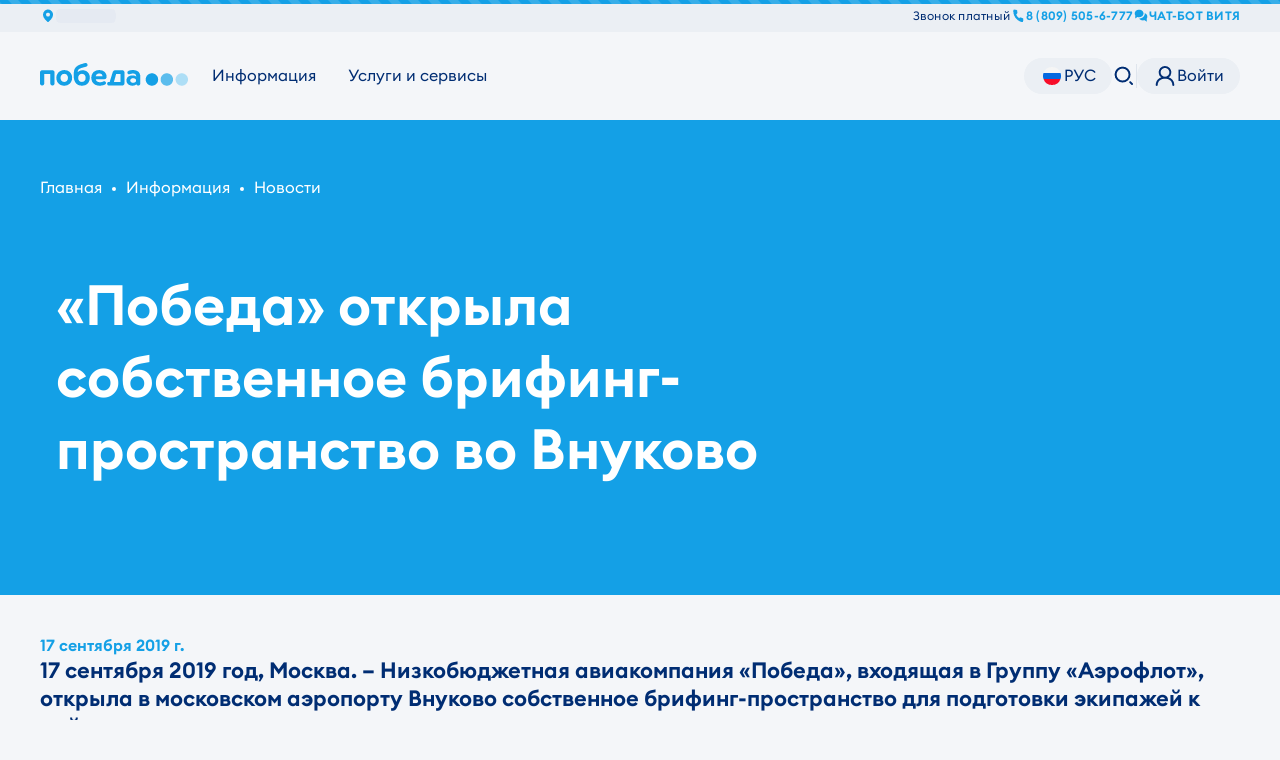

--- FILE ---
content_type: text/html; charset=utf-8
request_url: https://www.flypobeda.ru/news/pobeda-otkryla-sobstvennoe-brifing-prostranstvo-vo-vnukovo
body_size: 25273
content:
<!DOCTYPE html><html lang="ru"><head><meta charSet="utf-8" data-next-head=""/><meta content="width=device-width, initial-scale=1.0, minimum-scale=1.0, maximum-scale=1.0, user-scalable=no, viewport-fit=cover, interactive-widget=resizes-content" name="viewport" data-next-head=""/><meta property="og:image" content="https://site-s3.flypobeda.ru/cms/cms/logo_pobeda_ru_1f44b2769c.svg" data-next-head=""/><meta property="og:image:width" content="664" data-next-head=""/><meta property="og:image:height" content="166" data-next-head=""/><title data-next-head="">«Победа» открыла собственное брифинг-пространство во Внуково</title><meta name="robots" content="index,follow" data-next-head=""/><meta name="description" content="17 сентября 2019 год, Москва. – Низкобюджетная авиакомпания «Победа», входящая в Группу «Аэрофлот», открыла в московском аэропорту Внуково собственное брифинг-пространство для подготовки экипажей к рейсам. " data-next-head=""/><meta property="og:title" content="«Победа» открыла собственное брифинг-пространство во Внуково" data-next-head=""/><meta property="og:description" content="17 сентября 2019 год, Москва. – Низкобюджетная авиакомпания «Победа», входящая в Группу «Аэрофлот», открыла в московском аэропорту Внуково собственное брифинг-пространство для подготовки экипажей к рейсам. " data-next-head=""/><meta name="keywords" content="«Победа» открыла собственное брифинг-пространство во Внуково" data-next-head=""/><script data-next-head="">window.__NEXT_I18NEXT_EXT={"initialI18nStore":{"ru":{"site.common":{"show_all":"Показать всё","other_sections":"Другие разделы","account_login":"Войти","account_title":"Личный кабинет","account_desc":"Управляйте бронированием и услугами","search_placeholder":"Поиск","search_dialog_title":"Поиск","search_popular":"Популярные запросы","search_results_one":"Найден {{count}} результат","search_results_few":"Найдено {{count}} результата","search_results_many":"Найдено {{count}} результатов","search_nothing_found":"Ничего не найдено","lang_dialog_title":"Выбор языка","city_dialog_title":"Выбор города","city_search_placeholder":"Поиск города","aria_close":"Закрыть","aria_menu":"Меню","aria_search":"Поиск","aria_back":"Назад","aria_forward":"Вперёд","page_num":"страница {{pageNum}}","accessibility_mode":"Версия для слабовидящих","color_scheme":"Цветовая схема","color_scheme_light":"Светлая","color_scheme_dark":"Тёмная","font_size":"Размер шрифта","redirecting":"Идёт переадресация. Пожалуйста, подождите...","pop_services_title":"Дополнительные услуги","pop_services_all":"Все услуги и сервисы","pop_services_more":"Подробнее","price_from":"от","dest_from":"из"},"site.widgets":{"lastname_placeholder":"Фамилия клиента","pnr_or_ticket_placeholder":"Номер бронирования или билета","ticket_placeholder":"Номер билета, пример: 4251112223334","search":"Поиск","register":"Зарегистрироваться","search_placeholder":"Поиск","required_field":"Обязательное поле","invalid_lastname":"Некорректная фамилия","invalid_pnr_or_ticket":"Некорректный номер","invalid_ticket":"Некорректный номер","airport_not_found":"Город не найден","airport_departure_placeholder":"Откуда","airport_arrival_placeholder":"Куда","adult_title":"Взрослые","adult_desc":"от 18 лет","adult_desc_alt":"от 12 лет","child_title":"Дети","child_desc":"от 2 до 12 лет","child_desc_alt":"от 0 до 18 лет","infant_without_seat_title":"Младенцы без места","infant_without_seat_desc":"до 2 лет","infant_with_seat_title":"Младенцы с местом","infant_with_seat_desc":"до 2 лет","teenager_title":"Подростки","teenager_desc":"от 12 до 18 лет","clients":"Клиенты","clients_one":"{{count}} клиент","clients_few":"{{count}} клиента","clients_many":"{{count}} клиентов","clients_age_title":"Укажите возраст ребёнка","clients_age_label":"Ребёнок","clients_age_one":"{{count}} год","clients_age_few":"{{count}} года","clients_age_many":"{{count}} лет","date_placeholder":"Туда","return_date_placeholder":"Обратно","return_ticket_not_needed":"Обратный билет не нужен","date_dialog_title":"Дата отправления","return_date_dialog_title":"Дата возвращения","date_select":"Выберите дату отправления","return_date_select":"Выберите дату возвращения","has_promocode":"Есть промокод","promocode":"Промокод","hotel_search":"Найти","hotel_region_not_found":"Ничего не найдено","hotel_region_placeholder":"Город, регион","hotel_checkin_date_placeholder":"Заезд","hotel_checkout_date_placeholder":"Выезд","hotel_checkin_date_helper":"Дата заезда","hotel_checkout_date_helper":"Дата выезда","tab_avia":"Авиабилеты","tab_hotel":"Отели","dest_switch":"Поменять местами"},"site.error-page":{"title":"Ошибка","client_title":"Упс, что-то пошло не так...","client_desc":"Произошла неизвестная ошибка, наши специалисты уже выясняют причину. Пожалуйста перейдите на главную страницу сайта.","500_title":"Внутренняя ошибка сервера","500_desc":"Наши специалисты уже выясняют причину. Пожалуйста, перейдите на главную страницу сайта.","404_title":"Страница не найдена","404_desc":"Сожалеем, что вы не смогли найти нужную информацию. Пожалуйста, проверьте адрес страницы или перейдите на главную страницу сайта.","main_page":"Перейти на главную","retry":"Попробовать снова"},"site.subscribe":{"subscribe":"Подписаться","email_placeholder":"Ваш адрес электронной почты","subscribe_success":"Мы отправили вам письмо для подтверждения подписки. Если вы его не получили, значит вы уже подписаны на наши рассылки.","invalid_email":"Введите корректный адрес электронной почты"},"site.server-errors":{"Internal server error":"Произошла ошибка. Пожалуйста, повторите попытку позже.","email was sent but user has not subscribed":"Похоже Вы уже отправляли запрос на подписку. Пожалуйста, проверьте почту.","user is already subscribed":"Похоже Вы уже подписаны на рассылку. Если письма не приходят, обратитесь в Контактный центр.","email must be an email":"Введите корректный адрес электронной почты"},"core.form-builder":{"add_document":"Добавить документ","add_documents":"Добавить документы","uploaded_files":"Загруженных файлов: {{filesNumber}}","submit_form":"Отправить форму","add_button":"Добавить","remove_button":"Удалить","privacy_policy":"Я согласен с <Link>условиями обработки персональных данных</Link>","default_fault_message":"Произошла ошибка. Пожалуйста, попробуйте снова.","default_success_message":"Уважаемый Клиент! Ваш запрос принят. Мы обязательно его обработаем. Пожалуйста, не направляйте сообщение повторно, это может увеличить время обработки. Благодарим за понимание!","error_email":"Проверьте формат адреса электронной почты","error_phone":"Неверный номер телефона","error_date":"Дата указана неправильно","error_min_date":"Минимальная дата {{minDate}}","error_max_date":"Максимальная дата {{maxDate}}","error_required_field":"Поле обязательно для заполнения","error_required_radio":"Выберите один из предложенных вариантов","error_min_length":"Поле должно содержать не менее {{fieldMinLength}} символов","error_max_length":"Поле должно содержать не более {{fieldMaxLength}} символов","error_type_string":"Поле должно содержать буквы","error_type_number":"Поле должно содержать число","error_type_boolean":"Поле должно содержать логическое значение","error_type_array":"Поле должно содержать массив значений","error_anyOf":"Выберите один или несколько вариантов","error_bic_only_digits":"БИК может состоять только из цифр","error_bic_nine_digits":"БИК может состоять только из 9 цифр","error_rs_only_digits":"Номер счёта может состоять только из цифр","error_rs_twenty_digits":"Номер счёта может состоять только из 20 цифр","error_rs_or_bic":"Ошибка в номере счёта или в БИК","error_min_number":"Значение должно быть не менее {{min}}","error_max_number":"Значение должно быть не более {{max}}","error_min_age":"Возраст должен быть более или равен {{minYears}}","error_max_age":"Возраст должен быть менее {{maxYears}}","error_date_not_in_future":"Дата не может быть в прошлом","error_date_not_in_present_or_past":"Дата не может быть в будущем","error_exceed_max_char_number":"Превышено допустимое число символов: {{currentCharCount}} из {{maxCharCount}}","error_end_date_earlier_than_start_date":"Дата окончания не может быть раньше даты начала","error_military_ID":"2 буквы на кириллице, 7 цифр","certificate_of_birth":"Римские цифры 1-3 символа (I,V,X); 2 буквы на кириллице, 6 цифр","file_input_description_one":"Максимум {{count}} файл общим размером до {{maxFilesSizeInMB}} МБ","file_input_description_few":"Максимум {{count}} файла общим размером до {{maxFilesSizeInMB}} МБ","file_input_description_many":"Максимум {{count}} файлов общим размером до {{maxFilesSizeInMB}} МБ","file_input_title":"<span>Загрузите</span> или перетащите файлы в это окно","file_size":"{{megabytes}} МБ","warning_exceed_files_number":"Файлы не добавились. Вы выбрали больше файлов, чем можно","warning_prohibition_upload_folders":"Загружайте только файлы. Загрузка папок не поддерживается","error_exceed_total_files_size":"Превышен общий допустимый размер файлов","error_exceed_file_size":"Размер прилагаемого файла превышает допустимый","error_file_extention":"Формат файла {{extention}} не соответствует допустимым форматам"},"core.locale-select":{"drawer_title":"Выберите язык"},"site.flights-page":{"flight_number":"№ рейса","departure":"Город вылета","arrival":"Город прибытия","take_off":"Вылет","landing":"Прилет","buy_ticket":"Купить билет","show_more":"Показать ещё","today":"Сегодня"}}},"initialLocale":"ru","ns":["site.common","site.widgets","site.error-page","site.subscribe","site.server-errors","core.form-builder","core.locale-select","site.flights-page"],"userConfig":{"i18n":{"locales":["en","ru"],"defaultLocale":"ru","localeDetection":false},"localePath":"/app/packages/locales/data","fallbackLng":false,"default":{"i18n":{"locales":["en","ru"],"defaultLocale":"ru","localeDetection":false},"localePath":"/app/packages/locales/data","fallbackLng":false}}};</script><script data-next-head="">window.__NEXT_REDUX_STORE_STATE={"navigationProgress#1":{"activators":[],"permanent":false},"adsPopup":{},"policyPopup":{"closed":false},"location#v1":{},"siteApi":{"queries":{"contentControllerGetGlobal({\"locale\":\"ru\"})":{"status":"fulfilled","endpointName":"contentControllerGetGlobal","requestId":"WE6lUbffZVPNBRfUIXtPg","originalArgs":{"locale":"ru"},"startedTimeStamp":1764593665914,"data":{"ru":{"publishedAt":"2022-10-10T11:22:13.509Z","header":{"logoTitle":"«Авиакомпания «Победа», Группа «Аэрофлот»","localeSelect":true,"loginBtn":true,"searchBtn":true,"headerPhone":{"id":5,"phone":"8 (809) 505-6-777","phoneComment":"Звонок платный"},"menu":[{"order":0,"title":"Информация","url":"/information","target":"_self","children":[{"order":0,"title":"Подготовка к полёту","url":"/information#flight","target":"_self","children":[{"order":0,"title":"Ручная кладь и багаж","url":"/information/luggage_baggage","target":"_self"},{"order":1,"title":"Регистрация на рейс","url":"/information/registration","target":"_self"},{"order":2,"title":"Способы оплаты","url":"/information/payment-methods","target":"_self"},{"order":3,"title":"Возврат и обмен билетов","url":"/information/refund-exchange","target":null},{"order":4,"title":"Правила перевозки","url":"/information/transport-regulations","target":"_self"},{"order":5,"title":"Тарифы и условия","url":"/information/rates-and-conditions","target":"_self"},{"order":6,"title":"Путешествие с детьми","url":"/information/traveling-with-children","target":"_self"},{"order":7,"title":"Клиенты с ограничениями жизнедеятельности","url":"/information/disabilities","target":null}]},{"order":1,"title":"Полезная информация","url":"/information#useful","target":"_self","children":[{"order":0,"title":"Пакетные тарифы","url":"/information/tariff-bundle","target":"_self"},{"order":1,"title":"Вопросы и ответы","url":"/information/faq","target":"_self"},{"order":2,"title":"Агентствам","url":"/information/agencies","target":"_self"},{"order":3,"title":"Рекламодателям","url":"/information/adv","target":"_self"},{"order":4,"title":"Рюкзак Победы","url":"/information/shop","target":null},{"order":5,"title":"Аэрофлот Бонус","url":"/information/aeroflotbonus","target":"_self"},{"order":6,"title":"COVID–19","url":"/information/covid-19","target":"_self"},{"order":7,"title":"Партнёры","url":"/information/partners","target":"_self"}]},{"order":2,"title":"О компании","url":"/information#company","target":"_self","children":[{"order":0,"title":"О нас","url":"/information/about","target":"_self"},{"order":1,"title":"Контакты","url":"/information/contacts","target":"_self"},{"order":2,"title":"Обратная связь","url":"/feedback","target":"_self"},{"order":3,"title":"Вакансии","url":"/information/jobs","target":"_self"},{"order":4,"title":"Новости","url":"/information/news","target":"_self"},{"order":5,"title":"Блог","url":"/information/blog","target":"_self"},{"order":6,"title":"Пресс-служба","url":"/information/press","target":"_self"}]}]},{"order":1,"title":"Услуги и сервисы","url":"/services","target":"_self","children":[{"order":0,"title":"Онлайн-сервисы","url":"/services#online","target":"_self","children":[{"order":0,"title":"Покупка билета","url":"/","target":"_self"},{"order":1,"title":"Поиск низких цен","url":"/bestoffers","target":"_self"},{"order":2,"title":"Управление бронированием","url":"/services/booking-management","target":"_self"},{"order":3,"title":"Онлайн–регистрация","url":"/services/checkin","target":"_self"},{"order":4,"title":"Онлайн–табло","url":"/services/online-board","target":"_self"},{"order":5,"title":"Мобильное приложение","url":"/services/app","target":"_self"},{"order":6,"title":"Система развлечений","url":"/services/entertainment","target":"_self"},{"order":7,"title":"Бот Витя","url":"/services/vitya","target":"_self"}]},{"order":1,"title":"Услуги","url":"/services#addons","target":"_self","children":[{"order":0,"title":"Выбор места, места XL и XXL","url":"/services/seat-selection","target":"_self"},{"order":1,"title":"Еда в полёт","url":"/services/meal","target":"_self"},{"order":2,"title":"Сервис возврата","url":"/services/refund","target":"_self"},{"order":3,"title":"Перевозка питомцев","url":"/services/perevozka-zhivotnykh","target":"_self"},{"order":4,"title":"Дополнительное место","url":"/services/extra-seat","target":"_self"},{"order":5,"title":"Несопровождаемый ребёнок","url":"/services/unaccompanied-child","target":"_self"},{"order":6,"title":"Страхование","url":"/services/insurance","target":"_self"},{"order":7,"title":"Групповое бронирование","url":"/services/group-booking","target":"_self"},{"order":8,"title":"Оплата частями","url":"/services/chastyami","target":"_self"}]},{"order":2,"title":"От партнёров","url":"/services#from-partners","target":null,"children":[{"order":0,"title":"Отели","url":"https://flypobeda.ostrovok.ru/?utm_source=wl&utm_medium=hotel&utm_campaign=highmenu&sid=112f2fe6-9468-4e5c-9e8d-0c795d6d8d21","target":"_blank"},{"order":1,"title":"Аренда авто","url":"https://pobeda.rentmotors.ru/?utm_source=wl&utm_medium=avto&utm_campaign=highmenu","target":"_blank"},{"order":2,"title":"Трансфер","url":"https://iway.ru/steporder/referallink?userID=55326&currency=RUB&utm_source=wl&utm_medium=transfer&utm_campaign=highmenu","target":"_blank"},{"order":3,"title":"Экскурсии","url":"https://pobeda.tripster.pro/?utm_source=wl&utm_medium=excursions&utm_campaign=highmenu","target":"_blank"},{"order":4,"title":"Бизнес-залы","url":"https://pobeda.vip-zal.ru/?utm_source=wl&utm_medium=vip&utm_campaign=highmenu","target":"_blank"},{"order":5,"title":"Билеты на Аэроэкспресс","url":"https://pobeda.aeroexpress.ru/?utm_source=wl&utm_medium=aeroexpress&utm_campaign=highmenu","target":"_blank"},{"order":6,"title":"Экспресс-доставка","url":"https://pobeda.utg-express.ru/","target":"_blank"},{"order":7,"title":"Перевозка грузов","url":"/services/gruzoperevozki","target":"_self"},{"order":8,"title":"eSIM - интернет в путешествиях","url":"https://flypobeda.unisim.net/ru?utm_source=pobeda&utm_medium=wl&utm_campaign=wl&utm_content=header_link","target":"_blank"}]}]}]},"footer":{"copyright":"© 2025, ООО «Авиакомпания «Победа», Группа «Аэрофлот»","footerPhone":{"phone":"8 (809) 505-6-777","phoneComment":"Звонок платный"},"socialLinks":[{"url":"https://t.me/+_fDKIESKKHQzODQy","title":"Авиакомпания «Победа»","icon":"tg"},{"url":"https://vk.com/flypobeda","title":"Авиакомпания «Победа»","icon":"vk"},{"url":"https://dzen.ru/pobeda_aero","title":"Авиакомпания «Победа»","icon":"dzen"}],"footerMobile":{"title":"Мобильное приложение Победы","description":"Летать стало еще удобнее с мобильным приложением Победы для платформ iOS и Android.","qr":null},"footerConfidential":{"title":"Политика конфиденциальности","url":"/privacy_policy"},"mobileLinks":[{"title":"AppStore","url":"https://apps.apple.com/ru/app/id1093863903","desc":null,"icon":"appstore"},{"title":"Google Play","url":"https://cdn.flypobeda.ru/media/app/pobeda-1.0.2.1.apk","desc":null,"icon":"googleplay"}],"menu":[{"order":0,"title":"-","url":"","target":null,"children":[{"order":0,"title":"Покупка билета","url":"/","target":"_self"},{"order":1,"title":"Управление бронированием","url":"/services/booking-management","target":"_self"},{"order":2,"title":"Онлайн-регистрация","url":"/services/checkin","target":"_self"},{"order":3,"title":"Онлайн-табло","url":"/services/online-board","target":"_self"},{"order":4,"title":"Система развлечений","url":"/services/entertainment","target":"_self"}]},{"order":1,"title":"Услуги","url":"/services","target":"_self","children":[{"order":0,"title":"Выбор места, места XL и XXL","url":"/services/seat-selection","target":"_self"},{"order":1,"title":"Питание","url":"/services/food","target":"_self"},{"order":2,"title":"Дополнительное место","url":"/services/extra-seat","target":"_self"},{"order":3,"title":"Сервис возврата","url":"/services/refund","target":"_self"},{"order":4,"title":"Все услуги и сервисы","url":"/services","target":"_self"}]},{"order":2,"title":"Перед полётом","url":"/services","target":"_self","children":[{"order":0,"title":"Ручная кладь и багаж","url":"/information/luggage_baggage","target":"_self"},{"order":1,"title":"Регистрация на рейс","url":"/information/registration","target":"_self"},{"order":2,"title":"Путешествие с детьми","url":"/information/traveling-with-children","target":"_self"},{"order":3,"title":"Пакетные тарифы","url":"/information/tariff-bundle","target":"_self"},{"order":4,"title":"Рюкзак Победы","url":"/information/shop","target":"_self"}]},{"order":3,"title":"О компании","url":"/information/about","target":"_self","children":[{"order":0,"title":"Контакты","url":"/information/contacts","target":"_self"},{"order":1,"title":"Новости","url":"/information/news","target":"_self"},{"order":2,"title":"О нас","url":"/information/about","target":"_self"},{"order":3,"title":"Вакансии","url":"/information/jobs","target":"_self"},{"order":4,"title":"Направления","url":"/flights","target":null}]}]},"subscribe":{"id":1,"title":"Подпишитесь на нашу рассылку","description":"Получайте первыми лучшие предложения и актуальные новости","showSubscribe":false,"confirm":"<p class=\"text-caption\" style=\"color: rgb(110, 135, 175);\">Нажимая &laquo;Подписаться&raquo;, я присоединяюсь к <a href=\"https://cdn.flypobeda.ru/media/pravila/Pravila_Inform.pdf\" rel=\"noopener\" target=\"_blank\">Правилам подписки на информирование</a></p>"},"seo":{"metaTitle":"Авиакомпания «Победа»","metaDescription":"Авиакомпания «Победа»","keywords":null,"metaRobots":null,"structuredData":null,"metaViewport":null,"canonicalURL":null,"metaImage":{"name":"","alternativeText":"logo-pobeda-ru.svg","caption":"logo-pobeda-ru.svg","width":664,"height":166,"hash":"logo_pobeda_ru_1f44b2769c","ext":".svg","mime":"image/svg+xml","size":3.06,"url":"https://site-s3.flypobeda.ru/cms/cms/logo_pobeda_ru_1f44b2769c.svg","previewUrl":null},"metaSocial":[]},"addons":{"id":2,"cookiePolicy":"<p>Мы используем файлы Cookie. Оставаясь на сайте, вы соглашаетесь с их обработкой в соответствии с <a href=\"https://www.flypobeda.ru/privacy_policy\" rel=\"noopener\" target=\"_blank\">Политикой конфиденциальности</a>.</p>","checkinDesc":"<p><span style=\"color: rgb(110, 135, 175);\">Онлайн-регистрация начинается за 24 часа до вылета рейса по расписанию.</span> <a href=\"/services/checkin\">Подробнее</a></p>","bookingDesc":"<p><span style=\"color: rgb(110, 135, 175);\">Добавляйте необходимые услуги онлайн - это дешевле, чем в аэропорту.</span></p>","showOstrovok":true,"calendarMaxDays":365,"allowTeen":true,"showOstrovokForm":true,"winterDate":"2025-11-25","springDate":"2025-03-31","summerDate":"2025-05-20","autumnDate":"2025-09-22","showWinterLogo":true,"chatbot":{"id":51,"title":"Чат-бот Витя","url":"https://t.me/pobeda_aero_bot","desc":null,"icon":null}},"adsPopups":[{"title":"ФИНАЛЬНЫЙ ДЕНЬ РАСПРОДАЖИ ✈️","content":"Чёрная пятница заканчивается, а с ней и <strong class=\"font-weight-bold\">билеты от 499₽</strong> <strong class=\"font-weight-bold\">вместе с другими предложениями по низким ценам.</strong> Успеваем до 23:59 (МСК) 28 ноября!","strategy":"unsafe_timeout","closeBtnText":"Ещё успею","linkBtnText":"Забираю!","url":"/friday","target":"_self","secondsBeforeShow":2,"daysClosedSkipped":2,"daysClosedFollowed":2,"startDate":"2025-11-25T07:00:00.000Z","endDate":"2025-11-28T20:59:00.000Z","id":114},{"title":"Осторожно, шок-контент!","content":"Не один, а целых <strong class=\"font-weight-bold\">три (!!!) iPhone 17 и пять комплектов билетов по 1₽</strong> туда и обратно по России могут стать вашими!","strategy":"unsafe_timeout","closeBtnText":"Потом почитаю","linkBtnText":"Это мне надо!","url":"https://t.me/+OJHNpUhYX4dmZjYy?erid2W5zFH6D8pp","target":"_blank","secondsBeforeShow":2,"daysClosedSkipped":2,"daysClosedFollowed":2,"startDate":"2025-11-29T07:00:00.000Z","endDate":"2025-12-09T11:59:00.000Z","id":115}],"adsHeaderMessages":[],"widgetLinks":[{"label":"Трансфер","url":"https://iway.ru/steporder/referallink?userID=55326&currency=RUB&utm_source=wl&utm_medium=transfer&utm_campaign=widzhet","order":10},{"label":"Экскурсии","url":"https://pobeda.tripster.pro/?utm_source=wl&utm_medium=excursions&utm_campaign=widget","order":20},{"label":"Экспресс-доставка","url":"https://pobeda.utg-express.ru/?utm_source=widzhet","order":30},{"label":"eSIM","url":"https://flypobeda.unisim.net/ru?utm_source=pobeda&utm_medium=wl&utm_campaign=wl&utm_content=main_page_booking_form","order":40}]},"cached":true},"fulfilledTimeStamp":1764593665922},"miscControllerGetTranslations({\"locale\":\"ru\"})":{"status":"fulfilled","endpointName":"miscControllerGetTranslations","requestId":"mxh5PounZ0Rknb2bE28Qx","originalArgs":{"locale":"ru"},"startedTimeStamp":1764593665914,"data":{"translation":{},"locale":"ru","cached":true},"fulfilledTimeStamp":1764593665920}},"mutations":{},"provided":{},"subscriptions":{},"config":{"online":true,"focused":true,"middlewareRegistered":true,"refetchOnFocus":false,"refetchOnReconnect":false,"refetchOnMountOrArgChange":false,"keepUnusedDataFor":60,"reducerPath":"siteApi","invalidationBehavior":"delayed"}}};</script><script data-next-head="">dayjs={locale:function(){}}</script><script src="/_next/static/dayjs/ru.js?ddc25204a2a63" defer=""></script><meta content="app-id=1093863903" name="apple-itunes-app"/><link href="/favicon/apple-touch-icon.png" rel="apple-touch-icon" sizes="180x180"/><link href="/favicon/favicon-32x32.png" rel="icon" sizes="32x32" type="image/png"/><link href="/favicon/favicon-16x16.png" rel="icon" sizes="16x16" type="image/png"/><link href="/manifest.json?v=4" rel="manifest"/><meta content="/favicon/browserconfig.xml" name="msapplication-config"/><meta content="#F4F6F9" name="msapplication-TileColor"/><meta content="#F4F6F9" name="theme-color"/><script>(function(m,e,t,r,i,k,a){m[i]=m[i]||function(){(m[i].a=m[i].a||[]).push(arguments)}; m[i].l=1*new Date(); for (var j = 0; j < document.scripts.length; j++) {if (document.scripts[j].src === r) { return; }} k=e.createElement(t),a=e.getElementsByTagName(t)[0],k.async=1,k.src=r,a.parentNode.insertBefore(k,a)})(window, document, "script", "https://mc.yandex.ru/metrika/tag.js", "ym"); ym(57630898, "init", { clickmap:true, trackLinks:true, accurateTrackBounce:true, webvisor:true, ecommerce:"dataLayer" });</script><noscript><img src="https://mc.yandex.ru/watch/57630898" style="position:fixed; left:-999px;" alt="" /></noscript><script type="text/javascript">!function(){var t=document.createElement("script");t.type="text/javascript",t.async=!0,t.src='https://vk.com/js/api/openapi.js?169',t.onload=function(){VK.Retargeting.Init("VK-RTRG-854098-1AoUp"),VK.Retargeting.Hit()},document.head.appendChild(t)}();</script><noscript><img src="https://vk.com/rtrg?p=VK-RTRG-854098-1AoUp" style="position:fixed; left:-999px;" alt="" /></noscript><script type="text/javascript">!function(){var t=document.createElement("script");t.type="text/javascript",t.async=!0,t.src='https://vk.com/js/api/openapi.js?169',t.onload=function(){VK.Retargeting.Init("VK-RTRG-1607624-bwnOd"),VK.Retargeting.Hit()},document.head.appendChild(t)}();</script><noscript><img src="https://vk.com/rtrg?p=VK-RTRG-1607624-bwnOd" style="position:fixed; left:-999px;" alt="" /></noscript><script type="text/javascript">var _tmr = window._tmr || (window._tmr = []);_tmr.push({id: "3326263", type: "pageView", start: (new Date()).getTime()});(function (d, w, id) {if (d.getElementById(id)) return;var ts = d.createElement("script"); ts.type = "text/javascript"; ts.async = true; ts.id = id;ts.src = "https://top-fwz1.mail.ru/js/code.js";var f = function () {var s = d.getElementsByTagName("script")[0]; s.parentNode.insertBefore(ts, s);};if (w.opera == "[object Opera]") { d.addEventListener("DOMContentLoaded", f, false); } else { f(); }})(document, window, "tmr-code")</script><noscript><img src="https://top-fwz1.mail.ru/counter?id=3326263;js=na" style="position:fixed; left:-9999px;" alt="" /></noscript><link data-next-font="size-adjust" rel="preconnect" href="/" crossorigin="anonymous"/><noscript data-n-css=""></noscript><script defer="" nomodule="" src="/_next/static/chunks/polyfills-42372ed130431b0a.js"></script><script src="/_next/static/chunks/webpack-8cdef44bda024715.js" defer=""></script><script src="/_next/static/chunks/framework-21cc48bb303e02c5.js" defer=""></script><script src="/_next/static/chunks/main-3b4d2e323fa2e1cc.js" defer=""></script><script src="/_next/static/chunks/pages/_app-022779b483e39140.js" defer=""></script><script src="/_next/static/chunks/481-970435759547d287.js" defer=""></script><script src="/_next/static/chunks/318-69e38e9918e4de50.js" defer=""></script><script src="/_next/static/chunks/672-99c77b74c6fab309.js" defer=""></script><script src="/_next/static/chunks/695-9298a3f7ed21accf.js" defer=""></script><script src="/_next/static/chunks/pages/news/%5Bslug%5D-9c4cdba230e0f8d9.js" defer=""></script><script src="/_next/static/ddc25204a2a63/_buildManifest.js" defer=""></script><script src="/_next/static/ddc25204a2a63/_ssgManifest.js" defer=""></script><script></script><style data-emotion="dp-global animation-1mos065">@-webkit-keyframes animation-1mos065{from{-webkit-background-position:0 0;background-position:0 0;}to{-webkit-background-position:40px 0;background-position:40px 0;}}@keyframes animation-1mos065{from{-webkit-background-position:0 0;background-position:0 0;}to{-webkit-background-position:40px 0;background-position:40px 0;}}</style><style data-emotion="dp-global animation-151xhna">@-webkit-keyframes animation-151xhna{from,to{opacity:0.4;}50%{opacity:1;}}@keyframes animation-151xhna{from,to{opacity:0.4;}50%{opacity:1;}}</style><style data-emotion="dp-global animation-1qt4xee">@-webkit-keyframes animation-1qt4xee{33%,66%{-webkit-transform:scale(0.45);-moz-transform:scale(0.45);-ms-transform:scale(0.45);transform:scale(0.45);opacity:0.55;}}@keyframes animation-1qt4xee{33%,66%{-webkit-transform:scale(0.45);-moz-transform:scale(0.45);-ms-transform:scale(0.45);transform:scale(0.45);opacity:0.55;}}</style><style data-emotion="dp lw1vya-root 1cxrmio-bar 64excx-root-root 3q5aun-root-root 1ewutu1-root 8083n8-root-root-inner bxa1mw-root-root 1n78pcx-root 19wvzyl-root joi6pq-root u64fu3-root 1bo2m88-root yd4fz-root uptc9h-root-root-inner 1rojma8-root-root-root 12n7076-root-root-root khrveb-root 1evuk35-root-root 1odq4wk-root-root 1g2i3b6-root-root-root 1w5jbk6-root 5fq1mb-root-divider 12efcop-root-root-root b9ntp0-root 1vwgk15-root 31zypn-root 2bb9cb-root wm3sxp-root 1imy77h-root 1u919iy-root ksfoax-root-root veund6-root 1fwc017-root 11zr2t4-root-root skprbh-logoWrapper 1flgisf-root y0cs2f-root-root 1il0417-root-root 17i9q9s-root-root 1g9myf6-root 6vwndy-root 1eupirk-root k20d00-root-root jtb07o-root 1i90pmo-root bnz6x7-root 1pxf87j-root-root 1cgv00c-CardBody-root-inner s83bke-root 5p3bt8-root-text qa3f2j-root 1uyiqes-root-appButton xjsn83-root-phonesImage 1dsqicm-root 1blq1oc-root 4fbt75-root-root 3k11gn-root 13ykfyg-root-root 1jqcz77-root wvnqjn-root-root y0pfvo-root-bottom 1aclri5-root-root 1f0kqoj-root-root 1uwkqsv-root-root 1x26hds-root o0gth3-root-root 1r4ixbx-root 17mt4mm-root 1rulpk5-root dlnqqi-root-title 1h9y6bl-root vqschk-root-root-item q1mdxp-root 1emnz8m-root d5kdgq-root 5q7xus-root-btn 1u4dtl3-root-dot 1aougmu-root 60zs6b-root 1e99pvw-root 15os4pu-imgWrapper">.dp-lw1vya-root{display:-webkit-box;display:-webkit-flex;display:-ms-flexbox;display:flex;min-height:100vh;-webkit-flex-direction:column;-ms-flex-direction:column;flex-direction:column;}.dp-1cxrmio-bar{height:100%;top:0;right:auto;bottom:0;left:0;position:absolute;-webkit-background-size:20px 20px;background-size:20px 20px;background-color:var(--dp-21);-webkit-transition:width 100ms linear;transition:width 100ms linear;-webkit-animation:animation-1mos065 1500ms linear infinite;animation:animation-1mos065 1500ms linear infinite;background-image:linear-gradient(45deg, rgba(255, 255, 255, 0.15) 25%, transparent 25%, transparent 50%, rgba(255, 255, 255, 0.15) 50%, rgba(255, 255, 255, 0.15) 75%, transparent 75%, transparent);}.dp-64excx-root-root{overflow:hidden;position:relative;background:var(--dp-20);height:24px;z-index:9999;background:none;position:fixed;top:0;right:0;bottom:auto;left:0;height:4px;}.dp-3q5aun-root-root{z-index:11;background:var(--dp-20);}@media (max-width: 1199.9px){.dp-3q5aun-root-root{display:none;}}@media (max-width: 1519.9px){.dp-1ewutu1-root{margin:0 40px;}}@media (max-width: 1199.9px){.dp-1ewutu1-root{margin:0 24px;}}@media (max-width: 719.9px){.dp-1ewutu1-root{margin:0 20px;}}@media (min-width: 1520px){.dp-1ewutu1-root{max-width:1440px;margin:0 auto;width:100%;}}@media (min-width: 1920px){.dp-1ewutu1-root{max-width:1440px;margin:0 auto;width:100%;}}.dp-8083n8-root-root-inner{display:-webkit-box;display:-webkit-flex;display:-ms-flexbox;display:flex;-webkit-flex-direction:row;-ms-flex-direction:row;flex-direction:row;-webkit-align-items:center;-webkit-box-align:center;-ms-flex-align:center;align-items:center;-webkit-box-pack:justify;-webkit-justify-content:space-between;justify-content:space-between;-webkit-box-flex-wrap:nowrap;-webkit-flex-wrap:nowrap;-ms-flex-wrap:nowrap;flex-wrap:nowrap;gap:var(--dp-6);height:32px;}@media (max-width: 1519.9px){.dp-8083n8-root-root-inner{margin:0 40px;}}@media (max-width: 1199.9px){.dp-8083n8-root-root-inner{margin:0 24px;}}@media (max-width: 719.9px){.dp-8083n8-root-root-inner{margin:0 20px;}}@media (min-width: 1520px){.dp-8083n8-root-root-inner{max-width:1440px;margin:0 auto;width:100%;}}@media (min-width: 1920px){.dp-8083n8-root-root-inner{max-width:1440px;margin:0 auto;width:100%;}}.dp-bxa1mw-root-root{-webkit-tap-highlight-color:transparent;cursor:pointer;-webkit-user-select:none;-moz-user-select:none;-ms-user-select:none;user-select:none;word-break:break-word;overflow-wrap:anywhere;max-width:100%;overflow:hidden;-webkit-align-items:center;-webkit-box-align:center;-ms-flex-align:center;align-items:center;vertical-align:top;display:-webkit-inline-box;display:-webkit-inline-flex;display:-ms-inline-flexbox;display:inline-flex;-webkit-box-pack:center;-ms-flex-pack:center;-webkit-justify-content:center;justify-content:center;gap:var(--dp-9);min-height:24px;border-radius:100px;font-size:var(--dp-52);font-family:Euclid Circular B;font-weight:600;letter-spacing:0.02em;line-height:var(--dp-53);text-transform:uppercase;color:var(--dp-21);}.dp-bxa1mw-root-root:focus-visible{outline-offset:2px;outline:2px solid var(--dp-21);}.dp-bxa1mw-root-root[data-muted]{pointer-events:none;}.dp-bxa1mw-root-root.dp-bxa1mw-root-root:hover{transition-property:color;transition-duration:300ms;transition-timing-function:cubic-bezier(0.4, 0, 0.2, 1);}.dp-bxa1mw-root-root:hover{color:var(--dp-28);}.dp-bxa1mw-root-root:active{color:var(--dp-28);}.dp-1n78pcx-root{width:1em;height:1em;-webkit-flex-shrink:0;-ms-flex-negative:0;flex-shrink:0;display:block;font-size:16px;color:inherit;}.dp-19wvzyl-root{-webkit-transform:translateZ(0);position:relative;overflow:hidden;}.dp-19wvzyl-root::before,.dp-19wvzyl-root::after{position:absolute;content:"";top:0;right:0;bottom:0;left:0;}.dp-19wvzyl-root::before{background:var(--dp-19);}.dp-19wvzyl-root::after{background:var(--dp-24);-webkit-animation:animation-151xhna 1500ms linear infinite;animation:animation-151xhna 1500ms linear infinite;}.dp-joi6pq-root{display:-webkit-box;display:-webkit-flex;display:-ms-flexbox;display:flex;-webkit-flex-direction:row;-ms-flex-direction:row;flex-direction:row;-webkit-align-items:center;-webkit-box-align:center;-ms-flex-align:center;align-items:center;-webkit-box-flex-wrap:wrap;-webkit-flex-wrap:wrap;-ms-flex-wrap:wrap;flex-wrap:wrap;gap:var(--dp-13);}.dp-u64fu3-root{display:-webkit-box;display:-webkit-flex;display:-ms-flexbox;display:flex;-webkit-flex-direction:row;-ms-flex-direction:row;flex-direction:row;-webkit-align-items:center;-webkit-box-align:center;-ms-flex-align:center;align-items:center;-webkit-box-flex-wrap:wrap;-webkit-flex-wrap:wrap;-ms-flex-wrap:wrap;flex-wrap:wrap;gap:var(--dp-10);}.dp-1bo2m88-root{word-break:break-word;overflow-wrap:anywhere;font-size:var(--dp-52);font-family:Euclid Circular B;font-weight:400;letter-spacing:0.02em;line-height:var(--dp-53);text-transform:none;max-width:100%;overflow:hidden;text-align:inherit;text-overflow:clip;color:var(--dp-22);}.dp-yd4fz-root{z-index:0;position:relative;top:0;-webkit-flex-shrink:0;-ms-flex-negative:0;flex-shrink:0;}.dp-yd4fz-root::before{-webkit-transform:translate3d(0,0,0);-moz-transform:translate3d(0,0,0);-ms-transform:translate3d(0,0,0);transform:translate3d(0,0,0);position:absolute;content:"";z-index:-1;top:0;right:0;bottom:0;left:0;background:var(--dp-19);border-bottom:0 solid var(--dp-37);}@media (max-width: 1199.9px){.dp-yd4fz-root{z-index:12;}.dp-yd4fz-root[data-floating]{-webkit-backdrop-filter:blur(16px);backdrop-filter:blur(16px);}.dp-yd4fz-root[data-floating]:before{opacity:0.9;border-bottom-width:1px;}.dp-yd4fz-root[data-menu-opened-mobile]:before{opacity:1;background:var(--dp-18);border-bottom-width:1px;}}@media (min-width: 1200px){.dp-yd4fz-root{z-index:10;}.dp-yd4fz-root[data-inverse-desktop]:before{background:none;}.dp-yd4fz-root[data-floating]{-webkit-backdrop-filter:blur(16px);backdrop-filter:blur(16px);}.dp-yd4fz-root[data-floating]:before{opacity:0.9;border-bottom-width:1px;}.dp-yd4fz-root[data-menu-opened-desktop]:before{opacity:1;background:var(--dp-18);border-bottom-width:1px;}}.dp-uptc9h-root-root-inner{display:-webkit-box;display:-webkit-flex;display:-ms-flexbox;display:flex;-webkit-flex-direction:row;-ms-flex-direction:row;flex-direction:row;-webkit-align-items:center;-webkit-box-align:center;-ms-flex-align:center;align-items:center;-webkit-box-pack:justify;-webkit-justify-content:space-between;justify-content:space-between;-webkit-box-flex-wrap:nowrap;-webkit-flex-wrap:nowrap;-ms-flex-wrap:nowrap;flex-wrap:nowrap;gap:var(--dp-6);}@media (max-width: 1519.9px){.dp-uptc9h-root-root-inner{margin:0 40px;}}@media (max-width: 1199.9px){.dp-uptc9h-root-root-inner{margin:0 24px;}}@media (max-width: 719.9px){.dp-uptc9h-root-root-inner{margin:0 20px;}}@media (min-width: 1520px){.dp-uptc9h-root-root-inner{max-width:1440px;margin:0 auto;width:100%;}}@media (min-width: 1920px){.dp-uptc9h-root-root-inner{max-width:1440px;margin:0 auto;width:100%;}}@media (max-width: 1199.9px){.dp-uptc9h-root-root-inner{height:64px;}}@media (min-width: 1200px){.dp-uptc9h-root-root-inner{height:88px;}}.dp-1rojma8-root-root-root{-webkit-tap-highlight-color:transparent;cursor:pointer;display:block;}.dp-1rojma8-root-root-root:focus-visible{outline-offset:2px;outline:2px solid var(--dp-21);}.dp-1rojma8-root-root-root img{max-height:40px;display:block;height:var(--dp-7);}@media (max-width: 1199.9px){.dp-1rojma8-root-root-root{display:none;}}.dp-12n7076-root-root-root{-webkit-tap-highlight-color:transparent;cursor:pointer;display:block;}.dp-12n7076-root-root-root:focus-visible{outline-offset:2px;outline:2px solid var(--dp-21);}.dp-12n7076-root-root-root img{max-height:40px;display:block;height:var(--dp-7);}@media (min-width: 1200px){.dp-12n7076-root-root-root{display:none;}}.dp-khrveb-root{display:-webkit-box;display:-webkit-flex;display:-ms-flexbox;display:flex;-webkit-flex-direction:row;-ms-flex-direction:row;flex-direction:row;-webkit-align-items:center;-webkit-box-align:center;-ms-flex-align:center;align-items:center;-webkit-box-flex-wrap:wrap;-webkit-flex-wrap:wrap;-ms-flex-wrap:wrap;flex-wrap:wrap;gap:var(--dp-12);}.dp-1evuk35-root-root{display:-webkit-box;display:-webkit-flex;display:-ms-flexbox;display:flex;-webkit-flex-direction:row;-ms-flex-direction:row;flex-direction:row;-webkit-align-items:center;-webkit-box-align:center;-ms-flex-align:center;align-items:center;-webkit-box-flex-wrap:wrap;-webkit-flex-wrap:wrap;-ms-flex-wrap:wrap;flex-wrap:wrap;gap:var(--dp-12);-webkit-flex:1;-ms-flex:1;flex:1;}@media (max-width: 1199.9px){.dp-1evuk35-root-root{display:none;}}.dp-1odq4wk-root-root{display:-webkit-box;display:-webkit-flex;display:-ms-flexbox;display:flex;-webkit-flex-direction:row;-ms-flex-direction:row;flex-direction:row;-webkit-align-items:center;-webkit-box-align:center;-ms-flex-align:center;align-items:center;-webkit-box-pack:justify;-webkit-justify-content:space-between;justify-content:space-between;-webkit-box-flex-wrap:wrap;-webkit-flex-wrap:wrap;-ms-flex-wrap:wrap;flex-wrap:wrap;gap:var(--dp-12);-webkit-flex:1;-ms-flex:1;flex:1;}.dp-1g2i3b6-root-root-root{-webkit-tap-highlight-color:transparent;cursor:pointer;-webkit-user-select:none;-moz-user-select:none;-ms-user-select:none;user-select:none;word-break:break-word;overflow-wrap:anywhere;max-width:100%;overflow:hidden;-webkit-align-items:center;-webkit-box-align:center;-ms-flex-align:center;align-items:center;vertical-align:top;display:-webkit-inline-box;display:-webkit-inline-flex;display:-ms-inline-flexbox;display:inline-flex;-webkit-box-pack:center;-ms-flex-pack:center;-webkit-justify-content:center;justify-content:center;gap:var(--dp-10);transition-property:color,opacity;transition-duration:150ms;transition-timing-function:cubic-bezier(0.4, 0, 0.2, 1);font-size:var(--dp-48);font-family:Euclid Circular B;font-weight:400;letter-spacing:normal;line-height:var(--dp-49);text-transform:none;min-height:auto;color:var(--dp-22);transition-property:none;margin:0 var(--dp-12);}.dp-1g2i3b6-root-root-root:focus-visible{outline-offset:2px;outline:2px solid var(--dp-21);}.dp-1g2i3b6-root-root-root[data-muted]{pointer-events:none;}.dp-1g2i3b6-root-root-root:hover{opacity:0.7;}.dp-1g2i3b6-root-root-root:active{opacity:0.55;}.dp-1g2i3b6-root-root-root[data-muted]{color:var(--dp-29);opacity:1;}.dp-1g2i3b6-root-root-root:hover{transition-property:color;}.dp-1g2i3b6-root-root-root[data-inverse]{color:var(--dp-33);}.dp-1w5jbk6-root{width:1em;height:1em;-webkit-flex-shrink:0;-ms-flex-negative:0;flex-shrink:0;display:block;font-size:24px;color:inherit;}.dp-5fq1mb-root-divider{background:var(--dp-37);height:1.5em;width:1px;}.dp-5fq1mb-root-divider[data-inverse]{opacity:0.6;}.dp-12efcop-root-root-root{-webkit-tap-highlight-color:transparent;cursor:pointer;-webkit-user-select:none;-moz-user-select:none;-ms-user-select:none;user-select:none;word-break:break-word;overflow-wrap:anywhere;max-width:100%;overflow:hidden;-webkit-align-items:center;-webkit-box-align:center;-ms-flex-align:center;align-items:center;vertical-align:top;display:-webkit-inline-box;display:-webkit-inline-flex;display:-ms-inline-flexbox;display:inline-flex;-webkit-box-pack:center;-ms-flex-pack:center;-webkit-justify-content:center;justify-content:center;gap:var(--dp-10);min-height:36px;height:100%;padding-right:var(--dp-13);margin-right:calc(-1 * var(--dp-13));}.dp-12efcop-root-root-root:focus-visible{outline-offset:2px;outline:2px solid var(--dp-21);}.dp-12efcop-root-root-root[data-muted]{pointer-events:none;}@media (min-width: 1200px){.dp-12efcop-root-root-root{display:none;}}.dp-b9ntp0-root{width:1em;height:1em;-webkit-flex-shrink:0;-ms-flex-negative:0;flex-shrink:0;display:block;font-size:24px;color:var(--dp-22);}.dp-1vwgk15-root{-webkit-box-flex:1;-webkit-flex-grow:1;-ms-flex-positive:1;flex-grow:1;display:-webkit-box;display:-webkit-flex;display:-ms-flexbox;display:flex;position:relative;-webkit-flex-direction:column;-ms-flex-direction:column;flex-direction:column;}.dp-31zypn-root{display:-webkit-box;display:-webkit-flex;display:-ms-flexbox;display:flex;-webkit-flex-direction:column;-ms-flex-direction:column;flex-direction:column;-webkit-align-items:stretch;-webkit-box-align:stretch;-ms-flex-align:stretch;align-items:stretch;gap:var(--dp-13);}.dp-2bb9cb-root{width:100%;height:var(--dp-12);}.dp-wm3sxp-root{width:100%;height:var(--dp-7);}.dp-1imy77h-root{width:100%;height:var(--dp-13);}.dp-1u919iy-root{display:-webkit-box;display:-webkit-flex;display:-ms-flexbox;display:flex;-webkit-flex-direction:column;-ms-flex-direction:column;flex-direction:column;-webkit-align-items:stretch;-webkit-box-align:stretch;-ms-flex-align:stretch;align-items:stretch;gap:var(--dp-11);}.dp-ksfoax-root-root{word-break:break-word;overflow-wrap:anywhere;font-size:var(--dp-48);font-family:Euclid Circular B;font-weight:400;letter-spacing:normal;line-height:var(--dp-49);text-transform:none;max-width:100%;overflow:hidden;text-align:inherit;text-overflow:clip;color:var(--dp-22);overflow:visible;}.dp-ksfoax-root-root .text-center{text-align:center;}.dp-ksfoax-root-root .text-right{text-align:right;}.dp-ksfoax-root-root .text-uppercase{text-transform:uppercase;}.dp-ksfoax-root-root .rounded-circle{border-radius:50%;overflow:hidden;}.dp-ksfoax-root-root .card{display:-webkit-box;display:-webkit-flex;display:-ms-flexbox;display:flex;-webkit-flex-direction:column;-ms-flex-direction:column;flex-direction:column;border-radius:var(--dp-14);}.dp-ksfoax-root-root .card.bg-white{background:var(--dp-18);}.dp-ksfoax-root-root .card.bg-light{background:var(--dp-20);}.dp-ksfoax-root-root .card.bg-secondary{background:var(--dp-19);}.dp-ksfoax-root-root .card-body{padding:var(--dp-6);-webkit-flex:1;-ms-flex:1;flex:1;}.dp-ksfoax-root-root .card-footer{padding:var(--dp-6);padding-top:0;-webkit-flex-shrink:0;-ms-flex-negative:0;flex-shrink:0;}.dp-ksfoax-root-root ul.columnizer{-webkit-column-count:5;column-count:5;}@media (max-width: 1919.9px){.dp-ksfoax-root-root ul.columnizer{-webkit-column-count:3;column-count:3;}}@media (max-width: 1199.9px){.dp-ksfoax-root-root ul.columnizer{-webkit-column-count:2;column-count:2;}}.dp-ksfoax-root-root ul.columnizer li{margin:0;list-style:none;padding:var(--dp-10) var(--dp-12);}.dp-ksfoax-root-root .d-flex{display:-webkit-box;display:-webkit-flex;display:-ms-flexbox;display:flex;-webkit-box-flex-wrap:wrap;-webkit-flex-wrap:wrap;-ms-flex-wrap:wrap;flex-wrap:wrap;gap:var(--dp-12);}.dp-ksfoax-root-root .d-flex.align-items-center{-webkit-align-items:center;-webkit-box-align:center;-ms-flex-align:center;align-items:center;}.dp-ksfoax-root-root .d-flex .flex-grow-1{-webkit-flex:1;-ms-flex:1;flex:1;}.dp-ksfoax-root-root .float-left{float:left;}.dp-ksfoax-root-root .float-right{float:right;}.dp-ksfoax-root-root .image-shadow{box-shadow:0px 0px 32px 0px var(--dp-1),0px 40px 32px 0px var(--dp-2);border-radius:var(--dp-13);}.dp-ksfoax-root-root img{border-style:none;vertical-align:middle;}.dp-ksfoax-root-root strong,.dp-ksfoax-root-root b{font-weight:bolder;}.dp-ksfoax-root-root em{font-style:italic;}.dp-ksfoax-root-root h1:not(:last-child),.dp-ksfoax-root-root h2:not(:last-child),.dp-ksfoax-root-root h3:not(:last-child),.dp-ksfoax-root-root h4:not(:last-child),.dp-ksfoax-root-root h5:not(:last-child),.dp-ksfoax-root-root h6:not(:last-child),.dp-ksfoax-root-root p:not(:last-child){margin-bottom:var(--dp-12);}.dp-ksfoax-root-root .text-description{color:var(--dp-31);}.dp-ksfoax-root-root[data-inverse] .text-description{color:var(--dp-34);}.dp-ksfoax-root-root:not([data-notypo]) .text-mega{font-size:var(--dp-55);font-family:Euclid Circular B;font-weight:600;letter-spacing:normal;line-height:var(--dp-56);text-transform:none;}.dp-ksfoax-root-root:not([data-notypo]) .text-caption{font-size:var(--dp-52);font-family:Euclid Circular B;font-weight:400;letter-spacing:0.02em;line-height:var(--dp-53);text-transform:none;}.dp-ksfoax-root-root:not([data-notypo]) .text-accent{font-size:var(--dp-50);font-family:Euclid Circular B;font-weight:600;letter-spacing:normal;line-height:var(--dp-51);text-transform:uppercase;}.dp-ksfoax-root-root:not([data-notypo]) h1,.dp-ksfoax-root-root:not([data-notypo]) .text-h1{font-size:var(--dp-42);font-family:Euclid Circular B;font-weight:600;letter-spacing:normal;line-height:var(--dp-43);text-transform:none;}.dp-ksfoax-root-root:not([data-notypo]) h2,.dp-ksfoax-root-root:not([data-notypo]) .text-h2{font-size:var(--dp-44);font-family:Euclid Circular B;font-weight:600;letter-spacing:normal;line-height:var(--dp-45);text-transform:none;}.dp-ksfoax-root-root:not([data-notypo]) h3,.dp-ksfoax-root-root:not([data-notypo]) .text-h3{font-size:var(--dp-46);font-family:Euclid Circular B;font-weight:600;letter-spacing:normal;line-height:var(--dp-47);text-transform:none;}.dp-ksfoax-root-root:not([data-notypo]) h4,.dp-ksfoax-root-root:not([data-notypo]) .text-h4{font-size:var(--dp-48);font-family:Euclid Circular B;font-weight:600;letter-spacing:normal;line-height:var(--dp-49);text-transform:none;}.dp-ksfoax-root-root:not([data-notypo]) p,.dp-ksfoax-root-root:not([data-notypo]) .text-paragraph,.dp-ksfoax-root-root:not([data-notypo]) .text-description{font-size:var(--dp-48);font-family:Euclid Circular B;font-weight:400;letter-spacing:normal;line-height:var(--dp-49);text-transform:none;}.dp-ksfoax-root-root:not([data-notypo]) .display-4{font-size:var(--dp-46);font-family:Euclid Circular B;font-weight:400;letter-spacing:0.01em;line-height:var(--dp-47);text-transform:none;}.dp-ksfoax-root-root ul{margin-bottom:var(--dp-12);}.dp-ksfoax-root-root ul>li{list-style:disc;margin-left:24px;margin-bottom:var(--dp-10);}.dp-ksfoax-root-root ul>li::marker{color:var(--dp-21);}.dp-veund6-root{padding:var(--dp-15) 0 max(var(--dp-13), env(safe-area-inset-bottom, 0));background:var(--dp-19);-webkit-flex-shrink:0;-ms-flex-negative:0;flex-shrink:0;}.dp-1fwc017-root{display:-webkit-box;display:-webkit-flex;display:-ms-flexbox;display:flex;-webkit-box-flex-wrap:wrap;-webkit-flex-wrap:wrap;-ms-flex-wrap:wrap;flex-wrap:wrap;-webkit-align-items:stretch;-webkit-box-align:stretch;-ms-flex-align:stretch;align-items:stretch;-webkit-align-content:stretch;-ms-flex-line-pack:stretch;align-content:stretch;padding:calc(var(--dp-12) / -2);}.dp-11zr2t4-root-root{display:-webkit-box;display:-webkit-flex;display:-ms-flexbox;display:flex;-webkit-box-flex-wrap:wrap;-webkit-flex-wrap:wrap;-ms-flex-wrap:wrap;flex-wrap:wrap;-webkit-align-items:stretch;-webkit-box-align:stretch;-ms-flex-align:stretch;align-items:stretch;-webkit-align-content:stretch;-ms-flex-line-pack:stretch;align-content:stretch;padding:calc(var(--dp-12) / -2);}@media (max-width: 719.9px){.dp-11zr2t4-root-root.dp-11zr2t4-root-root{display:none;}}.dp-skprbh-logoWrapper{min-height:calc(var(--dp-47) + var(--dp-12) * 2);display:-webkit-box;display:-webkit-flex;display:-ms-flexbox;display:flex;-webkit-align-items:center;-webkit-box-align:center;-ms-flex-align:center;align-items:center;}.dp-1flgisf-root{-webkit-flex-shrink:0;-ms-flex-negative:0;flex-shrink:0;padding:calc(var(--dp-12) / 2);-webkit-box-flex:0;-webkit-flex-grow:0;-ms-flex-positive:0;flex-grow:0;-webkit-flex-basis:100%;-ms-flex-preferred-size:100%;flex-basis:100%;max-width:100%;}@media (min-width: 720px){.dp-1flgisf-root{-webkit-box-flex:0;-webkit-flex-grow:0;-ms-flex-positive:0;flex-grow:0;-webkit-flex-basis:50%;-ms-flex-preferred-size:50%;flex-basis:50%;max-width:50%;}}@media (min-width: 1200px){.dp-1flgisf-root{-webkit-box-flex:0;-webkit-flex-grow:0;-ms-flex-positive:0;flex-grow:0;-webkit-flex-basis:25%;-ms-flex-preferred-size:25%;flex-basis:25%;max-width:25%;}}.dp-y0cs2f-root-root{-webkit-tap-highlight-color:transparent;cursor:pointer;display:block;}.dp-y0cs2f-root-root:focus-visible{outline-offset:2px;outline:2px solid var(--dp-21);}.dp-y0cs2f-root-root img{max-height:40px;display:block;height:var(--dp-7);}.dp-1il0417-root-root{-webkit-tap-highlight-color:transparent;cursor:pointer;-webkit-user-select:none;-moz-user-select:none;-ms-user-select:none;user-select:none;word-break:break-word;overflow-wrap:anywhere;max-width:100%;overflow:hidden;-webkit-align-items:center;-webkit-box-align:center;-ms-flex-align:center;align-items:center;vertical-align:top;display:-webkit-inline-box;display:-webkit-inline-flex;display:-ms-inline-flexbox;display:inline-flex;-webkit-box-pack:center;-ms-flex-pack:center;-webkit-justify-content:center;justify-content:center;gap:var(--dp-10);padding-top:var(--dp-10);padding-bottom:var(--dp-10);transition-property:color,opacity;transition-duration:150ms;transition-timing-function:cubic-bezier(0.4, 0, 0.2, 1);font-size:var(--dp-48);font-family:Euclid Circular B;font-weight:400;letter-spacing:normal;line-height:var(--dp-49);text-transform:none;min-height:auto;color:var(--dp-22);}.dp-1il0417-root-root:focus-visible{outline-offset:2px;outline:2px solid var(--dp-21);}.dp-1il0417-root-root[data-muted]{pointer-events:none;}.dp-1il0417-root-root:hover{opacity:0.7;}.dp-1il0417-root-root:active{opacity:0.55;}.dp-1il0417-root-root[data-muted]{color:var(--dp-29);opacity:1;}.dp-17i9q9s-root-root{-webkit-tap-highlight-color:transparent;cursor:pointer;-webkit-user-select:none;-moz-user-select:none;-ms-user-select:none;user-select:none;word-break:break-word;overflow-wrap:anywhere;max-width:100%;overflow:hidden;-webkit-align-items:center;-webkit-box-align:center;-ms-flex-align:center;align-items:center;vertical-align:top;display:-webkit-inline-box;display:-webkit-inline-flex;display:-ms-inline-flexbox;display:inline-flex;-webkit-box-pack:center;-ms-flex-pack:center;-webkit-justify-content:center;justify-content:center;gap:var(--dp-10);padding-top:var(--dp-12);padding-bottom:var(--dp-12);transition-property:color,opacity;transition-duration:150ms;transition-timing-function:cubic-bezier(0.4, 0, 0.2, 1);font-size:var(--dp-46);font-family:Euclid Circular B;font-weight:600;letter-spacing:normal;line-height:var(--dp-47);text-transform:none;min-height:auto;color:var(--dp-22);}.dp-17i9q9s-root-root:focus-visible{outline-offset:2px;outline:2px solid var(--dp-21);}.dp-17i9q9s-root-root[data-muted]{pointer-events:none;}.dp-17i9q9s-root-root:hover{opacity:0.7;}.dp-17i9q9s-root-root:active{opacity:0.55;}.dp-17i9q9s-root-root[data-muted]{color:var(--dp-29);opacity:1;}@media (min-width: 720px){.dp-1g9myf6-root{display:none;}}.dp-6vwndy-root{display:-webkit-box;display:-webkit-flex;display:-ms-flexbox;display:flex;-webkit-flex-direction:column;-ms-flex-direction:column;flex-direction:column;-webkit-align-items:stretch;-webkit-box-align:stretch;-ms-flex-align:stretch;align-items:stretch;gap:var(--dp-12);}.dp-1eupirk-root{display:-webkit-box;display:-webkit-flex;display:-ms-flexbox;display:flex;-webkit-flex-direction:column;-ms-flex-direction:column;flex-direction:column;-webkit-align-items:flex-start;-webkit-box-align:flex-start;-ms-flex-align:flex-start;align-items:flex-start;}.dp-k20d00-root-root{-webkit-tap-highlight-color:transparent;cursor:pointer;-webkit-user-select:none;-moz-user-select:none;-ms-user-select:none;user-select:none;word-break:break-word;overflow-wrap:anywhere;max-width:100%;overflow:hidden;-webkit-align-items:center;-webkit-box-align:center;-ms-flex-align:center;align-items:center;vertical-align:top;display:-webkit-inline-box;display:-webkit-inline-flex;display:-ms-inline-flexbox;display:inline-flex;-webkit-box-pack:justify;-webkit-justify-content:space-between;justify-content:space-between;gap:var(--dp-10);width:100%;padding-top:var(--dp-12);padding-bottom:var(--dp-12);transition-property:color,opacity;transition-duration:150ms;transition-timing-function:cubic-bezier(0.4, 0, 0.2, 1);font-size:var(--dp-46);font-family:Euclid Circular B;font-weight:600;letter-spacing:normal;line-height:var(--dp-47);text-transform:none;min-height:auto;color:var(--dp-22);}.dp-k20d00-root-root:focus-visible{outline-offset:2px;outline:2px solid var(--dp-21);}.dp-k20d00-root-root[data-muted]{pointer-events:none;}.dp-k20d00-root-root:hover{opacity:0.7;}.dp-k20d00-root-root:active{opacity:0.55;}.dp-k20d00-root-root[data-muted]{color:var(--dp-29);opacity:1;}.dp-jtb07o-root{background:var(--dp-37);height:1px;width:auto;}.dp-1i90pmo-root{width:100%;height:var(--dp-6);}.dp-bnz6x7-root{-webkit-flex-shrink:0;-ms-flex-negative:0;flex-shrink:0;padding:calc(var(--dp-12) / 2);-webkit-box-flex:0;-webkit-flex-grow:0;-ms-flex-positive:0;flex-grow:0;-webkit-flex-basis:100%;-ms-flex-preferred-size:100%;flex-basis:100%;max-width:100%;}@media (min-width: 1200px){.dp-bnz6x7-root{-webkit-box-flex:0;-webkit-flex-grow:0;-ms-flex-positive:0;flex-grow:0;-webkit-flex-basis:75%;-ms-flex-preferred-size:75%;flex-basis:75%;max-width:75%;}}.dp-1pxf87j-root-root{display:-webkit-box;display:-webkit-flex;display:-ms-flexbox;display:flex;-webkit-flex-direction:column;-ms-flex-direction:column;flex-direction:column;background:var(--dp-20);border-radius:var(--dp-14);min-height:100%;}.dp-1cgv00c-CardBody-root-inner{-webkit-flex-shrink:0;-ms-flex-negative:0;flex-shrink:0;padding:var(--dp-6);padding:var(--dp-13) var(--dp-6);}.dp-1cgv00c-CardBody-root-inner+.dp-CardBody-root-ref{padding-top:0;}.dp-s83bke-root{display:-webkit-box;display:-webkit-flex;display:-ms-flexbox;display:flex;-webkit-flex-direction:row;-ms-flex-direction:row;flex-direction:row;-webkit-align-items:center;-webkit-box-align:center;-ms-flex-align:center;align-items:center;-webkit-box-flex-wrap:wrap;-webkit-flex-wrap:wrap;-ms-flex-wrap:wrap;flex-wrap:wrap;gap:var(--dp-7);}.dp-5p3bt8-root-text{display:-webkit-box;display:-webkit-flex;display:-ms-flexbox;display:flex;-webkit-flex-direction:column;-ms-flex-direction:column;flex-direction:column;-webkit-align-items:stretch;-webkit-box-align:stretch;-ms-flex-align:stretch;align-items:stretch;gap:var(--dp-12);-webkit-flex:1;-ms-flex:1;flex:1;}.dp-qa3f2j-root{word-break:break-word;overflow-wrap:anywhere;font-size:var(--dp-46);font-family:Euclid Circular B;font-weight:600;letter-spacing:normal;line-height:var(--dp-47);text-transform:none;max-width:100%;overflow:hidden;text-align:inherit;text-overflow:clip;color:var(--dp-22);}.dp-1uyiqes-root-appButton{-webkit-tap-highlight-color:transparent;cursor:pointer;-webkit-user-select:none;-moz-user-select:none;-ms-user-select:none;user-select:none;word-break:break-word;overflow-wrap:anywhere;max-width:100%;overflow:hidden;-webkit-align-items:center;-webkit-box-align:center;-ms-flex-align:center;align-items:center;vertical-align:top;display:-webkit-inline-box;display:-webkit-inline-flex;display:-ms-inline-flexbox;display:inline-flex;-webkit-box-pack:center;-ms-flex-pack:center;-webkit-justify-content:center;justify-content:center;gap:var(--dp-10);width:120px;}.dp-1uyiqes-root-appButton:focus-visible{outline-offset:2px;outline:2px solid var(--dp-21);}.dp-1uyiqes-root-appButton[data-muted]{pointer-events:none;}@media (max-width: 719.9px){.dp-xjsn83-root-phonesImage{display:none;}}.dp-xjsn83-root-phonesImage.dp-xjsn83-root-phonesImage{margin:-22px -22px -22px 0;}.dp-1dsqicm-root{-webkit-flex-shrink:0;-ms-flex-negative:0;flex-shrink:0;padding:calc(var(--dp-12) / 2);-webkit-box-flex:0;-webkit-flex-grow:0;-ms-flex-positive:0;flex-grow:0;-webkit-flex-basis:100%;-ms-flex-preferred-size:100%;flex-basis:100%;max-width:100%;}@media (min-width: 1200px){.dp-1dsqicm-root{-webkit-box-flex:0;-webkit-flex-grow:0;-ms-flex-positive:0;flex-grow:0;-webkit-flex-basis:25%;-ms-flex-preferred-size:25%;flex-basis:25%;max-width:25%;}}.dp-1blq1oc-root{display:-webkit-box;display:-webkit-flex;display:-ms-flexbox;display:flex;-webkit-flex-direction:row;-ms-flex-direction:row;flex-direction:row;-webkit-align-items:center;-webkit-box-align:center;-ms-flex-align:center;align-items:center;-webkit-box-flex-wrap:nowrap;-webkit-flex-wrap:nowrap;-ms-flex-wrap:nowrap;flex-wrap:nowrap;gap:var(--dp-10);}.dp-1blq1oc-root>*{-webkit-flex:1 0;-ms-flex:1 0;flex:1 0;}.dp-4fbt75-root-root{-webkit-tap-highlight-color:transparent;cursor:pointer;-webkit-user-select:none;-moz-user-select:none;-ms-user-select:none;user-select:none;word-break:break-word;overflow-wrap:anywhere;max-width:100%;overflow:hidden;-webkit-align-items:center;-webkit-box-align:center;-ms-flex-align:center;align-items:center;vertical-align:top;display:-webkit-inline-box;display:-webkit-inline-flex;display:-ms-inline-flexbox;display:inline-flex;-webkit-box-pack:center;-ms-flex-pack:center;-webkit-justify-content:center;justify-content:center;gap:var(--dp-10);min-height:var(--dp-15);padding-left:var(--dp-12);padding-right:var(--dp-12);border-radius:100px;font-size:var(--dp-48);font-family:Euclid Circular B;font-weight:400;letter-spacing:normal;line-height:var(--dp-49);text-transform:none;z-index:0;position:relative;color:var(--dp-22);}.dp-4fbt75-root-root:focus-visible{outline-offset:2px;outline:2px solid var(--dp-21);}.dp-4fbt75-root-root[data-muted]{pointer-events:none;}.dp-4fbt75-root-root.dp-4fbt75-root-root:hover{transition-property:color;transition-duration:300ms;transition-timing-function:cubic-bezier(0.4, 0, 0.2, 1);}.dp-4fbt75-root-root::before{-webkit-transform:translate3d(0,0,0);-moz-transform:translate3d(0,0,0);-ms-transform:translate3d(0,0,0);transform:translate3d(0,0,0);position:absolute;content:"";z-index:-1;top:0;right:0;bottom:0;left:0;background:var(--dp-20);}.dp-4fbt75-root-root:hover{color:var(--dp-21);}.dp-4fbt75-root-root:active{color:var(--dp-28);}.dp-3k11gn-root{width:1em;height:1em;-webkit-flex-shrink:0;-ms-flex-negative:0;flex-shrink:0;display:block;font-size:var(--dp-7);color:inherit;}.dp-13ykfyg-root-root{-webkit-tap-highlight-color:transparent;cursor:pointer;-webkit-user-select:none;-moz-user-select:none;-ms-user-select:none;user-select:none;word-break:break-word;overflow-wrap:anywhere;max-width:100%;overflow:hidden;-webkit-align-items:center;-webkit-box-align:center;-ms-flex-align:center;align-items:center;vertical-align:top;display:-webkit-inline-box;display:-webkit-inline-flex;display:-ms-inline-flexbox;display:inline-flex;-webkit-box-pack:center;-ms-flex-pack:center;-webkit-justify-content:center;justify-content:center;gap:var(--dp-10);width:100%;min-height:var(--dp-15);padding-left:var(--dp-12);padding-right:var(--dp-12);border-radius:100px;font-size:var(--dp-48);font-family:Euclid Circular B;font-weight:600;letter-spacing:normal;line-height:var(--dp-49);text-transform:none;color:var(--dp-33);background:var(--dp-21);}.dp-13ykfyg-root-root:focus-visible{outline-offset:2px;outline:2px solid var(--dp-21);}.dp-13ykfyg-root-root[data-muted]{pointer-events:none;}.dp-13ykfyg-root-root.dp-13ykfyg-root-root:hover{transition-property:color;transition-duration:300ms;transition-timing-function:cubic-bezier(0.4, 0, 0.2, 1);}.dp-13ykfyg-root-root:hover{background:var(--dp-28);}.dp-13ykfyg-root-root:active{background:var(--dp-21);}.dp-1jqcz77-root{display:-webkit-box;display:-webkit-flex;display:-ms-flexbox;display:flex;-webkit-flex-direction:column;-ms-flex-direction:column;flex-direction:column;-webkit-align-items:flex-start;-webkit-box-align:flex-start;-ms-flex-align:flex-start;align-items:flex-start;gap:var(--dp-10);}.dp-wvnqjn-root-root{-webkit-tap-highlight-color:transparent;cursor:pointer;-webkit-user-select:none;-moz-user-select:none;-ms-user-select:none;user-select:none;word-break:break-word;overflow-wrap:anywhere;max-width:100%;overflow:hidden;-webkit-align-items:center;-webkit-box-align:center;-ms-flex-align:center;align-items:center;vertical-align:top;display:-webkit-inline-box;display:-webkit-inline-flex;display:-ms-inline-flexbox;display:inline-flex;-webkit-box-pack:center;-ms-flex-pack:center;-webkit-justify-content:center;justify-content:center;gap:var(--dp-10);transition-property:color,opacity;transition-duration:150ms;transition-timing-function:cubic-bezier(0.4, 0, 0.2, 1);font-size:var(--dp-46);font-family:Euclid Circular B;font-weight:600;letter-spacing:normal;line-height:var(--dp-47);text-transform:none;min-height:auto;color:var(--dp-21);}.dp-wvnqjn-root-root:focus-visible{outline-offset:2px;outline:2px solid var(--dp-21);}.dp-wvnqjn-root-root[data-muted]{pointer-events:none;}.dp-wvnqjn-root-root:hover{opacity:0.7;}.dp-wvnqjn-root-root:active{opacity:0.55;}.dp-wvnqjn-root-root[data-muted]{color:var(--dp-29);opacity:1;}.dp-y0pfvo-root-bottom{display:-webkit-box;display:-webkit-flex;display:-ms-flexbox;display:flex;-webkit-flex-direction:row;-ms-flex-direction:row;flex-direction:row;-webkit-align-items:center;-webkit-box-align:center;-ms-flex-align:center;align-items:center;-webkit-box-pack:justify;-webkit-justify-content:space-between;justify-content:space-between;-webkit-box-flex-wrap:wrap;-webkit-flex-wrap:wrap;-ms-flex-wrap:wrap;flex-wrap:wrap;gap:var(--dp-12);-webkit-box-flex-flow:wrap-reverse;-webkit-flex-flow:wrap-reverse;-ms-flex-flow:wrap-reverse;flex-flow:wrap-reverse;}.dp-1aclri5-root-root{-webkit-tap-highlight-color:transparent;cursor:pointer;-webkit-user-select:none;-moz-user-select:none;-ms-user-select:none;user-select:none;word-break:break-word;overflow-wrap:anywhere;max-width:100%;overflow:hidden;-webkit-align-items:center;-webkit-box-align:center;-ms-flex-align:center;align-items:center;vertical-align:top;display:-webkit-inline-box;display:-webkit-inline-flex;display:-ms-inline-flexbox;display:inline-flex;-webkit-box-pack:center;-ms-flex-pack:center;-webkit-justify-content:center;justify-content:center;gap:var(--dp-10);transition-property:color,opacity;transition-duration:150ms;transition-timing-function:cubic-bezier(0.4, 0, 0.2, 1);font-size:var(--dp-48);font-family:Euclid Circular B;font-weight:600;letter-spacing:normal;line-height:var(--dp-49);text-transform:none;min-height:auto;color:var(--dp-22);}.dp-1aclri5-root-root:focus-visible{outline-offset:2px;outline:2px solid var(--dp-21);}.dp-1aclri5-root-root[data-muted]{pointer-events:none;}.dp-1aclri5-root-root:hover{opacity:0.7;}.dp-1aclri5-root-root:active{opacity:0.55;}.dp-1aclri5-root-root[data-muted]{color:var(--dp-29);opacity:1;}.dp-1f0kqoj-root-root{-webkit-tap-highlight-color:transparent;cursor:pointer;-webkit-user-select:none;-moz-user-select:none;-ms-user-select:none;user-select:none;word-break:break-word;overflow-wrap:anywhere;max-width:100%;overflow:hidden;-webkit-align-items:center;-webkit-box-align:center;-ms-flex-align:center;align-items:center;vertical-align:top;display:-webkit-inline-box;display:-webkit-inline-flex;display:-ms-inline-flexbox;display:inline-flex;-webkit-box-pack:center;-ms-flex-pack:center;-webkit-justify-content:center;justify-content:center;gap:var(--dp-10);min-height:36px;padding-left:var(--dp-12);padding-right:var(--dp-12);border-radius:100px;font-size:var(--dp-48);font-family:Euclid Circular B;font-weight:400;letter-spacing:normal;line-height:var(--dp-49);text-transform:none;z-index:0;position:relative;color:var(--dp-22);}.dp-1f0kqoj-root-root:focus-visible{outline-offset:2px;outline:2px solid var(--dp-21);}.dp-1f0kqoj-root-root[data-muted]{pointer-events:none;}.dp-1f0kqoj-root-root.dp-1f0kqoj-root-root:hover{transition-property:color;transition-duration:300ms;transition-timing-function:cubic-bezier(0.4, 0, 0.2, 1);}.dp-1f0kqoj-root-root::before{-webkit-transform:translate3d(0,0,0);-moz-transform:translate3d(0,0,0);-ms-transform:translate3d(0,0,0);transform:translate3d(0,0,0);position:absolute;content:"";z-index:-1;top:0;right:0;bottom:0;left:0;background:var(--dp-20);}.dp-1f0kqoj-root-root:hover{color:var(--dp-21);}.dp-1f0kqoj-root-root:active{color:var(--dp-28);}.dp-1uwkqsv-root-root{-webkit-tap-highlight-color:transparent;cursor:pointer;-webkit-user-select:none;-moz-user-select:none;-ms-user-select:none;user-select:none;word-break:break-word;overflow-wrap:anywhere;max-width:100%;overflow:hidden;-webkit-align-items:center;-webkit-box-align:center;-ms-flex-align:center;align-items:center;vertical-align:top;display:-webkit-inline-box;display:-webkit-inline-flex;display:-ms-inline-flexbox;display:inline-flex;-webkit-box-pack:center;-ms-flex-pack:center;-webkit-justify-content:center;justify-content:center;gap:var(--dp-10);min-height:36px;border-radius:100px;font-size:var(--dp-48);font-family:Euclid Circular B;font-weight:400;letter-spacing:normal;line-height:var(--dp-49);text-transform:none;color:var(--dp-22);}.dp-1uwkqsv-root-root:focus-visible{outline-offset:2px;outline:2px solid var(--dp-21);}.dp-1uwkqsv-root-root[data-muted]{pointer-events:none;}.dp-1uwkqsv-root-root.dp-1uwkqsv-root-root:hover{transition-property:color;transition-duration:300ms;transition-timing-function:cubic-bezier(0.4, 0, 0.2, 1);}.dp-1uwkqsv-root-root:hover{color:var(--dp-21);}.dp-1uwkqsv-root-root:active{color:var(--dp-28);}.dp-1x26hds-root{display:-webkit-box;display:-webkit-flex;display:-ms-flexbox;display:flex;-webkit-flex-direction:row;-ms-flex-direction:row;flex-direction:row;-webkit-align-items:center;-webkit-box-align:center;-ms-flex-align:center;align-items:center;-webkit-box-flex-wrap:wrap;-webkit-flex-wrap:wrap;-ms-flex-wrap:wrap;flex-wrap:wrap;}.dp-o0gth3-root-root{display:-webkit-box;display:-webkit-flex;display:-ms-flexbox;display:flex;-webkit-flex-direction:row;-ms-flex-direction:row;flex-direction:row;-webkit-align-items:center;-webkit-box-align:center;-ms-flex-align:center;align-items:center;-webkit-box-flex-wrap:nowrap;-webkit-flex-wrap:nowrap;-ms-flex-wrap:nowrap;flex-wrap:nowrap;max-width:100%;}.dp-1r4ixbx-root{display:-webkit-box;display:-webkit-flex;display:-ms-flexbox;display:flex;-webkit-box-flex-wrap:wrap;-webkit-flex-wrap:wrap;-ms-flex-wrap:wrap;flex-wrap:wrap;-webkit-align-items:start;-webkit-box-align:start;-ms-flex-align:start;align-items:start;-webkit-align-content:start;-ms-flex-line-pack:start;align-content:start;justify-items:space-between;-webkit-box-pack:justify;-webkit-justify-content:space-between;justify-content:space-between;padding:calc(var(--dp-6) / -2);}.dp-17mt4mm-root{-webkit-flex-shrink:0;-ms-flex-negative:0;flex-shrink:0;padding:calc(var(--dp-6) / 2);-webkit-box-flex:0;-webkit-flex-grow:0;-ms-flex-positive:0;flex-grow:0;-webkit-flex-basis:100%;-ms-flex-preferred-size:100%;flex-basis:100%;max-width:100%;}@media (min-width: 1200px){.dp-17mt4mm-root{-webkit-box-flex:0;-webkit-flex-grow:0;-ms-flex-positive:0;flex-grow:0;-webkit-flex-basis:66.66666666666667%;-ms-flex-preferred-size:66.66666666666667%;flex-basis:66.66666666666667%;max-width:66.66666666666667%;}}.dp-1rulpk5-root{width:100%;height:var(--dp-15);}.dp-dlnqqi-root-title{word-break:break-word;overflow-wrap:anywhere;font-size:var(--dp-48);font-family:Euclid Circular B;font-weight:400;letter-spacing:normal;line-height:var(--dp-49);text-transform:none;max-width:100%;overflow:hidden;text-align:inherit;text-overflow:clip;color:var(--dp-22);text-align:center;}.dp-1h9y6bl-root{display:-webkit-box;display:-webkit-flex;display:-ms-flexbox;display:flex;-webkit-flex-direction:row;-ms-flex-direction:row;flex-direction:row;-webkit-align-items:center;-webkit-box-align:center;-ms-flex-align:center;align-items:center;-webkit-box-pack:center;-ms-flex-pack:center;-webkit-justify-content:center;justify-content:center;-webkit-box-flex-wrap:wrap;-webkit-flex-wrap:wrap;-ms-flex-wrap:wrap;flex-wrap:wrap;gap:var(--dp-10);}.dp-vqschk-root-root-item{-webkit-tap-highlight-color:transparent;cursor:pointer;-webkit-user-select:none;-moz-user-select:none;-ms-user-select:none;user-select:none;word-break:break-word;overflow-wrap:anywhere;max-width:100%;overflow:hidden;-webkit-align-items:center;-webkit-box-align:center;-ms-flex-align:center;align-items:center;vertical-align:top;display:-webkit-inline-box;display:-webkit-inline-flex;display:-ms-inline-flexbox;display:inline-flex;-webkit-box-pack:center;-ms-flex-pack:center;-webkit-justify-content:center;justify-content:center;gap:var(--dp-9);min-height:36px;padding-left:var(--dp-12);padding-right:var(--dp-12);border-radius:100px;--bg-opacity:1;--color:var(--dp-33);--bg-color:var(--dp-21);transition-property:color;transition-duration:150ms;transition-timing-function:cubic-bezier(0.4, 0, 0.2, 1);z-index:0;position:relative;color:var(--color);min-width:36px;min-height:36px;}.dp-vqschk-root-root-item:focus-visible{outline-offset:2px;outline:2px solid var(--dp-21);}.dp-vqschk-root-root-item[data-muted]{pointer-events:none;}.dp-vqschk-root-root-item::before{-webkit-transform:translate3d(0,0,0);-moz-transform:translate3d(0,0,0);-ms-transform:translate3d(0,0,0);transform:translate3d(0,0,0);position:absolute;content:"";z-index:-1;top:0;right:0;bottom:0;left:0;transition-property:opacity,background;transition-duration:150ms;transition-timing-function:cubic-bezier(0.4, 0, 0.2, 1);background:var(--bg-color);opacity:var(--bg-opacity);}.dp-vqschk-root-root-item:hover{--bg-opacity:0.9;}.dp-vqschk-root-root-item:active{--bg-opacity:0.7;}.dp-vqschk-root-root-item[data-muted]{--color:var(--dp-29);--bg-color:var(--dp-29);--bg-opacity:0.15;}@media (max-width: 719.9px){.dp-vqschk-root-root-item{width:100%;}}.dp-q1mdxp-root{word-break:break-word;overflow-wrap:anywhere;font-size:var(--dp-52);font-family:Euclid Circular B;font-weight:600;letter-spacing:0.02em;line-height:var(--dp-53);text-transform:uppercase;max-width:100%;overflow:hidden;text-align:center;text-overflow:ellipsis;color:inherit;}.dp-1emnz8m-root{width:100%;height:var(--dp-8);}.dp-d5kdgq-root{background:var(--dp-21);}.dp-5q7xus-root-btn{word-break:break-word;overflow-wrap:anywhere;font-size:var(--dp-48);font-family:Euclid Circular B;font-weight:400;letter-spacing:normal;line-height:var(--dp-49);text-transform:none;max-width:100%;overflow:hidden;text-align:inherit;text-overflow:ellipsis;color:var(--dp-22);-webkit-tap-highlight-color:transparent;cursor:pointer;-webkit-user-select:none;-moz-user-select:none;-ms-user-select:none;user-select:none;transition-property:color,opacity;transition-duration:150ms;transition-timing-function:cubic-bezier(0.4, 0, 0.2, 1);color:var(--dp-33);}.dp-5q7xus-root-btn:focus-visible{outline-offset:2px;outline:2px solid var(--dp-21);}.dp-5q7xus-root-btn:hover,.dp-5q7xus-root-btn:active{color:var(--dp-34);}.dp-5q7xus-root-btn:active{opacity:0.7;}.dp-5q7xus-root-btn[data-muted]{cursor:default;color:var(--dp-34);opacity:1;}.dp-1u4dtl3-root-dot{width:1em;height:1em;-webkit-flex-shrink:0;-ms-flex-negative:0;flex-shrink:0;display:block;font-size:24px;color:var(--dp-33);}*:last-of-type>.dp-1u4dtl3-root-dot{display:none;}.dp-1aougmu-root{word-break:break-word;overflow-wrap:anywhere;font-size:var(--dp-55);font-family:Euclid Circular B;font-weight:600;letter-spacing:normal;line-height:var(--dp-56);text-transform:none;max-width:100%;overflow:hidden;text-align:inherit;text-overflow:clip;color:var(--dp-33);}.dp-60zs6b-root{word-break:break-word;overflow-wrap:anywhere;font-size:var(--dp-48);font-family:Euclid Circular B;font-weight:600;letter-spacing:normal;line-height:var(--dp-49);text-transform:none;max-width:100%;overflow:hidden;text-align:inherit;text-overflow:clip;color:var(--dp-21);}.dp-1e99pvw-root{position:relative;}.dp-15os4pu-imgWrapper{position:relative;}.dp-15os4pu-imgWrapper[data-hidden]{opacity:0;}</style><script></script></head><body><div id="__next"><style data-emotion="css-global vh39ut">:where(:not(html, iframe, canvas, img, svg, video, audio):not(svg *, symbol *)){all:unset;display:revert;}:where([hidden]){display:none;}:where([inert]){interactivity:inert;pointer-events:none;}a,button{cursor:revert;}ol,ul,menu{list-style:none;}input,textarea{-webkit-user-select:auto;}textarea{white-space:revert;}table{border-collapse:collapse;}img{max-width:100%;}::-webkit-input-placeholder{color:unset;}::-moz-placeholder{color:unset;}:-ms-input-placeholder{color:unset;}::placeholder{color:unset;}*,*::before,*::after{box-sizing:border-box;}[tabindex="-1"]{outline:0;}button,input,select{-webkit-appearance:none;background:none;text-align:left;padding:0;margin:0;border:0;}ul,ol{padding:0;}a{-webkit-text-decoration:none;text-decoration:none;background:none;}</style><style data-emotion="css-global odyysp">body{-webkit-text-size-adjust:100%;-moz-text-size-adjust:100%;-ms-text-size-adjust:100%;text-size-adjust:100%;-moz-osx-font-smoothing:grayscale;-webkit-font-smoothing:antialiased;-webkit-tap-highlight-color:transparent;margin:0;background:var(--dp-19);}</style><style data-emotion="css-global ynvqfk">@media (min-width: 720px) and (max-width: 1919.9px){:root{--dp-9:4px;--dp-10:8px;--dp-11:12px;--dp-12:16px;--dp-13:24px;--dp-6:32px;--dp-7:40px;--dp-14:48px;--dp-8:56px;--dp-15:64px;--dp-16:80px;--dp-17:120px;--dp-56:72px;--dp-43:48px;--dp-45:40px;--dp-47:28px;--dp-49:22px;--dp-51:20px;--dp-53:16px;--dp-57:100%;--dp-55:56px;--dp-42:40px;--dp-44:32px;--dp-58:24px;--dp-46:22px;--dp-48:16px;--dp-50:14px;--dp-52:12px;--dp-54:8px;}}@media (max-width: 719.9px){:root{--dp-9:4px;--dp-10:6px;--dp-11:8px;--dp-12:12px;--dp-13:20px;--dp-6:28px;--dp-7:36px;--dp-14:40px;--dp-8:48px;--dp-15:56px;--dp-16:64px;--dp-17:80px;--dp-56:40px;--dp-43:32px;--dp-45:28px;--dp-47:24px;--dp-49:20px;--dp-51:20px;--dp-53:16px;--dp-57:100%;--dp-55:32px;--dp-42:24px;--dp-44:22px;--dp-58:20px;--dp-46:18px;--dp-48:14px;--dp-50:14px;--dp-52:12px;--dp-54:8px;}}@media (min-width: 1920px){:root{--dp-9:4px;--dp-10:8px;--dp-11:12px;--dp-12:18px;--dp-13:28px;--dp-6:36px;--dp-7:44px;--dp-14:48px;--dp-8:56px;--dp-15:64px;--dp-16:80px;--dp-17:120px;--dp-56:72px;--dp-43:48px;--dp-45:40px;--dp-47:28px;--dp-49:22px;--dp-51:20px;--dp-53:16px;--dp-57:100%;--dp-55:56px;--dp-42:40px;--dp-44:32px;--dp-58:24px;--dp-46:22px;--dp-48:16px;--dp-50:14px;--dp-52:12px;--dp-54:8px;}}:root{--dp-18:#ffffffff;--dp-19:#f4f6f9ff;--dp-20:#ebeff4ff;--dp-39:#e8f5fdff;--dp-60:#d7effcff;--dp-25:#afe0f8ff;--dp-34:#afe0f8ff;--dp-28:#13b8ffff;--dp-21:#14a0e6ff;--dp-32:#1185c0ff;--dp-61:#ff1681ff;--dp-27:#f50071ff;--dp-62:#d50062ff;--dp-35:#d50062ff;--dp-30:#ff8d16ff;--dp-33:#ffffffff;--dp-36:#00173aff;--dp-22:#002d73ff;--dp-31:#6e87afff;--dp-29:#a8b7cfff;--dp-37:#dfe5edff;--dp-23:#19212eff;--dp-24:#dde3eeff;--dp-41:#05b68bff;--dp-26:#ffc5dfff;--dp-38:#ffc991ff;--dp-1:#6e87af1a;--dp-40:#ffffffff;--dp-2:#6e87af0d;--dp-5:#f57d001a;--dp-4:#f500711a;--dp-3:#14a0e61a;}:root.dark{--dp-18:#252f41ff;--dp-19:#19212eff;--dp-20:#131a25ff;--dp-39:#0d6b99ff;--dp-60:#0a5073ff;--dp-25:#0d6b99ff;--dp-34:#d7effcff;--dp-28:#6bc6faff;--dp-21:#13b8ffff;--dp-32:#14a0e6ff;--dp-61:#ff4e9fff;--dp-27:#ff3a94ff;--dp-62:#f50071ff;--dp-35:#f50071ff;--dp-30:#ff9f3aff;--dp-33:#ffffffff;--dp-36:#ffffffff;--dp-22:#dceafeff;--dp-31:#a8b7cfff;--dp-29:#6e87afff;--dp-37:#32415dff;--dp-23:#131a25ff;--dp-24:#202937ff;--dp-41:#0bdaa8ff;--dp-26:#ff91c3ff;--dp-38:#ffb363ff;--dp-1:#131a2533;--dp-40:#131a25ff;--dp-2:#131a2566;--dp-5:#ff9f3a26;--dp-4:#ff3a9426;--dp-3:#13b8ff26;}</style><style data-emotion="css-global 1muiz0i">@font-face{font-family:Euclid Circular B;font-weight:400;font-style:normal;font-display:swap;src:url('/_next/static/media/euclidcircularb-regular-webfont.d4024c79.woff2') format('woff2');}@font-face{font-family:Euclid Circular B;font-weight:400;font-style:italic;font-display:swap;src:url('/_next/static/media/euclidcircularb-regularitalic-webfont.439d654f.woff2') format('woff2');}@font-face{font-family:Euclid Circular B;font-weight:600;font-style:normal;font-display:swap;src:url('/_next/static/media/euclidcircularb-semibold-webfont.2de198c4.woff2') format('woff2');}@font-face{font-family:Euclid Circular B;font-weight:600;font-style:italic;font-display:swap;src:url('/_next/static/media/euclidcircularb-semibolditalic-webfont.e5c3fc43.woff2') format('woff2');}</style><div class="dp-64excx-root-root"><div class="dp-1cxrmio-bar" style="width:100%" role="progressbar" aria-valuemin="0" aria-valuemax="100" aria-valuenow="100"></div></div><div class="dp-lw1vya-root"><div class="dp-3q5aun-root-root"><div class="dp-8083n8-root-root-inner"><button class="dp-bxa1mw-root-root" type="button"><svg xmlns="http://www.w3.org/2000/svg" width="1em" height="1em" fill="none" viewBox="0 0 24 24" class="dp-1n78pcx-root"><path fill="currentColor" fill-rule="evenodd" d="M12 21.25s7.5-5.182 7.5-11.227c0-2.062-.79-4.039-2.197-5.496A7.37 7.37 0 0 0 12 2.25c-1.99 0-3.897.819-5.303 2.277A7.92 7.92 0 0 0 4.5 10.023C4.5 16.068 12 21.25 12 21.25M15 10a3 3 0 1 1-6 0 3 3 0 0 1 6 0" clip-rule="evenodd"></path></svg><div class="dp-19wvzyl-root" style="width:60px;height:14px;border-radius:4px"></div></button><div class="dp-joi6pq-root"><div class="dp-u64fu3-root"><div class="dp-1bo2m88-root">Звонок платный</div><a class="dp-bxa1mw-root-root" href="tel:8 (809) 505-6-777"><svg xmlns="http://www.w3.org/2000/svg" width="1em" height="1em" fill="none" viewBox="0 0 24 24" class="dp-1n78pcx-root"><path fill="currentColor" d="m20.023 17.174-.378 2.52a1.7 1.7 0 0 1-2.082 1.406 16.8 16.8 0 0 1-6.861-3.666 16.6 16.6 0 0 1-4.284-5.795 16.8 16.8 0 0 1-1.486-7.67 1.7 1.7 0 0 1 1.945-1.58l2.52.377a1.7 1.7 0 0 1 1.463 1.696c-.015.823.064 1.644.234 2.45a1.7 1.7 0 0 1-.644 1.715l-1.226.907a13.6 13.6 0 0 0 4.283 5.796l1.227-.907a1.7 1.7 0 0 1 1.828-.113 11 11 0 0 0 2.272.942 1.7 1.7 0 0 1 1.189 1.921Z"></path></svg>8 (809) 505-6-777</a></div><a class="dp-bxa1mw-root-root" target="_blank" href="https://t.me/pobeda_aero_bot"><svg xmlns="http://www.w3.org/2000/svg" width="1em" height="1em" fill="none" viewBox="0 0 24 24" class="dp-1n78pcx-root"><path fill="currentColor" d="M9.15 2.475c-3.673 0-6.65 2.552-6.65 5.7 0 1.07.35 2.068.95 2.924v4.676l3.125-2.344a7.6 7.6 0 0 0 2.575.444c3.673 0 6.65-2.552 6.65-5.7s-2.977-5.7-6.65-5.7m8.528 5.296c.007.134.022.268.022.404 0 4.19-3.835 7.6-8.55 7.6-.019 0-.038-.004-.056-.004 1.15 1.704 3.295 2.854 5.756 2.854.913 0 1.783-.159 2.575-.444l3.125 2.344v-4.676c.6-.856.95-1.853.95-2.924 0-2.28-1.565-4.242-3.822-5.154"></path></svg>Чат-бот Витя</a></div></div></div><style data-emotion="css-global 1hyuca2">@media (max-width: 1199.9px){html{scroll-padding-top:calc(64px + var(--dp-12));}}@media (min-width: 1200px){html{scroll-padding-top:calc(88px + var(--dp-12));}}</style><header class="dp-yd4fz-root"><div class="dp-uptc9h-root-root-inner"><div class="dp-1e99pvw-root"><div class="dp-15os4pu-imgWrapper"><a class="dp-1rojma8-root-root-root" aria-label="«Авиакомпания «Победа», Группа «Аэрофлот»" href="/"><img src="/_next/static/media/logo-rus.bf0cf03b.svg" alt="«Авиакомпания «Победа», Группа «Аэрофлот»"/></a><a class="dp-12n7076-root-root-root" aria-label="«Авиакомпания «Победа», Группа «Аэрофлот»" href="/"><img src="/_next/static/media/logo-rus.bf0cf03b.svg" alt="«Авиакомпания «Победа», Группа «Аэрофлот»"/></a></div></div><div class="dp-1evuk35-root-root"><div class="dp-1odq4wk-root-root"><div class="dp-u64fu3-root"><a class="dp-1g2i3b6-root-root-root" href="/information">Информация</a><a class="dp-1g2i3b6-root-root-root" href="/services">Услуги и сервисы</a></div><div class="dp-khrveb-root"><button class="dp-1f0kqoj-root-root" type="button"><svg xmlns="http://www.w3.org/2000/svg" width="1em" height="1em" fill="none" viewBox="0 0 24 24" class="dp-1w5jbk6-root"><path fill="#F5F5F5" fill-rule="evenodd" d="M20.484 9H3.508a9.004 9.004 0 0 1 16.976 0" clip-rule="evenodd"></path><path fill="#0569E0" fill-rule="evenodd" d="M20.488 15A9 9 0 0 0 21 12c0-1.052-.18-2.062-.512-3H3.512A9 9 0 0 0 3 12c0 1.052.18 2.062.512 3z" clip-rule="evenodd"></path><path fill="#F70D29" fill-rule="evenodd" d="M20.484 15a9.004 9.004 0 0 1-16.976 0z" clip-rule="evenodd"></path></svg>РУС</button><button class="dp-1uwkqsv-root-root" type="button" aria-label="Поиск"><svg xmlns="http://www.w3.org/2000/svg" width="1em" height="1em" fill="none" viewBox="0 0 24 24" class="dp-1w5jbk6-root"><path fill="currentColor" fill-rule="evenodd" d="M6.342 6.344a5.968 5.968 0 1 1 8.44 8.44 5.968 5.968 0 0 1-8.44-8.44m9.854-1.415A7.968 7.968 0 1 0 4.927 16.198 7.968 7.968 0 0 0 16.196 4.929m2.752 12.605a1 1 0 0 0-1.415 1.414l1.759 1.76a1 1 0 0 0 1.414-1.414z" clip-rule="evenodd"></path></svg></button></div></div><div class="dp-khrveb-root"><div class="dp-5fq1mb-root-divider"></div><a class="dp-1f0kqoj-root-root" target="_blank" href="https://ticket.flypobeda.ru/websky/?showLoginPopup=1&amp;lang=ru#/search"><svg xmlns="http://www.w3.org/2000/svg" width="1em" height="1em" fill="none" viewBox="0 0 24 24" class="dp-1w5jbk6-root"><path fill="currentColor" fill-rule="evenodd" d="M7.61 8.341a4.39 4.39 0 1 1 8.78 0 4.39 4.39 0 0 1-8.78 0m8.231 5.046a6.341 6.341 0 1 0-7.683 0A8.9 8.9 0 0 0 5.51 14.9c-1.723 1.443-2.778 3.547-2.778 6.124a.976.976 0 0 0 1.95 0c0-2.002.802-3.557 2.08-4.628 1.296-1.085 3.135-1.713 5.238-1.713s3.942.629 5.237 1.713c1.279 1.071 2.08 2.626 2.08 4.628a.976.976 0 0 0 1.951 0c0-2.577-1.055-4.68-2.778-6.124a8.9 8.9 0 0 0-2.649-1.513" clip-rule="evenodd"></path></svg>Войти</a></div></div><button class="dp-12efcop-root-root-root" type="button" aria-label="Меню"><svg xmlns="http://www.w3.org/2000/svg" width="1em" height="1em" fill="none" viewBox="0 0 24 24" class="dp-b9ntp0-root"><path fill="currentColor" fill-rule="evenodd" d="M4 6a1 1 0 0 1 1-1h15a1 1 0 1 1 0 2H5a1 1 0 0 1-1-1m0 6a1 1 0 0 1 1-1h9a1 1 0 1 1 0 2H5a1 1 0 0 1-1-1m1 5a1 1 0 1 0 0 2h15a1 1 0 1 0 0-2z" clip-rule="evenodd"></path></svg></button></div></header><main class="dp-1vwgk15-root"><div class="dp-d5kdgq-root"><div class="dp-1ewutu1-root"><div class="dp-1emnz8m-root"></div><div class="dp-1x26hds-root"><div class="dp-o0gth3-root-root"><a class="dp-5q7xus-root-btn" href="/">Главная</a><svg xmlns="http://www.w3.org/2000/svg" width="1em" height="1em" fill="none" viewBox="0 0 24 24" class="dp-1u4dtl3-root-dot"><circle cx="12" cy="13" r="2" fill="currentColor"></circle></svg></div><div class="dp-o0gth3-root-root"><a class="dp-5q7xus-root-btn" href="/information">Информация</a><svg xmlns="http://www.w3.org/2000/svg" width="1em" height="1em" fill="none" viewBox="0 0 24 24" class="dp-1u4dtl3-root-dot"><circle cx="12" cy="13" r="2" fill="currentColor"></circle></svg></div><div class="dp-o0gth3-root-root"><a class="dp-5q7xus-root-btn" href="/information/news">Новости</a><svg xmlns="http://www.w3.org/2000/svg" width="1em" height="1em" fill="none" viewBox="0 0 24 24" class="dp-1u4dtl3-root-dot"><circle cx="12" cy="13" r="2" fill="currentColor"></circle></svg></div></div><div class="dp-2bb9cb-root"></div><div class="dp-1r4ixbx-root"><div class="dp-17mt4mm-root"><div class="dp-6vwndy-root"><h1 class="dp-1aougmu-root">«Победа» открыла собственное брифинг-пространство во Внуково</h1></div></div></div><div class="dp-1emnz8m-root"></div></div></div><div class="dp-1ewutu1-root"><div class="dp-wm3sxp-root"></div></div><div class="dp-1ewutu1-root"><div class="dp-31zypn-root"><div class="dp-60zs6b-root">17 сентября 2019 г.</div><div class="dp-qa3f2j-root">17 сентября 2019 год, Москва. – Низкобюджетная авиакомпания «Победа», входящая в Группу «Аэрофлот», открыла в московском аэропорту Внуково собственное брифинг-пространство для подготовки экипажей к рейсам. </div></div><div class="dp-2bb9cb-root"></div></div><div class="dp-1ewutu1-root"><div class="dp-ksfoax-root-root"><p>Новое брифинг-пространство спроектировано с учетом лучшего мирового опыта и оборудовано современными мониторами, транслирующими актуальную информацию о текущем расписании полетов, универсальными зарядными станциями, комфортной зоной отдыха.</p>
<p>«Собственное брифинг-пространство во Внуково для экипажей «Победы» – это не просто еще одна рабочая зона. Это наш собственный новый дом, который мы открыли благодаря успешному партнерству с аэропортом Внуково. Теперь экипажи «Победы» будут проводить предполетную подготовку в очень комфортном уютном помещении, чтобы потом создавать на борту еще более дружелюбную обстановку для наших клиентов», - отметил генеральный директор авиакомпании «Победа» Андрей Калмыков:</p>
<p>«Открытие собственного брифинг-пространства авиакомпании «Победа» в Международном аэропорту Внуково - еще один серьезный результат нашего партнерства. Подготовка экипажа к рейсу это важная составляющая хорошего полета как для сотрудников «Победы», так и для пассажиров на борту. Мы рады предложить нашему партнеру лучшие условия на земле, чтобы в воздухе наши пассажиры получили лучшее качество обслуживания и насладились полетом. Авиакомпания «Победа» нацелена на улучшение сервиса для всех наших пассажиров, инвестируя в создание комфортных условий для подготовки экипажей. Я уверен, что наше дальнейшее сотрудничество будет столь же плодотворным и принесет еще не мало побед!» - сказал генеральный директор АО «Международный аэропорт «Внуково» Дмитрий Сапрыкин.</p>
<p>Авиакомпания «Победа» благодаря своей ценовой политике и уникальной модели стала самым востребованным перевозчиком на российском рынке. Средняя загрузка рейсов «Победы» составляет 96%, а на большинстве рейсов достигает 100% - самый высокий показатель среди российских регулярных авиакомпаний.</p>
<p>По итогам 2019 года «Победа» планирует перевезти не менее 10 млн клиентов. Темп роста объемов перевозок в 2018 году (+56,8%) позволил «Победе» поставить абсолютный мировой рекорд, по данным авторитетного британского издания Airline Business — ведущего международного отраслевого ресурса. </p>
<p>В российских рейтингах крупнейших агентств по продаже авиабилетов «Победа» признается бессменным ценовым лидером, предлагающим самые низкие цены на авиаперелет. </p>
<p>В 2018 году «Победа» была награждена компанией Boeing за лучший показатель в мире по налету на типе самолётов Boeing 737-800. Boeing регулярно мониторит ключевые эксплуатационные параметры своих самолетов и отмечает успехи «Победа». Российский лоукостер устанавливает новые стандарты авиаиндустрии в части среднесуточного налета на одно воздушное судно, превосходя в этом глобальных низкобюджетных перевозчиков.</p>
<p>Флот «Победы» состоит из 30-ти современных самолетов Boeing 737-800, поставленных в компанию напрямую с завода-производителя. Средний возраст авиапарка всего 2,3 года.</p>
<p>АВИАКОМПАНИЯ «ПОБЕДА» ВХОДИТ В ГРУППУ «АЭРОФЛОТ», РЕАЛИЗУЯ ПРОЕКТ КЛАССИЧЕСКОГО НИЗКОБЮДЖЕТНОГО АВИАПЕРЕВОЗЧИКА. РАБОТА КОМПАНИИ НАПРАВЛЕНА НА ПОВЫШЕНИЕ МОБИЛЬНОСТИ НАСЕЛЕНИЯ И ТРАНСПОРТНОЙ ДОСТУПНОСТИ РЕГИОНОВ РФ. УНИКАЛЬНОСТЬ НИЗКОБЮДЖЕТНОГО АВИАПЕРЕВОЗЧИКА В ТОМ, ЧТО КЛИЕНТ МОЖЕТ САМОСТОЯТЕЛЬНО КОНТРОЛИРОВАТЬ ИТОГОВУЮ СТОИМОСТЬ ПЕРЕЛЕТА, ВЫБИРАЯ ТОЛЬКО НЕОБХОДИМЫЕ ЛИЧНО ЕМУ УСЛУГИ.</p></div></div><div class="dp-1rulpk5-root"></div><div class="dp-1ewutu1-root"><div class="dp-6vwndy-root"><div class="dp-dlnqqi-root-title">Другие разделы<!-- -->:</div><div class="dp-1h9y6bl-root"><a class="dp-vqschk-root-root-item" target="_self" href="/information/about"><span class="dp-q1mdxp-root">О нас</span></a><a class="dp-vqschk-root-root-item" target="_self" href="/information/contacts"><span class="dp-q1mdxp-root">Контакты</span></a><a class="dp-vqschk-root-root-item" target="_blank" href="https://www.flypobeda.ru/feedback"><span class="dp-q1mdxp-root">Обратная связь</span></a><a class="dp-vqschk-root-root-item" target="_self" href="/information/blog"><span class="dp-q1mdxp-root">Блог</span></a><a class="dp-vqschk-root-root-item" target="_self" href="/information/press"><span class="dp-q1mdxp-root">Пресс-служба</span></a><a class="dp-vqschk-root-root-item" target="_self" href="/information/auc"><span class="dp-q1mdxp-root">Учебный центр</span></a></div></div><div class="dp-1emnz8m-root"></div></div></main><footer class="dp-veund6-root"><div class="dp-1ewutu1-root"><div class="dp-11zr2t4-root-root"><div class="dp-1flgisf-root"><div class="dp-skprbh-logoWrapper"><a class="dp-y0cs2f-root-root" aria-label="" href="/"><img src="/_next/static/media/logo-rus.bf0cf03b.svg" alt=""/></a></div><div><a class="dp-1il0417-root-root" target="_self" href="/">Покупка билета</a></div><div><a class="dp-1il0417-root-root" target="_self" href="/services/booking-management">Управление бронированием</a></div><div><a class="dp-1il0417-root-root" target="_self" href="/services/checkin">Онлайн-регистрация</a></div><div><a class="dp-1il0417-root-root" target="_self" href="/services/online-board">Онлайн-табло</a></div><div><a class="dp-1il0417-root-root" target="_self" href="/services/entertainment">Система развлечений</a></div></div><div class="dp-1flgisf-root"><a class="dp-17i9q9s-root-root" target="_self" href="/services">Услуги</a><div><a class="dp-1il0417-root-root" target="_self" href="/services/seat-selection">Выбор места, места XL и XXL</a></div><div><a class="dp-1il0417-root-root" target="_self" href="/services/food">Питание</a></div><div><a class="dp-1il0417-root-root" target="_self" href="/services/extra-seat">Дополнительное место</a></div><div><a class="dp-1il0417-root-root" target="_self" href="/services/refund">Сервис возврата</a></div><div><a class="dp-1il0417-root-root" target="_self" href="/services">Все услуги и сервисы</a></div></div><div class="dp-1flgisf-root"><a class="dp-17i9q9s-root-root" target="_self" href="/services">Перед полётом</a><div><a class="dp-1il0417-root-root" target="_self" href="/information/luggage_baggage">Ручная кладь и багаж</a></div><div><a class="dp-1il0417-root-root" target="_self" href="/information/registration">Регистрация на рейс</a></div><div><a class="dp-1il0417-root-root" target="_self" href="/information/traveling-with-children">Путешествие с детьми</a></div><div><a class="dp-1il0417-root-root" target="_self" href="/information/tariff-bundle">Пакетные тарифы</a></div><div><a class="dp-1il0417-root-root" target="_self" href="/information/shop">Рюкзак Победы</a></div></div><div class="dp-1flgisf-root"><a class="dp-17i9q9s-root-root" target="_self" href="/information/about">О компании</a><div><a class="dp-1il0417-root-root" target="_self" href="/information/contacts">Контакты</a></div><div><a class="dp-1il0417-root-root" target="_self" href="/information/news">Новости</a></div><div><a class="dp-1il0417-root-root" target="_self" href="/information/about">О нас</a></div><div><a class="dp-1il0417-root-root" target="_self" href="/information/jobs">Вакансии</a></div><div><a class="dp-1il0417-root-root" href="/flights">Направления</a></div></div></div><div class="dp-1g9myf6-root"><div class="dp-6vwndy-root"><div><a class="dp-y0cs2f-root-root" aria-label="" href="/"><img src="/_next/static/media/logo-rus.bf0cf03b.svg" alt=""/></a><div class="dp-2bb9cb-root"></div><div class="dp-1eupirk-root"><a class="dp-1il0417-root-root" target="_self" href="/">Покупка билета</a><a class="dp-1il0417-root-root" target="_self" href="/services/booking-management">Управление бронированием</a><a class="dp-1il0417-root-root" target="_self" href="/services/checkin">Онлайн-регистрация</a><a class="dp-1il0417-root-root" target="_self" href="/services/online-board">Онлайн-табло</a><a class="dp-1il0417-root-root" target="_self" href="/services/entertainment">Система развлечений</a></div></div><div><button class="dp-k20d00-root-root" type="button" aria-expanded="false" aria-controls="collapse-pan-:R35vnm:" id="collapse-trigger-:R35vnm:">Услуги<svg xmlns="http://www.w3.org/2000/svg" width="1em" height="1em" fill="none" viewBox="0 0 24 24" class="dp-1w5jbk6-root"><path fill="currentColor" fill-rule="evenodd" d="M4.293 8.293a1 1 0 0 1 1.414 0L12 14.586l6.293-6.293a1 1 0 1 1 1.414 1.414L13.414 16a2 2 0 0 1-2.828 0L4.293 9.707a1 1 0 0 1 0-1.414" clip-rule="evenodd"></path></svg></button><div class="dp-jtb07o-root"></div></div><div><button class="dp-k20d00-root-root" type="button" aria-expanded="false" aria-controls="collapse-pan-:R55vnm:" id="collapse-trigger-:R55vnm:">Перед полётом<svg xmlns="http://www.w3.org/2000/svg" width="1em" height="1em" fill="none" viewBox="0 0 24 24" class="dp-1w5jbk6-root"><path fill="currentColor" fill-rule="evenodd" d="M4.293 8.293a1 1 0 0 1 1.414 0L12 14.586l6.293-6.293a1 1 0 1 1 1.414 1.414L13.414 16a2 2 0 0 1-2.828 0L4.293 9.707a1 1 0 0 1 0-1.414" clip-rule="evenodd"></path></svg></button><div class="dp-jtb07o-root"></div></div><div><button class="dp-k20d00-root-root" type="button" aria-expanded="false" aria-controls="collapse-pan-:R75vnm:" id="collapse-trigger-:R75vnm:">О компании<svg xmlns="http://www.w3.org/2000/svg" width="1em" height="1em" fill="none" viewBox="0 0 24 24" class="dp-1w5jbk6-root"><path fill="currentColor" fill-rule="evenodd" d="M4.293 8.293a1 1 0 0 1 1.414 0L12 14.586l6.293-6.293a1 1 0 1 1 1.414 1.414L13.414 16a2 2 0 0 1-2.828 0L4.293 9.707a1 1 0 0 1 0-1.414" clip-rule="evenodd"></path></svg></button><div class="dp-jtb07o-root"></div></div></div></div><div class="dp-1i90pmo-root"></div><div class="dp-1fwc017-root"><div class="dp-bnz6x7-root"><div class="dp-1pxf87j-root-root"><div class="dp-CardBody-root-ref dp-1cgv00c-CardBody-root-inner"><div class="dp-s83bke-root"><div class="dp-5p3bt8-root-text"><div class="dp-qa3f2j-root">Мобильное приложение Победы</div><div class="dp-u64fu3-root"><a class="dp-1uyiqes-root-appButton" aria-label="App Store" target="_blank" href="https://apps.apple.com/ru/app/id1093863903"><img alt="" loading="lazy" width="120" height="40" decoding="async" data-nimg="1" style="color:transparent" src="/_next/static/media/app-store.48644c01.svg"/></a><a class="dp-1uyiqes-root-appButton" aria-label="Google Play" target="_blank" href="https://cdn.flypobeda.ru/media/app/pobeda-1.0.2.1.apk"><img alt="" loading="lazy" width="120" height="40" decoding="async" data-nimg="1" style="color:transparent" src="/_next/static/media/google-play.49025b66.svg"/></a></div></div><img alt="" loading="lazy" width="220" height="136" decoding="async" data-nimg="1" class="dp-xjsn83-root-phonesImage" style="color:transparent" srcSet="/_next/image?url=%2F_next%2Fstatic%2Fmedia%2Fphones.97874b21.png&amp;w=262&amp;q=75 1x, /_next/image?url=%2F_next%2Fstatic%2Fmedia%2Fphones.97874b21.png&amp;w=524&amp;q=75 2x" src="/_next/image?url=%2F_next%2Fstatic%2Fmedia%2Fphones.97874b21.png&amp;w=524&amp;q=75"/></div></div></div></div><div class="dp-1dsqicm-root"><div class="dp-1u919iy-root"><div class="dp-1blq1oc-root"><a class="dp-4fbt75-root-root" aria-label="Telegram" target="_blank" href="https://t.me/+_fDKIESKKHQzODQy"><svg xmlns="http://www.w3.org/2000/svg" width="1em" height="1em" fill="none" viewBox="0 0 24 24" class="dp-3k11gn-root"><path fill="currentColor" d="M5.836 11.514c3.819-1.708 8.76-3.79 9.442-4.078 1.79-.754 2.338-.61 2.065 1.06-.197 1.201-.764 5.176-1.216 7.65-.269 1.466-.87 1.64-1.817 1.005-.455-.305-2.752-1.85-3.25-2.212-.456-.33-1.084-.728-.296-1.51.28-.28 2.116-2.062 3.547-3.449.187-.182-.048-.481-.265-.335a1671 1671 0 0 0-4.942 3.339c-.514.355-1.008.517-1.894.259-.67-.196-1.324-.43-1.578-.518-.98-.342-.748-.785.204-1.211"></path></svg></a><a class="dp-4fbt75-root-root" aria-label="VK" target="_blank" href="https://vk.com/flypobeda"><svg xmlns="http://www.w3.org/2000/svg" width="1em" height="1em" fill="none" viewBox="0 0 24 24" class="dp-3k11gn-root"><path fill="currentColor" fill-rule="evenodd" d="M18.303 15.565a1 1 0 0 0-.045-.092q-.352-.665-1.343-1.634l-.014-.015-.007-.007-.007-.008h-.007q-.45-.45-.57-.606-.217-.295-.098-.598.085-.23.633-.969.288-.39.457-.628 1.215-1.7 1.054-2.173l-.042-.074q-.041-.066-.218-.122a1.1 1.1 0 0 0-.45-.018l-2.024.015a.25.25 0 0 0-.14.003l-.092.022-.035.02-.028.021a.3.3 0 0 0-.077.078.5.5 0 0 0-.07.13q-.33.893-.753 1.662-.26.458-.478.795t-.365.495a3 3 0 0 1-.267.255q-.12.096-.183.081l-.12-.03a.5.5 0 0 1-.158-.18.8.8 0 0 1-.08-.288 3 3 0 0 1-.025-.3 6 6 0 0 1 .003-.355q.007-.23.007-.31 0-.281.01-.61l.018-.521q.008-.192.008-.407t-.025-.336a1.2 1.2 0 0 0-.074-.237.4.4 0 0 0-.144-.177.8.8 0 0 0-.235-.1 4.5 4.5 0 0 0-.95-.096q-1.305-.014-1.68.178a1 1 0 0 0-.266.221q-.127.163-.035.178.42.066.597.318l.042.088q.05.097.099.34.05.245.063.54.034.54 0 .924a12 12 0 0 1-.067.598 1.25 1.25 0 0 1-.18.51.1.1 0 0 1-.034.037.5.5 0 0 1-.19.037q-.099 0-.239-.103a1.7 1.7 0 0 1-.292-.285 4 4 0 0 1-.34-.506 9 9 0 0 1-.394-.769l-.113-.214q-.105-.207-.288-.603a11 11 0 0 1-.323-.765.5.5 0 0 0-.169-.236l-.035-.023a.7.7 0 0 0-.274-.11l-1.926.014q-.295 0-.4.14l-.029.045a.25.25 0 0 0-.021.118q0 .082.042.2.422 1.043.917 2.01.496.969.861 1.56.366.592.745 1.117.38.524.503.672t.193.222l.176.177q.17.177.496.425.327.248.724.488t.924.392a3 3 0 0 0 1.026.122h.809a.55.55 0 0 0 .372-.163l.028-.037a.5.5 0 0 0 .053-.136.8.8 0 0 0 .024-.204q-.007-.317.046-.573t.12-.384a.94.94 0 0 1 .27-.325 1 1 0 0 1 .056-.026q.169-.06.398.115.228.174.428.429t.482.572q.28.318.492.473l.14.089q.141.09.366.162.224.075.393.038l1.8-.03q.267 0 .415-.093.147-.092.175-.203a.6.6 0 0 0 .004-.251 1 1 0 0 0-.05-.196" clip-rule="evenodd"></path></svg></a><a class="dp-4fbt75-root-root" aria-label="Dzen" target="_blank" href="https://dzen.ru/pobeda_aero"><svg xmlns="http://www.w3.org/2000/svg" width="1em" height="1em" fill="none" viewBox="0 0 24 24" class="dp-3k11gn-root"><path fill="currentColor" fill-rule="evenodd" d="M12.066 6.002c1.715.018 3.408.806 4.508 2.124a6.03 6.03 0 0 1 1.421 3.806l-.484-.016c-.85-.027-1.702-.053-2.54-.2-.708-.124-1.41-.418-1.895-.962-.498-.526-.728-1.24-.831-1.943-.116-.797-.141-1.602-.166-2.406zm-5.543 6.08L6 12.063a6.05 6.05 0 0 0 1.481 3.872c1.103 1.28 2.765 2.037 4.449 2.058l-.002-.083c-.023-.797-.045-1.594-.13-2.386-.086-.802-.288-1.642-.851-2.253-.464-.535-1.14-.843-1.828-.974-.857-.162-1.728-.19-2.596-.217ZM18 12.066c-.875.023-1.75.049-2.618.15h.002c-.682.09-1.38.257-1.931.689-.607.45-.986 1.148-1.13 1.88-.18.891-.209 1.802-.237 2.71l-.016.499A6.01 6.01 0 0 0 18 12.067Zm-6.068-6.065c-1.19.023-2.38.386-3.353 1.077C7.001 8.156 6.021 10.021 6 11.927a35 35 0 0 0 1.828-.071c.788-.057 1.599-.138 2.313-.498a2.97 2.97 0 0 0 1.483-1.92c.228-.912.257-1.853.286-2.79q.009-.324.022-.646Z" clip-rule="evenodd"></path></svg></a></div><a class="dp-13ykfyg-root-root" target="_blank" href="https://t.me/pobeda_aero_bot">Чат-бот Витя</a></div></div></div><div class="dp-1i90pmo-root"></div><div class="dp-1jqcz77-root"><a class="dp-wvnqjn-root-root" href="tel:8 (809) 505-6-777">8 (809) 505-6-777</a><div class="dp-1bo2m88-root">Звонок платный</div></div><div class="dp-1imy77h-root"></div><div class="dp-jtb07o-root"></div><div class="dp-2bb9cb-root"></div><div class="dp-y0pfvo-root-bottom"><div class="dp-1bo2m88-root">© 2025, ООО «Авиакомпания «Победа», Группа «Аэрофлот»</div><a class="dp-1aclri5-root-root" href="/privacy_policy" target="_blank">Политика конфиденциальности</a></div></div></footer></div></div><script id="__NEXT_DATA__" type="application/json">{"props":{"pageProps":{"queryArg":{"locale":"ru","slug":"pobeda-otkryla-sobstvennoe-brifing-prostranstvo-vo-vnukovo"},"_nextReduxStoreState":{"navigationProgress#1":{"activators":[],"permanent":false},"adsPopup":{},"policyPopup":{"closed":false},"location#v1":{},"siteApi":{"queries":{"contentControllerGetNewsItem({\"locale\":\"ru\",\"slug\":\"pobeda-otkryla-sobstvennoe-brifing-prostranstvo-vo-vnukovo\"})":{"status":"fulfilled","endpointName":"contentControllerGetNewsItem","requestId":"Oct4n3ozqX5VCQFQ_a096","originalArgs":{"locale":"ru","slug":"pobeda-otkryla-sobstvennoe-brifing-prostranstvo-vo-vnukovo"},"startedTimeStamp":1764593665565,"data":{"type":"newsItem","breadcrumbs":[{"path":"/","title":"Главная","type":"INTERNAL"},{"path":"/information","title":"Информация","type":"INTERNAL","hidden":true,"target":"_self"},{"path":"/information/news","title":"Новости","type":"INTERNAL"},{"path":"/information/news/pobeda-otkryla-sobstvennoe-brifing-prostranstvo-vo-vnukovo","title":"«Победа» открыла собственное брифинг-пространство во Внуково"}],"subNav":[{"path":"/information/about","title":"О нас"},{"path":"/information/contacts","title":"Контакты"},{"path":"https://www.flypobeda.ru/feedback","title":"Обратная связь","hidden":false,"target":"_self"},{"path":"/information/blog","title":"Блог"},{"path":"/information/press","title":"Пресс-служба"},{"path":"/information/auc","title":"Учебный центр","hidden":false,"target":"_self","noindex":false}],"title":"«Победа» открыла собственное брифинг-пространство во Внуково","desc":"17 сентября 2019 год, Москва. – Низкобюджетная авиакомпания «Победа», входящая в Группу «Аэрофлот», открыла в московском аэропорту Внуково собственное брифинг-пространство для подготовки экипажей к рейсам. ","slug":"pobeda-otkryla-sobstvennoe-brifing-prostranstvo-vo-vnukovo","published":"2019-09-17T00:00:00.000Z","vuid":"e1254a7b-8194-42e6-be68-923b420282b3","versionNumber":1,"isVisibleInListView":true,"shortDesc":null,"preview":null,"contentSections":[{"id":255,"__component":"elements.hero","title":"«Победа» открыла собственное брифинг-пространство во Внуково","content":null,"type":"accent","gridSize":null,"media":null},{"id":463,"__component":"elements.rich-content","anchor":null,"content":"\u003cp\u003eНовое брифинг-пространство спроектировано с учетом лучшего мирового опыта и оборудовано современными мониторами, транслирующими актуальную информацию о текущем расписании полетов, универсальными зарядными станциями, комфортной зоной отдыха.\u003c/p\u003e\n\u003cp\u003e\u0026laquo;Собственное брифинг-пространство во Внуково для экипажей \u0026laquo;Победы\u0026raquo; \u0026ndash; это не просто еще одна рабочая зона. Это наш собственный новый дом, который мы открыли благодаря успешному партнерству с аэропортом Внуково. Теперь экипажи \u0026laquo;Победы\u0026raquo; будут проводить предполетную подготовку в очень комфортном уютном помещении, чтобы потом создавать на борту еще более дружелюбную обстановку для наших клиентов\u0026raquo;, - отметил генеральный директор авиакомпании \u0026laquo;Победа\u0026raquo; Андрей Калмыков:\u003c/p\u003e\n\u003cp\u003e\u0026laquo;Открытие собственного брифинг-пространства авиакомпании \u0026laquo;Победа\u0026raquo; в Международном аэропорту Внуково - еще один серьезный результат нашего партнерства. Подготовка экипажа к рейсу это важная составляющая хорошего полета как для сотрудников \u0026laquo;Победы\u0026raquo;, так и для пассажиров на борту. Мы рады предложить нашему партнеру лучшие условия на земле, чтобы в воздухе наши пассажиры получили лучшее качество обслуживания и насладились полетом. Авиакомпания \u0026laquo;Победа\u0026raquo; нацелена на улучшение сервиса для всех наших пассажиров, инвестируя в создание комфортных условий для подготовки экипажей. Я уверен, что наше дальнейшее сотрудничество будет столь же плодотворным и принесет еще не мало побед!\u0026raquo; - сказал генеральный директор АО \u0026laquo;Международный аэропорт \u0026laquo;Внуково\u0026raquo; Дмитрий Сапрыкин.\u003c/p\u003e\n\u003cp\u003eАвиакомпания \u0026laquo;Победа\u0026raquo; благодаря своей ценовой политике и уникальной модели стала самым востребованным перевозчиком на российском рынке. Средняя загрузка рейсов \u0026laquo;Победы\u0026raquo; составляет 96%, а на большинстве рейсов достигает 100% - самый высокий показатель среди российских регулярных авиакомпаний.\u003c/p\u003e\n\u003cp\u003eПо итогам 2019 года \u0026laquo;Победа\u0026raquo; планирует перевезти не менее 10 млн клиентов. Темп роста объемов перевозок в 2018 году (+56,8%) позволил \u0026laquo;Победе\u0026raquo; поставить абсолютный мировой рекорд, по данным авторитетного британского издания Airline Business \u0026mdash; ведущего международного отраслевого ресурса.\u0026nbsp;\u003c/p\u003e\n\u003cp\u003eВ российских рейтингах крупнейших агентств по продаже авиабилетов \u0026laquo;Победа\u0026raquo; признается бессменным ценовым лидером, предлагающим самые низкие цены на авиаперелет.\u0026nbsp;\u003c/p\u003e\n\u003cp\u003eВ 2018 году \u0026laquo;Победа\u0026raquo; была награждена компанией Boeing за лучший показатель в мире по налету на типе самолётов Boeing 737-800. Boeing регулярно мониторит ключевые эксплуатационные параметры своих самолетов и отмечает успехи \u0026laquo;Победа\u0026raquo;. Российский лоукостер устанавливает новые стандарты авиаиндустрии в части среднесуточного налета на одно воздушное судно, превосходя в этом глобальных низкобюджетных перевозчиков.\u003c/p\u003e\n\u003cp\u003eФлот \u0026laquo;Победы\u0026raquo; состоит из 30-ти современных самолетов Boeing 737-800, поставленных в компанию напрямую с завода-производителя. Средний возраст авиапарка всего 2,3 года.\u003c/p\u003e\n\u003cp\u003eАВИАКОМПАНИЯ \u0026laquo;ПОБЕДА\u0026raquo; ВХОДИТ В ГРУППУ \u0026laquo;АЭРОФЛОТ\u0026raquo;, РЕАЛИЗУЯ ПРОЕКТ КЛАССИЧЕСКОГО НИЗКОБЮДЖЕТНОГО АВИАПЕРЕВОЗЧИКА. РАБОТА КОМПАНИИ НАПРАВЛЕНА НА ПОВЫШЕНИЕ МОБИЛЬНОСТИ НАСЕЛЕНИЯ И ТРАНСПОРТНОЙ ДОСТУПНОСТИ РЕГИОНОВ РФ. УНИКАЛЬНОСТЬ НИЗКОБЮДЖЕТНОГО АВИАПЕРЕВОЗЧИКА В ТОМ, ЧТО КЛИЕНТ МОЖЕТ САМОСТОЯТЕЛЬНО КОНТРОЛИРОВАТЬ ИТОГОВУЮ СТОИМОСТЬ ПЕРЕЛЕТА, ВЫБИРАЯ ТОЛЬКО НЕОБХОДИМЫЕ ЛИЧНО ЕМУ УСЛУГИ.\u003c/p\u003e","divider":false,"gridSize":"twelve columns"}],"versions":{"data":[]},"cached":false},"fulfilledTimeStamp":1764593665905}},"mutations":{},"provided":{},"subscriptions":{},"config":{"online":true,"focused":true,"middlewareRegistered":true,"refetchOnFocus":false,"refetchOnReconnect":false,"refetchOnMountOrArgChange":false,"keepUnusedDataFor":60,"reducerPath":"siteApi","invalidationBehavior":"delayed"}}}},"__N_SSG":true},"page":"/news/[slug]","query":{"slug":"pobeda-otkryla-sobstvennoe-brifing-prostranstvo-vo-vnukovo"},"buildId":"ddc25204a2a63","runtimeConfig":{"s3Url":"https://site-s3.flypobeda.ru","siteApiUrl":"https://site-api.flypobeda.ru","webskyUrl":"https://ticket.flypobeda.ru","webskyCheckinUrl":"https://checkin.flypobeda.ru","hotelsUrl":"https://flypobeda.ostrovok.ru","siteUrl":"https://www.flypobeda.ru","hrEmail":"hr@flypobeda.ru","feedbackUrl":"https://www.flypobeda.ru/feedback/rabota-sajta","glitchtipDsn":"","yandexMetrikaId":"57630898"},"isFallback":false,"isExperimentalCompile":false,"gsp":true,"locale":"ru","locales":["ru","en"],"defaultLocale":"ru","scriptLoader":[]}</script></body></html>

--- FILE ---
content_type: application/javascript; charset=UTF-8
request_url: https://www.flypobeda.ru/_next/static/ddc25204a2a63/_ssgManifest.js
body_size: 13
content:
self.__SSG_MANIFEST=new Set(["\u002F404","\u002F[[...path]]","\u002F_offline","\u002Fblog\u002F[slug]","\u002Fflights\u002F[[...destinations]]","\u002Fjobs-form\u002F[slug]","\u002Fjobs\u002F[slug]","\u002Fnews\u002F[slug]"]);self.__SSG_MANIFEST_CB&&self.__SSG_MANIFEST_CB()

--- FILE ---
content_type: application/javascript; charset=UTF-8
request_url: https://www.flypobeda.ru/_next/static/ddc25204a2a63/_buildManifest.js
body_size: 668
content:
self.__BUILD_MANIFEST=function(s,e,a,t,i,c,l){return{__rewrites:{afterFiles:[],beforeFiles:[],fallback:[]},__routerFilterStatic:{numItems:0,errorRate:1e-4,numBits:0,numHashes:l,bitArray:[]},__routerFilterDynamic:{numItems:0,errorRate:1e-4,numBits:i,numHashes:l,bitArray:[]},"/404":["static/chunks/pages/404-f31803888b8b1e02.js"],"/_error":["static/chunks/pages/_error-da4776b11ae6c9bf.js"],"/_offline":["static/chunks/pages/_offline-146eb51b0087cdec.js"],"/blog/[slug]":[s,e,a,t,"static/chunks/pages/blog/[slug]-4fa776deb9882f76.js"],"/flights/[[...destinations]]":[s,e,a,t,"static/chunks/pages/flights/[[...destinations]]-c7ca668cff5c7d3d.js"],"/jobs/[slug]":[s,e,a,t,"static/chunks/pages/jobs/[slug]-103389348c919bea.js"],"/jobs-form/[slug]":[s,e,a,t,"static/chunks/pages/jobs-form/[slug]-5a9452b185fa0b64.js"],"/news/[slug]":[s,e,a,t,"static/chunks/pages/news/[slug]-9c4cdba230e0f8d9.js"],"/robots.txt":["static/chunks/pages/robots.txt-8aa2700150f2ad81.js"],"/sitemap/blog/[locale]/[page]":["static/chunks/pages/sitemap/blog/[locale]/[page]-02191be707e5c787.js"],"/sitemap/blog.xml":["static/chunks/pages/sitemap/blog.xml-35f19603e57cb689.js"],"/sitemap/flights.xml":["static/chunks/pages/sitemap/flights.xml-2987fbc3ef339fce.js"],"/sitemap/index.xml":["static/chunks/pages/sitemap/index.xml-c473a1ed9fa3aa8a.js"],"/sitemap/jobs/[locale]/[page]":["static/chunks/pages/sitemap/jobs/[locale]/[page]-d9546ecd2926c9d7.js"],"/sitemap/jobs.xml":["static/chunks/pages/sitemap/jobs.xml-4d4c39d4c9a9f529.js"],"/sitemap/main.xml":["static/chunks/pages/sitemap/main.xml-7c72703080626671.js"],"/sitemap/news/[locale]/[page]":["static/chunks/pages/sitemap/news/[locale]/[page]-ab5f4f66b0006d45.js"],"/sitemap/news.xml":["static/chunks/pages/sitemap/news.xml-0bdd2dc9e5e3b012.js"],"/[[...path]]":[s,e,a,t,"static/chunks/pages/[[...path]]-b18113100d2ed93d.js"],sortedPages:["/404","/_app","/_error","/_offline","/blog/[slug]","/flights/[[...destinations]]","/jobs/[slug]","/jobs-form/[slug]","/news/[slug]","/robots.txt","/sitemap/blog/[locale]/[page]","/sitemap/blog.xml","/sitemap/flights.xml","/sitemap/index.xml","/sitemap/jobs/[locale]/[page]","/sitemap/jobs.xml","/sitemap/main.xml","/sitemap/news/[locale]/[page]","/sitemap/news.xml","/[[...path]]"]}}("static/chunks/481-970435759547d287.js","static/chunks/318-69e38e9918e4de50.js","static/chunks/672-99c77b74c6fab309.js","static/chunks/695-9298a3f7ed21accf.js",0,0,NaN),self.__BUILD_MANIFEST_CB&&self.__BUILD_MANIFEST_CB();

--- FILE ---
content_type: application/javascript; charset=UTF-8
request_url: https://www.flypobeda.ru/_next/static/chunks/695-9298a3f7ed21accf.js
body_size: 46394
content:
!function(){try{var e="undefined"!=typeof window?window:"undefined"!=typeof global?global:"undefined"!=typeof self?self:{},t=(new e.Error).stack;t&&(e._sentryDebugIds=e._sentryDebugIds||{},e._sentryDebugIds[t]="8509b226-f3ac-4a7c-8cf3-e7440a640a24",e._sentryDebugIdIdentifier="sentry-dbid-8509b226-f3ac-4a7c-8cf3-e7440a640a24")}catch(e){}}();"use strict";(self.webpackChunk_N_E=self.webpackChunk_N_E||[]).push([[695],{93689:(e,t,r)=>{r.d(t,{_:()=>n});var a=r(31085),s=r(3954);let n=(0,r(14041).memo)(e=>{let{seo:t}=e;return t?(0,a.jsx)(s.bV,{additionalMetaTags:[{name:"keywords",content:t.keywords||""}],description:t.metaDescription,title:t.metaTitle}):null})},99695:(e,t,r)=>{let a;r.d(t,{A:()=>op});var s=r(31085),n=r(14041),i=r(93689),l=function(e){return e.REDIRECT="redirect",e.PAGE="page",e.NAV_TREE="navTree",e.NEWS_LIST="newsList",e.NEWS_ITEM="newsItem",e.BLOG_LIST="blogList",e.BLOG_ITEM="blogItem",e.JOB_CATEGORIES="jobsCategoriesList",e.JOB_CATEGORY="jobCategory",e.ONLINE_BOARD="onlineBoard",e.MAIN_PAGE="mainPage",e.ONLINE_REG="onlineReg",e.BOOKING_MANAGEMENT="bookingManagement",e.SITE_MAP="siteMap",e.SURVEY="survey",e.AMBASSADORS="ambassadors",e.DARK_SITE="ds",e.IMMORTAL_REGIMENT="polk",e.BEST_OFFERS="bestoffers",e.ANNIVERSARY="anniversary",e}({}),o=r(42992),c=r(69529),d=r(21405),u=r(54054),h=r(41097),x=r(89147),m=r(92881),p=r(17263);let g=(0,n.createContext)(null),j=()=>(0,n.useContext)(g),v=e=>{let{children:t,rightSection:r,size:a=8,columns:n=12,breakpoint:i="sm",noContainer:l}=e,o=r||a<n?(0,s.jsxs)(c.x,{align:"start",columns:n,justify:"space-between",spacing:"sm",children:[(0,s.jsx)(c.x.Col,{[i]:a,children:t}),r]}):t;return(0,s.jsx)(g.Provider,{value:{breakpoint:i},children:l?o:(0,s.jsx)(d.m,{children:o})})};v.RightSection=e=>{let{children:t,persistent:r,wrapped:a,sticky:n,placeBottom:i,withinGroup:l,...o}=e,{theme:d}=(0,x.IS)(),{breakpoint:g}=j(),v={...!l&&{[g]:"auto",order:i?0:-1,["order".concat((0,u.A)(g))]:0},sx:{...n&&{[d.h.breakpoint({largerThan:g})]:{position:"sticky",top:"calc(".concat(h.g.DESKTOP_BOTTOM_SECTION_SIZE,"px + ").concat(d.dynamicSize.xs,")")}}}},b=(0,s.jsx)(c.x.Col,{...v,children:a?(0,s.jsx)(m.Z,{color:"under",...o,children:(0,s.jsx)(m.Z.Body,{children:t})}):(0,s.jsx)("div",{...o,children:t})});return r?b:(0,s.jsx)(p.j,{smallerThan:g,children:b})},v.RightSectionGroup=e=>{let{children:t}=e,{breakpoint:r}=j(),a=n.Children.toArray(t),i=!1,l=!1,o=a.map((e,t)=>(e.props.persistent&&(i=!0),e.props.placeBottom&&(l=!0),(0,n.cloneElement)(e,{key:t,withinGroup:!0}))),d={[r]:"auto",order:l?0:-1,["order".concat((0,u.A)(r))]:0,sx:{display:"flex",alignSelf:"stretch",flexDirection:"column"}},h=(0,s.jsx)(c.x.Col,{...d,children:(0,s.jsx)(c.x,{align:"flex-start",spacing:"xs",sx:{flex:1},children:o})});return i?h:(0,s.jsx)(p.j,{smallerThan:r,children:h})};var b=function(e){return e.BREAKPOINT="sm",e}({}),f=r(47673);let y=e=>{let{children:t}=e;return(0,s.jsx)(s.Fragment,{children:t})};var C=r(39682);let S=e=>{let{section:t}=e;return(0,s.jsx)(C.D,{id:t.anchor,children:t.content})};var A=function(e){return e.DEFAULT="default",e.ACCENT="accent",e.MEDIA="media",e}({}),w=r(60280),N=r(93726),k=r(68880),T=function(e){return e.LIGHT="light",e.DARK="dark",e}({}),R=r(67971),I=r(96551),D=r(13916),_=r(33368),E=r(6771),B=r(33147),O=r(84886),M=r(49946),F=r(2459),z=r(22018),L=r(1065),P=r(64747);let W=(0,n.createContext)(null),Y=()=>(0,n.useContext)(W),G=()=>{let{state:e,updateState:t}=Y(),r=M.N.useContext(),{t:a}=(0,I.B)("site.common");return(0,n.useEffect)(()=>{setTimeout(()=>{var e;null==r||null===(e=r.popperRef.current)||void 0===e||e.update()},1)},[e.fontScale,e.on]),(0,s.jsx)(s.Fragment,{children:(0,s.jsxs)(N.B,{spacing:"3xs",children:[(0,s.jsx)(F.d,{labelProps:{variant:"h4"},rootProps:{justify:"space-between"},value:e.on,onChange:r=>{t({...e,on:r.target.checked})},children:a("accessibility_mode")}),(0,s.jsx)(w.c,{}),(0,s.jsxs)(z.Y,{justify:"space-between",spacing:"3xs",children:[(0,s.jsx)(k.o,{variant:"h4",children:a("color_scheme")}),(0,s.jsx)(L.O,{wrapped:!0,value:e.scheme,onChange:r=>{t({...e,on:!0,scheme:r})},children:(0,s.jsx)(L.O.List,{children:(0,O.A)(T).map(e=>(0,s.jsx)(L.O.Item,{value:e,children:a("color_scheme_".concat(e))},e))})})]}),(0,s.jsxs)(z.Y,{justify:"space-between",spacing:"3xs",children:[(0,s.jsx)(k.o,{variant:"h4",children:a("font_size")}),(0,s.jsx)(P.p,{max:200,min:100,renderValue:e=>"".concat(e,"%"),step:25,value:e.fontScale,onChange:r=>{t({...e,on:!0,fontScale:r})}})]})]})})};var H=r(29325),K=r(33269);let U=e=>e.replace(/var\((.+?)\)/i,"$1"),V=()=>{let{state:e}=Y(),{theme:t,updateThemeTokens:r}=(0,x.IS)(),{fontScale:a,scheme:i}=e,[l]=(0,n.useState)(t);return(0,n.useEffect)(()=>(r({...l,typography:(0,H.A)(l.typography,e=>({...e,fontSize:"calc(".concat(e.fontSize," * ").concat(a/100,")"),lineHeight:"calc(".concat(e.lineHeight," * ").concat(a/100,")")}))}),()=>{r(l)}),[a]),(0,n.useEffect)(()=>(document.documentElement.classList.add(i),()=>{document.documentElement.classList.remove(i)}),[i]),(0,s.jsx)(K.k,{styles:(0,n.useMemo)(()=>({[":root.".concat(i)]:{[U(t.textColor.secondary)]:t.textColor.base,[U(t.textColor.inverse)]:t.bgColor.base},body:{[U(t.textColor.base)]:t.textColor.contrast,[U(t.textColor.brand)]:t.textColor.contrast}}),[i])})},$={on:!1,scheme:T.LIGHT,fontScale:100},Z=e=>{let{t}=(0,I.B)("site.common"),[r,a]=(0,n.useState)($),i=(0,n.useCallback)(e=>{a(e),$=e},[]);return(0,s.jsxs)(W.Provider,{value:{state:r,updateState:i},children:[r.on&&(0,s.jsx)(V,{}),(0,s.jsxs)(D.n,{children:[(0,s.jsx)(D.n.Trigger,{component:_.Q,icon:R.lR,openEvents:["click"],...e,children:t("accessibility_mode")}),(0,s.jsx)(D.n.Popover,{minWidth:440,placement:"bottom-start",children:(0,s.jsx)(E.A.Dropdown,{style:{zIndex:9},children:(0,s.jsx)(E.A.Body,{pad:"xs",children:(0,s.jsx)(G,{})})})}),(0,s.jsx)(D.n.Drawer,{children:(0,s.jsx)(B._.Popup,{children:(0,s.jsx)(B._.Body,{children:(0,s.jsx)(G,{})})})})]})]})},X=e=>{let{breadcrumbs:t,title:r,children:a,html:i,spacingTop:l="xs",spacingBottom:o="xs",gridSize:c,gridColumns:d,rightSection:u,innerRightSection:h,noContainer:x,titleVariant:m="h1",inverse:p,withAccessibilityButton:g,breakpoint:j}=e;return(0,s.jsxs)(v,{breakpoint:j,columns:d,noContainer:x,rightSection:u,size:c||12,children:[(0,s.jsx)(f.h,{spacing:l}),!!t&&(0,s.jsxs)(s.Fragment,{children:[(0,n.cloneElement)(t,{inverse:p}),(0,s.jsx)(f.h,{spacing:"xxs"})]}),(0,s.jsx)(v,{noContainer:!0,breakpoint:j,rightSection:h,size:c&&12,children:(0,s.jsxs)(N.B,{spacing:"xxs",children:[!!r&&(0,s.jsx)(k.o,{color:p?"inverse":"base",component:"h1",variant:m,children:r}),!!i&&(0,s.jsx)(C.D,{inverse:p,children:i})]})}),a,!!g&&(0,s.jsxs)(s.Fragment,{children:[(0,s.jsx)(f.h,{spacing:"xxs"}),(0,s.jsx)(Z,{color:p?"inverse":"brand"})]}),(0,s.jsx)(f.h,{spacing:o})]})},q=x.Df.create(e=>{let{theme:t}=e;return{root:{background:t.bgColor.brand}}});var Q=r(17972);let J=x.Df.create(e=>{let{theme:t}=e;return{root:{width:"100%",margin:"0 auto",maxWidth:1920,position:"relative"},content:{position:"relative"},imageWrapper:{width:"100%",height:"100%",overflow:"hidden",position:"absolute",["@media (min-width: ".concat(1920,"px)")]:{borderRadius:t.borderRadius.xl}},imageOverlay:{top:0,left:0,width:"100%",height:"100%",position:"absolute",background:"rgba(0,0,0,.3)"}}}),ee={[A.DEFAULT]:X,[A.ACCENT]:e=>{let{classes:t}=q();return(0,s.jsx)("div",{className:t.root,children:(0,s.jsx)(X,{spacingBottom:"xl",spacingTop:"xl",...e,inverse:!0,titleVariant:"accent"})})},[A.MEDIA]:e=>{let{media:t,...r}=e,{classes:a}=J();return(0,s.jsxs)("div",{className:a.root,children:[(0,s.jsxs)("div",{className:a.imageWrapper,children:[(0,s.jsx)(Q.$,{media:t,size:"fill",sizes:"min(200vw, ".concat(1920,"px)")}),(0,s.jsx)("div",{className:a.imageOverlay})]}),(0,s.jsx)("div",{className:a.content,children:(0,s.jsx)(X,{spacingBottom:"xl",spacingTop:"xl",...r,inverse:!0})})]})}},et=e=>{let{type:t,...r}=e,a=ee[t]||X;return(0,n.createElement)(a,r)},er=e=>({"twelve columns":12,"six columns":6})[e]||void 0,ea=e=>{let{section:t,heroProps:r}=e;return(0,s.jsx)(et,{breakpoint:b.BREAKPOINT,gridSize:er(t.gridSize),html:t.content,media:t.media,title:t.title,type:t.type,...r})};var es=r(25675);let en=(0,n.createContext)(null),ei=()=>(0,n.useContext)(en),el=x.Df.withParams().create(e=>{let{theme:t,rowHeight:r}=e;return{root:{margin:-16,'&[data-hidden="true"]':{overflow:"hidden",height:r,visibility:"hidden"},"& .ReactGridGallery_tile":{background:"none !important"},"& .ReactGridGallery_tile-viewport":{...t.h.transitionStyles("box-shadow","shortest"),background:t.bgColor.skeleton,borderRadius:t.borderRadius.md,cursor:"pointer","&:hover":{boxShadow:t.shadowBottom.xl}}}}}),eo=()=>{let e=ei(),[t,r]=(0,n.useState)(!1),{classes:a}=el({rowHeight:e.rowHeight});if((0,n.useEffect)(()=>{r(!0)},[]),e.CustomGalleryGrid){let{CustomGalleryGrid:t}=e;return(0,s.jsx)(t,{handleClick:e.setSelectedIndex,images:e.images})}return(0,s.jsx)("div",{className:a.root,"data-hidden":!t,children:(0,s.jsx)(es.Gallery,{defaultContainerWidth:1408,enableImageSelection:!1,images:e.images,margin:8,rowHeight:e.rowHeight,thumbnailImageComponent:e.gridImageComponent,onClick:e.setSelectedIndex})})};var ec=r(70944),ed=r(82670),eu=r(2978),eh=r(99311),ex=r(95804),em=r(82910),ep=r(10963),eg=r(5776),ej=r(98287),ev=r(54538);let eb=x.Df.create(e=>{let{theme:t}=e;return{button:{position:"absolute",width:t.controlSize.sm,height:t.controlSize.sm},closeButton:{top:t.dynamicSize.xxs,[t.h.breakpoint({smallerThan:"sm"})]:{left:t.dynamicSize.xxs},[t.h.breakpoint({largerThan:"sm"})]:{right:t.dynamicSize.xxs}},downloadButton:{top:t.dynamicSize.xxs,[t.h.breakpoint({smallerThan:"sm"})]:{left:"calc(".concat(t.dynamicSize.xxs," + ").concat(t.controlSize.sm,")")},[t.h.breakpoint({largerThan:"sm"})]:{right:"calc(".concat(t.dynamicSize.xxs," + ").concat(t.controlSize.sm,")")}},prevButton:{top:"50%",transform:"translateY(-50%)",left:t.dynamicSize.xxs},nextButton:{top:"50%",transform:"translateY(-50%)",right:t.dynamicSize.xxs}}}),ef=()=>{let e=ei(),{cx:t,classes:r}=eb(),a=(0,n.useCallback)(t=>{var r,a;switch(t.key){case"Escape":e.closeModal(),t.preventDefault();break;case"ArrowLeft":null===(r=e.mainCarouselRef.current)||void 0===r||r.scrollPrev(),t.preventDefault();break;case"ArrowRight":null===(a=e.mainCarouselRef.current)||void 0===a||a.scrollNext(),t.preventDefault()}},[e.closeModal]),i=(0,n.useCallback)(()=>{var t;null===(t=e.mainCarouselRef.current)||void 0===t||t.scrollPrev()},[]),l=(0,n.useCallback)(()=>{var t;null===(t=e.mainCarouselRef.current)||void 0===t||t.scrollNext()},[]),o=(0,n.useCallback)(()=>{var t;let r=null===(t=e.mainCarouselRef.current)||void 0===t?void 0:t.selectedScrollSnap(),a=e.images[r||0];window.open(a.src,"_blank")},[]),c={iconColor:"inverse"},d=(0,eg.r)();return(0,s.jsxs)(ej.G,{ref:d,onKeyDownCapture:a,children:[(0,s.jsx)("div",{"data-autofocus":!0,tabIndex:-1}),(0,s.jsx)(ev.u,{...c,className:t(r.button,r.closeButton),icon:R.X6,onClick:e.closeModal}),!e.hideDownloadButton&&(0,s.jsx)(ev.u,{...c,className:t(r.button,r.downloadButton),icon:R.TN,onClick:o}),(0,ec.A)(e.images)>1&&(0,s.jsxs)(s.Fragment,{children:[(0,s.jsx)(ev.u,{...c,className:t(r.button,r.prevButton),icon:R.qF,onClick:i}),(0,s.jsx)(ev.u,{...c,className:t(r.button,r.nextButton),icon:R.ty,onClick:l})]})]})};var ey=r(37312),eC=r(65603),eS=r(14673);let eA=x.Df.create(e=>{let{theme:t}=e;return{root:{left:0,right:0,bottom:0,display:"flex",position:"fixed",justifyContent:"center",zIndex:ex.P.Modal},carousel:{padding:t.dynamicSize.xxs},inner:{gap:t.dynamicSize["4xs"]},slide:{flexShrink:0,height:80,width:120,cursor:"pointer",overflow:"hidden",position:"relative",background:t.bgColor.skeleton,borderRadius:t.borderRadius.sm,"&::after":{transform:"translate3d(0,0,0)",top:0,left:0,content:'""',width:"100%",height:"100%",display:"block",position:"absolute",borderRadius:t.borderRadius.sm,borderColor:t.borderColor.divider,borderStyle:"solid",borderWidth:1},"&:hover::after":{borderWidth:2},'&[data-selected="true"]::after':{borderWidth:2,borderColor:t.borderColor.brand}}}}),ew=e=>{let{style:t}=e,r=ei(),{classes:a}=eA(),[i,l]=(0,n.useState)(r.selectedIndex);(0,n.useEffect)(()=>{var e,t;null===(e=r.thumbsCarouselRef.current)||void 0===e||e.scrollTo(i,!0),null===(t=r.mainCarouselRef.current)||void 0===t||t.on("select",()=>{var e;l(null===(e=r.mainCarouselRef.current)||void 0===e?void 0:e.selectedScrollSnap())})},[]);let o=(0,n.useCallback)(e=>{var t;let a=parseInt(e.currentTarget.getAttribute("data-index"),10);null===(t=r.mainCarouselRef.current)||void 0===t||t.scrollTo(a)},[]);return(0,s.jsx)("div",{className:a.root,style:t,children:(0,s.jsx)(ey.F,{ref:r.thumbsCarouselRef,options:{containScroll:"keepSnaps",dragFree:!0,align:"center"},children:(0,s.jsx)(ey.F.Scroll,{className:a.carousel,children:(0,s.jsx)(ey.F.List,{className:a.inner,children:r.images.map((e,t)=>(0,s.jsx)("div",{className:a.slide,"data-index":t,"data-selected":t===i,tabIndex:-1,onClick:o,children:(0,n.createElement)(r.thumbCarouselImageComponent,{...e,width:120,height:80})},t))})})})})},eN=x.Df.create(e=>{let{theme:t}=e;return{root:{flexShrink:0,width:"100vw",height:"100%",position:"relative",justifyContent:"center",alignItems:"center",display:"flex"},image:{top:"50%",left:"50%",width:"auto",height:"auto",position:"absolute",transform:"translate(-50%,-50%)",maxWidth:"calc(100% - ".concat(t.controlSize.sm," - ").concat(t.dynamicSize.xxs," * 4)"),maxHeight:"calc(100% - ".concat(160,"px - ").concat(t.dynamicSize.xxs," * 4)"),[t.h.breakpoint({smallerThan:"xs"})]:{maxWidth:"100%"}}}}),ek=(0,eC.A)((e,t,r)=>{var a,s;r>0||t>0?null===(a=e.mainCarouselRef.current)||void 0===a||a.scrollNext():(r<0||t<0)&&(null===(s=e.mainCarouselRef.current)||void 0===s||s.scrollPrev())},100,{leading:!0,trailing:!1}),eT=e=>{let{image:t}=e,r=ei(),{classes:a}=eN(),[i,l]=(0,n.useState)(!1),o=(0,n.useCallback)(()=>{r.closeModal()},[r.closeModal]),c=(0,n.useCallback)(e=>{ek(r,e.deltaX,e.deltaY)},[]);return(0,s.jsxs)("div",{className:a.root,onWheel:c,children:[(0,s.jsx)(em.h,{tabIndex:-1,variant:"transparent",onClick:o}),(0,s.jsx)(eS.a,{style:{opacity:i?0:1}}),(0,n.createElement)(r.mainCarouselImageComponent,{...t,className:a.image,style:{opacity:i?1:0},onLoad:()=>l(!0)})]})},eR=x.Df.create({root:{inset:0,position:"absolute"},slides:{height:"100%"}}),eI=()=>{let e=ei(),{classes:t}=eR();return(0,n.useEffect)(()=>{var t,r;null===(t=e.mainCarouselRef.current)||void 0===t||t.scrollTo(e.selectedIndex,!0),null===(r=e.mainCarouselRef.current)||void 0===r||r.on("select",()=>{var t,r;let a=null===(t=e.mainCarouselRef.current)||void 0===t?void 0:t.selectedScrollSnap();null===(r=e.thumbsCarouselRef.current)||void 0===r||r.scrollTo(a)})},[]),(0,s.jsx)(ey.F,{ref:e.mainCarouselRef,options:{align:"center",loop:!0},children:(0,s.jsx)(ey.F.Scroll,{className:t.root,children:(0,s.jsx)(ey.F.List,{className:t.slides,children:e.images.map((e,t)=>(0,s.jsx)(eT,{image:e},t))})})})},eD=()=>{let e=ei(),t=void 0!==e.selectedIndex;return(0,s.jsxs)(ed.Z,{children:[(0,s.jsx)(eu.A,{in:t,children:(0,s.jsxs)(eh.a,{sx:{inset:0,position:"fixed",zIndex:ex.P.Modal},children:[(0,s.jsx)(em.h,{}),(0,s.jsx)(eI,{}),(0,s.jsx)(ef,{})]})}),(0,s.jsx)(ep.v,{dir:"from-bottom",in:t&&(0,ec.A)(e.images)>1,offset:"100%",children:(0,s.jsx)(ew,{})})]})},e_=e=>{let{images:t,rowHeight:r=280,gridImageComponent:a,mainCarouselImageComponent:i="img",thumbCarouselImageComponent:l="img",CustomGalleryGrid:o,hideDownloadButton:c=!1,hideGrid:d,children:u}=e,[h,x]=(0,n.useState)(),m=(0,n.useRef)(),p=(0,n.useRef)(),g=(0,n.useCallback)(()=>{x(void 0)},[]),j=(0,n.useMemo)(()=>({images:t,mainCarouselRef:m,thumbsCarouselRef:p,closeModal:g,selectedIndex:h,setSelectedIndex:x,rowHeight:r,gridImageComponent:a,mainCarouselImageComponent:i,thumbCarouselImageComponent:l,CustomGalleryGrid:o,hideDownloadButton:c}),[t,h]);return(0,s.jsxs)(en.Provider,{value:j,children:[!d&&(0,s.jsx)(eo,{}),(0,s.jsx)(eD,{}),u]})};var eE=r(57338),eB=r.n(eE);let eO=e=>{let{imageProps:t}=e,{width:r,height:a,...n}=t.style;return(0,s.jsx)(eB(),{alt:"",...t,height:a,style:n,width:r})},eM=e=>{let{cmsMedia:t,style:r,className:a,onLoad:n}=e;return(0,s.jsx)(Q.$,{className:a,onLoad:n,media:t,style:{objectFit:"contain",...r}})},eF=e=>{let{cmsMedia:t,width:r,height:a}=e;return(0,s.jsx)(Q.$,{media:t,size:{width:r,height:a}})},ez=e=>{let{section:t}=e,r=t.media.reduce((e,t)=>(t.media&&e.push({alt:t.media.alternativeText,width:t.media.width,height:t.media.height,src:t.media.url,cmsMedia:t.media}),e),[]);return(0,s.jsx)(e_,{gridImageComponent:eO,images:r,mainCarouselImageComponent:eM,rowHeight:t.rowHeight||void 0,thumbCarouselImageComponent:eF})};var eL=r(24140),eP=r(81475),eW=r(54694),eY=r(4243);let eG=x.Df.create(e=>{let{theme:t}=e;return{defaultControl:{background:t.bgColor.under},wrapped:{padding:t.dynamicSize.sm,background:t.bgColor.under,borderRadius:t.borderRadius.xxl}}}),eH=e=>{let{section:t}=e,{cx:r,classes:a}=eG(),[i,l]=(0,eP.T)(eW.N.Tab),o=(0,n.useMemo)(()=>(0,eL.A)("big"===t.size&&i),[t.size,i]),c=(0,n.useCallback)(e=>{"big"===t.size&&l(String(e||""),[eW.N.Accordion])},[t.size,l]),d=(0,s.jsxs)(eY.t,{defaultValue:o,onChange:c,children:[(0,s.jsx)(eY.t.Control,{children:(0,s.jsx)(eY.t.ControlList,{className:r(!t.wrapped&&a.defaultControl),children:t.tabs.map((e,r)=>(0,s.jsx)(eY.t.ControlItem,{size:"big"===t.size?"lg":"md",value:r,children:e.title},r))})}),t.tabs.map((e,r)=>(0,s.jsxs)(eY.t.Pan,{value:r,children:[(0,s.jsx)(f.h,{spacing:t.wrapped?"xs":"md"}),(0,s.jsx)(C.D,{children:e.content})]},r))]});return t.wrapped?(0,s.jsxs)("div",{className:a.wrapped,children:[(0,s.jsx)(k.o,{variant:"h3",children:t.title}),(0,s.jsx)(f.h,{spacing:"xxs"}),d]}):d},eK=e=>{let{element:t,nextElement:r,noContainer:a}=e,i=(0,n.useMemo)(()=>{if(!t||!r||r.type===y&&r.props.noDivider)return null;if(t.type===ea){let e=t.props.section.type;return e===A.DEFAULT&&r.type===eH?(0,s.jsx)(f.h,{spacing:"xs"}):(0,s.jsx)(f.h,{spacing:e===A.DEFAULT?"xxs":"md"})}return t.type===ez||t.type===S||t.type===eH?t.props.section.divider?(0,s.jsxs)(s.Fragment,{children:[(0,s.jsx)(f.h,{spacing:"md"}),(0,s.jsx)(w.c,{}),(0,s.jsx)(f.h,{spacing:"xxs"})]}):(0,s.jsx)(f.h,{spacing:"md"}):null},[t,r]);return i&&!a?(0,s.jsx)(d.m,{children:i}):i};var eU=function(e){return e.HERO="elements.hero",e.RICH_CONTENT="elements.rich-content",e.TABS="elements.tabs",e.MEDIA_GALLERY="elements.media-gallery",e.SIDE_BLOCK="elements.side-block",e}({}),eV=r(14177),e$=r(97732),eZ=(e=>(e[e.Muted="data-muted"]="Muted",e))(eZ||{}),eX=e=>(0,e$.U)(()=>({[eZ.Muted]:e}),[e]),eq=(0,n.createContext)(null),eQ=()=>(0,n.useContext)(eq),eJ=r(52909),e0=r(1615),e1=r(28241),e4=x.Df.withParams().create(e=>{var{theme:t}=e,r=(0,e1.YG)(e,["theme"]);return{root:{maxWidth:"100%"},btn:(0,e1.ko)((0,e1.IA)((0,e1.IA)({},t.h.buttonStyles()),t.h.transitionStyles(["color","opacity"],"shortest")),{color:{primary:t.textColor.base,inverse:t.textColor.inverse}[r.color],"&:hover, &:active":{color:{primary:t.textColor.brand,inverse:t.textColor.inverseSecondary}[r.color]},"&:active":{opacity:t.opacity.xxl},[`&[${eZ.Muted}]`]:{cursor:"default",color:{primary:t.textColor.secondary,inverse:t.textColor.inverseSecondary}[r.color],opacity:t.opacity.total}}),dot:{"*:last-of-type > &":{display:"none"}}}}),e2={primary:"secondary",inverse:"inverse"},e5=(0,n.forwardRef)((e,t)=>{let{className:r,sx:a,muted:n}=e,i=(0,e1.YG)(e,["className","sx","muted"]),l=eQ(),{classes:o,cx:c}=e4({color:l.color});return(0,s.jsxs)(z.Y,(0,e1.ko)((0,e1.IA)({noWrap:!0,className:c(o.root,r)},{sx:a}),{children:[(0,s.jsx)(k.o,(0,e1.IA)((0,e1.IA)({ref:t,ellipsis:!0,className:o.btn},i),eX(n))),(0,s.jsx)(eJ.A,{className:o.dot,color:e2[l.color],component:R.EU})]}))});e5.displayName="Breadcrumbs.Item";var e6=(0,e0.m)(e5),e3=(0,n.forwardRef)((e,t)=>{let{color:r="primary"}=e,a=(0,e1.YG)(e,["color"]);return(0,s.jsx)(eq.Provider,{value:{color:r},children:(0,s.jsx)(z.Y,(0,e1.IA)({ref:t},a))})});e3.displayName="Breadcrumbs",e3.Item=e6,e3.useContext=eQ,e3.Attr=eZ;var e8=e=>{let{items:t,inverse:r,hideLast:a,muteLast:n=!0}=e,i=a?t.slice(0,-1):t;return(0,s.jsx)(e3,{color:r?"inverse":"primary",children:i.map((e,t)=>i.length-1===t&&n&&!a?(0,s.jsx)(e3.Item,{muted:!0,children:e.title},t):(0,s.jsx)(e3.Item,{component:eV.N,href:`${e.path}${e.anchor||""}`,children:e.title},t))})},e9=r(34747),e7=r.n(e9);let te=e=>{let{banner:t}=e,{theme:r}=(0,x.IS)(),a={sizes:"side"===t.position?"25vw":t.fullWidth?"100vw":"".concat(r.h.breakpointQuery({largerThan:"xs"})," 50vw, 100vw"),quality:90,style:{objectFit:"contain",height:"auto",width:"100%"}};return t.mobileImage?(0,s.jsxs)(s.Fragment,{children:[(0,s.jsx)(p.j,{smallerThan:"xs",children:(0,s.jsx)(Q.$,{...a,media:t.image})}),(0,s.jsx)(p.j,{largerThan:"xs",children:(0,s.jsx)(Q.$,{...a,media:t.mobileImage})})]}):(0,s.jsx)(Q.$,{...a,media:t.image})},tt=e=>{let{banner:t}=e;return t.url?(0,s.jsx)(e7(),{href:t.url||"/",style:{display:"block"},target:t.target,children:(0,s.jsx)(te,{banner:t})},t.id):(0,s.jsx)(te,{banner:t})},tr=e=>{let{banners:t}=e;return(0,s.jsx)(N.B,{align:"end",spacing:"xxs",children:t.map(e=>(0,s.jsx)(tt,{banner:e},e.id))})},ta=e=>{let{section:t}=e;return(0,s.jsx)(C.D,{id:t.anchor,children:t.content})},ts=x.Df.withParams().create(e=>{let{theme:t,...r}=e;return{root:{[t.h.breakpoint({smallerThan:b.BREAKPOINT})]:{},[t.h.breakpoint({largerThan:b.BREAKPOINT})]:{height:r.zeroHeight?0:"auto",width:"calc(100% + ".concat(t.dynamicSize.xxs,")"),transform:"translateX(".concat(t.dynamicSize.xxs,")")}},image:{height:"auto"}}}),tn=e=>{let{sideImage:t,zeroHeight:r}=e,{theme:a,classes:n}=ts({zeroHeight:r});return(0,s.jsx)("div",{className:n.root,children:(0,s.jsx)(Q.$,{priority:!0,className:n.image,media:t,sizes:"".concat(a.h.breakpointQuery({largerThan:b.BREAKPOINT})," 50vw, 100vw"),style:{objectFit:"contain"}})})},ti=x.Df.create(e=>{let{theme:t}=e;return{root:{[t.h.breakpoint({largerThan:b.BREAKPOINT})]:{textAlign:"right"}}}}),tl=e=>{let{sideLogo:t}=e,{classes:r}=ti();return(0,s.jsx)("div",{className:r.root,children:(0,s.jsx)(Q.$,{media:t,size:{width:Math.round(t.width/t.height*48),height:48}})})};var to=r(12777),tc=r(31242),td=r(8495),tu=r(50192);let th=x.Df.create(e=>{let{theme:t}=e;return{item:{'&[data-active="true"]':{color:t.textColor.base},'&[data-active="false"]:not(:hover):not(:active)':{color:t.textColor.secondary}}}}),tx=e=>{let{sideNav:t}=e,r=(0,n.useRef)(null),{classes:a,theme:i}=th(),l=(0,n.useRef)(),o=(0,tc.useRouter)(),c=(0,n.useCallback)(()=>{l.current&&window.removeEventListener("scrollend",l.current)},[]);(0,n.useEffect)(()=>c,[]),(0,td.C)(()=>{var e,t,a,s;let n;let l=r.current.querySelectorAll("[data-anchor]"),o=null===(s=l[0])||void 0===s?void 0:null===(a=s.parentNode)||void 0===a?void 0:null===(t=a.parentNode)||void 0===t?void 0:null===(e=t.parentNode)||void 0===e?void 0:e.parentNode,c=0,d=!1;if(o){o.style.transition="top ".concat(i.animationDuration.standard,"ms ").concat(i.animationFunction.easeInOut);let e=window.getComputedStyle(o);c=parseInt(e.top,10),d="sticky"===e.position}let u=[];if(l.forEach(e=>{let t=e.getAttribute("data-anchor"),r=document.getElementById(t);r&&u.push(r)}),!u.length)return;u.reverse();let x=(0,to.A)(()=>{let e=null;for(let t of u)if(t.getBoundingClientRect().y<h.g.DESKTOP_BOTTOM_SECTION_SIZE+20){e=t.getAttribute("id");break}e||(e=u[u.length-1].getAttribute("id")),e!==n&&(n=e,l.forEach(t=>{let r=t.getAttribute("data-anchor");if(t.setAttribute("data-active","".concat(r===e)),r===e&&d){let e=t.getBoundingClientRect(),r=o.getBoundingClientRect(),a=window.innerHeight-r.height-24,s=Math.min(c,Math.max(a,window.innerHeight/2-e.top-e.height/2+r.top-c/2));o.style.top="".concat(s,"px")}}))},100,{leading:!0,trailing:!0});return x(),window.addEventListener("scroll",x,{passive:!0}),()=>{window.removeEventListener("scroll",x)}},{largerThan:b.BREAKPOINT},[]);let d=(0,n.useCallback)(e=>{e.preventDefault(),c();let t=e.currentTarget.getAttribute("data-anchor");if(t){let e=window.location.pathname,r=document.getElementById(t);r&&(l.current=()=>{o.replace("".concat(e,"#").concat(t),void 0,{shallow:!0,scroll:!1}).catch(()=>{})},window.addEventListener("scrollend",l.current,{once:!0}),r.scrollIntoView({behavior:"smooth"}))}},[]);return(0,s.jsx)(N.B,{ref:r,align:"flex-start",spacing:"xxs",children:t.map((e,t)=>(0,s.jsx)(tu.k,{className:a.item,component:e7(),"data-anchor":e.anchor,href:e.path,onClick:d,children:e.title},t))})},tm=x.Df.create({item:{textAlign:"center"}}),tp=e=>{let{banners:t}=e,{classes:r}=tm();return(0,s.jsxs)(d.m,{children:[(0,s.jsx)(c.x,{spacing:"xxs",children:(0,s.jsx)(c.x.Col,{offsetSm:2,sm:8,children:(0,s.jsx)(c.x,{align:"stretch",justify:"center",spacing:"xxs",children:t.map(e=>(0,s.jsx)(c.x.Col,{className:r.item,xs:e.fullWidth?12:6,children:(0,s.jsx)(tt,{banner:e})},e.id))})})}),(0,s.jsx)(f.h,{spacing:"xxl"})]})};var tg=r(70922);let tj=x.Df.create(e=>{let{theme:t}=e;return{title:{textAlign:"center"},item:{[t.h.breakpoint({smallerThan:"xs"})]:{width:"100%"}}}}),tv=e=>{let{subNav:t}=e,{classes:r}=tj(),{t:a}=(0,I.B)("site.common");return(0,s.jsxs)(d.m,{children:[(0,s.jsxs)(N.B,{spacing:"xxs",children:[(0,s.jsxs)(k.o,{className:r.title,children:[a("other_sections"),":"]}),(0,s.jsx)(z.Y,{justify:"center",spacing:"4xs",children:t.map((e,t)=>(0,s.jsx)(tg.$,{className:r.item,component:e7(),href:e.path,noWrap:!1,target:/^\//.test(e.path||"/")?"_self":"_blank",children:e.title},t))})]}),(0,s.jsx)(f.h,{spacing:"xl"})]})};var tb=r(70260),tf=r(36563),ty=r(97097),tC=r(28976),tS=r(4894),tA=r(45328),tw=r(24694),tN=r(25248);let tk=e=>{var t;let{onSuccess:r,...a}=e,{t:i}=(0,I.B)("site.subscribe"),l=(0,ty.X)(),o=tS.j.useValidate(),[d,u]=tC._p.useMailingListControllerSubscribeMutation(),h=(0,tA.m)({initialValues:{email:""},validate:{email:e=>o({required:!0})(e)&&i("invalid_email")},validateInputOnBlur:!0}),x=(0,n.useCallback)(async e=>{try{await d({mailingListSubscribeDto:{email:(0,tw.eh)(e.email)}}).unwrap(),r()}catch(e){}},[r]),m=u.error?(null===(t=u.error.data)||void 0===t?void 0:t.message)||u.error.message:h.errors.email;return(0,s.jsxs)(N.B,{spacing:"sm",...a,children:[(0,s.jsxs)(N.B,{spacing:"4xs",children:[(0,s.jsx)(k.o,{variant:"h2",children:l.subscribe.title}),(0,s.jsx)(k.o,{children:l.subscribe.description})]}),(0,s.jsxs)(N.B,{component:"form",spacing:"3xs",onSubmit:h.onSubmit(x),...(0,tN.M)(u.isLoading),children:[(0,s.jsxs)(c.x,{spacing:"5xs",children:[(0,s.jsx)(c.x.Col,{sm:"auto",xs:6,children:(0,s.jsx)(tS.j,{...h.getInputProps("email"),error:!!h.errors.email,label:"",placeholder:i("email_placeholder"),size:"lg"})}),(0,s.jsx)(c.x.Col,{sm:"content",xs:6,children:(0,s.jsx)(tg.$,{fullWidth:!0,size:"lg",type:"submit",children:i("subscribe")})}),(0,s.jsx)(eu.A,{exit:!1,in:!!m,children:(0,s.jsx)(c.x.Col,{children:(0,s.jsx)(k.o,{color:"alert",variant:"descSm",children:m})})})]}),(0,s.jsx)(C.D,{children:l.subscribe.confirm})]})]})},tT={src:"/_next/static/media/mailing.0a473b71.png"};var tR=r(22809);let tI=x.Df.create({root:{position:"relative",aspectRatio:"".concat(16,"/").concat(9)}}),tD=()=>{let{theme:e,classes:t}=tI(),r=(0,n.useMemo)(()=>(0,tR.X6)(tT.src,16,9),[]),a=(0,n.useMemo)(()=>(0,tR.iL)(e,{xs:1,sm:2,md:2,lg:2}),[]);return(0,s.jsx)("div",{className:t.root,children:(0,s.jsx)(eB(),{fill:!0,alt:"",sizes:a,src:r})})};var t_=r(22153);let tE=e=>{let{t}=(0,I.B)("site.subscribe");return(0,s.jsx)(t_.j,{scrollOptions:{block:"center",behavior:"smooth"},children:(0,s.jsx)(k.o,{variant:"h2",...e,children:t("subscribe_success")})})},tB=x.Df.create(e=>{let{theme:t}=e;return{root:{flexGrow:1,display:"flex",flexDirection:"column",justifyContent:"flex-end"},inner:{background:t.bgColor.under}}}),tO=()=>{let{classes:e}=tB(),[t,r]=(0,tb.j)(!1);return(0,s.jsx)("div",{className:e.root,children:(0,s.jsx)(N.B,{className:e.inner,children:(0,s.jsx)(d.m,{children:(0,s.jsxs)(c.x,{align:"center",spacing:"3xs",children:[(0,s.jsxs)(c.x.Col,{sm:6,children:[(0,s.jsx)(f.h,{spacing:"lg"}),(0,s.jsxs)(tf.F,{children:[t&&(0,s.jsx)(eu.A,{children:(0,s.jsx)(tE,{})}),!t&&(0,s.jsx)(eu.A,{children:(0,s.jsx)(tk,{onSuccess:r.open})})]}),(0,s.jsx)(f.h,{spacing:"lg"})]}),(0,s.jsx)(c.x.Col,{sm:6,children:(0,s.jsx)(tD,{})})]})})})})},tM=()=>(0,s.jsx)(tO,{}),tF=e=>{var t,r,a;let{page:i,children:l,breadcrumbProps:o,heroProps:c}=e,d={top:[],main:[],bottom:[],right:[]},u=[],h=[];null===(t=i.banners)||void 0===t||t.forEach(e=>{"side"===e.position?u.push(e):h.push(e)}),(null===(r=i.sideNav)||void 0===r?void 0:r.length)&&d.right.push((0,s.jsx)(v.RightSection,{persistent:!0,sticky:!0,wrapped:!0,children:(0,s.jsx)(tx,{sideNav:i.sideNav})},"sideNav"));let x={...c,withAccessibilityButton:i.allowAccessibilityMode,breadcrumbs:(0,s.jsx)(e8,{...o,items:i.breadcrumbs}),innerRightSection:i.sideLogo?(0,s.jsx)(v.RightSection,{persistent:!0,children:(0,s.jsx)(tl,{sideLogo:i.sideLogo})}):void 0},m=-1;if(i.contentSections.forEach(e=>{switch(e.__component){case eU.HERO:m=d.top.length,d.top.push((0,s.jsx)(ea,{heroProps:x,section:e},e.id));break;case eU.RICH_CONTENT:d.main.push((0,s.jsx)(S,{section:e},e.id));break;case eU.TABS:d.main.push((0,s.jsx)(eH,{section:e},e.id));break;case eU.MEDIA_GALLERY:d.main.push((0,s.jsx)(ez,{section:e},e.id));break;case eU.SIDE_BLOCK:d.right.push((0,s.jsx)(v.RightSection,{persistent:!0,wrapped:!0,placeBottom:!!e.placeBottom,children:(0,s.jsx)(ta,{section:e})},e.id))}}),u.length&&d.right.push((0,s.jsx)(v.RightSection,{persistent:!0,placeBottom:!0,children:(0,s.jsx)(tr,{banners:u})},"sideBanners")),(null===(a=i.subNav)||void 0===a?void 0:a.length)&&!i.hideFooter&&!i.minFooter&&d.bottom.push((0,s.jsx)(tv,{subNav:i.subNav},"subNav")),h.length&&d.bottom.push((0,s.jsx)(tp,{banners:h},"subBanners")),i.showSubscribe&&d.bottom.push((0,s.jsx)(tM,{},"subscribe")),n.Children.forEach(l||[],e=>{switch(e.props.position){case"top-start":d.top.unshift(e);break;case"top-end":d.top.push(e);break;case"main-start":d.main.unshift(e);break;case"main-end":d.main.push(e);break;case"bottom-start":d.bottom.unshift(e);break;case"bottom-end":d.bottom.push(e)}}),i.sideImage&&m>=0){let e=d.top[m];if(e.props.section.type===A.DEFAULT){let t=m===d.top.length-1,r=!!d.right.length,a={...x,gridSize:6,innerRightSection:void 0,rightSection:(0,s.jsx)(v.RightSection,{persistent:!0,children:(0,s.jsx)(tn,{sideImage:i.sideImage,zeroHeight:t&&!r})})};d.top.splice(m,1,(0,n.cloneElement)(e,{heroProps:a}))}}return{elements:d}},tz=e=>{switch(e.type){case S:case eH:return({"eight columns":8,"six columns":6})[e.props.section.gridSize];case y:return e.props.gridSize}},tL=e=>{var t;let{page:r,children:a,breadcrumbProps:i,heroProps:l}=e,{elements:o}=tF({page:r,children:a,breadcrumbProps:i,heroProps:l}),c=o.main[o.main.length-1]||o.top[o.top.length-1],d=!!o.right.length&&(0,s.jsx)(v.RightSectionGroup,{children:o.right});return(0,s.jsxs)(s.Fragment,{children:[o.top.map((e,t)=>(0,s.jsxs)(n.Fragment,{children:[e,(0,s.jsx)(eK,{element:e,nextElement:o.top[t+1]||o.main[0]})]},t)),!!d&&(0,s.jsx)(s.Fragment,{children:(0,s.jsx)(v,{breakpoint:b.BREAKPOINT,rightSection:d,children:o.main.map((e,t)=>(0,s.jsxs)(n.Fragment,{children:[(0,s.jsx)(v,{noContainer:!0,breakpoint:b.BREAKPOINT,columns:8,size:tz(e)||8,children:e}),(0,s.jsx)(eK,{noContainer:!0,element:e,nextElement:o.main[t+1]})]},t))})}),!d&&(0,s.jsx)(s.Fragment,{children:o.main.map((e,t)=>(0,s.jsxs)(n.Fragment,{children:[(0,s.jsx)(v,{breakpoint:b.BREAKPOINT,columns:12,size:tz(e)||12,children:e}),(0,s.jsx)(eK,{element:e,nextElement:o.main[t+1]})]},t))}),(null===(t=o.bottom[0])||void 0===t?void 0:t.type)===y?(0,s.jsx)(eK,{element:c,nextElement:o.bottom[0]}):(null==c?void 0:c.type)!==y&&(0,s.jsx)(f.h,{spacing:"xxl"}),o.bottom.map((e,t)=>(0,s.jsxs)(n.Fragment,{children:[e,(0,s.jsx)(eK,{element:e,nextElement:o.bottom[t+1]})]},t))]})};tL.CustomSection=y;var tP=r(39191),tW=x.Df.withParams().create(e=>{var{theme:t}=e,r=(0,e1.YG)(e,["theme"]);return{root:{width:60,borderRadius:t.borderRadius[r.radius],height:"inherit"===r.variant?"1em":t.typography[r.variant].lineHeight}}}),tY=(0,n.forwardRef)((e,t)=>{let{className:r,variant:a="bodyMd",radius:n="md"}=e,i=(0,e1.YG)(e,["className","variant","radius"]),{cx:l,classes:o}=tW({variant:a,radius:n});return(0,s.jsx)(tP.E,(0,e1.IA)({ref:t,className:l(o.root,r)},i))});tY.displayName="TypographySkeleton";var tG=(0,e0.m)(tY),tH=function(e){return e.MAIN="ambassadors",e.THANKS="thanks",e.WINNERS="winners",e}({});let tK=(0,n.createContext)(null),tU=()=>(0,n.useContext)(tK),tV=x.Df.create({skeleton:{width:"100%",height:"300px"}}),t$=()=>{let{pageType:e}=tU(),{classes:t}=tV();return(0,s.jsxs)(c.x,{spacing:e===tH.THANKS?"4xs":"xxs",children:[(0,s.jsx)(c.x.Col,{xs:6,children:(0,s.jsx)(tG,{className:t.skeleton})}),(0,s.jsx)(c.x.Col,{xs:6,children:(0,s.jsx)(tG,{className:t.skeleton})}),(0,s.jsx)(c.x.Col,{xs:6,children:(0,s.jsx)(tG,{className:t.skeleton})}),(0,s.jsx)(c.x.Col,{xs:6,children:(0,s.jsx)(tG,{className:t.skeleton})})]})};var tZ=r(67870);let tX=e=>e.split(" ").filter(e=>!!e.trim()).map(e=>e.trim()),tq=x.Df.create(e=>{let{theme:t}=e;return{root:{display:"flex",flexDirection:"column",gap:t.dynamicSize.xs},top:{display:"flex",alignItems:"center",gap:t.dynamicSize.xxs},image:{borderRadius:t.borderRadius.md,objectFit:"cover",objectPosition:"top"},name:{flexGrow:1},inactive:{pointerEvents:"none"}}}),tQ=(0,n.memo)(e=>{let{isCompactCard:t,isWinnerCard:r,participant:a}=e,{classes:n}=tq(),[i,l]=tX(a.name);return(0,s.jsxs)("div",{className:n.root,children:[(0,s.jsxs)("div",{className:n.top,children:[(0,s.jsx)(eB(),{alt:a.photo.alternativeText||"",className:n.image,height:64,src:a.photo.url,width:64}),(0,s.jsxs)(k.o,{className:n.name,variant:"h3",children:[i," ",(0,s.jsx)("br",{})," ",l]}),(t||r)&&(0,s.jsx)(tZ.K,{className:n.inactive,color:"accent",component:"div",icon:R.Ff,size:"md",variant:"tonal"})]}),!t&&(0,s.jsx)(k.o,{children:(0,s.jsx)(C.D,{children:a.desc})})]})});tQ.displayName="ParticipantInfo";let tJ=x.Df.create(e=>{let{theme:t}=e;return{imageWrapper:{position:"relative",aspectRatio:"3 / 4",borderRadius:t.borderRadius.md,overflow:"hidden"},image:{width:"100%",height:"auto",aspectRatio:"3 / 4",objectFit:"cover",cursor:"pointer",objectPosition:"top",transition:"transform 0.2s cubic-bezier(0.4, 0, 0.2, 1)","&:hover":{[t.h.breakpoint({largerThan:"sm"})]:{transform:"scale(1.05)"}}},overlay:{position:"absolute",left:0,top:0,width:"100%",height:"100%",backgroundColor:t.bgColor.overlay,opacity:t.opacity.xl,zIndex:1,cursor:"pointer","&:hover ~ img":{[t.h.breakpoint({largerThan:"sm"})]:{transform:"scale(1.05)"}},"&:hover ~ svg":{visibility:"visible",opacity:1}},icon:{position:"absolute",top:"50%",left:"50%",transform:"translate(-50%, -50%)",zIndex:2,transition:"all 0.2s cubic-bezier(0.4, 0, 0.2, 1)",cursor:"pointer","&:hover ~ img":{[t.h.breakpoint({largerThan:"sm"})]:{transform:"scale(1.05)"}}}}}),t0=e=>{let{images:t,handleClick:r}=e,{classes:a,cx:n}=tJ();return(0,s.jsx)(c.x,{spacing:"4xs",children:t.map((e,t)=>{var i,l,o,d,u,h,x,m;return(0,s.jsx)(c.x.Col,{span:4,onClick:()=>r(t),children:(0,s.jsxs)("div",{className:a.imageWrapper,children:[(0,s.jsx)("div",{className:n({[a.overlay]:null===(l=e.cmsMedia)||void 0===l?void 0:null===(i=l.mime)||void 0===i?void 0:i.includes("video")})}),(null===(d=e.cmsMedia)||void 0===d?void 0:null===(o=d.mime)||void 0===o?void 0:o.includes("video"))&&(0,s.jsx)(eJ.A,{className:a.icon,component:R.m4,size:"lg"}),(0,s.jsx)(eB(),{alt:e.alt||"",className:a.image,height:e.height,src:(null===(h=e.cmsMedia)||void 0===h?void 0:null===(u=h.mime)||void 0===u?void 0:u.includes("video"))?(null===(x=e.cmsMedia.formats.small)||void 0===x?void 0:x.url)||(null===(m=e.cmsMedia.formats.thumbnail)||void 0===m?void 0:m.url):e.src,width:e.width})]})},e.cmsMedia.hash+t)})})},t1=e=>{let t=e.getBoundingClientRect(),r=window.innerHeight||document.documentElement.clientHeight,a=window.innerWidth||document.documentElement.clientWidth;return t.top>=0&&t.left>=0&&t.bottom<=r&&t.right<=a},t4=x.Df.create(e=>{let{theme:t}=e;return{root:{position:"relative",zIndex:1,maxWidth:"calc(100% - ".concat(t.controlSize.sm," - ").concat(t.dynamicSize.xxs," * 4)"),maxHeight:"calc(100% - ".concat(160,"px - ").concat(t.dynamicSize.xxs," * 4)"),[t.h.breakpoint({smallerThan:"xs"})]:{maxWidth:"100%"},backgroundColor:"#000000"}}}),t2=e=>{let{url:t}=e,{mainCarouselRef:r}=ei(),a=(0,n.useRef)(null),[i,l]=(0,n.useState)(!1),{classes:o}=t4();return(0,n.useEffect)(()=>{setTimeout(()=>l(!0),100)},[]),(0,n.useEffect)(()=>{a.current&&t1(a.current)&&a.current.play()},[a.current]),(0,n.useEffect)(()=>{let e=r.current,t=()=>{a.current&&(a.current.pause(),a.current.currentTime=0)};return null==e||e.on("select",t),()=>{null==e||e.off("select",t)}},[r]),(0,s.jsx)("video",{ref:a,muted:!0,className:o.root,controls:i,src:t})},t5=e=>{var t;let{cmsMedia:r,className:a}=e;return(null==r?void 0:null===(t=r.mime)||void 0===t?void 0:t.includes("video"))?(0,s.jsx)(t2,{url:r.url}):(0,s.jsx)(Q.$,{className:a,media:r,style:{objectFit:"contain"}})},t6=x.Df.create({background:{position:"absolute",left:0,top:0,width:"100%",height:"100%"},img:{position:"relative",objectFit:"cover"}}),t3=e=>{var t,r,a;let{cmsMedia:n,width:i,height:l}=e,{classes:o}=t6(),c={...n};return(null==n?void 0:null===(t=n.mime)||void 0===t?void 0:t.includes("video"))&&(c.url=(null===(r=c.formats.small)||void 0===r?void 0:r.url)||(null===(a=c.formats.thumbnail)||void 0===a?void 0:a.url)),(0,s.jsx)(eB(),{alt:c.alternativeText||"",className:o.img,height:l,src:c.url,width:i})},t8=(0,n.memo)(e=>{let{participant:t}=e,r=(0,n.useMemo)(()=>t.gallery.media.reduce((e,t)=>(t.media&&e.push({alt:t.media.alternativeText,width:t.media.width,height:t.media.height,src:t.media.url,cmsMedia:t.media}),e),[]),[t]);return(0,s.jsx)(e_,{hideDownloadButton:!0,CustomGalleryGrid:t0,images:r,mainCarouselImageComponent:t5,thumbCarouselImageComponent:t3})});t8.displayName="ParticipantMedia";let t9=e=>{let{handleSelectButtonClick:t,isSelected:r,participantId:a,isDisabled:n}=e;return(0,s.jsxs)(s.Fragment,{children:[(0,s.jsx)(f.h,{spacing:"xxs"}),(0,s.jsx)(tg.$,{fullWidth:!0,disabled:n,size:"lg",variant:r?"tonal":"default",onClick:()=>t(a,r?"deselect":"select"),children:r?"Выбрано":"Выбрать"})]})},t7=x.Df.create({root:{height:"100%"},body:{display:"flex",flexDirection:"column",height:"100%"},content:{display:"flex",flexDirection:"column",justifyContent:"space-between",flexGrow:1}}),re=(0,n.memo)(e=>{let{participant:t,handleSelectButtonClick:r,isSelected:a,isCompactCard:n,isWinnerCard:i,isSelectedMaxParticipantsNumber:l}=e,{classes:o}=t7();return(0,s.jsx)(m.Z,{xsNegativeMargin:!0,className:o.root,children:(0,s.jsx)(m.Z.Body,{className:o.body,pad:"xs",children:n?(0,s.jsx)(tQ,{isCompactCard:n,participant:t}):(0,s.jsxs)(s.Fragment,{children:[(0,s.jsxs)("div",{className:o.content,children:[(0,s.jsx)(tQ,{isWinnerCard:i,participant:t}),(0,s.jsx)(f.h,{spacing:"sm"}),(0,s.jsx)(t8,{participant:t})]}),!i&&(0,s.jsx)(t9,{handleSelectButtonClick:r,isDisabled:l&&!a,isSelected:a,participantId:t.id})]})})})});re.displayName="ParticipantCard";var rt=r(71079);let rr=(0,n.createContext)(null),ra=()=>(0,n.useContext)(rr),rs=x.Df.create(e=>{let{theme:t}=e;return{root:{gap:t.dynamicSize["5xs"],["@media (max-width: ".concat(400,"px)")]:{gap:0,height:"".concat(64,"px")}},empty:{width:"".concat(64,"px"),height:"".concat(64,"px"),background:t.bgColor.base,border:"1px dashed ".concat(t.borderColor.blueLight),borderRadius:t.borderRadius.md},wrapper:{position:"relative",width:"".concat(64,"px"),height:"".concat(64,"px"),"&:nth-child(1)":{["@media (max-width: ".concat(400,"px)")]:{position:"absolute",left:"20px",zIndex:5}},"&:nth-child(2)":{["@media (max-width: ".concat(400,"px)")]:{position:"absolute",left:"74px",zIndex:4}},"&:nth-child(3)":{["@media (max-width: ".concat(400,"px)")]:{position:"absolute",left:"calc(2 * 74px - 20px)",zIndex:3}},"&:nth-child(4)":{["@media (max-width: ".concat(400,"px)")]:{position:"absolute",left:"calc(3 * 74px - 40px)",zIndex:2}},"&:nth-child(5)":{["@media (max-width: ".concat(400,"px)")]:{position:"absolute",left:"calc(4 * 74px - 60px)",zIndex:1}}},button:{position:"absolute",right:"7px",top:"7px",transform:"translate(50%, -50%)"},image:{borderRadius:t.borderRadius.md,padding:t.dynamicSize["5xs"],background:t.bgColor.over,objectFit:"cover",objectPosition:"top"}}}),rn=()=>{let{classes:e}=rs();return(0,s.jsx)(eh.a,{className:e.empty})},ri=()=>{let{classes:e}=rs(),{selectedIndexes:t,handleDeselect:r,participants:a}=ra(),n=t.map(e=>a.find(t=>t.id===e)),i=Array.from({length:5-n.length}).map((t,r)=>(0,s.jsx)("div",{className:e.wrapper,children:(0,s.jsx)(rn,{})},r));return(0,s.jsxs)(z.Y,{noWrap:!0,className:e.root,children:[n.map(t=>(0,s.jsxs)("div",{className:e.wrapper,children:[(0,s.jsx)(tZ.K,{className:e.button,color:"neutral",size:"xs",onClick:()=>r(t.id),children:(0,s.jsx)(R.X6,{})}),(0,s.jsx)(eB(),{alt:t.photo.alternativeText||"",className:e.image,height:64,src:t.photo.url,width:64})]},t.id)),i]})},rl=x.Df.create({root:{width:"120px",fontWeight:600}}),ro=()=>{let{selectedIndexes:e}=ra(),{classes:t}=rl();return(0,s.jsxs)(k.o,{className:t.root,children:["Выбрано ",e.length," из 5"]})};var rc=r(71129);let rd=x.Df.create(e=>{let{theme:t}=e;return{root:{borderRadius:t.borderRadius.lg},disabled:{cursor:"unset","&::before":{backgroundColor:t.bgColor.disabled,opacity:t.opacity.sm},"& span":{color:t.textColor.disabled}},dropdown:{maxWidth:"284px",padding:t.dynamicSize.xxs,textAlign:"center",backgroundColor:t.bgColor.over,color:t.textColor.base}}}),ru=()=>{let{selectedIndexes:e,isDesktopBreakpointMatches:t}=ra(),{handleSubmitVotes:r}=tU(),a=e.length<5,{classes:n,cx:i}=rd();return(0,s.jsxs)(rc.m,{children:[(0,s.jsx)(rc.m.Target,{className:i(n.root,{[n.disabled]:a}),color:"accent",component:tg.$,fullWidth:!t,size:"lg",onClick:()=>r(e),children:"Проголосовать"}),a&&t&&(0,s.jsx)(rc.m.Dropdown,{className:n.dropdown,children:"Чтобы проголосовать требуется выбрать 5 из 5 амбассадоров"})]})},rh=x.Df.create(e=>{let{theme:t}=e;return{root:{position:"fixed",left:"50%",bottom:"40px",transform:"translateX(-50%)",zIndex:105,width:"745px"},body:{display:"flex",justifyContent:"space-between",alignItems:"center",padding:"".concat(t.dynamicSize["4xs"]," ").concat(t.dynamicSize["4xs"]," ").concat(t.dynamicSize["4xs"]," ").concat(t.dynamicSize.xs)}}}),rx=()=>{let{classes:e}=rh();return(0,s.jsx)(m.Z,{className:e.root,children:(0,s.jsxs)(m.Z.Body,{className:e.body,children:[(0,s.jsx)(ro,{}),(0,s.jsx)(ri,{}),(0,s.jsx)(ru,{})]})})};var rm=r(56064);let rp=x.Df.create(e=>{let{theme:t}=e;return{root:{position:"fixed",bottom:"-36px",left:0,width:"100%",zIndex:105},body:{padding:"0 ".concat(t.dynamicSize.xs," 36px")},pan:{display:"flex",flexDirection:"column"},top:{display:"flex",justifyContent:"space-between",alignItems:"center",width:"100%",cursor:"pointer",padding:"".concat(t.dynamicSize.xs," ").concat(t.dynamicSize.xs," 0")},bottom:{width:"134px",height:"5px",borderRadius:"100px",margin:"21px auto ".concat(t.dynamicSize["4xs"])},button:{transform:"rotate(180deg)"}}}),rg=()=>{let{classes:e}=rp(),[t,r]=(0,n.useState)(!1),{selectedIndexes:a}=ra(),i=5===a.length;return(0,s.jsxs)(rm.S,{opened:t,children:[(0,s.jsx)(rm.S.Item,{}),(0,s.jsxs)(m.Z,{className:e.root,children:[(0,s.jsxs)(rm.S.Trigger,{className:e.top,onClick:()=>r(e=>!e),children:[(0,s.jsx)(ro,{}),(0,s.jsx)(tZ.K,{className:e.button,color:"neutral",component:"div",icon:rm.S.UpDownIcon,variant:"ghost"})]}),(0,s.jsxs)(m.Z.Body,{className:e.body,children:[(0,s.jsxs)(rm.S.Pan,{className:e.pan,children:[!i&&(0,s.jsxs)(s.Fragment,{children:[(0,s.jsx)(f.h,{spacing:"3xs"}),(0,s.jsx)(k.o,{variant:"descSm",children:"Чтобы проголосовать требуется выбрать 5 из 5 амбассадоров"})]}),(0,s.jsx)(f.h,{spacing:"xs"}),(0,s.jsx)(ri,{}),!i&&(0,s.jsxs)(s.Fragment,{children:[(0,s.jsx)(f.h,{spacing:"xs"}),(0,s.jsx)(ru,{})]})]}),i&&(0,s.jsxs)(s.Fragment,{children:[(0,s.jsx)(f.h,{spacing:"xs"}),(0,s.jsx)(ru,{})]}),(0,s.jsx)("div",{className:e.bottom})]})]})]})},rj=()=>{let{selectedIndexes:e,isDesktopBreakpointMatches:t}=ra();return(0,n.useMemo)(()=>e.length>0,[e])&&(t?(0,s.jsx)(rx,{}):(0,s.jsx)(rg,{}))},rv=e=>{let{selectedIndexes:t,participants:r,handleDeselect:a}=e,n=!!(0,rt.u)({largerThan:"sm"});return(0,s.jsx)(rr.Provider,{value:{selectedIndexes:t,participants:r,handleDeselect:a,isDesktopBreakpointMatches:n},children:(0,s.jsx)(rj,{})})},rb=()=>{let e=(0,tc.useRouter)();return(0,s.jsxs)(s.Fragment,{children:[(0,s.jsx)(f.h,{spacing:"md"}),(0,s.jsxs)(c.x,{spacing:"4xs",children:[(0,s.jsx)(c.x.Col,{xs:6,children:(0,s.jsx)(tg.$,{fullWidth:!0,size:"lg",onClick:()=>e.push("/"),children:"На главную"})}),(0,s.jsx)(c.x.Col,{xs:6,children:(0,s.jsx)(tg.$,{fullWidth:!0,size:"lg",variant:"tonal",onClick:()=>{window.location.href="https://10.flypobeda.ru/"},children:"Нам 10 лет"})})]})]})};var rf=r(45832);let ry=()=>(0,s.jsxs)(s.Fragment,{children:[(0,s.jsx)(rf.F,{color:"success",children:"Голосование было завершено. Поздравляем наших победителей"}),(0,s.jsx)(f.h,{spacing:"xxs"})]}),rC=(0,n.memo)(()=>{let{participants:e,pageType:t}=tU(),[r,a]=(0,n.useState)([]),i=(0,n.useCallback)((e,t)=>{"select"===t?a(t=>[...t,e]):"deselect"===t&&a(t=>t.filter(t=>t!==e))},[]),l=(0,n.useCallback)(e=>i(e,"deselect"),[i]);return(0,s.jsxs)(s.Fragment,{children:[(0,s.jsx)(f.h,{spacing:"xs"}),t===tH.WINNERS&&(0,s.jsx)(ry,{}),(0,s.jsx)(c.x,{spacing:t===tH.THANKS?"4xs":"xxs",children:e.map(e=>(0,s.jsx)(c.x.Col,{xs:6,children:(0,s.jsx)(re,{handleSelectButtonClick:i,isCompactCard:t===tH.THANKS,isSelected:r.includes(e.id),isSelectedMaxParticipantsNumber:r.length>=5,isWinnerCard:t===tH.WINNERS,participant:e})},e.id))}),t===tH.THANKS&&(0,s.jsx)(rb,{}),(0,s.jsx)(f.h,{spacing:"4xl"}),(0,s.jsx)(rv,{handleDeselect:l,participants:e,selectedIndexes:r})]})});rC.displayName="Content";var rS=r(27766),rA=r(74974),rw=r(45389),rN=r(37799),rk=r(24352);let rT=x.Df.create(e=>{let{theme:t}=e;return{root:{[t.h.breakpoint({smallerThan:h.g.BREAKPOINT})]:{height:h.g.MOBILE_SIZE},[t.h.breakpoint({largerThan:h.g.BREAKPOINT})]:{height:h.g.DESKTOP_BOTTOM_SECTION_SIZE}}}}),rR=()=>{var e,t;let{classes:r}=rT(),a=(0,tc.useRouter)(),n=tC._p.useContentControllerGetGlobalQuery({locale:a.locale}),i=(null===(e=n.data)||void 0===e?void 0:e[a.locale])||(0,rS.A)(n.data);return(0,s.jsx)(rN.u.Provider,{value:{inverse:{desktop:!1},mobileMenu:(0,tb.j)(!1),desktopMenu:(0,rk.d)(),desktopSearch:(0,tb.j)(!1)},children:(0,s.jsx)(z.Y,{className:r.root,component:d.m,children:(null===(t=i.addons)||void 0===t?void 0:t.showWinterLogo)?(0,s.jsx)(rw.z,{}):(0,s.jsx)(rA.g,{})})})};var rI=r(64683),rD=function(e){return e.Content="elements.anniversary-content",e.Card="elements.anniversary-card",e.Quote="elements.anniversary-quote",e.Wrapper="elements.anniversary-wrapper",e.Footer="elements.anniversary-footer",e}({}),r_=function(e){return e.None="none",e.Default="default",e.Inverse="inverse",e}({});let rE=x.Df.withParams().create(e=>{let{theme:t,...r}=e;return{root:{...r.fill?{position:"absolute",inset:0}:{position:"relative",verticalAlign:"top",display:"inline-block"},overflow:"hidden",transform:"translate3d(0,0,0)",img:{...t.h.transitionStyles("opacity"),opacity:r.loaded?1:0,objectFit:"cover",display:"block"}},skeleton:{position:"absolute",inset:0}}}),rB=e=>{let{fill:t,skeletonClassName:r,imageClassName:a,className:i,onLoad:l,...o}=e,[c,d]=(0,n.useState)(!1),{classes:u,cx:h}=rE({fill:t,loaded:c}),x=(0,n.useCallback)(e=>{null==l||l(e),d(!0)},[l]);return(0,s.jsxs)("div",{className:h(u.root,i),children:[(0,s.jsx)(eu.A,{in:!c,children:(0,s.jsx)(tP.E,{className:h(u.skeleton,r)})}),(0,s.jsx)(eB(),{fill:t,...o,className:a,onLoad:x})]})};var rO=r(78551);let rM=x.Df.create(e=>{let{theme:t}=e;return{contentCol:{height:"100%",borderRadius:t.borderRadius.xxl,padding:t.dynamicSize.sm,background:t.bgColor.over},grow:{flex:1},imageCol:{maxWidth:"100%",minHeight:"100%",aspectRatio:"1/1",position:"relative"},image:{borderRadius:t.borderRadius.xxl}}});var rF=r(78376);let rz=x.Df.create(e=>{let{theme:t}=e;return{root:{aspectRatio:"16/9"},inner:{height:"100%",cursor:"pointer",position:"relative"},image:{borderRadius:t.borderRadius.xl}}}),rL=(e,t)=>{let r=(0,eL.A)(e/5),a=r%2==0,s=e%5,n=t-(r+1)*5;if(n<0||1===n){let e=t%5==1&&r>0?6:5+n;return 1===e?1:(2===e||4===e)&&(s===(a?0:1)||s===(a?3:2))?1.5:3}return s<3||s===(a?4:3)?3:1.5},rP=(e,t)=>1===t||(e+1)%3==0&&1!=t-e-1?1:2,rW=(e,t)=>{let r=rP(e,t),a=rL(e,t);return{xs:r,sm:a,md:a,lg:a}},rY=e=>{let{image:t,index:r,count:a}=e,n=ei(),{classes:i,theme:l}=rz(),o=rW(r,a),d=(0,tR.iL)(l,o),u=(0,H.A)(o,e=>12/e);return(0,s.jsx)(c.x.Col,{...u,className:i.root,children:(0,s.jsx)("div",{className:i.inner,tabIndex:-1,onClick:()=>{n.setSelectedIndex(r)},children:(0,s.jsx)(rB,{fill:!0,alt:t.alternativeText||"",className:i.image,sizes:d,src:t.url})})})},rG=e=>{let{media:t,className:r,onLoad:a,style:n}=e;return(0,s.jsx)(Q.$,{media:t,className:r,onLoad:a,style:{objectFit:"contain",...n}})},rH=e=>{let{media:t,width:r,height:a}=e;return(0,s.jsx)(Q.$,{media:t,size:{width:r,height:a}})},rK=x.Df.create(e=>{let{theme:t}=e;return{root:{paddingTop:"calc(".concat(t.dynamicSize.sm," * 2)"),paddingBottom:t.dynamicSize.sm}}}),rU=e=>{let{images:t}=e,{classes:r}=rK(),a=(0,rI.A)(t,e=>({media:e,src:e.url}));return(0,s.jsx)(e_,{hideGrid:!0,images:a,mainCarouselImageComponent:rG,thumbCarouselImageComponent:rH,children:(0,s.jsx)(d.m,{className:r.root,children:(0,s.jsx)(c.x,{spacing:"4xs",children:(0,rI.A)(t,(e,r)=>{let a=(0,ec.A)(t);return(0,s.jsx)(rY,{key:r,image:e,index:r,count:a})})})})})};var rV=r(81060);let r$=x.Df.create(e=>{let{theme:t}=e;return{root:{position:"absolute",width:"100%",top:0},inner:{padding:"".concat(t.dynamicSize.xs," 0"),display:"flex"}}}),rZ=e=>{let{classes:t}=r$();return(0,s.jsx)("div",{className:t.root,children:(0,s.jsx)(d.m,{className:t.inner,children:(0,s.jsx)(rV.x,{...e})})})},rX=x.Df.withParams().create(e=>{let{theme:t,...r}=e;return{root:{position:"relative",paddingTop:t.dynamicSize["4xl"],paddingBottom:t.dynamicSize["3xl"],...r.withBgImage&&{[t.h.breakpoint({smallerThan:"sm"})]:{paddingTop:0},[t.h.breakpoint({largerThan:"sm"})]:{width:"min(1920px, 100%)",aspectRatio:"8/5",margin:"0 auto"}}},bgImageWrapper:{aspectRatio:"8/5",[t.h.breakpoint({smallerThan:"sm"})]:{position:"relative",marginBottom:"calc(".concat(t.dynamicSize.sm," / 2)")},[t.h.breakpoint({largerThan:"sm"})]:{transform:"translateX(-50%)",position:"absolute",width:"100%",left:"50%",zIndex:-1,top:0},img:{objectFit:"cover","@media (min-width: 1920px)":r.withLogo?{borderBottomLeftRadius:t.borderRadius.xxl,borderBottomRightRadius:t.borderRadius.xxl}:{borderRadius:t.borderRadius.xxl}}},badge:{background:t.bgColor.brandFocus,borderRadius:t.borderRadius.pill,padding:"".concat(t.dynamicSize["4xs"]," ").concat(t.dynamicSize.sm)},singleColTitle:{"& .text-mega":{fontSize:"88px !important",lineHeight:"96px !important",[t.h.breakpoint({smallerThan:"xs"})]:{fontSize:"48px !important",lineHeight:"52px !important"}}},twoColsTitle:{paddingRight:t.dynamicSize.lg}}}),rq=e=>{let{section:t,wrapped:r}=e,{classes:a}=rX({withBgImage:!!t.bgImage,withLogo:!!t.logo}),n=r?"inverse":"base";return(0,s.jsxs)("div",{className:a.root,children:[(0,rF.A)([r_.Default,r_.Inverse],t.logo)&&(0,s.jsx)(rZ,{inverse:t.logo===r_.Inverse}),t.bgImage&&(0,s.jsx)("div",{className:a.bgImageWrapper,children:(0,s.jsx)(eB(),{fill:!0,priority:!0,alt:t.bgImage.alternativeText||"",sizes:"100vw",src:t.bgImage.url})}),(0,s.jsxs)(N.B,{align:"center",component:d.m,spacing:"xxs",children:[t.badge&&(0,s.jsx)(k.o,{className:a.badge,color:"inverse",variant:"h3",children:t.badge}),t.twoColumns?(0,s.jsxs)(c.x,{align:"flex-end",spacing:"xs",spacingSm:"3xs",children:[(0,s.jsx)(c.x.Col,{sm:4,children:(0,s.jsx)(C.D,{className:a.twoColsTitle,color:n,variant:"h2",children:t.title})}),(0,s.jsx)(c.x.Col,{sm:8,children:(0,s.jsx)(C.D,{color:n,variant:"bodyLg",children:t.desc})})]}):(0,s.jsxs)(c.x,{spacing:"xs",children:[t.title&&(0,s.jsx)(c.x.Col,{children:(0,s.jsx)(C.D,{align:"center",className:a.singleColTitle,color:n,variant:"accent",children:t.title})}),t.desc&&(0,s.jsx)(c.x.Col,{offsetSm:2,sm:8,children:(0,s.jsx)(C.D,{align:"center",color:n,variant:"bodyLg",children:t.desc})})]})]}),!!(0,ec.A)(t.gridImages)&&(0,s.jsx)(rU,{images:t.gridImages})]})},rQ={src:"/_next/static/media/airplane.7e83cad6.png",height:716,width:640,blurDataURL:"[data-uri]",blurWidth:7,blurHeight:8},rJ=x.Df.create(e=>{let{theme:t}=e;return{inner:{height:602,width:"100%",position:"relative",background:"linear-gradient(180deg, #509AF3 0%, #1FAFF6 93.47%)","&:before, &:after":{top:0,width:"50%",height:322,content:'""',position:"absolute",background:t.bgColor.base},"&:before":{left:0,borderBottomRightRadius:1e3},"&:after":{right:0,borderBottomLeftRadius:1e3},display:"flex",alignItems:"flex-end",justifyContent:"center",paddingBottom:72},btn:{...t.h.typographyStyles("h2"),...t.h.transitionStyles("opacity"),color:t.textColor.brand,padding:t.dynamicSize.lg,background:t.bgColor.base,borderRadius:t.borderRadius.pill,"&:hover":{opacity:t.opacity["3xl"]}}}}),r0=x.Df.create(e=>{let{theme:t}=e;return{root:{padding:"".concat(t.dynamicSize.xs," 0")},desktopPhotoCol:{textAlign:"center"},desktopPhoto:{background:t.bgColor.skeleton,borderRadius:t.borderRadius.xl},desktopQuoteWrapper:{position:"relative","& > :first-child":{top:0,position:"absolute",transform:"translateX(calc(-100% - 12px))"},"& > :last-child":{transform:"translateX(12px)"}},mobilePhoto:{background:t.bgColor.skeleton,borderRadius:t.borderRadius.lg}}}),r1=x.Df.create(e=>{let{theme:t}=e;return{negativeSpacer:{marginTop:"calc(-1 * ".concat(t.dynamicSize["4xl"],")")},doubleSpacer:{marginTop:"calc(2 * ".concat(t.dynamicSize["4xl"],")")}}}),r4=e=>{let{section:t,nextSection:r}=e,{classes:a}=r1();return r?t.__component===rD.Card&&r.__component===rD.Card?(0,s.jsx)(f.h,{spacing:"xs"}):t.__component===rD.Content&&r.__component===rD.Content?t.bgImage||r.bgImage?null:(0,s.jsx)("div",{className:a.negativeSpacer}):t.__component===rD.Content&&r.__component===rD.Quote||t.__component===rD.Content&&r.__component===rD.Card?null:t.__component===rD.Quote&&r.__component===rD.Card?(0,s.jsx)("div",{className:a.doubleSpacer}):r.__component===rD.Footer?null:(0,s.jsx)(f.h,{spacing:"4xl"}):null},r2='<svg xmlns="http://www.w3.org/2000/svg" width="1920" height="54" viewBox="0 0 1920 54" fill="none">\n  <path d="M0 54C0 54 418.246 0 960 0C1501.75 0 1920 54 1920 54H0Z" fill="currentColor"/>\n</svg>',r5=x.Df.create(e=>{let{theme:t}=e;return{root:{"& > :first-child, & > :last-child":{svg:{width:"100%",height:"auto",display:"block",transform:"translateY(1px)",color:t.bgColor.baseDark}},"& > :last-child":{transform:"rotate(180deg)"}},inner:{background:t.bgColor.baseDark}}}),r6={[rD.Content]:rq,[rD.Card]:e=>{let{section:t}=e,{classes:r,theme:a}=rM();return(0,s.jsx)(d.m,{children:(0,s.jsxs)(c.x,{spacing:"3xs",children:[(0,s.jsx)(c.x.Col,{md:4,sm:6,children:(0,s.jsxs)(N.B,{className:r.contentCol,spacing:"xs",children:[(0,s.jsxs)(N.B,{className:r.grow,spacing:"3xs",children:[(0,s.jsx)(C.D,{color:"brand",variant:"h3",children:(0,u.A)((0,rO.yf)(t.date).format("MMMM YYYY"))}),(0,s.jsx)(C.D,{variant:"h2",children:t.title})]}),(0,s.jsx)(C.D,{color:"secondary",variant:"bodyLg",children:t.desc})]})}),t.image&&(0,s.jsx)(c.x.Col,{md:8,sm:6,children:(0,s.jsx)("div",{className:r.imageCol,children:(0,s.jsx)(rB,{fill:!0,alt:t.image.alternativeText||"",className:r.image,sizes:(0,tR.iL)(a,{xs:1,sm:2,md:1.5,lg:1.5}),src:t.image.url})})})]})})},[rD.Quote]:e=>{let{section:t}=e,{classes:r}=r0();return(0,s.jsx)("div",{className:r.root,children:(0,s.jsxs)(d.m,{children:[(0,s.jsx)(p.j,{smallerThan:"sm",children:(0,s.jsxs)(c.x,{align:"flex-end",spacing:"sm",children:[(0,s.jsx)(c.x.Col,{className:r.desktopPhotoCol,span:4,children:t.photo&&(0,s.jsx)(rB,{alt:t.photo.alternativeText||"",className:r.desktopPhoto,height:171,quality:95,src:(0,tR.X6)(t.photo.url,128,171),width:128})}),(0,s.jsxs)(c.x.Col,{span:8,children:[(0,s.jsxs)(z.Y,{noWrap:!0,align:"flex-end",className:r.desktopQuoteWrapper,children:[(0,s.jsx)("div",{dangerouslySetInnerHTML:{__html:'<svg xmlns="http://www.w3.org/2000/svg" width="57" height="57" viewBox="0 0 57 57" fill="none">\n  <g opacity="0.2">\n    <path d="M25.6458 28.2568L39.1761 7.25684H50.4993L39.368 28.2568L50.4993 49.2568H39.1761L25.6458 28.2568ZM6.16602 28.2568L19.6963 7.25684H31.0196L19.8882 28.2568L31.0196 49.2568H19.6963L6.16602 28.2568Z" fill="#14A0E6"/>\n  </g>\n</svg>'}}),(0,s.jsx)(C.D,{variant:"bodyLg",children:t.quote}),(0,s.jsx)("div",{dangerouslySetInnerHTML:{__html:'<svg xmlns="http://www.w3.org/2000/svg" width="57" height="57" viewBox="0 0 57 57" fill="none">\n  <g opacity="0.2">\n    <path d="M31.0202 28.2568L17.4899 7.25684H6.16667L17.298 28.2568L6.16667 49.2568H17.4899L31.0202 28.2568ZM50.5 28.2568L36.9697 7.25684H25.6465L36.7778 28.2568L25.6465 49.2568H36.9697L50.5 28.2568Z" fill="#14A0E6"/>\n  </g>\n</svg>'}})]}),(0,s.jsx)(f.h,{spacing:"sm"}),(0,s.jsx)(k.o,{variant:"h2",children:t.author}),(0,s.jsx)(k.o,{color:"secondary",variant:"bodyLg",children:t.title})]})]})}),(0,s.jsx)(p.j,{largerThan:"sm",children:(0,s.jsxs)(N.B,{spacing:"xs",children:[(0,s.jsxs)(z.Y,{noWrap:!0,align:"flex-end",spacing:"xs",children:[t.photo&&(0,s.jsx)(rB,{alt:t.photo.alternativeText||"",className:r.mobilePhoto,height:86,quality:95,src:(0,tR.X6)(t.photo.url,64,86),width:64}),(0,s.jsxs)(N.B,{children:[(0,s.jsx)(k.o,{variant:"h2",children:t.author}),(0,s.jsx)(k.o,{color:"secondary",variant:"bodyMd",children:t.title})]})]}),(0,s.jsx)(C.D,{variant:"bodyLg",children:t.quote})]})})]})})},[rD.Wrapper]:e=>{let{section:t}=e,{classes:r}=r5();return(0,s.jsxs)("div",{className:r.root,children:[(0,s.jsx)("div",{dangerouslySetInnerHTML:{__html:r2}}),(0,s.jsx)("div",{className:r.inner,children:(0,rI.A)(t.elements,(e,r)=>{let a=t.elements[r+1];return(0,s.jsxs)(n.Fragment,{children:[(0,s.jsx)(rq,{wrapped:!0,section:e}),(0,s.jsx)(r4,{nextSection:a,section:e})]},r)})}),(0,s.jsx)("div",{dangerouslySetInnerHTML:{__html:r2}})]})},[rD.Footer]:e=>{let{section:t}=e,{classes:r}=rJ();return(0,s.jsxs)(N.B,{align:"center",children:[(0,s.jsx)(eB(),{alt:"",height:273,src:rQ,width:255}),(0,s.jsx)("div",{className:r.inner,children:(0,s.jsx)(ev.u,{className:r.btn,component:eV.N,href:t.link,target:t.linkTarget,children:t.caption})})]})}},r3=e=>{let{section:t}=e,r=r6[t.__component];return r&&(0,s.jsx)(r,{section:t})};var r8=r(42021),r9=r(53405),r7=r(3881),ae=r(46163),at=function(e){return e[e.MAX_DAYS_TO_LOOKUP=180]="MAX_DAYS_TO_LOOKUP",e[e.DEFAULT_DAYS_TO_LOOKUP=80]="DEFAULT_DAYS_TO_LOOKUP",e}({});let ar="YYYY-MM-DD",aa=new Date,as=(0,rO.yf)().add(at.MAX_DAYS_TO_LOOKUP,"day").toDate(),an=[aa,(0,rO.yf)().add(at.DEFAULT_DAYS_TO_LOOKUP,"day").toDate()];var ai=function(e){return e.ONE_WAY="ow",e.ROUND_TRIP="rt",e}({});let al=(0,n.createContext)(null),ao=()=>(0,n.useContext)(al),ac={src:"/_next/static/media/loading-error.3ca58e15.png",height:800,width:800,blurDataURL:"[data-uri]",blurWidth:8,blurHeight:8},ad=e=>{let{t}=(0,I.B)("site.best-offers-page");return(0,s.jsxs)(N.B,{align:"center",spacing:"4xs",...e,children:[(0,s.jsx)(eB(),{alt:"",height:180,src:ac,width:180}),(0,s.jsx)(k.o,{variant:"h3",children:t("res_empty_title")}),(0,s.jsx)(k.o,{color:"secondary",children:t("res_empty_desc")})]})};var au=r(52784),ah=r(72959),ax=r(81868),am=r(64693),ap=r(39645),ag={short:{ru:"DD.MM",en:"DD/MM"},long:{ru:"D MMMM",en:"MMMM D"}},aj=(0,ap.A)((e,t="short")=>{let r=(0,rO.yf)(e),a=ag[t],s=rO.yf.locale();return r.format(a[s]||a.en)},(e,t="short")=>`${e.toString()}:${t.toString()}`),av=()=>aj,ab=(0,ap.A)(e=>{let t=Math.round((e.amount||0)/100);switch(e.currency){case"RUB":return`${t.toLocaleString("ru-RU")} \u20BD`;case"USD":return`$${t.toLocaleString("en-US")}`;default:return t.toLocaleString()}},e=>JSON.stringify(e)),af=()=>ab,ay=(e=>(e.RUB="RUB",e.USD="USD",e))(ay||{});let aC={},aS=x.Df.withName("OfferGridCard").withNestedSelectors().withParams().create(e=>{let{theme:t,classes:r,...a}=e;return{btn:{width:"100%",height:"100%",position:"relative",borderRadius:t.borderRadius.xxl,"& img":(0,tR.PL)(t),"& > div":{borderRadius:t.borderRadius.xxl,position:"absolute",overflow:"hidden",inset:0},"&:hover, &:focus-visible":{"& img":(0,tR.EF)(),["& .".concat(r.overlay,":before")]:{opacity:t.opacity.xl}}},imgWrapper:{background:t.bgColor.brand},overlay:t.h.overlayStyles({...t.h.transitionStyles("opacity"),opacity:t.opacity.total,background:"linear-gradient(0deg, rgba(25, 33, 46, 0.20) 0%, rgba(25, 33, 46, 0.20) 100%), linear-gradient(180deg, rgba(0, 0, 0, 0.00) -17.21%, rgba(0, 0, 0, 0.07) 42.89%, rgba(0, 0, 0, 0.60) 78.13%, rgba(0, 0, 0, 0.70) 115.44%)"}),content:{padding:t.dynamicSize.sm},price:{display:"flex",overflow:"hidden",alignItems:"center",justifyContent:"center",borderRadius:t.borderRadius.pill,backdropFilter:"blur(".concat(t.blur.bg,")"),padding:"".concat(t.dynamicSize["4xs"]," ").concat(t.dynamicSize.xxs),...a.accentPrice?{background:t.bgColor.brand}:t.h.overlayStyles({opacity:t.opacity.sm,background:t.bgColor.overlay})},departure:{opacity:t.opacity.xxl},opacityTransition:t.h.transitionStyles("opacity")}}),aA=(0,n.memo)(e=>{var t;let{idx:r,count:a,offer:i,gridSize:l,aspectRatio:o,breakpointMatch:d,accentPrice:u}=e,{classes:h,cx:x,theme:m}=aS({accentPrice:u}),{t:p}=(0,I.B)("site.common"),g=(0,tc.useRouter)(),j=av(),v=af(),b=(0,n.useMemo)(()=>{let e=(0,rS.A)(o.largerThan,e=>{let[t]=e;return(null==d?void 0:d.largerThan)===t});return(null==e?void 0:e[1])||o.default},[o,d]),f=(0,n.useMemo)(()=>(null==i?void 0:i.arrival.image)&&(0,tR.X6)(i.arrival.image.url,...b.split("/").map(eL.A)),[i,b]),y=(0,n.useMemo)(()=>(0,tR.iL)(m,l),[]),[C,S]=(0,n.useState)(!!aC[f]),A=(0,n.useCallback)(()=>{aC[f]=!0,S(!0)},[f]),w=(0,n.useCallback)(()=>{S(!0)},[]),T=(0,n.useCallback)(()=>{if(i){var e,t;let r=(0,am.$9)({locale:g.locale,departureIata:i.departure.iataCode,arrivalIata:i.arrival.iataCode,date:(null===(e=i.minOffer)||void 0===e?void 0:e.depDate)||(0,rO.yf)().add(1,"day").toDate(),returnDate:null===(t=i.minOffer)||void 0===t?void 0:t.retDate,clients:{adult:1}});window.open(r,"_blank")}},[i]),R=(0,n.useMemo)(()=>(0,H.A)(l,e=>12/e),[l]),D=(0,n.useMemo)(()=>({aspectRatio:o.default,...(0,ah.A)(o.largerThan,(e,t)=>{let[r,a]=t;return{...e,[m.h.breakpoint({largerThan:r})]:{aspectRatio:a}}},{})}),[o]),_=(0,n.useMemo)(()=>({opacity:C||i&&!f?0:1,"&:after":{animationDelay:"".concat(-(100*a)+100*r,"ms")}}),[C,i,f,a,r]),E=!_.opacity;return(0,s.jsx)(c.x.Col,{sx:D,...R,children:(0,s.jsxs)(ev.u,{className:h.btn,onClick:T,...(0,tN.M)(!i),children:[(0,s.jsx)(tP.E,{className:h.opacityTransition,sx:_}),(0,s.jsx)("div",{className:x(h.imgWrapper,h.opacityTransition),style:{opacity:E?1:0},children:f&&(0,s.jsx)(eB(),{fill:!0,alt:"",sizes:y,src:f,onError:w,onLoad:A})}),(0,s.jsx)("div",{className:x(h.overlay,h.opacityTransition),style:{opacity:E?1:0}}),(0,s.jsxs)(N.B,{align:"flex-start",className:h.content,justify:"space-between",children:[(0,s.jsxs)(k.o,{noWrap:!0,className:x(h.price,h.opacityTransition),color:"inverse",style:{opacity:E&&(null==i?void 0:i.minOffer)?1:0},variant:u?"h2":"h3",children:[p("price_from")," ",(null==i?void 0:null===(t=i.minOffer)||void 0===t?void 0:t.price)&&v({amount:100*i.minOffer.price,currency:ay.RUB})]}),(0,s.jsxs)(N.B,{className:h.opacityTransition,style:{opacity:E?1:0},children:[(0,s.jsxs)(k.o,{className:h.departure,color:"inverse",children:[p("dest_from")," ",null==i?void 0:i.departure.nameFrom]}),(0,s.jsx)(k.o,{color:"inverse",variant:"h3",children:null==i?void 0:i.arrival.name}),(null==i?void 0:i.minOffer)&&(0,s.jsx)(k.o,{color:"inverse",children:(0,ax.A)([i.minOffer.depDate,i.minOffer.retDate]).map(e=>j(e,"long")).join(" – ")})]})]})]})})}),aw=(e,t)=>{let r=(0,eL.A)(e/5),a=r%2==0,s=e%5,n=t-(r+1)*5;if(n<0||1===n){let e=t%5==1&&r>0?6:5+n;return 1===e?1:(2===e||4===e)&&(s===(a?1:0)||s===(a?2:3))?1.5:3}return s<3||s===(a?3:4)?3:1.5},aN=(e,t)=>{let r=aw(e,t);return{xs:2,sm:r,md:r,lg:r}},ak=e=>{let t="3/".concat(e.sm),r="3/".concat(e.md);return{default:"3/2",largerThan:[["sm",t],["md",r],["lg",r]]}},aT=e=>(0,s.jsx)(c.x,{spacing:"3xs",...e,children:(0,au.A)(3).map(e=>{let t=aN(e,3),r=ak(t);return(0,s.jsx)(aA,{key:e,idx:e,count:3,gridSize:t,aspectRatio:r})})});var aR=r(87895),aI=r(23076),aD=r(30859),a_=()=>{let{theme:e}=(0,x.IS)(),t=(0,n.useMemo)(()=>e.h.sortedBreakpoints(),[e]),r=(0,n.useCallback)(()=>{var e;return aI.O?null==(e=(0,rS.A)(t,e=>window.innerWidth<e.value))?void 0:e.key:void 0},[t]),a=(0,n.useCallback)(()=>{var e;return aI.O?null==(e=(0,aD.A)(t,e=>window.innerWidth>=e.value))?void 0:e.key:void 0},[t]),[s,i]=(0,n.useState)(r),[l,o]=(0,n.useState)(a),c=(0,n.useCallback)(()=>{i(r()),o(a())},[r,a]);return(0,aR.M)("resize",c,{passive:!0}),(0,n.useMemo)(()=>({smallerThan:s,largerThan:l}),[s,l])};let aE=(e,t)=>{let r=t+10;return Math.abs(e-r)>5?r:e},aB=(0,n.memo)(e=>{let{offers:t,...r}=e,{t:a}=(0,I.B)("site.best-offers-page"),i=(0,ec.A)(t),l=a_(),[o,d]=(0,n.useState)(()=>aE(i,0)),u=(0,n.useRef)(null),h=(0,n.useMemo)(()=>{let e=[];for(let r=0;r<Math.min(o,i);r+=1){let a=t[r],n=aN(r,i),o=ak(n);e.push((0,s.jsx)(aA,{key:r,idx:r,count:i,gridSize:n,aspectRatio:o,offer:a,breakpointMatch:l}))}return e},[t,o,l]),x=(0,n.useCallback)(()=>{d(e=>aE(i,e))},[]),m=(0,n.useCallback)(()=>{u.current&&u.current.getBoundingClientRect().top-200<=window.innerHeight&&x()},[]);return(0,aR.M)("scroll",m,{triggerOnInit:!0,passive:!0}),(0,s.jsxs)("div",{...r,children:[(0,s.jsx)(c.x,{spacing:"3xs",children:h}),i>=o&&(0,s.jsxs)(s.Fragment,{children:[(0,s.jsx)(f.h,{spacing:"xs"}),(0,s.jsx)(z.Y,{justify:"center",children:(0,s.jsx)(tg.$,{ref:u,size:"md",variant:"tonal",onClick:x,children:a("show_more_btn")})})]})]})});var aO=r(23703),aM=r(68456),aF=r(61411),az=r(28539),aL=r(64720),aP=r(89413),aW=r(54376),aY=r(94055);let aG=new Date,aH=(e,t)=>e[t]||(0,rS.A)(e,e=>(0,aO.A)(e.airports,{iataCode:t})),aK=(e,t)=>!e.isBefore(t[0])&&!e.isAfter(t[1]),aU=()=>{let{filterParams:e,allCities:t,allOffers:r,returnMinDays:a}=ao(),s=(0,n.useDeferredValue)(e),i=(0,n.useMemo)(()=>(0,aM.A)((0,aF.A)([...t||[]]),"iataCode"),[t]),[l,o]=(0,n.useMemo)(()=>{let e=[],t={};return(0,az.A)(r,r=>{let a=aH(i,r.departure);if(a){let s=(0,aL.A)(e,{departure:{iataCode:a.iataCode}});s<0&&(e.push({departure:a,arrivals:[]}),s=e.length-1);let n=aH(i,r.arrival);n&&(e[s].arrivals.push(i[n.iataCode]),(0,aP.A)(t,"".concat(a.iataCode,".").concat(n.iataCode,".ratio"),r.ratio),(0,aP.A)(t,"".concat(a.iataCode,".").concat(n.iataCode,".offers"),(0,rI.A)(r.offers,e=>({...e,depDate:(0,rO.yf)(e.depDate,"YYYY-MM-DD")}))))}}),[e,t]},[r,t]),[c,d]=(0,n.useState)({});return(0,n.useEffect)(()=>{if(r&&t&&s){let e={};(0,az.A)(s.departure,t=>{o[t]&&(e[t]=!0)});let t=(0,aM.A)(s.arrival),r=[];(0,az.A)(l,n=>{let{departure:i,arrivals:l}=n;(!(0,ec.A)(e)||e[i.iataCode])&&(0,az.A)(l,e=>{if(!(0,ec.A)(t)||t[e.iataCode]){var n;let{offers:t,ratio:l}=o[i.iataCode][e.iataCode],{offers:c,ratio:d}=s.type===ai.ROUND_TRIP?(null===(n=o[e.iataCode])||void 0===n?void 0:n[i.iataCode])||{offers:[],ratio:1}:{},u={price:1/0,depDate:aG,rate:0};(0,az.A)(t,e=>{aK(e.depDate,s.date)&&(c?(0,az.A)(c,t=>{if(aK(t.depDate,s.returnDate)&&!t.depDate.isBefore(e.depDate.add(a,"day"))){let r=e.price+t.price;u=u.price>r?{...e,price:r,retDate:t.depDate,rate:e.price*l+t.price*d}:u}}):u=u.price>e.price?{...e,rate:e.price*l}:u)}),u.price!==1/0&&r.push({departure:i,arrival:e,minOffer:u})}})}),d({offers:(0,aW.A)(r,e=>{let{minOffer:t}=e;return t.rate}),offersKey:(0,aY.A)()})}},[r,t,s]),c},aV=()=>{let{filterParams:e}=ao(),{offers:t,offersKey:r}=aU(),a=!t||!e,n=!a&&!(0,ec.A)(t);return(0,s.jsxs)(tf.F,{children:[a&&(0,s.jsx)(eu.A,{children:(0,s.jsx)(aT,{})}),n&&(0,s.jsx)(eu.A,{children:(0,s.jsx)(ad,{})}),!a&&!n&&(0,s.jsx)(eu.A,{children:(0,s.jsx)(aB,{offers:t})},r)]})};var a$=r(20254),aZ=r(86508),aX=r(41867),aq=r(50294),aQ=r(1434),aJ=e=>{let t=D.n.useContext();return(0,s.jsx)(tg.$,(0,e1.ko)((0,e1.IA)({},e),{fullWidth:!0,onClick:t.handlers.close}))},a0=r(56504),a1=r(84111),a4=(0,n.createContext)(null),a2=()=>(0,n.useContext)(a4),a5=()=>{let e=a2(),t=a1.W.useContext(),[r,a]=(0,n.useState)(e.term),i=(0,n.useCallback)(t=>{let{value:r}=t.target;a(r),e.setTermDebounced(r)},[]),l=(0,n.useMemo)(()=>e.valueLabel,[]);return(0,s.jsx)(a0.k,(0,e1.IA)({noAutoFill:!0,placeholder:(e.multiple?e.valueLabel:l)||e.placeholder,value:r,onChange:i,onKeyDown:t.kbdNavHandler},{"data-autofocus":!0}))},a6=(0,n.forwardRef)((e,t)=>{let r=a2(),a=D.n.useContext(),i=(0,n.useCallback)(e=>{r.setValue(e),r.multiple||a.handlers.close()},[r.multiple,r.setValue]);return(0,s.jsx)(a1.W.Options,(0,e1.IA)({ref:t,autoScroll:!0,autoHighlight:a.popoverUsed&&!!r.valueLabel,ignoreSelectedChange:!r.multiple,multiple:r.multiple,renderOptionLabel:r.renderOptionLabel,selected:r.value,onSelect:i},e))});a6.displayName="Autocomplete.Options";var a3=()=>{let e=a2();return e.renderOptions(e.term)},a8=r(83845),a9=(0,n.forwardRef)((e,t)=>{let{onFocus:r,onBlur:a,onKeyDown:i,onMouseDown:l}=e,o=(0,e1.YG)(e,["onFocus","onBlur","onKeyDown","onMouseDown"]),c=a2(),d=a1.W.useContext(),u=D.n.useContext(),h=(0,n.useRef)(null),[x,m]=(0,n.useState)(!1),[p,g]=(0,n.useState)(c.valueLabel);(0,r7.o)(()=>{u.popoverUsed?h.current.removeAttribute("readonly"):h.current.setAttribute("readonly","true")},[u.popoverUsed]),(0,r7.o)(()=>{!u.drawerUsed&&c.multiple&&x||g(c.valueLabel)},[c.valueLabel,x]);let j=(0,n.useCallback)(e=>{let{value:t}=e.target;g(t),u.opened?c.setTermDebounced(t):(u.handlers.open(),c.multiple?(g(""),c.setTerm("")):c.setTerm(t))},[u.opened]),v=(0,n.useCallback)(e=>{u.popoverUsed&&u.popoverOpened&&(g(""),c.setTerm("")),m(!0),null==r||r(e)},[r,u.popoverUsed,u.popoverOpened]),b=(0,n.useCallback)(e=>{g(c.valueLabel),m(!1),null==a||a(e)},[a,c.valueLabel]),f=(0,n.useCallback)(e=>{switch(e.key){case"Escape":u.opened&&(e.preventDefault(),u.handlers.close());break;case"ArrowDown":u.opened||(e.preventDefault(),u.handlers.open(),g(""),c.setTerm(""))}d.kbdNavHandler(e),null==i||i(e)},[i,d.kbdNavHandler,u.opened]),y=(0,n.useCallback)(e=>{u.drawerUsed?e.preventDefault():"click"===c.openPopoverEvent&&g(""),null==l||l(e)},[l,u.drawerUsed,c.openPopoverEvent]),C=(0,n.useMemo)(()=>{if(c.multiple){let e=(0,ec.A)(c.value);if(e>1)return(0,s.jsx)(k.o,{color:"cta",variant:"descSmUpper",children:e})}},[c.multiple,c.value]);return(0,s.jsx)(D.n.Trigger,(0,e1.IA)({ref:(0,a8.S)(h,t),noAutoFill:!0,component:a0.k,openEvents:u.popoverUsed?[c.openPopoverEvent]:["click"],placeholder:c.valueLabel||c.placeholder,rightSection:C,value:p,onBlur:b,onChange:j,onClear:c.clearValue,onFocus:v,onKeyDown:f,onMouseDown:y},o))});a9.displayName="AutocompleteTriggerInput";var a7=r(86882),se=r(11853),st=(0,n.forwardRef)((e,t)=>{let{multiple:r=!1,value:a,defaultValue:i=e.multiple?[]:null,onChange:l,onClear:o,renderOptionLabel:c=r8.A,termDebounceTimeout:d=100,renderOptions:u,placeholder:h,openPopoverEvent:m="click",menuSize:p="sm",popoverMaxHeight:g="20rem",popoverProps:j,drawerTitle:v=e.label,drawerConfirmLabel:b,breakpoint:f}=e,y=(0,e1.YG)(e,["multiple","value","defaultValue","onChange","onClear","renderOptionLabel","termDebounceTimeout","renderOptions","placeholder","openPopoverEvent","menuSize","popoverMaxHeight","popoverProps","drawerTitle","drawerConfirmLabel","breakpoint"]),{theme:C}=(0,x.IS)(),[S,A]=(0,se.o)({value:a,defaultValue:i,onChange:l}),N=(0,n.useCallback)(()=>{A(e.multiple?[]:null),null==o||o()},[o,A]),k=(0,n.useMemo)(()=>S?r?(0,rI.A)(S,c).join(", "):c(S):"",[S,c]),[T,R]=(0,n.useState)(k),I=(0,n.useCallback)((0,eC.A)(R,d),[]),_=(0,n.useCallback)(()=>{R("")},[]);return(0,s.jsx)(a4.Provider,{value:{multiple:r,value:S,valueLabel:k,setValue:A,clearValue:N,term:T,setTerm:R,setTermDebounced:I,renderOptions:u,renderOptionLabel:c,placeholder:h,openPopoverEvent:m},children:(0,s.jsx)(a1.W,{activateItemOnSpace:!1,size:p,children:(0,s.jsxs)(D.n,{focusTargetOnClose:!0,breakpoint:f,onOpen:_,children:[(0,s.jsx)(a9,(0,e1.IA)({},(0,e1.IA)({ref:t},y))),(0,s.jsx)(D.n.Popover,(0,e1.ko)((0,e1.IA)({width:"target"},j),{children:(0,s.jsx)(E.A.Dropdown,{radius:"xl",onMouseDown:a7.w,children:(0,s.jsx)(aQ.F,{forceVisible:!0,maxHeight:g,scrollBarOffset:{top:C.borderRadius.xl,bottom:C.borderRadius.xl},scrollPadding:C.dynamicSize["4xs"],children:(0,s.jsx)(E.A.Body,{pad:"4xs",children:(0,s.jsx)(a3,{})})})})})),(0,s.jsx)(D.n.Drawer,{fullHeight:!0,children:(0,s.jsxs)(B._.Popup,{children:[(0,s.jsx)(B._.Title,{children:v}),(0,s.jsx)(B._.Body,{noGrow:!0,children:(0,s.jsx)(a5,{})}),(0,s.jsx)(w.c,{}),(0,s.jsx)(B._.Body,{children:(0,s.jsx)(a3,{})}),!!b&&r&&(0,s.jsxs)(s.Fragment,{children:[(0,s.jsx)(w.c,{}),(0,s.jsx)(B._.Body,{noGrow:!0,children:(0,s.jsx)(aJ,{children:b})})]})]})})]})})})});st.displayName="Autocomplete",st.Options=a6,st.useContext=a2;let sr=(0,n.createContext)(null),sa=()=>(0,n.useContext)(sr),ss=tA.m,sn=e=>{let{cities:t,formField:r,...a}=e,{t:i}=(0,I.B)("site.best-offers-page"),{form:l}=sa(),o=l.values[r],c=(0,aq.T)(),d=(0,n.useCallback)(e=>e.name,[]),u=(0,n.useCallback)(()=>i("widget_dest_placeholder"),[]),h=(0,n.useCallback)(e=>(0,s.jsx)(st.Options,{options:t&&c(t,e),renderOptionLabel:d,renderResetLabel:u,optionEqualityFn:"iataCode"}),[t]),x=(0,n.useMemo)(()=>(0,aX.A)(t,e=>{let{iataCode:t}=e;return(0,rF.A)(o,t)}),[t,o]),m=(0,n.useCallback)(e=>{l.setFieldValue(r,e.map(e=>{let{iataCode:t}=e;return t}))},[]);return(0,r7.o)(()=>{t&&(0,ec.A)(o)!==(0,ec.A)(x)&&m(x)},[(0,r8.A)(x)]),(0,s.jsx)(st,{...a,size:"lg",multiple:!0,value:x,onChange:m,renderOptions:h,renderOptionLabel:d,placeholder:i("widget_dest_placeholder"),drawerConfirmLabel:i("widget_dest_confirm")})},si=()=>{let{t:e}=(0,I.B)("site.best-offers-page"),{allCities:t,allOffers:r}=ao(),{form:a}=sa(),{departure:i}=a.values,l=(0,n.useMemo)(()=>{let e={};return(0,az.A)(t,t=>{e[t.iataCode]=t,(0,az.A)(t.airports,r=>{e[r.iataCode]=t})}),e},[t]),[o,c]=(0,n.useMemo)(()=>{let e={},t={};return(0,az.A)(r,r=>{let a=l[r.departure],s=l[r.arrival];a&&s&&((0,aP.A)(e,"".concat(a.iataCode,".").concat(s.iataCode),r),t[s.iataCode]=r)}),[e,t]},[t,r]),d=(0,n.useMemo)(()=>t&&r&&(0,aX.A)(t,e=>{let{iataCode:t}=e;return(0,ec.A)(i)?(0,aO.A)(i,e=>{var r;return!!(null===(r=o[e])||void 0===r?void 0:r[t])}):!!c[t]}),[t,r,(0,r8.A)(i)]);return(0,s.jsx)(sn,{cities:d,drawerTitle:e("widget_arr_dlg"),formField:"arrival"})};var sl=r(51492),so=r(4149);let sc=e=>{let{formField:t,...r}=e,{form:a}=sa(),i=a.values[t],l=a.errors[t],o=av(),c=(0,n.useCallback)(e=>{a.setFieldValue(t,e)},[]),d=(0,n.useCallback)(e=>(0,sl.A)(e,e=>null==e?void 0:e.getTime()).map(e=>e?o(e,"long"):"").join(" – "),[]);return(0,r7.o)(()=>{if(i){let e="date"===t?"returnDate":"date",r=a.getInputProps(e).value;r&&("date"===t?(0,rO.yf)(r[0]).add(-1,"day").isBefore(i[0]):(0,rO.yf)(i[0]).add(-1,"day").isBefore(r[0]))&&a.setFieldValue(e,[null,null])}},[(0,r8.A)(i)]),(0,s.jsx)(so.l,{minDate:aa,maxDate:as,...r,size:"lg",range:!0,noInput:!0,monthCount:2,noIconButton:!0,noYearSelection:!0,value:i,icon:R.aW,error:!!l,onChange:c,renderInputValue:d})},sd=()=>{let{t:e}=(0,I.B)("site.best-offers-page");return(0,s.jsx)(sc,{drawerTitle:e("widget_date_placeholder"),formField:"date",placeholder:e("widget_date_placeholder")})},su=()=>{let{t:e}=(0,I.B)("site.best-offers-page"),{allCities:t,allOffers:r}=ao(),a=(0,n.useMemo)(()=>(0,aM.A)(r,"departure"),[r]),i=(0,n.useMemo)(()=>t&&r&&(0,aX.A)(t,e=>!!a[e.iataCode]||(0,aO.A)(e.airports,e=>!!a[e.iataCode])),[t,r]);return(0,s.jsx)(sn,{cities:i,drawerTitle:e("widget_dep_dlg"),formField:"departure"})},sh=()=>{let{t:e}=(0,I.B)("site.best-offers-page"),{returnMinDays:t}=ao(),{form:r}=sa(),a=(0,n.useCallback)(()=>{r.setFieldValue("type",ai.ONE_WAY),r.setFieldValue("returnDate",[null,null])},[]),i=(0,n.useMemo)(()=>r.values.date[0]?(0,rO.yf)(r.values.date[0]).add(t,"day").toDate():aa,[r.values.date[0]]);return(0,s.jsx)(sc,{clearable:"unfocused",drawerTitle:e("widget_ret_date_placeholder"),formField:"returnDate",minDate:i,placeholder:e("widget_ret_date_placeholder"),onClear:a})},sx=()=>{let{form:e}=sa(),{departure:t,arrival:r}=e.values,{theme:a}=(0,x.IS)(),{t:i}=(0,I.B)("site.best-offers-page"),l=(0,n.useCallback)(()=>{e.setFieldValue("departure",r),e.setFieldValue("arrival",t)},[t,r]);return(0,s.jsx)(tZ.K,{"aria-label":i("switch_btn"),color:"neutral",icon:R.w_,sx:{background:a.bgColor.under},variant:"ghost",onClick:l})},sm=()=>{let{t:e}=(0,I.B)("site.best-offers-page"),{form:t}=sa(),{value:r,onChange:a}=t.getInputProps("type");return(0,s.jsx)(L.O,{wrapped:!0,value:r,onChange:a,children:(0,s.jsxs)(L.O.List,{children:[(0,s.jsx)(L.O.Item,{value:ai.ONE_WAY,children:e("one_way")}),(0,s.jsx)(L.O.Item,{value:ai.ROUND_TRIP,children:e("round_trip")})]})})},sp=()=>{let{t:e}=(0,I.B)("site.best-offers-page"),{submit:t}=sa(),{filterParams:r}=ao();return(0,s.jsx)(tg.$,{fullWidth:!0,color:"accent",disabled:!r,size:"lg",onClick:t,children:e("search_btn")})},sg=x.Df.create(e=>{let{theme:t}=e;return{label:{paddingLeft:t.dynamicSize["3xs"]},destGroup:{background:t.bgColor.base,borderRadius:t.borderRadius.lg},swapWrapper:{zIndex:1,position:"relative",[t.h.breakpoint({smallerThan:"xs"})]:{"& > button":{left:"50%",position:"absolute",height:t.controlSize.xs,minWidth:t.controlSize.xs,transform:"translate(-50%, -50%)","& > svg":{fontSize:t.iconSize.xs}}}},swapDivider:{top:"50%",left:"50%",position:"absolute",height:t.controlSize.md,transform:"translate(-50%, -50%)",[t.h.breakpoint({smallerThan:"xs"})]:{height:1,width:"100%",position:"absolute"}}}}),sj=e=>(0,aO.A)(e,a$.A),sv=()=>{let{t:e}=(0,I.B)("site.best-offers-page"),{filterParams:t,updateFilterParams:r}=ao(),{classes:a}=sg(),i=ss({initialValues:t||{type:ai.ONE_WAY,departure:[],arrival:[],date:[null,null],returnDate:[null,null]},validate:{date:sj,returnDate:(e,t)=>t.type===ai.ROUND_TRIP&&sj(e)}}),l=(0,n.useCallback)(e=>{r(e)},[]),o={form:i,submit:i.onSubmit(l)};return(0,s.jsx)(sr.Provider,{value:o,children:(0,s.jsxs)(aZ.j,{negativeMargin:!0,children:[(0,s.jsx)(sm,{}),(0,s.jsx)(tf.F,{children:(0,s.jsx)(eu.A,{children:(0,s.jsxs)(c.x,{align:"flex-end",spacing:"5xs",children:[(0,s.jsxs)(c.x.Col,{sm:i.values.type===ai.ONE_WAY?6:12,children:[(0,s.jsx)(f.h,{spacing:"xs"}),(0,s.jsx)(k.o,{className:a.label,color:"secondary",variant:"descSmUpper",children:e("widget_dest_lbl")}),(0,s.jsx)(f.h,{spacing:"4xs"}),(0,s.jsxs)(c.x,{align:"center",className:a.destGroup,children:[(0,s.jsx)(c.x.Col,{xs:"auto",children:(0,s.jsx)(su,{})}),(0,s.jsxs)(c.x.Col,{className:a.swapWrapper,xs:"content",children:[(0,s.jsx)(w.c,{className:a.swapDivider,variant:"vertical"}),(0,s.jsx)(sx,{})]}),(0,s.jsx)(c.x.Col,{xs:"auto",children:(0,s.jsx)(si,{})})]})]}),(0,s.jsxs)(c.x.Col,{xs:i.values.type===ai.ONE_WAY?"auto":6,children:[(0,s.jsx)(f.h,{spacing:"xxs"}),(0,s.jsx)(k.o,{className:a.label,color:"secondary",variant:"descSmUpper",children:e("widget_date_lbl")}),(0,s.jsx)(f.h,{spacing:"4xs"}),(0,s.jsx)(sd,{})]}),i.values.type===ai.ROUND_TRIP&&(0,s.jsxs)(c.x.Col,{xs:"auto",children:[(0,s.jsx)(f.h,{spacing:"xxs"}),(0,s.jsx)(k.o,{className:a.label,color:"secondary",variant:"descSmUpper",children:e("widget_ret_date_lbl")}),(0,s.jsx)(f.h,{spacing:"4xs"}),(0,s.jsx)(sh,{})]}),(0,s.jsxs)(c.x.Col,{sm:"content",children:[(0,s.jsx)(f.h,{spacing:"xxs"}),(0,s.jsx)(sp,{})]})]})},i.values.type)})]})})};var sb=r(75992),sf=r(96956),sy=r(30072);let sC=e=>(0,sb.A)(e)?"":e,sS=e=>(0,sb.A)(e)?"":(0,rI.A)(e,e=>e?(0,rO.yf)(e).format(ar):""),sA=e=>{let{type:t,date:r,returnDate:a}=e;return(0,sy.urlQueryToSearchParams)({type:e.type||ai.ONE_WAY,departure:sC(e.departure),arrival:sC(e.arrival),date:sS(r),returnDate:sS(t===ai.ROUND_TRIP?a:[])}).toString()},sw=e=>(0,sf.A)(e)?e:e?[e]:[],sN=(e,t)=>{let r=[];if((0,sf.A)(e))for(let a=0;a<2;a+=1){let s=e[a]?(0,rO.yf)(e[a],ar):"",n=r[(0,ec.A)(r)-1]||t;s&&s.isValid()&&(!n||!s.isBefore(n))&&r.push(s.toDate())}return 2===(0,ec.A)(r)?r:[null,null]},sk=(e,t,r)=>{let a=(0,rO.yf)().startOf("day"),s=(0,sy.searchParamsToUrlQuery)(new URLSearchParams(e)),n=sN(s.date,a);return(0,aO.A)(n,a$.A)&&(n=an),{type:(0,rS.A)(ai,e=>e===s.type)||ai.ONE_WAY,departure:"departure"in s?sw(s.departure):[r],arrival:sw(s.arrival),date:n,returnDate:sN(s.returnDate,n[0]?(0,rO.yf)(n[0]).add(t,"day"):a)}},sT={short:!0,dates:[(0,rO.yf)(aa).format(ar),(0,rO.yf)(as).format(ar)]},sR=()=>{var e;let t=(0,tc.useRouter)(),r=(0,n.useRef)(null),a=(0,n.useRef)(0),[i]=(0,r9.z)(),l=tC._p.useCitiesControllerGetCitiesQuery({locale:t.locale}),o=tC._p.useBestOffersControllerBestOffersMultiQuery(sT),[c,d]=(0,n.useState)(),u=o.data,h=null===(e=l.data)||void 0===e?void 0:e.cities;(0,r7.o)(()=>{u&&i&&d(sk(window.location.hash.replace(/^#/,""),1,i.city.iataCode))},[u,i]),(0,ae.C)(()=>{if(c&&t.isReady){let e=new URL(window.location.href);e.hash=sA(c),t.replace(e,void 0,{shallow:!0})}},[c,t.isReady]);let x=(0,n.useCallback)(e=>{d(e),clearTimeout(a.current),a.current=window.setTimeout(()=>{var e;null===(e=r.current)||void 0===e||e.scrollIntoView({behavior:"smooth"})},10)},[]);return(0,s.jsxs)(al.Provider,{value:{filterParams:c,updateFilterParams:x,allCities:h,allOffers:u,returnMinDays:1},children:[(0,s.jsx)(sv,{},(0,r8.A)(!!c)),(0,s.jsx)(f.h,{spacing:"xxl"}),(0,s.jsx)("div",{ref:r,children:(0,s.jsx)(aV,{})}),(0,s.jsx)(f.h,{spacing:"4xl"})]})},sI=x.Df.create(e=>{let{theme:t}=e;return{image:{height:"auto",boxShadow:t.shadowBottom.xl,borderRadius:t.borderRadius.lg}}}),sD=e=>{let{page:t}=e,{classes:r}=sI(),{t:a}=(0,I.B)("site.blog-page");return(0,s.jsxs)(s.Fragment,{children:[(0,s.jsx)(d.m,{children:(0,s.jsxs)(c.x,{spacing:"xxs",children:[(0,s.jsx)(c.x.Col,{sm:t.image?6:8,children:(0,s.jsxs)(N.B,{align:"flex-start",spacing:"xs",children:[(0,s.jsx)(k.o,{color:"brand",variant:"h4",children:t.published&&(0,rO.yf)(t.published).format("LL")}),(0,s.jsx)(k.o,{variant:"h3",children:t.desc}),!!t.deeplink&&(0,s.jsx)(tg.$,{color:"accent",component:e7(),href:t.deeplink,target:"_blank",children:a("buy_ticket")})]})}),t.image&&(0,s.jsx)(p.j,{smallerThan:"sm",children:(0,s.jsx)(c.x.Col,{sm:6,sx:{textAlign:"right"},children:(0,s.jsx)(Q.$,{className:r.image,media:t.image})})})]})}),(0,s.jsx)(f.h,{spacing:"sm"})]})};var s_=r(2657),sE=r.n(s_),sB=r(26706),sO=(e=>(e.Nav="data-nav",e[e.Active="data-active"]="Active",e))(sO||{}),sM=(e,t)=>(0,e$.U)(()=>({[sO.Active]:e,"data-nav":t}),[e,t]),sF=(0,n.createContext)(null),sz=()=>(0,n.useContext)(sF),sL=r(14300),sP=x.Df.create(({theme:e})=>({root:{[e.h.breakpoint({smallerThan:"xs"})]:{"&[data-nav]":{display:"none"}}}})),sW={prev:R.qF,next:R.ty},sY=(0,n.forwardRef)((e,t)=>{let{className:r,item:a}=e,i=(0,e1.YG)(e,["className","item"]),l=sz(),o=a===l.active,c="number"==typeof a,d="prev"===a||"next"===a,u=sM(o,d),{classes:h,cx:x}=sP(),m=(0,n.useCallback)(()=>{"prev"===a?l.previous():"next"===a?l.next():c&&l.setPage(a)},[l.setPage,l.previous,l.next,a]);return"dots"===a?(0,s.jsx)(k.o,{children:"…"}):(0,s.jsx)(sL.v,(0,e1.ko)((0,e1.IA)((0,e1.IA)({ref:t,active:o,className:x(h.root,r),color:o?"primary":"neutral",hPad:void 0,icon:d?sW[a]:void 0,size:"md",tabIndex:o?-1:void 0,onClick:m},i),u),{children:c&&`${a}`}))});sY.displayName="Pagination.Item";var sG=(0,e0.m)(sY),sH="dots",sK=(0,n.forwardRef)((e,t)=>{let{total:r,current:a,onChange:i,renderItem:l}=e,o=(0,e1.YG)(e,["total","current","onChange","renderItem"]),{active:c,range:d,setPage:u,previous:h,next:x}=function({total:e,siblings:t=1,boundaries:r=1,page:a,initialPage:s=1,onChange:i}){let l=Math.max(Math.trunc(e),0),[o,c]=(0,se.o)({value:a,defaultValue:s,onChange:i}),d=e=>{e<=0?c(1):e>l?c(l):c(e)};return{range:(0,n.useMemo)(()=>{if(2*t+3+2*r>=l)return(0,au.A)(1,l+1);let e=Math.max(o-t,r),a=Math.min(o+t,l-r),s=e>r+2,n=a<l-(r+1);if(!s&&n){let e=2*t+r+2;return[...(0,au.A)(1,e+1),sH,...(0,au.A)(l-(r-1),l+1)]}if(s&&!n){let e=r+1+2*t;return[...(0,au.A)(1,r+1),sH,...(0,au.A)(l-e,l+1)]}return[...(0,au.A)(1,r+1),sH,...(0,au.A)(e,a+1),sH,...(0,au.A)(l-r+1,l+1)]},[l,t,o]),active:o,setPage:d,next:()=>d(o+1),previous:()=>d(o-1),first:()=>d(1),last:()=>d(l)}}({page:a,total:r,onChange:i,siblings:1,boundaries:1}),m=(0,n.useCallback)(e=>{let{key:t}=e,r=(0,e1.YG)(e,["key"]);return(0,s.jsx)(n.Fragment,{children:l?l(r):(0,s.jsx)(sG,(0,e1.IA)({},r))},t)},[l]);return(0,s.jsx)(sF.Provider,{value:{active:c,setPage:u,previous:h,next:x},children:(0,s.jsxs)(z.Y,(0,e1.ko)((0,e1.IA)({ref:t,spacing:"4xs"},o),{children:[c>4&&m({item:"prev"}),d.map((e,t)=>m({key:`${t}-${e}`,item:e})),r-c>3&&m({item:"next"})]}))})});sK.displayName="Pagination",sK.Item=sG,sK.useContext=sz,sK.Attr=sO;var sU=e=>{let{total:t,current:r,makePageHref:a}=e,i=(0,n.useCallback)(e=>{let t;let{item:n}=e;return("number"==typeof n&&n!==r?t=a(n):"prev"===n?t=a(r-1):"next"===n&&(t=a(r+1)),t)?(0,s.jsx)(sK.Item,(0,sB.ko)((0,sB.IA)({},e),{component:eV.N,href:t})):(0,s.jsx)(sK.Item,(0,sB.IA)({},e))},[r,a]);return(0,s.jsx)(sK,(0,sB.IA)({},{current:r,total:t,renderItem:i}))},sV=r(47166),s$=r(73827);let sZ=e=>{let{blogItem:t}=e;return(0,s.jsx)(m.Z,{interactive:!0,component:e7(),href:"".concat(sV.L.BLOG,"/").concat(t.slug),sx:{flexBasis:"100%"},children:(0,s.jsxs)(m.Z.Body,{children:[(0,s.jsxs)(z.Y,{align:"flex-start",justify:"space-between",children:[(0,s.jsx)(s$.e,{children:(0,s.jsx)(Q.$,{media:t.preview,size:{width:64,height:64}})}),(0,s.jsx)(k.o,{color:"secondary",variant:"descSm",children:t.published?(0,rO.yf)(t.published).format("LL"):"\xa0"})]}),(0,s.jsx)(f.h,{spacing:"xs"}),(0,s.jsxs)(N.B,{spacing:"xxs",children:[(0,s.jsx)(k.o,{ellipsis:!0,lineClamp:3,variant:"h3",children:t.title}),(0,s.jsx)(k.o,{ellipsis:!0,color:"secondary",lineClamp:5,children:t.desc})]})]})})},sX="blog",sq=e=>{let{blogs:t}=e,{path:r,pagination:a}=t.meta;(0,n.useEffect)(()=>{window.location.hash=""},[]);let i=(0,n.useCallback)(e=>"".concat(e<2?r:"".concat(r,"/page/").concat(e),"#").concat(sX),[r]);return(0,s.jsxs)("div",{id:sX,children:[(0,s.jsx)(c.x,{align:"stretch",spacing:"xxs",children:t.data.map(e=>(0,s.jsx)(c.x.Col,{md:4,sm:6,sx:{display:"flex"},xs:12,children:(0,s.jsx)(sZ,{blogItem:e})},e.slug))}),(0,s.jsx)(f.h,{spacing:"lg"}),(0,s.jsx)(sU,{current:a.page,makePageHref:i,total:a.pageCount})]})},sQ=x.Df.withName("NewsListCard").withNestedSelectors().create(e=>{let{theme:t,classes:r}=e;return{root:{...t.h.buttonStyles(),...t.h.transitionStyles(["background","box-shadow"],"shorter"),padding:"calc(".concat(t.dynamicSize["4xs"]," + ").concat(t.dynamicSize["5xs"],")"),paddingBottom:"calc(".concat(t.dynamicSize.xs," + ").concat(t.dynamicSize["5xs"],")"),margin:"calc(-1 * (".concat(t.dynamicSize["4xs"]," + ").concat(t.dynamicSize["5xs"]," - 4px))"),width:"calc(100% + 2 * (".concat(t.dynamicSize["4xs"]," + ").concat(t.dynamicSize["5xs"]," - 4px))"),height:"calc(100% + 2 * (".concat(t.dynamicSize["4xs"]," + ").concat(t.dynamicSize["5xs"]," - 4px))"),borderRadius:t.borderRadius.xl,display:"block","&:hover":{background:t.bgColor.over,boxShadow:t.shadowBottom.lg,["& .".concat(r.image)]:{transform:"scale(1.05)"}}},imageWrapper:{borderRadius:t.borderRadius.lg,position:"relative",overflow:"hidden",height:220,backgroundColor:t.bgColor.under},image:{...t.h.transitionStyles("transform","shorter")}}}),sJ=e=>{let{newsItem:t}=e,{theme:r,classes:a}=sQ();return(0,s.jsxs)(e7(),{className:a.root,href:"".concat(sV.L.NEWS,"/").concat(t.slug),children:[(0,s.jsx)("div",{className:a.imageWrapper,children:(0,s.jsx)(Q.$,{className:a.image,media:t.preview,placeholder:t.title,size:"fill",sizes:"".concat(r.h.breakpointQuery({largerThan:"sm"})," 33vw, ").concat(r.h.breakpointQuery({largerThan:"xs"})," 50vw, 100vw")})}),(0,s.jsx)(f.h,{spacing:"xxs"}),(0,s.jsx)(k.o,{color:"brand",style:{fontWeight:"bolder"},variant:"descMd",children:t.published?(0,rO.yf)(t.published).format("LL"):"\xa0"}),(0,s.jsx)(f.h,{spacing:"xxs"}),(0,s.jsx)(k.o,{ellipsis:!0,lineClamp:3,variant:"h4",children:t.title}),(0,s.jsx)(f.h,{spacing:"4xs"}),(0,s.jsx)(k.o,{ellipsis:!0,color:"secondary",lineClamp:3,children:t.desc})]})},s0=e=>{let{newsRelated:t}=e,{t:r}=(0,I.B)("site.common"),a=t.data.slice(0,3);return(0,s.jsxs)(d.m,{children:[(0,s.jsx)(f.h,{spacing:"xxl"}),(0,s.jsx)(w.c,{}),(0,s.jsx)(f.h,{spacing:"xl"}),(0,s.jsx)(k.o,{variant:"h2",children:t.title}),(0,s.jsx)(f.h,{spacing:"xs"}),(0,s.jsx)(c.x,{align:"stretch",spacing:"xxs",children:a.map(e=>(0,s.jsx)(c.x.Col,{md:4,sm:6,sx:{display:"flex"},xs:12,children:(0,s.jsx)(sJ,{newsItem:e})},e.slug))}),(0,s.jsx)(f.h,{spacing:"sm"}),(0,s.jsx)(_.Q,{component:e7(),href:"/information/news",icon:R.ty,iconPosition:"right",children:r("show_all")}),(0,s.jsx)(f.h,{spacing:"xxl"})]})};var s1=r(85688);let s4=/^[- а-яА-ЯёЁa-zA-Z]{1,41}$/,s2=/(^\s*[0-9БВГДКЛМНПРСТФХЦЖШBVGDKLMNPRSTFXCZW]{6,6}\s*$)|(^\s*[0-9A-ZА-Я]{13,13}\s*$)|(^\s*[0-9A-ZА-Я]{3,3}\s*[0-9A-ZА-Я]{10,10}\s*$)/,s5=x.Df.create({submitBtn:{minWidth:s1.X.SUBMIT_BTN_WIDTH}}),s6=()=>{let e=(0,tc.useRouter)(),{classes:t}=s5(),{t:r}=(0,I.B)("site.widgets"),a=(0,tA.m)({initialValues:{lastName:"",pnrOrTicketNumber:""},validate:{lastName:e=>!e&&r("required_field")||!s4.test(e)&&r("invalid_lastname"),pnrOrTicketNumber:e=>!e&&r("required_field")||!s2.test(e)&&r("invalid_pnr_or_ticket")}}),n=a.onSubmit(t=>{let r=(0,am.VI)({locale:e.locale,surname:(0,tw.G$)(t.lastName),pnrOrTicketNumber:(0,tw.eh)(t.pnrOrTicketNumber)});window.open(r,"_blank")});return(0,s.jsx)(aZ.j.OverlayTrigger,{component:"form",onSubmit:n,children:(0,s.jsxs)(c.x,{spacing:"5xs",children:[(0,s.jsx)(c.x.Col,{[s1.X.BREAKPOINT]:"auto",children:(0,s.jsx)(a0.k,{noAutoFill:!0,placeholder:r("lastname_placeholder"),size:"lg",...a.getInputProps("lastName")})}),(0,s.jsx)(c.x.Col,{[s1.X.BREAKPOINT]:"auto",children:(0,s.jsx)(a0.k,{noAutoFill:!0,placeholder:r("pnr_or_ticket_placeholder"),size:"lg",...a.getInputProps("pnrOrTicketNumber"),onChange:e=>{let{onChange:t}=a.getInputProps("pnrOrTicketNumber");t(e.target.value.toUpperCase())}})}),(0,s.jsx)(c.x.Col,{[s1.X.BREAKPOINT]:"content",children:(0,s.jsx)(tg.$,{fullWidth:!0,className:t.submitBtn,color:"accent",size:"lg",type:"submit",children:r("search")})})]})})},s3=e=>{let{page:t}=e;return(0,s.jsx)(tL,{page:t})};var s8=r(51156);let s9=(0,n.createContext)(null),s7=()=>(0,n.useContext)(s9),ne=x.Df.create(e=>{let{theme:t}=e;return{grid:{display:"grid",gridTemplateColumns:"34% 63%",gap:"".concat(t.dynamicSize.xs," ").concat(t.dynamicSize.xxs),[t.h.breakpoint({smallerThan:"xs"})]:{gridTemplateColumns:"100%"}},imageWrapper:{backgroundColor:t.bgColor.under,overflow:"hidden",aspectRatio:"3/4",borderRadius:t.borderRadius.xs},image:{aspectRatio:"3/4",width:"100%",height:"auto",objectFit:"cover"}}}),nt=()=>{var e;let{classes:t}=ne(),{popupsControllers:{openedPopupDataId:r},veteransDataArray:a}=s7(),n=null==a?void 0:a.find(e=>e.id===r);if(!n)return null;let{content:i,photo:l}=n;return(0,s.jsxs)("div",{className:t.grid,children:[(0,s.jsx)("div",{className:t.imageWrapper,children:l&&(0,s.jsx)(eB(),{alt:null!==(e=l.alternativeText)&&void 0!==e?e:"",className:t.image,height:l.height,src:l.url,width:l.width})}),(0,s.jsx)(C.D,{children:i})]})},nr=()=>{let{popupsControllers:{handleClose:e}}=s7();return(0,s.jsx)(tg.$,{size:"lg",variant:"tonal",onClick:e,children:"ЗАКРЫТЬ"})},na=()=>{let{popupsControllers:{openedPopupDataId:e},veteransDataArray:t}=s7(),r=null==t?void 0:t.find(t=>t.id===e);if(!r)return null;let{birth:a,death:n,name:i}=r,l=a?(0,rO.yf)(a).format("LL").replace(/\sг\.$/,""):"...",o=n?(0,rO.yf)(n).format("LL").replace(/\sг\.$/,""):"...",c=a||n;return(0,s.jsxs)(N.B,{spacing:"4xs",children:[i,c&&(0,s.jsxs)(k.o,{color:"secondary",variant:"bodyMd",children:[l," – ",o]})]})},ns=()=>{let{popupsControllers:{isOpened:e,handleClose:t}}=s7();return(0,s.jsxs)(D.n,{opened:e,onClose:t,children:[(0,s.jsx)(D.n.Dialog,{width:944,children:(0,s.jsxs)(s8.l.Popup,{children:[(0,s.jsx)(s8.l.Title,{variant:"h2",children:(0,s.jsx)(na,{})}),(0,s.jsx)(s8.l.Body,{children:(0,s.jsx)(nt,{})}),(0,s.jsx)(s8.l.Actions,{groupGrow:!0,children:(0,s.jsx)(nr,{})})]})}),(0,s.jsx)(D.n.Drawer,{children:(0,s.jsxs)(B._.Popup,{children:[(0,s.jsx)(B._.Title,{variant:"h2",children:(0,s.jsx)(na,{})}),(0,s.jsx)(B._.Body,{children:(0,s.jsx)(nt,{})}),(0,s.jsx)(B._.Actions,{children:(0,s.jsx)(nr,{})})]})})]})},nn=x.Df.create(e=>{let{theme:t}=e;return{root:{cursor:"pointer",userSelect:"none","@media (hover: hover)":{"&:hover img":{transform:"scale(1.05)"}}},imageWrapper:{position:"relative",paddingTop:"133%",overflow:"hidden",borderRadius:t.borderRadius.sm,backgroundColor:t.bgColor.under},image:{position:"absolute",top:0,left:0,width:"100%",height:"100%",objectFit:"cover",...t.h.transitionStyles("transform")},name:{paddingLeft:t.dynamicSize["4xs"]}}}),ni=e=>{var t;let{veteranData:r}=e,{classes:a}=nn(),{popupsControllers:{handleOpen:n}}=s7(),{photo:i,name:l,id:o}=r,[c,...d]=l.split(" ");return(0,s.jsxs)(N.B,{className:a.root,spacing:"5xs",onClick:()=>n(o),children:[(0,s.jsx)("div",{className:a.imageWrapper,children:i&&(0,s.jsx)(eB(),{alt:null!==(t=i.alternativeText)&&void 0!==t?t:"",className:a.image,height:i.height,src:i.url,width:i.width})}),(0,s.jsxs)(k.o,{className:a.name,variant:"h4",children:[c," ",(0,s.jsx)("br",{})," ",d.length?d.join(" "):"\xa0"]})]})},nl=x.Df.create(e=>{let{theme:t}=e;return{grid:{display:"grid",gridTemplateColumns:"repeat(1, 1fr)",gap:"".concat(t.dynamicSize.xs," ").concat(t.dynamicSize["4xs"]),alignItems:"start","@media (min-width: 480px)":{gridTemplateColumns:"repeat(2, 1fr)"},"@media (min-width: 800px)":{gridTemplateColumns:"repeat(3, 1fr)"},[t.h.breakpoint({largerThan:"sm"})]:{gridTemplateColumns:"repeat(4, 1fr)"},[t.h.breakpoint({largerThan:"md"})]:{gridTemplateColumns:"repeat(5, 1fr)"}}}}),no=()=>{let{classes:e}=nl(),{veteransDataArray:t}=s7();return(0,s.jsxs)(s.Fragment,{children:[(0,s.jsx)(f.h,{spacing:"3xs"}),t?(0,s.jsx)("div",{className:e.grid,children:[...t.map(e=>(0,s.jsx)(ni,{veteranData:e},e.id))]}):null,(0,s.jsx)(f.h,{spacing:"3xs"}),(0,s.jsx)(ns,{})]})},nc=x.Df.withParams().create(e=>{let{theme:t,...r}=e;return{sliderWrapper:{width:"104px",paddingLeft:"4px",flexShrink:r.isScrolling?0:1},slide:{display:"flex",alignItems:"center",justifyContent:"center",borderRadius:t.borderRadius.xs,overflow:"hidden",userSelect:"none"},image:{height:"100%",width:"auto",aspectRatio:"3/4",objectFit:"cover"}}}),nd=e=>{var t;let{photo:r,isScrolling:a}=e,{classes:n}=nc({isScrolling:a});return(0,s.jsx)("div",{className:n.sliderWrapper,children:(0,s.jsx)("div",{className:n.slide,children:(0,s.jsx)(eB(),{alt:null!==(t=r.alternativeText)&&void 0!==t?t:"",className:n.image,height:133,src:r.url,width:100})})})},nu=e=>{let{direction:t="forward",photos:r,isScrolling:a=!1}=e,n=null==r?void 0:r.map((e,t)=>(0,s.jsx)(nd,{isScrolling:a,photo:e},e.hash+t));return n?(0,s.jsx)(ey.F,{key:"".concat(a,"-").concat(t),...a&&{autoScroll:{playOnInit:!0,speed:.3,direction:t},options:{loop:!0}},children:(0,s.jsx)(ey.F.Scroll,{sx:{pointerEvents:"none"},children:(0,s.jsx)(ey.F.List,{sx:{...!a&&{justifyContent:"center"}},children:[...n]})})}):null},nh=x.Df.create(e=>{let{theme:t}=e;return{columnWithImage:{display:"flex",alignItems:"flex-start",justifyContent:"flex-end",[t.h.breakpoint({smallerThan:"sm"})]:{justifyContent:"flex-start"}}}}),nx=e=>{var t;let{section:r,sideLogo:a}=e,{title:n,anchor:i,content:l}=r,{classes:o}=nh();return(0,s.jsx)(s.Fragment,{children:(0,s.jsxs)(c.x,{children:[(0,s.jsxs)(c.x.Col,{order:2,orderSm:1,sm:8,children:[(0,s.jsx)(f.h,{spacing:"xs"}),(0,s.jsxs)(N.B,{spacing:"xxs",children:[(0,s.jsx)(k.o,{color:"base",variant:"h1",children:n}),(0,s.jsx)(C.D,{id:i,children:l})]}),(0,s.jsx)(f.h,{spacing:"xs"})]}),a&&(0,s.jsx)(c.x.Col,{className:o.columnWithImage,order:1,orderSm:2,sm:4,children:(0,s.jsx)(eB(),{alt:null!==(t=a.alternativeText)&&void 0!==t?t:"",height:a.height,src:a.url,width:a.width})})]})})},nm=e=>{let{section:{content:t,anchor:r}}=e;return(0,s.jsx)(c.x,{children:(0,s.jsxs)(c.x.Col,{sm:8,children:[(0,s.jsx)(f.h,{spacing:"xs"}),(0,s.jsx)(C.D,{id:null!=r?r:void 0,children:t}),(0,s.jsx)(f.h,{spacing:"xxs"})]})})},np=()=>{let[e,t]=(0,n.useState)(!1),[r,a]=(0,n.useState)(null);return{isOpened:e,handleOpen:e=>{a(e),t(!0)},handleClose:()=>t(!1),openedPopupDataId:r}},ng=()=>{var e;let t=np(),{data:r}=(0,tC.uS)(),a=[],s=[],n=null==r?void 0:null===(e=r.data)||void 0===e?void 0:e.toSorted((e,t)=>e.name.localeCompare(t.name,void 0,{sensitivity:"base"})),i=null==n?void 0:n.map(e=>e.photo);if(i){let e=i.filter(e=>!!e),t=e.length%2!=0,r=Math.ceil(e.length/2);a=e.slice(0,r),s=t?e.slice(r).concat(e[0]):e.slice(r)}return{popupsControllers:t,separatedVeteransPhotoArrays:[a,s],veteransDataArray:n}},nj=x.Df.create(e=>{let{theme:t}=e;return{root:{display:"flex",flexDirection:"column",...t.h.buttonStyles(),padding:t.dynamicSize.sm,width:"100%",background:t.bgColor.over,border:"1px solid",borderColor:t.bgColor.over,borderRadius:t.borderRadius.xxl,"&:hover":{boxShadow:t.shadowBottom.lg,borderColor:t.borderColor.brand},"&:active":{boxShadow:"none"}},imageWrapper:{height:300,borderRadius:t.borderRadius.lg,position:"relative",overflow:"hidden"},image:{},learnMoreButton:{marginTop:"auto",justifyContent:"left","> *":{display:"flex",alignItems:"center"}},learnMoreIcon:{marginLeft:t.dynamicSize["4xs"]}}}),nv=e=>{let{data:t}=e,{classes:r}=nj(),{t:a}=(0,I.B)("site.job-page"),n="".concat(sV.L.JOBS,"/").concat(t.slug);return(0,s.jsxs)(e7(),{className:r.root,href:n,children:[(0,s.jsx)("div",{className:r.imageWrapper,children:(0,s.jsx)(Q.$,{className:r.image,media:t.image,placeholder:t.title,style:{width:"100%",height:"inherit"}})}),(0,s.jsx)(f.h,{spacing:"xxs"}),(0,s.jsx)(k.o,{ellipsis:!0,lineClamp:3,variant:"h4",children:t.title}),(0,s.jsx)(f.h,{spacing:"4xs"}),(0,s.jsx)(k.o,{ellipsis:!0,color:"secondary",lineClamp:3,children:t.desc}),(0,s.jsx)(f.h,{spacing:"xs"}),(0,s.jsxs)(_.Q,{className:r.learnMoreButton,children:[t.linkTitle||a("more"),(0,s.jsx)(eJ.A,{className:r.learnMoreIcon,color:"inherit",component:R.ty,size:"md"})]})]})},nb=e=>{let{jobs:t}=e;return(0,s.jsx)(d.m,{children:(0,s.jsx)(c.x,{align:"stretch",spacing:"xxs",children:t.map(e=>(0,s.jsx)(c.x.Col,{md:4,sm:6,sx:{display:"flex"},xs:12,children:(0,s.jsx)(nv,{data:e})},e.slug))})})},nf=e=>{let{jobs:t}=e;return(0,s.jsxs)(d.m,{children:[(0,s.jsx)(c.x,{align:"stretch",spacing:"xxs",children:t.map(e=>(0,s.jsx)(c.x.Col,{sm:6,sx:{display:"flex"},xs:12,children:(0,s.jsx)(nv,{data:e})},e.slug))}),(0,s.jsx)(f.h,{spacing:"xxs"})]})};var ny=r(79253),nC=r.n(ny),nS=r(82444),nA=r(15865),nw=r(33623);let nN=e=>{let{jobs:t}=e;return(0,s.jsx)(nw.n,{children:(0,s.jsx)(nw.n.List,{children:t.map((e,t)=>{let{title:r,desc:a}=e;return(0,s.jsxs)(nw.n.Item,{children:[(0,s.jsx)(nw.n.Trigger,{children:r}),(0,s.jsx)(nw.n.Pan,{children:(0,s.jsx)(C.D,{children:a})})]},t)})})})},nk=e=>{let{page:t,ContactUs:r}=e;return(0,s.jsx)(tL,{breadcrumbProps:{muteLast:!1},page:t,children:(0,s.jsxs)(tL.CustomSection,{noDivider:!0,position:"bottom-start",children:[(0,s.jsxs)(d.m,{children:[(0,s.jsx)(f.h,{spacing:"xs"}),(0,s.jsx)(nN,{jobs:t.jobs})]}),(0,s.jsx)(f.h,{spacing:"sm"}),(0,s.jsx)(r,{}),(0,s.jsx)(f.h,{spacing:"xs"})]})})},nT=x.Df.create(e=>{let{theme:t}=e;return{root:{},item:{...t.h.transitionStyles(["background","box-shadow"],"shorter"),borderRadius:t.borderRadius.xl},link:{height:"100%",display:"flex",flexDirection:"column"},imageWrapper:{borderRadius:t.borderRadius.lg,position:"relative",overflow:"hidden"},image:{...t.h.transitionStyles("transform","shorter")},learnMoreButton:{marginTop:"auto",marginBottom:t.dynamicSize.xs,justifyContent:"left","> *":{display:"flex",alignItems:"center"}}}}),nR=e=>{let{job_stories:t}=e,{classes:r}=nT(),{t:a}=(0,I.B)("site.job-page");return(0,s.jsx)(d.m,{children:(0,s.jsx)(c.x,{align:"stretch",className:r.root,spacing:"xxs",children:t.map((e,t)=>(0,s.jsx)(c.x.Col,{className:r.item,sm:4,xs:6,children:(0,s.jsxs)(e7(),{className:r.link,href:e.link,target:"_blank",children:[(0,s.jsx)("div",{className:r.imageWrapper,children:(0,s.jsx)(Q.$,{className:r.image,media:{...e.preview},style:{height:300,width:"100%",objectPosition:"top"}})}),(0,s.jsx)(f.h,{spacing:"xxs"}),(0,s.jsx)(k.o,{variant:"h4",children:e.title}),(0,s.jsx)(f.h,{spacing:"xs"}),(0,s.jsx)(_.Q,{className:r.learnMoreButton,children:a("more")})]},t)},t))})})},nI=x.Df.create(e=>{let{theme:t}=e;return{fillFormButtonWrapper:{[t.h.breakpoint({smallerThan:"sm"})]:{textAlign:"center",marginBottom:24}}}}),nD=e=>{let{page:t,ContactUs:r}=e,{t:a}=(0,I.B)("site.job-page"),{classes:n}=nI();return(0,s.jsxs)(tL,{breadcrumbProps:{muteLast:!1},page:t,children:[(0,s.jsxs)(tL.CustomSection,{position:"main-start",children:[(0,s.jsxs)(c.x,{spacing:"xxs",children:[(0,s.jsxs)(c.x.Col,{sm:6,children:[(0,s.jsx)(C.D,{children:t.pageDesc}),t.estafflink&&(0,s.jsxs)(s.Fragment,{children:[(0,s.jsx)(f.h,{spacing:"xs"}),(0,s.jsx)("div",{className:n.fillFormButtonWrapper,children:(0,s.jsx)(tg.$,{color:"accent",component:e7(),href:t.estafflink,size:"md",style:{textTransform:"uppercase"},target:"_blank",children:a("fill_form")})})]})]}),(0,s.jsx)(c.x.Col,{sm:6,children:!!t.pageImage&&(0,s.jsx)(Q.$,{media:t.pageImage,style:{width:"100%",height:"100%"}})})]}),t.jobs.length>0&&(0,s.jsx)(f.h,{spacing:"xs"}),(0,s.jsx)(nN,{jobs:t.jobs}),(0,s.jsx)(f.h,{spacing:"xs"})]}),(0,s.jsxs)(tL.CustomSection,{noDivider:!0,position:"bottom-start",children:[(0,s.jsx)(f.h,{spacing:"xs"}),t.job_stories.length>0&&(0,s.jsx)(s.Fragment,{children:(0,s.jsx)(nR,{job_stories:t.job_stories})}),(0,s.jsx)(f.h,{spacing:"xxs"}),(0,s.jsx)(r,{}),(0,s.jsx)(f.h,{spacing:"xs"})]})]})},{publicRuntimeConfig:{hrEmail:n_}}=nC()(),nE=()=>{let{t:e}=(0,I.B)("site.job-page");return(0,s.jsx)(d.m,{children:(0,s.jsxs)(k.o,{children:[(0,s.jsx)(nS.x,{components:{Link:(0,s.jsx)(nA.Y,{component:e7(),href:"mailto:".concat(n_)})},i18nKey:"no_job_send_cv",t:e,values:{email:n_}}),(0,s.jsx)("div",{children:e("no_job_feedback")})]})})};var nB=r(56478),nO=r(55921);let nM=(0,n.createContext)(null),nF=()=>(0,n.useContext)(nM),nz=e=>{let{t}=(0,I.B)("site.main-page"),{location:r,dates:a}=nF(),i=(0,n.useMemo)(()=>{if(!r)return sV.L.BEST_OFFERS;let e=sA({departure:[r.city.iataCode],date:a});return"".concat(sV.L.BEST_OFFERS,"#").concat(e)},[null==r?void 0:r.city.iataCode]);return(0,s.jsx)(_.Q,{...e,component:eV.N,href:i,icon:R.ty,iconPosition:"right",children:t("all_best_offers")})},nL=(e,t)=>{let r=e<t-t%4?4:t%4;return{xs:e<t-t%2?2:t%2,sm:r,md:r,lg:r}},nP=e=>{let t="3/".concat(e.xs),r="4/".concat(e.sm);return{default:"3/2",largerThan:[["xs",t],["sm",r],["md",r],["lg",r]]}},nW=(0,n.memo)(e=>{let{idx:t,count:r,items:a,location:n,breakpointMatch:i}=e,l=nL(t,r),o=nP(l),c=null==a?void 0:a[t],d=c&&n&&("arrival"in c?{...c,departure:n.city}:{departure:n.city,arrival:c});return(0,s.jsx)(aA,{key:"".concat(r,":").concat(t),idx:t,count:r,gridSize:l,aspectRatio:o,breakpointMatch:i,accentPrice:!0,offer:d})}),nY=e=>{let{offers:t,arrivals:r,location:a}=nF(),n=a_(),i=(0,sb.A)(t)?r:t,l=(0,ec.A)(i)?Math.min((0,ec.A)(i),4):4,o=[];for(let e=0;e<l;e+=1)o.push((0,s.jsx)(nW,{key:e,idx:e,count:l,breakpointMatch:n,items:i,location:a}));return(0,s.jsx)(c.x,{spacing:"3xs",...e,children:o})},nG=(0,n.createContext)(null),nH=()=>(0,n.useContext)(nG),nK=()=>{let{location:e,setLocation:t}=nF(),{term:r}=nH(),a=D.n.useContext(),i=(0,tc.useRouter)(),l=(0,aq.T)(),o=tC._p.useCitiesControllerGetCitiesQuery({locale:i.locale}),c=tC._p.useAirportsControllerGetAirportsQuery({locale:i.locale}),d=(0,n.useMemo)(()=>o.data&&c.data&&(0,aX.A)(o.data.cities,e=>{let{iataCode:t}=e;return(0,aO.A)(c.data.departure,{iataCode:t})}),[o.data,c.data]),u=(0,n.useMemo)(()=>d&&l(d,r),[r,d]),h=(0,n.useCallback)((e,t)=>(0,s.jsx)(a1.W.Item,{...t,children:e.name}),[]),x=(0,n.useCallback)(e=>{t(e),a.handlers.close()},[]);return(0,s.jsx)(a1.W.Options,{options:u,onSelect:x,autoScroll:!0,renderOption:h,autoHighlight:!0,optionEqualityFn:"name",selected:null==e?void 0:e.city})};var nU=r(36847);let nV=()=>{let{t:e}=(0,I.B)("site.common"),{setTerm:t}=nH(),r=a1.W.useContext(),a=(0,n.useCallback)(e=>{t(e.target.value)},[]);return(0,s.jsx)(a0.k,{...(0,nU.W)(),icon:R.p8,placeholder:e("city_search_placeholder"),onChange:a,onKeyDown:r.kbdNavHandler})},n$=e=>{let{children:t}=e,[r,a]=(0,n.useState)(""),i=(0,n.useCallback)((0,eC.A)(a,200),[]);return(0,s.jsx)(nG.Provider,{value:{term:r,setTerm:i},children:(0,s.jsx)(a1.W,{children:t})})};var nZ=r(89898);let nX=()=>{let{location:e}=nF(),t=D.n.useContext();return(0,s.jsx)(nZ.n,{opened:t.opened,children:(0,s.jsx)(D.n.Trigger,{component:_.Q,icon:nZ.n.Icon,iconPosition:"right",openEvents:["click"],variant:"h2",children:(0,s.jsx)(tf.F,{children:(0,s.jsx)(eu.A,{children:(0,s.jsx)("span",{children:null==e?void 0:e.city.nameFrom})},null==e?void 0:e.city.name)})})})},nq=()=>{let{t:e}=(0,I.B)("site.common"),{theme:t}=(0,x.IS)();return(0,s.jsxs)(D.n,{children:[(0,s.jsx)(nX,{}),(0,s.jsx)(D.n.Popover,{trapFocus:!0,width:280,children:(0,s.jsx)(E.A.Dropdown,{radius:"xl",children:(0,s.jsxs)(n$,{children:[(0,s.jsx)(E.A.Body,{children:(0,s.jsx)(nV,{})}),(0,s.jsx)(w.c,{}),(0,s.jsx)(aQ.F,{forceVisible:!0,maxHeight:280,scrollBarOffset:{bottom:t.borderRadius.xl},scrollPadding:t.dynamicSize["4xs"],children:(0,s.jsx)(E.A.Body,{children:(0,s.jsx)(nK,{})})})]})})}),(0,s.jsx)(D.n.Drawer,{fullHeight:!0,children:(0,s.jsx)(B._.Popup,{children:(0,s.jsxs)(n$,{children:[(0,s.jsx)(B._.Title,{children:e("city_dialog_title")}),(0,s.jsx)(B._.Body,{noGrow:!0,children:(0,s.jsx)(nV,{})}),(0,s.jsx)(w.c,{}),(0,s.jsx)(B._.Body,{children:(0,s.jsx)(nK,{})})]})})})]})},nQ=x.Df.create(()=>({root:{display:"inline-block",verticalAlign:"top"}})),nJ=()=>{let{classes:e}=nQ();return(0,s.jsx)(tG,{className:e.root,variant:"h2"})},n0=()=>{let{location:e}=nF(),{t}=(0,I.B)("site.main-page");return(0,s.jsxs)(k.o,{component:"h1",variant:"h2",children:[t("low_prices_from"),"\xa0",e?(0,s.jsx)(nq,{}):(0,s.jsx)(nJ,{})]})};var n1=r(99669);let n4=e=>(0,rI.A)(e,e=>(0,rO.yf)(e).format("YYYY-MM-DD")),n2=(e,t,r)=>{let a=(0,tc.useRouter)(),s=(0,n1.w)(),[i]=(0,r9.z)();(0,n.useEffect)(()=>{(async()=>{if(!t&&i){let t;try{let r=await s(tC._p.endpoints.bestOffersControllerBestOffersMulti.initiate({locale:a.locale,departure:[i.city.iataCode],dates:n4(e)})).unwrap();if((0,sb.A)(r)){let{arrival:e}=await s(tC._p.endpoints.airportsControllerGetAirports.initiate({locale:a.locale,departure:i.city.iataCode})).unwrap();(0,sb.A)(e)||(t=i)}else t=i}catch(e){}finally{try{if(!t){let{cities:e}=await s(tC._p.endpoints.citiesControllerGetCities.initiate({locale:a.locale})).unwrap(),r=(0,rS.A)(e,{iataCode:nB.R.BEST_OFFERS_DEFAULT_LOCATION});r&&(t=(0,nO.f)(r))}r(t)}catch(e){}}}})()},[i])};var n5=r(50039);let n6=(e,t)=>{var r,a;let s=(0,tc.useRouter)(),i=(0,n.useMemo)(()=>t?{locale:s.locale,departure:[t.city.iataCode],dates:n4(e)}:n5.hT,[t]),l=tC._p.useBestOffersControllerBestOffersMultiQuery(i),o=(0,n.useMemo)(()=>t&&!l.isFetching&&!l.isUninitialized&&(0,sb.A)(l.currentData)?{locale:s.locale,departure:t.city.iataCode}:n5.hT,[t,l.status,l.currentData]),c=tC._p.useAirportsControllerGetAirportsQuery(o),d=(0,n.useMemo)(()=>o!==n5.hT?{locale:s.locale}:n5.hT,[o]),u=tC._p.useCitiesControllerGetCitiesQuery(d),h=l.currentData,x=null===(r=c.currentData)||void 0===r?void 0:r.arrival,m=null===(a=u.currentData)||void 0===a?void 0:a.cities;return[h,(0,n.useMemo)(()=>x&&m&&(0,aX.A)(m,e=>{let{iataCode:t}=e;return(0,aO.A)(x,{iataCode:t})}),[x,m])]},n3=()=>{let[e,t]=(0,n.useState)(""),[r,i]=(0,n.useState)(a),l=(0,n.useMemo)(()=>[(0,rO.yf)().add(1,"day").toDate(),(0,rO.yf)().add(nB.R.BEST_OFFERS_DAYS_TO_LOOKUP,"day").toDate()],[]),[o,c]=n6(l,r);n2(l,r,i),(0,n.useEffect)(()=>{a=r},[r]);let u=(0,n.useCallback)(e=>{i((0,nO.f)(e)),t((0,aY.A)())},[]);return(0,s.jsx)(nM.Provider,{value:{dates:l,location:r,setLocation:u,offers:o,arrivals:c},children:(0,s.jsx)(d.m,{children:(0,s.jsxs)(N.B,{spacing:"xs",children:[(0,s.jsxs)(z.Y,{justify:"space-between",spacing:"xs",children:[(0,s.jsx)(n0,{}),(0,s.jsx)(p.j,{smallerThan:"sm",children:(0,s.jsx)(nz,{})})]}),(0,s.jsx)(tf.F,{children:(0,s.jsx)(eu.A,{children:(0,s.jsx)(nY,{})},e)}),(0,s.jsx)(p.j,{largerThan:"sm",children:(0,s.jsx)(nz,{sx:{alignSelf:"flex-start"}})})]})})})},n8=x.Df.create(e=>{let{theme:t}=e;return{card:{...t.h.transitionStyles(["box-shadow"]),height:"100%","& img":(0,tR.PL)(t),"&:hover, &:focus-visible":{boxShadow:t.shadowTop.md,"& img":(0,tR.EF)()}}}}),n9=e=>{let{link:t,target:r,children:a,radius:n,...i}=e,{classes:l}=n8();return(0,s.jsx)(c.x.Col,{...i,children:(0,s.jsx)(m.Z,{interactive:!0,className:l.card,component:e7(),href:t,radius:n,target:r,children:a})})},n7=(e,t)=>{let r=e<t-t%4?4:t%4;return{xs:e<t-t%2?2:t%2,sm:r,md:r,lg:r}},ie=x.Df.create(()=>({imgWrapper:{width:80,height:80,position:"relative","& img":{inset:0,position:"absolute"}}})),it=e=>{let{services:t}=e,{classes:r}=ie(),a=(0,ec.A)(t);return(0,s.jsx)(d.m,{children:(0,s.jsx)(c.x,{align:"stretch",spacing:"3xs",children:(0,rI.A)(t,(e,t)=>{let n=n7(t,a),i=(0,H.A)(n,e=>12/e);return(0,s.jsx)(n9,{link:e.link,radius:"xl",target:e.target,...i,children:(0,s.jsxs)(m.Z.Body,{pad:"xs",children:[(0,s.jsx)("div",{className:r.imgWrapper,children:(0,s.jsx)(eB(),{alt:e.icon.alternativeText||e.title,height:80,src:(0,tR.X6)(e.icon.url,80,80),width:80})}),(0,s.jsx)(f.h,{spacing:"xxs"}),(0,s.jsx)(k.o,{lineClamp:3,variant:"h3",children:e.title}),(0,s.jsx)(f.h,{spacing:"4xs"}),(0,s.jsx)(k.o,{lineClamp:4,variant:"descMd",children:e.desc})]})},t)})})})};var ir=r(13162);let ia=x.Df.create(e=>{let{theme:t}=e;return{root:{right:0,bottom:0,position:"absolute",[t.h.breakpoint({smallerThan:h.g.BREAKPOINT})]:{display:"none"}},button:{opacity:.6,width:t.controlSize.sm,height:t.controlSize.sm}}}),is=()=>{let{classes:e}=ia(),{t}=(0,I.B)("site.common"),{apiRef:r}=ey.F.useContext(),a=(0,n.useCallback)(()=>{var e;null===(e=r.current)||void 0===e||e.scrollPrev()},[]),i=(0,n.useCallback)(()=>{var e;null===(e=r.current)||void 0===e||e.scrollNext()},[]);return(0,s.jsxs)(z.Y,{className:e.root,spacing:"4xs",children:[(0,s.jsx)(ev.u,{"aria-label":t("aria_back"),className:e.button,icon:R.qF,iconColor:"inverse",onClick:a}),(0,s.jsx)(ev.u,{"aria-label":t("aria_forward"),className:e.button,icon:R.ty,iconColor:"inverse",onClick:i})]})};var ii=function(e){return e.Index="data-idx",e.Active="data-active",e}(ii||{});let il=x.Df.create(e=>{let{theme:t}=e;return{root:{left:0,bottom:0,position:"absolute",[t.h.breakpoint({smallerThan:h.g.BREAKPOINT})]:{left:"50%",width:"100%",transform:"translateX(-50%)"}},bullet:{...t.h.buttonStyles(),width:"1em",height:"1em",position:"relative",[t.h.breakpoint({smallerThan:h.g.BREAKPOINT})]:{fontSize:t.iconSize.sm},[t.h.breakpoint({largerThan:h.g.BREAKPOINT})]:{fontSize:t.iconSize.md},"&::before":{...t.h.transitionStyles(["width","height","opacity"]),opacity:.6,flexShrink:0,top:"50%",left:"50%",position:"absolute",transform:"translate(-50%,-50%)",display:"block",content:'""',width:"calc(1em / 6)",height:"calc(1em / 6)",borderRadius:"50%",background:t.iconColor.inverse},"&[data-active]::before":{width:"calc(1em / 4)",height:"calc(1em / 4)",opacity:1}}}}),io=e=>{let{slides:t}=e,{classes:r}=il(),[a,i]=(0,n.useState)(0),{apiRef:l}=ey.F.useContext();(0,n.useEffect)(()=>{if(l.current){let e=()=>{var e;i((null===(e=l.current)||void 0===e?void 0:e.selectedScrollSnap())||0)};return l.current.on("select",e),()=>{var t;null===(t=l.current)||void 0===t||t.off("select",e)}}},[]);let o=(0,n.useCallback)(e=>{var t;let{currentTarget:r}=e,a=r.getAttribute("data-idx")||"0";null===(t=l.current)||void 0===t||t.scrollTo((0,eL.A)(a))},[]);return(0,s.jsx)(z.Y,{noWrap:!0,className:r.root,justify:"center",children:t.map((e,t)=>(0,s.jsx)("button",{"aria-label":"",className:r.bullet,type:"button",onClick:o,"data-idx":t,"data-active":t===a||void 0},t))})},ic=x.Df.create(e=>{let{theme:t}=e;return{root:{left:0,right:0,position:"absolute",bottom:"calc(var(".concat(nB.R.WIDGET_OFFSET_CSS_VAR,") + ").concat(t.dynamicSize.xxs,")")}}}),id=e=>{let{classes:t}=ic();return(0,s.jsxs)(d.m,{className:t.root,children:[(0,s.jsx)(io,{...e}),(0,s.jsx)(is,{})]})},iu=x.Df.create(e=>{let{theme:t}=e;return{root:{background:t.textColor.cta,borderRadius:t.borderRadius.pill,borderTopLeftRadius:t.borderRadius.xxs,padding:"".concat(t.dynamicSize["4xs"]," ").concat(t.dynamicSize.xs)}}}),ih=e=>{let{slide:t}=e,{classes:r}=iu(),{t:a}=(0,I.B)("site.common"),n=af();return(0,s.jsx)(k.o,{ellipsis:!0,noWrap:!0,className:r.root,color:"inverse",variant:"h2",children:t.minOffer?"".concat(a("price_from")," ").concat(n({amount:100*t.minOffer.price,currency:ay.RUB})):t.badge})},ix=x.Df.create(e=>{let{theme:t}=e;return{root:{[t.h.breakpoint({largerThan:h.g.BREAKPOINT})]:{objectPosition:"50% 50% !important"}}}}),im=e=>{let{slide:t}=e,{classes:r}=ix(),{bgImage:a,imagePosition:n}=t;return(0,s.jsx)(Q.$,{placeholder:!0,priority:!0,className:r.root,media:a,quality:95,size:"fill",sizes:"min(200vw, ".concat(nB.R.SLIDER_MAX_WIDTH,"px)"),style:{objectPosition:"".concat(n||50,"% 50%")}})},ip=x.Df.create(e=>{let{theme:t}=e;return{root:{inset:0,position:"absolute",opacity:t.opacity.lg,background:t.bgColor.overlay}}}),ig=()=>{let{classes:e}=ip();return(0,s.jsx)("div",{className:e.root})};var ij=r(60950);let iv=x.Df.create({root:{inset:0,width:"100%",height:"100%",objectFit:"cover",position:"absolute",objectPosition:"50% 50%"},placeholder:{objectFit:"cover"}}),ib=e=>{let{slide:t}=e,{classes:r}=iv(),{bgVideo:a,bgMobileVideo:n}=t,i=(0,rt.u)({smallerThan:"sm"});return(0,s.jsxs)(s.Fragment,{children:[(0,s.jsx)(p.j,{smallerThan:h.g.BREAKPOINT,children:(0,s.jsx)(eB(),{fill:!0,alt:"",className:r.placeholder,src:(null==a?void 0:a.placeholder)||(null==n?void 0:n.placeholder)})}),(0,s.jsx)(p.j,{largerThan:h.g.BREAKPOINT,children:(0,s.jsx)(eB(),{fill:!0,alt:"",className:r.placeholder,src:(null==n?void 0:n.placeholder)||(null==a?void 0:a.placeholder)})}),(0,s.jsx)(ij.i,{children:(0,s.jsxs)(ij.i.Content,{children:[!!a&&!i&&(0,s.jsx)("video",{autoPlay:!0,loop:!0,muted:!0,playsInline:!0,className:r.root,children:(0,s.jsx)("source",{src:a.url,type:a.mime})}),!!n&&i&&(0,s.jsx)("video",{autoPlay:!0,loop:!0,muted:!0,playsInline:!0,className:r.root,children:(0,s.jsx)("source",{src:n.url,type:n.mime})})]})})]})};var iy=r(20628);let iC=x.Df.create(e=>{let{theme:t}=e;return{root:{flex:1,width:"100%"},segments:{maxWidth:"100%",fontWeight:600,[t.h.breakpoint({smallerThan:"xs"})]:{fontSize:40},[t.h.breakpoint({largerThan:"xs"})]:{fontSize:80}},value:{flexShrink:0,lineHeight:1,fontSize:"inherit",fontWeight:"inherit",width:"1.3em"},colon:{flexShrink:0,fontSize:".5em",lineHeight:"2em",fontWeight:"inherit"},gap:{width:t.dynamicSize["3xs"]}}}),iS=e=>{let{slide:t}=e,{title:r,completeTime:a}=t.countdown,{classes:i}=iC(),{t:l}=(0,I.B)("site.main-page"),o=(0,n.useMemo)(()=>(0,rO.yf)(a),[]),c=(0,n.useCallback)(()=>Math.max(o.diff(void 0,"second"),0),[]),[d,u]=(0,n.useState)(c);(0,n.useEffect)(()=>{let e=setInterval(u,500,c);return()=>clearInterval(e)},[]);let h=(0,n.useMemo)(()=>{let e=rO.yf.duration(d,"second"),t=e.days(),r=e.hours(),a=e.minutes(),s=e.seconds();return[{value:t,label:l("countdown_days",{count:t})},{value:r,label:l("countdown_hours",{count:r})},{value:a,label:l("countdown_minutes",{count:a})},{value:s,label:l("countdown_seconds",{count:s})}]},[d]);return(0,s.jsx)(ij.i,{children:(0,s.jsx)(ij.i.Content,{children:(0,s.jsx)(eu.A,{appear:!0,in:!0,children:(0,s.jsxs)(N.B,{align:"center",className:i.root,justify:"center",spacing:"xxs",children:[(0,s.jsx)(k.o,{ellipsis:!0,align:"center",color:"inverse",lineClamp:2,variant:"h3",children:r}),(0,s.jsx)(z.Y,{noWrap:!0,align:"flex-start",className:i.segments,justify:"center",children:h.map((e,t)=>(0,s.jsxs)(n.Fragment,{children:[(0,s.jsx)(N.B,{align:"center",children:(0,s.jsxs)(tf.F,{duration:700,children:[(0,s.jsx)(eu.A,{timingFunc:"easeIn",children:(0,s.jsx)(k.o,{noWrap:!0,align:"center",className:i.value,color:"inverse",children:(0,iy.A)(String(e.value),2,"0")})},e.value),(0,s.jsx)(eu.A,{timingFunc:"easeIn",children:(0,s.jsx)(k.o,{noWrap:!0,align:"center",color:"inverse",variant:"descMd",children:e.label})},e.label)]})}),t!==h.length-1&&(0,s.jsxs)(s.Fragment,{children:[(0,s.jsx)("div",{className:i.gap}),(0,s.jsx)(k.o,{className:i.colon,color:"inverse",children:":"}),(0,s.jsx)("div",{className:i.gap})]})]},t))})]})})})})},iA=e=>{let{slide:t}=e;return(0,s.jsx)(k.o,{color:"inverse",lineClamp:2,variant:"h1",children:t.title})};var iw=function(e){return e.HasControls="data-hc",e.Clickable="data-cl",e}(iw||{});let iN=x.Df.create(e=>{let{theme:t}=e;return{root:{width:"100%",flexShrink:0,display:"block",position:"relative",background:t.bgColor.brand,paddingBottom:"var(".concat(nB.R.WIDGET_OFFSET_CSS_VAR,")"),[t.h.breakpoint({largerThan:h.g.BREAKPOINT})]:{paddingTop:h.g.DESKTOP_BOTTOM_SECTION_SIZE},"&[data-cl]":{cursor:"pointer"},"&[data-hc]":{[t.h.breakpoint({smallerThan:h.g.BREAKPOINT})]:{paddingBottom:"calc(var(".concat(nB.R.WIDGET_OFFSET_CSS_VAR,") + ").concat(t.dynamicSize.xxs," + ").concat(t.iconSize.sm,")")},[t.h.breakpoint({largerThan:h.g.BREAKPOINT})]:{paddingBottom:"calc(var(".concat(nB.R.WIDGET_OFFSET_CSS_VAR,") + ").concat(t.dynamicSize.xxs," + ").concat(t.controlSize.sm,")")}}},inner:{height:"100%",display:"flex",position:"relative",flexDirection:"column",alignItems:"flex-start",justifyContent:"center"},content:{maxWidth:"100%"}}}),ik=e=>{let{slide:t,hasControls:r}=e,a=(0,tc.useRouter)(),{classes:i}=iN(),l=!!(t.deeplink||t.departure&&t.arrival),o=(0,n.useMemo)(()=>{if(!t.countdown)return!1;let{displayStartTime:e}=t.countdown;return!e||(0,rO.yf)().isAfter(e)},[]),c=!o&&(!!t.badge||!!t.minOffer),u=!o&&!!t.title,h=u||o,x=!t.bgImage&&(t.bgVideo||t.bgMobileVideo),m=(0,n.useCallback)(()=>{if(l){if(t.minOffer){let e=sA({departure:[t.departure.iataCode],arrival:[t.arrival.iataCode],date:[(0,ir.a)(t.minOffer.depDate),(0,ir.a)(t.minOffer.depDate)]});a.push("".concat(sV.L.BEST_OFFERS,"#").concat(e))}else{let e=t.deeplink||(0,am.$9)({locale:a.locale,departureIata:t.departure.iataCode,arrivalIata:t.arrival.iataCode,date:(0,ir.a)(t.offerDate),clients:{adult:1}});window.open(e,t.target||"_blank")}}},[]);return(0,s.jsxs)("button",{"aria-label":"",className:i.root,"data-clickable":l,"data-has-controls":r,tabIndex:-1,type:"button",onClick:m,"data-cl":l||void 0,"data-hc":r||void 0,children:[(0,s.jsx)(im,{slide:t}),x&&(0,s.jsx)(ib,{slide:t}),h&&(0,s.jsx)(ig,{}),(0,s.jsxs)(d.m,{className:i.inner,children:[o&&(0,s.jsx)(iS,{slide:t}),(0,s.jsxs)(N.B,{align:"flex-start",className:i.content,spacing:"xxs",children:[u&&(0,s.jsx)(iA,{slide:t}),c&&(0,s.jsx)(ih,{slide:t})]})]})]})},iT=x.Df.create({fullHeight:{height:"100%"}}),iR=e=>{let{slides:t}=e,{classes:r}=iT(),a=(0,ec.A)(t)>1;return(0,s.jsx)(ey.F,{autoPlay:{stopOnMouseEnter:!0,stopOnInteraction:!1,delay:8e3},options:{loop:!0,active:a},children:(0,s.jsxs)(ey.F.Scroll,{className:r.fullHeight,children:[(0,s.jsx)(ey.F.List,{className:r.fullHeight,children:t.map((e,t)=>(0,s.jsx)(ik,{hasControls:a,slide:e},t))}),!!a&&(0,s.jsx)(id,{slides:t})]})})},iI=x.Df.create(e=>{let{theme:t}=e;return{root:{height:"100%",background:t.bgColor.brand}}}),iD=()=>{let{classes:e}=iI();return(0,s.jsx)("div",{className:e.root})},i_=x.Df.create(e=>{let{theme:t}=e;return{root:{width:"100%",margin:"0 auto",overflow:"hidden",position:"relative",maxWidth:nB.R.SLIDER_MAX_WIDTH,[t.h.breakpoint({largerThan:h.g.BREAKPOINT})]:{marginTop:-h.g.DESKTOP_BOTTOM_SECTION_SIZE},["@media (min-width: ".concat(nB.R.SLIDER_MAX_WIDTH,"px)")]:{borderBottomLeftRadius:t.borderRadius.xl,borderBottomRightRadius:t.borderRadius.xl},"&":{[t.h.breakpoint({smallerThan:"xs"})]:{height:nB.R.SLIDER_HEIGHT_MOBILE},[t.h.breakpoint({largerThan:"xs"})]:{height:nB.R.SLIDER_HEIGHT_TABLE},[t.h.breakpoint({largerThan:"sm"})]:{height:nB.R.SLIDER_HEIGHT_DESKTOP}}}}}),iE=e=>{let{slides:t}=e,{classes:r}=i_(),a=(0,n.useMemo)(()=>(0,aX.A)(t,ir.W),[t]);return(0,s.jsx)("div",{className:r.root,children:(0,ec.A)(a)?(0,s.jsx)(iR,{slides:a}):(0,s.jsx)(iD,{})})},iB=(e,t)=>{let r=[3,4];for(let a=0;a<r.length;a+=1){let s=t%r[a];if(!s||s>1)return e<s?s:r[a]}return 6},iO=(e,t)=>{let r=t%2&&0===e?1:2,a=iB(e,t);return{xs:r,sm:a,md:a,lg:a}},iM=x.Df.create(()=>({cardBody:{height:"100%",display:"flex",flexDirection:"column"},itemDesc:{flex:1},itemImgWrapper:{position:"relative",aspectRatio:"".concat(16,"/").concat(9)}})),iF=e=>{let{services:t}=e,{theme:r,classes:a}=iM(),n=(0,ec.A)(t);return(0,s.jsx)(d.m,{children:(0,s.jsx)(c.x,{align:"stretch",spacing:"3xs",children:(0,rI.A)(t,(e,t)=>{let i=iO(t,n),l=(0,tR.iL)(r,i),o=(0,H.A)(i,e=>12/e);return(0,s.jsx)(n9,{link:e.link,target:e.target,...o,children:(0,s.jsxs)(m.Z.Body,{className:a.cardBody,children:[(0,s.jsx)(k.o,{lineClamp:3,variant:"h2",children:e.title}),(0,s.jsx)(f.h,{spacing:"4xs"}),(0,s.jsx)(k.o,{className:a.itemDesc,lineClamp:5,children:e.desc}),(0,s.jsx)(f.h,{spacing:"xxs"}),(0,s.jsx)(eh.a,{className:a.itemImgWrapper,children:(0,s.jsx)(eB(),{fill:!0,alt:e.icon.alternativeText||e.title,sizes:l,src:(0,tR.X6)(e.icon.url,16,9)})})]})},t)})})})},iz=(e,t)=>{let r=e<t-t%4?4:t%4;return{xs:e<t-t%2?2:t%2,sm:r,md:r,lg:r}},iL=e=>{let{services:t}=e,r=(0,ec.A)(t);return(0,s.jsx)(d.m,{children:(0,s.jsx)(c.x,{align:"stretch",spacing:"3xs",children:(0,rI.A)(t,(e,t)=>{let a=iz(t,r),n=(0,H.A)(a,e=>12/e);return(0,s.jsx)(n9,{link:e.link,radius:"xl",target:"_blank",...n,children:(0,s.jsxs)(z.Y,{noWrap:!0,align:"flex-start",component:m.Z.Body,justify:"space-between",pad:"xs",spacing:"xxs",children:[(0,s.jsxs)(eh.a,{children:[(0,s.jsx)(k.o,{lineClamp:3,variant:"h3",children:e.title}),(0,s.jsx)(f.h,{spacing:"4xs"}),(0,s.jsx)(k.o,{lineClamp:4,variant:"descMd",children:e.desc})]}),(0,s.jsx)(tZ.K,{component:"div",icon:R.Md,variant:"tonal"})]})},t)})})})};var iP=r(3941),iW=r(48859),iY=r(74771);let iG=x.Df.create(e=>{let{theme:t}=e;return{container:{[t.h.breakpoint({smallerThan:h.g.BREAKPOINT})]:{margin:0}},card:{marginTop:"calc(-1 * var(".concat(nB.R.WIDGET_OFFSET_CSS_VAR,"))"),[t.h.breakpoint({smallerThan:h.g.BREAKPOINT})]:{marginLeft:0,marginRight:0}},promocode:{[t.h.breakpoint({largerThan:s1.X.BREAKPOINT})]:{top:"calc(".concat(t.dynamicSize.xs," + ").concat(t.controlSize.md," / 2 + ").concat(t.dynamicSize["5xs"],")"),transform:"translateY(-50%)"}},tabsControl:{[t.h.breakpoint({smallerThan:s1.X.BREAKPOINT})]:{margin:"calc(-1 * ".concat(t.dynamicSize.xs,")"),borderTopLeftRadius:t.borderRadius.xl,borderTopRightRadius:t.borderRadius.xl}},tabsControlList:{[t.h.breakpoint({smallerThan:s1.X.BREAKPOINT})]:{padding:t.dynamicSize.xs}}}}),iH=()=>{var e,t;let{t:r}=(0,I.B)("site.main-page"),{t:a}=(0,I.B)("site.widgets"),{classes:i}=iG(),l=(0,ty.X)(),o=(0,n.useMemo)(()=>[{value:0,label:r("search_widget_title")},{value:1,label:r("online_reg_widget_title")},{value:2,label:r("booking_widget_title")}],[]),c=(0,n.useMemo)(()=>{var e;return[{value:0,label:a("tab_avia")},(null===(e=l.addons)||void 0===e?void 0:e.showOstrovokForm)&&{value:1,label:a("tab_hotel")}]},[]);return(0,s.jsx)(d.m,{className:i.container,children:(0,s.jsx)(aZ.j,{negativeMargin:!0,className:i.card,children:(0,s.jsxs)(eY.t,{defaultValue:0,children:[(0,s.jsx)(eY.t.Control,{className:i.tabsControl,wrapped:{largerThan:s1.X.BREAKPOINT},children:(0,s.jsx)(eY.t.ControlList,{wrappedSameWidth:!0,className:i.tabsControlList,spacing:"5xs",children:o.map(e=>(0,s.jsx)(eY.t.ControlItem,{bgColor:"base",value:e.value,wrappedSize:"md",children:e.label},e.value))})}),(0,s.jsx)(eY.t.Pan,{value:0,children:(0,s.jsxs)(aZ.j.SubTabs,{bottomPad:"3xs",externalLinks:l.widgetLinks,tabs:c,topPad:"3xs",children:[(0,s.jsx)(aZ.j.SubTabs.Pan,{value:0,children:(0,s.jsx)(iY.p,{promocodeClassName:i.promocode})}),(0,s.jsx)(aZ.j.SubTabs.Pan,{value:1,children:(0,s.jsx)(iP.B,{})})]})}),(0,s.jsxs)(eY.t.Pan,{value:1,children:[(0,s.jsx)(f.h,{spacing:"3xs"}),(0,s.jsx)(iW.y,{}),(0,s.jsx)(f.h,{spacing:"3xs"}),(0,s.jsx)(aZ.j.Caption,{children:(0,s.jsx)(C.D,{forceTypographyVariant:"inherit",children:(null===(e=l.addons)||void 0===e?void 0:e.checkinDesc)||""})})]}),(0,s.jsxs)(eY.t.Pan,{value:2,children:[(0,s.jsx)(f.h,{spacing:"3xs"}),(0,s.jsx)(s6,{}),(0,s.jsx)(f.h,{spacing:"3xs"}),(0,s.jsx)(aZ.j.Caption,{children:(0,s.jsx)(C.D,{forceTypographyVariant:"inherit",children:(null===(t=l.addons)||void 0===t?void 0:t.bookingDesc)||""})})]})]})})})},iK=x.Df.create(e=>{let{theme:t}=e;return{root:{flexGrow:1,display:"flex",flexDirection:"column",[t.h.breakpoint({smallerThan:h.g.BREAKPOINT})]:{[nB.R.WIDGET_OFFSET_CSS_VAR]:t.dynamicSize.md},[t.h.breakpoint({largerThan:h.g.BREAKPOINT})]:{[nB.R.WIDGET_OFFSET_CSS_VAR]:t.dynamicSize["3xl"]}}}});var iU=r(50991),iV=r(21476);let{publicRuntimeConfig:{s3Url:i$}}=nC()(),iZ=x.Df.create(e=>{let{theme:t}=e;return{root:{flexBasis:"100%"},avatar:{background:t.bgColor.brand,height:56,width:56}}}),iX=e=>{let{data:t}=e,{classes:r}=iZ();return(0,s.jsx)(m.Z,{interactive:!0,className:r.root,component:e7(),href:t.path,rel:t.noindex?"nofollow":void 0,target:t.target||("EXTERNAL"===t.type?"_blank":"_self"),children:(0,s.jsxs)(m.Z.Body,{children:[(0,s.jsx)(s$.e,{className:r.avatar,children:t.icon?(0,s.jsx)(eB(),{unoptimized:!0,alt:"",height:32,src:"".concat(i$).concat(t.icon),width:32}):(0,s.jsx)(eJ.A,{color:"inverse",component:R.HJ,size:"md"})}),(0,s.jsx)(f.h,{spacing:"3xs"}),(0,s.jsxs)(N.B,{spacing:"xxs",children:[(0,s.jsx)(k.o,{ellipsis:!0,lineClamp:3,variant:"h3",children:t.title}),(0,s.jsx)(k.o,{ellipsis:!0,lineClamp:5,children:t.desc})]})]})})},iq=(e,t)=>1==t%3&&t-e-1<=1?6:4,iQ=e=>{let{className:t,...r}=e;return(0,s.jsx)("noindex",{class:e.className,is:"div",...r})},iJ=e=>{let{tree:t}=e;return(0,s.jsxs)(s.Fragment,{children:[(0,aX.A)(t.children,e=>!0!==e.hidden).map((e,t,r)=>{var a;return(0,s.jsxs)(n.Fragment,{children:[(0,s.jsx)(v,{breakpoint:b.BREAKPOINT,children:(0,s.jsxs)(N.B,{id:null===(a=e.anchor)||void 0===a?void 0:a.split("#")[1],spacing:"xxs",children:[(0,s.jsx)(k.o,{variant:"h1",children:e.title}),!!e.desc&&(0,s.jsx)(k.o,{children:e.desc})]})}),(0,s.jsx)(f.h,{spacing:"md"}),(0,s.jsxs)(d.m,{children:[(0,s.jsx)(c.x,{grow:!0,align:"stretch",spacing:"xxs",children:(0,aX.A)(e.children,e=>!0!==e.hidden).map((e,r,a)=>(0,s.jsx)(c.x.Col,{component:e.noindex?iQ:"div",md:iq(t,a.length),sm:6,sx:{display:"flex"},xs:12,...(0,iV.q)(iU.C.NavTreeCard,e.title),children:(0,s.jsx)(iX,{data:e})},"".concat(e.order,"-").concat(r)))}),t<r.length-1&&(0,s.jsxs)(s.Fragment,{children:[(0,s.jsx)(f.h,{spacing:"md"}),(0,s.jsx)(w.c,{}),(0,s.jsx)(f.h,{spacing:"lg"})]})]})]},e.order)}),(0,s.jsx)(f.h,{spacing:"xxl"})]})},i0=e=>{let{page:t}=e;return(0,s.jsxs)(s.Fragment,{children:[(0,s.jsxs)(N.B,{spacing:"xs",children:[(0,s.jsx)(k.o,{color:"brand",variant:"h4",children:t.published&&(0,rO.yf)(t.published).format("LL")}),t.desc&&(0,s.jsx)(k.o,{variant:"h3",children:t.desc})]}),(0,s.jsx)(f.h,{spacing:"xxs"})]})},i1=e=>{let{blogsRelated:t}=e,{t:r}=(0,I.B)("site.common"),a=t.data.slice(0,4);return(0,s.jsxs)(d.m,{children:[(0,s.jsx)(f.h,{spacing:"xxl"}),(0,s.jsx)(w.c,{}),(0,s.jsx)(f.h,{spacing:"xl"}),(0,s.jsx)(k.o,{variant:"h2",children:t.title}),(0,s.jsx)(f.h,{spacing:"xxs"}),(0,s.jsx)(c.x,{align:"stretch",spacing:"xxs",children:a.map(e=>(0,s.jsx)(c.x.Col,{md:3,sm:6,sx:{display:"flex"},xs:12,children:(0,s.jsx)(sZ,{blogItem:e})},e.slug))}),(0,s.jsx)(f.h,{spacing:"sm"}),(0,s.jsx)(_.Q,{component:e7(),href:"/information/blog",icon:R.ty,iconPosition:"right",children:r("show_all")}),(0,s.jsx)(f.h,{spacing:"xxl"})]})},i4="news",i2=e=>{let{news:t}=e,{path:r,pagination:a}=t.meta;(0,n.useEffect)(()=>{window.location.hash=""},[]);let i=(0,n.useCallback)(e=>"".concat(e<2?r:"".concat(r,"/page/").concat(e),"#").concat(i4),[r]);return(0,s.jsxs)("div",{id:i4,children:[(0,s.jsx)(c.x,{align:"stretch",spacing:"xxs",children:t.data.map(e=>(0,s.jsx)(c.x.Col,{sm:4,xs:6,children:(0,s.jsx)(sJ,{newsItem:e})},e.slug))}),(0,s.jsx)(f.h,{spacing:"lg"}),(0,s.jsx)(sU,{current:a.page,makePageHref:i,total:a.pageCount})]})},i5=x.Df.create(e=>{let{theme:t}=e,r={content:'""',top:0,position:"absolute",background:"transparent",height:"50px",width:"100%"},a="25px";return{root:{position:"sticky",paddingTop:16,zIndex:9,borderRadius:t.borderRadius.xxl,[t.h.breakpoint({smallerThan:"sm"})]:{top:"64px",marginLeft:-24,marginRight:-24,background:t.bgColor.base,paddingBottom:16},[t.h.breakpoint({largerThan:"sm"})]:{top:"110px",background:t.bgColor.under,"&::before":{...r,bottom:"-50px",borderTopLeftRadius:a,boxShadow:"0 -25px 0 0 ".concat(t.bgColor.base)},"&::after":{...r,right:0,borderTopRightRadius:a,boxShadow:"0 -25px 0 0 ".concat(t.bgColor.base)}}},rootError:{position:"relative",top:0},layout:{padding:" 0px ".concat(24,"px")},hr:{position:"relative",[t.h.breakpoint({largerThan:"sm"})]:{borderBottom:"1px solid ".concat(t.borderColor.divider)},[t.h.breakpoint({smallerThan:"sm"})]:{top:16}},hrSticky:{borderBottom:"1px solid ".concat(t.borderColor.divider)}}});function i6(e){let{cx:t,classes:r}=i5(),[a,i]=(0,n.useState)(!1),l=(0,n.useRef)(null);return(0,n.useEffect)(()=>{let e=new window.IntersectionObserver(e=>{let[t]=e;i(!t.isIntersecting)},{});return l.current&&e.observe(l.current),()=>{l.current&&e.unobserve(l.current)}},[]),(0,s.jsxs)(s.Fragment,{children:[(0,s.jsx)("div",{ref:l}),(0,s.jsxs)("div",{className:t(r.root,e.isError&&r.rootError),children:[(0,s.jsx)("div",{className:r.layout,children:e.children}),(0,s.jsx)("hr",{className:t(r.hr,a&&r.hrSticky)})]})]})}var i3=r(90250),i8=r(62046);let i9=x.Df.create(e=>{let{theme:t}=e;return{root:{zIndex:1,width:"100%",background:t.bgColor.base},buttonLabel:{"&:first-letter":{textTransform:"capitalize"}}}});function i7(e){let{t}=(0,I.B)("site.online-board-page"),{cx:r,classes:a,theme:i}=i9(),[l,o]=(0,n.useState)({height:"md"});(0,n.useEffect)(()=>{(0,i3.vX)(i.breakpoints,{largerThan:"sm"})?o({height:"md"}):o({height:"sm"})},[]);let c=new Date,d=[-1,0,1,2].map(e=>{let r=new Date(c.getFullYear(),c.getMonth(),c.getDate()+e),n=r.toDateString(),i=(0,rO.yf)(n).format("ll").replace(/[.,].+/,""),l=0===e?(0,s.jsxs)("div",{children:[t("today"),", ",i]}):(0,s.jsxs)("div",{children:[(0,rO.yf)(n).format("dddd"),", ",i]}),o=(0,s.jsx)("div",{className:a.buttonLabel,children:l});return{value:new Date(r.getTime()-6e4*r.getTimezoneOffset()).toISOString().split("T")[0],label:o}});return(0,s.jsx)(i8.I,{groupClassName:r(a.root,e.className),items:d,size:l.height,value:e.activeDate,onChange:e.onChange})}let le=n.memo(function(e){let{page:{breadcrumbs:t,contentSections:r},onSearchChange:a}=e,n=r[0],{t:i}=(0,I.B)("site.online-board-page"),l=(0,tA.m)({initialValues:{search:""},validate:{search:e=>{}}});return(0,s.jsxs)(et,{breadcrumbs:(0,s.jsx)(e8,{items:t}),html:n.content,media:n.media,spacingBottom:"md",title:n.title,type:n.type,children:[(0,s.jsx)(f.h,{spacing:"xxs"}),(0,s.jsx)(a0.k,{icon:R.p8,placeholder:i("search_placeholder"),...l.getInputProps("email"),size:"lg",sx:e=>({"& > div":{background:"#FFFFFF26",borderColor:"transparent","&[data-focused]":{borderColor:"#fff"}},"& svg":{color:"#fff !important","&[data-empty]":{color:"#AFE0F8 !important"}},"& input":{color:"#fff",...e.h.placeholderStyles({color:"#AFE0F8"})}}),onChange:a})]})});var lt=r(95145),lr=r(46343),la=r.n(lr);let{publicRuntimeConfig:{feedbackUrl:ls}}=nC()(),ln=x.Df.create(e=>{let{theme:t}=e;return{root:{width:"inherit",maxWidth:800,margin:"auto",display:"flex",flexDirection:"column",alignItems:"center",[t.h.breakpoint({largerThan:"sm"})]:{paddingTop:40,paddingBottom:40}},feedbackLink:{color:t.textColor.base}}}),li=()=>{let{t:e}=(0,I.B)("site.online-board-page"),{classes:t}=ln(),r="center";return(0,s.jsxs)("div",{className:t.root,children:[(0,s.jsx)(eB(),{alt:"",height:"180",src:ac.src,width:"180"}),(0,s.jsx)(k.o,{align:r,color:"secondary",variant:"h2",children:(0,s.jsx)(nS.x,{i18nKey:"error_something_wrong",t:e})}),(0,s.jsx)(f.h,{spacing:"4xs"}),(0,s.jsx)(k.o,{align:r,color:"secondary",children:(0,s.jsx)(nS.x,{components:{Link:(0,s.jsx)(e7(),{className:t.feedbackLink,href:ls,target:"_blank"})},i18nKey:"error_reconnect",t:e})}),(0,s.jsx)(f.h,{spacing:"lg"})]})},ll=e=>{let{width:t,style:r={margin:"auto"}}=e;return(0,s.jsx)("td",{children:(0,s.jsxs)("div",{style:{...r,display:"inline-block"},children:[" ",(0,s.jsx)(tP.E,{style:{height:12,width:t}})]})})},lo=()=>(0,s.jsx)(s.Fragment,{children:[{},{},{},{},{}].map((e,t)=>(0,s.jsxs)("tr",{children:[ll({width:65,style:{margin:"initial"}}),(0,s.jsxs)("td",{children:[(0,s.jsx)(tP.E,{style:{height:6,width:65}}),(0,s.jsx)(f.h,{spacing:"4xs"}),(0,s.jsx)(tP.E,{style:{height:12,width:170}})]}),(0,s.jsxs)("td",{children:[(0,s.jsx)(tP.E,{style:{height:6,width:65}}),(0,s.jsx)(f.h,{spacing:"4xs"}),(0,s.jsx)(tP.E,{style:{height:12,width:170}})]}),ll({width:44}),ll({width:44}),ll({width:80})]},t))}),lc=x.Df.create(e=>{let{theme:t}=e,r={"&:nth-child(1), &:nth-child(2), &:nth-child(3)":{paddingLeft:24}},a={"&:nth-child(4), &:nth-child(5), &:nth-child(6)":{textAlign:"center"}},s={color:t.textColor.secondary,...t.h.typographyStyles("descSm")},n={"&:nth-child(2), &:nth-child(3)":{width:"22%"},"&:nth-child(1), &:nth-child(4), &:nth-child(5)":{width:"10.45%"},"&:nth-child(6)":{width:"22%"}};return{root:{width:"100%",thead:{position:"sticky",top:"230px",color:t.textColor.secondary,...t.h.typographyStyles("descSm"),fontWeight:"bolder",zIndex:9,"&":{[t.h.breakpoint({smallerThan:"sm"})]:{display:"none"}},textTransform:"uppercase"},tbody:{color:t.textColor.base,[t.h.breakpoint({smallerThan:"sm"})]:{display:"flex",flexDirection:"column"},tr:{marginBottom:8,[t.h.breakpoint({largerThan:"sm"})]:{borderBottom:"1px solid ".concat(t.borderColor.divider),"&:nth-child(1)":{td:{paddingTop:36}}},"&":{[t.h.breakpoint({smallerThan:"sm"})]:{background:t.bgColor.under,display:"flex",flexWrap:"wrap",padding:24,borderRadius:24,alignItems:"end",td:{height:"auto",width:"50%",...[1,5,6,3,4,2].reduce((e,t,r)=>({...e,["&:nth-child(".concat(r+1,")")]:{order:t}}),{}),"&:nth-child(3), &:nth-child(5), &:nth-child(6)":{textAlign:"right"},"&:nth-child(1), &:nth-child(6)":{paddingBottom:12,borderBottom:"1px solid ".concat(t.borderColor.divider)},"&:nth-child(4), &:nth-child(5)":{paddingTop:16}}}}}},th:{...r,...a,...n},td:{"&:nth-child(1), &:nth-child(4), &:nth-child(5), &:nth-child(6)":{...t.h.typographyStyles("h4")},[t.h.breakpoint({largerThan:"sm"})]:{padding:"24px 0",verticalAlign:"bottom",...r,...a,...n},"&:nth-child(6)":{color:t.textColor.base,"*:nth-child(1)":{...s}}}},iata:{...s,[t.h.breakpoint({smallerThan:"sm"})]:{display:"none"}},airportName:{...t.h.typographyStyles("bodyMd")}}});function ld(e){let{airportName:t,cityName:r,iata:a,classes:n}=e,i=t===r?a:"".concat(t," (").concat(a,")");return(0,s.jsxs)(s.Fragment,{children:[(0,s.jsx)("div",{className:n.iata,children:i}),(0,s.jsx)("div",{className:n.airportName,children:r})]})}function lu(e){return e.split("T")[1]}let lh=n.memo(function(e){let{flights:t,isError:r,isLoading:a}=e,{classes:n}=lc(),{t:i}=(0,I.B)("site.online-board-page");return(0,s.jsxs)("div",{children:[(0,s.jsxs)("table",{className:n.root,children:[(0,s.jsx)("thead",{children:(0,s.jsxs)("tr",{children:[(0,s.jsx)("th",{children:i("flight_number")}),(0,s.jsx)("th",{children:i("departure")}),(0,s.jsx)("th",{children:i("arrival")}),(0,s.jsx)("th",{children:i("take_off")}),(0,s.jsx)("th",{children:i("landing")}),(0,s.jsx)("th",{children:i("status")})]})}),(0,s.jsxs)("tbody",{children:[a&&(0,s.jsx)(lo,{}),null==t?void 0:t.map(e=>{var t,r,a,l;let o=e.departure.iata,c=e.arrival.iata,d="".concat(e.designator,"-").concat(o,"-").concat(c,"-").concat(e.departure.stdLocal);return(0,s.jsx)("tr",{children:[{value:e.designator},{value:(0,s.jsx)(ld,{airportName:null===(t=e.departure)||void 0===t?void 0:t.airportName,cityName:null===(r=e.departure)||void 0===r?void 0:r.cityName,classes:n,iata:o})},{value:(0,s.jsx)(ld,{airportName:null===(a=e.arrival)||void 0===a?void 0:a.airportName,cityName:null===(l=e.arrival)||void 0===l?void 0:l.cityName,classes:n,iata:c})},{value:lu(e.departure.stdLocal)},{value:lu(e.arrival.staLocal)},{value:(0,s.jsxs)(s.Fragment,{children:[(0,s.jsx)("div",{}),(0,s.jsx)("div",{children:i((0,lt.A)(e.statusOfFlightClient))})]})}].map((e,t)=>{let{value:r}=e;return(0,s.jsx)("td",{children:r},t)})},d)})]})]}),!a&&r&&(0,s.jsx)(li,{})]})},function(e,t){return!e.isLoading&&!t.isLoading&&la()(e.flights,t.flights)}),lx=x.Df.create(e=>{let{theme:t}=e;return{root:{marginBottom:120,borderRadius:t.borderRadius.xxl,[t.h.breakpoint({largerThan:"sm"})]:{padding:"".concat(26,"px 0px"),background:t.bgColor.under}},buttons:{[t.h.breakpoint({largerThan:"sm"})]:{marginBottom:"70px"}},tableContainer:{[t.h.breakpoint({largerThan:"sm"})]:{padding:" 0px ".concat(24,"px"),marginTop:"-30px"}}}});function lm(e){return new Date(e.getTime()-6e4*e.getTimezoneOffset()).toISOString().split("T")[0]}let lp=x.Df.create(e=>{let{theme:t}=e;return{title:{padding:t.dynamicSize["5xs"],display:"block"},children:{paddingLeft:t.dynamicSize.xxs}}}),lg=e=>{var t;let{tree:r}=e,{classes:a}=lp();return(0,s.jsx)(s.Fragment,{children:null===(t=r.children)||void 0===t?void 0:t.map(e=>(0,s.jsxs)(n.Fragment,{children:[(0,s.jsx)(nA.Y,{className:a.title,component:e7(),href:e.path,target:"EXTERNAL"===e.type?"_blank":"_self",children:(0,s.jsx)(k.o,{color:"inherit",children:e.title})}),(0,s.jsx)("div",{className:a.children,children:(0,s.jsx)(lg,{tree:e})})]},e.order))})};var lj=r(51314);let lv=x.Df.create(()=>({root:{width:"100%"}})),lb=e=>{let{onClick:t,isLastStep:r,isDisabled:a}=e,{classes:n}=lv(),{t:i}=(0,I.B)("site.survey-page");return(0,s.jsx)(tg.$,{className:n.root,color:"accent",disabled:a,size:"lg",onClick:t,children:i(r?"button_send_feedback":"button_continue")})},lf=e=>{let{onClick:t}=e;return(0,s.jsx)(tZ.K,{color:"accent",icon:R.dA,size:"sm",variant:"tonal",onClick:t})},ly=x.Df.create(e=>{let{theme:t}=e;return{root:{display:"flex",height:"36px",width:"196px",padding:"0 ".concat(t.dynamicSize["4xs"]),backgroundColor:t.bgColor.base,borderRadius:t.borderRadius.pill},iconButton:{alignSelf:"center",cursor:"pointer",borderRadius:t.borderRadius.pill,"& svg:first-child":{display:"none"},"@media (hover: hover) and (pointer: fine)":{"&:hover svg":{display:"none",transform:"scale(1.1)"},"&:hover svg:first-child":{display:"block"},"&:has(~ &:hover) svg":{display:"none"},"&:has(~ &:hover) svg:first-child":{display:"block"}}},icon:{width:"36px",height:"36px",padding:"6px",cursor:"pointer",transition:"transform 0.2s"},selectedIcon:{"& svg":{display:"none"},"& svg:first-child":{display:"block"},"&:has(~ &) svg":{display:"none"},"&:has(~ &) svg:first-child":{display:"block"}}}}),lC=e=>{let{onChange:t,rating:r}=e,{classes:a,cx:n}=ly(),i=e=>{e+1!==r&&t(e+1)};return(0,s.jsx)("div",{className:a.root,children:Array.from({length:5},(e,t)=>(0,s.jsxs)(eh.a,{className:n(a.iconButton,{[a.selectedIcon]:t+1<=(null!=r?r:0)}),onClick:()=>i(t),children:[(0,s.jsx)(eJ.A,{className:a.icon,component:R.bt}),(0,s.jsx)(eJ.A,{className:a.icon,component:R.pq})]},t))})},lS=x.Df.create(e=>{let{theme:t}=e;return{root:{width:"100px",height:"100px",[t.h.breakpoint({smallerThan:"xs"})]:{width:"64px",height:"64px"}}}}),lA=e=>{let{data:t}=e,{classes:r}=lS();if(!t)return null;let{url:a,alternativeText:n}=t.data.attributes;return(0,s.jsx)(eB(),{alt:n||"",className:r.root,height:100,src:a,width:100})};var lw=r(53987);let lN=e=>{let[t,r]=Object.entries(e).reduce((e,t)=>{let[r,a]=t;return[{...e[0],[r.at(-1)]:(0,lw.A)(a,["rating"])},{...e[1],[r.at(-1)]:a.rating}]},[{},{}]);return[t,r]};var lk=r(87695);let lT=e=>{var t;return!(null===(t=e.split("-").at(-1))||void 0===t?void 0:t.includes("step"))},lR=e=>{var t;return null===(t=e.match(/\d/))||void 0===t?void 0:t[0]},lI=e=>{let t=[...e];return e.forEach((r,a)=>{if(lT(r.slug)){let s=lR(r.slug),n=e.indexOf(e.find(e=>{var t;return(null===(t=e.slug.match(/\d$/))||void 0===t?void 0:t[0])===s})),i=t[n],l={jsonSchema:{properties:{...i.jsonSchema.properties,...r.jsonSchema.properties},dependencies:{...i.jsonSchema.dependencies,...r.jsonSchema.dependencies},type:i.jsonSchema.type,required:[...i.jsonSchema.required?i.jsonSchema.required:[],...r.jsonSchema.required?r.jsonSchema.required:[]]},uiSchema:(0,lk.A)({},i.uiSchema,{...(0,lw.A)(r.uiSchema,["ui:options","ui:order"]),"ui:order":i.uiSchema["ui:order"].concat(r.uiSchema["ui:order"])}),slug:i.slug,image:i.image};t[n]=l,t.splice(a,1)}}),t};function lD(){let e=(0,n.useRef)({});return{setRef:(0,n.useCallback)(t=>r=>{r&&(e.current[t]=r)},[]),getRef:(0,n.useCallback)(t=>e.current[t],[]),refs:e.current}}let l_=e=>Object.fromEntries(Object.entries(e).map(e=>{let[t,r]=e;return"Нет"!==r.recommendPobeda&&"No"!==r.recommendPobeda?[t,(0,lw.A)(r,"additionalQuestion")]:[t,r]})),lE=(e,t)=>l_(Object.fromEntries(Object.entries(e).map(e=>{let[r,a]=e,s={...a,rating:t[r]};return[["step".concat(r)],s]}))),lB=(e,t,r)=>({...e[r],rating:t[r]}),lO=e=>{let{formDataList:t,ratingList:r,surveyId:a,surveyInitDate:s,surveyType:n,handleSuccess:i,handleError:l}=e,o=(0,tc.useRouter)(),[c]=(0,tC.Hp)(),[d,{isLoading:u}]=(0,tC.Nj)();return{sendStepData:function(e){let n=arguments.length>1&&void 0!==arguments[1]?arguments[1]:{},{overrideRatingList:i=r}=n,l=lB(t,i,e);void 0!==l.rating&&c({surveyStepDto:{body:l,step:e,surveyId:a,surveyInitDate:s,locale:o.locale}})},sendFinalData:()=>{let e=lE(t,r);d({surveyFinalDto:{surveyId:a,type:n,locale:o.locale,data:e,surveyInitDate:s,surveyCompleteDate:(0,rO.yf)().format("DD.MM.YYYY HH:mm")}}).unwrap().then(()=>{i()}).catch(()=>{l()})},isSendFinalDataLoading:u}},lM=(e,t)=>e===t,lF=e=>{e&&e.scrollIntoView({behavior:"smooth",block:"start"})},lz=x.Df.create(e=>{let{theme:t}=e;return{root:{display:"flex",flexDirection:"column",gap:t.dynamicSize["4xs"]},cardHeader:{display:"flex",justifyContent:"space-between",alignItems:"flex-start",flexWrap:"nowrap"},disabled:{opacity:t.opacity.lg,pointerEvents:"none",userSelect:"none"},formWrapper:{display:"none","& form":{border:"none"},"&.visible":{display:"block"}}}}),lL=e=>{let{surveyId:t,surveyInitDate:r,surveyType:a,surveyTypeCode:i,stepsData:l,handleSuccessFinalDataSend:o,handleErrorFromServer:c}=e,d=(0,tc.useRouter)(),{classes:u,cx:h}=lz(),{t:x}=(0,I.B)("site.survey-page"),[p,g]=(0,n.useState)({}),[j,v]=(0,n.useState)({}),[b,y]=(0,n.useState)(1),{setRef:C,getRef:S}=lD(),{setRef:A,getRef:w}=lD(),T={locale:d.locale,type:"client",typeCode:i},{data:R=[]}=(0,tC.tZ)(T,{skip:!i}),{sendStepData:D,sendFinalData:_,isSendFinalDataLoading:E}=lO({formDataList:j,ratingList:p,surveyId:t,surveyInitDate:r,surveyType:a,handleSuccess:o,handleError:c}),B=lI(R),O=(null==B?void 0:B.length)||0,M=e=>t=>{let r={...p,[e]:t};g(r),D(e,{overrideRatingList:r})},F=e=>t=>{v(r=>({...r,[e]:t}))},L=()=>{y(Object.keys(p).length+1)},P=()=>{w(b).validateForm()&&(lM(b,O)?_():(D(b),L()))},W=e=>{D(b),y(e)};return(0,n.useEffect)(()=>{if(l){let[e,t]=lN(l);v(e),g(t);let r=Object.keys(t).length;r&&y(r===O?r:r+1)}},[l]),(0,n.useEffect)(()=>{lF(S(b))},[b]),(0,s.jsx)(eh.a,{className:u.root,children:null==B?void 0:B.map((e,t)=>{var r,a;let n=t+1,{title:i}=e.uiSchema["ui:options"];return(0,s.jsx)(m.Z,{ref:C(n),children:(0,s.jsxs)(m.Z.Body,{children:[(0,s.jsxs)(z.Y,{className:u.cardHeader,spacing:"xs",children:[(0,s.jsxs)(N.B,{className:h({[u.disabled]:b!==n&&!p[n]}),children:[(0,s.jsx)(k.o,{color:"secondary",variant:"bodyMd",children:O?x("steps",{activeStep:n,stepsNumber:O}):(0,s.jsx)(tG,{sx:{width:"100px"},variant:"h3"})}),(0,s.jsx)(k.o,{color:"base",variant:"h3",children:i||(0,s.jsx)(tG,{sx:{width:"150px"},variant:"h3"})}),(0,s.jsx)(f.h,{spacing:"xxs"}),(0,s.jsxs)(z.Y,{spacing:"4xs",children:[(0,s.jsx)(lC,{rating:p[n],onChange:M(n)}),!!p[n]&&n!==b&&(0,s.jsx)(lf,{onClick:()=>W(n)})]})]}),(0,s.jsx)(lA,{data:null===(r=B[n-1])||void 0===r?void 0:r.image})]}),(0,s.jsxs)(eh.a,{className:h(u.formWrapper,{[u.disabled]:!p[n]},{visible:b===n}),children:[(0,s.jsx)(f.h,{spacing:"md"}),O&&(0,s.jsx)(lj.o,{ref:A(n),withoutPadding:!0,formSlug:null===(a=B[n-1])||void 0===a?void 0:a.slug,initialFormData:j[n],schemas:e,onChange:F(n)}),(0,s.jsx)(f.h,{spacing:"md"}),(0,s.jsx)(lb,{isDisabled:E,isLastStep:B&&b===B.length,onClick:P})]})]})},t)})})};lL.displayName="ClientSurvey";let lP=(0,n.memo)(lL),lW=(0,n.createContext)(null),lY=()=>(0,n.useContext)(lW),lG=x.Df.create(e=>{let{theme:t}=e;return{button:{minWidth:"180px",[t.h.breakpoint({smallerThan:"xs"})]:{flex:"1 0 100%"}}}}),lH=(0,n.memo)(e=>{let{stepsNumber:t=0,activeStep:r,onBackClick:a,onNextClick:n,onSubmitClick:i}=e,{classes:l}=lG(),{t:o}=(0,I.B)("site.survey-page"),{isControlButtonsDisabled:c}=lY();return(0,s.jsxs)(z.Y,{justify:r>1?"space-between":"flex-end",spacing:"3xs",children:[r>1&&(0,s.jsx)(tg.$,{className:l.button,disabled:c,size:"lg",variant:"tonal",onClick:a,children:o("button_back")}),r<t&&(0,s.jsx)(tg.$,{className:l.button,color:"accent",disabled:c,size:"lg",onClick:n,children:o("button_next")}),r>=t&&(0,s.jsx)(tg.$,{className:l.button,color:"accent",disabled:c,size:"lg",onClick:i,children:o("button_send_feedback")})]})});lH.displayName="ControlButtons";var lK=r(51106),lU=r(78183),lV=r(87836),l$=r(95906),lZ=r(47338);let lX=e=>{let t={};return null==e||e.replace(/col-?((\w+)-)?([a-z0-9]+)?/gi,(e,r,a,s)=>(t[a||"span"]=parseInt(s,10)||"auto"===s&&"content"||"auto",e)),t},lq=e=>{var t,r;let a={},[s,n,i]=(null==e?void 0:null===(r=e.split(" ").filter(e=>e.startsWith("order")))||void 0===r?void 0:null===(t=r[0])||void 0===t?void 0:t.split("-"))||[];return s&&n&&i&&(a["".concat(s).concat(n[0].toUpperCase()+n[1])]=Number(i)),a},lQ=x.Df.create(e=>{let{theme:t}=e;return{icon:{position:"absolute",right:0,top:"50%",transform:"translateY(-50%)",[t.h.breakpoint({smallerThan:"xs"})]:{position:"static",transform:"translateY(0)"}}}}),lJ=[{shouldProcessNode:e=>(0,lU.uD)(e,"alert"),component:e=>{var t,r;let{node:a}=e,{className:n,...i}=(0,lU.jZ)(a.attribs),{hasError:l,errorMessage:o}=lY(),c=null===(t=String(n).match(/variant-([a-z0-9]+)/))||void 0===t?void 0:t[1],d=null===(r=String(n).match(/top-spacer-([a-z0-9]+)/))||void 0===r?void 0:r[1];return l?(0,s.jsxs)(s.Fragment,{children:[!!d&&(0,s.jsx)(f.h,{spacing:d}),(0,s.jsx)(rf.F,{...i,color:c,children:o})]}):null}},{shouldProcessNode:e=>(0,lU.uD)(e,"dynamic-typography"),component:e=>{let{node:t}=e,{direction:r}=lY();return r?(0,s.jsx)("span",{...(0,lU.jZ)(t.attribs),children:r}):(0,s.jsx)(tG,{sx:{width:"150px",display:"inline-block"},variant:"h2"})}},{shouldProcessNode:e=>(0,lU.uD)(e,"complete-date"),component:e=>{let{node:t}=e,{surveyCompleteDate:r}=lY();return r?(0,s.jsx)("span",{...(0,lU.jZ)(t.attribs),children:r}):(0,s.jsx)(tG,{sx:{width:"280px",display:"inline-block"},variant:"h2"})}},{shouldProcessNode:e=>!!e.parent&&(0,lU.uD)(e.parent,"row")&&"div"===e.name,component:e=>{let{node:t,parseChildren:r}=e,a=(0,lU.jZ)(t.attribs),n=lX(String(a.className)),i=lq(String(a.className));return(0,s.jsx)(c.x.Col,{...a,...n,...i,children:r(t.children)})}},{shouldProcessNode:e=>(0,lU.uD)(e,"icon"),component:e=>{let{node:t}=e,{classes:r}=lQ();return(0,s.jsx)("img",{...(0,lU.jZ)(t.attribs),className:r.icon})}}],l0=[e=>({".radius-3xl":{borderRadius:e.borderRadius["3xl"]}})],l1=(0,lU.eO)([...lV.b,...l0]),l4=(0,lU.bg)([...lJ,...lK.G,...l$.a]),l2=e=>(0,s.jsx)(lZ.D,{parserStyles:l1,parserInstructions:l4,...e}),l5=x.Df.create(e=>{let{theme:t}=e;return{root:{marginTop:t.dynamicSize.md,marginBottom:t.dynamicSize.md}}}),l6=e=>{var t;let r=null===(t=e.page)||void 0===t?void 0:t.contentSections[0],a=(0,tc.useRouter)(),{classes:i}=l5();return(0,n.useEffect)(()=>{setTimeout(()=>{a.push("/")},5e3)},[]),(0,s.jsxs)(s.Fragment,{children:[(0,s.jsx)(K.k,{styles:{main:{display:"flex",alignItems:"center",justifyContent:"center"}}}),(0,s.jsx)(d.m,{className:i.root,children:(0,s.jsx)(l2,{id:r.anchor,children:r.content})})]})},l3=x.Df.create({card:{"& form":{border:"none"}}}),l8=(0,n.forwardRef)((e,t)=>{let{currentFormSlug:r="",stepsNumber:a,activeStep:i,formDataBySteps:l,cardRef:o,onReceiveSchema:c}=e,{classes:d}=l3(),[u,h]=(0,n.useState)(null),[x,p]=(0,n.useState)(0),g=(0,tc.useRouter)(),{t:j}=(0,I.B)("site.survey-page"),v={locale:g.locale,type:"staff",slug:r},{data:b,isFetching:y}=tC._p.useSurveyControllerGetFormSchemasQuery(v);return(0,n.useEffect)(()=>{y&&h(null),p(e=>e+1)},[i]),(0,n.useEffect)(()=>{var e,t;let r=null==b?void 0:null===(t=b.uiSchema)||void 0===t?void 0:null===(e=t["ui:options"])||void 0===e?void 0:e.title;c(null==b?void 0:b.uiSchema),r&&h(r)},[b]),(0,s.jsxs)(m.Z,{ref:o,className:d.card,children:[(0,s.jsx)(m.Z.Body,{children:(0,s.jsxs)(N.B,{children:[(0,s.jsx)(k.o,{color:"secondary",variant:"bodyMd",children:a&&b?j("steps",{activeStep:i,stepsNumber:a}):(0,s.jsx)(tG,{sx:{width:"100px"},variant:"h2"})}),(0,s.jsx)(f.h,{spacing:"5xs"}),(0,s.jsx)(k.o,{color:"base",variant:"h2",children:u||(0,s.jsx)(tG,{sx:{width:"150px"},variant:"h2"})})]})}),a&&b&&(0,s.jsx)(lj.o,{ref:t,withoutPaddingTop:!0,formSlug:r,initialFormData:l["step".concat(i)],schemas:b},x)]})});l8.displayName="StaffSurvey";let l9=(0,n.memo)(l8),l7=x.Df.create({root:{"& form":{border:"none"}}}),oe=(0,n.forwardRef)((e,t)=>{let{currentFormSlug:r="",stepsNumber:a,cardRef:n}=e,i=(0,tc.useRouter)(),{classes:l}=l7(),o={locale:i.locale,type:"story",slug:r},{data:c}=tC._p.useSurveyControllerGetFormSchemasQuery(o);return(0,s.jsx)(m.Z,{ref:n,className:l.root,children:a&&c&&(0,s.jsx)(lj.o,{ref:t,withoutTopSpacer:!0,formSlug:r,schemas:c})})});oe.displayName="StorySurvey";let ot=(0,n.memo)(oe),or=(0,n.memo)(e=>{let{section:t}=e;return(0,s.jsx)(l2,{id:t.anchor,children:t.content})});or.displayName="TopSection";let oa=["client","staff"];var os=function(e){return e.CLIENT="client",e.STAFF="staff",e.FINAL="final-page",e.STORY="story",e}({}),on=function(e){return e.COMPLETE="complete",e.REPEAT="repeat",e.EXPIRED="expired",e}({});let oi=e=>Array.isArray(e)?e.filter(e=>null!==e.formElement.current).reduce((e,t)=>({...e,...null==t?void 0:t.state.formData}),{}):e.state.formData,ol=e=>"/services/survey/".concat(e),oo=(e,t)=>Object.entries(e).filter(e=>e[0].includes("question")).filter(e=>"Не знаю"!==e[1]&&"Don't know"!==e[1]).length>=t,oc=e=>null==e?void 0:e.scrollIntoView({behavior:"smooth"}),od=e=>{let t=(null==e?void 0:e.at(-1))||e;return"survey"===t?os.CLIENT:t===os.STAFF?os.STAFF:t===os.STORY?os.STORY:os.FINAL},ou=(e,t,r)=>{var a;let s=null!==(a=null==t?void 0:t.length)&&void 0!==a?a:0;return r===os.STAFF?Math.min(Object.keys(e).length+1,s):1},oh=(e,t,r)=>{var a;t.current.currentStep!==r&&(t.current.refs=[]),t.current.currentStep=r,null!==e&&(null==e?void 0:null===(a=e.formElement)||void 0===a?void 0:a.current)!==null&&t.current.refs.push(e)},ox=x.Df.create(e=>{let{theme:t}=e;return{root:{[t.h.breakpoint({smallerThan:"xs"})]:{margin:0}}}}),om={[l.PAGE]:s3,[l.REDIRECT]:e=>{let{page:t}=e,r=(0,tc.useRouter)(),{t:a}=(0,I.B)("site.common");return(0,n.useEffect)(()=>{r.push(t.redirect)},[]),(0,s.jsx)(em.h,{sx:{display:"flex",alignItems:"center",justifyContent:"center"},children:(0,s.jsx)(d.m,{children:(0,s.jsxs)(N.B,{align:"center",spacing:"xs",children:[(0,s.jsx)(eS.a,{}),(0,s.jsx)(k.o,{align:"center",color:"inverse",variant:"h3",children:a("redirecting")})]})})})},[l.NAV_TREE]:e=>{let{page:t}=e;return(0,s.jsx)(tL,{page:t,children:(0,s.jsx)(tL.CustomSection,{position:"bottom-start",children:(0,s.jsx)(iJ,{tree:t.tree})})})},[l.NEWS_LIST]:e=>{var t,r,a,n;let{page:i}=e,{t:l}=(0,I.B)("site.common"),o=null===(t=i.seo)||void 0===t?void 0:t.metaTitle,c=(null===(n=i.news)||void 0===n?void 0:null===(a=n.meta)||void 0===a?void 0:null===(r=a.pagination)||void 0===r?void 0:r.page)||0;return(0,s.jsxs)(s.Fragment,{children:[o&&c>1&&(0,s.jsx)(sE(),{children:(0,s.jsxs)("title",{children:[o," – ",l("page_num",{pageNum:c})]})}),(0,s.jsxs)(tL,{page:i,children:[(0,s.jsx)(tL.CustomSection,{position:"main-start",children:(0,s.jsx)(i2,{news:i.news})}),(0,s.jsx)(tL.CustomSection,{position:"bottom-start",children:(0,s.jsx)(i1,{blogsRelated:i.blogsRelated})})]})]})},[l.NEWS_ITEM]:e=>{let{page:t}=e;return(0,s.jsx)(tL,{breadcrumbProps:{hideLast:!0},page:t,children:(0,s.jsx)(tL.CustomSection,{position:"main-start",children:(0,s.jsx)(i0,{page:t})})})},[l.BLOG_LIST]:e=>{var t,r,a,n;let{page:i}=e,{t:l}=(0,I.B)("site.common"),o=null===(t=i.seo)||void 0===t?void 0:t.metaTitle,c=(null===(n=i.blogs)||void 0===n?void 0:null===(a=n.meta)||void 0===a?void 0:null===(r=a.pagination)||void 0===r?void 0:r.page)||0;return(0,s.jsxs)(s.Fragment,{children:[o&&c>1&&(0,s.jsx)(sE(),{children:(0,s.jsxs)("title",{children:[o," – ",l("page_num",{pageNum:c})]})}),(0,s.jsxs)(tL,{page:i,children:[(0,s.jsx)(tL.CustomSection,{position:"main-start",children:(0,s.jsx)(sq,{blogs:i.blogs})}),(0,s.jsx)(tL.CustomSection,{position:"bottom-start",children:(0,s.jsx)(s0,{newsRelated:i.newsRelated})})]})]})},[l.BLOG_ITEM]:e=>{let{page:t}=e;return(0,s.jsx)(tL,{breadcrumbProps:{hideLast:!0},page:t,children:(0,s.jsx)(tL.CustomSection,{position:"top-end",children:(0,s.jsx)(sD,{page:t})})})},[l.JOB_CATEGORIES]:e=>{let{page:t}=e,{t:r}=(0,I.B)("site.job-page"),{actualJobs:a,categories:n}=t.jobsCategoriesList.data.reduce((e,t)=>(t.actual?e.actualJobs.push(t):e.categories.push(t),e),{actualJobs:[],categories:[]});return(0,s.jsx)(tL,{page:t,children:(0,s.jsxs)(tL.CustomSection,{position:"bottom-start",children:[(0,s.jsx)(d.m,{children:(0,s.jsx)(k.o,{variant:"h1",children:r("title")})}),(0,s.jsx)(f.h,{spacing:"xxs"}),(0,s.jsx)(nf,{jobs:a.sort((e,t)=>e.order-t.order)}),(0,s.jsx)(nb,{jobs:n.sort((e,t)=>e.order-t.order)}),(0,s.jsx)(f.h,{spacing:"xl"})]})})},[l.JOB_CATEGORY]:e=>{let{page:t}=e;return t.actual?(0,s.jsx)(nD,{...e,ContactUs:nE}):(0,s.jsx)(nk,{...e,ContactUs:nE})},[l.ONLINE_BOARD]:e=>{let{classes:t}=lx(),r=lm(new Date),[a,i]=(0,n.useState)(r),[l,o]=(0,n.useState)(""),{locale:c}=(0,tc.useRouter)(),u=(0,n.useCallback)(e=>{o(e.currentTarget.value)},[]),{data:h,isLoading:x,isError:m}=tC._p.useFlightTimetableControllerGetFlightTimeTableQuery({locale:c,date:a},{pollingInterval:2e4,refetchOnMountOrArgChange:!0}),p=m||(null==h?void 0:h.flights.length)===0,g=function(e,t){let r=(0,tw.G$)(e.toLowerCase());if(!t||0===r.length)return t;let a=t.filter(e=>{let{designator:t}=e;return t.toLowerCase().includes(r)});return 0===a.length&&(a=t.filter(e=>{let{departure:t,arrival:a}=e;return t.cityName.toLowerCase().includes(r)||a.cityName.toLowerCase().includes(r)})),0===a.length&&(a=t.filter(e=>{let{departure:t,arrival:a}=e;return t.airportName.toLowerCase().includes(r)||a.airportName.toLowerCase().includes(r)})),a}(l,null==h?void 0:h.flights);return(0,s.jsxs)("div",{children:[(0,s.jsx)(le,{...e,onSearchChange:u}),(0,s.jsx)(d.m,{children:(0,s.jsxs)("div",{className:t.root,children:[(0,s.jsx)(i6,{isError:p,children:(0,s.jsx)(i7,{activeDate:a,className:t.buttons,onChange:e=>{i(lm(new Date(e)))}})}),(0,s.jsx)("div",{className:t.tableContainer,children:(0,s.jsx)(lh,{flights:g,isError:p,isLoading:x})})]})})]})},[l.MAIN_PAGE]:e=>{let{page:t}=e,{classes:r}=iK(),{t:a}=(0,I.B)("site.main-page");return(0,s.jsxs)("div",{className:r.root,children:[(0,s.jsx)(iE,{slides:t.mainSlider}),(0,s.jsx)(iH,{}),(0,s.jsx)(f.h,{spacing:"3xl"}),(0,s.jsx)(n3,{}),!!(0,ec.A)(t.mainPopularServices)&&(0,s.jsxs)(s.Fragment,{children:[(0,s.jsx)(f.h,{spacing:"3xl"}),(0,s.jsx)(iF,{services:t.mainPopularServices})]}),!!((0,ec.A)(t.mainFirstLineServices)||(0,ec.A)(t.mainSecondLineServices))&&(0,s.jsxs)(s.Fragment,{children:[(0,s.jsx)(f.h,{spacing:"md"}),(0,s.jsxs)(d.m,{children:[(0,s.jsx)(f.h,{spacing:"xs"}),(0,s.jsx)(k.o,{variant:"h2",children:a("services_title")}),(0,s.jsx)(f.h,{spacing:"xs"})]}),(0,s.jsxs)(N.B,{spacing:"3xs",children:[!!(0,ec.A)(t.mainFirstLineServices)&&(0,s.jsx)(it,{services:t.mainFirstLineServices}),!!(0,ec.A)(t.mainSecondLineServices)&&(0,s.jsx)(iL,{services:t.mainSecondLineServices})]})]}),(0,s.jsx)(f.h,{spacing:"3xl"}),!!t.showSubscribe&&(0,s.jsx)(tO,{})]})},[l.ONLINE_REG]:e=>{let{page:t}=e;return(0,s.jsx)(tL,{page:t,children:(0,s.jsxs)(tL.CustomSection,{position:"main-start",children:[(0,s.jsx)(aZ.j,{negativeMargin:!0,children:(0,s.jsx)(iW.y,{})}),(0,s.jsx)(f.h,{spacing:"md"})]})})},[l.BOOKING_MANAGEMENT]:e=>{let{page:t}=e;return(0,s.jsx)(tL,{page:t,children:(0,s.jsxs)(tL.CustomSection,{position:"main-start",children:[(0,s.jsx)(aZ.j,{negativeMargin:!0,children:(0,s.jsx)(s6,{})}),(0,s.jsx)(f.h,{spacing:"md"})]})})},[l.SITE_MAP]:e=>{let{page:t}=e;return(0,s.jsx)(tL,{page:t,children:(0,s.jsxs)(tL.CustomSection,{position:"bottom-start",children:[(0,s.jsx)(d.m,{children:(0,s.jsx)(lg,{tree:t.tree})}),(0,s.jsx)(f.h,{spacing:"xxl"})]})})},[l.SURVEY]:e=>{var t,r,a,i,l;let o=(0,tc.useRouter)(),{classes:u}=ox(),{t:h}=(0,I.B)("site.survey-page"),x=(0,n.useRef)({currentStep:1,refs:[]}),m=(0,n.useRef)(null),p=(0,n.useRef)(null),[g,j]=(0,n.useState)(1),[v,b]=(0,n.useState)({}),[y,C]=(0,n.useState)(null),[S,A]=(0,n.useState)(),[w,N]=(0,n.useState)(),[k,T]=(0,n.useState)(!1),R=od(o.query.path),{data:D,error:_}=(0,tC.e5)({hash:o.query.hash,locale:o.locale},{skip:!o.query.hash}),[E]=(0,tC.Nj)(),[B]=(0,tC.Hp)(),O=(0,n.useMemo)(()=>({hasError:S,minSwitcherChangeNumber:y,errorMessage:w,direction:D&&"DP".concat(D.flightNumber," ").concat(D.departureCity,"–").concat(D.arrivalCity),surveyCompleteDate:null==D?void 0:D.surveyCompleteDate,isControlButtonsDisabled:k}),[D,S,w,y,k]),M=(0,n.useCallback)(e=>{oh(e,x,g)},[x.current,g]),F=[g,R,v,S,m.current,x.current,p.current,y,o,D,ol,oi,oo,oc],z=(0,n.useCallback)(e=>async()=>{T(!0);let t=oi(x.current.refs);if("back"===e&&A(!1),"back"!==e){var r;if(A(!1),y&&!oo(t,y)){N(h("min_changes_error",{minSwitcherChangeNumber:y})),A(!0),oc(p.current),T(!1);return}if((null===(r=t.userText)||void 0===r?void 0:r.length)>1e3){N(h("error_comment",{maxCommentLength:1e3})),A(!0),oc(p.current),T(!1);return}}if(b(e=>({...e,["step".concat(g)]:t})),"submit"===e){let e={...v,["step".concat(g)]:t};E({surveyFinalDto:{surveyId:D.surveyId,type:R,locale:o.locale,data:e,surveyInitDate:D.surveyInitDate,surveyCompleteDate:(0,rO.yf)().format("DD.MM.YYYY HH:mm")}}).unwrap().then(()=>{o.push(ol(on.COMPLETE))}).catch(()=>{N(h("default_fault_message")),A(!0),oc(p.current),T(!1)})}else B({surveyStepDto:{body:t,step:g,surveyId:D.surveyId,surveyInitDate:D.surveyInitDate,locale:o.locale}}).unwrap().then(()=>{j(t=>"back"===e?t-1:t+1),T(!1),S||oc(m.current)}).catch(()=>{N(h("default_fault_message")),A(!0),oc(p.current),T(!1)})},F),L=(0,n.useMemo)(()=>z("back"),F),P=(0,n.useMemo)(()=>z("next"),F),W=(0,n.useMemo)(()=>z("submit"),F),Y=(0,n.useCallback)(e=>{var t,r;let a=null==e?void 0:null===(r=e["ui:options"])||void 0===r?void 0:null===(t=r.customOptions)||void 0===t?void 0:t.minSwitcherChangeNumber;a?C(a):C(0)},[]);return((0,n.useEffect)(()=>{let{stepsData:e,stepSlugs:t,isExpired:r,surveyCompleteDate:a,surveyType:s}=D||{};a?o.push({pathname:ol(on.REPEAT),query:{hash:o.query.hash}}):r?o.push(ol(on.EXPIRED)):s&&R!==s||R===os.STAFF&&"ru"!==o.locale?o.push("/404"):e&&(b(e),j(ou(e,t,s)))},[D]),(0,n.useEffect)(()=>{!1===S&&oc(m.current)},[S]),(0,n.useEffect)(()=>{!o.query.hash&&oa.includes(R)&&o.isReady&&o.push("/404")},[o.isReady,o.query.hash]),(0,n.useEffect)(()=>{_&&"status"in _&&422===_.status&&o.push("/404")},[_]),R===os.FINAL)?(0,s.jsx)(lW.Provider,{value:O,children:(0,s.jsx)(l6,{...e})}):(0,s.jsx)(lW.Provider,{value:O,children:(0,s.jsx)(d.m,{ref:p,className:u.root,children:(0,s.jsx)(c.x,{justify:"center",children:(0,s.jsxs)(c.x.Col,{sm:8,children:[(0,s.jsx)(f.h,{spacing:"xs"}),(0,s.jsx)(or,{section:null===(t=e.page.contentSections)||void 0===t?void 0:t[0]}),(0,s.jsx)(f.h,{spacing:"xxs"}),R===os.CLIENT&&(0,s.jsx)(lP,{handleErrorFromServer:()=>{N(h("default_fault_message")),A(!0),oc(p.current)},handleSuccessFinalDataSend:()=>{o.push(ol(on.COMPLETE))},stepsData:null==D?void 0:D.stepsData,surveyId:null!==(r=null==D?void 0:D.surveyId)&&void 0!==r?r:"",surveyInitDate:null!==(a=null==D?void 0:D.surveyInitDate)&&void 0!==a?a:"",surveyType:null!==(i=null==D?void 0:D.surveyType)&&void 0!==i?i:"",surveyTypeCode:null!==(l=null==D?void 0:D.surveyTypeCode)&&void 0!==l?l:""}),R===os.STAFF&&(0,s.jsx)(l9,{ref:M,activeStep:g,cardRef:m,currentFormSlug:null==D?void 0:D.stepSlugs[g-1],formDataBySteps:v,stepsNumber:null==D?void 0:D.stepSlugs.length,onReceiveSchema:Y}),R===os.STORY&&(0,s.jsx)(ot,{ref:M,cardRef:m,currentFormSlug:null==D?void 0:D.stepSlugs[g-1],stepsNumber:null==D?void 0:D.stepSlugs.length}),R!==os.CLIENT&&(0,s.jsxs)(s.Fragment,{children:[(0,s.jsx)(f.h,{spacing:"md"}),(0,s.jsx)(lH,{activeStep:g,stepsNumber:null==D?void 0:D.stepSlugs.length,onBackClick:L,onNextClick:P,onSubmitClick:W})]}),(0,s.jsx)(f.h,{spacing:"3xl"})]})})})})},[l.AMBASSADORS]:e=>{let{page:t}=e,a=(0,tc.useRouter)(),i=(0,n.useMemo)(()=>{var e;return null===(e=a.query.path)||void 0===e?void 0:e.at(-1)},[a.query.path]),[l,c]=(0,n.useState)(""),d=(0,n.useMemo)(()=>t.ambassadors.hasWinners,[t.ambassadors.hasWinners]),{data:u}=tC._p.useAmbassadorsControllerGetVotesQuery({headers:{vid:l}},{skip:!l}),h=(0,n.useMemo)(()=>(0,o.A)(t.ambassadors.data),[t.ambassadors.data]),x=(0,n.useMemo)(()=>d?h.filter(e=>e.winner):(null==u?void 0:u.length)&&i!==tH.MAIN?h.filter(e=>u.includes(e.id)):h,[u,h,i,d]),[m,{status:p}]=tC._p.useAmbassadorsControllerVoteMutation(),g=(0,n.useMemo)(()=>d&&i!==tH.WINNERS,[u,d,i]),j=(0,n.useMemo)(()=>(null==u?void 0:u.length)&&!d&&i!==tH.THANKS,[u,d,i]),v=(0,n.useMemo)(()=>(null==u?void 0:u.length)===0&&!d&&i!==tH.MAIN,[u,d,i]),b=(0,n.useMemo)(()=>g&&"uninitialized"===p||j&&"uninitialized"===p||v||void 0===u,[g,j,v]);(0,n.useEffect)(()=>{l||r.e(31).then(r.bind(r,85031)).then(e=>{let{default:t}=e;return t.load()}).then(e=>e.get()).then(e=>{c(e.visitorId)}).catch(()=>{})},[]),(0,n.useEffect)(()=>{g?a.push("/".concat(tH.MAIN,"/").concat(tH.WINNERS)):j?a.push("/".concat(tH.MAIN,"/").concat(tH.THANKS)):v&&a.push("/".concat(tH.MAIN))},[g,j,v]);let f=(0,n.useCallback)(e=>{5===e.length&&m({headers:{vid:l},body:{ids:e}})},[]);return(0,s.jsxs)(tK.Provider,{value:{pageType:i,participants:x,handleSubmitVotes:f},children:[(0,s.jsx)(rR,{}),(0,s.jsx)(tL,{page:t,children:(0,s.jsx)(tL.CustomSection,{position:"main-end",children:b?(0,s.jsx)(t$,{}):(0,s.jsx)(rC,{})})})]})},[l.DARK_SITE]:e=>{let{page:t}=e;return(0,s.jsxs)(s.Fragment,{children:[(0,s.jsxs)(sE(),{children:[(0,s.jsx)("link",{href:"/favicon/darksite/favicon.ico",rel:"icon",sizes:"any"}),(0,s.jsx)("link",{href:"/favicon/darksite/favicon.svg",rel:"icon",type:"image/svg+xml"})]}),(0,s.jsx)(tL,{page:t})]})},[l.IMMORTAL_REGIMENT]:e=>{let{page:t}=e,{sideLogo:r}=t,a=ng(),[i,l]=a.separatedVeteransPhotoArrays,[o,c]=(0,n.useState)(!1),u=()=>{if(null==i?void 0:i.length){let e=104*i.length;e-window.innerWidth>=104&&!o?c(!0):e-window.innerWidth<104&&o&&c(!1)}};return(0,n.useEffect)(()=>{u()},[i]),(0,aR.M)("resize",u),(0,s.jsxs)(s9.Provider,{value:a,children:[(0,s.jsx)(d.m,{children:(0,s.jsx)(nx,{section:t.contentSections[0],sideLogo:r})}),(0,s.jsx)(f.h,{spacing:"xs"}),(0,s.jsx)(nu,{isScrolling:o,photos:i}),(0,s.jsx)(f.h,{spacing:"5xs"}),(0,s.jsx)(nu,{direction:"backward",isScrolling:o,photos:l}),(0,s.jsx)(f.h,{spacing:"xs"}),(0,s.jsxs)(d.m,{children:[(0,s.jsx)(nm,{section:t.contentSections[1]}),(0,s.jsx)(no,{}),(0,s.jsx)(f.h,{spacing:"4xl"})]})]})},[l.BEST_OFFERS]:e=>{let{page:t}=e;return(0,s.jsx)(tL,{page:t,children:(0,s.jsx)(tL.CustomSection,{position:"main-start",children:(0,s.jsx)(sR,{})})})},[l.ANNIVERSARY]:e=>{let{page:t}=e;return(0,s.jsx)(s.Fragment,{children:(0,rI.A)(t.contentSections,(e,r)=>{let a=t.contentSections[r+1];return(0,s.jsxs)(n.Fragment,{children:[(0,s.jsx)(r3,{section:e}),(0,s.jsx)(r4,{section:e,nextSection:a})]},r)})})}},op=(0,n.memo)(e=>{let{page:t}=e,r=om[t.type]||s3;return(0,s.jsxs)(s.Fragment,{children:[(0,s.jsx)(i._,{seo:t.seo}),(0,n.createElement)(r,e)]})});op.displayName="RegularPage"}}]);

--- FILE ---
content_type: application/javascript; charset=UTF-8
request_url: https://www.flypobeda.ru/_next/static/chunks/672-99c77b74c6fab309.js
body_size: 3552
content:
!function(){try{var e="undefined"!=typeof window?window:"undefined"!=typeof global?global:"undefined"!=typeof self?self:{},r=(new e.Error).stack;r&&(e._sentryDebugIds=e._sentryDebugIds||{},e._sentryDebugIds[r]="501ade75-75df-434f-a3bf-56cbce6e5b2b",e._sentryDebugIdIdentifier="sentry-dbid-501ade75-75df-434f-a3bf-56cbce6e5b2b")}catch(e){}}();"use strict";(self.webpackChunk_N_E=self.webpackChunk_N_E||[]).push([[672],{4894:(e,r,n)=>{n.d(r,{j:()=>d});var o=n(26706),t=n(14041),a=n(81378),l=n(28241),c=n(31085),u={mask:/^\S*@?\S*$/},s=(0,t.forwardRef)((e,r)=>{let{onChange:n}=e,o=(0,l.YG)(e,["onChange"]);return(0,c.jsx)(a.o,(0,l.IA)({ref:r,inputMode:"email",mask:u,onAccept:n},o))});s.displayName="EmailInput";var i=n(82133),d=e=>(0,c.jsx)(s,(0,o.IA)({label:"E-mail",size:"lg"},e));d.useValidate=()=>(0,t.useCallback)(e=>r=>{let{required:n}=e;return r?(0,i.x)("Адрес указан неправильно")(r):n?"Заполните поле":void 0},[])},81378:(e,r,n)=>{n.d(r,{o:()=>s});var o=n(28241),t=n(14041),a=n(47090),l=n(31085),c=(0,t.forwardRef)((e,r)=>{let{mask:n,maskControlRef:t}=e,c=(0,o.YG)(e,["mask","maskControlRef"]);return(0,l.jsx)(a._g,(0,o.IA)((0,o.IA)({ref:t,inputRef:r},c),n))});c.displayName="MaskedInputControl";var u=n(56504),s=(0,t.forwardRef)((e,r)=>(0,l.jsx)(u.k,(0,o.IA)({ref:r,component:c},e)));s.displayName="MaskedInput"},2459:(e,r,n)=>{n.d(r,{d:()=>f});var o=n(72264),t=n(97732),a=(e,r,n)=>(0,t.U)(()=>({[o.a.Attr.Muted]:e,[o.a.Attr.Active]:r,[o.a.Attr.Failed]:n}),[e,r,n]),l=n(89147),c=n(28241),u=n(31085),s=l.Df.create(({theme:e})=>({root:(0,c.ko)((0,c.IA)((0,c.IA)({"--bg-color":e.iconColor.grey,"--circle-color":e.iconColor.inverse,"--circle-left":"2px","--circle-right":"calc(100% - 24px + 2px)"},e.h.transitionStyles("background","shortest")),e.h.overlayStyles((0,c.ko)((0,c.IA)({},e.h.transitionStyles(["background","inset"],"shortest")),{top:2,bottom:2,left:"var(--circle-left)",right:"var(--circle-right)",background:"var(--circle-color)",borderRadius:"calc(24px - 4px)"}))),{width:40,height:24,borderRadius:e.iconSize.sm,background:"var(--bg-color)",[`&[${o.a.Attr.Active}]`]:{"--bg-color":e.iconColor.brand,"--circle-left":"calc(100% - 24px + 2px)","--circle-right":"2px"},[`&[${o.a.Attr.Failed}]`]:{"--bg-color":e.iconColor.error},[`&[${o.a.Attr.Muted}]`]:{"--circle-color":e.iconColor.disabled,[`&[${o.a.Attr.Active}]`]:{"--bg-color":e.iconColor.inverseSecondary}},[`&:not([${o.a.Attr.Muted}]):has(+ *:hover)`]:{[`&:not([${o.a.Attr.Active}])`]:{"--circle-left":"2px","--circle-right":"calc(100% - 24px - 2px)"},[`&[${o.a.Attr.Active}]`]:{"--bg-color":e.iconColor.brandFocus,"--circle-left":"calc(100% - 24px - 2px)","--circle-right":"2px"}}})})),i=()=>{let e=o.a.useContext(),{classes:r}=s();return(0,u.jsx)("div",(0,c.IA)({className:r.root},a(e.disabled,e.checked,e.failed)))},d=n(14041),p=l.Df.withParams().create(e=>{var{theme:r}=e,n=(0,c.YG)(e,["theme"]);return{root:(0,c.IA)({},n.wrapped&&{width:"100%",justifyContent:"space-between",padding:r.dynamicSize.xxs,paddingLeft:r.dynamicSize.xs,borderRadius:r.borderRadius.xl,background:r.bgColor[!0===n.wrapped?"base":n.wrapped]})}}),f=(0,d.forwardRef)((e,r)=>{let{wrapped:n,className:t,rootProps:a}=e,l=(0,c.YG)(e,["wrapped","className","rootProps"]),{classes:s,cx:d}=p({wrapped:n});return(0,u.jsx)(o.a,(0,c.IA)({ref:r,className:d(s.root,t),controlPosition:"right",customControl:(0,u.jsx)(i,{}),rootProps:(0,c.IA)({spacing:"3xs"},a)},l))});f.displayName="Switch"},4149:(e,r,n)=>{n.d(r,{l:()=>F});var o=n(26957),t=n(14041),a=(0,t.createContext)(null),l=()=>(0,t.useContext)(a),c=n(13916),u=n(23464),s=n(64683),i=n(94055),d=n(64720),p=n(20254),f=n(56606),v=n(70944),m=n(31085),g=e=>(0,s.A)(e,(e,r,n)=>{let o=n[r-1];return 0!==r&&!o||e&&o&&u(e).isBefore(o)?null:e}),b=()=>{let e=l(),r=c.n.useContext(),n=(0,t.useMemo)(()=>e.range?g(e.value):[e.value],[e.value]),a=(0,t.useRef)(!1),u=(0,t.useRef)("");(0,t.useMemo)(()=>{a.current||(a.current=!1,u.current=(0,i.A)())},[n]);let s=(0,t.useRef)(0),b=(0,t.useMemo)(()=>{if(!e.range)return 0;let r=(0,d.A)(n,p.A);return r>=0?r:s.current},[n]);s.current=b;let h=(0,t.useCallback)(n=>{let o=g(n);(0,f.A)(o)&&(s.current=s.current===(0,v.A)(o)-1?0:s.current+1,0===s.current&&r.handlers.close()),a.current=!0,e.setValue(e.range?o:o[0])},[e.setValue]);return(0,m.jsx)(o.V,{allowYearSelection:!e.noYearSelection,maxDate:e.maxDate,minDate:e.minDate,monthCount:r.popoverUsed?e.monthCount:1,renderDay:e.renderCalendarDay,value:n,valueIndex:b,onChange:h},u.current)},h=n(47090),k=n(81378),x=n(78551),A=n(11853),D=n(3881),y=n(28241),w=n(72959),C={ru:"DD.MM.YYYY",en:"DD/MM/YYYY"},I={ru:"_",en:"D"},j={ru:"_",en:"M"},M={ru:"_",en:"Y"},Y=()=>C[x.yf.locale()]||C.en,R=()=>I[x.yf.locale()]||I.en,P=()=>j[x.yf.locale()]||j.en,S=()=>M[x.yf.locale()]||M.en,_=e=>{let r=e&&(0,x.yf)(e);return r&&r.isValid()?r.format(Y()):""},E=e=>{let r=(0,x.yf)(e,Y(),!0);return r.isValid()?r.toDate():null},V=(e,r)=>r?(0,w.A)(e,(r,n,o)=>0===o||e[o-1]?[...r,_(n)]:r,[]).join(" - "):_(e),N=(0,t.forwardRef)((e,r)=>{let{range:n=!1,value:o,defaultValue:a=e.range?[null,null]:null,onChange:l,minDate:c,maxDate:u,placeholder:i}=e,d=(0,y.YG)(e,["range","value","defaultValue","onChange","minDate","maxDate","placeholder"]),[p,f]=(0,A.o)({value:o,defaultValue:a,onChange:l}),v=(0,t.useMemo)(()=>V(p,n),[p]),[g,b]=(0,t.useState)(v),[w,C]=(0,t.useState)(v),[I,j]=(0,t.useState)(!v);(0,D.o)(()=>{b(v),C(v)},[g!==v]);let M=(0,t.useCallback)((e,r)=>{C(e),j(!r.unmaskedValue);let o=e.split(" - ").map(E),t=n?o:o[0],a=V(t,n);g!==a&&(f(t),b(a))},[g,f]),N=(0,t.useMemo)(()=>({mask:n?(0,s.A)(p,()=>"T").join(" - "):"T",blocks:{T:{mask:Date,blocks:{DD:{mask:h.g5.MaskedRange,from:1,to:31,placeholderChar:R()},MM:{mask:h.g5.MaskedRange,from:1,to:12,placeholderChar:P()},YYYY:{mask:h.g5.MaskedRange,from:1e3,to:9999,placeholderChar:S()}},pattern:Y().replace(/(^|\W)(\w)/g,"$1`$2"),format:_,parse:E,autofix:"pad",min:c&&(0,x.yf)(c).startOf("day").toDate(),max:u&&(0,x.yf)(u).endOf("day").toDate()}},skipInvalid:!1,overwrite:!0,lazy:!!(I&&i)}),[I,i]);return(0,m.jsx)(k.o,(0,y.IA)({ref:r,empty:I,inputMode:"numeric",mask:N,placeholder:i,value:w,onAccept:M},d))});N.displayName="DateInput";var U=n(56504),$=n(67971),B=(0,t.forwardRef)((e,r)=>{let{onKeyDown:n,onFocus:o,onBlur:a,onInput:u,onMouseDown:s}=e,i=(0,y.YG)(e,["onKeyDown","onFocus","onBlur","onInput","onMouseDown"]),d=l(),p=c.n.useContext(),f=(0,t.useRef)(null),v=(0,t.useRef)(!1);(0,D.o)(()=>{var e;if(p.popoverUsed&&"icon-click"!==d.openPopoverEvent)return null==(e=f.current)||e.setAttribute("inert","inert"),()=>{var e;null==(e=f.current)||e.removeAttribute("inert")}},[p.popoverUsed,d.openPopoverEvent]);let g=(0,t.useCallback)(e=>{"Escape"===e.key&&p.opened&&(e.preventDefault(),p.handlers.close())," "!==e.key&&"ArrowDown"!==e.key||p.opened||(e.preventDefault(),p.handlers.open()),null==n||n(e)},[n,p.opened]),b=(0,t.useCallback)(e=>{!p.opened&&p.popoverUsed&&"icon-click"!==d.openPopoverEvent&&p.handlers.open(),null==u||u(e)},[u,p.popoverUsed,p.opened,d.openPopoverEvent]),h=(0,t.useCallback)(e=>{v.current=!1,null==o||o(e)},[o]),k=(0,t.useCallback)(e=>{v.current||null==a||a(e)},[a]),x=(0,t.useCallback)(e=>{e.preventDefault(),p.drawerUsed&&(v.current=!0)},[p.drawerUsed]),A=(0,t.useCallback)(e=>{d.noInput&&p.drawerUsed&&e.preventDefault(),null==s||s(e)},[s,d.noInput,p.drawerUsed]);return(0,m.jsx)(c.n.Trigger,(0,y.IA)((0,y.ko)((0,y.IA)({ref:r},d.noInput&&d.renderInputValue?{component:U.k,value:d.renderInputValue(d.value)}:{component:N,range:d.range,maxDate:d.maxDate,minDate:d.minDate,value:d.value,onChange:d.setValue}),{openEvents:p.popoverUsed&&"icon-click"!==d.openPopoverEvent?[d.openPopoverEvent]:d.noInput||d.noIconButton?["click"]:void 0,readOnly:d.noInput||void 0,rightButtonProps:d.noIconButton?void 0:{ref:f,icon:$.aW,onClick:p.handlers.open,onMouseDown:x},onBlur:k,onFocus:h,onInput:b,onKeyDown:g,onMouseDown:A}),i))});B.displayName="DatePickerTriggerInput";var T=n(33147),G=n(6771),z=n(86882),F=(0,t.forwardRef)((e,r)=>{let{range:n=!1,value:o,defaultValue:t=e.range?[null,null]:null,onChange:l,openPopoverEvent:u="click",popoverProps:s,drawerTitle:i=e.label,breakpoint:d,minDate:p,maxDate:f,monthCount:v=1,noIconButton:g,noYearSelection:h,noInput:k,renderInputValue:x,renderCalendarDay:D}=e,w=(0,y.YG)(e,["range","value","defaultValue","onChange","openPopoverEvent","popoverProps","drawerTitle","breakpoint","minDate","maxDate","monthCount","noIconButton","noYearSelection","noInput","renderInputValue","renderCalendarDay"]),[C,I]=(0,A.o)({value:o,defaultValue:t,onChange:l});return(0,m.jsx)(a.Provider,{value:{range:n,value:C,setValue:I,openPopoverEvent:u,minDate:p,maxDate:f,monthCount:v,noIconButton:g,noYearSelection:h,noInput:k,renderInputValue:x,renderCalendarDay:D},children:(0,m.jsxs)(c.n,{focusTargetOnClose:!0,breakpoint:d,children:[(0,m.jsx)(B,(0,y.IA)({},(0,y.IA)({ref:r},w))),(0,m.jsx)(c.n.Popover,(0,y.ko)((0,y.IA)({placement:"icon-click"===u?"bottom-end":"bottom",width:`calc(${v} * 360px)`},s),{children:(0,m.jsx)(G.A.Dropdown,{onMouseDown:z.w,children:(0,m.jsx)(G.A.Body,{children:(0,m.jsx)(b,{})})})})),(0,m.jsx)(c.n.Drawer,{children:(0,m.jsxs)(T._.Popup,{children:[(0,m.jsx)(T._.Title,{children:i}),(0,m.jsx)(T._.Body,{children:(0,m.jsx)(b,{})})]})})]})})});F.displayName="DatePicker"}}]);

--- FILE ---
content_type: application/javascript; charset=UTF-8
request_url: https://www.flypobeda.ru/_next/static/chunks/318-69e38e9918e4de50.js
body_size: 5647
content:
!function(){try{var e="undefined"!=typeof window?window:"undefined"!=typeof global?global:"undefined"!=typeof self?self:{},t=(new e.Error).stack;t&&(e._sentryDebugIds=e._sentryDebugIds||{},e._sentryDebugIds[t]="0784756a-ef1e-48d4-86f5-81b905b4ba57",e._sentryDebugIdIdentifier="sentry-dbid-0784756a-ef1e-48d4-86f5-81b905b4ba57")}catch(e){}}(),(self.webpackChunk_N_E=self.webpackChunk_N_E||[]).push([[318],{25675:function(e,t,r){(function(e,t){"use strict";var r,n=t&&"object"==typeof t&&"default"in t?t:{default:t},i=function(){return(i=Object.assign||function(e){for(var t,r=1,n=arguments.length;r<n;r++)for(var i in t=arguments[r])Object.prototype.hasOwnProperty.call(t,i)&&(e[i]=t[i]);return e}).apply(this,arguments)};function o(e,t,r){if(r||2==arguments.length)for(var n,i=0,o=t.length;i<o;i++)!n&&i in t||(n||(n=Array.prototype.slice.call(t,0,i)),n[i]=t[i]);return e.concat(n||Array.prototype.slice.call(t))}"function"==typeof SuppressedError&&SuppressedError;var a={exports:{}},l={};a.exports=function(){if(r)return l;r=1;var e=n.default,t=Symbol.for("react.element"),i=Symbol.for("react.fragment"),o=Object.prototype.hasOwnProperty,a=e.__SECRET_INTERNALS_DO_NOT_USE_OR_YOU_WILL_BE_FIRED.ReactCurrentOwner,c={key:!0,ref:!0,__self:!0,__source:!0};function s(e,r,n){var i,l={},s=null,u=null;for(i in void 0!==n&&(s=""+n),void 0!==r.key&&(s=""+r.key),void 0!==r.ref&&(u=r.ref),r)o.call(r,i)&&!c.hasOwnProperty(i)&&(l[i]=r[i]);if(e&&e.defaultProps)for(i in r=e.defaultProps)void 0===l[i]&&(l[i]=r[i]);return{$$typeof:t,type:e,key:s,ref:u,props:l,_owner:a.current}}return l.Fragment=i,l.jsx=s,l.jsxs=s,l}();var c=a.exports,s=function(e,t,r){return"function"==typeof e?e(r):"object"==typeof e?e:t(r)},u={3:"rotate(180deg)",2:"rotateY(180deg)",4:"rotate(180deg) rotateY(180deg)",5:"rotate(270deg) rotateY(180deg)",6:"rotate(90deg)",7:"rotate(90deg) rotateY(180deg)",8:"rotate(270deg)"},d={display:"flex",flexWrap:"wrap"},f=function(e){var t=e.item,r=u[t.orientation],n={cursor:"pointer",maxWidth:"none",width:t.scaledWidth,height:t.scaledHeight,marginLeft:t.marginLeft,marginTop:0,transform:r};if(t.isSelected){var i=t.scaledWidth/t.scaledHeight,o=t.scaledHeight-32,a=t.viewportWidth-32,l=void 0,c=void 0;t.scaledWidth>t.scaledHeight?l=Math.floor((c=t.scaledWidth-32)/i):c=Math.floor((l=t.scaledHeight-32)*i);var s=Math.abs(Math.floor((o-l)/2)),d=Math.abs(Math.floor((a-c)/2));n.width=c,n.height=l,n.marginLeft=0===d?0:-d,n.marginTop=0===s?0:-s}return n},h=function(e){var t=e.item,r={width:t.viewportWidth,height:t.scaledHeight,overflow:"hidden"};return t.nano&&(r.background="url(".concat(t.nano,")"),r.backgroundSize="cover",r.backgroundPosition="center center"),t.isSelected&&(r.width=t.viewportWidth-32,r.height=t.scaledHeight-32,r.margin=16),r},v={pointerEvents:"none",opacity:1,position:"absolute",height:"36px",width:"100%"},g={background:"white",width:"100%",margin:0,userSelect:"text",WebkitUserSelect:"text",MozUserSelect:"text",overflow:"hidden"},p={padding:"2px",pointerEvents:"none",position:"absolute",minHeight:"0px",maxHeight:"160px",width:"100%",bottom:"0px",overflow:"hidden"},y={display:"inline-block",cursor:"pointer",pointerEvents:"visible",margin:"2px"},A=function(){return{display:"inline",padding:".2em .6em .3em",fontSize:"75%",fontWeight:"600",lineHeight:"1",color:"yellow",background:"rgba(0,0,0,0.65)",textAlign:"center",whiteSpace:"nowrap",verticalAlign:"baseline",borderRadius:".25em"}},m=function(e){var r=e.isSelected,n=void 0!==r&&r,o=e.isVisible,a=e.onClick,l=e.color,s=e.selectedColor,u=e.hoverColor,d=t.useState(!1),f=d[0],h=d[1],v={display:n?"block":"none"};return c.jsx("div",i({"data-testid":"grid-gallery-item_check-button",title:"Select",style:{visibility:void 0===o||o?"visible":"hidden",background:"none",float:"left",width:36,height:36,border:"none",padding:6,cursor:"pointer",pointerEvents:"visible"},onClick:a,onMouseOver:function(){return h(!0)},onMouseOut:function(){return h(!1)}},{children:c.jsxs("svg",i({fill:n?void 0===s?"#4285F4FF":s:f?void 0===u?"#FFFFFFFF":u:void 0===l?"#FFFFFFB2":l,height:"24",viewBox:"0 0 24 24",width:"24",xmlns:"http://www.w3.org/2000/svg"},{children:[c.jsxs("radialGradient",i({id:"shadow",cx:"38",cy:"95.488",r:"10.488",gradientTransform:"matrix(1 0 0 -1 -26 109)",gradientUnits:"userSpaceOnUse"},{children:[c.jsx("stop",{offset:".832",stopColor:"#010101"}),c.jsx("stop",{offset:"1",stopColor:"#010101",stopOpacity:"0"})]})),c.jsx("circle",{style:v,opacity:".26",fill:"url(#shadow)",cx:"12",cy:"13.512",r:"10.488"}),c.jsx("circle",{style:v,fill:"#FFF",cx:"12",cy:"12.2",r:"8.292"}),c.jsx("path",{d:"M0 0h24v24H0z",fill:"none"}),c.jsx("path",{d:"M12 2C6.48 2 2 6.48 2 12s4.48 10 10 10 10-4.48 10-10S17.52 2 12 2zm-2 15l-5-5 1.41-1.41L10 14.17l7.59-7.59L19 8l-9 9z"})]}))}))},b=function(e){var r=e.item,n=e.thumbnailImageComponent,o=e.isSelectable,a=void 0===o||o,l=e.thumbnailStyle,u=e.tagStyle,d=e.tileViewportStyle,b=e.margin,w=e.index,x=e.onSelect,S=e.onClick,_={item:r},j=t.useState(!1),k=j[0],C=j[1],R={key:w,"data-testid":"grid-gallery-item_thumbnail",src:r.src,alt:r.alt?r.alt:"",title:"string"==typeof r.caption?r.caption:null,style:s(l,f,_)};return c.jsxs("div",i({className:"ReactGridGallery_tile","data-testid":"grid-gallery-item",onMouseEnter:function(){return C(!0)},onMouseLeave:function(){return C(!1)},style:{margin:b,WebkitUserSelect:"none",position:"relative",background:"#eee",padding:"0px"}},{children:[c.jsx("div",i({className:"ReactGridGallery_tile-icon-bar",style:v},{children:c.jsx(m,{isSelected:r.isSelected,isVisible:r.isSelected||a&&k,onClick:function(e){a&&x(w,e)}})})),!!r.tags&&c.jsx("div",i({className:"ReactGridGallery_tile-bottom-bar",style:p},{children:r.tags.map(function(e,t){return c.jsx("div",i({title:e.title,style:y},{children:c.jsx("span",i({style:s(u,A,_)},{children:e.value}))}),e.key||t)})})),!!r.customOverlay&&c.jsx("div",i({className:"ReactGridGallery_custom-overlay",style:{pointerEvents:"none",opacity:k?1:0,position:"absolute",height:"100%",width:"100%"}},{children:r.customOverlay})),c.jsx("div",{className:"ReactGridGallery_tile-overlay",style:{pointerEvents:"none",opacity:1,position:"absolute",height:"100%",width:"100%",background:{showOverlay:k&&!r.isSelected&&a}.showOverlay?"linear-gradient(to bottom,rgba(0,0,0,0.26),transparent 56px,transparent)":"none"}}),c.jsx("div",i({className:"ReactGridGallery_tile-viewport","data-testid":"grid-gallery-item_viewport",style:s(d,h,_),onClick:function(e){S(w,e)}},{children:n?c.jsx(n,i({},{item:r,index:w,margin:b,onSelect:x,onClick:S,isSelectable:a,tileViewportStyle:d,thumbnailStyle:l,tagStyle:u},{imageProps:R})):c.jsx("img",i({},R))})),r.thumbnailCaption&&c.jsx("div",i({className:"ReactGridGallery_tile-description",style:g},{children:r.thumbnailCaption}))]}))},w=function(e,t,r){var n=[],i=0;for(var o in e){var a=e[o].scaledWidth/t;n[o]=Math.floor(a*r),i+=n[o]}for(var l=r-i;l>0;)for(var o in n)if(n[o]++,--l<0)break;return n},x=function(e,t){for(var r=t.containerWidth,n=t.rowHeight,a=t.margin,l=[],c=2*a,s=o([],e,!0),u=0;s.length>0&&u<r;){var d=s.shift(),f=Math.floor(n*(d.width/d.height)),h=i(i({},d),{scaledHeight:n,scaledWidth:f,viewportWidth:f,marginLeft:0});l.push(h),u+=h.scaledWidth+c}var v=u-r;if(l.length>0&&v>0){var g=w(l,u,v);for(var p in l){var y=g[p],d=l[p];d.marginLeft=-Math.abs(Math.floor(y/2)),d.viewportWidth=d.scaledWidth-y}}return[l,s]},S=function(e,t,r){void 0===r&&(r=[]);var n=x(e,t),i=n[0],a=n[1],l=o(o([],r,!0),[i],!1);return t.maxRows&&l.length>=t.maxRows?l:a.length?S(a,t,l):l},_=function(e,t){var r=t.containerWidth,n=t.maxRows,i=t.rowHeight,o=t.margin;return(i=void 0===i?180:i,o=void 0===o?2:o,e&&r)?S(e,{containerWidth:r,maxRows:n,rowHeight:i,margin:o}):[]},j=function(e,t){var r=_(e,t);return[].concat.apply([],r)},k=function(e){var r,n,o,a,l,s,u=e.images,f=e.id,h=e.enableImageSelection,v=void 0===h||h,g=e.onSelect,p=void 0===g?function(){}:g,y=e.rowHeight,A=void 0===y?180:y,m=e.maxRows,w=e.margin,x=void 0===w?2:w,S=e.defaultContainerWidth,_=e.onClick,k=void 0===_?function(){}:_,C=e.tileViewportStyle,R=e.thumbnailStyle,M=e.tagStyle,W=e.thumbnailImageComponent,O=(r=void 0===S?0:S,n=t.useRef(null),o=t.useRef(),l=(a=t.useState(r))[0],s=a[1],{containerRef:t.useCallback(function(e){null===(t=o.current)||void 0===t||t.disconnect(),o.current=void 0,n.current=e;var t,r=function(){if(n.current){var e=n.current.clientWidth;try{e=n.current.getBoundingClientRect().width}catch(e){}s(Math.floor(e))}};r(),e&&"undefined"!=typeof ResizeObserver&&(o.current=new ResizeObserver(r),o.current.observe(e))},[]),containerWidth:l}),F=O.containerRef,G=j(u,{containerWidth:O.containerWidth,maxRows:m,rowHeight:A,margin:x}),E=function(e,t){t.preventDefault(),p(e,u[e],t)},H=function(e,t){k(e,u[e],t)};return c.jsx("div",i({id:void 0===f?"ReactGridGallery":f,className:"ReactGridGallery",ref:F},{children:c.jsx("div",i({style:d},{children:G.map(function(e,t){return c.jsx(b,{item:e,index:t,margin:x,height:A,isSelectable:v,onClick:H,onSelect:E,tagStyle:M,tileViewportStyle:C,thumbnailStyle:R,thumbnailImageComponent:W},e.key||t)})}))}))};k.displayName="Gallery",e.CheckButton=m,e.Gallery=k,e.buildLayout=_,e.buildLayoutFlat=j,Object.defineProperty(e,"__esModule",{value:!0})})(t,r(14041))},55381:(e,t,r)=>{"use strict";r.d(t,{A:()=>i});var n=r(8007);let i=function(e,t,r){var i=e.length;return r=void 0===r?i:r,!t&&r>=i?e:(0,n.A)(e,t,r)}},30859:(e,t,r)=>{"use strict";r.d(t,{A:()=>s});var n=r(61235),i=r(47216),o=r(79172),a=r(24140),l=Math.max,c=Math.min;let s=(0,n.A)(function(e,t,r){var n=null==e?0:e.length;if(!n)return -1;var s=n-1;return void 0!==r&&(s=(0,a.A)(r),s=r<0?l(n+s,0):c(s,n-1)),(0,i.A)(e,(0,o.A)(t,3),s,!0)})},78376:(e,t,r)=>{"use strict";r.d(t,{A:()=>s});var n=r(4295),i=r(31475),o=r(15860),a=r(24140),l=r(84886),c=Math.max;let s=function(e,t,r,s){e=(0,i.A)(e)?e:(0,l.A)(e),r=r&&!s?(0,a.A)(r):0;var u=e.length;return r<0&&(r=c(u+r,0)),(0,o.A)(e)?r<=u&&e.indexOf(t,r)>-1:!!u&&(0,n.A)(e,t,r)>-1}},75992:(e,t,r)=>{"use strict";r.d(t,{A:()=>f});var n=r(85632),i=r(17576),o=r(61697),a=r(96956),l=r(31475),c=r(15821),s=r(71140),u=r(17283),d=Object.prototype.hasOwnProperty;let f=function(e){if(null==e)return!0;if((0,l.A)(e)&&((0,a.A)(e)||"string"==typeof e||"function"==typeof e.splice||(0,c.A)(e)||(0,u.A)(e)||(0,o.A)(e)))return!e.length;var t=(0,i.A)(e);if("[object Map]"==t||"[object Set]"==t)return!e.size;if((0,s.A)(e))return!(0,n.A)(e).length;for(var r in e)if(d.call(e,r))return!1;return!0}},68456:(e,t,r)=>{"use strict";r.d(t,{A:()=>s});var n,i=r(99271);let o=function(e,t,r,n){for(var i=-1,o=null==e?0:e.length;++i<o;){var a=e[i];t(n,a,r(a),e)}return n};var a=r(79687),l=r(79172),c=r(96956);let s=(n=function(e,t,r){(0,i.A)(e,r,t)},function(e,t){return((0,c.A)(e)?o:function(e,t,r,n){return(0,a.A)(e,function(e,i,o){t(n,e,r(e),o)}),n})(e,n,(0,l.A)(t,2),{})})},87695:(e,t,r)=>{"use strict";r.d(t,{A:()=>R});var n=r(39791),i=r(99271),o=r(26979);let a=function(e,t,r){(void 0===r||(0,o.A)(e[t],r))&&(void 0!==r||t in e)||(0,i.A)(e,t,r)};var l=r(56723),c=r(521),s=r(65246),u=r(80084),d=r(33339),f=r(61697),h=r(96956),v=r(31475),g=r(47313),p=r(15821),y=r(50405),A=r(97942),m=r(78938),b=r(17283);let w=function(e,t){if(("constructor"!==t||"function"!=typeof e[t])&&"__proto__"!=t)return e[t]};var x=r(28078),S=r(15150);let _=function(e,t,r,n,i,o,l){var _=w(e,r),j=w(t,r),k=l.get(j);if(k){a(e,r,k);return}var C=o?o(_,j,r+"",e,t,l):void 0,R=void 0===C;if(R){var M=(0,h.A)(j),W=!M&&(0,p.A)(j),O=!M&&!W&&(0,b.A)(j);(C=j,M||W||O)?(0,h.A)(_)?C=_:(0,g.A)(_)&&(0,v.A)(_)?C=(0,u.A)(_):W?(R=!1,C=(0,c.A)(j,!0)):O?(R=!1,C=(0,s.A)(j,!0)):C=[]:(0,m.A)(j)||(0,f.A)(j)?(C=_,(0,f.A)(_))?C=(0,x.A)(_,(0,S.A)(_)):(!(0,A.A)(_)||(0,y.A)(_))&&(C=(0,d.A)(j)):R=!1}R&&(l.set(j,C),i(C,j,n,o,l),l.delete(j)),a(e,r,C)},j=function e(t,r,i,o,c){t!==r&&(0,l.A)(r,function(l,s){if(c||(c=new n.A),(0,A.A)(l))_(t,r,s,i,e,o,c);else{var u=o?o(w(t,s),l,s+"",t,r,c):void 0;void 0===u&&(u=l),a(t,s,u)}},S.A)};var k=r(50695),C=r(6473);let R=function(e){return(0,k.A)(function(t,r){var n=-1,i=r.length,o=i>1?r[i-1]:void 0,a=i>2?r[2]:void 0;for(o=e.length>3&&"function"==typeof o?(i--,o):void 0,a&&(0,C.A)(r[0],r[1],a)&&(o=i<3?void 0:o,i=1),t=Object(t);++n<i;){var l=r[n];l&&e(t,l,n,o)}return t})}(function(e,t,r){j(e,t,r)})},20628:(e,t,r)=>{"use strict";r.d(t,{A:()=>v});var n=Math.floor;let i=function(e,t){var r="";if(!e||t<1||t>0x1fffffffffffff)return r;do t%2&&(r+=e),(t=n(t/2))&&(e+=e);while(t);return r};var o=r(4677),a=r(55381),l=r(26207),c=r(1841),s=r(74239),u=Math.ceil;let d=function(e,t){var r=(t=void 0===t?" ":(0,o.A)(t)).length;if(r<2)return r?i(t,e):t;var n=i(t,u(e/(0,c.A)(t)));return(0,l.A)(t)?(0,a.A)((0,s.A)(n),0,e).join(""):n.slice(0,e)};var f=r(24140),h=r(42021);let v=function(e,t,r){e=(0,h.A)(e);var n=(t=(0,f.A)(t))?(0,c.A)(e):0;return t&&n<t?d(t-n,r)+e:e}},61411:(e,t,r)=>{"use strict";r.d(t,{A:()=>i});var n=Array.prototype.reverse;let i=function(e){return null==e?e:n.call(e)}},89413:(e,t,r)=>{"use strict";r.d(t,{A:()=>i});var n=r(24869);let i=function(e,t,r){return null==e?e:(0,n.A)(e,t,r)}},42992:(e,t,r)=>{"use strict";r.d(t,{A:()=>s});var n=r(80084),i=Math.floor,o=Math.random;let a=function(e,t){var r=-1,n=e.length,a=n-1;for(t=void 0===t?n:t;++r<t;){var l,c=(l=r)+i(o()*(a-l+1)),s=e[c];e[c]=e[r],e[r]=s}return e.length=t,e};var l=r(84886),c=r(96956);let s=function(e){return((0,c.A)(e)?function(e){return a((0,n.A)(e))}:function(e){return a((0,l.A)(e))})(e)}},95145:(e,t,r)=>{"use strict";r.d(t,{A:()=>n});let n=(0,r(71459).A)(function(e,t,r){return e+(r?"_":"")+t.toLowerCase()})},51492:(e,t,r)=>{"use strict";r.d(t,{A:()=>v});var n=r(79172),i=r(34149),o=r(4295);let a=function(e,t){return!!(null==e?0:e.length)&&(0,o.A)(e,t,0)>-1},l=function(e,t,r){for(var n=-1,i=null==e?0:e.length;++n<i;)if(r(t,e[n]))return!0;return!1};var c=r(62026),s=r(28574),u=r(98777),d=r(39922),f=s.A&&1/(0,d.A)(new s.A([,-0]))[1]==1/0?function(e){return new s.A(e)}:u.A;let h=function(e,t,r){var n=-1,o=a,s=e.length,u=!0,h=[],v=h;if(r)u=!1,o=l;else if(s>=200){var g=t?null:f(e);if(g)return(0,d.A)(g);u=!1,o=c.A,v=new i.A}else v=t?[]:h;e:for(;++n<s;){var p=e[n],y=t?t(p):p;if(p=r||0!==p?p:0,u&&y==y){for(var A=v.length;A--;)if(v[A]===y)continue e;t&&v.push(y),h.push(p)}else o(v,y,r)||(v!==h&&v.push(y),h.push(p))}return h},v=function(e,t){return e&&e.length?h(e,(0,n.A)(t,2)):[]}},54054:(e,t,r)=>{"use strict";r.d(t,{A:()=>l});var n=r(55381),i=r(26207),o=r(74239),a=r(42021);let l=function(e){e=(0,a.A)(e);var t=(0,i.A)(e)?(0,o.A)(e):void 0,r=t?t[0]:e.charAt(0),l=t?(0,n.A)(t,1).join(""):e.slice(1);return r.toUpperCase()+l}}}]);

--- FILE ---
content_type: application/javascript; charset=UTF-8
request_url: https://www.flypobeda.ru/_next/static/chunks/pages/_app-022779b483e39140.js
body_size: 234341
content:
!function(){try{var e="undefined"!=typeof window?window:"undefined"!=typeof global?global:"undefined"!=typeof self?self:{},t=(new e.Error).stack;t&&(e._sentryDebugIds=e._sentryDebugIds||{},e._sentryDebugIds[t]="188eea6b-b8e7-4877-9f83-b42d105af858",e._sentryDebugIdIdentifier="sentry-dbid-188eea6b-b8e7-4877-9f83-b42d105af858")}catch(e){}}(),(self.webpackChunk_N_E=self.webpackChunk_N_E||[]).push([[636],{43978:(e,t,r)=>{"use strict";r.d(t,{A:()=>v});var n=function(){function e(e){var t=this;this._insertTag=function(e){var r;r=0===t.tags.length?t.insertionPoint?t.insertionPoint.nextSibling:t.prepend?t.container.firstChild:t.before:t.tags[t.tags.length-1].nextSibling,t.container.insertBefore(e,r),t.tags.push(e)},this.isSpeedy=void 0===e.speedy||e.speedy,this.tags=[],this.ctr=0,this.nonce=e.nonce,this.key=e.key,this.container=e.container,this.prepend=e.prepend,this.insertionPoint=e.insertionPoint,this.before=null}var t=e.prototype;return t.hydrate=function(e){e.forEach(this._insertTag)},t.insert=function(e){if(this.ctr%(this.isSpeedy?65e3:1)==0){var t;this._insertTag(((t=document.createElement("style")).setAttribute("data-emotion",this.key),void 0!==this.nonce&&t.setAttribute("nonce",this.nonce),t.appendChild(document.createTextNode("")),t.setAttribute("data-s",""),t))}var r=this.tags[this.tags.length-1];if(this.isSpeedy){var n=function(e){if(e.sheet)return e.sheet;for(var t=0;t<document.styleSheets.length;t++)if(document.styleSheets[t].ownerNode===e)return document.styleSheets[t]}(r);try{n.insertRule(e,n.cssRules.length)}catch(e){}}else r.appendChild(document.createTextNode(e));this.ctr++},t.flush=function(){this.tags.forEach(function(e){var t;return null==(t=e.parentNode)?void 0:t.removeChild(e)}),this.tags=[],this.ctr=0},e}(),o=r(79241),a=r(41448),i=r(73755),s=r(91758),l=r(26022);function c(e,t,r,n,s,l,c,u,d,f,p){for(var h=s-1,m=0===s?l:[""],g=(0,a.FK)(m),v=0,y=0,b=0;v<n;++v)for(var x=0,w=(0,a.c1)(e,h+1,h=(0,a.tn)(y=c[v])),A=e;x<g;++x)(A=(0,a.Bq)(y>0?m[x]+" "+w:(0,a.HC)(w,/&\f/g,m[x])))&&(d[b++]=A);return(0,o.rH)(e,t,r,0===s?i.XZ:u,d,f,p)}function u(e,t,r,n){return(0,o.rH)(e,t,r,i.LU,(0,a.c1)(e,0,n),(0,a.c1)(e,n+1,-1),n)}var d=function(e,t,r){for(var n=0,a=0;n=a,a=(0,o.se)(),38===n&&12===a&&(t[r]=1),!(0,o.Sh)(a);)(0,o.K2)();return(0,o.di)(e,o.G1)},f=function(e,t){var r=-1,n=44;do switch((0,o.Sh)(n)){case 0:38===n&&12===(0,o.se)()&&(t[r]=1),e[r]+=d(o.G1-1,t,r);break;case 2:e[r]+=(0,o.Tb)(n);break;case 4:if(44===n){e[++r]=58===(0,o.se)()?"&\f":"",t[r]=e[r].length;break}default:e[r]+=(0,a.HT)(n)}while(n=(0,o.K2)());return e},p=new WeakMap,h=function(e){if("rule"===e.type&&e.parent&&!(e.length<1)){for(var t=e.value,r=e.parent,n=e.column===r.column&&e.line===r.line;"rule"!==r.type;)if(!(r=r.parent))return;if((1!==e.props.length||58===t.charCodeAt(0)||p.get(r))&&!n){p.set(e,!0);for(var a=[],i=(0,o.VF)(f((0,o.c4)(t),a)),s=r.props,l=0,c=0;l<i.length;l++)for(var u=0;u<s.length;u++,c++)e.props[c]=a[l]?i[l].replace(/&\f/g,s[u]):s[u]+" "+i[l]}}},m=function(e){if("decl"===e.type){var t=e.value;108===t.charCodeAt(0)&&98===t.charCodeAt(2)&&(e.return="",e.value="")}},g=[function(e,t,r,n){if(e.length>-1&&!e.return)switch(e.type){case i.LU:e.return=function e(t,r){switch((0,a.tW)(t,r)){case 5103:return i.j+"print-"+t+t;case 5737:case 4201:case 3177:case 3433:case 1641:case 4457:case 2921:case 5572:case 6356:case 5844:case 3191:case 6645:case 3005:case 6391:case 5879:case 5623:case 6135:case 4599:case 4855:case 4215:case 6389:case 5109:case 5365:case 5621:case 3829:return i.j+t+t;case 5349:case 4246:case 4810:case 6968:case 2756:return i.j+t+i.vd+t+i.MS+t+t;case 6828:case 4268:return i.j+t+i.MS+t+t;case 6165:return i.j+t+i.MS+"flex-"+t+t;case 5187:return i.j+t+(0,a.HC)(t,/(\w+).+(:[^]+)/,i.j+"box-$1$2"+i.MS+"flex-$1$2")+t;case 5443:return i.j+t+i.MS+"flex-item-"+(0,a.HC)(t,/flex-|-self/,"")+t;case 4675:return i.j+t+i.MS+"flex-line-pack"+(0,a.HC)(t,/align-content|flex-|-self/,"")+t;case 5548:return i.j+t+i.MS+(0,a.HC)(t,"shrink","negative")+t;case 5292:return i.j+t+i.MS+(0,a.HC)(t,"basis","preferred-size")+t;case 6060:return i.j+"box-"+(0,a.HC)(t,"-grow","")+i.j+t+i.MS+(0,a.HC)(t,"grow","positive")+t;case 4554:return i.j+(0,a.HC)(t,/([^-])(transform)/g,"$1"+i.j+"$2")+t;case 6187:return(0,a.HC)((0,a.HC)((0,a.HC)(t,/(zoom-|grab)/,i.j+"$1"),/(image-set)/,i.j+"$1"),t,"")+t;case 5495:case 3959:return(0,a.HC)(t,/(image-set\([^]*)/,i.j+"$1$`$1");case 4968:return(0,a.HC)((0,a.HC)(t,/(.+:)(flex-)?(.*)/,i.j+"box-pack:$3"+i.MS+"flex-pack:$3"),/s.+-b[^;]+/,"justify")+i.j+t+t;case 4095:case 3583:case 4068:case 2532:return(0,a.HC)(t,/(.+)-inline(.+)/,i.j+"$1$2")+t;case 8116:case 7059:case 5753:case 5535:case 5445:case 5701:case 4933:case 4677:case 5533:case 5789:case 5021:case 4765:if((0,a.b2)(t)-1-r>6)switch((0,a.wN)(t,r+1)){case 109:if(45!==(0,a.wN)(t,r+4))break;case 102:return(0,a.HC)(t,/(.+:)(.+)-([^]+)/,"$1"+i.j+"$2-$3$1"+i.vd+(108==(0,a.wN)(t,r+3)?"$3":"$2-$3"))+t;case 115:return~(0,a.K5)(t,"stretch")?e((0,a.HC)(t,"stretch","fill-available"),r)+t:t}break;case 4949:if(115!==(0,a.wN)(t,r+1))break;case 6444:switch((0,a.wN)(t,(0,a.b2)(t)-3-(~(0,a.K5)(t,"!important")&&10))){case 107:return(0,a.HC)(t,":",":"+i.j)+t;case 101:return(0,a.HC)(t,/(.+:)([^;!]+)(;|!.+)?/,"$1"+i.j+(45===(0,a.wN)(t,14)?"inline-":"")+"box$3$1"+i.j+"$2$3$1"+i.MS+"$2box$3")+t}break;case 5936:switch((0,a.wN)(t,r+11)){case 114:return i.j+t+i.MS+(0,a.HC)(t,/[svh]\w+-[tblr]{2}/,"tb")+t;case 108:return i.j+t+i.MS+(0,a.HC)(t,/[svh]\w+-[tblr]{2}/,"tb-rl")+t;case 45:return i.j+t+i.MS+(0,a.HC)(t,/[svh]\w+-[tblr]{2}/,"lr")+t}return i.j+t+i.MS+t+t}return t}(e.value,e.length);break;case i.Sv:return(0,s.l)([(0,o.C)(e,{value:(0,a.HC)(e.value,"@","@"+i.j)})],n);case i.XZ:if(e.length)return(0,a.kg)(e.props,function(t){switch((0,a.YW)(t,/(::plac\w+|:read-\w+)/)){case":read-only":case":read-write":return(0,s.l)([(0,o.C)(e,{props:[(0,a.HC)(t,/:(read-\w+)/,":"+i.vd+"$1")]})],n);case"::placeholder":return(0,s.l)([(0,o.C)(e,{props:[(0,a.HC)(t,/:(plac\w+)/,":"+i.j+"input-$1")]}),(0,o.C)(e,{props:[(0,a.HC)(t,/:(plac\w+)/,":"+i.vd+"$1")]}),(0,o.C)(e,{props:[(0,a.HC)(t,/:(plac\w+)/,i.MS+"input-$1")]})],n)}return""})}}],v=function(e){var t=e.key;if("css"===t){var r=document.querySelectorAll("style[data-emotion]:not([data-s])");Array.prototype.forEach.call(r,function(e){-1!==e.getAttribute("data-emotion").indexOf(" ")&&(document.head.appendChild(e),e.setAttribute("data-s",""))})}var d=e.stylisPlugins||g,f={},p=[];v=e.container||document.head,Array.prototype.forEach.call(document.querySelectorAll('style[data-emotion^="'+t+' "]'),function(e){for(var t=e.getAttribute("data-emotion").split(" "),r=1;r<t.length;r++)f[t[r]]=!0;p.push(e)});var v,y,b,x=[s.A,(0,l.MY)(function(e){b.insert(e)})],w=(0,l.r1)([h,m].concat(d,x)),A=function(e){var t;return(0,s.l)((t=e,(0,o.VF)(function e(t,r,n,s,l,d,f,p,h){for(var m,g=0,v=0,y=f,b=0,x=0,w=0,A=1,j=1,S=1,E=0,k="",O=l,C=d,T=s,I=k;j;)switch(w=E,E=(0,o.K2)()){case 40:if(108!=w&&58==(0,a.wN)(I,y-1)){-1!=(0,a.K5)(I+=(0,a.HC)((0,o.Tb)(E),"&","&\f"),"&\f")&&(S=-1);break}case 34:case 39:case 91:I+=(0,o.Tb)(E);break;case 9:case 10:case 13:case 32:I+=(0,o.mw)(w);break;case 92:I+=(0,o.Nc)((0,o.OW)()-1,7);continue;case 47:switch((0,o.se)()){case 42:case 47:(0,a.BC)((m=(0,o.nf)((0,o.K2)(),(0,o.OW)()),(0,o.rH)(m,r,n,i.YK,(0,a.HT)((0,o.Tp)()),(0,a.c1)(m,2,-2),0)),h);break;default:I+="/"}break;case 123*A:p[g++]=(0,a.b2)(I)*S;case 125*A:case 59:case 0:switch(E){case 0:case 125:j=0;case 59+v:-1==S&&(I=(0,a.HC)(I,/\f/g,"")),x>0&&(0,a.b2)(I)-y&&(0,a.BC)(x>32?u(I+";",s,n,y-1):u((0,a.HC)(I," ","")+";",s,n,y-2),h);break;case 59:I+=";";default:if((0,a.BC)(T=c(I,r,n,g,v,l,p,k,O=[],C=[],y),d),123===E){if(0===v)e(I,r,T,T,O,d,y,p,C);else switch(99===b&&110===(0,a.wN)(I,3)?100:b){case 100:case 108:case 109:case 115:e(t,T,T,s&&(0,a.BC)(c(t,T,T,0,0,l,p,k,l,O=[],y),C),l,C,y,p,s?O:C);break;default:e(I,T,T,T,[""],C,0,p,C)}}}g=v=x=0,A=S=1,k=I="",y=f;break;case 58:y=1+(0,a.b2)(I),x=w;default:if(A<1){if(123==E)--A;else if(125==E&&0==A++&&125==(0,o.YL)())continue}switch(I+=(0,a.HT)(E),E*A){case 38:S=v>0?1:(I+="\f",-1);break;case 44:p[g++]=((0,a.b2)(I)-1)*S,S=1;break;case 64:45===(0,o.se)()&&(I+=(0,o.Tb)((0,o.K2)())),b=(0,o.se)(),v=y=(0,a.b2)(k=I+=(0,o.Cv)((0,o.OW)())),E++;break;case 45:45===w&&2==(0,a.b2)(I)&&(A=0)}}return d}("",null,null,null,[""],t=(0,o.c4)(t),0,[0],t))),w)};y=function(e,t,r,n){b=r,A(e?e+"{"+t.styles+"}":t.styles),n&&(j.inserted[t.name]=!0)};var j={key:t,sheet:new n({key:t,container:v,nonce:e.nonce,speedy:e.speedy,prepend:e.prepend,insertionPoint:e.insertionPoint}),nonce:e.nonce,inserted:f,registered:{},insert:y};return j.sheet.hydrate(p),j}},45328:(e,t,r)=>{"use strict";r.d(t,{m:()=>q});var n=r(14041),o=r(38792),a=r.n(o);function i(e){return null===e||"object"!=typeof e?{}:Object.keys(e).reduce((t,r)=>{let n=e[r];return null!=n&&!1!==n&&(t[r]=n),t},{})}var s=Object.defineProperty,l=Object.getOwnPropertySymbols,c=Object.prototype.hasOwnProperty,u=Object.prototype.propertyIsEnumerable,d=(e,t,r)=>t in e?s(e,t,{enumerable:!0,configurable:!0,writable:!0,value:r}):e[t]=r,f=(e,t)=>{for(var r in t||(t={}))c.call(t,r)&&d(e,r,t[r]);if(l)for(var r of l(t))u.call(t,r)&&d(e,r,t[r]);return e};function p(e,t){if(null===t||"object"!=typeof t)return{};let r=f({},t);return Object.keys(t).forEach(t=>{t.includes(`${String(e)}.`)&&delete r[t]}),r}function h(e,t){return!!t&&("boolean"==typeof t?t:!!Array.isArray(t)&&t.includes(e.replace(/[.][0-9]/g,".__MANTINE_FORM_INDEX__")))}function m(e,t,r){"object"==typeof r.value&&(r.value=g(r.value)),r.enumerable&&!r.get&&!r.set&&r.configurable&&r.writable&&"__proto__"!==t?e[t]=r.value:Object.defineProperty(e,t,r)}function g(e){if("object"!=typeof e)return e;var t,r,n,o=0,a=Object.prototype.toString.call(e);if("[object Object]"===a?n=Object.create(e.__proto__||null):"[object Array]"===a?n=Array(e.length):"[object Set]"===a?(n=new Set,e.forEach(function(e){n.add(g(e))})):"[object Map]"===a?(n=new Map,e.forEach(function(e,t){n.set(g(t),g(e))})):"[object Date]"===a?n=new Date(+e):"[object RegExp]"===a?n=new RegExp(e.source,e.flags):"[object DataView]"===a?n=new e.constructor(g(e.buffer)):"[object ArrayBuffer]"===a?n=e.slice(0):"Array]"===a.slice(-6)&&(n=new e.constructor(e)),n){for(r=Object.getOwnPropertySymbols(e);o<r.length;o++)m(n,r[o],Object.getOwnPropertyDescriptor(e,r[o]));for(o=0,r=Object.getOwnPropertyNames(e);o<r.length;o++)Object.hasOwnProperty.call(n,t=r[o])&&n[t]===e[t]||m(n,t,Object.getOwnPropertyDescriptor(e,t))}return n||e}function v(e){return"string"!=typeof e?[]:e.split(".")}function y(e,t,r){let n=v(e);if(0===n.length)return r;let o=g(r);if(1===n.length)return o[n[0]]=t,o;let a=o[n[0]];for(let e=1;e<n.length-1;e+=1){if(void 0===a)return o;a=a[n[e]]}return a[n[n.length-1]]=t,o}function b(e,t){let r=v(e);if(0===r.length||"object"!=typeof t||null===t)return;let n=t[r[0]];for(let e=1;e<r.length&&void 0!==n;e+=1)n=n[r[e]];return n}function x(e){let t=i(e);return{hasErrors:Object.keys(t).length>0,errors:t}}function w(e,t){return"function"==typeof e?x(e(t)):x(function e(t,r,n="",o={}){return"object"!=typeof t||null===t?o:Object.keys(t).reduce((o,a)=>{let i=t[a],s=`${""===n?"":`${n}.`}${a}`,l=b(s,r),c=!1;return"function"==typeof i&&(o[s]=i(l,r,s)),"object"==typeof i&&Array.isArray(l)&&(c=!0,l.forEach((t,n)=>e(i,r,`${s}.${n}`,o))),"object"!=typeof i||"object"!=typeof l||null===l||c||e(i,r,s,o),o},o)}(e,t))}function A(e,t,r){if("string"!=typeof e)return{hasError:!1,error:null};let n=w(t,r),o=Object.keys(n.errors).find(t=>e.split(".").every((e,r)=>e===t.split(".")[r]));return{hasError:!!o,error:o?n.errors[o]:null}}var j=Object.defineProperty,S=Object.getOwnPropertySymbols,E=Object.prototype.hasOwnProperty,k=Object.prototype.propertyIsEnumerable,O=(e,t,r)=>t in e?j(e,t,{enumerable:!0,configurable:!0,writable:!0,value:r}):e[t]=r,C=(e,t)=>{for(var r in t||(t={}))E.call(t,r)&&O(e,r,t[r]);if(S)for(var r of S(t))k.call(t,r)&&O(e,r,t[r]);return e},T=Object.defineProperty,I=Object.getOwnPropertySymbols,R=Object.prototype.hasOwnProperty,N=Object.prototype.propertyIsEnumerable,P=(e,t,r)=>t in e?T(e,t,{enumerable:!0,configurable:!0,writable:!0,value:r}):e[t]=r,_=(e,t)=>{for(var r in t||(t={}))R.call(t,r)&&P(e,r,t[r]);if(I)for(var r of I(t))N.call(t,r)&&P(e,r,t[r]);return e};function D(e,t){return parseInt(e.substring(t.length+1).split(".")[0],10)}function M(e,t,r,n){if(void 0===t)return r;let o=`${String(e)}`,a=r;-1===n&&(a=p(`${o}.${t}`,a));let i=_({},a),s=new Set;return Object.entries(a).filter(([e])=>{if(!e.startsWith(`${o}.`))return!1;let r=D(e,o);return!Number.isNaN(r)&&r>=t}).forEach(([e,t])=>{let r=D(e,o),a=e.replace(`${o}.${r}`,`${o}.${r+n}`);i[a]=t,s.add(a),s.has(e)||delete i[e]}),i}function L(e,t){let r=Object.keys(e);if("string"==typeof t){let n=r.filter(e=>e.startsWith(`${t}.`));return e[t]||n.some(t=>e[t])||!1}return r.some(t=>e[t])}var z=Object.defineProperty,F=Object.defineProperties,B=Object.getOwnPropertyDescriptors,$=Object.getOwnPropertySymbols,H=Object.prototype.hasOwnProperty,G=Object.prototype.propertyIsEnumerable,W=(e,t,r)=>t in e?z(e,t,{enumerable:!0,configurable:!0,writable:!0,value:r}):e[t]=r,Y=(e,t)=>{for(var r in t||(t={}))H.call(t,r)&&W(e,r,t[r]);if($)for(var r of $(t))G.call(t,r)&&W(e,r,t[r]);return e},U=(e,t)=>F(e,B(t));function q({initialValues:e={},initialErrors:t={},initialDirty:r={},initialTouched:o={},clearInputErrorOnChange:s=!0,validateInputOnChange:l=!1,validateInputOnBlur:c=!1,transformValues:u=e=>e,validate:d}={}){let[f,m]=(0,n.useState)(o),[g,v]=(0,n.useState)(r),[x,j]=(0,n.useState)(e),[S,E]=(0,n.useState)(i(t)),k=(0,n.useRef)(e),O=e=>{k.current=e},T=(0,n.useCallback)(()=>m({}),[]),I=(0,n.useCallback)(e=>E(t=>i("function"==typeof e?e(t):e)),[]),R=(0,n.useCallback)(()=>E({}),[]),N=(0,n.useCallback)(()=>{j(e),R(),O(e),v({}),T()},[]),P=(0,n.useCallback)((e,t)=>I(r=>U(Y({},r),{[e]:t})),[]),_=(0,n.useCallback)(e=>I(t=>{if("string"!=typeof e)return t;let r=Y({},t);return delete r[e],r}),[]),D=(0,n.useCallback)(e=>v(t=>{if("string"!=typeof e)return t;let r=p(e,t);return delete r[e],r}),[]),z=(0,n.useCallback)((e,t)=>{let r=h(e,l);D(e),m(t=>U(Y({},t),{[e]:!0})),j(n=>{let o=y(e,t,n);if(r){let t=A(e,d,o);t.hasError?P(e,t.error):_(e)}return o}),!r&&s&&P(e,null)},[]),F=(0,n.useCallback)(e=>{j(t=>{let r="function"==typeof e?e(t):e;return Y(Y({},t),r)}),s&&R()},[]),B=(0,n.useCallback)((e,t)=>{D(e),j(r=>(function(e,{from:t,to:r},n){let o=b(e,n);if(!Array.isArray(o))return n;let a=[...o],i=o[t];return a.splice(t,1),a.splice(r,0,i),y(e,a,n)})(e,t,r)),E(r=>(function(e,{from:t,to:r},n){let o=`${e}.${t}`,a=`${e}.${r}`,i=C({},n);return Object.keys(n).every(e=>{let t,r;if(e.startsWith(o)&&(t=e,r=e.replace(o,a)),e.startsWith(a)&&(t=e.replace(a,o),r=e),t&&r){let e=i[t],n=i[r];return void 0===n?delete i[t]:i[t]=n,void 0===e?delete i[r]:i[r]=e,!1}return!0}),i})(e,t,r))},[]),$=(0,n.useCallback)((e,t)=>{D(e),j(r=>(function(e,t,r){let n=b(e,r);return Array.isArray(n)?y(e,n.filter((e,r)=>r!==t),r):r})(e,t,r)),E(r=>M(e,t,r,-1))},[]),H=(0,n.useCallback)((e,t,r)=>{D(e),j(n=>(function(e,t,r,n){let o=b(e,n);if(!Array.isArray(o))return n;let a=[...o];return a.splice("number"==typeof r?r:a.length,0,t),y(e,a,n)})(e,t,r,n)),E(t=>M(e,r,t,1))},[]),G=(0,n.useCallback)(()=>{let e=w(d,x);return E(e.errors),e},[x,d]),W=(0,n.useCallback)(e=>{let t=A(e,d,x);return t.hasError?P(e,t.error):_(e),t},[x,d]),V=(0,n.useCallback)(e=>{e.preventDefault(),N()},[]),K=(0,n.useCallback)(e=>L(f,e),[f]),X=(0,n.useCallback)(e=>e?!A(e,d,x).hasError:!w(d,x).hasErrors,[x,d]);return{values:x,errors:S,setValues:F,setErrors:I,setFieldValue:z,setFieldError:P,clearFieldError:_,clearErrors:R,reset:N,validate:G,validateField:W,reorderListItem:B,removeListItem:$,insertListItem:H,getInputProps:(e,{type:t="input",withError:r=!0,withFocus:n=!0}={})=>{var o;let a={onChange:(o=t=>z(e,t),e=>{if(e){if("function"==typeof e)o(e);else if("object"==typeof e&&"nativeEvent"in e){let{currentTarget:t}=e;t instanceof HTMLInputElement?"checkbox"===t.type?o(t.checked):o(t.value):(t instanceof HTMLTextAreaElement||t instanceof HTMLSelectElement)&&o(t.value)}else o(e)}else o(e)})};return r&&(a.error=S[e]),"checkbox"===t?a.checked=b(e,x):a.value=b(e,x),n&&(a.onFocus=()=>m(t=>U(Y({},t),{[e]:!0})),a.onBlur=()=>{if(h(e,c)){let t=A(e,d,x);t.hasError?P(e,t.error):_(e)}}),a},onSubmit:(e,t)=>r=>{null==r||r.preventDefault();let n=G();n.hasErrors?null==t||t(n.errors,x,r):null==e||e(u(x),r)},onReset:V,isDirty:e=>{if(e){let t=b(e,g);if("boolean"==typeof t)return t;let r=b(e,x),n=b(e,k.current);return!a()(r,n)}return Object.keys(g).length>0?L(g):!a()(x,k.current)},isTouched:K,setTouched:m,setDirty:v,resetTouched:T,resetDirty:e=>{O(e?Y(Y({},x),e):x),v({})},isValid:X,getTransformedValues:e=>u(e||x)}}},94471:e=>{var t=!!("undefined"!=typeof window&&window.document&&window.document.createElement);e.exports=t},23464:function(e){var t;t=function(){"use strict";var e="millisecond",t="second",r="minute",n="hour",o="week",a="month",i="quarter",s="year",l="date",c="Invalid Date",u=/^(\d{4})[-/]?(\d{1,2})?[-/]?(\d{0,2})[Tt\s]*(\d{1,2})?:?(\d{1,2})?:?(\d{1,2})?[.:]?(\d+)?$/,d=/\[([^\]]+)]|Y{1,4}|M{1,4}|D{1,2}|d{1,4}|H{1,2}|h{1,2}|a|A|m{1,2}|s{1,2}|Z{1,2}|SSS/g,f=function(e,t,r){var n=String(e);return!n||n.length>=t?e:""+Array(t+1-n.length).join(r)+e},p="en",h={};h[p]={name:"en",weekdays:"Sunday_Monday_Tuesday_Wednesday_Thursday_Friday_Saturday".split("_"),months:"January_February_March_April_May_June_July_August_September_October_November_December".split("_"),ordinal:function(e){var t=["th","st","nd","rd"],r=e%100;return"["+e+(t[(r-20)%10]||t[r]||"th")+"]"}};var m="$isDayjsObject",g=function(e){return e instanceof x||!(!e||!e[m])},v=function e(t,r,n){var o;if(!t)return p;if("string"==typeof t){var a=t.toLowerCase();h[a]&&(o=a),r&&(h[a]=r,o=a);var i=t.split("-");if(!o&&i.length>1)return e(i[0])}else{var s=t.name;h[s]=t,o=s}return!n&&o&&(p=o),o||!n&&p},y=function(e,t){if(g(e))return e.clone();var r="object"==typeof t?t:{};return r.date=e,r.args=arguments,new x(r)},b={s:f,z:function(e){var t=-e.utcOffset(),r=Math.abs(t);return(t<=0?"+":"-")+f(Math.floor(r/60),2,"0")+":"+f(r%60,2,"0")},m:function e(t,r){if(t.date()<r.date())return-e(r,t);var n=12*(r.year()-t.year())+(r.month()-t.month()),o=t.clone().add(n,a),i=r-o<0,s=t.clone().add(n+(i?-1:1),a);return+(-(n+(r-o)/(i?o-s:s-o))||0)},a:function(e){return e<0?Math.ceil(e)||0:Math.floor(e)},p:function(c){return({M:a,y:s,w:o,d:"day",D:l,h:n,m:r,s:t,ms:e,Q:i})[c]||String(c||"").toLowerCase().replace(/s$/,"")},u:function(e){return void 0===e}};b.l=v,b.i=g,b.w=function(e,t){return y(e,{locale:t.$L,utc:t.$u,x:t.$x,$offset:t.$offset})};var x=function(){function f(e){this.$L=v(e.locale,null,!0),this.parse(e),this.$x=this.$x||e.x||{},this[m]=!0}var p=f.prototype;return p.parse=function(e){this.$d=function(e){var t=e.date,r=e.utc;if(null===t)return new Date(NaN);if(b.u(t))return new Date;if(t instanceof Date)return new Date(t);if("string"==typeof t&&!/Z$/i.test(t)){var n=t.match(u);if(n){var o=n[2]-1||0,a=(n[7]||"0").substring(0,3);return r?new Date(Date.UTC(n[1],o,n[3]||1,n[4]||0,n[5]||0,n[6]||0,a)):new Date(n[1],o,n[3]||1,n[4]||0,n[5]||0,n[6]||0,a)}}return new Date(t)}(e),this.init()},p.init=function(){var e=this.$d;this.$y=e.getFullYear(),this.$M=e.getMonth(),this.$D=e.getDate(),this.$W=e.getDay(),this.$H=e.getHours(),this.$m=e.getMinutes(),this.$s=e.getSeconds(),this.$ms=e.getMilliseconds()},p.$utils=function(){return b},p.isValid=function(){return this.$d.toString()!==c},p.isSame=function(e,t){var r=y(e);return this.startOf(t)<=r&&r<=this.endOf(t)},p.isAfter=function(e,t){return y(e)<this.startOf(t)},p.isBefore=function(e,t){return this.endOf(t)<y(e)},p.$g=function(e,t,r){return b.u(e)?this[t]:this.set(r,e)},p.unix=function(){return Math.floor(this.valueOf()/1e3)},p.valueOf=function(){return this.$d.getTime()},p.startOf=function(e,i){var c=this,u=!!b.u(i)||i,d=b.p(e),f=function(e,t){var r=b.w(c.$u?Date.UTC(c.$y,t,e):new Date(c.$y,t,e),c);return u?r:r.endOf("day")},p=function(e,t){return b.w(c.toDate()[e].apply(c.toDate("s"),(u?[0,0,0,0]:[23,59,59,999]).slice(t)),c)},h=this.$W,m=this.$M,g=this.$D,v="set"+(this.$u?"UTC":"");switch(d){case s:return u?f(1,0):f(31,11);case a:return u?f(1,m):f(0,m+1);case o:var y=this.$locale().weekStart||0,x=(h<y?h+7:h)-y;return f(u?g-x:g+(6-x),m);case"day":case l:return p(v+"Hours",0);case n:return p(v+"Minutes",1);case r:return p(v+"Seconds",2);case t:return p(v+"Milliseconds",3);default:return this.clone()}},p.endOf=function(e){return this.startOf(e,!1)},p.$set=function(o,i){var c,u=b.p(o),d="set"+(this.$u?"UTC":""),f=((c={}).day=d+"Date",c[l]=d+"Date",c[a]=d+"Month",c[s]=d+"FullYear",c[n]=d+"Hours",c[r]=d+"Minutes",c[t]=d+"Seconds",c[e]=d+"Milliseconds",c)[u],p="day"===u?this.$D+(i-this.$W):i;if(u===a||u===s){var h=this.clone().set(l,1);h.$d[f](p),h.init(),this.$d=h.set(l,Math.min(this.$D,h.daysInMonth())).$d}else f&&this.$d[f](p);return this.init(),this},p.set=function(e,t){return this.clone().$set(e,t)},p.get=function(e){return this[b.p(e)]()},p.add=function(e,i){var l,c=this;e=Number(e);var u=b.p(i),d=function(t){var r=y(c);return b.w(r.date(r.date()+Math.round(t*e)),c)};if(u===a)return this.set(a,this.$M+e);if(u===s)return this.set(s,this.$y+e);if("day"===u)return d(1);if(u===o)return d(7);var f=((l={})[r]=6e4,l[n]=36e5,l[t]=1e3,l)[u]||1,p=this.$d.getTime()+e*f;return b.w(p,this)},p.subtract=function(e,t){return this.add(-1*e,t)},p.format=function(e){var t=this,r=this.$locale();if(!this.isValid())return r.invalidDate||c;var n=e||"YYYY-MM-DDTHH:mm:ssZ",o=b.z(this),a=this.$H,i=this.$m,s=this.$M,l=r.weekdays,u=r.months,f=r.meridiem,p=function(e,r,o,a){return e&&(e[r]||e(t,n))||o[r].slice(0,a)},h=function(e){return b.s(a%12||12,e,"0")},m=f||function(e,t,r){var n=e<12?"AM":"PM";return r?n.toLowerCase():n};return n.replace(d,function(e,n){return n||function(e){switch(e){case"YY":return String(t.$y).slice(-2);case"YYYY":return b.s(t.$y,4,"0");case"M":return s+1;case"MM":return b.s(s+1,2,"0");case"MMM":return p(r.monthsShort,s,u,3);case"MMMM":return p(u,s);case"D":return t.$D;case"DD":return b.s(t.$D,2,"0");case"d":return String(t.$W);case"dd":return p(r.weekdaysMin,t.$W,l,2);case"ddd":return p(r.weekdaysShort,t.$W,l,3);case"dddd":return l[t.$W];case"H":return String(a);case"HH":return b.s(a,2,"0");case"h":return h(1);case"hh":return h(2);case"a":return m(a,i,!0);case"A":return m(a,i,!1);case"m":return String(i);case"mm":return b.s(i,2,"0");case"s":return String(t.$s);case"ss":return b.s(t.$s,2,"0");case"SSS":return b.s(t.$ms,3,"0");case"Z":return o}return null}(e)||o.replace(":","")})},p.utcOffset=function(){return-(15*Math.round(this.$d.getTimezoneOffset()/15))},p.diff=function(e,l,c){var u,d=this,f=b.p(l),p=y(e),h=(p.utcOffset()-this.utcOffset())*6e4,m=this-p,g=function(){return b.m(d,p)};switch(f){case s:u=g()/12;break;case a:u=g();break;case i:u=g()/3;break;case o:u=(m-h)/6048e5;break;case"day":u=(m-h)/864e5;break;case n:u=m/36e5;break;case r:u=m/6e4;break;case t:u=m/1e3;break;default:u=m}return c?u:b.a(u)},p.daysInMonth=function(){return this.endOf(a).$D},p.$locale=function(){return h[this.$L]},p.locale=function(e,t){if(!e)return this.$L;var r=this.clone(),n=v(e,t,!0);return n&&(r.$L=n),r},p.clone=function(){return b.w(this.$d,this)},p.toDate=function(){return new Date(this.valueOf())},p.toJSON=function(){return this.isValid()?this.toISOString():null},p.toISOString=function(){return this.$d.toISOString()},p.toString=function(){return this.$d.toUTCString()},f}(),w=x.prototype;return y.prototype=w,[["$ms",e],["$s",t],["$m",r],["$H",n],["$W","day"],["$M",a],["$y",s],["$D",l]].forEach(function(e){w[e[1]]=function(t){return this.$g(t,e[0],e[1])}}),y.extend=function(e,t){return e.$i||(e(t,x,y),e.$i=!0),y},y.locale=v,y.isDayjs=g,y.unix=function(e){return y(1e3*e)},y.en=h[p],y.Ls=h,y.p={},y},e.exports=t()},11630:function(e){var t;t=function(){"use strict";var e={LTS:"h:mm:ss A",LT:"h:mm A",L:"MM/DD/YYYY",LL:"MMMM D, YYYY",LLL:"MMMM D, YYYY h:mm A",LLLL:"dddd, MMMM D, YYYY h:mm A"},t=/(\[[^[]*\])|([-_:/.,()\s]+)|(A|a|Q|YYYY|YY?|ww?|MM?M?M?|Do|DD?|hh?|HH?|mm?|ss?|S{1,3}|z|ZZ?)/g,r=/\d/,n=/\d\d/,o=/\d\d?/,a=/\d*[^-_:/,()\s\d]+/,i={},s=function(e){return(e=+e)+(e>68?1900:2e3)},l=function(e){return function(t){this[e]=+t}},c=[/[+-]\d\d:?(\d\d)?|Z/,function(e){(this.zone||(this.zone={})).offset=function(e){if(!e||"Z"===e)return 0;var t=e.match(/([+-]|\d\d)/g),r=60*t[1]+(+t[2]||0);return 0===r?0:"+"===t[0]?-r:r}(e)}],u=function(e){var t=i[e];return t&&(t.indexOf?t:t.s.concat(t.f))},d=function(e,t){var r,n=i.meridiem;if(n){for(var o=1;o<=24;o+=1)if(e.indexOf(n(o,0,t))>-1){r=o>12;break}}else r=e===(t?"pm":"PM");return r},f={A:[a,function(e){this.afternoon=d(e,!1)}],a:[a,function(e){this.afternoon=d(e,!0)}],Q:[r,function(e){this.month=3*(e-1)+1}],S:[r,function(e){this.milliseconds=100*+e}],SS:[n,function(e){this.milliseconds=10*+e}],SSS:[/\d{3}/,function(e){this.milliseconds=+e}],s:[o,l("seconds")],ss:[o,l("seconds")],m:[o,l("minutes")],mm:[o,l("minutes")],H:[o,l("hours")],h:[o,l("hours")],HH:[o,l("hours")],hh:[o,l("hours")],D:[o,l("day")],DD:[n,l("day")],Do:[a,function(e){var t=i.ordinal,r=e.match(/\d+/);if(this.day=r[0],t)for(var n=1;n<=31;n+=1)t(n).replace(/\[|\]/g,"")===e&&(this.day=n)}],w:[o,l("week")],ww:[n,l("week")],M:[o,l("month")],MM:[n,l("month")],MMM:[a,function(e){var t=u("months"),r=(u("monthsShort")||t.map(function(e){return e.slice(0,3)})).indexOf(e)+1;if(r<1)throw Error();this.month=r%12||r}],MMMM:[a,function(e){var t=u("months").indexOf(e)+1;if(t<1)throw Error();this.month=t%12||t}],Y:[/[+-]?\d+/,l("year")],YY:[n,function(e){this.year=s(e)}],YYYY:[/\d{4}/,l("year")],Z:c,ZZ:c};return function(r,n,o){o.p.customParseFormat=!0,r&&r.parseTwoDigitYear&&(s=r.parseTwoDigitYear);var a=n.prototype,l=a.parse;a.parse=function(r){var n=r.date,a=r.utc,s=r.args;this.$u=a;var c=s[1];if("string"==typeof c){var u=!0===s[2],d=!0===s[3],p=s[2];d&&(p=s[2]),i=this.$locale(),!u&&p&&(i=o.Ls[p]),this.$d=function(r,n,o,a){try{if(["x","X"].indexOf(n)>-1)return new Date(("X"===n?1e3:1)*r);var s=(function(r){var n,o;n=r,o=i&&i.formats;for(var a=(r=n.replace(/(\[[^\]]+])|(LTS?|l{1,4}|L{1,4})/g,function(t,r,n){var a=n&&n.toUpperCase();return r||o[n]||e[n]||o[a].replace(/(\[[^\]]+])|(MMMM|MM|DD|dddd)/g,function(e,t,r){return t||r.slice(1)})})).match(t),s=a.length,l=0;l<s;l+=1){var c=a[l],u=f[c],d=u&&u[0],p=u&&u[1];a[l]=p?{regex:d,parser:p}:c.replace(/^\[|\]$/g,"")}return function(e){for(var t={},r=0,n=0;r<s;r+=1){var o=a[r];if("string"==typeof o)n+=o.length;else{var i=o.regex,l=o.parser,c=e.slice(n),u=i.exec(c)[0];l.call(t,u),e=e.replace(u,"")}}return function(e){var t=e.afternoon;if(void 0!==t){var r=e.hours;t?r<12&&(e.hours+=12):12===r&&(e.hours=0),delete e.afternoon}}(t),t}})(n)(r),l=s.year,c=s.month,u=s.day,d=s.hours,p=s.minutes,h=s.seconds,m=s.milliseconds,g=s.zone,v=s.week,y=new Date,b=u||(l||c?1:y.getDate()),x=l||y.getFullYear(),w=0;l&&!c||(w=c>0?c-1:y.getMonth());var A,j=d||0,S=p||0,E=h||0,k=m||0;return g?new Date(Date.UTC(x,w,b,j,S,E,k+60*g.offset*1e3)):o?new Date(Date.UTC(x,w,b,j,S,E,k)):(A=new Date(x,w,b,j,S,E,k),v&&(A=a(A).week(v).toDate()),A)}catch(e){return new Date("")}}(n,c,a,o),this.init(),p&&!0!==p&&(this.$L=this.locale(p).$L),(u||d)&&n!=this.format(c)&&(this.$d=new Date("")),i={}}else if(c instanceof Array)for(var h=c.length,m=1;m<=h;m+=1){s[1]=c[m-1];var g=o.apply(this,s);if(g.isValid()){this.$d=g.$d,this.$L=g.$L,this.init();break}m===h&&(this.$d=new Date(""))}else l.call(this,r)}}},e.exports=t()},10279:function(e){var t;t=function(){"use strict";var e,t,r=/\[([^\]]+)]|Y{1,4}|M{1,4}|D{1,2}|d{1,4}|H{1,2}|h{1,2}|a|A|m{1,2}|s{1,2}|Z{1,2}|SSS/g,n=/^(-|\+)?P(?:([-+]?[0-9,.]*)Y)?(?:([-+]?[0-9,.]*)M)?(?:([-+]?[0-9,.]*)W)?(?:([-+]?[0-9,.]*)D)?(?:T(?:([-+]?[0-9,.]*)H)?(?:([-+]?[0-9,.]*)M)?(?:([-+]?[0-9,.]*)S)?)?$/,o={years:31536e6,months:2628e6,days:864e5,hours:36e5,minutes:6e4,seconds:1e3,milliseconds:1,weeks:6048e5},a=function(e){return e instanceof d},i=function(e,t,r){return new d(e,r,t.$l)},s=function(e){return t.p(e)+"s"},l=function(e){return e<0},c=function(e){return l(e)?Math.ceil(e):Math.floor(e)},u=function(e,t){return e?l(e)?{negative:!0,format:""+Math.abs(e)+t}:{negative:!1,format:""+e+t}:{negative:!1,format:""}},d=function(){function l(e,t,r){var a=this;if(this.$d={},this.$l=r,void 0===e&&(this.$ms=0,this.parseFromMilliseconds()),t)return i(e*o[s(t)],this);if("number"==typeof e)return this.$ms=e,this.parseFromMilliseconds(),this;if("object"==typeof e)return Object.keys(e).forEach(function(t){a.$d[s(t)]=e[t]}),this.calMilliseconds(),this;if("string"==typeof e){var l=e.match(n);if(l){var c=l.slice(2).map(function(e){return null!=e?Number(e):0});return this.$d.years=c[0],this.$d.months=c[1],this.$d.weeks=c[2],this.$d.days=c[3],this.$d.hours=c[4],this.$d.minutes=c[5],this.$d.seconds=c[6],this.calMilliseconds(),this}}return this}var d=l.prototype;return d.calMilliseconds=function(){var e=this;this.$ms=Object.keys(this.$d).reduce(function(t,r){return t+(e.$d[r]||0)*o[r]},0)},d.parseFromMilliseconds=function(){var e=this.$ms;this.$d.years=c(e/31536e6),e%=31536e6,this.$d.months=c(e/2628e6),e%=2628e6,this.$d.days=c(e/864e5),e%=864e5,this.$d.hours=c(e/36e5),e%=36e5,this.$d.minutes=c(e/6e4),e%=6e4,this.$d.seconds=c(e/1e3),e%=1e3,this.$d.milliseconds=e},d.toISOString=function(){var e=u(this.$d.years,"Y"),t=u(this.$d.months,"M"),r=+this.$d.days||0;this.$d.weeks&&(r+=7*this.$d.weeks);var n=u(r,"D"),o=u(this.$d.hours,"H"),a=u(this.$d.minutes,"M"),i=this.$d.seconds||0;this.$d.milliseconds&&(i+=this.$d.milliseconds/1e3,i=Math.round(1e3*i)/1e3);var s=u(i,"S"),l=e.negative||t.negative||n.negative||o.negative||a.negative||s.negative,c=o.format||a.format||s.format?"T":"",d=(l?"-":"")+"P"+e.format+t.format+n.format+c+o.format+a.format+s.format;return"P"===d||"-P"===d?"P0D":d},d.toJSON=function(){return this.toISOString()},d.format=function(e){var n={Y:this.$d.years,YY:t.s(this.$d.years,2,"0"),YYYY:t.s(this.$d.years,4,"0"),M:this.$d.months,MM:t.s(this.$d.months,2,"0"),D:this.$d.days,DD:t.s(this.$d.days,2,"0"),H:this.$d.hours,HH:t.s(this.$d.hours,2,"0"),m:this.$d.minutes,mm:t.s(this.$d.minutes,2,"0"),s:this.$d.seconds,ss:t.s(this.$d.seconds,2,"0"),SSS:t.s(this.$d.milliseconds,3,"0")};return(e||"YYYY-MM-DDTHH:mm:ss").replace(r,function(e,t){return t||String(n[e])})},d.as=function(e){return this.$ms/o[s(e)]},d.get=function(e){var t=this.$ms,r=s(e);return"milliseconds"===r?t%=1e3:t="weeks"===r?c(t/o[r]):this.$d[r],t||0},d.add=function(e,t,r){var n;return n=t?e*o[s(t)]:a(e)?e.$ms:i(e,this).$ms,i(this.$ms+n*(r?-1:1),this)},d.subtract=function(e,t){return this.add(e,t,!0)},d.locale=function(e){var t=this.clone();return t.$l=e,t},d.clone=function(){return i(this.$ms,this)},d.humanize=function(t){return e().add(this.$ms,"ms").locale(this.$l).fromNow(!t)},d.valueOf=function(){return this.asMilliseconds()},d.milliseconds=function(){return this.get("milliseconds")},d.asMilliseconds=function(){return this.as("milliseconds")},d.seconds=function(){return this.get("seconds")},d.asSeconds=function(){return this.as("seconds")},d.minutes=function(){return this.get("minutes")},d.asMinutes=function(){return this.as("minutes")},d.hours=function(){return this.get("hours")},d.asHours=function(){return this.as("hours")},d.days=function(){return this.get("days")},d.asDays=function(){return this.as("days")},d.weeks=function(){return this.get("weeks")},d.asWeeks=function(){return this.as("weeks")},d.months=function(){return this.get("months")},d.asMonths=function(){return this.as("months")},d.years=function(){return this.get("years")},d.asYears=function(){return this.as("years")},l}(),f=function(e,t,r){return e.add(t.years()*r,"y").add(t.months()*r,"M").add(t.days()*r,"d").add(t.hours()*r,"h").add(t.minutes()*r,"m").add(t.seconds()*r,"s").add(t.milliseconds()*r,"ms")};return function(r,n,o){e=o,t=o().$utils(),o.duration=function(e,t){return i(e,{$l:o.locale()},t)},o.isDuration=a;var s=n.prototype.add,l=n.prototype.subtract;n.prototype.add=function(e,t){return a(e)?f(this,e,1):s.bind(this)(e,t)},n.prototype.subtract=function(e,t){return a(e)?f(this,e,-1):l.bind(this)(e,t)}}},e.exports=t()},45615:function(e){var t;t=function(){return function(e,t,r){t.prototype.isBetween=function(e,t,n,o){var a=r(e),i=r(t),s="("===(o=o||"()")[0],l=")"===o[1];return(s?this.isAfter(a,n):!this.isBefore(a,n))&&(l?this.isBefore(i,n):!this.isAfter(i,n))||(s?this.isBefore(a,n):!this.isAfter(a,n))&&(l?this.isAfter(i,n):!this.isBefore(i,n))}}},e.exports=t()},58390:function(e){var t;t=function(){return function(e,t,r){var n=function(e){return e.add(4-e.isoWeekday(),"day")},o=t.prototype;o.isoWeekYear=function(){return n(this).year()},o.isoWeek=function(e){if(!this.$utils().u(e))return this.add(7*(e-this.isoWeek()),"day");var t,o,a,i=n(this),s=(t=this.isoWeekYear(),a=4-(o=(this.$u?r.utc:r)().year(t).startOf("year")).isoWeekday(),o.isoWeekday()>4&&(a+=7),o.add(a,"day"));return i.diff(s,"week")+1},o.isoWeekday=function(e){return this.$utils().u(e)?this.day()||7:this.day(this.day()%7?e:e-7)};var a=o.startOf;o.startOf=function(e,t){var r=this.$utils(),n=!!r.u(t)||t;return"isoweek"===r.p(e)?n?this.date(this.date()-(this.isoWeekday()-1)).startOf("day"):this.date(this.date()-1-(this.isoWeekday()-1)+7).endOf("day"):a.bind(this)(e,t)}}},e.exports=t()},82917:function(e){var t;t=function(){"use strict";var e={LTS:"h:mm:ss A",LT:"h:mm A",L:"MM/DD/YYYY",LL:"MMMM D, YYYY",LLL:"MMMM D, YYYY h:mm A",LLLL:"dddd, MMMM D, YYYY h:mm A"};return function(t,r,n){var o=r.prototype,a=o.format;n.en.formats=e,o.format=function(t){void 0===t&&(t="YYYY-MM-DDTHH:mm:ssZ");var r,n,o=this.$locale().formats,i=(r=t,n=void 0===o?{}:o,r.replace(/(\[[^\]]+])|(LTS?|l{1,4}|L{1,4})/g,function(t,r,o){var a=o&&o.toUpperCase();return r||n[o]||e[o]||n[a].replace(/(\[[^\]]+])|(MMMM|MM|DD|dddd)/g,function(e,t,r){return t||r.slice(1)})}));return a.call(this,i)}}},e.exports=t()},3221:function(e){var t;t=function(){return function(e,t,r){var n=function(e,t){if(!t||!t.length||1===t.length&&!t[0]||1===t.length&&Array.isArray(t[0])&&!t[0].length)return null;1===t.length&&t[0].length>0&&(t=t[0]),r=(t=t.filter(function(e){return e}))[0];for(var r,n=1;n<t.length;n+=1)t[n].isValid()&&!t[n][e](r)||(r=t[n]);return r};r.max=function(){var e=[].slice.call(arguments,0);return n("isAfter",e)},r.min=function(){var e=[].slice.call(arguments,0);return n("isBefore",e)}}},e.exports=t()},93338:(e,t)=>{"use strict";var r;Object.defineProperty(t,"__esModule",{value:!0}),t.Doctype=t.CDATA=t.Tag=t.Style=t.Script=t.Comment=t.Directive=t.Text=t.Root=t.isTag=t.ElementType=void 0,function(e){e.Root="root",e.Text="text",e.Directive="directive",e.Comment="comment",e.Script="script",e.Style="style",e.Tag="tag",e.CDATA="cdata",e.Doctype="doctype"}(r=t.ElementType||(t.ElementType={})),t.isTag=function(e){return e.type===r.Tag||e.type===r.Script||e.type===r.Style},t.Root=r.Root,t.Text=r.Text,t.Directive=r.Directive,t.Comment=r.Comment,t.Script=r.Script,t.Style=r.Style,t.Tag=r.Tag,t.CDATA=r.CDATA,t.Doctype=r.Doctype},21138:function(e,t,r){"use strict";var n=this&&this.__createBinding||(Object.create?function(e,t,r,n){void 0===n&&(n=r);var o=Object.getOwnPropertyDescriptor(t,r);(!o||("get"in o?!t.__esModule:o.writable||o.configurable))&&(o={enumerable:!0,get:function(){return t[r]}}),Object.defineProperty(e,n,o)}:function(e,t,r,n){void 0===n&&(n=r),e[n]=t[r]}),o=this&&this.__exportStar||function(e,t){for(var r in e)"default"===r||Object.prototype.hasOwnProperty.call(t,r)||n(t,e,r)};Object.defineProperty(t,"__esModule",{value:!0}),t.DomHandler=void 0;var a=r(93338),i=r(62888);o(r(62888),t);var s={withStartIndices:!1,withEndIndices:!1,xmlMode:!1},l=function(){function e(e,t,r){this.dom=[],this.root=new i.Document(this.dom),this.done=!1,this.tagStack=[this.root],this.lastNode=null,this.parser=null,"function"==typeof t&&(r=t,t=s),"object"==typeof e&&(t=e,e=void 0),this.callback=null!=e?e:null,this.options=null!=t?t:s,this.elementCB=null!=r?r:null}return e.prototype.onparserinit=function(e){this.parser=e},e.prototype.onreset=function(){this.dom=[],this.root=new i.Document(this.dom),this.done=!1,this.tagStack=[this.root],this.lastNode=null,this.parser=null},e.prototype.onend=function(){this.done||(this.done=!0,this.parser=null,this.handleCallback(null))},e.prototype.onerror=function(e){this.handleCallback(e)},e.prototype.onclosetag=function(){this.lastNode=null;var e=this.tagStack.pop();this.options.withEndIndices&&(e.endIndex=this.parser.endIndex),this.elementCB&&this.elementCB(e)},e.prototype.onopentag=function(e,t){var r=this.options.xmlMode?a.ElementType.Tag:void 0,n=new i.Element(e,t,void 0,r);this.addNode(n),this.tagStack.push(n)},e.prototype.ontext=function(e){var t=this.lastNode;if(t&&t.type===a.ElementType.Text)t.data+=e,this.options.withEndIndices&&(t.endIndex=this.parser.endIndex);else{var r=new i.Text(e);this.addNode(r),this.lastNode=r}},e.prototype.oncomment=function(e){if(this.lastNode&&this.lastNode.type===a.ElementType.Comment){this.lastNode.data+=e;return}var t=new i.Comment(e);this.addNode(t),this.lastNode=t},e.prototype.oncommentend=function(){this.lastNode=null},e.prototype.oncdatastart=function(){var e=new i.Text(""),t=new i.CDATA([e]);this.addNode(t),e.parent=t,this.lastNode=e},e.prototype.oncdataend=function(){this.lastNode=null},e.prototype.onprocessinginstruction=function(e,t){var r=new i.ProcessingInstruction(e,t);this.addNode(r)},e.prototype.handleCallback=function(e){if("function"==typeof this.callback)this.callback(e,this.dom);else if(e)throw e},e.prototype.addNode=function(e){var t=this.tagStack[this.tagStack.length-1],r=t.children[t.children.length-1];this.options.withStartIndices&&(e.startIndex=this.parser.startIndex),this.options.withEndIndices&&(e.endIndex=this.parser.endIndex),t.children.push(e),r&&(e.prev=r,r.next=e),e.parent=t,this.lastNode=null},e}();t.DomHandler=l,t.default=l},62888:function(e,t,r){"use strict";var n,o=this&&this.__extends||(n=function(e,t){return(n=Object.setPrototypeOf||({__proto__:[]})instanceof Array&&function(e,t){e.__proto__=t}||function(e,t){for(var r in t)Object.prototype.hasOwnProperty.call(t,r)&&(e[r]=t[r])})(e,t)},function(e,t){if("function"!=typeof t&&null!==t)throw TypeError("Class extends value "+String(t)+" is not a constructor or null");function r(){this.constructor=e}n(e,t),e.prototype=null===t?Object.create(t):(r.prototype=t.prototype,new r)}),a=this&&this.__assign||function(){return(a=Object.assign||function(e){for(var t,r=1,n=arguments.length;r<n;r++)for(var o in t=arguments[r])Object.prototype.hasOwnProperty.call(t,o)&&(e[o]=t[o]);return e}).apply(this,arguments)};Object.defineProperty(t,"__esModule",{value:!0}),t.cloneNode=t.hasChildren=t.isDocument=t.isDirective=t.isComment=t.isText=t.isCDATA=t.isTag=t.Element=t.Document=t.CDATA=t.NodeWithChildren=t.ProcessingInstruction=t.Comment=t.Text=t.DataNode=t.Node=void 0;var i=r(93338),s=function(){function e(){this.parent=null,this.prev=null,this.next=null,this.startIndex=null,this.endIndex=null}return Object.defineProperty(e.prototype,"parentNode",{get:function(){return this.parent},set:function(e){this.parent=e},enumerable:!1,configurable:!0}),Object.defineProperty(e.prototype,"previousSibling",{get:function(){return this.prev},set:function(e){this.prev=e},enumerable:!1,configurable:!0}),Object.defineProperty(e.prototype,"nextSibling",{get:function(){return this.next},set:function(e){this.next=e},enumerable:!1,configurable:!0}),e.prototype.cloneNode=function(e){return void 0===e&&(e=!1),A(this,e)},e}();t.Node=s;var l=function(e){function t(t){var r=e.call(this)||this;return r.data=t,r}return o(t,e),Object.defineProperty(t.prototype,"nodeValue",{get:function(){return this.data},set:function(e){this.data=e},enumerable:!1,configurable:!0}),t}(s);t.DataNode=l;var c=function(e){function t(){var t=null!==e&&e.apply(this,arguments)||this;return t.type=i.ElementType.Text,t}return o(t,e),Object.defineProperty(t.prototype,"nodeType",{get:function(){return 3},enumerable:!1,configurable:!0}),t}(l);t.Text=c;var u=function(e){function t(){var t=null!==e&&e.apply(this,arguments)||this;return t.type=i.ElementType.Comment,t}return o(t,e),Object.defineProperty(t.prototype,"nodeType",{get:function(){return 8},enumerable:!1,configurable:!0}),t}(l);t.Comment=u;var d=function(e){function t(t,r){var n=e.call(this,r)||this;return n.name=t,n.type=i.ElementType.Directive,n}return o(t,e),Object.defineProperty(t.prototype,"nodeType",{get:function(){return 1},enumerable:!1,configurable:!0}),t}(l);t.ProcessingInstruction=d;var f=function(e){function t(t){var r=e.call(this)||this;return r.children=t,r}return o(t,e),Object.defineProperty(t.prototype,"firstChild",{get:function(){var e;return null!==(e=this.children[0])&&void 0!==e?e:null},enumerable:!1,configurable:!0}),Object.defineProperty(t.prototype,"lastChild",{get:function(){return this.children.length>0?this.children[this.children.length-1]:null},enumerable:!1,configurable:!0}),Object.defineProperty(t.prototype,"childNodes",{get:function(){return this.children},set:function(e){this.children=e},enumerable:!1,configurable:!0}),t}(s);t.NodeWithChildren=f;var p=function(e){function t(){var t=null!==e&&e.apply(this,arguments)||this;return t.type=i.ElementType.CDATA,t}return o(t,e),Object.defineProperty(t.prototype,"nodeType",{get:function(){return 4},enumerable:!1,configurable:!0}),t}(f);t.CDATA=p;var h=function(e){function t(){var t=null!==e&&e.apply(this,arguments)||this;return t.type=i.ElementType.Root,t}return o(t,e),Object.defineProperty(t.prototype,"nodeType",{get:function(){return 9},enumerable:!1,configurable:!0}),t}(f);t.Document=h;var m=function(e){function t(t,r,n,o){void 0===n&&(n=[]),void 0===o&&(o="script"===t?i.ElementType.Script:"style"===t?i.ElementType.Style:i.ElementType.Tag);var a=e.call(this,n)||this;return a.name=t,a.attribs=r,a.type=o,a}return o(t,e),Object.defineProperty(t.prototype,"nodeType",{get:function(){return 1},enumerable:!1,configurable:!0}),Object.defineProperty(t.prototype,"tagName",{get:function(){return this.name},set:function(e){this.name=e},enumerable:!1,configurable:!0}),Object.defineProperty(t.prototype,"attributes",{get:function(){var e=this;return Object.keys(this.attribs).map(function(t){var r,n;return{name:t,value:e.attribs[t],namespace:null===(r=e["x-attribsNamespace"])||void 0===r?void 0:r[t],prefix:null===(n=e["x-attribsPrefix"])||void 0===n?void 0:n[t]}})},enumerable:!1,configurable:!0}),t}(f);function g(e){return(0,i.isTag)(e)}function v(e){return e.type===i.ElementType.CDATA}function y(e){return e.type===i.ElementType.Text}function b(e){return e.type===i.ElementType.Comment}function x(e){return e.type===i.ElementType.Directive}function w(e){return e.type===i.ElementType.Root}function A(e,t){if(void 0===t&&(t=!1),y(e))r=new c(e.data);else if(b(e))r=new u(e.data);else if(g(e)){var r,n=t?j(e.children):[],o=new m(e.name,a({},e.attribs),n);n.forEach(function(e){return e.parent=o}),null!=e.namespace&&(o.namespace=e.namespace),e["x-attribsNamespace"]&&(o["x-attribsNamespace"]=a({},e["x-attribsNamespace"])),e["x-attribsPrefix"]&&(o["x-attribsPrefix"]=a({},e["x-attribsPrefix"])),r=o}else if(v(e)){var n=t?j(e.children):[],i=new p(n);n.forEach(function(e){return e.parent=i}),r=i}else if(w(e)){var n=t?j(e.children):[],s=new h(n);n.forEach(function(e){return e.parent=s}),e["x-mode"]&&(s["x-mode"]=e["x-mode"]),r=s}else if(x(e)){var l=new d(e.name,e.data);null!=e["x-name"]&&(l["x-name"]=e["x-name"],l["x-publicId"]=e["x-publicId"],l["x-systemId"]=e["x-systemId"]),r=l}else throw Error("Not implemented yet: ".concat(e.type));return r.startIndex=e.startIndex,r.endIndex=e.endIndex,null!=e.sourceCodeLocation&&(r.sourceCodeLocation=e.sourceCodeLocation),r}function j(e){for(var t=e.map(function(e){return A(e,!0)}),r=1;r<t.length;r++)t[r].prev=t[r-1],t[r-1].next=t[r];return t}t.Element=m,t.isTag=g,t.isCDATA=v,t.isText=y,t.isComment=b,t.isDirective=x,t.isDocument=w,t.hasChildren=function(e){return Object.prototype.hasOwnProperty.call(e,"children")},t.cloneNode=A},58467:e=>{"use strict";let{entries:t,setPrototypeOf:r,isFrozen:n,getPrototypeOf:o,getOwnPropertyDescriptor:a}=Object,{freeze:i,seal:s,create:l}=Object,{apply:c,construct:u}="undefined"!=typeof Reflect&&Reflect;i||(i=function(e){return e}),s||(s=function(e){return e}),c||(c=function(e,t,r){return e.apply(t,r)}),u||(u=function(e,t){return new e(...t)});let d=j(Array.prototype.forEach),f=j(Array.prototype.pop),p=j(Array.prototype.push),h=j(String.prototype.toLowerCase),m=j(String.prototype.toString),g=j(String.prototype.match),v=j(String.prototype.replace),y=j(String.prototype.indexOf),b=j(String.prototype.trim),x=j(Object.prototype.hasOwnProperty),w=j(RegExp.prototype.test),A=(q=TypeError,function(){for(var e=arguments.length,t=Array(e),r=0;r<e;r++)t[r]=arguments[r];return u(q,t)});function j(e){return function(t){for(var r=arguments.length,n=Array(r>1?r-1:0),o=1;o<r;o++)n[o-1]=arguments[o];return c(e,t,n)}}function S(e,t){let o=arguments.length>2&&void 0!==arguments[2]?arguments[2]:h;r&&r(e,null);let a=t.length;for(;a--;){let r=t[a];if("string"==typeof r){let e=o(r);e!==r&&(n(t)||(t[a]=e),r=e)}e[r]=!0}return e}function E(e){let r=l(null);for(let[n,o]of t(e))x(e,n)&&(Array.isArray(o)?r[n]=function(e){for(let t=0;t<e.length;t++)x(e,t)||(e[t]=null);return e}(o):o&&"object"==typeof o&&o.constructor===Object?r[n]=E(o):r[n]=o);return r}function k(e,t){for(;null!==e;){let r=a(e,t);if(r){if(r.get)return j(r.get);if("function"==typeof r.value)return j(r.value)}e=o(e)}return function(){return null}}let O=i(["a","abbr","acronym","address","area","article","aside","audio","b","bdi","bdo","big","blink","blockquote","body","br","button","canvas","caption","center","cite","code","col","colgroup","content","data","datalist","dd","decorator","del","details","dfn","dialog","dir","div","dl","dt","element","em","fieldset","figcaption","figure","font","footer","form","h1","h2","h3","h4","h5","h6","head","header","hgroup","hr","html","i","img","input","ins","kbd","label","legend","li","main","map","mark","marquee","menu","menuitem","meter","nav","nobr","ol","optgroup","option","output","p","picture","pre","progress","q","rp","rt","ruby","s","samp","section","select","shadow","small","source","spacer","span","strike","strong","style","sub","summary","sup","table","tbody","td","template","textarea","tfoot","th","thead","time","tr","track","tt","u","ul","var","video","wbr"]),C=i(["svg","a","altglyph","altglyphdef","altglyphitem","animatecolor","animatemotion","animatetransform","circle","clippath","defs","desc","ellipse","filter","font","g","glyph","glyphref","hkern","image","line","lineargradient","marker","mask","metadata","mpath","path","pattern","polygon","polyline","radialgradient","rect","stop","style","switch","symbol","text","textpath","title","tref","tspan","view","vkern"]),T=i(["feBlend","feColorMatrix","feComponentTransfer","feComposite","feConvolveMatrix","feDiffuseLighting","feDisplacementMap","feDistantLight","feDropShadow","feFlood","feFuncA","feFuncB","feFuncG","feFuncR","feGaussianBlur","feImage","feMerge","feMergeNode","feMorphology","feOffset","fePointLight","feSpecularLighting","feSpotLight","feTile","feTurbulence"]),I=i(["animate","color-profile","cursor","discard","font-face","font-face-format","font-face-name","font-face-src","font-face-uri","foreignobject","hatch","hatchpath","mesh","meshgradient","meshpatch","meshrow","missing-glyph","script","set","solidcolor","unknown","use"]),R=i(["math","menclose","merror","mfenced","mfrac","mglyph","mi","mlabeledtr","mmultiscripts","mn","mo","mover","mpadded","mphantom","mroot","mrow","ms","mspace","msqrt","mstyle","msub","msup","msubsup","mtable","mtd","mtext","mtr","munder","munderover","mprescripts"]),N=i(["maction","maligngroup","malignmark","mlongdiv","mscarries","mscarry","msgroup","mstack","msline","msrow","semantics","annotation","annotation-xml","mprescripts","none"]),P=i(["#text"]),_=i(["accept","action","align","alt","autocapitalize","autocomplete","autopictureinpicture","autoplay","background","bgcolor","border","capture","cellpadding","cellspacing","checked","cite","class","clear","color","cols","colspan","controls","controlslist","coords","crossorigin","datetime","decoding","default","dir","disabled","disablepictureinpicture","disableremoteplayback","download","draggable","enctype","enterkeyhint","face","for","headers","height","hidden","high","href","hreflang","id","inputmode","integrity","ismap","kind","label","lang","list","loading","loop","low","max","maxlength","media","method","min","minlength","multiple","muted","name","nonce","noshade","novalidate","nowrap","open","optimum","pattern","placeholder","playsinline","popover","popovertarget","popovertargetaction","poster","preload","pubdate","radiogroup","readonly","rel","required","rev","reversed","role","rows","rowspan","spellcheck","scope","selected","shape","size","sizes","span","srclang","start","src","srcset","step","style","summary","tabindex","title","translate","type","usemap","valign","value","width","wrap","xmlns","slot"]),D=i(["accent-height","accumulate","additive","alignment-baseline","amplitude","ascent","attributename","attributetype","azimuth","basefrequency","baseline-shift","begin","bias","by","class","clip","clippathunits","clip-path","clip-rule","color","color-interpolation","color-interpolation-filters","color-profile","color-rendering","cx","cy","d","dx","dy","diffuseconstant","direction","display","divisor","dur","edgemode","elevation","end","exponent","fill","fill-opacity","fill-rule","filter","filterunits","flood-color","flood-opacity","font-family","font-size","font-size-adjust","font-stretch","font-style","font-variant","font-weight","fx","fy","g1","g2","glyph-name","glyphref","gradientunits","gradienttransform","height","href","id","image-rendering","in","in2","intercept","k","k1","k2","k3","k4","kerning","keypoints","keysplines","keytimes","lang","lengthadjust","letter-spacing","kernelmatrix","kernelunitlength","lighting-color","local","marker-end","marker-mid","marker-start","markerheight","markerunits","markerwidth","maskcontentunits","maskunits","max","mask","media","method","mode","min","name","numoctaves","offset","operator","opacity","order","orient","orientation","origin","overflow","paint-order","path","pathlength","patterncontentunits","patterntransform","patternunits","points","preservealpha","preserveaspectratio","primitiveunits","r","rx","ry","radius","refx","refy","repeatcount","repeatdur","restart","result","rotate","scale","seed","shape-rendering","slope","specularconstant","specularexponent","spreadmethod","startoffset","stddeviation","stitchtiles","stop-color","stop-opacity","stroke-dasharray","stroke-dashoffset","stroke-linecap","stroke-linejoin","stroke-miterlimit","stroke-opacity","stroke","stroke-width","style","surfacescale","systemlanguage","tabindex","tablevalues","targetx","targety","transform","transform-origin","text-anchor","text-decoration","text-rendering","textlength","type","u1","u2","unicode","values","viewbox","visibility","version","vert-adv-y","vert-origin-x","vert-origin-y","width","word-spacing","wrap","writing-mode","xchannelselector","ychannelselector","x","x1","x2","xmlns","y","y1","y2","z","zoomandpan"]),M=i(["accent","accentunder","align","bevelled","close","columnsalign","columnlines","columnspan","denomalign","depth","dir","display","displaystyle","encoding","fence","frame","height","href","id","largeop","length","linethickness","lspace","lquote","mathbackground","mathcolor","mathsize","mathvariant","maxsize","minsize","movablelimits","notation","numalign","open","rowalign","rowlines","rowspacing","rowspan","rspace","rquote","scriptlevel","scriptminsize","scriptsizemultiplier","selection","separator","separators","stretchy","subscriptshift","supscriptshift","symmetric","voffset","width","xmlns"]),L=i(["xlink:href","xml:id","xlink:title","xml:space","xmlns:xlink"]),z=s(/\{\{[\w\W]*|[\w\W]*\}\}/gm),F=s(/<%[\w\W]*|[\w\W]*%>/gm),B=s(/\$\{[\w\W]*}/gm),$=s(/^data-[\-\w.\u00B7-\uFFFF]+$/),H=s(/^aria-[\-\w]+$/),G=s(/^(?:(?:(?:f|ht)tps?|mailto|tel|callto|sms|cid|xmpp):|[^a-z]|[a-z+.\-]+(?:[^a-z+.\-:]|$))/i),W=s(/^(?:\w+script|data):/i),Y=s(/[\u0000-\u0020\u00A0\u1680\u180E\u2000-\u2029\u205F\u3000]/g),U=s(/^html$/i);var q,V=Object.freeze({__proto__:null,ARIA_ATTR:H,ATTR_WHITESPACE:Y,CUSTOM_ELEMENT:s(/^[a-z][.\w]*(-[.\w]+)+$/i),DATA_ATTR:$,DOCTYPE_NAME:U,ERB_EXPR:F,IS_ALLOWED_URI:G,IS_SCRIPT_OR_DATA:W,MUSTACHE_EXPR:z,TMPLIT_EXPR:B});let K={element:1,text:3,progressingInstruction:7,comment:8,document:9},X=function(e,t){if("object"!=typeof e||"function"!=typeof e.createPolicy)return null;let r=null,n="data-tt-policy-suffix";t&&t.hasAttribute(n)&&(r=t.getAttribute(n));let o="dompurify"+(r?"#"+r:"");try{return e.createPolicy(o,{createHTML:e=>e,createScriptURL:e=>e})}catch(e){return console.warn("TrustedTypes policy "+o+" could not be created."),null}},Z=function(){return{afterSanitizeAttributes:[],afterSanitizeElements:[],afterSanitizeShadowDOM:[],beforeSanitizeAttributes:[],beforeSanitizeElements:[],beforeSanitizeShadowDOM:[],uponSanitizeAttribute:[],uponSanitizeElement:[],uponSanitizeShadowNode:[]}};var Q=function e(){let r,n=arguments.length>0&&void 0!==arguments[0]?arguments[0]:"undefined"==typeof window?null:window,o=t=>e(t);if(o.version="3.2.3",o.removed=[],!n||!n.document||n.document.nodeType!==K.document)return o.isSupported=!1,o;let{document:a}=n,s=a,c=s.currentScript,{DocumentFragment:u,HTMLTemplateElement:j,Node:z,Element:F,NodeFilter:B,NamedNodeMap:$=n.NamedNodeMap||n.MozNamedAttrMap,HTMLFormElement:H,DOMParser:W,trustedTypes:Y}=n,q=F.prototype,Q=k(q,"cloneNode"),J=k(q,"remove"),ee=k(q,"nextSibling"),et=k(q,"childNodes"),er=k(q,"parentNode");if("function"==typeof j){let e=a.createElement("template");e.content&&e.content.ownerDocument&&(a=e.content.ownerDocument)}let en="",{implementation:eo,createNodeIterator:ea,createDocumentFragment:ei,getElementsByTagName:es}=a,{importNode:el}=s,ec=Z();o.isSupported="function"==typeof t&&"function"==typeof er&&eo&&void 0!==eo.createHTMLDocument;let{MUSTACHE_EXPR:eu,ERB_EXPR:ed,TMPLIT_EXPR:ef,DATA_ATTR:ep,ARIA_ATTR:eh,IS_SCRIPT_OR_DATA:em,ATTR_WHITESPACE:eg,CUSTOM_ELEMENT:ev}=V,{IS_ALLOWED_URI:ey}=V,eb=null,ex=S({},[...O,...C,...T,...R,...P]),ew=null,eA=S({},[..._,...D,...M,...L]),ej=Object.seal(l(null,{tagNameCheck:{writable:!0,configurable:!1,enumerable:!0,value:null},attributeNameCheck:{writable:!0,configurable:!1,enumerable:!0,value:null},allowCustomizedBuiltInElements:{writable:!0,configurable:!1,enumerable:!0,value:!1}})),eS=null,eE=null,ek=!0,eO=!0,eC=!1,eT=!0,eI=!1,eR=!0,eN=!1,eP=!1,e_=!1,eD=!1,eM=!1,eL=!1,ez=!0,eF=!1,eB=!0,e$=!1,eH={},eG=null,eW=S({},["annotation-xml","audio","colgroup","desc","foreignobject","head","iframe","math","mi","mn","mo","ms","mtext","noembed","noframes","noscript","plaintext","script","style","svg","template","thead","title","video","xmp"]),eY=null,eU=S({},["audio","video","img","source","image","track"]),eq=null,eV=S({},["alt","class","for","id","label","name","pattern","placeholder","role","summary","title","value","style","xmlns"]),eK="http://www.w3.org/1998/Math/MathML",eX="http://www.w3.org/2000/svg",eZ="http://www.w3.org/1999/xhtml",eQ=eZ,eJ=!1,e0=null,e1=S({},[eK,eX,eZ],m),e2=S({},["mi","mo","mn","ms","mtext"]),e4=S({},["annotation-xml"]),e3=S({},["title","style","font","a","script"]),e5=null,e6=["application/xhtml+xml","text/html"],e8=null,e7=null,e9=a.createElement("form"),te=function(e){return e instanceof RegExp||e instanceof Function},tt=function(){let e=arguments.length>0&&void 0!==arguments[0]?arguments[0]:{};if(!e7||e7!==e){if(e&&"object"==typeof e||(e={}),e=E(e),e8="application/xhtml+xml"===(e5=-1===e6.indexOf(e.PARSER_MEDIA_TYPE)?"text/html":e.PARSER_MEDIA_TYPE)?m:h,eb=x(e,"ALLOWED_TAGS")?S({},e.ALLOWED_TAGS,e8):ex,ew=x(e,"ALLOWED_ATTR")?S({},e.ALLOWED_ATTR,e8):eA,e0=x(e,"ALLOWED_NAMESPACES")?S({},e.ALLOWED_NAMESPACES,m):e1,eq=x(e,"ADD_URI_SAFE_ATTR")?S(E(eV),e.ADD_URI_SAFE_ATTR,e8):eV,eY=x(e,"ADD_DATA_URI_TAGS")?S(E(eU),e.ADD_DATA_URI_TAGS,e8):eU,eG=x(e,"FORBID_CONTENTS")?S({},e.FORBID_CONTENTS,e8):eW,eS=x(e,"FORBID_TAGS")?S({},e.FORBID_TAGS,e8):{},eE=x(e,"FORBID_ATTR")?S({},e.FORBID_ATTR,e8):{},eH=!!x(e,"USE_PROFILES")&&e.USE_PROFILES,ek=!1!==e.ALLOW_ARIA_ATTR,eO=!1!==e.ALLOW_DATA_ATTR,eC=e.ALLOW_UNKNOWN_PROTOCOLS||!1,eT=!1!==e.ALLOW_SELF_CLOSE_IN_ATTR,eI=e.SAFE_FOR_TEMPLATES||!1,eR=!1!==e.SAFE_FOR_XML,eN=e.WHOLE_DOCUMENT||!1,eD=e.RETURN_DOM||!1,eM=e.RETURN_DOM_FRAGMENT||!1,eL=e.RETURN_TRUSTED_TYPE||!1,e_=e.FORCE_BODY||!1,ez=!1!==e.SANITIZE_DOM,eF=e.SANITIZE_NAMED_PROPS||!1,eB=!1!==e.KEEP_CONTENT,e$=e.IN_PLACE||!1,ey=e.ALLOWED_URI_REGEXP||G,eQ=e.NAMESPACE||eZ,e2=e.MATHML_TEXT_INTEGRATION_POINTS||e2,e4=e.HTML_INTEGRATION_POINTS||e4,ej=e.CUSTOM_ELEMENT_HANDLING||{},e.CUSTOM_ELEMENT_HANDLING&&te(e.CUSTOM_ELEMENT_HANDLING.tagNameCheck)&&(ej.tagNameCheck=e.CUSTOM_ELEMENT_HANDLING.tagNameCheck),e.CUSTOM_ELEMENT_HANDLING&&te(e.CUSTOM_ELEMENT_HANDLING.attributeNameCheck)&&(ej.attributeNameCheck=e.CUSTOM_ELEMENT_HANDLING.attributeNameCheck),e.CUSTOM_ELEMENT_HANDLING&&"boolean"==typeof e.CUSTOM_ELEMENT_HANDLING.allowCustomizedBuiltInElements&&(ej.allowCustomizedBuiltInElements=e.CUSTOM_ELEMENT_HANDLING.allowCustomizedBuiltInElements),eI&&(eO=!1),eM&&(eD=!0),eH&&(eb=S({},P),ew=[],!0===eH.html&&(S(eb,O),S(ew,_)),!0===eH.svg&&(S(eb,C),S(ew,D),S(ew,L)),!0===eH.svgFilters&&(S(eb,T),S(ew,D),S(ew,L)),!0===eH.mathMl&&(S(eb,R),S(ew,M),S(ew,L))),e.ADD_TAGS&&(eb===ex&&(eb=E(eb)),S(eb,e.ADD_TAGS,e8)),e.ADD_ATTR&&(ew===eA&&(ew=E(ew)),S(ew,e.ADD_ATTR,e8)),e.ADD_URI_SAFE_ATTR&&S(eq,e.ADD_URI_SAFE_ATTR,e8),e.FORBID_CONTENTS&&(eG===eW&&(eG=E(eG)),S(eG,e.FORBID_CONTENTS,e8)),eB&&(eb["#text"]=!0),eN&&S(eb,["html","head","body"]),eb.table&&(S(eb,["tbody"]),delete eS.tbody),e.TRUSTED_TYPES_POLICY){if("function"!=typeof e.TRUSTED_TYPES_POLICY.createHTML)throw A('TRUSTED_TYPES_POLICY configuration option must provide a "createHTML" hook.');if("function"!=typeof e.TRUSTED_TYPES_POLICY.createScriptURL)throw A('TRUSTED_TYPES_POLICY configuration option must provide a "createScriptURL" hook.');en=(r=e.TRUSTED_TYPES_POLICY).createHTML("")}else void 0===r&&(r=X(Y,c)),null!==r&&"string"==typeof en&&(en=r.createHTML(""));i&&i(e),e7=e}},tr=S({},[...C,...T,...I]),tn=S({},[...R,...N]),to=function(e){let t=er(e);t&&t.tagName||(t={namespaceURI:eQ,tagName:"template"});let r=h(e.tagName),n=h(t.tagName);return!!e0[e.namespaceURI]&&(e.namespaceURI===eX?t.namespaceURI===eZ?"svg"===r:t.namespaceURI===eK?"svg"===r&&("annotation-xml"===n||e2[n]):!!tr[r]:e.namespaceURI===eK?t.namespaceURI===eZ?"math"===r:t.namespaceURI===eX?"math"===r&&e4[n]:!!tn[r]:e.namespaceURI===eZ?(t.namespaceURI!==eX||!!e4[n])&&(t.namespaceURI!==eK||!!e2[n])&&!tn[r]&&(e3[r]||!tr[r]):"application/xhtml+xml"===e5&&!!e0[e.namespaceURI])},ta=function(e){p(o.removed,{element:e});try{er(e).removeChild(e)}catch(t){J(e)}},ti=function(e,t){try{p(o.removed,{attribute:t.getAttributeNode(e),from:t})}catch(e){p(o.removed,{attribute:null,from:t})}if(t.removeAttribute(e),"is"===e){if(eD||eM)try{ta(t)}catch(e){}else try{t.setAttribute(e,"")}catch(e){}}},ts=function(e){let t=null,n=null;if(e_)e="<remove></remove>"+e;else{let t=g(e,/^[\r\n\t ]+/);n=t&&t[0]}"application/xhtml+xml"===e5&&eQ===eZ&&(e='<html xmlns="http://www.w3.org/1999/xhtml"><head></head><body>'+e+"</body></html>");let o=r?r.createHTML(e):e;if(eQ===eZ)try{t=new W().parseFromString(o,e5)}catch(e){}if(!t||!t.documentElement){t=eo.createDocument(eQ,"template",null);try{t.documentElement.innerHTML=eJ?en:o}catch(e){}}let i=t.body||t.documentElement;return(e&&n&&i.insertBefore(a.createTextNode(n),i.childNodes[0]||null),eQ===eZ)?es.call(t,eN?"html":"body")[0]:eN?t.documentElement:i},tl=function(e){return ea.call(e.ownerDocument||e,e,B.SHOW_ELEMENT|B.SHOW_COMMENT|B.SHOW_TEXT|B.SHOW_PROCESSING_INSTRUCTION|B.SHOW_CDATA_SECTION,null)},tc=function(e){return e instanceof H&&("string"!=typeof e.nodeName||"string"!=typeof e.textContent||"function"!=typeof e.removeChild||!(e.attributes instanceof $)||"function"!=typeof e.removeAttribute||"function"!=typeof e.setAttribute||"string"!=typeof e.namespaceURI||"function"!=typeof e.insertBefore||"function"!=typeof e.hasChildNodes)},tu=function(e){return"function"==typeof z&&e instanceof z};function td(e,t,r){d(e,e=>{e.call(o,t,r,e7)})}let tf=function(e){let t=null;if(td(ec.beforeSanitizeElements,e,null),tc(e))return ta(e),!0;let r=e8(e.nodeName);if(td(ec.uponSanitizeElement,e,{tagName:r,allowedTags:eb}),e.hasChildNodes()&&!tu(e.firstElementChild)&&w(/<[/\w]/g,e.innerHTML)&&w(/<[/\w]/g,e.textContent)||e.nodeType===K.progressingInstruction||eR&&e.nodeType===K.comment&&w(/<[/\w]/g,e.data))return ta(e),!0;if(!eb[r]||eS[r]){if(!eS[r]&&th(r)&&(ej.tagNameCheck instanceof RegExp&&w(ej.tagNameCheck,r)||ej.tagNameCheck instanceof Function&&ej.tagNameCheck(r)))return!1;if(eB&&!eG[r]){let t=er(e)||e.parentNode,r=et(e)||e.childNodes;if(r&&t){let n=r.length;for(let o=n-1;o>=0;--o){let n=Q(r[o],!0);n.__removalCount=(e.__removalCount||0)+1,t.insertBefore(n,ee(e))}}}return ta(e),!0}return e instanceof F&&!to(e)||("noscript"===r||"noembed"===r||"noframes"===r)&&w(/<\/no(script|embed|frames)/i,e.innerHTML)?(ta(e),!0):(eI&&e.nodeType===K.text&&(t=e.textContent,d([eu,ed,ef],e=>{t=v(t,e," ")}),e.textContent!==t&&(p(o.removed,{element:e.cloneNode()}),e.textContent=t)),td(ec.afterSanitizeElements,e,null),!1)},tp=function(e,t,r){if(ez&&("id"===t||"name"===t)&&(r in a||r in e9))return!1;if(eO&&!eE[t]&&w(ep,t));else if(ek&&w(eh,t));else if(!ew[t]||eE[t]){if(!(th(e)&&(ej.tagNameCheck instanceof RegExp&&w(ej.tagNameCheck,e)||ej.tagNameCheck instanceof Function&&ej.tagNameCheck(e))&&(ej.attributeNameCheck instanceof RegExp&&w(ej.attributeNameCheck,t)||ej.attributeNameCheck instanceof Function&&ej.attributeNameCheck(t))||"is"===t&&ej.allowCustomizedBuiltInElements&&(ej.tagNameCheck instanceof RegExp&&w(ej.tagNameCheck,r)||ej.tagNameCheck instanceof Function&&ej.tagNameCheck(r))))return!1}else if(eq[t]);else if(w(ey,v(r,eg,"")));else if(("src"===t||"xlink:href"===t||"href"===t)&&"script"!==e&&0===y(r,"data:")&&eY[e]);else if(eC&&!w(em,v(r,eg,"")));else if(r)return!1;return!0},th=function(e){return"annotation-xml"!==e&&g(e,ev)},tm=function(e){td(ec.beforeSanitizeAttributes,e,null);let{attributes:t}=e;if(!t||tc(e))return;let n={attrName:"",attrValue:"",keepAttr:!0,allowedAttributes:ew,forceKeepAttr:void 0},a=t.length;for(;a--;){let{name:i,namespaceURI:s,value:l}=t[a],c=e8(i),u="value"===i?l:b(l);if(n.attrName=c,n.attrValue=u,n.keepAttr=!0,n.forceKeepAttr=void 0,td(ec.uponSanitizeAttribute,e,n),u=n.attrValue,eF&&("id"===c||"name"===c)&&(ti(i,e),u="user-content-"+u),eR&&w(/((--!?|])>)|<\/(style|title)/i,u)){ti(i,e);continue}if(n.forceKeepAttr||(ti(i,e),!n.keepAttr))continue;if(!eT&&w(/\/>/i,u)){ti(i,e);continue}eI&&d([eu,ed,ef],e=>{u=v(u,e," ")});let p=e8(e.nodeName);if(tp(p,c,u)){if(r&&"object"==typeof Y&&"function"==typeof Y.getAttributeType){if(s);else switch(Y.getAttributeType(p,c)){case"TrustedHTML":u=r.createHTML(u);break;case"TrustedScriptURL":u=r.createScriptURL(u)}}try{s?e.setAttributeNS(s,i,u):e.setAttribute(i,u),tc(e)?ta(e):f(o.removed)}catch(e){}}}td(ec.afterSanitizeAttributes,e,null)},tg=function e(t){let r=null,n=tl(t);for(td(ec.beforeSanitizeShadowDOM,t,null);r=n.nextNode();)td(ec.uponSanitizeShadowNode,r,null),tf(r),tm(r),r.content instanceof u&&e(r.content);td(ec.afterSanitizeShadowDOM,t,null)};return o.sanitize=function(e){let t=arguments.length>1&&void 0!==arguments[1]?arguments[1]:{},n=null,a=null,i=null,l=null;if((eJ=!e)&&(e="\x3c!--\x3e"),"string"!=typeof e&&!tu(e)){if("function"==typeof e.toString){if("string"!=typeof(e=e.toString()))throw A("dirty is not a string, aborting")}else throw A("toString is not a function")}if(!o.isSupported)return e;if(eP||tt(t),o.removed=[],"string"==typeof e&&(e$=!1),e$){if(e.nodeName){let t=e8(e.nodeName);if(!eb[t]||eS[t])throw A("root node is forbidden and cannot be sanitized in-place")}}else if(e instanceof z)(a=(n=ts("\x3c!----\x3e")).ownerDocument.importNode(e,!0)).nodeType===K.element&&"BODY"===a.nodeName?n=a:"HTML"===a.nodeName?n=a:n.appendChild(a);else{if(!eD&&!eI&&!eN&&-1===e.indexOf("<"))return r&&eL?r.createHTML(e):e;if(!(n=ts(e)))return eD?null:eL?en:""}n&&e_&&ta(n.firstChild);let c=tl(e$?e:n);for(;i=c.nextNode();)tf(i),tm(i),i.content instanceof u&&tg(i.content);if(e$)return e;if(eD){if(eM)for(l=ei.call(n.ownerDocument);n.firstChild;)l.appendChild(n.firstChild);else l=n;return(ew.shadowroot||ew.shadowrootmode)&&(l=el.call(s,l,!0)),l}let f=eN?n.outerHTML:n.innerHTML;return eN&&eb["!doctype"]&&n.ownerDocument&&n.ownerDocument.doctype&&n.ownerDocument.doctype.name&&w(U,n.ownerDocument.doctype.name)&&(f="<!DOCTYPE "+n.ownerDocument.doctype.name+">\n"+f),eI&&d([eu,ed,ef],e=>{f=v(f,e," ")}),r&&eL?r.createHTML(f):f},o.setConfig=function(){let e=arguments.length>0&&void 0!==arguments[0]?arguments[0]:{};tt(e),eP=!0},o.clearConfig=function(){e7=null,eP=!1},o.isValidAttribute=function(e,t,r){return e7||tt({}),tp(e8(e),e8(t),r)},o.addHook=function(e,t){"function"==typeof t&&p(ec[e],t)},o.removeHook=function(e){return f(ec[e])},o.removeHooks=function(e){ec[e]=[]},o.removeAllHooks=function(){ec=Z()},o}();e.exports=Q},38792:e=>{"use strict";e.exports=function e(t,r){if(t===r)return!0;if(t&&r&&"object"==typeof t&&"object"==typeof r){if(t.constructor!==r.constructor)return!1;if(Array.isArray(t)){if((n=t.length)!=r.length)return!1;for(o=n;0!=o--;)if(!e(t[o],r[o]))return!1;return!0}if(t.constructor===RegExp)return t.source===r.source&&t.flags===r.flags;if(t.valueOf!==Object.prototype.valueOf)return t.valueOf()===r.valueOf();if(t.toString!==Object.prototype.toString)return t.toString()===r.toString();if((n=(a=Object.keys(t)).length)!==Object.keys(r).length)return!1;for(o=n;0!=o--;)if(!Object.prototype.hasOwnProperty.call(r,a[o]))return!1;for(o=n;0!=o--;){var n,o,a,i=a[o];if(!e(t[i],r[i]))return!1}return!0}return t!=t&&r!=r}},75985:(e,t,r)=>{"use strict";var n=r(524),o={childContextTypes:!0,contextType:!0,contextTypes:!0,defaultProps:!0,displayName:!0,getDefaultProps:!0,getDerivedStateFromError:!0,getDerivedStateFromProps:!0,mixins:!0,propTypes:!0,type:!0},a={name:!0,length:!0,prototype:!0,caller:!0,callee:!0,arguments:!0,arity:!0},i={$$typeof:!0,compare:!0,defaultProps:!0,displayName:!0,propTypes:!0,type:!0},s={};function l(e){return n.isMemo(e)?i:s[e.$$typeof]||o}s[n.ForwardRef]={$$typeof:!0,render:!0,defaultProps:!0,displayName:!0,propTypes:!0},s[n.Memo]=i;var c=Object.defineProperty,u=Object.getOwnPropertyNames,d=Object.getOwnPropertySymbols,f=Object.getOwnPropertyDescriptor,p=Object.getPrototypeOf,h=Object.prototype;e.exports=function e(t,r,n){if("string"!=typeof r){if(h){var o=p(r);o&&o!==h&&e(t,o,n)}var i=u(r);d&&(i=i.concat(d(r)));for(var s=l(t),m=l(r),g=0;g<i.length;++g){var v=i[g];if(!a[v]&&!(n&&n[v])&&!(m&&m[v])&&!(s&&s[v])){var y=f(r,v);try{c(t,v,y)}catch(e){}}}}return t}},60629:(e,t)=>{"use strict";Object.defineProperty(t,"__esModule",{value:!0}),t.CARRIAGE_RETURN_PLACEHOLDER_REGEX=t.CARRIAGE_RETURN_PLACEHOLDER=t.CARRIAGE_RETURN_REGEX=t.CARRIAGE_RETURN=t.CASE_SENSITIVE_TAG_NAMES_MAP=t.CASE_SENSITIVE_TAG_NAMES=void 0,t.CASE_SENSITIVE_TAG_NAMES=["animateMotion","animateTransform","clipPath","feBlend","feColorMatrix","feComponentTransfer","feComposite","feConvolveMatrix","feDiffuseLighting","feDisplacementMap","feDropShadow","feFlood","feFuncA","feFuncB","feFuncG","feFuncR","feGaussianBlur","feImage","feMerge","feMergeNode","feMorphology","feOffset","fePointLight","feSpecularLighting","feSpotLight","feTile","feTurbulence","foreignObject","linearGradient","radialGradient","textPath"],t.CASE_SENSITIVE_TAG_NAMES_MAP=t.CASE_SENSITIVE_TAG_NAMES.reduce(function(e,t){return e[t.toLowerCase()]=t,e},{}),t.CARRIAGE_RETURN="\r",t.CARRIAGE_RETURN_REGEX=RegExp(t.CARRIAGE_RETURN,"g"),t.CARRIAGE_RETURN_PLACEHOLDER="__HTML_DOM_PARSER_CARRIAGE_RETURN_PLACEHOLDER_".concat(Date.now(),"__"),t.CARRIAGE_RETURN_PLACEHOLDER_REGEX=RegExp(t.CARRIAGE_RETURN_PLACEHOLDER,"g")},33395:(e,t,r)=>{"use strict";Object.defineProperty(t,"__esModule",{value:!0}),t.default=function(e){var t,r,p=(e=(0,o.escapeSpecialCharacters)(e)).match(l),h=p&&p[1]?p[1].toLowerCase():"";switch(h){case a:var m=f(e);if(!c.test(e)){var g=m.querySelector(i);null===(t=null==g?void 0:g.parentNode)||void 0===t||t.removeChild(g)}if(!u.test(e)){var g=m.querySelector(s);null===(r=null==g?void 0:g.parentNode)||void 0===r||r.removeChild(g)}return m.querySelectorAll(a);case i:case s:var v=d(e).querySelectorAll(h);if(u.test(e)&&c.test(e))return v[0].parentNode.childNodes;return v;default:if(n)return n(e);var g=d(e,s).querySelector(s);return g.childNodes}};var n,o=r(75668),a="html",i="head",s="body",l=/<([a-zA-Z]+[0-9]?)/,c=/<head[^]*>/i,u=/<body[^]*>/i,d=function(e,t){throw Error("This browser does not support `document.implementation.createHTMLDocument`")},f=function(e,t){throw Error("This browser does not support `DOMParser.prototype.parseFromString`")},p="object"==typeof window&&window.DOMParser;if("function"==typeof p){var h=new p;d=f=function(e,t){return t&&(e="<".concat(t,">").concat(e,"</").concat(t,">")),h.parseFromString(e,"text/html")}}if("object"==typeof document&&document.implementation){var m=document.implementation.createHTMLDocument();d=function(e,t){if(t){var r=m.documentElement.querySelector(t);return r&&(r.innerHTML=e),m}return m.documentElement.innerHTML=e,m}}var g="object"==typeof document&&document.createElement("template");g&&g.content&&(n=function(e){return g.innerHTML=e,g.content.childNodes})},39072:function(e,t,r){"use strict";var n=this&&this.__importDefault||function(e){return e&&e.__esModule?e:{default:e}};Object.defineProperty(t,"__esModule",{value:!0}),t.default=function(e){if("string"!=typeof e)throw TypeError("First argument must be a string");if(!e)return[];var t=e.match(i),r=t?t[1]:void 0;return(0,a.formatDOM)((0,o.default)(e),null,r)};var o=n(r(33395)),a=r(75668),i=/<(![a-zA-Z\s]+)>/},75668:(e,t,r)=>{"use strict";Object.defineProperty(t,"__esModule",{value:!0}),t.formatAttributes=a,t.escapeSpecialCharacters=function(e){return e.replace(o.CARRIAGE_RETURN_REGEX,o.CARRIAGE_RETURN_PLACEHOLDER)},t.revertEscapedCharacters=i,t.formatDOM=function e(t,r,s){void 0===r&&(r=null);for(var l,c=[],u=0,d=t.length;u<d;u++){var f=t[u];switch(f.nodeType){case 1:var p=function(e){var t;return t=e=e.toLowerCase(),o.CASE_SENSITIVE_TAG_NAMES_MAP[t]||e}(f.nodeName);(l=new n.Element(p,a(f.attributes))).children=e("template"===p?f.content.childNodes:f.childNodes,l);break;case 3:l=new n.Text(i(f.nodeValue));break;case 8:l=new n.Comment(f.nodeValue);break;default:continue}var h=c[u-1]||null;h&&(h.next=l),l.parent=r,l.prev=h,l.next=null,c.push(l)}return s&&((l=new n.ProcessingInstruction(s.substring(0,s.indexOf(" ")).toLowerCase(),s)).next=c[0]||null,l.parent=r,c.unshift(l),c[1]&&(c[1].prev=c[0])),c};var n=r(21138),o=r(60629);function a(e){for(var t={},r=0,n=e.length;r<n;r++){var o=e[r];t[o.name]=o.value}return t}function i(e){return e.replace(o.CARRIAGE_RETURN_PLACEHOLDER_REGEX,o.CARRIAGE_RETURN)}},84193:(e,t,r)=>{"use strict";Object.defineProperty(t,"__esModule",{value:!0}),t.default=function(e,t){void 0===e&&(e={});var r={},c=!!(e.type&&s[e.type]);for(var u in e){var d=e[u];if((0,n.isCustomAttribute)(u)){r[u]=d;continue}var f=u.toLowerCase(),p=l(f);if(p){var h=(0,n.getPropertyInfo)(p);switch(a.includes(p)&&i.includes(t)&&!c&&(p=l("default"+f)),r[p]=d,h&&h.type){case n.BOOLEAN:r[p]=!0;break;case n.OVERLOADED_BOOLEAN:""===d&&(r[p]=!0)}continue}o.PRESERVE_CUSTOM_ATTRIBUTES&&(r[u]=d)}return(0,o.setStyleProp)(e.style,r),r};var n=r(99461),o=r(29523),a=["checked","value"],i=["input","select","textarea"],s={reset:!0,submit:!0};function l(e){return n.possibleStandardNames[e]}},9471:function(e,t,r){"use strict";var n=this&&this.__importDefault||function(e){return e&&e.__esModule?e:{default:e}};Object.defineProperty(t,"__esModule",{value:!0}),t.default=function e(t,r){void 0===r&&(r={});for(var n=[],o="function"==typeof r.replace,l=r.transform||i.returnFirstArg,c=r.library||s,u=c.cloneElement,d=c.createElement,f=c.isValidElement,p=t.length,h=0;h<p;h++){var m=t[h];if(o){var g=r.replace(m,h);if(f(g)){p>1&&(g=u(g,{key:g.key||h})),n.push(l(g,m,h));continue}}if("text"===m.type){var v=!m.data.trim().length;if(v&&m.parent&&!(0,i.canTextBeChildOfNode)(m.parent)||r.trim&&v)continue;n.push(l(m.data,m,h));continue}var y={};i.PRESERVE_CUSTOM_ATTRIBUTES&&"tag"===m.type&&(0,i.isCustomComponent)(m.name,m.attribs)?((0,i.setStyleProp)(m.attribs.style,m.attribs),y=m.attribs):m.attribs&&(y=(0,a.default)(m.attribs,m.name));var b=void 0;switch(m.type){case"script":case"style":m.children[0]&&(y.dangerouslySetInnerHTML={__html:m.children[0].data});break;case"tag":"textarea"===m.name&&m.children[0]?y.defaultValue=m.children[0].data:m.children&&m.children.length&&(b=e(m.children,r));break;default:continue}p>1&&(y.key=h),n.push(l(d(m.name,y,b),m,h))}return 1===n.length?n[0]:n};var o=r(14041),a=n(r(84193)),i=r(29523),s={cloneElement:o.cloneElement,createElement:o.createElement,isValidElement:o.isValidElement}},19907:function(e,t,r){"use strict";var n=this&&this.__importDefault||function(e){return e&&e.__esModule?e:{default:e}};Object.defineProperty(t,"__esModule",{value:!0}),t.htmlToDOM=t.domToReact=t.attributesToProps=t.Text=t.ProcessingInstruction=t.Element=t.Comment=void 0,t.default=function(e,t){if("string"!=typeof e)throw TypeError("First argument must be a string");return e?(0,i.default)((0,o.default)(e,(null==t?void 0:t.htmlparser2)||l),t):[]};var o=n(r(39072));t.htmlToDOM=o.default;var a=n(r(84193));t.attributesToProps=a.default;var i=n(r(9471));t.domToReact=i.default;var s=r(21138);Object.defineProperty(t,"Comment",{enumerable:!0,get:function(){return s.Comment}}),Object.defineProperty(t,"Element",{enumerable:!0,get:function(){return s.Element}}),Object.defineProperty(t,"ProcessingInstruction",{enumerable:!0,get:function(){return s.ProcessingInstruction}}),Object.defineProperty(t,"Text",{enumerable:!0,get:function(){return s.Text}});var l={lowerCaseAttributeNames:!1}},29523:function(e,t,r){"use strict";var n=this&&this.__importDefault||function(e){return e&&e.__esModule?e:{default:e}};Object.defineProperty(t,"__esModule",{value:!0}),t.returnFirstArg=t.canTextBeChildOfNode=t.ELEMENTS_WITH_NO_TEXT_CHILDREN=t.PRESERVE_CUSTOM_ATTRIBUTES=void 0,t.isCustomComponent=function(e,t){return e.includes("-")?!i.has(e):!!(t&&"string"==typeof t.is)},t.setStyleProp=function(e,t){if("string"==typeof e){if(!e.trim()){t.style={};return}try{t.style=(0,a.default)(e,s)}catch(e){t.style={}}}};var o=r(14041),a=n(r(51020)),i=new Set(["annotation-xml","color-profile","font-face","font-face-src","font-face-uri","font-face-format","font-face-name","missing-glyph"]),s={reactCompat:!0};t.PRESERVE_CUSTOM_ATTRIBUTES=Number(o.version.split(".")[0])>=16,t.ELEMENTS_WITH_NO_TEXT_CHILDREN=new Set(["tr","tbody","thead","tfoot","colgroup","table","head","html","frameset"]),t.canTextBeChildOfNode=function(e){return!t.ELEMENTS_WITH_NO_TEXT_CHILDREN.has(e.name)},t.returnFirstArg=function(e){return e}},15937:e=>{var t=/\/\*[^*]*\*+([^/*][^*]*\*+)*\//g,r=/\n/g,n=/^\s*/,o=/^(\*?[-#/*\\\w]+(\[[0-9a-z_-]+\])?)\s*/,a=/^:\s*/,i=/^((?:'(?:\\'|.)*?'|"(?:\\"|.)*?"|\([^)]*?\)|[^};])+)/,s=/^[;\s]*/,l=/^\s+|\s+$/g;function c(e){return e?e.replace(l,""):""}e.exports=function(e,l){if("string"!=typeof e)throw TypeError("First argument must be a string");if(!e)return[];l=l||{};var u=1,d=1;function f(e){var t=e.match(r);t&&(u+=t.length);var n=e.lastIndexOf("\n");d=~n?e.length-n:d+e.length}function p(){var e={line:u,column:d};return function(t){return t.position=new h(e),v(n),t}}function h(e){this.start=e,this.end={line:u,column:d},this.source=l.source}h.prototype.content=e;var m=[];function g(t){var r=Error(l.source+":"+u+":"+d+": "+t);if(r.reason=t,r.filename=l.source,r.line=u,r.column=d,r.source=e,l.silent)m.push(r);else throw r}function v(t){var r=t.exec(e);if(r){var n=r[0];return f(n),e=e.slice(n.length),r}}function y(e){var t;for(e=e||[];t=b();)!1!==t&&e.push(t);return e}function b(){var t=p();if("/"==e.charAt(0)&&"*"==e.charAt(1)){for(var r=2;""!=e.charAt(r)&&("*"!=e.charAt(r)||"/"!=e.charAt(r+1));)++r;if(r+=2,""===e.charAt(r-1))return g("End of comment missing");var n=e.slice(2,r-2);return d+=2,f(n),e=e.slice(r),d+=2,t({type:"comment",comment:n})}}return v(n),function(){var e,r=[];for(y(r);e=function(){var e=p(),r=v(o);if(r){if(b(),!v(a))return g("property missing ':'");var n=v(i),l=e({type:"declaration",property:c(r[0].replace(t,"")),value:n?c(n[0].replace(t,"")):""});return v(s),l}}();)!1!==e&&(r.push(e),y(r));return r}()}},89897:(e,t,r)=>{e.exports=window.DOMPurify||(window.DOMPurify=r(58467).default||r(58467))},65650:(e,t,r)=>{var n=r(78942).Symbol;e.exports=n},87379:(e,t,r)=>{var n=r(65650),o=r(8870),a=r(29005),i=n?n.toStringTag:void 0;e.exports=function(e){return null==e?void 0===e?"[object Undefined]":"[object Null]":i&&i in Object(e)?o(e):a(e)}},86403:(e,t,r)=>{var n=r(62945),o=/^\s+/;e.exports=function(e){return e?e.slice(0,n(e)+1).replace(o,""):e}},74967:(e,t,r)=>{var n="object"==typeof r.g&&r.g&&r.g.Object===Object&&r.g;e.exports=n},8870:(e,t,r)=>{var n=r(65650),o=Object.prototype,a=o.hasOwnProperty,i=o.toString,s=n?n.toStringTag:void 0;e.exports=function(e){var t=a.call(e,s),r=e[s];try{e[s]=void 0;var n=!0}catch(e){}var o=i.call(e);return n&&(t?e[s]=r:delete e[s]),o}},29005:e=>{var t=Object.prototype.toString;e.exports=function(e){return t.call(e)}},78942:(e,t,r)=>{var n=r(74967),o="object"==typeof self&&self&&self.Object===Object&&self,a=n||o||Function("return this")();e.exports=a},62945:e=>{var t=/\s/;e.exports=function(e){for(var r=e.length;r--&&t.test(e.charAt(r)););return r}},12784:(e,t,r)=>{var n=r(41580),o=r(94495),a=r(6131),i=Math.max,s=Math.min;e.exports=function(e,t,r){var l,c,u,d,f,p,h=0,m=!1,g=!1,v=!0;if("function"!=typeof e)throw TypeError("Expected a function");function y(t){var r=l,n=c;return l=c=void 0,h=t,d=e.apply(n,r)}function b(e){var r=e-p,n=e-h;return void 0===p||r>=t||r<0||g&&n>=u}function x(){var e,r,n,a=o();if(b(a))return w(a);f=setTimeout(x,(e=a-p,r=a-h,n=t-e,g?s(n,u-r):n))}function w(e){return(f=void 0,v&&l)?y(e):(l=c=void 0,d)}function A(){var e,r=o(),n=b(r);if(l=arguments,c=this,p=r,n){if(void 0===f)return h=e=p,f=setTimeout(x,t),m?y(e):d;if(g)return clearTimeout(f),f=setTimeout(x,t),y(p)}return void 0===f&&(f=setTimeout(x,t)),d}return t=a(t)||0,n(r)&&(m=!!r.leading,u=(g="maxWait"in r)?i(a(r.maxWait)||0,t):u,v="trailing"in r?!!r.trailing:v),A.cancel=function(){void 0!==f&&clearTimeout(f),h=0,l=p=c=f=void 0},A.flush=function(){return void 0===f?d:w(o())},A}},41580:e=>{e.exports=function(e){var t=typeof e;return null!=e&&("object"==t||"function"==t)}},80547:e=>{e.exports=function(e){return null!=e&&"object"==typeof e}},51187:(e,t,r)=>{var n=r(87379),o=r(80547);e.exports=function(e){return"symbol"==typeof e||o(e)&&"[object Symbol]"==n(e)}},94495:(e,t,r)=>{var n=r(78942);e.exports=function(){return n.Date.now()}},97331:(e,t,r)=>{var n=r(12784),o=r(41580);e.exports=function(e,t,r){var a=!0,i=!0;if("function"!=typeof e)throw TypeError("Expected a function");return o(r)&&(a="leading"in r?!!r.leading:a,i="trailing"in r?!!r.trailing:i),n(e,t,{leading:a,maxWait:t,trailing:i})}},6131:(e,t,r)=>{var n=r(86403),o=r(41580),a=r(51187),i=0/0,s=/^[-+]0x[0-9a-f]+$/i,l=/^0b[01]+$/i,c=/^0o[0-7]+$/i,u=parseInt;e.exports=function(e){if("number"==typeof e)return e;if(a(e))return i;if(o(e)){var t="function"==typeof e.valueOf?e.valueOf():e;e=o(t)?t+"":t}if("string"!=typeof e)return 0===e?e:+e;e=n(e);var r=l.test(e);return r||c.test(e)?u(e.slice(2),r?2:8):s.test(e)?i:+e}},3954:(e,t,r)=>{"use strict";r.d(t,{FR:()=>h,bV:()=>m});var n=r(14041),o=r(2657),a=r.n(o);function i(){return(i=Object.assign?Object.assign.bind():function(e){for(var t=1;t<arguments.length;t++){var r=arguments[t];for(var n in r)Object.prototype.hasOwnProperty.call(r,n)&&(e[n]=r[n])}return e}).apply(this,arguments)}function s(e,t){if(null==e)return{};var r,n,o={},a=Object.keys(e);for(n=0;n<a.length;n++)r=a[n],t.indexOf(r)>=0||(o[r]=e[r]);return o}var l=["keyOverride"],c=["crossOrigin"],u={templateTitle:"",noindex:!1,nofollow:!1,norobots:!1,defaultOpenGraphImageWidth:0,defaultOpenGraphImageHeight:0,defaultOpenGraphVideoWidth:0,defaultOpenGraphVideoHeight:0},d=function(e,t,r){void 0===t&&(t=[]);var o=void 0===r?{}:r,a=o.defaultWidth,i=o.defaultHeight;return t.reduce(function(t,r,o){return t.push(n.createElement("meta",{key:"og:"+e+":0"+o,property:"og:"+e,content:r.url})),r.alt&&t.push(n.createElement("meta",{key:"og:"+e+":alt0"+o,property:"og:"+e+":alt",content:r.alt})),r.secureUrl&&t.push(n.createElement("meta",{key:"og:"+e+":secure_url0"+o,property:"og:"+e+":secure_url",content:r.secureUrl.toString()})),r.type&&t.push(n.createElement("meta",{key:"og:"+e+":type0"+o,property:"og:"+e+":type",content:r.type.toString()})),r.width?t.push(n.createElement("meta",{key:"og:"+e+":width0"+o,property:"og:"+e+":width",content:r.width.toString()})):a&&t.push(n.createElement("meta",{key:"og:"+e+":width0"+o,property:"og:"+e+":width",content:a.toString()})),r.height?t.push(n.createElement("meta",{key:"og:"+e+":height"+o,property:"og:"+e+":height",content:r.height.toString()})):i&&t.push(n.createElement("meta",{key:"og:"+e+":height"+o,property:"og:"+e+":height",content:i.toString()})),t},[])},f=function(e){var t,r,o,a,f,p=[];e.titleTemplate&&(u.templateTitle=e.titleTemplate);var h="";e.title?(h=e.title,u.templateTitle&&(h=u.templateTitle.replace(/%s/g,function(){return h}))):e.defaultTitle&&(h=e.defaultTitle),h&&p.push(n.createElement("title",{key:"title"},h));var m=void 0===e.noindex?u.noindex||e.dangerouslySetAllPagesToNoIndex:e.noindex,g=void 0===e.nofollow?u.nofollow||e.dangerouslySetAllPagesToNoFollow:e.nofollow,v=e.norobots||u.norobots,y="";if(e.robotsProps){var b=e.robotsProps,x=b.nosnippet,w=b.maxSnippet,A=b.maxImagePreview,j=b.maxVideoPreview,S=b.noarchive,E=b.noimageindex,k=b.notranslate,O=b.unavailableAfter;y=(x?",nosnippet":"")+(w?",max-snippet:"+w:"")+(A?",max-image-preview:"+A:"")+(S?",noarchive":"")+(O?",unavailable_after:"+O:"")+(E?",noimageindex":"")+(j?",max-video-preview:"+j:"")+(k?",notranslate":"")}if(e.norobots&&(u.norobots=!0),m||g?(e.dangerouslySetAllPagesToNoIndex&&(u.noindex=!0),e.dangerouslySetAllPagesToNoFollow&&(u.nofollow=!0),p.push(n.createElement("meta",{key:"robots",name:"robots",content:(m?"noindex":"index")+","+(g?"nofollow":"follow")+y}))):(!v||y)&&p.push(n.createElement("meta",{key:"robots",name:"robots",content:"index,follow"+y})),e.description&&p.push(n.createElement("meta",{key:"description",name:"description",content:e.description})),e.themeColor&&p.push(n.createElement("meta",{key:"theme-color",name:"theme-color",content:e.themeColor})),e.mobileAlternate&&p.push(n.createElement("link",{rel:"alternate",key:"mobileAlternate",media:e.mobileAlternate.media,href:e.mobileAlternate.href})),e.languageAlternates&&e.languageAlternates.length>0&&e.languageAlternates.forEach(function(e){p.push(n.createElement("link",{rel:"alternate",key:"languageAlternate-"+e.hrefLang,hrefLang:e.hrefLang,href:e.href}))}),e.twitter&&(e.twitter.cardType&&p.push(n.createElement("meta",{key:"twitter:card",name:"twitter:card",content:e.twitter.cardType})),e.twitter.site&&p.push(n.createElement("meta",{key:"twitter:site",name:"twitter:site",content:e.twitter.site})),e.twitter.handle&&p.push(n.createElement("meta",{key:"twitter:creator",name:"twitter:creator",content:e.twitter.handle}))),e.facebook&&e.facebook.appId&&p.push(n.createElement("meta",{key:"fb:app_id",property:"fb:app_id",content:e.facebook.appId})),(null!=(t=e.openGraph)&&t.title||h)&&p.push(n.createElement("meta",{key:"og:title",property:"og:title",content:(null==(a=e.openGraph)?void 0:a.title)||h})),(null!=(r=e.openGraph)&&r.description||e.description)&&p.push(n.createElement("meta",{key:"og:description",property:"og:description",content:(null==(f=e.openGraph)?void 0:f.description)||e.description})),e.openGraph){if((e.openGraph.url||e.canonical)&&p.push(n.createElement("meta",{key:"og:url",property:"og:url",content:e.openGraph.url||e.canonical})),e.openGraph.type){var C=e.openGraph.type.toLowerCase();p.push(n.createElement("meta",{key:"og:type",property:"og:type",content:C})),"profile"===C&&e.openGraph.profile?(e.openGraph.profile.firstName&&p.push(n.createElement("meta",{key:"profile:first_name",property:"profile:first_name",content:e.openGraph.profile.firstName})),e.openGraph.profile.lastName&&p.push(n.createElement("meta",{key:"profile:last_name",property:"profile:last_name",content:e.openGraph.profile.lastName})),e.openGraph.profile.username&&p.push(n.createElement("meta",{key:"profile:username",property:"profile:username",content:e.openGraph.profile.username})),e.openGraph.profile.gender&&p.push(n.createElement("meta",{key:"profile:gender",property:"profile:gender",content:e.openGraph.profile.gender}))):"book"===C&&e.openGraph.book?(e.openGraph.book.authors&&e.openGraph.book.authors.length&&e.openGraph.book.authors.forEach(function(e,t){p.push(n.createElement("meta",{key:"book:author:0"+t,property:"book:author",content:e}))}),e.openGraph.book.isbn&&p.push(n.createElement("meta",{key:"book:isbn",property:"book:isbn",content:e.openGraph.book.isbn})),e.openGraph.book.releaseDate&&p.push(n.createElement("meta",{key:"book:release_date",property:"book:release_date",content:e.openGraph.book.releaseDate})),e.openGraph.book.tags&&e.openGraph.book.tags.length&&e.openGraph.book.tags.forEach(function(e,t){p.push(n.createElement("meta",{key:"book:tag:0"+t,property:"book:tag",content:e}))})):"article"===C&&e.openGraph.article?(e.openGraph.article.publishedTime&&p.push(n.createElement("meta",{key:"article:published_time",property:"article:published_time",content:e.openGraph.article.publishedTime})),e.openGraph.article.modifiedTime&&p.push(n.createElement("meta",{key:"article:modified_time",property:"article:modified_time",content:e.openGraph.article.modifiedTime})),e.openGraph.article.expirationTime&&p.push(n.createElement("meta",{key:"article:expiration_time",property:"article:expiration_time",content:e.openGraph.article.expirationTime})),e.openGraph.article.authors&&e.openGraph.article.authors.length&&e.openGraph.article.authors.forEach(function(e,t){p.push(n.createElement("meta",{key:"article:author:0"+t,property:"article:author",content:e}))}),e.openGraph.article.section&&p.push(n.createElement("meta",{key:"article:section",property:"article:section",content:e.openGraph.article.section})),e.openGraph.article.tags&&e.openGraph.article.tags.length&&e.openGraph.article.tags.forEach(function(e,t){p.push(n.createElement("meta",{key:"article:tag:0"+t,property:"article:tag",content:e}))})):("video.movie"===C||"video.episode"===C||"video.tv_show"===C||"video.other"===C)&&e.openGraph.video&&(e.openGraph.video.actors&&e.openGraph.video.actors.length&&e.openGraph.video.actors.forEach(function(e,t){e.profile&&p.push(n.createElement("meta",{key:"video:actor:0"+t,property:"video:actor",content:e.profile})),e.role&&p.push(n.createElement("meta",{key:"video:actor:role:0"+t,property:"video:actor:role",content:e.role}))}),e.openGraph.video.directors&&e.openGraph.video.directors.length&&e.openGraph.video.directors.forEach(function(e,t){p.push(n.createElement("meta",{key:"video:director:0"+t,property:"video:director",content:e}))}),e.openGraph.video.writers&&e.openGraph.video.writers.length&&e.openGraph.video.writers.forEach(function(e,t){p.push(n.createElement("meta",{key:"video:writer:0"+t,property:"video:writer",content:e}))}),e.openGraph.video.duration&&p.push(n.createElement("meta",{key:"video:duration",property:"video:duration",content:e.openGraph.video.duration.toString()})),e.openGraph.video.releaseDate&&p.push(n.createElement("meta",{key:"video:release_date",property:"video:release_date",content:e.openGraph.video.releaseDate})),e.openGraph.video.tags&&e.openGraph.video.tags.length&&e.openGraph.video.tags.forEach(function(e,t){p.push(n.createElement("meta",{key:"video:tag:0"+t,property:"video:tag",content:e}))}),e.openGraph.video.series&&p.push(n.createElement("meta",{key:"video:series",property:"video:series",content:e.openGraph.video.series})))}e.defaultOpenGraphImageWidth&&(u.defaultOpenGraphImageWidth=e.defaultOpenGraphImageWidth),e.defaultOpenGraphImageHeight&&(u.defaultOpenGraphImageHeight=e.defaultOpenGraphImageHeight),e.openGraph.images&&e.openGraph.images.length&&p.push.apply(p,d("image",e.openGraph.images,{defaultWidth:u.defaultOpenGraphImageWidth,defaultHeight:u.defaultOpenGraphImageHeight})),e.defaultOpenGraphVideoWidth&&(u.defaultOpenGraphVideoWidth=e.defaultOpenGraphVideoWidth),e.defaultOpenGraphVideoHeight&&(u.defaultOpenGraphVideoHeight=e.defaultOpenGraphVideoHeight),e.openGraph.videos&&e.openGraph.videos.length&&p.push.apply(p,d("video",e.openGraph.videos,{defaultWidth:u.defaultOpenGraphVideoWidth,defaultHeight:u.defaultOpenGraphVideoHeight})),e.openGraph.audio&&p.push.apply(p,d("audio",e.openGraph.audio)),e.openGraph.locale&&p.push(n.createElement("meta",{key:"og:locale",property:"og:locale",content:e.openGraph.locale})),(e.openGraph.siteName||e.openGraph.site_name)&&p.push(n.createElement("meta",{key:"og:site_name",property:"og:site_name",content:e.openGraph.siteName||e.openGraph.site_name}))}return e.canonical&&p.push(n.createElement("link",{rel:"canonical",href:e.canonical,key:"canonical"})),e.additionalMetaTags&&e.additionalMetaTags.length>0&&e.additionalMetaTags.forEach(function(e){var t,r,o=e.keyOverride,a=s(e,l);p.push(n.createElement("meta",i({key:"meta:"+(null!=(t=null!=(r=null!=o?o:a.name)?r:a.property)?t:a.httpEquiv)},a)))}),null!=(o=e.additionalLinkTags)&&o.length&&e.additionalLinkTags.forEach(function(e){var t,r=e.crossOrigin,o=s(e,c);p.push(n.createElement("link",i({key:"link"+(null!=(t=o.keyOverride)?t:o.href)+o.rel},o,{crossOrigin:"anonymous"===r||"use-credentials"===r||""===r?r:void 0})))}),p},p=function(e){return n.createElement(a(),null,f(e))},h=function(e){var t=e.title,r=e.titleTemplate,o=e.defaultTitle,a=e.themeColor,i=e.dangerouslySetAllPagesToNoIndex,s=e.dangerouslySetAllPagesToNoFollow,l=e.description,c=e.canonical,u=e.facebook,d=e.openGraph,f=e.additionalMetaTags,h=e.twitter,m=e.defaultOpenGraphImageWidth,g=e.defaultOpenGraphImageHeight,v=e.defaultOpenGraphVideoWidth,y=e.defaultOpenGraphVideoHeight,b=e.mobileAlternate,x=e.languageAlternates,w=e.additionalLinkTags,A=e.robotsProps,j=e.norobots;return n.createElement(p,{title:t,titleTemplate:r,defaultTitle:o,themeColor:a,dangerouslySetAllPagesToNoIndex:void 0!==i&&i,dangerouslySetAllPagesToNoFollow:void 0!==s&&s,description:l,canonical:c,facebook:u,openGraph:d,additionalMetaTags:f,twitter:h,defaultOpenGraphImageWidth:m,defaultOpenGraphImageHeight:g,defaultOpenGraphVideoWidth:v,defaultOpenGraphVideoHeight:y,mobileAlternate:b,languageAlternates:x,additionalLinkTags:w,robotsProps:A,norobots:j})},m=function(e){var t=e.title,r=e.themeColor,o=e.noindex,a=e.nofollow,i=e.robotsProps,s=e.description,l=e.canonical,c=e.openGraph,u=e.facebook,d=e.twitter,f=e.additionalMetaTags,h=e.titleTemplate,m=e.defaultTitle,g=e.mobileAlternate,v=e.languageAlternates,y=e.additionalLinkTags;return n.createElement(n.Fragment,null,n.createElement(p,{title:t,themeColor:r,noindex:o,nofollow:a,robotsProps:i,description:s,canonical:l,facebook:u,openGraph:c,additionalMetaTags:f,twitter:d,titleTemplate:h,defaultTitle:m,mobileAlternate:g,languageAlternates:v,additionalLinkTags:y}))},g=function(e,t){var r=t.id,n=i({},(void 0===r?void 0:r)?{"@id":t.id}:{},t);return delete n.id,i({"@context":"https://schema.org","@type":e},n)},v=Object.freeze({"&":"&amp;","<":"&lt;",">":"&gt;",'"':"&quot;","'":"&apos;"}),y=RegExp("["+Object.keys(v).join("")+"]","g"),b=function(e){return v[e]},x=function(e,t){switch(typeof t){case"object":if(null===t)return;return t;case"number":case"boolean":case"bigint":return t;case"string":return t.replace(y,b);default:return}}},79253:(e,t,r)=>{e.exports=r(98443)},18037:(e,t,r)=>{(window.__NEXT_P=window.__NEXT_P||[]).push(["/_app",function(){return r(37667)}])},74974:(e,t,r)=>{"use strict";r.d(t,{g:()=>c});var n=r(31085),o=r(74038),a=r(41097),i=r(81060),s=r(17263),l=r(37799);let c=()=>{let{glob:e}=(0,o.c)(),{inverse:t}=(0,l.T)(),r=e.header.logoTitle;return(0,n.jsxs)(n.Fragment,{children:[(0,n.jsx)(s.j,{smallerThan:a.g.BREAKPOINT,children:(0,n.jsx)(i.x,{alt:r,inverse:t.desktop})}),(0,n.jsx)(s.j,{largerThan:a.g.BREAKPOINT,children:(0,n.jsx)(i.x,{alt:r})})]})}},45389:(e,t,r)=>{"use strict";let n,o;r.d(t,{z:()=>g});var a=r(31085),i=r(14041),s=r(31242),l=r(41097),c=r(89147),u=r(71079),d=r(74974),f=r(37799);let p=(0,i.lazy)(()=>Promise.all([r.e(165),r.e(192)]).then(r.t.bind(r,27811,23))),h=c.Df.create({root:{position:"relative"},lottie:{position:"absolute",height:"100%",width:"100%"},imgWrapper:{position:"relative","&[data-hidden]":{opacity:0}}}),m=0,g=()=>{let{inverse:e}=(0,f.T)(),{locale:t}=(0,s.useRouter)(),{classes:c}=h(),g=(0,i.useRef)(null),[v,y]=(0,i.useState)(!!n),[b,x]=(0,i.useState)(!1),w=(0,u.u)({largerThan:l.g.BREAKPOINT});return(0,i.useEffect)(()=>{(async()=>{if(!n){let e="en"===t?(await r.e(896).then(r.bind(r,15896))).default:(await r.e(846).then(r.bind(r,39846))).default;n=e([.0784,.6275,.902],[.3529,.7373,.9294],[.6784,.8706,.9647]),o=e([1,1,1],[.5373,.8118,.949],[.3529,.7373,.9294])}y(!0)})()},[]),(0,i.useEffect)(()=>{v&&x(!0)},[v]),(0,i.useEffect)(()=>{if(w){var e;null===(e=g.current)||void 0===e||e.goToAndPlay(m,!0)}},[e.desktop]),(0,a.jsxs)("div",{className:c.root,children:[!!v&&(0,a.jsx)(p,{animationData:w&&e.desktop?o:n,className:c.lottie,lottieRef:g,onEnterFrame:e=>{m=e.currentTime}}),(0,a.jsx)("div",{className:c.imgWrapper,"data-hidden":b||void 0,children:(0,a.jsx)(d.g,{})})]})}},37799:(e,t,r)=>{"use strict";r.d(t,{T:()=>a,u:()=>o});var n=r(14041);let o=(0,n.createContext)(null),a=()=>(0,n.useContext)(o)},24352:(e,t,r)=>{"use strict";r.d(t,{d:()=>o});var n=r(14041);let o=()=>{let[e,t]=(0,n.useState)({opened:!1}),r=(0,n.useRef)(null),o=(0,n.useMemo)(()=>({open:e=>{t({openedItem:e,opened:!0})},close:()=>{t(e=>e.opened?{...e,opened:!1}:e)},toggle:()=>{t(e=>({...e,opened:!e.opened}))}}),[]);return[e.opened,o,r,e.openedItem]}},74038:(e,t,r)=>{"use strict";r.d(t,{c:()=>a,p:()=>o});var n=r(14041);let o=(0,n.createContext)(null),a=()=>(0,n.useContext)(o)},51314:(e,t,r)=>{"use strict";r.d(t,{o:()=>S});var n=r(31085),o=r(14041),a=r(31242),i=r(28976),s=r(13452),l=r(78735),c=r(3722),u=r(22153),d=r(45832),f=e=>{let{children:t}=e,[r,a]=(0,o.useState)(!0);(0,o.useEffect)(()=>{a(!0),setTimeout(()=>{a(!1)})},[e]);let i=(0,c.r)("form-builder-field-error");return(0,n.jsx)(u.j,{active:r,color:"error",component:d.F,innerProps:i,children:t})},p=r(89147),h=r(39191),m=(0,p.n9)()(e=>({root:{display:"grid",borderRadius:e.borderRadius["3xl"],background:e.bgColor.over,padding:e.dynamicSize.sm,gridTemplateColumns:"1fr 1fr",gridGap:e.dynamicSize.xxs,[e.h.breakpoint({smallerThan:"sm"})]:{gridTemplateColumns:"1fr"}},input:{height:e.controlSize.lg,borderRadius:e.borderRadius.md},button:{width:"25%",height:e.controlSize.lg,borderRadius:e.borderRadius.md},footer:{gridColumnStart:"span 2",display:"flex",justifyContent:"flex-end",marginTop:e.dynamicSize.xs}})),g=()=>{let{classes:e}=m();return(0,n.jsxs)("div",{className:e.root,children:[(0,n.jsx)(h.E,{className:e.input}),(0,n.jsx)(h.E,{className:e.input}),(0,n.jsx)(h.E,{className:e.input}),(0,n.jsx)(h.E,{className:e.input}),(0,n.jsx)(h.E,{className:e.input}),(0,n.jsx)("div",{className:e.footer,children:(0,n.jsx)(h.E,{className:e.button})})]})},v=e=>{let{children:t}=e,r=(0,c.r)("form-builder-field-success");return(0,n.jsx)(u.j,{color:"success",component:d.F,innerProps:r,children:t})},y=r(26706),b=r(83894),x=r(96551),w=r(47673),A=b(()=>Promise.all([r.e(481),r.e(674),r.e(672),r.e(283)]).then(r.bind(r,92283)).then(e=>e.RjsfForm).catch(e=>{throw console.error(e),e}),{loading:()=>(0,n.jsx)(g,{}),ssr:!1}),j=(0,o.forwardRef)((e,t)=>{let{uiSchema:r,jsonSchema:o,onSubmit:a,handler:i,isSuccess:s,isLoading:l,isError:c,successMessage:u,faultMessage:d,initialFormData:p,withoutPaddingTop:h,withoutTopSpacer:m,withoutPadding:b,captcha:j,hash:S,outerOnChange:E}=e,{t:k}=(0,x.B)("core.form-builder");return r&&o?s?(0,n.jsxs)(n.Fragment,{children:[(0,n.jsx)(w.h,{spacing:"xs"}),(0,n.jsx)(v,{children:u||k("default_success_message")})]}):(0,n.jsxs)(n.Fragment,{children:[c&&(0,n.jsxs)(n.Fragment,{children:[(0,n.jsx)(w.h,{spacing:"xs"}),(0,n.jsx)(f,{children:d||k("default_fault_message")})]}),!h&&!m&&!b&&(0,n.jsx)(w.h,{spacing:"xxs"}),(0,n.jsx)(A,(0,y.IA)({},{formRef:t,uiSchema:r,jsonSchema:o,onSubmit:a,handler:i,isLoading:l,initialFormData:p,withoutPaddingTop:h,withoutPadding:b,captcha:j,hash:S,outerOnChange:E}))]}):(0,n.jsx)(g,{})});j.displayName="FormBuilder.core",j.useErrorState=e=>{let[t,r]=(0,o.useState)(!1),[n,a]=(0,o.useState)();return(0,o.useEffect)(()=>{e.isError?(r(!0),a(e.faultMessage)):e.isError||e.isLoading||r(!1)},[e]),[t,n]};let S=(0,o.forwardRef)((e,t)=>{let{formSlug:r,initialFormData:c,withoutPaddingTop:u,withoutTopSpacer:d,schemas:f,withoutPadding:p,onChange:h}=e,m={locale:(0,a.useRouter)().locale,slug:r},{useErrorState:g}=j,{data:v}=i._p.useFormsControllerGetFormQuery(m,{skip:!!f}),[y,{error:b,isError:x,isSuccess:w,isLoading:A}]=i._p.useFormsControllerSubmitFormMutation(),[S,E]=g({isError:x,isLoading:A,faultMessage:function(e,t){var r,n;let o=null==e?void 0:null===(r=e.data)||void 0===r?void 0:r.errors;return Array.isArray(o)?o.map(e=>e.fullMessage).join(", "):(null==e?void 0:null===(n=e.data)||void 0===n?void 0:n.message)||(null==t?void 0:t.faultMessage)}(b,v)}),{successMessage:k,uiSchema:O,jsonSchema:C,handler:T,captcha:I,hash:R}=v||f||{};(0,o.useEffect)(()=>{w&&window.ym&&("anketa-bortprovodnika"===v.slug?(0,l.n)(s.F.AnketaProvodnik,{formName:v.title}):"anketa-pilota"===v.slug?(0,l.n)(s.F.AnketaPilot,{formName:v.title}):(0,l.n)(s.F.Feedback,{formName:v.title}))},[w]);let N=(0,o.useCallback)((e,t)=>{y({slug:r,body:e,handler:t}).then(()=>{var e,t;let r=null==v?void 0:null===(t=v.map)||void 0===t?void 0:null===(e=t.settings)||void 0===e?void 0:e.redirectUrlOnSuccess;r&&(window.location.href=r)})},[y,r,v]);return(0,n.jsx)(j,{ref:t,uiSchema:O,jsonSchema:C,onSubmit:N,handler:T,successMessage:k,faultMessage:E,isError:S,isSuccess:w,isLoading:A,initialFormData:c,withoutPaddingTop:u,withoutTopSpacer:d,withoutPadding:p,captcha:I,hash:R,outerOnChange:h})});S.displayName="FormBuilder.site"},17972:(e,t,r)=>{"use strict";r.d(t,{$:()=>f});var n=r(31085),o=r(14041),a=r(57338),i=r.n(a),s=r(22809),l=r(89147),c=r(68880);let u=l.Df.create(e=>{let{theme:t}=e;return{root:{inset:0,display:"flex",position:"absolute",alignItems:"center",background:t.bgColor.brand,padding:t.dynamicSize.xs}}}),d=e=>{let{children:t,className:r}=e,{cx:o,classes:a}=u();return(0,n.jsx)("div",{className:o(a.root,r),children:(0,n.jsx)(c.o,{ellipsis:!0,color:"inverse",lineClamp:3,variant:"bodyLg",children:t})})},f=(0,o.memo)(e=>{let{media:t,className:r,placeholder:o,size:a,style:l,...c}=e;if(!t)return o?(0,n.jsx)(d,{className:r,children:o}):null;let{width:u,height:f,url:p,alternativeText:h,placeholder:m}=t,g=/\.svg$/.test(p);return(0,n.jsx)(i(),{src:p,className:r,alt:h||"",unoptimized:g,style:{objectFit:"cover",objectPosition:"center center",background:m?"center/cover url(\"data:image/svg+xml;charset=utf-8,%3Csvg xmlns='http%3A//www.w3.org/2000/svg'%3E%3Cimage style='filter:blur(20px); transform: scale(1.2); translate(-10%,-10%);' x='0' y='0' height='100%25' width='100%25' preserveAspectRatio='none' href='".concat(m,"'/%3E%3C/svg%3E\")"):void 0,...l},..."fill"===a?{fill:!0}:a?{...a,src:g?p:(0,s.X6)(p,a.width,a.height)}:{width:u,height:f,sizes:"min(".concat(u,"px, 100vw)")},...c})});f.displayName="Media"},39682:(e,t,r)=>{"use strict";r.d(t,{D:()=>d});var n=r(31085),o=r(78183),a=r(95906),i=r(87836),s=r(47338),l=r(51106);let c=(0,o.bg)([...l.G,...a.a]),u=(0,o.eO)(i.b),d=e=>(0,n.jsx)(s.D,{parserStyles:u,parserInstructions:c,...e})},51106:(e,t,r)=>{"use strict";r.d(t,{G:()=>el});var n=r(14041),o=r(81475),a=r(54694),i=r(30663);let s={shouldProcessNode:i.s.shouldProcessNode,component:e=>{let{node:t,...r}=e,[s]=(0,o.T)(a.N.Accordion),l={...t,attribs:{"data-opened-items":s,...t.attribs}};return(0,n.createElement)(i.s.component,{...r,node:l})}};var l=r(31085),c=r(86508),u=r(74771),d=r(78183),f=r(17972),p=r(34747),h=r.n(p),m=r(47166),g=r(92881),v=r(22018),y=r(73827),b=r(68880),x=r(78551),w=r(47673),A=r(93726),j=r(69529);let S=e=>{let{blogItem:t}=e;return(0,l.jsx)(g.Z,{interactive:!0,component:h(),href:"".concat(m.L.BLOG,"/").concat(t.slug),sx:{flexBasis:"100%"},children:(0,l.jsxs)(g.Z.Body,{children:[(0,l.jsxs)(v.Y,{align:"flex-start",justify:"space-between",children:[(0,l.jsx)(y.e,{children:(0,l.jsx)(f.$,{media:t.preview,size:{width:64,height:64}})}),(0,l.jsx)(b.o,{color:"secondary",variant:"descSm",children:t.published?(0,x.yf)(t.published).format("LL"):"\xa0"})]}),(0,l.jsx)(w.h,{spacing:"xs"}),(0,l.jsxs)(A.B,{spacing:"xxs",children:[(0,l.jsx)(b.o,{ellipsis:!0,lineClamp:3,variant:"h3",children:t.title}),(0,l.jsx)(b.o,{ellipsis:!0,color:"secondary",lineClamp:5,children:t.desc})]})]})})};var E=r(31242),k=r(64693),O=r(67971),C=r(96551),T=r(89147),I=r(67870),R=r(33368);let N=T.Df.create(e=>{let{theme:t}=e,r={"&:nth-child(1), &:nth-child(2), &:nth-child(3)":{paddingLeft:24},"&:nth-child(6)":{paddingRight:24}},n={"&:nth-child(4), &:nth-child(5), &:nth-child(6)":{textAlign:"center"}},o={color:t.textColor.secondary,...t.h.typographyStyles("descSm")},a={"&:nth-child(1), &:nth-child(4), &:nth-child(5), , &:nth-child(6)":{width:"".concat(12.5,"%")},"&:nth-child(2), &:nth-child(3)":{width:"".concat(25,"%")}};return{root:{[t.h.breakpoint({largerThan:"sm"})]:{background:t.bgColor.under,padding:"calc(".concat(t.dynamicSize.xs," + 24px) ").concat(t.dynamicSize.xs),borderRadius:t.borderRadius.xxl}},table:{width:"100%",thead:{color:t.textColor.secondary,...t.h.typographyStyles("descSm"),fontWeight:"bolder",zIndex:9,"&":{[t.h.breakpoint({smallerThan:"sm"})]:{display:"none"}},textTransform:"uppercase"},tbody:{color:t.textColor.base,[t.h.breakpoint({smallerThan:"sm"})]:{display:"flex",flexDirection:"column"},tr:{marginBottom:8,[t.h.breakpoint({largerThan:"sm"})]:{"&:not(:last-child)":{borderBottom:"1px solid ".concat(t.borderColor.divider)},"&:nth-child(1)":{td:{paddingTop:36}}},"&":{[t.h.breakpoint({smallerThan:"sm"})]:{background:t.bgColor.under,display:"flex",flexWrap:"wrap",padding:24,borderRadius:24,alignItems:"end",td:{height:"auto",width:"50%",...[1,5,6,3,4,2].reduce((e,t,r)=>({...e,["&:nth-child(".concat(r+1,")")]:{order:t}}),{}),"&:nth-child(3), &:nth-child(5), &:nth-child(6)":{textAlign:"right"},"&:nth-child(1), &:nth-child(6)":{paddingBottom:12,borderBottom:"1px solid ".concat(t.borderColor.divider)},"&:nth-child(4), &:nth-child(5)":{paddingTop:16}}}}}},th:{...r,...n,...a},td:{"&:nth-child(1), &:nth-child(4), &:nth-child(5)":{...t.h.typographyStyles("h4")},[t.h.breakpoint({largerThan:"sm"})]:{padding:"24px 0",verticalAlign:"bottom",...r,...n,...a}}},iata:{...o,[t.h.breakpoint({smallerThan:"sm"})]:{display:"none"}},airportName:{...t.h.typographyStyles("bodyMd")},date:{...o},ibeBtn:{display:"flex",justifyContent:"right"},showAllBtn:{marginTop:8,[t.h.breakpoint({largerThan:"sm"})]:{marginLeft:24}}}});function P(e){let{flight:t}=e,r=(0,E.useRouter)(),{t:o}=(0,C.B)("site.flights-page"),a=(0,n.useCallback)(()=>{let e=(0,k.$9)({locale:r.locale,departureIata:t.departure.iata,arrivalIata:t.arrival.iata,clients:{adult:1},date:t.isodate,returnDate:void 0});window.open(e,"_blank")},[t]);return(0,l.jsx)(I.K,{"aria-label":o("buy_ticket"),icon:O.ty,onClick:a})}function _(e){let{airportName:t,cityName:r,iata:n,classes:o}=e,a=t===r?n:"".concat(t," (").concat(n,")");return(0,l.jsxs)(l.Fragment,{children:[(0,l.jsx)("div",{className:o.iata,children:a}),(0,l.jsx)("div",{className:o.airportName,children:r})]})}var D=r(51314),M=r(3941),L=r(57338),z=r.n(L),F=r(22809),B=r(97097),$=r(13328),H=r(85688);let G=T.Df.create(e=>{let{theme:t}=e;return{subTabs:{[t.h.breakpoint({largerThan:H.X.BREAKPOINT})]:{width:"calc(100% - ".concat($.H.PROMOCODE_WIDTH,"px)")}},promocode:{[t.h.breakpoint({largerThan:H.X.BREAKPOINT})]:{top:t.dynamicSize["3xs"]}}}});var W=r(48859),Y=r(13162),U=r(99311),q=r(28241),V=T.Df.create({inner:{position:"relative",paddingTop:"100%"},child:{position:"absolute",inset:0}}),K=(0,n.forwardRef)((e,t)=>{var r;let{children:o,width:a,style:i}=e,s=(0,q.YG)(e,["children","width","style"]),{classes:c,cx:u}=V(),d=n.Children.only(o),f=(0,n.useMemo)(()=>(0,q.IA)({width:a},i),[a,i]);return(0,l.jsx)(U.a,(0,q.ko)((0,q.IA)((0,q.IA)({},{ref:t,style:f}),s),{children:(0,l.jsx)("div",{className:c.inner,children:d&&(0,n.cloneElement)(d,{className:u(c.child,null==(r=d.props)?void 0:r.className)})})}))});K.displayName="Overlay";var X=r(82910);let Z=T.Df.create(e=>{let{theme:t}=e;return{root:{...t.h.buttonStyles(),overflow:"hidden"},overlay:{opacity:t.opacity.xl},text:{inset:t.dynamicSize.xs,top:"auto",position:"absolute","& > div":{opacity:t.opacity.xl}}}});var Q=r(14177);let J=T.Df.create({root:{height:"100%",overflow:"hidden",position:"relative"}});var ee=r(54538);let et=T.Df.create(e=>{let{theme:t}=e;return{root:{height:"100%",background:"linear-gradient(to right bottom, ".concat(t.textColor.brandFocus,", ").concat(t.textColor.brand,")")},pageButton:{...t.h.transitionStyles("color"),color:t.textColor.inverse,background:t.textColor.brandFocus,border:"1px solid ".concat(t.textColor.brandFocus),"&:hover":{color:t.textColor.inverseSecondary}},items:{paddingTop:t.dynamicSize.sm}}});var er=r(36942);let en={shouldProcessNode:er.E.shouldProcessNode,component:e=>{let{node:t,...r}=e,[i]=(0,o.T)(a.N.Accordion),s={...t,attribs:{"data-opened-items":i,...t.attribs}};return(0,n.createElement)(er.E.component,{...r,node:s})}};var eo=r(64683),ea=(0,r(71459).A)(function(e,t,r){return e+(r?" ":"")+t.toUpperCase()}),ei=r(71129);let es=T.Df.create(e=>{let{theme:t}=e;return{xlIcon:{position:"relative",width:t.iconSize.xl,height:t.iconSize.xl},mdIcon:{position:"relative",width:t.iconSize.md,height:t.iconSize.md},fullHeight:{height:"100%"},noShrink:{flexShrink:0}}}),el=[s,{shouldProcessNode:e=>(0,d.uD)(e,"avia-search-form"),component:e=>{let{node:t}=e,{"data-from":r,"data-to":n}=t.attribs||{};return(0,l.jsx)(c.j,{children:(0,l.jsx)(u.p,{noPromocode:!0,arrivalIata:n,departureIata:r})})}},{shouldProcessNode:e=>(0,d.uD)(e,"blogs-widget"),component:e=>{let{node:t}=e,{"data-blogs":r='{"data":[]}'}=t.attribs||{},n=JSON.parse(r).data.slice(0,4);return(0,l.jsx)(j.x,{align:"stretch",spacing:"xxs",children:n.map(e=>(0,l.jsx)(j.x.Col,{md:3,sm:6,sx:{display:"flex"},xs:12,children:(0,l.jsx)(S,{blogItem:e})},e.slug))})}},{shouldProcessNode:e=>(0,d.uD)(e,"flight-table"),component:e=>{let{node:t}=e,{"data-flights":r}=t.attribs||{},o=JSON.parse(r||""),[a,i]=(0,n.useState)(6),{classes:s}=N(),{t:c}=(0,C.B)("site.flights-page"),u=o.slice(0,a);return(0,l.jsxs)("div",{className:s.root,children:[(0,l.jsxs)("table",{className:s.table,children:[(0,l.jsx)("thead",{children:(0,l.jsxs)("tr",{children:[(0,l.jsx)("th",{children:c("flight_number")}),(0,l.jsx)("th",{children:c("departure")}),(0,l.jsx)("th",{children:c("arrival")}),(0,l.jsx)("th",{children:c("take_off")}),(0,l.jsx)("th",{children:c("landing")}),(0,l.jsx)("th",{})]})}),(0,l.jsx)("tbody",{children:null==u?void 0:u.map(e=>{var t,r,n,o;let a=e.departure.iata,i=e.arrival.iata,c="".concat(e.designator,"-").concat(a,"-").concat(i,"-").concat(e.departure.stdLocal),u=e.departure.stdLocal.split("T"),d=e.arrival.staLocal.split("T");return(0,l.jsx)("tr",{children:[{value:e.designator},{value:(0,l.jsx)(_,{airportName:null===(t=e.departure)||void 0===t?void 0:t.airportName,cityName:null===(r=e.departure)||void 0===r?void 0:r.cityName,classes:s,iata:a})},{value:(0,l.jsx)(_,{airportName:null===(n=e.arrival)||void 0===n?void 0:n.airportName,cityName:null===(o=e.arrival)||void 0===o?void 0:o.cityName,classes:s,iata:i})},{value:(0,l.jsxs)(l.Fragment,{children:[(0,l.jsx)("div",{className:s.date,children:u[0]}),(0,l.jsx)("div",{children:u[1]})]})},{value:(0,l.jsxs)(l.Fragment,{children:[(0,l.jsx)("div",{className:s.date,children:d[0]}),(0,l.jsx)("div",{children:d[1]})]})},{value:(0,l.jsx)(l.Fragment,{children:(0,l.jsx)("div",{className:s.ibeBtn,children:(0,l.jsx)(P,{flight:e})})})}].map((e,t)=>{let{value:r}=e;return(0,l.jsx)("td",{children:r},t)})},c)})})]}),o.length>a&&(0,l.jsx)(R.Q,{className:s.showAllBtn,onClick:()=>i(a+6),children:c("show_more")})]})}},{shouldProcessNode:e=>(0,d.uD)(e,"form-builder"),component:e=>{let{node:t}=e,{"data-slug":r}=t.attribs||{};return r?(0,l.jsx)(D.o,{formSlug:r}):null}},{shouldProcessNode:e=>"img"===e.name,component:e=>{let{node:t}=e,r=(0,d.jZ)(t.attribs),{className:n,width:o,height:a,"data-width":i,"data-height":s,srcSet:c,src:u,style:f,...p}=r,h=String(u),m=Number(i),g=Number(s),v=Number(o),y=Number(a);if(m&&g){let e,t=0,r=0,n={objectFit:"contain"},o=m/g;v&&y?(t=v,r=y):v?(t=v,r=Math.round(v/o),n.height="auto"):(r=Math.round((t=Math.min(1408,m))/o),n.width="auto",n.height="auto",e="min(".concat(Math.min(1408,m),"px, 100vw)"));let a=/\.svg$/.test(h);return(0,l.jsx)(z(),{alt:"",...p,height:r,quality:90,sizes:e,src:a?h:(0,F.X6)(h,t,r),style:{...n,...f},unoptimized:a,width:t})}return(0,l.jsx)("img",{...r})}},{shouldProcessNode:e=>(0,d.uD)(e,"ostrovok-search-form"),component:e=>{let t;let{node:r}=e,{"data-region-id":n,"data-region-name":o,"data-region-country":a=""}=r.attribs||{};return n&&o&&(t={id:Number(n),name:o,country:a}),(0,l.jsx)(c.j,{children:(0,l.jsx)(M.B,{region:t})})}},{shouldProcessNode:e=>(0,d.uD)(e,"popular-card"),component:e=>{let{node:t}=e,{"data-city-to":r,"data-city-from":o,"data-media":a="","data-city-to-code":i="","data-city-from-code":s="","data-offerdate":c}=t.attribs||{},u=(0,E.useRouter)(),{classes:d,theme:p}=Z(),h=(0,n.useCallback)(()=>{let e=(0,Y.a)(c),t=(0,k.$9)({locale:u.locale,date:e,returnDate:void 0,departureIata:s,arrivalIata:i,clients:{adult:1}});window.open(t,"_blank")},[]);return(0,l.jsx)(K,{sx:{"& > div":{[p.h.breakpoint({smallerThan:"xs"})]:{paddingTop:"50%"}}},children:(0,l.jsxs)(g.Z,{className:d.root,component:"button",radius:"xl",type:"button",onClick:h,children:[(0,l.jsx)(f.$,{media:JSON.parse(a),size:"fill",sizes:"".concat(p.h.breakpointQuery({largerThan:"sm"})," 33vw, ").concat(p.h.breakpointQuery({largerThan:"xs"})," 50vw, 100vw")}),(0,l.jsx)(X.h,{className:d.overlay,variant:"dark"}),(0,l.jsxs)(b.o,{className:d.text,color:"inverse",variant:"h3",children:[r,(0,l.jsx)(b.o,{color:"inverse",children:o})]})]})})}},{shouldProcessNode:e=>(0,d.uD)(e,"popular-item"),component:e=>{let{node:t}=e,{"data-title":r,"data-text":n,"data-url":o=""}=t.attribs||{},{classes:a}=J(),{t:i}=(0,C.B)("site.common");return(0,l.jsxs)(g.Z,{interactive:!0,className:a.root,component:Q.N,href:o,children:[(0,l.jsx)(g.Z.Body,{grow:!0,children:(0,l.jsxs)(A.B,{spacing:"3xs",children:[(0,l.jsx)(b.o,{lineClamp:3,variant:"h3",children:r}),(0,l.jsx)(b.o,{lineClamp:4,children:n})]})}),(0,l.jsx)(g.Z.Body,{children:(0,l.jsx)(R.Q,{component:"div",children:i("pop_services_more")})})]})}},{shouldProcessNode:e=>(0,d.uD)(e,"popular-pages"),component:e=>{let{node:t}=e,{"data-title":r,"data-pages":n}=t.attribs||{},o=[];try{o=JSON.parse(n)}catch(e){}let{classes:a}=et(),{t:i}=(0,C.B)("site.common");return(0,l.jsxs)(g.Z,{className:a.root,children:[(0,l.jsxs)(g.Z.Body,{grow:!0,children:[(0,l.jsx)(b.o,{color:"inverse",variant:"h1",children:r||i("pop_services_title")}),(0,l.jsx)(v.Y,{className:a.items,spacing:"4xs",children:o.map(e=>(0,l.jsx)(ee.u,{className:a.pageButton,component:Q.N,hPad:"xxs",href:e.url,radius:"pill",size:"xs",children:(0,l.jsx)(b.o,{color:"inherit",children:e.title})},e.id))})]}),(0,l.jsx)(g.Z.Body,{children:(0,l.jsx)(R.Q,{color:"inverse",component:Q.N,href:"/services",icon:O.ty,iconPosition:"right",children:i("pop_services_all")})})]})}},{shouldProcessNode:e=>(0,d.uD)(e,"tripster-widget"),component:e=>{let{node:t}=e,{"data-iata":r,"data-script-src":o}=t.attribs||{},a=(0,n.useRef)(null);return(0,n.useEffect)(()=>{var e;let t=document.createElement("script");return t.src=o||"https://experience.tripster.ru/partner/widget.js?template=horizontal&version=2&partner=pobeda&styles=pobeda&iata=".concat(r,"&order=top&num=3&script_id=tripster-1&width=100%&features=notitle"),t.setAttribute("id","tripster-1"),t.async=!0,null===(e=a.current)||void 0===e||e.appendChild(t),()=>{var e;null===(e=a.current)||void 0===e||e.removeChild(t)}},[]),(0,l.jsx)(g.Z,{color:"under",children:(0,l.jsx)(g.Z.Body,{children:(0,l.jsx)("div",{ref:a})})})}},{shouldProcessNode:e=>(0,d.uD)(e,"multi-form"),component:e=>{let{node:t}=e,{"data-from":r,"data-to":o,"data-region-id":a,"data-region-name":i,"data-region-country":s}=t.attribs||{},{classes:d}=G(),{t:f}=(0,C.B)("site.widgets"),p=(0,B.X)(),h=(0,n.useMemo)(()=>{var e;return[{value:0,label:f("tab_avia")},(null===(e=p.addons)||void 0===e?void 0:e.showOstrovokForm)&&{value:1,label:f("tab_hotel")}]},[]),m=(0,n.useMemo)(()=>a&&i?{id:Number(a),name:i,country:s||""}:void 0,[]);return(0,l.jsx)(c.j,{children:(0,l.jsxs)(c.j.SubTabs,{bottomPad:"xxs",className:d.subTabs,externalLinks:p.widgetLinks,tabs:h,wrapItems:{largerThan:H.X.BREAKPOINT},children:[(0,l.jsx)(c.j.SubTabs.Pan,{value:0,children:(0,l.jsx)(u.p,{departureIata:r,arrivalIata:o,promocodeClassName:d.promocode})}),(0,l.jsx)(c.j.SubTabs.Pan,{value:1,children:(0,l.jsx)(M.B,{region:m})})]})})}},en,{shouldProcessNode:e=>(0,d.uD)(e,"weather-widget"),component:e=>{let{node:t}=e,{"data-title":r,"data-weather":o}=t.attribs||{},{t:a}=(0,C.B)("site.flights-page"),{classes:i}=es(),s=(0,n.useMemo)(()=>{try{return JSON.parse(o)}catch(e){return[]}},[o]);return(0,l.jsx)(g.Z,{children:(0,l.jsxs)(g.Z.Body,{children:[(0,l.jsx)(b.o,{variant:"h3",children:r}),(0,l.jsx)(w.h,{spacing:"xxs"}),(0,l.jsx)(j.x,{align:"stretch",spacing:"xxs",children:(0,eo.A)(s,(e,t)=>(0,l.jsx)(n.Fragment,{children:0===t?(0,l.jsx)(j.x.Col,{md:4,children:(0,l.jsx)(g.Z,{className:i.fullHeight,color:"base",radius:"md",children:(0,l.jsx)(g.Z.Body,{pad:"xs",children:(0,l.jsxs)(A.B,{spacing:"3xs",children:[(0,l.jsxs)(v.Y,{noWrap:!0,align:"flex-start",spacing:"4xs",children:[(0,l.jsxs)(b.o,{className:i.noShrink,variant:"h4",children:[a("today"),":"]}),(0,l.jsx)(b.o,{color:"secondary",children:e.description})]}),(0,l.jsxs)(v.Y,{align:"flex-end",spacing:"xxs",children:[(0,l.jsx)("div",{className:i.xlIcon,children:(0,l.jsx)(z(),{fill:!0,alt:"",src:"/noprecache/weather/".concat(e.icon,".svg")})}),(0,l.jsxs)(v.Y,{align:"baseline",spacing:"5xs",children:[(0,l.jsxs)(b.o,{variant:"h1",children:[Math.round(e.air.max)>0?"+":"",Math.round(e.air.max),"\xb0"]}),(0,l.jsxs)(b.o,{color:"secondary",variant:"bodyLg",children:[Math.round(e.air.min)>0?"+":"",Math.round(e.air.min),"\xb0"]})]})]})]})})})}):(0,l.jsx)(j.x.Col,{md:2,sm:3,xs:6,children:(0,l.jsx)(g.Z,{className:i.fullHeight,color:"base",radius:"md",children:(0,l.jsx)(g.Z.Body,{grow:!0,pad:"xs",children:(0,l.jsxs)(A.B,{className:i.fullHeight,justify:"space-between",spacing:"3xs",children:[(0,l.jsxs)(v.Y,{noWrap:!0,align:"flex-start",justify:"space-between",spacing:"4xs",children:[(0,l.jsxs)(A.B,{children:[(0,l.jsx)(b.o,{variant:"h4",children:ea((0,x.yf)(e.date).format("dd"))}),(0,l.jsx)(b.o,{color:"secondary",variant:"descMd",children:(0,x.yf)(e.date).format("D MMMM")})]}),(0,l.jsxs)(ei.m,{children:[(0,l.jsx)(ei.m.Target,{className:i.mdIcon,color:"brand",children:(0,l.jsx)(z(),{fill:!0,alt:"",src:"/noprecache/weather/".concat(e.icon,".svg")})}),(0,l.jsx)(ei.m.Dropdown,{children:e.description})]})]}),(0,l.jsxs)(v.Y,{align:"baseline",spacing:"5xs",children:[(0,l.jsxs)(b.o,{variant:"h3",children:[Math.round(e.air.max)>0?"+":"",Math.round(e.air.max),"\xb0"]}),(0,l.jsxs)(b.o,{color:"secondary",children:[Math.round(e.air.min)>0?"+":"",Math.round(e.air.min),"\xb0"]})]})]})})})})},t))})]})})}},{shouldProcessNode:e=>(0,d.uD)(e,"online-reg-form"),component:()=>(0,l.jsx)(c.j,{negativeMargin:!0,children:(0,l.jsx)(W.y,{})})}]},43893:(e,t,r)=>{"use strict";r.d(t,{s:()=>f});var n=r(31085),o=r(14041),a=r(57338),i=r.n(a),s=r(89147),l=r(69529),c=r(68880),u=r(47673);let d=s.Df.create(e=>{let{theme:t}=e;return{root:{position:"relative"},bgWrapper:{[t.h.breakpoint({largerThan:"sm"})]:{position:"absolute",width:"100%",height:"100%",zIndex:-1,right:0}},bg:{height:"auto",marginBottom:t.dynamicSize.sm}}}),f=e=>{let{title:t,desc:r,children:a,bg:s}=e,{classes:f}=d();return(0,n.jsxs)(l.x,{className:f.root,children:[s&&(0,n.jsx)(l.x.Col,{className:f.bgWrapper,sm:8,children:(0,n.jsx)(i(),{alt:"",className:f.bg,sizes:"100vw",src:s})}),(0,n.jsxs)(l.x.Col,{sm:6,children:[(0,n.jsx)(c.o,{variant:"accent",children:t}),(0,n.jsx)(u.h,{spacing:"4xs"}),(0,n.jsx)(c.o,{variant:"bodyLg",children:r})]}),(0,n.jsxs)(l.x.Col,{children:[(0,n.jsx)(u.h,{spacing:"md"}),(0,n.jsx)(l.x,{spacing:"4xs",children:o.Children.map(a,e=>(0,n.jsx)(l.x.Col,{xs:"content",children:(0,o.cloneElement)(e,{noWrap:!1,fullWidth:!0,size:"lg"})}))})]})]})}},86508:(e,t,r)=>{"use strict";r.d(t,{j:()=>R});var n=r(31085),o=r(14041),a=r(41097),i=r(89147),s=r(2978),l=r(82910),c=r(99311),u=r(85688),d=r(68880);let f=i.Df.create(e=>{let{theme:t}=e;return{root:{minHeight:t.controlSize.xs,alignItems:"center",display:"flex",[t.h.breakpoint({largerThan:u.X.BREAKPOINT})]:{padding:"0 calc(".concat(t.dynamicSize.xxs," + 1px)")}}}});var p=r(8495),h=r(83845),m=r(1615);let g=(0,o.createContext)(null),v=()=>(0,o.useContext)(g),y=(0,o.forwardRef)((e,t)=>{let r=(0,o.useRef)(),a=v();return(0,p.C)(()=>{let e=e=>{var t;let n=!!(null===(t=r.current)||void 0===t?void 0:t.contains(e.target));null==a||a[n?"showOverlay":"hideOverlay"]()};return document.addEventListener("mousedown",e,{passive:!0}),()=>{document.removeEventListener("mousedown",e)}},{largerThan:u.X.BREAKPOINT},[]),(0,n.jsx)(c.a,{ref:(0,h.S)(r,t),...e})});y.displayName="WidgetLayoutOverlayTrigger";let b=(0,m.m)(y);var x=r(64683),w=r(81868),A=r(34747),j=r.n(A),S=r(67971),E=r(1065),k=r(33368),O=r(4243);let C=i.Df.withParams().create(e=>{let{theme:t,...r}=e;return{root:{margin:"0 calc(-1 * ".concat(t.dynamicSize.xs,")"),paddingTop:r.topPad&&t.dynamicSize[r.topPad],paddingBottom:r.bottomPad&&t.dynamicSize[r.bottomPad]},list:{padding:"0 ".concat(t.dynamicSize.xs)},item:{padding:"0 ".concat(t.dynamicSize["5xs"]),height:t.controlSize.xs}}}),T=e=>{let{tabs:t,externalLinks:r,topPad:a,bottomPad:i,children:s,className:l,...c}=e,{classes:u,cx:d}=C({topPad:a,bottomPad:i}),[f,p]=(0,o.useState)(0);return(0,n.jsxs)(n.Fragment,{children:[(0,n.jsx)(E.O,{className:d(u.root,l),...c,children:(0,n.jsxs)(E.O.List,{className:u.list,spacing:"xs",children:[(0,x.A)((0,w.A)(t),e=>{let{value:t,label:r}=e;return(0,n.jsx)(k.Q,{className:u.item,color:t===f?"brand":"secondary","data-active":t===f,size:"sm",onClick:()=>p(t),children:r},t)}),(0,x.A)((0,w.A)(r),(e,t)=>(0,n.jsx)(k.Q,{className:u.item,color:"secondary",component:j(),"data-active":"false",href:e.url,icon:S.Md,iconPosition:"right",size:"sm",target:"_blank",children:e.label},t))]})}),(0,n.jsx)(O.t,{value:f,children:s})]})};T.Pan=O.t.Pan;let I=i.Df.withParams().create(e=>{let{theme:t,...r}=e;return{root:{position:"relative",padding:t.dynamicSize.xs,background:t.bgColor.over,boxShadow:t.shadowBottom.xl,borderRadius:t.borderRadius.xl,margin:r.negativeMargin?"0 calc(-1 * ".concat(t.dynamicSize.xs,")"):void 0,[t.h.breakpoint({largerThan:a.g.BREAKPOINT})]:{borderRadius:t.borderRadius.xxl}},overlay:{zIndex:11}}}),R=e=>{let{className:t,negativeMargin:r,...a}=e,[i,u]=(0,o.useState)({overlayOpened:!1,zIndex:1}),{classes:d,cx:f}=I({negativeMargin:r}),p=(0,o.useMemo)(()=>({showOverlay:()=>u({overlayOpened:!0,zIndex:11}),hideOverlay:()=>u(e=>({...e,overlayOpened:!1}))}),[]),h=(0,o.useCallback)(()=>{u({overlayOpened:!1,zIndex:1})},[]);return(0,n.jsxs)(g.Provider,{value:p,children:[(0,n.jsx)(s.A,{in:i.overlayOpened,onExited:h,children:(0,n.jsx)(l.h,{fixed:!0,className:d.overlay,variant:"light"})}),(0,n.jsx)(c.a,{className:f(d.root,t),style:{zIndex:i.zIndex},...a})]})};R.SubTabs=T,R.Caption=e=>{let{children:t}=e,{classes:r}=f();return(0,n.jsx)(d.o,{className:r.root,color:"secondary",variant:"descMd",children:t})},R.OverlayTrigger=b,R.useContext=v},3941:(e,t,r)=>{"use strict";r.d(t,{B:()=>eS});var n=r(31085),o=r(72959),a=r(30087),i=r(14041),s=r(86508),l=r(31242),c=r(85688),u=r(19829),d=r(69529),f=r(17263),p=r(45328),h=function(e){return e[e.ADULT=0]="ADULT",e[e.CHILD=1]="CHILD",e}({});let m=(0,i.createContext)(null),g=()=>(0,i.useContext)(m),v=p.m;var y=r(96551),b=r(33147),x=r(52784),w=r(89147),A=r(36563),j=r(2978),S=r(93726),E=r(68880),k=r(59031),O=r(28241),C=r(67971),T=w.Df.create({control:{cursor:"pointer",whiteSpace:"nowrap",textOverflow:"ellipsis"}}),I=(0,i.forwardRef)((e,t)=>{let{controlClassName:r,disabled:o,options:a,onFocus:s,onBlur:l}=e,c=(0,O.YG)(e,["controlClassName","disabled","options","onFocus","onBlur"]),{classes:u,cx:d}=T(),[f,p]=(0,i.useState)(!1),h=(0,i.useCallback)(e=>{p(!0),null==s||s(e)},[s]),m=(0,i.useCallback)(e=>{p(!1),null==l||l(e)},[l]),g=(0,i.useMemo)(()=>a.map(e=>"string"==typeof e?(0,n.jsx)("option",{value:e,children:e},e):(0,n.jsx)("option",{value:e.value,children:e.label},e.value)),[a]);return(0,n.jsx)(k.O,(0,O.ko)((0,O.IA)({},(0,O.IA)({ref:t,focused:f,disabled:o,muted:!!o,component:"select",onBlur:m,onFocus:h,rightIcon:C.Lf,controlClassName:d(u.control,r)},c)),{children:g}))});I.displayName="NativeSelect";let R=e=>{let{clientIndex:t,style:r}=e,o=g(),{t:a}=(0,y.B)("site.widgets"),s=(0,i.useCallback)(e=>{o.setFieldValue("childAges.".concat(t),Number(e.target.value))},[o.setFieldValue,t]),l=(0,i.useMemo)(()=>(0,x.A)(0,18).map(e=>({value:String(e),label:a("clients_age",{count:e})})),[]);return(0,n.jsx)(I,{style:r,label:"".concat(a("clients_age_label")," ").concat(t+1),options:l,size:"lg",value:o.values.childAges[t]||0,onChange:s})},N=w.Df.create(e=>{let{theme:t}=e;return{root:{padding:"0 ".concat(t.dynamicSize["4xs"]," ").concat(t.dynamicSize["4xs"])},title:{padding:t.dynamicSize["4xs"]}}}),P=()=>{let{t:e}=(0,y.B)("site.widgets"),t=g().values.clients[h.CHILD],{classes:r}=N();return(0,n.jsx)(A.F,{children:t&&(0,n.jsx)(j.A,{children:(0,n.jsxs)(S.B,{className:r.root,spacing:"5xs",children:[(0,n.jsx)(E.o,{className:r.title,color:"secondary",children:e("clients_age_title")}),(0,n.jsx)(A.F,{children:(0,x.A)(t).map(e=>(0,n.jsx)(j.A,{children:(0,n.jsx)(R,{clientIndex:e})},e))})]})})})};var _=r(65170),D=r(22018),M=r(64747);let L=w.Df.create(e=>{let{theme:t}=e;return{root:{padding:t.dynamicSize["4xs"],[t.h.breakpoint({largerThan:"sm"})]:{paddingLeft:t.dynamicSize.xxs}}}}),z=e=>{let{label:t,min:r=0,max:o=10,clientType:a,descr:s}=e,l=g(),{classes:c}=L(),u=l.values.clients[a],f=Math.min(o,10-(l.clientsTotal-u)),p="clients.".concat(a);(0,i.useLayoutEffect)(()=>{let e=(0,_.A)(u,r,f);e!==u&&l.setFieldValue(p,e)},[p,u,f,r,l.setFieldValue]);let h=(0,i.useCallback)(e=>{l.setFieldValue(p,e)},[]);return(0,n.jsxs)(D.Y,{noWrap:!0,className:c.root,justify:"space-between",spacing:"4xs",children:[(0,n.jsxs)(d.x,{spacing:"4xs",children:[(0,n.jsx)(d.x.Col,{xs:"content",children:(0,n.jsx)(E.o,{children:t})}),(0,n.jsx)(d.x.Col,{xs:"content",children:(0,n.jsx)(E.o,{color:"secondary",children:s})})]}),(0,n.jsx)(M.p,{min:r,max:f,value:u,onChange:h})]})},F=()=>{let{t:e}=(0,y.B)("site.widgets");return(0,n.jsx)(z,{clientType:h.ADULT,descr:e("adult_desc"),label:e("adult_title"),max:6,min:1})},B=()=>{let{t:e}=(0,y.B)("site.widgets");return(0,n.jsx)(z,{clientType:h.CHILD,descr:e("child_desc_alt"),label:e("child_title"),max:4})},$=()=>(0,n.jsxs)(S.B,{spacing:"4xs",children:[(0,n.jsx)(F,{}),(0,n.jsx)(B,{})]});var H=r(56504);let G=(0,i.forwardRef)((e,t)=>{let r=g(),{t:o}=(0,y.B)("site.widgets");return(0,n.jsx)(H.k,{ref:t,readOnly:!0,error:r.errors.clients,icon:C.y4,placeholder:o("clients"),size:"lg",sx:{cursor:"pointer"},value:o("clients",{count:r.clientsTotal}),...e})});G.displayName="ClientsInput";let W=e=>{let{opened:t,onOpen:r,onClose:o}=e,{t:a}=(0,y.B)("site.widgets"),s=(0,i.useCallback)(e=>{e.preventDefault(),r()},[r]);return(0,n.jsxs)(b._,{opened:t,onClose:o,children:[(0,n.jsx)(b._.Trigger,{component:G,onMouseDown:s}),(0,n.jsxs)(b._.Popup,{children:[(0,n.jsx)(b._.Title,{children:a("clients")}),(0,n.jsxs)(b._.Body,{children:[(0,n.jsx)($,{}),(0,n.jsx)(P,{})]})]})]})};var Y=r(6771);let U=e=>{let{opened:t,onOpen:r,onClose:o}=e;return(0,n.jsxs)(Y.A,{noArrow:!0,noFlip:!0,noPortal:!0,opened:t,width:480,onClose:o,children:[(0,n.jsx)(Y.A.Target,{component:G,onFocus:r}),(0,n.jsx)(Y.A.Dropdown,{scrollIntoView:!0,exit:!1,radius:"lg",children:(0,n.jsxs)(Y.A.Body,{children:[(0,n.jsx)($,{}),(0,n.jsx)(P,{})]})})]})},q=()=>{let e=g(),[t,r]=(0,i.useState)({popoverOpened:!1,drawerOpened:!1}),o=(0,i.useCallback)(t=>{r(t),e.clearFieldError("clients")},[e.clearFieldError]),a=(0,i.useCallback)(()=>{o({popoverOpened:!0,drawerOpened:!1})},[]),s=(0,i.useCallback)(()=>{o({popoverOpened:!1,drawerOpened:!0})},[]),l=(0,i.useCallback)(()=>{r({popoverOpened:!1,drawerOpened:!1})},[]);return(0,n.jsxs)(n.Fragment,{children:[(0,n.jsx)(f.j,{smallerThan:"sm",children:(0,n.jsx)("div",{children:(0,n.jsx)(U,{opened:t.popoverOpened,onClose:l,onOpen:a})})}),(0,n.jsx)(f.j,{largerThan:"sm",children:(0,n.jsx)("div",{children:(0,n.jsx)(W,{opened:t.drawerOpened,onClose:l,onOpen:s})})})]})};var V=r(78551),K=r(26957);let X=(0,i.createContext)(null),Z=()=>(0,i.useContext)(X),Q=e=>{let t=g(),r=Z(),{minDate:o,maxDate:a}=(0,i.useMemo)(()=>({minDate:new Date,maxDate:(0,V.yf)().add(2,"year").toDate()}),[]);return(0,n.jsx)(K.V,{...e,maxDate:a,minDate:o,value:[t.values.checkinDate||null,t.values.checkoutDate||null],valueIndex:r.selectDateIndex,onChange:r.setDates})};var J=r(60280);let ee=w.Df.create(e=>{let{theme:t}=e;return{root:{backgroundColor:t.bgColor[k.O.WRAPPER_BG],borderRadius:t.borderRadius[k.O.WRAPPER_RADIUS]}}}),et=e=>e?(0,V.yf)(e).format("ll").replace(/\sг\.$/,"").replace(/\s([а-яА-ЯеË]+)\.\s/i,(e,t)=>" ".concat(t.substring(0,3)," ")):"",er=(0,i.forwardRef)((e,t)=>{let{t:r}=(0,y.B)("site.widgets"),o=g(),a=Z(),{openedType:s}=e,{classes:l}=ee(),c=(0,i.useCallback)(()=>{"popover"===s&&a.openCheckinDate(s)},[]),u=(0,i.useCallback)(()=>{"popover"===s&&a.openCheckoutDate(s)},[]),d=(0,i.useCallback)(e=>{"drawer"===s&&(e.preventDefault(),a.openCheckinDate(s))},[]),f=(0,i.useCallback)(e=>{"drawer"===s&&(e.preventDefault(),a.openCheckoutDate(s))},[]);return(0,n.jsxs)(D.Y,{ref:t,noWrap:!0,className:l.root,spacing:"5xs",children:[(0,n.jsx)(H.k,{readOnly:!0,error:o.errors.checkinDate,icon:C.aW,placeholder:r("hotel_checkin_date_placeholder"),size:"lg",sx:{flex:1,cursor:"pointer"},value:et(o.values.checkinDate),onFocus:c,onMouseDown:d}),(0,n.jsx)(J.c,{variant:"vertical"}),(0,n.jsx)(H.k,{readOnly:!0,error:o.errors.checkoutDate,placeholder:r("hotel_checkout_date_placeholder"),size:"lg",sx:{flex:1,cursor:"pointer"},value:et(o.values.checkoutDate),onFocus:u,onMouseDown:f})]})});er.displayName="DateGroupInputs";let en=()=>{let{t:e}=(0,y.B)("site.widgets"),t=Z();return(0,n.jsx)("span",{children:e(1===t.selectDateIndex?"hotel_checkout_date_helper":"hotel_checkin_date_helper")})},eo=()=>{let e=Z();return(0,n.jsxs)(b._,{opened:e.opened&&"drawer"===e.openedType,onClose:e.close,children:[(0,n.jsx)(b._.Trigger,{component:er,openedType:"drawer"}),(0,n.jsxs)(b._.Popup,{children:[(0,n.jsx)(b._.Title,{children:(0,n.jsx)(en,{})}),(0,n.jsx)(b._.Body,{children:(0,n.jsx)(Q,{})})]})]})},ea=w.Df.create(e=>{let{theme:t}=e;return{header:{padding:t.dynamicSize.sm}}}),ei=()=>{let e=Z(),{classes:t}=ea();return(0,n.jsxs)(Y.A,{noArrow:!0,noFlip:!0,noPortal:!0,opened:e.opened&&"popover"===e.openedType,width:720,onClose:e.close,children:[(0,n.jsx)(Y.A.Target,{component:er,openedType:"popover"}),(0,n.jsxs)(Y.A.Dropdown,{scrollIntoView:!0,exit:!1,radius:"lg",children:[(0,n.jsx)(Y.A.Body,{className:t.header,children:(0,n.jsx)(E.o,{variant:"h3",children:(0,n.jsx)(en,{})})}),(0,n.jsx)(J.c,{}),(0,n.jsx)(Y.A.Body,{children:(0,n.jsx)(Q,{monthCount:2})})]})]})},es=()=>({opened:!1,selectDateIndex:0}),el=()=>{let e=g(),[t,r]=(0,i.useState)(es),o=(0,i.useCallback)(()=>{r(e=>({...e,opened:!1}))},[]),a=(0,i.useCallback)(t=>{r(e=>({...e,opened:!0,openedType:t,selectDateIndex:0})),e.clearFieldError("checkinDate")},[e.clearFieldError]),s=(0,i.useCallback)(t=>{r(e=>({...e,opened:!0,openedType:t,selectDateIndex:1})),e.clearFieldError("checkoutDate")},[e.clearFieldError]),l=(0,i.useCallback)(t=>{r(e=>{let r={...e};return 0===e.selectDateIndex?r.selectDateIndex=1:t[0]?r.opened=!1:r.selectDateIndex=0,r}),e.setFieldValue("checkinDate",t[0]||void 0),e.setFieldValue("checkoutDate",t[1]||void 0)},[e.setFieldValue]),c={...t,close:o,openCheckinDate:a,openCheckoutDate:s,setDates:l};return(0,n.jsxs)(X.Provider,{value:c,children:[(0,n.jsx)(f.j,{smallerThan:"sm",children:(0,n.jsx)("div",{children:(0,n.jsx)(ei,{})})}),(0,n.jsx)(f.j,{largerThan:"sm",children:(0,n.jsx)("div",{children:(0,n.jsx)(eo,{})})})]})};var ec=r(80501);let eu=(0,i.createContext)(null),ed=()=>(0,i.useContext)(eu);var ef=r(41867),ep=r(28976);let eh=e=>{var t;let r=(0,l.useRouter)(),n=ep._p.useOstrovokControllerGetSearchQuery({locale:r.locale,query:e});return n.data&&!n.isFetching?(0,ef.A)(null===(t=n.data)||void 0===t?void 0:t.regions,{type:"City"}):void 0},em=()=>{let{t:e}=(0,y.B)("site.widgets"),{selectRegion:t}=ed(),{searchTerm:r}=ec.E.useContext(),o=eh(r),a=(0,i.useCallback)(e=>(0,n.jsx)(ec.E.Item,{children:(0,n.jsxs)(D.Y,{noWrap:!0,spacing:"3xs",children:[(0,n.jsx)(E.o,{noWrap:!0,sx:{flex:1},children:e.name}),(0,n.jsx)(E.o,{noWrap:!0,color:"secondary",sx:{flexShrink:0},children:e.country})]})},e.id),[]);return(0,n.jsx)(ec.E.List,{emptyText:e("hotel_region_not_found"),renderSuggestion:a,suggestions:o,onSelect:t})},eg=()=>{let{t:e}=(0,y.B)("site.widgets"),t=ed(),r=(0,i.useCallback)(e=>{e.preventDefault(),t.open("drawer")},[t.open]);return(0,n.jsxs)(b._,{fullHeight:!0,opened:t.opened&&"drawer"===t.openedType,onClose:t.close,children:[(0,n.jsx)(b._.Trigger,{...t.inputProps,readOnly:!0,component:H.k,value:t.value,onMouseDown:r}),(0,n.jsxs)(b._.Popup,{children:[(0,n.jsx)(b._.Title,{children:t.placeholder}),(0,n.jsx)(b._.Body,{noGrow:!0,children:(0,n.jsx)(ec.E.Input,{"data-autofocus":!0,icon:C.p8,placeholder:e("search_placeholder")})}),(0,n.jsx)(J.c,{}),(0,n.jsx)(b._.Body,{children:(0,n.jsx)(em,{})})]})]})};var ev=r(1434);let ey=()=>{let e=ed(),t=(0,i.useCallback)(()=>{e.open("popover")},[e.open]);return(0,n.jsxs)(Y.A,{noArrow:!0,noFlip:!0,noPortal:!0,opened:e.opened&&"popover"===e.openedType,placement:"bottom-start",width:480,onClose:e.close,children:[(0,n.jsx)(Y.A.Target,{component:ec.E.Input,...e.inputProps,selectOnFocus:!0,onFocus:t}),(0,n.jsx)(Y.A.Dropdown,{exit:!1,radius:"lg",children:(0,n.jsx)(ev.F,{maxHeight:384,scrollBarOffset:{top:24,bottom:24},scrollPadding:8,children:(0,n.jsx)(Y.A.Body,{children:(0,n.jsx)(em,{})})})})]})},eb=()=>{var e,t;let{t:r}=(0,y.B)("site.widgets"),o=g(),[a,s]=(0,i.useState)(()=>({value:"",opened:!1})),l=(null===(e=o.values.region)||void 0===e?void 0:e.name)||"";(0,i.useEffect)(()=>{s(e=>({...e,value:l}))},[l,a.opened]);let c=(0,i.useCallback)(e=>{s(t=>({...t,value:e.target.value}))},[]),u=(0,i.useCallback)(()=>{s(e=>({...e,opened:!1}))},[]),d="region",p=r("hotel_region_placeholder"),h=(0,i.useCallback)(e=>{s(t=>({...t,opened:!0,openedType:e})),o.clearFieldError(d)},[o.clearFieldError,d]),m=(0,i.useCallback)(e=>{o.setFieldValue(d,e),u()},[o.setFieldValue,d]),v={opened:a.opened,openedType:a.openedType,open:h,close:u,selectRegion:m,placeholder:p,value:l,inputProps:{size:"lg",placeholder:p,error:o.errors[d],rightSection:(0,n.jsx)(E.o,{color:"secondary",children:null===(t=o.values[d])||void 0===t?void 0:t.country})}};return(0,n.jsx)(eu.Provider,{value:v,children:(0,n.jsxs)(ec.E,{size:"lg",value:a.value,onChange:c,children:[(0,n.jsx)(f.j,{smallerThan:"sm",children:(0,n.jsx)("div",{style:{flex:1},children:(0,n.jsx)(ey,{})})}),(0,n.jsx)(f.j,{largerThan:"sm",children:(0,n.jsx)("div",{style:{flex:1},children:(0,n.jsx)(eg,{})})})]})})};var ex=r(70922);let ew=w.Df.create({root:{minWidth:c.X.SUBMIT_BTN_WIDTH}}),eA=()=>{let{classes:e}=ew(),{t}=(0,y.B)("site.widgets");return(0,n.jsx)(ex.$,{fullWidth:!0,className:e.root,size:"lg",type:"submit",children:t("hotel_search")})},ej=e=>(0,o.A)(e,(e,t)=>e+t,0),eS=e=>{let{region:t}=e,r=(0,l.useRouter)(),o=v({initialValues:{region:t,clients:{[h.ADULT]:1,[h.CHILD]:0},childAges:[]},validate:{region:e=>!e,checkinDate:e=>!e,checkoutDate:e=>!e,clients:e=>!ej(e)}}),f={...o,clientsTotal:(0,i.useMemo)(()=>ej(o.values.clients),[o.values.clients])},p=o.onSubmit(e=>{let t=(0,u.P)({locale:r.locale,regionId:e.region.id,checkinDate:e.checkinDate,checkoutDate:e.checkoutDate,adultCount:e.clients[h.ADULT],childAges:(0,a.A)(e.clients[h.CHILD],t=>e.childAges[t]||0)});window.open(t,"_blank")});return(0,n.jsx)(m.Provider,{value:f,children:(0,n.jsx)(s.j.OverlayTrigger,{component:"form",onSubmit:p,children:(0,n.jsxs)(d.x,{spacing:"5xs",children:[(0,n.jsx)(d.x.Col,{[c.X.BREAKPOINT]:"auto",children:(0,n.jsxs)(d.x,{spacing:"5xs",children:[(0,n.jsx)(d.x.Col,{[c.X.BREAKPOINT]:6,children:(0,n.jsx)(eb,{})}),(0,n.jsx)(d.x.Col,{[c.X.BREAKPOINT]:4,children:(0,n.jsx)(el,{})}),(0,n.jsx)(d.x.Col,{[c.X.BREAKPOINT]:2,children:(0,n.jsx)(q,{})})]})}),(0,n.jsx)(d.x.Col,{[c.X.BREAKPOINT]:"content",children:(0,n.jsx)(eA,{})})]})})})}},48859:(e,t,r)=>{"use strict";r.d(t,{y:()=>y});var n=r(31085),o=r(86508),a=r(31242),i=r(85688),s=r(64693),l=r(45328),c=r(24694),u=r(96551),d=r(89147),f=r(69529),p=r(56504),h=r(70922);let m=/^[- а-яА-ЯёЁa-zA-Z]{1,41}$/,g=/(^\s*[0-9A-ZА-Я]{13,13}\s*$)|(^\s*[0-9A-ZА-Я]{3,3}\s*[0-9A-ZА-Я]{10,10}\s*$)/,v=d.Df.create({submitBtn:{minWidth:i.X.SUBMIT_BTN_WIDTH}}),y=()=>{let e=(0,a.useRouter)(),{classes:t}=v(),{t:r}=(0,u.B)("site.widgets"),d=(0,l.m)({initialValues:{lastName:"",ticketNumber:""},validate:{lastName:e=>!e&&r("required_field")||!m.test(e)&&r("invalid_lastname"),ticketNumber:e=>!e&&r("required_field")||!g.test(e)&&r("invalid_ticket")}}),y=d.onSubmit(t=>{let r=(0,s.ob)({locale:e.locale,surname:(0,c.G$)(t.lastName),ticketNumber:(0,c.eh)(t.ticketNumber)});window.open(r,"_blank")});return(0,n.jsx)(o.j.OverlayTrigger,{component:"form",onSubmit:y,children:(0,n.jsxs)(f.x,{spacing:"5xs",children:[(0,n.jsx)(f.x.Col,{[i.X.BREAKPOINT]:"auto",children:(0,n.jsx)(p.k,{noAutoFill:!0,placeholder:r("lastname_placeholder"),size:"lg",...d.getInputProps("lastName")})}),(0,n.jsx)(f.x.Col,{[i.X.BREAKPOINT]:"auto",children:(0,n.jsx)(p.k,{noAutoFill:!0,placeholder:r("ticket_placeholder"),size:"lg",...d.getInputProps("ticketNumber")})}),(0,n.jsx)(f.x.Col,{[i.X.BREAKPOINT]:"content",children:(0,n.jsx)(h.$,{fullWidth:!0,className:t.submitBtn,color:"accent",size:"lg",type:"submit",children:r("search")})})]})})}},74771:(e,t,r)=>{"use strict";r.d(t,{p:()=>e3});var n=r(31085),o=r(72959),a=r(30087),i=r(14041),s=r(86508),l=r(97097),c=r(31242),u=r(13452),d=r(13328),f=r(85688),p=r(19829),h=r(78735),m=r(64693),g=r(24694),v=()=>{var e,t;return!!(null==(t=null==(e=window.webkit)?void 0:e.messageHandlers)?void 0:t.VKWebAppClose)},y=()=>!!window.AndroidBridge,b=()=>v()||y(),x=()=>!!(navigator.standalone||matchMedia("(display-mode: standalone)").matches),w=r(89147),A=r(69529),j=r(17263),S=r(28976),E=r(67971),k=r(96551),O=r(59031),C=r(22018),T=r(60280),I=r(67870),R=r(45328),N=function(e){return e[e.ADULT=0]="ADULT",e[e.TEENAGER=1]="TEENAGER",e[e.CHILD=2]="CHILD",e[e.INFANT_WITH_SEAT=3]="INFANT_WITH_SEAT",e[e.INFANT_WITHOUT_SEAT=4]="INFANT_WITHOUT_SEAT",e}({});let P=(0,i.createContext)(null),_=()=>(0,i.useContext)(P),D=R.m;var M=r(68880),L=r(80501),z=r(33147),F=r(56504);let B=(0,i.createContext)(null),$=()=>(0,i.useContext)(B);var H=r(90378),G=r(54376);let W=(e,t)=>{if(!t)return 0;for(let r of e.keywords||[]){if(t===r)return -1;let e=r.indexOf(t);if(e>=0)return e}},Y=(e,t)=>(0,i.useMemo)(()=>{if(!t)return;let r=(0,g.G$)(e.toLowerCase()),n=[],o={};for(let e of t){let t=W(e,r);if(void 0===t||void 0!==o[e.iata]&&!e.cityIata)continue;let a=void 0!==o[e.cityIata];n.push({airport:{...e,cityIata:a?e.cityIata:void 0},order:a?o[e.cityIata]:t}),a||(o[e.iata]=t)}return(0,H.A)((0,G.A)(n,"order"),"airport")},[t,e]),U=w.Df.create(e=>{let{theme:t}=e;return{suggestionName:{flex:1,"&[data-secondary]":{paddingLeft:t.dynamicSize.xxs}}}}),q=()=>{let{t:e}=(0,k.B)("site.widgets"),{airports:t,selectAirport:r}=$(),{searchTerm:o}=L.E.useContext(),a=Y(o,t),{classes:s}=U(),l=a?a.sort((e,t)=>e.cityIata||t.cityIata||e.order||t.order?1:(e.airport?e.airport.toLowerCase():e.city.toLowerCase()).substring(0,o.length)>(t.airport?t.airport.toLowerCase():t.city.toLowerCase()).substring(0,o.length)?1:-1):void 0,c=o?[]:l?null==l?void 0:l.filter(e=>null==e?void 0:e.order):[],u=null==l?void 0:l.filter(e=>{var t;return(null==e?void 0:null===(t=e.city)||void 0===t?void 0:t.toLowerCase().startsWith(o))&&(!!o||!e.order)}).sort((e,t)=>e.city<t.city?-1:e.name>t.name?1:0),d=[];u&&l&&(d=null==c?void 0:c.concat(u.concat(l.filter(e=>{var t;return(null==e?void 0:null===(t=e.city)||void 0===t?void 0:t.toLowerCase().startsWith(o))===!1&&(!!o||!e.order)}))));let f=(0,i.useCallback)(e=>(0,n.jsx)(L.E.Item,{children:(0,n.jsxs)(C.Y,{noWrap:!0,spacing:"3xs",children:[(0,n.jsx)(M.o,{className:s.suggestionName,"data-secondary":e.cityIata||void 0,children:e.airport||e.city}),(0,n.jsx)(M.o,{color:"secondary",children:e.country}),(0,n.jsx)(M.o,{noWrap:!0,sx:{minWidth:40},variant:"bodyMdUpper",children:e.iata})]})},"".concat(e.cityIata,":").concat(e.iata)),[s.suggestionName]);return(0,n.jsx)(L.E.List,{emptyText:e("airport_not_found"),renderSuggestion:f,suggestions:d,onSelect:r})},V=()=>{let{t:e}=(0,k.B)("site.widgets"),t=$(),r=(0,i.useCallback)(e=>{e.preventDefault(),t.open("drawer")},[t.open]);return(0,n.jsxs)(z._,{fullHeight:!0,opened:t.opened&&"drawer"===t.openedType,onClose:t.close,children:[(0,n.jsx)(z._.Trigger,{...t.inputProps,readOnly:!0,component:F.k,value:t.value,onMouseDown:r}),(0,n.jsxs)(z._.Popup,{children:[(0,n.jsx)(z._.Title,{children:t.placeholder}),(0,n.jsx)(z._.Body,{noGrow:!0,children:(0,n.jsx)(L.E.Input,{"data-autofocus":!0,icon:E.p8,placeholder:e("search_placeholder")})}),(0,n.jsx)(T.c,{}),(0,n.jsx)(z._.Body,{children:(0,n.jsx)(q,{})})]})]})};var K=r(6771),X=r(1434);let Z=()=>{let e=$(),t=(0,i.useCallback)(()=>{e.open("popover")},[e.open]);return(0,n.jsxs)(K.A,{noArrow:!0,noFlip:!0,noPortal:!0,opened:e.opened&&"popover"===e.openedType,placement:"bottom-start",width:480,onClose:e.close,children:[(0,n.jsx)(K.A.Target,{component:L.E.Input,...e.inputProps,selectOnFocus:!0,onFocus:t}),(0,n.jsx)(K.A.Dropdown,{exit:!1,radius:"lg",children:(0,n.jsx)(X.F,{maxHeight:384,scrollBarOffset:{top:24,bottom:24},scrollPadding:8,children:(0,n.jsx)(K.A.Body,{children:(0,n.jsx)(q,{})})})})]})},Q=e=>{var t,r,o;let a=_(),{fieldName:s,placeholder:l,airports:c}=e,[u,d]=(0,i.useState)(()=>({value:"",opened:!1})),f=(null===(t=a.values[s])||void 0===t?void 0:t.airport)||(null===(r=a.values[s])||void 0===r?void 0:r.city)||"";(0,i.useEffect)(()=>{d(e=>({...e,value:f}))},[f,u.opened]);let p=(0,i.useCallback)(e=>{d(t=>({...t,value:e.target.value}))},[]),h=(0,i.useCallback)(()=>{d(e=>({...e,opened:!1}))},[]),m=(0,i.useCallback)(e=>{d(t=>({...t,opened:!0,openedType:e})),a.clearFieldError(s)},[a.clearFieldError,s]),g=(0,i.useCallback)(e=>{a.setFieldValue(s,e),h()},[a.setFieldValue,s]),v={opened:u.opened,openedType:u.openedType,open:m,close:h,selectAirport:g,airports:c,placeholder:l,value:f,inputProps:{size:"lg",placeholder:l,rightSection:(0,n.jsx)(M.o,{color:"secondary",variant:"descSmUpper",children:null===(o=a.values[s])||void 0===o?void 0:o.iata}),error:a.errors[s]}};return(0,n.jsx)(B.Provider,{value:v,children:(0,n.jsxs)(L.E,{size:"lg",value:u.value,onChange:p,children:[(0,n.jsx)(j.j,{smallerThan:"sm",children:(0,n.jsx)("div",{style:{flex:1},children:(0,n.jsx)(Z,{})})}),(0,n.jsx)(j.j,{largerThan:"sm",children:(0,n.jsx)("div",{style:{flex:1},children:(0,n.jsx)(V,{})})})]})})};var J=r(28539),ee=r(70944);let et=e=>(0,i.useMemo)(()=>{if(!e)return;let t=[];return(0,J.A)(e,e=>{t.push({country:e.country.name,city:e.name,iata:e.iataCode,keywords:e.keywords,ostrovokRegionId:e.ostrovokRegionId,order:e.order,isMetropolitan:!!e.metropolitanCode});let r=(0,G.A)(e.airports,"order");(0,J.A)(r,r=>{let n=(0,ee.A)(e.airports)>1||e.iataCode!==r.iataCode?e.iataCode:void 0;t.push({country:e.country.name,city:e.name,iata:r.iataCode,airport:r.name,cityIata:n,isMetropolitan:!!n,keywords:[...e.keywords,...r.keywords],ostrovokRegionId:e.ostrovokRegionId,order:r.order})})}),t},[e]),er=w.Df.create(e=>{let{theme:t}=e;return{root:{backgroundColor:t.bgColor[O.O.WRAPPER_BG],borderRadius:t.borderRadius[O.O.WRAPPER_RADIUS],[t.h.breakpoint({smallerThan:"xs"})]:{gap:0,flexWrap:"wrap","& > *":{width:"100%"}}},swapWrapper:{position:"relative"},swapDivider:{top:"50%",left:"50%",height:"125%",position:"absolute",transform:"translate(-50%,-50%)",[t.h.breakpoint({smallerThan:"xs"})]:{height:1,width:"100%"}},swapButton:{zIndex:1,position:"relative",backgroundColor:t.bgColor.under,[t.h.breakpoint({smallerThan:"xs"})]:{left:"50%",position:"absolute",height:t.controlSize.xs,minWidth:t.controlSize.xs,transform:"translate(-50%,-50%)","& > svg":{fontSize:t.iconSize.xs}}}}}),en=()=>{var e,t,r;let o=_(),a=(0,c.useRouter)(),{t:s}=(0,k.B)("site.widgets"),l=null===(e=o.values.departure)||void 0===e?void 0:e.iata,u=S._p.useAirportsControllerGetAirportsQuery({locale:a.locale}),d=S._p.useAirportsControllerGetAirportsQuery({locale:a.locale,departure:l}),f=et(null===(t=u.data)||void 0===t?void 0:t.departure),p=et(d.isFetching?void 0:null===(r=d.data)||void 0===r?void 0:r.arrival),{classes:h}=er();(0,i.useEffect)(()=>{o.values.departure&&o.values.arrival&&p&&!p.find(e=>e.iata===o.values.arrival.iata)&&o.setFieldValue("arrival",void 0)},[p]);let m=(0,i.useCallback)(()=>{o.setValues(e=>({...e,departure:e.arrival,arrival:e.departure}))},[o.setValues]);return(0,n.jsxs)(C.Y,{noWrap:!0,className:h.root,spacing:"5xs",children:[(0,n.jsx)(Q,{airports:f,fieldName:"departure",placeholder:s("airport_departure_placeholder")}),(0,n.jsxs)("div",{className:h.swapWrapper,children:[(0,n.jsx)(T.c,{className:h.swapDivider,variant:"vertical"}),(0,n.jsx)(I.K,{"aria-label":s("dest_switch"),className:h.swapButton,color:"neutral",icon:E.w_,tabIndex:-1,variant:"ghost",onClick:m})]}),(0,n.jsx)(Q,{airports:p,fieldName:"arrival",placeholder:s("airport_arrival_placeholder")})]})};var eo=r(1890),ea=r(65170),ei=r(64747);let es=e=>{let{label:t,descr:r,min:o=0,max:a=9,clientType:s}=e,l=_(),c=l.values.clients[s],u=Math.min(a,9-(l.clientsTotal-c)),d="clients.".concat(s);(0,i.useLayoutEffect)(()=>{let e=(0,ea.A)(c,o,u);e!==c&&l.setFieldValue(d,e)},[d,c,u,o,l.setFieldValue]);let f=(0,i.useCallback)(e=>{l.setFieldValue(d,e)},[]);return(0,n.jsxs)(C.Y,{noWrap:!0,component:eo.B.Item,justify:"space-between",spacing:"4xs",children:[(0,n.jsxs)(A.x,{spacing:"4xs",children:[(0,n.jsx)(A.x.Col,{xs:"content",children:(0,n.jsx)(M.o,{children:t})}),(0,n.jsx)(A.x.Col,{xs:"content",children:(0,n.jsx)(M.o,{color:"secondary",children:r})})]}),(0,n.jsx)(ei.p,{min:o,max:u,value:c,onChange:f})]})},el=()=>{var e;let{t}=(0,k.B)("site.widgets"),r=_(),o=(0,l.X)();return(0,n.jsx)(es,{clientType:N.ADULT,descr:t((null===(e=o.addons)||void 0===e?void 0:e.allowTeen)===!1?"adult_desc_alt":"adult_desc"),label:t("adult_title"),min:r.values.clients[N.TEENAGER]?0:1})},ec=()=>{let{t:e}=(0,k.B)("site.widgets"),t=_();return(0,n.jsx)(es,{clientType:N.CHILD,descr:e("child_desc"),label:e("child_title"),max:t.values.clients[N.ADULT]?1/0:0})},eu=()=>{let{t:e}=(0,k.B)("site.widgets"),t=_();return(0,n.jsx)(es,{clientType:N.INFANT_WITH_SEAT,descr:e("infant_with_seat_desc"),label:e("infant_with_seat_title"),max:t.values.clients[N.ADULT]-t.values.clients[N.INFANT_WITHOUT_SEAT]})},ed=()=>{let{t:e}=(0,k.B)("site.widgets"),t=_();return(0,n.jsx)(es,{clientType:N.INFANT_WITHOUT_SEAT,descr:e("infant_without_seat_desc"),label:e("infant_without_seat_title"),max:t.values.clients[N.ADULT]-t.values.clients[N.INFANT_WITH_SEAT]})},ef=()=>{var e;let{t}=(0,k.B)("site.widgets"),r=_();return(null===(e=(0,l.X)().addons)||void 0===e?void 0:e.allowTeen)===!1?null:(0,n.jsx)(es,{clientType:N.TEENAGER,descr:t("teenager_desc"),label:t("teenager_title"),min:r.values.clients[N.ADULT]?0:1})},ep=()=>(0,n.jsxs)(eo.B,{children:[(0,n.jsx)(el,{}),(0,n.jsx)(ef,{}),(0,n.jsx)(ec,{}),(0,n.jsx)(eu,{}),(0,n.jsx)(ed,{})]}),eh=(0,i.forwardRef)((e,t)=>{let r=_(),{t:o}=(0,k.B)("site.widgets");return(0,n.jsx)(F.k,{ref:t,readOnly:!0,error:r.errors.clients,icon:E.y4,placeholder:o("clients"),size:"lg",sx:{cursor:"pointer"},value:o("clients",{count:r.clientsTotal}),...e})});eh.displayName="ClientsInput";let em=e=>{let{opened:t,onOpen:r,onClose:o}=e,{t:a}=(0,k.B)("site.widgets"),s=(0,i.useCallback)(e=>{e.preventDefault(),r()},[r]);return(0,n.jsxs)(z._,{opened:t,onClose:o,children:[(0,n.jsx)(z._.Trigger,{component:eh,onMouseDown:s}),(0,n.jsxs)(z._.Popup,{children:[(0,n.jsx)(z._.Title,{children:a("clients")}),(0,n.jsx)(z._.Body,{children:(0,n.jsx)(ep,{})})]})]})},eg=e=>{let{opened:t,onOpen:r,onClose:o}=e,a=_();return(0,n.jsxs)(K.A,{noArrow:!0,noFlip:!0,noPortal:!0,opened:t,width:480,onClose:o,children:[(0,n.jsx)(K.A.Target,{ref:a.refs.clients,component:eh,onFocus:r}),(0,n.jsx)(K.A.Dropdown,{scrollIntoView:!0,exit:!1,radius:"lg",children:(0,n.jsx)(K.A.Body,{children:(0,n.jsx)(ep,{})})})]})},ev=()=>{let e=_(),[t,r]=(0,i.useState)({popoverOpened:!1,drawerOpened:!1}),o=(0,i.useCallback)(t=>{r(t),e.clearFieldError("clients")},[e.clearFieldError]),a=(0,i.useCallback)(()=>{o({popoverOpened:!0,drawerOpened:!1})},[]),s=(0,i.useCallback)(()=>{o({popoverOpened:!1,drawerOpened:!0})},[]),l=(0,i.useCallback)(()=>{r({popoverOpened:!1,drawerOpened:!1})},[]);return(0,n.jsxs)(n.Fragment,{children:[(0,n.jsx)(j.j,{smallerThan:"sm",children:(0,n.jsx)("div",{children:(0,n.jsx)(eg,{opened:t.popoverOpened,onClose:l,onOpen:a})})}),(0,n.jsx)(j.j,{largerThan:"sm",children:(0,n.jsx)("div",{children:(0,n.jsx)(em,{opened:t.drawerOpened,onClose:l,onOpen:s})})})]})};var ey=r(78551),eb=r(26957);let ex=(0,i.createContext)(null),ew=()=>(0,i.useContext)(ex),eA=e=>{let t=_(),r=ew(),o=(0,l.X)().addons.maxCalendarDays||365,{minDate:a,maxDate:s}=(0,i.useMemo)(()=>({minDate:new Date,maxDate:(0,ey.yf)().add(o,"day").toDate()}),[]),c=(0,i.useMemo)(()=>r.returnDateDisabled?[t.values.date||null]:[t.values.date||null,t.values.returnDate||null],[r.returnDateDisabled,t.values.date,t.values.returnDate]);return(0,n.jsx)(eb.V,{...e,maxDate:s,minDate:a,value:c,valueIndex:r.selectDateIndex,onChange:r.setDates})},ej=w.Df.create(e=>{let{theme:t}=e;return{root:{backgroundColor:t.bgColor[O.O.WRAPPER_BG],borderRadius:t.borderRadius[O.O.WRAPPER_RADIUS]}}}),eS=e=>e?(0,ey.yf)(e).format("ll").replace(/\sг\.$/,"").replace(/\s([а-яА-ЯеË]+)\.\s/i,(e,t)=>" ".concat(t.substring(0,3)," ")):"",eE=(0,i.forwardRef)((e,t)=>{let{t:r}=(0,k.B)("site.widgets"),o=_(),a=ew(),{openedType:s}=e,{classes:l}=ej(),c=(0,i.useCallback)(()=>{"popover"===s&&a.openDate(s)},[]),u=(0,i.useCallback)(()=>{"popover"===s&&a.openReturnDate(s)},[]),d=(0,i.useCallback)(e=>{"drawer"===s&&(e.preventDefault(),a.openDate(s))},[]),f=(0,i.useCallback)(e=>{"drawer"===s&&(e.preventDefault(),a.openReturnDate(s))},[]);return(0,n.jsxs)(C.Y,{ref:t,noWrap:!0,className:l.root,spacing:"5xs",children:[(0,n.jsx)(F.k,{ref:"popover"===s?o.refs.date:void 0,readOnly:!0,error:o.errors.date,icon:E.aW,placeholder:r("date_placeholder"),size:"lg",sx:{flex:1,cursor:"pointer"},value:eS(o.values.date),onFocus:c,onMouseDown:d}),(0,n.jsx)(T.c,{variant:"vertical"}),(0,n.jsx)(F.k,{ref:"popover"===s?o.refs.returnDate:void 0,readOnly:!0,error:o.errors.returnDate,placeholder:r("return_date_placeholder"),size:"lg",sx:{flex:1,cursor:"pointer"},value:eS(o.values.returnDate),onFocus:u,onMouseDown:f})]})});eE.displayName="DateGroupInputs";var ek=r(33368);let eO=()=>{let{t:e}=(0,k.B)("site.widgets"),t=_(),r=ew();return(0,n.jsx)(ek.Q,{disabled:0===r.selectDateIndex&&!t.values.date||r.returnDateDisabled,onClick:r.disableReturnDate,children:e("return_ticket_not_needed")})},eC=e=>{let{t}=(0,k.B)("site.widgets"),r=ew(),{short:o}=e;return(0,n.jsx)("span",{children:t(o?1===r.selectDateIndex?"return_date_dialog_title":"date_dialog_title":1===r.selectDateIndex?"return_date_select":"date_select")})},eT=()=>{let e=ew();return(0,n.jsxs)(z._,{opened:e.opened&&"drawer"===e.openedType,onClose:e.close,children:[(0,n.jsx)(z._.Trigger,{component:eE,openedType:"drawer"}),(0,n.jsxs)(z._.Popup,{children:[(0,n.jsx)(z._.Title,{children:(0,n.jsx)(eC,{short:!0})}),(0,n.jsx)(z._.Body,{children:(0,n.jsx)(eA,{})}),(0,n.jsx)(z._.Body,{noGrow:!0,children:(0,n.jsx)(C.Y,{justify:"center",children:(0,n.jsx)(eO,{})})})]})]})},eI=w.Df.create(e=>{let{theme:t}=e;return{header:{padding:t.dynamicSize.sm}}}),eR=()=>{let e=ew(),{classes:t}=eI();return(0,n.jsxs)(K.A,{noArrow:!0,noFlip:!0,noPortal:!0,opened:e.opened&&"popover"===e.openedType,width:720,onClose:e.close,children:[(0,n.jsx)(K.A.Target,{component:eE,openedType:"popover"}),(0,n.jsxs)(K.A.Dropdown,{scrollIntoView:!0,exit:!1,radius:"lg",children:[(0,n.jsx)(K.A.Body,{className:t.header,children:(0,n.jsxs)(C.Y,{justify:"space-between",spacing:"5xs",children:[(0,n.jsx)(M.o,{variant:"h3",children:(0,n.jsx)(eC,{})}),(0,n.jsx)(eO,{})]})}),(0,n.jsx)(T.c,{}),(0,n.jsx)(K.A.Body,{children:(0,n.jsx)(eA,{monthCount:2})})]})]})},eN=()=>({opened:!1,selectDateIndex:0,returnDateDisabled:!1}),eP=()=>{let e=_(),[t,r]=(0,i.useState)(eN),o=(0,i.useCallback)(()=>{r(e=>({...e,opened:!1}))},[]),a=(0,i.useCallback)(t=>{r(e=>({...e,opened:!0,openedType:t,selectDateIndex:0})),e.clearFieldError("date")},[e.clearFieldError]),s=(0,i.useCallback)(t=>{r(e=>({...e,opened:!0,openedType:t,selectDateIndex:1,returnDateDisabled:!1})),e.clearFieldError("returnDate")},[e.clearFieldError]),l=(0,i.useCallback)(()=>{r(t=>{let r={...t,returnDateDisabled:!0};return e.values.date?r.opened=!1:r.selectDateIndex=0,r}),e.setFieldValue("returnDate",void 0)},[e.setFieldValue,e.values.date]),c=(0,i.useCallback)(t=>{r(e=>{let r={...e};return 0===e.selectDateIndex?e.returnDateDisabled?r.opened=!1:r.selectDateIndex=1:t[0]?r.opened=!1:r.selectDateIndex=0,r}),e.setFieldValue("date",t[0]||void 0),e.setFieldValue("returnDate",t[1]||void 0)},[e.setFieldValue]),u={...t,close:o,openDate:a,openReturnDate:s,disableReturnDate:l,setDates:c};return(0,n.jsxs)(ex.Provider,{value:u,children:[(0,n.jsx)(j.j,{smallerThan:"sm",children:(0,n.jsx)("div",{children:(0,n.jsx)(eR,{})})}),(0,n.jsx)(j.j,{largerThan:"sm",children:(0,n.jsx)("div",{children:(0,n.jsx)(eT,{})})})]})};var e_=r(90250),eD=r(99311),eM=r(36563),eL=r(2978),ez=r(63230);let eF=e=>{let{size:t,justify:r,className:o}=e,{t:a}=(0,k.B)("site.widgets"),s=_(),l=(0,i.useRef)(null),[c,u]=(0,i.useState)(!!s.values.promocode),{theme:d}=(0,w.IS)();(0,i.useEffect)(()=>{u(!!s.values.promocode)},[s.values.promocode]);let p=(0,i.useCallback)(()=>{u(!0),setTimeout(()=>{var e;return null===(e=l.current)||void 0===e?void 0:e.focus()})},[]),h=(0,i.useCallback)(()=>{s.setFieldValue("promocode",""),u(!1)},[s.setFieldValue]),m=(0,i.useCallback)(e=>{let{value:t}=e.target;s.setFieldValue("promocode",t||void 0),!t&&(0,e_.vX)(d.breakpoints,{largerThan:f.X.BREAKPOINT})&&u(!1)},[s.setFieldValue]);return(0,n.jsx)("div",{className:o,children:(0,n.jsx)(eD.a,{sx:(0,i.useMemo)(()=>({display:"flex",alignItems:"center",justifyContent:r,height:d.controlSize[t]}),[t,r]),children:(0,n.jsxs)(eM.F,{children:[!c&&(0,n.jsx)(eL.A,{children:(0,n.jsx)(ez.S,{labelProps:{color:"secondary"},onClick:p,children:a("has_promocode")})}),!!c&&(0,n.jsx)(eL.A,{children:(0,n.jsx)(F.k,{ref:l,clearable:!0,defaultValue:s.values.promocode||"",error:!!s.errors.promocode,icon:E.IC,placeholder:a("promocode"),size:t,onBlur:m,onReset:h})})]})})})};var eB=r(70922);let e$=w.Df.create({root:{minWidth:f.X.SUBMIT_BTN_WIDTH}}),eH=()=>{let{classes:e}=e$(),{t}=(0,k.B)("site.widgets");return(0,n.jsx)(eB.$,{fullWidth:!0,className:e.root,color:"accent",size:"lg",type:"submit",children:t("search")})};var eG=r(42853),eW=r(8495);let eY=["departure","arrival"],eU=["departure","arrival","date","clients"],eq=e=>{let t=(0,i.useRef)(null);(0,eW.C)(()=>{if(t.current&&e.isTouched()&&eY.find(r=>e.values[r]&&!(0,eG.A)(t.current[r],e.values[r]))){let t=eU.find(t=>!e.isValid(t));t&&setTimeout(()=>{var r,n;null===(n=e.refs[t])||void 0===n||null===(r=n.current)||void 0===r||r.focus({preventScroll:!0})})}t.current=e.values},{largerThan:"md"},[e.values])};var eV=r(27766),eK=r(29325),eX=r(53405),eZ=r(3881);let eQ="dp-search-form",eJ=e=>!e||(0,ey.yf)().isAfter(e)?void 0:new Date(e),e0=(e,t)=>{let r=(0,c.useRouter)().locale,[n]=(0,eX.z)(),o=(0,i.useRef)(!1),a=S._p.useAirportsControllerGetAirportsQuery({locale:r});(0,eZ.o)(()=>{if(!o.current&&!e.isTouched()){let s;let l=(e,t)=>{let r=(e,t)=>{var r;return t&&(0,eV.A)(null===(r=a.data)||void 0===r?void 0:r[e],e=>e.iataCode===t||(0,eV.A)(e.airports,{iataCode:t}))},n=r("departure",e),o=r("arrival",t);return(0,eK.A)({departure:n,arrival:o},e=>e&&{city:e.name,iata:e.iataCode,country:e.country.name,ostrovokRegionId:e.ostrovokRegionId})};if(t.arrivalIata||t.departureIata?a.data&&(s=l(t.departureIata,t.arrivalIata)):(s=(()=>{try{let e=JSON.parse(window.sessionStorage.getItem(eQ))[r];return e.date=eJ(e.date),e.returnDate=eJ(e.returnDate),e}catch(e){return null}})())||!n||!a.data||(s=l(n.city.iataCode)).departure||(s=l("MOW")),s){var i;i=s,o.current=!0,e.setValues(e=>({...e,...i}))}}},[n,a.data]),(0,i.useEffect)(()=>{e.isTouched()&&window.sessionStorage.setItem(eQ,JSON.stringify({[r]:e.values}))},[r,e.values])},e1=e=>(0,o.A)(e,(e,t)=>e+t,0),e2=e=>{let t=(0,g.G$)(e);return!/^[a-zA-Zа-яА-Я0-9]{1,10}$/.test(t)},e4=w.Df.create(e=>{let{theme:t}=e;return{floatingPromocode:{width:d.H.PROMOCODE_WIDTH,position:"absolute",right:t.dynamicSize.xs,top:t.dynamicSize.xs}}}),e3=e=>{let{noPromocode:t,promocodeClassName:r,...o}=e,d=(0,c.useRouter)(),v=(0,l.X)(),{classes:y,cx:w}=e4(),S=D({initialValues:{clients:{[N.ADULT]:1,[N.TEENAGER]:0,[N.CHILD]:0,[N.INFANT_WITH_SEAT]:0,[N.INFANT_WITHOUT_SEAT]:0}},validate:{departure:e=>!e,arrival:e=>!e,date:e=>!e,clients:e=>!e1(e),promocode:e=>!t&&!!e&&e2(e)}}),E={...S,refs:{departure:(0,i.useRef)(),arrival:(0,i.useRef)(),date:(0,i.useRef)(),returnDate:(0,i.useRef)(),clients:(0,i.useRef)(),submit:(0,i.useRef)()},clientsTotal:(0,i.useMemo)(()=>e1(S.values.clients),[S.values.clients])};e0(E,o),eq(E);let k=S.onSubmit(e=>{var t;let r=(0,m.$9)({locale:d.locale,departureIata:e.departure.iata,arrivalIata:e.arrival.iata,date:e.date,returnDate:e.returnDate,promocode:e.promocode&&(0,g.G$)(e.promocode),clients:{adult:e.clients[N.ADULT],teenager:e.clients[N.TEENAGER],child:e.clients[N.CHILD],infantWithSeat:e.clients[N.INFANT_WITH_SEAT],infantWithoutSeat:e.clients[N.INFANT_WITHOUT_SEAT]}});if((0,h.n)(u.F.SearchButton),window.open(r,"_blank"),(null==v?void 0:null===(t=v.addons)||void 0===t?void 0:t.showOstrovok)&&!x()&&!b()){let t=(0,p.P)({locale:d.locale,regionId:e.arrival.ostrovokRegionId,checkinDate:e.date,checkoutDate:e.returnDate,adultCount:e.clients[N.ADULT],childAges:[...(0,a.A)(e.clients[N.TEENAGER],()=>15),...(0,a.A)(e.clients[N.CHILD],()=>11),...(0,a.A)(e.clients[N.INFANT_WITH_SEAT]+e.clients[N.INFANT_WITHOUT_SEAT],()=>1)]});setTimeout(()=>{window.location.href=t.href},1e3)}});return(0,n.jsx)(P.Provider,{value:E,children:(0,n.jsx)(s.j.OverlayTrigger,{component:"form",onSubmit:k,children:(0,n.jsxs)(A.x,{spacing:"5xs",children:[(0,n.jsx)(A.x.Col,{[f.X.BREAKPOINT]:"auto",children:(0,n.jsxs)(A.x,{spacing:"5xs",children:[(0,n.jsx)(A.x.Col,{[f.X.BREAKPOINT]:6,children:(0,n.jsx)(en,{})}),(0,n.jsx)(A.x.Col,{[f.X.BREAKPOINT]:4,children:(0,n.jsx)(eP,{})}),(0,n.jsx)(A.x.Col,{[f.X.BREAKPOINT]:2,children:(0,n.jsx)(ev,{})})]})}),!t&&(0,n.jsxs)(n.Fragment,{children:[(0,n.jsx)(j.j,{smallerThan:f.X.BREAKPOINT,children:(0,n.jsx)(eF,{className:w(y.floatingPromocode,r),justify:"flex-end",size:"md"})}),(0,n.jsx)(j.j,{largerThan:f.X.BREAKPOINT,children:(0,n.jsx)(A.x.Col,{children:(0,n.jsx)(eF,{size:"lg"})})})]}),(0,n.jsx)(A.x.Col,{[f.X.BREAKPOINT]:"content",children:(0,n.jsx)(eH,{})})]})})})}},97097:(e,t,r)=>{"use strict";r.d(t,{X:()=>a});var n=r(31242),o=r(28976);let a=()=>{var e;let t=(0,n.useRouter)();return null===(e=o._p.useContentControllerGetGlobalQuery({locale:t.locale}).data)||void 0===e?void 0:e[t.locale]}},53405:(e,t,r)=>{"use strict";r.d(t,{z:()=>l});var n=r(14041),o=r(70541),a=r(31242),i=r(86203),s=r(17118);let l=()=>{let e=(0,o.wA)(),t=(0,a.useRouter)().locale,r=i.q.useLocation(t),l=(0,n.useCallback)(r=>{e(s.m.actions.activatePermanent()),e(i.q.actions.update({locale:t,city:r})),window.location.reload()},[]);return[(0,n.useMemo)(()=>r,[!!r]),l]}},81475:(e,t,r)=>{"use strict";r.d(t,{T:()=>s});var n=r(14041),o=r(31242);let a=e=>RegExp("/".concat(e,"/([^\\/#?]+)"),"i"),i=e=>new URL(e,"http://a"),s=e=>{let t=(0,o.useRouter)(),r=(0,n.useMemo)(()=>{var r;let n=a(e),{pathname:o}=i(t.asPath);return(null===(r=o.match(n))||void 0===r?void 0:r[1])||""},[e,t.asPath]),s=(0,n.useCallback)(function(r){let n=arguments.length>1&&void 0!==arguments[1]?arguments[1]:[],o=a(e),s=r?"/".concat(e,"/").concat(r):"",{pathname:l}=i(t.asPath);return n.forEach(e=>{l=l.replace(a(e),"")}),l=o.test(l)?l.replace(o,s):"".concat(l).concat(s)},[e,t.asPath]);return[r,(0,n.useCallback)((e,r)=>{setTimeout(()=>{let n=s(e,r);t.replace(n,void 0,{shallow:!0,scroll:!1}).catch(()=>{})})},[s])]}},37667:(e,t,r)=>{"use strict";r.r(t),r.d(t,{default:()=>oH});var n,o,a=r(31085),i=r(27766),s=r(3954),l=r(14041);let c=(0,l.memo)(e=>{let{seo:t}=e;return t?(0,a.jsx)(s.FR,{description:t.metaDescription,openGraph:{images:t.metaImage?[{url:t.metaImage.url,width:t.metaImage.width,height:t.metaImage.height}]:void 0},title:t.metaTitle}):null});var u=r(31242),d=r(28976),f=r(17118),p=r(70541),{activate:h,deactivate:m}=f.m.actions,g=()=>{let e=(0,u.useRouter)(),[t,r]=(0,l.useState)(!1);return(0,l.useEffect)(()=>{let t=()=>r(!0),n=()=>r(!1);return e.events.on("routeChangeStart",t),e.events.on("routeChangeComplete",n),e.events.on("routeChangeError",n),()=>{e.events.off("routeChangeStart",t),e.events.off("routeChangeComplete",n),e.events.off("routeChangeError",n)}},[]),t},v=r(97732),y=(e=>(e.Role="role",e.AriaValueMax="aria-valuemax",e.AriaValueMin="aria-valuemin",e.AriaValueNow="aria-valuenow",e))(y||{}),b=e=>(0,v.U)(()=>({role:"progressbar","aria-valuemin":"0","aria-valuemax":"100","aria-valuenow":e}),[e]),x=r(99311),w=r(92777),A=r(89147),j=r(28241),S=(0,w.i7)({from:{backgroundPosition:"0 0"},to:{backgroundPosition:"40px 0"}}),E=A.Df.withParams().create(e=>{var{theme:t}=e,r=(0,j.YG)(e,["theme"]);return{root:{overflow:"hidden",position:"relative",background:t.bgColor.under,height:t.iconSize[r.size]},bar:{height:"100%",inset:"0 auto 0 0",position:"absolute",backgroundSize:"20px 20px",backgroundColor:t.bgColor.brand,transition:"width 100ms linear",animation:r.animated?`${S} 1500ms linear infinite`:"none",backgroundImage:r.striped?"linear-gradient(45deg, rgba(255, 255, 255, 0.15) 25%, transparent 25%, transparent 50%, rgba(255, 255, 255, 0.15) 50%, rgba(255, 255, 255, 0.15) 75%, transparent 75%, transparent)":"none"}}}),k=(0,l.forwardRef)((e,t)=>{let{className:r,value:n,size:o="sm",striped:i,animated:s}=e,l=(0,j.YG)(e,["className","value","size","striped","animated"]),{classes:c,cx:u}=E({size:o,striped:i,animated:s});return(0,a.jsx)(x.a,(0,j.ko)((0,j.IA)({ref:t,className:u(c.root,r)},l),{children:(0,a.jsx)("div",(0,j.IA)({className:c.bar,style:{width:`${n}%`}},b(n)))}))});k.displayName="Progress",k.Attr=y;var O=r(2978),C=A.Df.create({root:{zIndex:9999,background:"none",position:"fixed",inset:"0 0 auto",height:4}}),T=e=>{let{opened:t,permanent:r}=e,{classes:n}=C(),[o,i]=(0,l.useState)(100),s=(0,l.useRef)(),c=(0,l.useCallback)(()=>{clearInterval(s.current),s.current=window.setInterval(()=>{i(e=>Math.min(100,e+Math.max(1,(100-e)/10)))},500)},[]),u=(0,l.useCallback)(()=>{clearInterval(s.current),i(100)},[]),d=(0,l.useCallback)(()=>{i(0)},[]);return(0,a.jsx)(O.A,{duration:"complex",in:t||r,onEnter:c,onExit:u,onExited:d,children:(0,a.jsx)(k,{animated:r,className:n.root,striped:r,value:r?100:o})})},I={Activator:()=>{let e=(0,p.wA)(),t=(0,l.useId)();return(0,l.useEffect)(()=>(e(h(t)),()=>{e(m(t))}),[]),null},Indicator:()=>{let{active:e,permanent:t}=f.m.useIsActive(),[r,n]=(0,l.useState)(!0),o=g();return(0,l.useEffect)(()=>{n(!1)},[]),(0,a.jsx)(T,{opened:e||o,permanent:t||r})}},R=r(81060),N=r(47673),P=r(60280),_=r(22018),D=r(21405),M=r(69529),L=r(17263),z=r(34747),F=r.n(z),B=r(50192);let $=A.Df.create(e=>{let{theme:t}=e;return{logoWrapper:{minHeight:"calc(".concat(t.typography.h3.lineHeight," + ").concat(t.dynamicSize.xxs," * 2)"),display:"flex",alignItems:"center"}}}),H=e=>{let{items:t,...r}=e,{classes:n}=$();return(0,a.jsx)(a.Fragment,{children:t.map(e=>{var t;return(0,a.jsxs)(M.x.Col,{...r,children:["-"===e.title?(0,a.jsx)("div",{className:n.logoWrapper,children:(0,a.jsx)(R.x,{})}):(0,a.jsx)(B.k,{component:F(),href:e.url,target:e.target,vPad:"xxs",variant:"h3",children:e.title}),null===(t=e.children)||void 0===t?void 0:t.map(e=>(0,a.jsx)("div",{children:(0,a.jsx)(B.k,{component:F(),href:e.url,target:e.target,vPad:"4xs",children:e.title})},e.order))]},e.order)})})};var G=r(93726),W=r(56064);let Y=e=>{var t,r;let n,o;let{items:i}=e;return(null===(t=i[0])||void 0===t?void 0:t.title)==="-"?[n,...o]=i:o=i,(0,a.jsxs)(G.B,{spacing:"xxs",children:[!!n&&(0,a.jsxs)("div",{children:[(0,a.jsx)(R.x,{}),(0,a.jsx)(N.h,{spacing:"xxs"}),(0,a.jsx)(G.B,{align:"flex-start",children:null===(r=n.children)||void 0===r?void 0:r.map(e=>(0,a.jsx)(B.k,{component:F(),href:e.url,target:e.target,vPad:"4xs",children:e.title},e.order))})]}),o.map(e=>{var t;return(0,a.jsx)(W.S,{children:(0,a.jsxs)(W.S.Item,{children:[(0,a.jsx)(W.S.Trigger,{fullWidth:!0,component:B.k,icon:W.S.UpDownIcon,iconPosition:"right",justify:"space-between",type:"button",vPad:"xxs",variant:"h3",children:e.title}),(0,a.jsx)(W.S.Pan,{children:(0,a.jsx)(G.B,{align:"flex-start",children:null===(t=e.children)||void 0===t?void 0:t.map(e=>{var t,r,n;return(0,a.jsxs)(l.Fragment,{children:[(0,a.jsx)(B.k,{component:F(),href:e.url,target:e.target,vPad:(null===(t=e.children)||void 0===t?void 0:t.length)?"xxs":"4xs",variant:(null===(r=e.children)||void 0===r?void 0:r.length)?"h4":"bodyMd",children:e.title}),null===(n=e.children)||void 0===n?void 0:n.map(e=>(0,a.jsx)(B.k,{component:F(),href:e.url,target:e.target,vPad:"4xs",children:e.title},e.order))]},e.order)})})}),(0,a.jsx)(P.c,{})]})},e.title)})]})};var U=r(74038),q=r(54538),V=r(1615);let K=A.Df.withParams().create(e=>{let{theme:t,...r}=e;return{root:{...t.h.typographyStyles(r.typographyVariant),"&&:hover":t.h.transitionStyles("color"),..."primary"===r.variant&&{color:t.textColor.inverse,background:t.bgColor.brand,"&:hover":{background:t.bgColor.brandFocus},"&:active":{background:t.bgColor.brand}},..."brand"===r.variant&&{color:t.textColor.brand,"&:hover":{color:t.textColor.brandFocus},"&:active":{color:t.textColor.brandFocus}},..."base"===r.variant&&{...t.h.overlayStyles({background:t.bgColor.base})},..."base-grey"===r.variant&&{...t.h.overlayStyles({background:t.bgColor.under})},..."base-white"===r.variant&&{...t.h.overlayStyles({background:t.bgColor.over,opacity:t.opacity.sm})},...("base"===r.variant||"base-grey"===r.variant||"icon"===r.variant)&&{color:t.textColor.base,"&:hover":{color:t.textColor.brand},"&:active":{color:t.textColor.brandFocus}},...("icon-white"===r.variant||"base-white"===r.variant)&&{color:t.textColor.inverse}}}}),X=(0,l.forwardRef)((e,t)=>{let{className:r,variant:n="base",typographyVariant:o="bodyMd",...i}=e,{classes:s,cx:l}=K({variant:n,typographyVariant:o});return(0,a.jsx)(q.u,{ref:t,className:l(s.root,r),hPad:"icon"===n||"icon-white"===n||"brand"===n?void 0:"xxs",radius:"pill",size:"sm",...i})});X.displayName="Button";let Z=(0,V.m)(X),Q=()=>{let{glob:e}=(0,U.c)(),{addons:t}=e,{chatbot:r}=t||{};return r?(0,a.jsx)(Z,{fullWidth:!0,component:F(),href:r.url,size:"lg",target:"_blank",typographyVariant:"h4",variant:"primary",children:r.title}):null};var J=r(70944),ee=r(67971);let et={vk:ee._O,dzen:ee.c2,odnoklassniki:ee.kv,tg:ee.g},er={vk:"VK",dzen:"Dzen",odnoklassniki:"Odnoklassniki",tg:"Telegram"},en=e=>{let{glob:t}=(0,U.c)(),{socialLinks:r}=t.footer;return(0,J.A)(r)?(0,a.jsx)(_.Y,{grow:!0,noWrap:!0,spacing:"4xs",children:r.map(t=>(0,a.jsx)(Z,{"aria-label":er[t.icon],component:F(),href:t.url,icon:et[t.icon],iconSize:"lg",size:"lg",target:"_blank",...e},t.url))}):null},eo=e=>{let{linkButtonVariant:t,noChatbot:r=!1}=e;return(0,a.jsxs)(G.B,{spacing:"3xs",children:[(0,a.jsx)(en,{variant:t}),!r&&(0,a.jsx)(Q,{})]})},ea=()=>{let{glob:e}=(0,U.c)(),{footerConfidential:t}=e.footer;return t?(0,a.jsx)(B.k,{component:"a",href:t.url,target:"_blank",variant:"h4",children:t.title}):null};var ei=r(68880);let es=()=>{let{glob:e}=(0,U.c)();return(0,a.jsx)(ei.o,{variant:"descSm",children:e.footer.copyright})};var el=r(64683);let ec=r.p+"static/media/app-store.48644c01.svg",eu=r.p+"static/media/google-play.49025b66.svg",ed={src:"/_next/static/media/phones.97874b21.png",height:272,width:440,blurDataURL:"[data-uri]",blurWidth:8,blurHeight:5};var ef=r(17972),ep=r(57338),eh=r.n(ep),em=r(14177),eg=r(92881);let ev=A.Df.create(e=>{let{theme:t}=e;return{root:{minHeight:"100%"},inner:{padding:"".concat(t.dynamicSize.xs," ").concat(t.dynamicSize.sm)},text:{flex:1},appButton:{width:120},qrImage:{margin:"-2px 0"},phonesImage:{margin:"-22px -22px -22px 0"}}}),ey={appstore:ec,googleplay:eu},eb={appstore:"App Store",googleplay:"Google Play"},ex=()=>{let{glob:e}=(0,U.c)(),{footerMobile:t,mobileLinks:r}=e.footer,{classes:n}=ev();return t?(0,a.jsx)(M.x.Col,{sm:9,children:(0,a.jsx)(eg.Z,{className:n.root,color:"under",children:(0,a.jsx)(eg.Z.Body,{className:n.inner,children:(0,a.jsxs)(_.Y,{spacing:"md",children:[!!t.qr&&(0,a.jsx)(ef.$,{className:n.qrImage,media:t.qr,size:{width:88,height:88}}),(0,a.jsxs)(G.B,{className:n.text,spacing:"xxs",children:[(0,a.jsx)(ei.o,{variant:"h3",children:t.title}),(0,a.jsx)(_.Y,{spacing:"4xs",children:(0,el.A)(r,e=>{let t=ey[e.icon];return t&&(0,a.jsx)(q.u,{"aria-label":eb[e.icon],className:n.appButton,component:em.N,href:e.url,target:"_blank",children:(0,a.jsx)(eh(),{alt:"",height:40,src:t,width:120})},e.url)})})]}),(0,a.jsx)(L.j,{smallerThan:"xs",children:(0,a.jsx)(eh(),{alt:"",className:n.phonesImage,height:136,src:ed,width:220})})]})})})}):null};var ew=r(33368);let eA=()=>{let{glob:e}=(0,U.c)(),{footerPhone:t}=e.footer;return t?(0,a.jsxs)(G.B,{align:"flex-start",spacing:"4xs",children:[(0,a.jsx)(ew.Q,{component:F(),href:"tel:".concat(t.phone),variant:"h3",children:t.phone}),(0,a.jsx)(ei.o,{variant:"descSm",children:t.phoneComment})]}):null},ej=A.Df.create(e=>{let{theme:t}=e;return{root:{padding:"".concat(t.dynamicSize.xxl," 0 max(").concat(t.dynamicSize.xs,", ").concat(t.h.safeArea(),")"),background:t.bgColor.base,flexShrink:0},bottom:{flexFlow:"wrap-reverse"}}}),eS=()=>{let{classes:e}=ej(),{glob:t,compactFooter:r,hideFooter:n,minFooter:o}=(0,U.c)(),i=(0,a.jsxs)(a.Fragment,{children:[(0,a.jsx)(N.h,{spacing:"xs"}),(0,a.jsx)(P.c,{}),(0,a.jsx)(N.h,{spacing:"xxs"}),(0,a.jsxs)(_.Y,{className:e.bottom,justify:"space-between",spacing:"xxs",children:[(0,a.jsx)(es,{}),(0,a.jsx)(ea,{})]})]});return n?null:(0,a.jsx)("footer",{className:e.root,children:(0,a.jsx)(D.m,{children:o?(0,a.jsxs)(a.Fragment,{children:[(0,a.jsx)(R.x,{}),(0,a.jsx)(N.h,{spacing:"xs"}),(0,a.jsx)(es,{})]}):r?(0,a.jsxs)(a.Fragment,{children:[(0,a.jsxs)(M.x,{spacing:"sm",children:[(0,a.jsx)(M.x.Col,{span:12,children:(0,a.jsx)(R.x,{})}),(0,a.jsx)(M.x.Col,{orderXs:1,xs:"content",children:(0,a.jsx)(eo,{noChatbot:!0,linkButtonVariant:"base-grey"})}),(0,a.jsx)(M.x.Col,{xs:"auto",children:(0,a.jsx)(eA,{})})]}),i]}):(0,a.jsxs)(a.Fragment,{children:[(0,a.jsx)(L.j,{smallerThan:"xs",children:(0,a.jsx)(M.x,{spacing:"xxs",children:(0,a.jsx)(H,{items:t.footer.menu,sm:3,xs:6})})}),(0,a.jsx)(L.j,{largerThan:"xs",children:(0,a.jsx)("div",{children:(0,a.jsx)(Y,{items:t.footer.menu})})}),(0,a.jsx)(N.h,{spacing:"sm"}),(0,a.jsxs)(M.x,{align:"stretch",spacing:"xxs",children:[(0,a.jsx)(ex,{}),(0,a.jsx)(M.x.Col,{sm:3,children:(0,a.jsx)(eo,{linkButtonVariant:"base-grey"})})]}),(0,a.jsx)(N.h,{spacing:"sm"}),(0,a.jsx)(eA,{}),i]})})})};var eE=r(46931),ek=r(96956);let eO=function(e,t,r,n){return null==e?[]:((0,ek.A)(t)||(t=null==t?[]:[t]),r=n?void 0:r,(0,ek.A)(r)||(r=null==r?[]:[r]),(0,eE.A)(e,t,r))};var eC=r(41097),eT=r(13162),eI=r(39682),eR=r(89338),eN=r(96551),eP=r(60950),e_=r(37312),eD=r(83845),eM=A.Df.withParams().create(e=>{var{theme:t}=e,r=(0,j.YG)(e,["theme"]);return{container:(0,j.IA)({},!r.active&&{transform:"none !important"}),children:{flex:"1 0 100%",textAlign:"center",whiteSpace:"nowrap",margin:`0 calc(${t.dynamicSize.xxs} / 2)`}}}),eL=(0,l.forwardRef)((e,t)=>{let{className:r,children:n,autoScroll:o}=e,i=(0,j.YG)(e,["className","children","autoScroll"]),[s,c]=(0,l.useState)(!1),{classes:u}=eM({active:s}),d=(0,l.useRef)(null),f=(0,l.useRef)(null),p=(0,l.useRef)(null);(0,l.useEffect)(()=>{let e=()=>f.current.clientWidth>d.current.clientWidth;c(e()),p.current.on("resize",()=>{c(e())})},[]);let h=(0,l.useCallback)(e=>{let{tagName:t}=e.target;"A"===t&&e.preventDefault()},[]);return(0,a.jsx)(e_.F,{ref:p,autoScroll:(0,j.IA)({stopOnMouseEnter:!0,stopOnInteraction:!1},o),options:{loop:!0,dragFree:!0,align:"start"},children:(0,a.jsx)(e_.F.Scroll,(0,j.ko)((0,j.IA)({ref:(0,eD.S)(d,t),className:r,tabIndex:-1,onMouseDown:h},i),{children:(0,a.jsxs)(e_.F.List,{className:u.container,children:[(0,a.jsx)("div",{ref:f,className:u.children,children:n}),s&&(0,a.jsx)("div",{className:u.children,children:n})]})}))})});eL.displayName="Marquee";var ez=r(67870);let eF=A.Df.withParams().create(e=>{let{theme:t,...r}=e;return{root:{zIndex:11,background:"accent"===r.variant?t.bgColor.cta:t.bgColor.brandFocus,padding:"0 ".concat(t.dynamicSize["3xs"])},inner:{height:t.iconSize.lg,position:"relative"},marquee:{overflow:"hidden",flex:"1"}}}),eB=e=>{let{adsMessage:t,className:r,...n}=e,{classes:o,cx:i}=eF({variant:t.variant}),{t:s}=(0,eN.B)("site.common"),c=(0,p.wA)(),u="ads-message-".concat(t.id),d=eR.Z.useShouldOpen(u,t.daysClosed,0),f=(0,l.useCallback)(()=>{c(eR.Z.actions.skipped(u))},[u]);return(0,a.jsx)(eP.i,{children:(0,a.jsx)(eP.i.Content,{children:(0,a.jsx)(W.S,{opened:d,children:(0,a.jsx)(W.S.Item,{className:i(o.root,r),...n,children:(0,a.jsx)(W.S.Pan,{appear:!0,children:(0,a.jsxs)(_.Y,{noWrap:!0,className:o.inner,justify:"center",spacing:"4xs",children:[(0,a.jsx)(eL,{className:o.marquee,children:(0,a.jsx)(eI.D,{inverse:!0,forceTypographyVariant:"descMd",children:t.content})}),(0,a.jsx)(ez.K,{"aria-label":s("aria_close"),color:"inverse",icon:ee.X6,size:"xs",variant:"ghost",onClick:f})]})})})})})})};var e$=r(70260),eH=r(8495),eG=r(46163),eW=(0,l.createContext)(null),eY=()=>(0,l.useContext)(eW),eU=r(32238),eq=r(32043),eV=r(13916),eK=r(84111),eX={ru:"Русcкий",en:"English"},eZ=e=>{let{locale:t}=e,r=(0,p.wA)(),{localizedPath:n}=eY(),{handlers:o}=eV.n.useContext(),i=(0,u.useRouter)(),s=(0,l.useCallback)(()=>{let e=null==n?void 0:n[t],a="";if(e){let r=new URL(window.location.href);r.pathname=(0,eU.addBasePath)((0,eq.addLocale)(e,t,i.defaultLocale)),a=r.href}else a=(0,eU.addBasePath)((0,eq.addLocale)("/",t,i.defaultLocale));window.location.href!==a&&(r(f.m.actions.activatePermanent()),window.location.href=a),o.close()},[n]);return(0,a.jsx)(eK.W.Item,{active:i.locale===t,onClick:s,children:eX[t]||t})},eQ=r(26706),eJ=r(36847),e0=()=>{let{locales:e}=(0,u.useRouter)();return(0,a.jsx)(eK.W,{children:(0,a.jsx)(eK.W.List,(0,eQ.ko)((0,eQ.IA)({},(0,eJ.W)()),{children:e.map(e=>(0,a.jsx)(eZ,(0,eQ.IA)({},{locale:e}),e))}))})},e1=r(33147),e2=r(6771),e4={ru:{icon:ee.kj,label:"РУС"},en:{icon:ee.KM,label:"ENG"}},e3=(0,l.forwardRef)((e,t)=>{let{localizedPath:r,noLabel:n,breakpoint:o}=e,i=(0,eQ.YG)(e,["localizedPath","noLabel","breakpoint"]),{locale:s}=(0,u.useRouter)(),{icon:l,label:c}=e4[s]||{label:s},{t:d}=(0,eN.B)("core.locale-select");return(0,a.jsx)(eW.Provider,{value:{localizedPath:r},children:(0,a.jsxs)(eV.n,{breakpoint:o,children:[(0,a.jsx)(eV.n.Trigger,(0,eQ.ko)((0,eQ.IA)({ref:t,openEvents:["click"]},i),{icon:l,children:!n&&c})),(0,a.jsx)(eV.n.Drawer,{children:(0,a.jsxs)(e1._.Popup,{children:[(0,a.jsx)(e1._.Title,{children:d("drawer_title")}),(0,a.jsx)(e1._.Body,{children:(0,a.jsx)(e0,{})})]})}),(0,a.jsx)(eV.n.Popover,{trapFocus:!0,children:(0,a.jsx)(e2.A.Dropdown,{children:(0,a.jsx)(e2.A.Body,{children:(0,a.jsx)(e0,{})})})})]})})});e3.displayName="LocaleSelect";var e5=(0,V.m)(e3);let e6=(0,l.forwardRef)((e,t)=>{let{localizedPath:r}=(0,U.c)();return(0,a.jsx)(e5,{ref:t,breakpoint:eC.g.BREAKPOINT,localizedPath:r,...e})});e6.displayName="LocaleSelect";let e8=(0,V.m)(e6);var e7=r(37799);let e9=()=>{let{glob:e,hideLocaleSelect:t}=(0,U.c)(),{inverse:r}=(0,e7.T)();return!e.header.localeSelect||t?null:(0,a.jsxs)(a.Fragment,{children:[(0,a.jsx)(L.j,{smallerThan:eC.g.BREAKPOINT,children:(0,a.jsx)(e8,{component:Z,variant:r.desktop?"base-white":"base-grey"})}),(0,a.jsx)(L.j,{largerThan:eC.g.BREAKPOINT,children:(0,a.jsx)(e8,{component:Z,variant:"base-grey"})})]})};var te=r(64693);let tt=A.Df.create({divider:{"&[data-inverse]":{opacity:.6}}}),tr=()=>{let{glob:e}=(0,U.c)(),{inverse:t}=(0,e7.T)(),r=(0,u.useRouter)(),{classes:n}=tt(),{t:o}=(0,eN.B)("site.common");return e.header.loginBtn?(0,a.jsxs)(_.Y,{spacing:"xxs",children:[(0,a.jsx)(P.c,{className:n.divider,"data-inverse":t.desktop||void 0,variant:"vertical"}),(0,a.jsx)(Z,{component:F(),href:(0,te.ES)({locale:r.locale}),icon:ee.y4,target:"_blank",variant:t.desktop?"base-white":"base-grey",children:o("account_login")})]}):null};var tn=r(56478),to=r(1282),ta=r(81868),ti=(e,t,r)=>{let n=(0,l.useRef)();return(0,l.useCallback)(o=>{var a;if(null==(a=n.current)||a.call(n),o){let a=(0,ta.A)((0,el.A)(t,({current:e})=>e));n.current=(0,to.p)(e,[o,...a],r)}},[e])},ts=r(87895),tl=r(10963),tc=r(36563);let tu=A.Df.create(e=>{let{theme:t}=e;return{root:{zIndex:-1,position:"absolute",inset:"100% 0 auto"},inner:{background:t.bgColor.over,boxShadow:t.shadowBottom.xl,borderBottomLeftRadius:t.borderRadius.xxl,borderBottomRightRadius:t.borderRadius.xxl,left:"50%",width:"100%",position:"absolute",transform:"translateX(-50%)",maxWidth:tn.R.SLIDER_MAX_WIDTH,marginTop:-eC.g.DESKTOP_BOTTOM_SECTION_SIZE,padding:"".concat(eC.g.DESKTOP_BOTTOM_SECTION_SIZE,"px 0 ").concat(t.dynamicSize.md)}}}),td=()=>{let{desktopMenu:e}=(0,e7.T)(),[t,r,n,o]=e,{classes:i}=tu(),s=(0,l.useRef)(null),c=(null==o?void 0:o.children)||[],u=ti(r.close,[n]),d=(0,eD.S)(s,u);return(0,ts.M)("scroll",r.close,{passive:!0}),(0,a.jsx)(tl.v,{dir:"from-top",duration:"enteringScreen",in:t&&!!o,children:(0,a.jsx)("div",{className:i.root,children:(0,a.jsx)("div",{ref:d,className:i.inner,children:(0,a.jsx)(D.m,{children:(0,a.jsx)(tc.F,{children:(0,a.jsx)(O.A,{children:(0,a.jsx)(M.x,{spacing:"xxs",children:(0,a.jsx)(H,{items:c,span:12/c.length||1})})},null==o?void 0:o.order)})})})})})};var tf=r(80501),tp=r(1434);let th=(0,l.forwardRef)((e,t)=>{let{t:r}=(0,eN.B)("site.common");return(0,l.useEffect)(()=>(document.documentElement.style.scrollPaddingTop="0px",()=>{document.documentElement.style.scrollPaddingTop=""}),[]),(0,a.jsx)(tf.E.Input,{...e,ref:t,clearable:!0,icon:ee.p8,placeholder:r("search_placeholder")})});th.displayName="SearchAutocompleteInput";var tm=r(49946);let tg=e=>{let t=(0,u.useRouter)(),r=d._p.useSearchControllerGetSearchQuery({locale:t.locale,query:e});if(!r.isLoading)return r.data},tv=()=>{let{t:e}=(0,eN.B)("site.common"),{searchTerm:t}=tf.E.useContext(),r=tg(t),n=e1._.useContext(),o=tm.N.useContext(),i=(0,u.useRouter)(),s=(0,l.useCallback)(e=>{i.push(e.path),null==n||n.handlers.close(),null==o||o.handlers.close()},[i.push]),c=(0,l.useCallback)(e=>(0,a.jsxs)(tf.E.Item,{children:[(0,a.jsx)(ei.o,{variant:"h4",children:e.title}),(0,a.jsx)(ei.o,{children:e.content})]},e.id),[]);return(0,a.jsxs)(a.Fragment,{children:[(0,a.jsx)(eK.W.List,{children:(0,a.jsx)(eK.W.CaptionItem,{children:t&&r?0===r.length?e("search_nothing_found"):e("search_results",{count:r.length}):e("search_popular")})}),(0,a.jsx)(tf.E.List,{renderSuggestion:c,suggestions:r,onSelect:s})]})},ty=e=>{let{onClose:t}=e,{theme:r}=(0,A.IS)(),n=(0,u.useRouter)(),o=d._p.useSearchControllerGetSearchQuery({locale:n.locale,query:""});return(0,a.jsx)(tf.E,{size:"lg",children:(0,a.jsxs)(e2.A,{opened:o.isSuccess,width:"target",onClose:t,children:[(0,a.jsx)(e2.A.Target,{autoFocus:!0,component:th}),(0,a.jsx)(e2.A.Dropdown,{exit:!1,radius:"xl",children:(0,a.jsx)(tp.F,{forceVisible:!0,maxHeight:384,scrollBarOffset:{top:r.borderRadius.xl,bottom:r.borderRadius.xl},scrollPadding:r.dynamicSize["4xs"],children:(0,a.jsx)(e2.A.Body,{children:(0,a.jsx)(tv,{})})})})]})})};var tb=()=>!window.matchMedia("(hover: none)").matches;let tx=A.Df.create(e=>{let{theme:t}=e;return{root:{transitionProperty:"none",margin:"0 ".concat(t.dynamicSize.xxs),"&:hover":{transitionProperty:"color"},"&[data-inverse]":{color:t.textColor.inverse}}}}),tw=e=>{let{menuItem:t}=e,{classes:r}=tx(),{inverse:n,desktopMenu:o}=(0,e7.T)(),[,i]=o,s=(0,l.useCallback)(()=>{i.open(t)},[t]),c=(0,l.useCallback)(e=>{tb()||e.preventDefault()},[]);return(0,a.jsx)(B.k,{className:r.root,component:F(),"data-inverse":n.desktop||void 0,href:t.url,onClick:c,onMouseEnter:s,children:t.title},t.url)},tA=A.Df.create({root:{flex:1}}),tj=()=>{var e;let{glob:t}=(0,U.c)(),{desktopSearch:r,desktopMenu:n,inverse:o}=(0,e7.T)(),[i,s]=r,[,,l]=n,{classes:c}=tA(),{t:u}=(0,eN.B)("site.common");return(0,a.jsxs)(tc.F,{children:[!i&&(0,a.jsx)(O.A,{children:(0,a.jsxs)(_.Y,{className:c.root,justify:"space-between",spacing:"xxs",children:[(0,a.jsx)(_.Y,{ref:l,spacing:"4xs",children:null===(e=t.header.menu)||void 0===e?void 0:e.map(e=>(0,a.jsx)(tw,{menuItem:e},e.url))}),(0,a.jsxs)(_.Y,{spacing:"xxs",children:[!!t.header.localeSelect&&(0,a.jsx)(e8,{component:Z,variant:o.desktop?"base-white":"base-grey"}),!!t.header.searchBtn&&(0,a.jsx)(Z,{"aria-label":u("aria_search"),icon:ee.p8,variant:o.desktop?"icon-white":"icon",onClick:s.open})]})]})}),i&&(0,a.jsx)(O.A,{children:(0,a.jsx)("div",{className:c.root,children:(0,a.jsx)(ty,{onClose:s.close})})})]})},tS={flex:1},tE=e=>(0,a.jsxs)(_.Y,{spacing:"xxs",sx:tS,...e,children:[(0,a.jsx)(tj,{}),(0,a.jsx)(tr,{}),(0,a.jsx)(td,{})]});var tk=r(74974),tO=r(45389),tC=r(5776),tT=r(82670),tI=r(98287);let tR=()=>{let{t:e}=(0,eN.B)("site.common");return(0,a.jsx)(tf.E.Input,{icon:ee.p8,placeholder:e("city_search_placeholder"),...(0,eJ.W)()})};var tN=r(42021),tP=r(53405),t_=r(50294);let tD=()=>{var e;let t=(0,u.useRouter)(),[r,n]=(0,tP.z)(),{searchTerm:o}=tf.E.useContext(),i=e1._.useContext(),s=tm.N.useContext(),c=d._p.useCitiesControllerGetCitiesQuery({locale:t.locale}),f=(0,t_.T)()(null===(e=c.data)||void 0===e?void 0:e.cities,o),p=(0,l.useCallback)(e=>{n(e),null==i||i.handlers.close(),null==s||s.handlers.close()},[n]),h=(0,l.useCallback)(e=>(0,a.jsx)(eK.W.Item,{active:e.name===(null==r?void 0:r.city.name),children:e.name},e.name),[]);return(0,a.jsx)(tf.E.List,{autoHighlight:!0,autoScroll:!0,renderSuggestion:h,suggestions:f,onSelect:p},(0,tN.A)(!!f))};var tM=r(39191);let tL=(0,l.forwardRef)((e,t)=>{let{children:r,...n}=e,[o]=(0,tP.z)(),i=l.Children.only(e.children),s=(0,a.jsx)(tM.E,{style:{width:60,height:14,borderRadius:4}});return(0,l.cloneElement)(i,{ref:t,icon:ee.gM,type:"button",...n},(0,a.jsxs)(eP.i,{children:[(0,a.jsx)(eP.i.Content,{children:(null==o?void 0:o.city.name)||s}),(0,a.jsx)(eP.i.Fallback,{children:s})]}))});tL.displayName="LocationButton";let tz=e=>{let{children:t}=e,{t:r}=(0,eN.B)("site.common");return(0,a.jsxs)(e1._,{fullHeight:!0,children:[(0,a.jsx)(e1._.Trigger,{component:tL,openEvents:["click"],children:t}),(0,a.jsxs)(e1._.Popup,{children:[(0,a.jsx)(e1._.Title,{children:r("city_dialog_title")}),(0,a.jsxs)(tf.E,{children:[(0,a.jsx)(e1._.Body,{noGrow:!0,children:(0,a.jsx)(tR,{})}),(0,a.jsx)(P.c,{}),(0,a.jsx)(e1._.Body,{children:(0,a.jsx)(tD,{})})]})]})]})},tF=(0,l.forwardRef)((e,t)=>{let{children:r,...n}=e,o=l.Children.only(e.children);return(0,l.cloneElement)(o,{ref:t,type:"button",...n})});tF.displayName="SearchButton";let tB=e=>{let{children:t}=e,{t:r}=(0,eN.B)("site.common");return(0,a.jsxs)(e1._,{fullHeight:!0,children:[(0,a.jsx)(e1._.Trigger,{component:tF,openEvents:["click"],children:t}),(0,a.jsxs)(e1._.Popup,{children:[(0,a.jsx)(e1._.Title,{children:r("search_dialog_title")}),(0,a.jsxs)(tf.E,{children:[(0,a.jsx)(e1._.Body,{noGrow:!0,children:(0,a.jsx)(th,{"data-autofocus":!0})}),(0,a.jsx)(P.c,{}),(0,a.jsx)(e1._.Body,{children:(0,a.jsx)(tv,{})})]})]})]})},t$=A.Df.create(e=>{let{theme:t}=e;return{root:{...t.h.buttonStyles(),padding:"".concat(t.dynamicSize["4xs"]," 0")}}}),tH=()=>{let{classes:e}=t$(),t=(0,u.useRouter)(),{t:r}=(0,eN.B)("site.common");return(0,a.jsxs)(a.Fragment,{children:[(0,a.jsx)(F(),{className:e.root,href:(0,te.ES)({locale:t.locale}),target:"_blank",children:(0,a.jsxs)(G.B,{spacing:"5xs",children:[(0,a.jsx)(ei.o,{variant:"h3",children:r("account_title")}),(0,a.jsx)(ei.o,{color:"secondary",children:r("account_desc")})]})}),(0,a.jsx)(N.h,{spacing:"3xs"}),(0,a.jsx)(P.c,{}),(0,a.jsx)(N.h,{spacing:"xxs"})]})},tG=()=>{let{glob:e}=(0,U.c)(),{headerPhone:t}=e.header;return t?(0,a.jsx)(Z,{fullWidth:!0,component:F(),href:"tel:".concat(e.header.headerPhone.phone),size:"lg",variant:"base",children:(0,a.jsxs)(G.B,{align:"center",children:[(0,a.jsx)(ei.o,{color:"secondary",variant:"descSm",children:t.phoneComment}),(0,a.jsx)(ei.o,{color:"brand",variant:"h4",children:t.phone})]})}):null};var tW=r(59031);let tY=(0,l.forwardRef)((e,t)=>{let{t:r}=(0,eN.B)("site.common");return(0,a.jsx)(tW.O,{ref:t,empty:!0,component:"button",icon:ee.p8,children:r("search_placeholder")})});tY.displayName="SearchButton";let tU=A.Df.create(e=>{let{theme:t}=e;return{root:{zIndex:11,overflow:"auto",position:"fixed",background:t.bgColor.over,inset:"".concat(eC.g.MOBILE_SIZE,"px 0 0"),"&:after":{content:'""',display:"block",height:t.h.safeArea()}}}}),tq=()=>{let{classes:e}=tU(),{glob:t}=(0,U.c)(),{mobileMenu:r}=(0,e7.T)(),[n]=r,o=(0,tC.r)();return(0,a.jsx)(tT.Z,{children:(0,a.jsx)(O.A,{duration:"enteringScreen",in:n,children:(0,a.jsx)(tI.G,{ref:o,className:e.root,children:(0,a.jsxs)(D.m,{children:[(0,a.jsx)(N.h,{spacing:"xxs"}),(0,a.jsxs)(_.Y,{spacing:"4xs",children:[(0,a.jsx)(tz,{children:(0,a.jsx)(Z,{iconSize:"xs",variant:"base"})}),!!t.header.localeSelect&&(0,a.jsx)(e8,{component:Z,iconSize:"xs",variant:"base"})]}),!!t.header.searchBtn&&(0,a.jsxs)(a.Fragment,{children:[(0,a.jsx)(N.h,{spacing:"xxs"}),(0,a.jsx)(tB,{children:(0,a.jsx)(tY,{})})]}),(0,a.jsx)(N.h,{spacing:"md"}),!!t.header.loginBtn&&(0,a.jsx)(tH,{}),(0,a.jsx)(Y,{items:t.header.menu}),(0,a.jsx)(N.h,{spacing:"md"}),(0,a.jsxs)(G.B,{spacing:"3xs",children:[(0,a.jsx)(tG,{}),(0,a.jsx)(eo,{})]}),(0,a.jsx)(N.h,{spacing:"md"})]})})})})},tV=A.Df.create(e=>{let{theme:t}=e;return{root:{height:"100%",paddingRight:t.dynamicSize.xs,marginRight:"calc(-1 * ".concat(t.dynamicSize.xs,")")}}}),tK=e=>{let{className:t,...r}=e,{mobileMenu:n}=(0,e7.T)(),[o,i]=n,{classes:s,cx:l}=tV(),{t:c}=(0,eN.B)("site.common");return(0,a.jsx)(q.u,{...r,"aria-label":c(o?"aria_close":"aria_menu"),className:l(s.root,t),icon:o?ee.X6:ee.eY,iconColor:"base",iconSize:"sm",size:"sm",onClick:i.toggle})},tX=e=>(0,a.jsxs)(a.Fragment,{children:[(0,a.jsx)(tK,{...e}),(0,a.jsx)(tq,{})]});var tZ=r(33269);let tQ=()=>{let{theme:e}=(0,A.IS)(),t=(0,l.useMemo)(()=>({html:{[e.h.breakpoint({smallerThan:eC.g.BREAKPOINT})]:{scrollPaddingTop:"calc(".concat(eC.g.MOBILE_SIZE,"px + ").concat(e.dynamicSize.xxs,")")},[e.h.breakpoint({largerThan:eC.g.BREAKPOINT})]:{scrollPaddingTop:"calc(".concat(eC.g.DESKTOP_BOTTOM_SECTION_SIZE,"px + ").concat(e.dynamicSize.xxs,")")}}}),[]);return(0,a.jsx)(tZ.k,{styles:t})};var tJ=r(24352);let t0=e=>{let[t,r]=(0,l.useState)(!1),n=(0,l.useCallback)(()=>{var t;let{top:n=0}=(null===(t=e.current)||void 0===t?void 0:t.getBoundingClientRect())||{};r(window.scrollY>0&&0>=Math.round(n))},[]);return(0,ts.M)("scroll",n,{passive:!0,triggerOnInit:!0}),t},t1=A.Df.create(e=>{let{theme:t}=e;return{root:{...t.h.overlayStyles({background:t.bgColor.base,borderBottom:"0 solid ".concat(t.borderColor.divider)}),top:0,flexShrink:0,position:"relative",[t.h.breakpoint({smallerThan:eC.g.BREAKPOINT})]:{zIndex:12,"&[data-floating]":{backdropFilter:"blur(".concat(t.blur.bg,")")},"&[data-floating]:before":{opacity:t.opacity["3xl"],borderBottomWidth:1},"&[data-menu-opened-mobile]:before":{opacity:1,background:t.bgColor.over,borderBottomWidth:1}},[t.h.breakpoint({largerThan:eC.g.BREAKPOINT})]:{zIndex:10,"&[data-inverse-desktop]:before":{background:"none"},"&[data-floating]":{backdropFilter:"blur(".concat(t.blur.bg,")")},"&[data-floating]:before":{opacity:t.opacity["3xl"],borderBottomWidth:1},"&[data-menu-opened-desktop]:before":{opacity:1,background:t.bgColor.over,borderBottomWidth:1}}},inner:{[t.h.breakpoint({smallerThan:eC.g.BREAKPOINT})]:{height:eC.g.MOBILE_SIZE},[t.h.breakpoint({largerThan:eC.g.BREAKPOINT})]:{height:eC.g.DESKTOP_BOTTOM_SECTION_SIZE}}}}),t2=()=>{var e;let t=(0,u.useRouter)(),{glob:r,inverseHeader:n,compactHeader:o}=(0,U.c)(),{classes:i}=t1(),s=(0,l.useRef)(null),c=(0,e$.j)(!1),d=(0,tJ.d)(),f=(0,e$.j)(!1),p=t0(s),h=(0,l.useCallback)(()=>{c[1].close(),d[1].close(),f[1].close()},[]);(0,eH.C)(()=>(h(),h),{largerThan:eC.g.BREAKPOINT}),(0,eG.C)(h,[t.asPath]),(0,l.useEffect)(()=>{s.current.style.position="sticky"},[]);let m={inverse:{desktop:!!n&&!p&&!d[0]&&!f[0]},mobileMenu:c,desktopMenu:d,desktopSearch:f};return(0,a.jsxs)(a.Fragment,{children:[(0,a.jsx)(tQ,{}),(0,a.jsx)(e7.u.Provider,{value:m,children:(0,a.jsx)("header",{ref:s,className:i.root,"data-floating":p||void 0,"data-inverse-desktop":!!n&&!p&&!f[0]||void 0,"data-menu-opened-desktop":f[0]||void 0,"data-menu-opened-mobile":c[0]||void 0,children:(0,a.jsxs)(_.Y,{noWrap:!0,className:i.inner,component:D.m,justify:"space-between",spacing:"sm",onMouseLeave:d[1].close,children:[(null===(e=r.addons)||void 0===e?void 0:e.showWinterLogo)?(0,a.jsx)(tO.z,{}):(0,a.jsx)(tk.g,{}),o?(0,a.jsx)(e9,{}):(0,a.jsxs)(a.Fragment,{children:[(0,a.jsx)(L.j,{smallerThan:eC.g.BREAKPOINT,children:(0,a.jsx)(tE,{})}),(0,a.jsx)(L.j,{largerThan:eC.g.BREAKPOINT,children:(0,a.jsx)(tX,{})})]})]})})})]})},t4=()=>{let{glob:e}=(0,U.c)(),{addons:t}=e,{chatbot:r}=t||{};return r?(0,a.jsx)(Z,{component:F(),href:r.url,icon:ee.hL,iconSize:"xs",size:"xs",spacing:"5xs",target:"_blank",typographyVariant:"descSmUpper",variant:"brand",children:r.title}):null},t3=e=>{let{children:t}=e,{theme:r}=(0,A.IS)();return(0,a.jsxs)(e2.A,{noFlip:!0,trapFocus:!0,placement:"bottom-start",width:280,children:[(0,a.jsx)(e2.A.Target,{component:tL,openEvents:["click"],children:t}),(0,a.jsx)(e2.A.Dropdown,{radius:"xl",children:(0,a.jsxs)(tf.E,{children:[(0,a.jsx)(e2.A.Body,{children:(0,a.jsx)(tR,{})}),(0,a.jsx)(P.c,{}),(0,a.jsx)(tp.F,{forceVisible:!0,maxHeight:280,scrollBarOffset:{bottom:r.borderRadius.xl},scrollPadding:r.dynamicSize["4xs"],children:(0,a.jsx)(e2.A.Body,{children:(0,a.jsx)(tD,{})})})]})})]})},t5=()=>(0,a.jsx)(t3,{children:(0,a.jsx)(Z,{iconSize:"xs",size:"xs",spacing:"5xs",typographyVariant:"descSmUpper",variant:"brand"})}),t6=()=>{let{glob:e}=(0,U.c)(),{headerPhone:t}=e.header;return t?(0,a.jsx)(Z,{component:F(),href:"tel:".concat(t.phone),icon:ee.dH,iconSize:"xs",size:"xs",spacing:"5xs",typographyVariant:"descSmUpper",variant:"brand",children:t.phone}):null},t8=A.Df.create(e=>{let{theme:t}=e;return{root:{zIndex:11,background:t.bgColor.under},inner:{height:eC.g.DESKTOP_TOP_SECTION_SIZE}}}),t7=e=>{var t;let{className:r,...n}=e,{glob:o}=(0,U.c)(),{classes:i,cx:s}=t8();return(0,a.jsx)("div",{className:s(i.root,r),...n,children:(0,a.jsxs)(_.Y,{noWrap:!0,className:i.inner,component:D.m,justify:"space-between",spacing:"sm",children:[(0,a.jsx)(t5,{}),(0,a.jsxs)(_.Y,{spacing:"xs",children:[(0,a.jsxs)(_.Y,{spacing:"4xs",children:[(0,a.jsx)(ei.o,{variant:"descSm",children:null===(t=o.header.headerPhone)||void 0===t?void 0:t.phoneComment}),(0,a.jsx)(t6,{})]}),(0,a.jsx)(t4,{})]})]})})},t9=()=>{let{compactHeader:e,hideHeader:t,glob:r}=(0,U.c)(),n=(0,l.useMemo)(()=>{if(e)return null;let t=eO(null==r?void 0:r.adsHeaderMessages,["id"],["desc"]);return(0,i.A)(t,eT.W)},[r,e]);return t?null:(0,a.jsxs)(a.Fragment,{children:[!e&&(0,a.jsx)(L.j,{smallerThan:eC.g.BREAKPOINT,children:(0,a.jsx)(t7,{})}),!!n&&(0,a.jsx)(L.j,{smallerThan:eC.g.BREAKPOINT,children:(0,a.jsx)(eB,{adsMessage:n})}),(0,a.jsx)(t2,{}),!!n&&(0,a.jsx)(L.j,{largerThan:eC.g.BREAKPOINT,children:(0,a.jsx)(eB,{adsMessage:n})})]})},re=A.Df.create({root:{flexGrow:1,display:"flex",position:"relative",flexDirection:"column"}});var rt=Object.create,rr=Object.defineProperty,rn=Object.getOwnPropertyDescriptor,ro=Object.getOwnPropertyNames,ra=Object.getPrototypeOf,ri=Object.prototype.hasOwnProperty,rs=function(e,t,r,n){if(t&&"object"==typeof t||"function"==typeof t)for(var o,a=ro(t),i=0,s=a.length;i<s;i++)o=a[i],ri.call(e,o)||o===r||rr(e,o,{get:(function(e){return t[e]}).bind(null,o),enumerable:!(n=rn(t,o))||n.enumerable});return e},rl=function(e,t){return function(){return t||e((t={exports:{}}).exports,t),t.exports}}(function(e,t){var n,o;n=e,o=function(e){var t,r=void 0===Number.MAX_SAFE_INTEGER?0x1fffffffffffff:Number.MAX_SAFE_INTEGER,n=new WeakMap,o=(t=function(e,t){return n.set(e,t),t},function(e){var o=n.get(e),a=void 0===o?e.size:o<0x40000000?o+1:0;if(!e.has(a))return t(e,a);if(e.size<0x20000000){for(;e.has(a);)a=Math.floor(0x40000000*Math.random());return t(e,a)}if(e.size>r)throw Error("Congratulations, you created a collection of unique numbers which uses all available integers!");for(;e.has(a);)a=Math.floor(Math.random()*r);return t(e,a)});e.addUniqueNumber=function(e){var t=o(e);return e.add(t),t},e.generateUniqueNumber=o},"object"==typeof e&&void 0!==t?o(e):"function"==typeof define&&r.amdO?define(["exports"],o):o((n="undefined"!=typeof globalThis?globalThis:n||self).fastUniqueNumbers={})});function rc(e){if(void 0===e)throw ReferenceError("this hasn't been initialised - super() hasn't been called");return e}function ru(e,t){if(!function e(t,r){return null!=r&&"undefined"!=typeof Symbol&&r[Symbol.hasInstance]?!!r[Symbol.hasInstance](t):e(t,r)}(e,t))throw TypeError("Cannot call a class as a function")}function rd(e,t){return(rd=Object.setPrototypeOf||function(e,t){return e.__proto__=t,e})(e,t)}function rf(e,t){if("function"!=typeof t&&null!==t)throw TypeError("Super expression must either be null or a function");e.prototype=Object.create(t&&t.prototype,{constructor:{value:e,writable:!0,configurable:!0}}),t&&rd(e,t)}function rp(e,t,r){return t in e?Object.defineProperty(e,t,{value:r,enumerable:!0,configurable:!0,writable:!0}):e[t]=r,e}function rh(e){return(rh=Object.setPrototypeOf?Object.getPrototypeOf:function(e){return e.__proto__||Object.getPrototypeOf(e)})(e)}function rm(e){return e&&"undefined"!=typeof Symbol&&e.constructor===Symbol?"symbol":typeof e}function rg(e){var t=function(){if("undefined"==typeof Reflect||!Reflect.construct||Reflect.construct.sham)return!1;if("function"==typeof Proxy)return!0;try{return Boolean.prototype.valueOf.call(Reflect.construct(Boolean,[],function(){})),!0}catch(e){return!1}}();return function(){var r,n=rh(e);return r=t?Reflect.construct(n,arguments,rh(this).constructor):n.apply(this,arguments),r&&("object"===rm(r)||"function"==typeof r)?r:rc(this)}}function rv(e,t){(null==t||t>e.length)&&(t=e.length);for(var r=0,n=Array(t);r<t;r++)n[r]=e[r];return n}function ry(e){return function(e){if(Array.isArray(e))return rv(e)}(e)||function(e){if("undefined"!=typeof Symbol&&null!=e[Symbol.iterator]||null!=e["@@iterator"])return Array.from(e)}(e)||function(e,t){if(e){if("string"==typeof e)return rv(e,void 0);var r=Object.prototype.toString.call(e).slice(8,-1);if("Object"===r&&e.constructor&&(r=e.constructor.name),"Map"===r||"Set"===r)return Array.from(r);if("Arguments"===r||/^(?:Ui|I)nt(?:8|16|32)(?:Clamped)?Array$/.test(r))return rv(e,void 0)}}(e)||function(){throw TypeError("Invalid attempt to spread non-iterable instance.\nIn order to be iterable, non-array objects must have a [Symbol.iterator]() method.")}()}function rb(e,t){for(var r=0;r<t.length;r++){var n=t[r];n.enumerable=n.enumerable||!1,n.configurable=!0,"value"in n&&(n.writable=!0),Object.defineProperty(e,n.key,n)}}function rx(e,t,r){return t&&rb(e.prototype,t),r&&rb(e,r),e}(function(e){rf(r,e);var t=rg(r);function r(e){var n;return ru(this,r),(n=t.call(this,e)).onPresenceChange&&e.setOnPresenceChange(n.onPresenceChange.bind(rc(n))),n.onPrompt&&e.setOnPrompt(n.onPrompt.bind(rc(n))),n.onIdle&&e.setOnIdle(n.onIdle.bind(rc(n))),n.onActive&&e.setOnActive(n.onActive.bind(rc(n))),n.onAction&&e.setOnAction(n.onAction.bind(rc(n))),n.onMessage&&e.setOnMessage(n.onMessage.bind(rc(n))),n}})(function(e){rf(r,e);var t=rg(r);function r(){return ru(this,r),t.apply(this,arguments)}return r}(l.Component));var rw=function(e,t,r){return r=null!=e?rt(ra(e)):{},rs(e&&e.__esModule?r:rr(r,"default",{value:e,enumerable:!0}),e)}(rl()),rA=(function(e,t){var r=null}(function(e){var t=new Map([[0,function(){}]]),r=new Map([[0,function(){}]]),n=new Map,o=new Worker(e);return o.addEventListener("message",function(e){var o=e.data;if(void 0!==o.method&&"call"===o.method){var a=o.params,i=a.timerId,s=a.timerType;if("interval"===s){var l=t.get(i);if("number"==typeof l){var c=n.get(l);if(void 0===c||c.timerId!==i||c.timerType!==s)throw Error("The timer is in an undefined state.")}else if(void 0!==l)l();else throw Error("The timer is in an undefined state.")}else if("timeout"===s){var u=r.get(i);if("number"==typeof u){var d=n.get(u);if(void 0===d||d.timerId!==i||d.timerType!==s)throw Error("The timer is in an undefined state.")}else if(void 0!==u)u(),r.delete(i);else throw Error("The timer is in an undefined state.")}}else if(null===o.error&&"number"==typeof o.id){var f=o.id,p=n.get(f);if(void 0===p)throw Error("The timer is in an undefined state.");var h=p.timerId,m=p.timerType;n.delete(f),"interval"===m?t.delete(h):r.delete(h)}else throw Error(o.error.message)}),{clearInterval:function(e){var r=(0,rw.generateUniqueNumber)(n);n.set(r,{timerId:e,timerType:"interval"}),t.set(e,r),o.postMessage({id:r,method:"clear",params:{timerId:e,timerType:"interval"}})},clearTimeout:function(e){var t=(0,rw.generateUniqueNumber)(n);n.set(t,{timerId:e,timerType:"timeout"}),r.set(e,t),o.postMessage({id:t,method:"clear",params:{timerId:e,timerType:"timeout"}})},setInterval:function(e,r){var n=(0,rw.generateUniqueNumber)(t);return t.set(n,function(){e(),"function"==typeof t.get(n)&&o.postMessage({id:null,method:"set",params:{delay:r,now:performance.now(),timerId:n,timerType:"interval"}})}),o.postMessage({id:null,method:"set",params:{delay:r,now:performance.now(),timerId:n,timerType:"interval"}}),n},setTimeout:function(e,t){var n=(0,rw.generateUniqueNumber)(r);return r.set(n,e),o.postMessage({id:null,method:"set",params:{delay:t,now:performance.now(),timerId:n,timerType:"timeout"}}),n}}},'(()=>{"use strict";const e=new Map,t=new Map,r=(e,t)=>{let r,o;const i=performance.now();r=i,o=e-Math.max(0,i-t);return{expected:r+o,remainingDelay:o}},o=(e,t,r,i)=>{const s=performance.now();s>r?postMessage({id:null,method:"call",params:{timerId:t,timerType:i}}):e.set(t,setTimeout(o,r-s,e,t,r,i))};addEventListener("message",(i=>{let{data:s}=i;try{if("clear"===s.method){const{id:r,params:{timerId:o,timerType:i}}=s;if("interval"===i)(t=>{const r=e.get(t);if(void 0===r)throw new Error(\'There is no interval scheduled with the given id "\'.concat(t,\'".\'));clearTimeout(r),e.delete(t)})(o),postMessage({error:null,id:r});else{if("timeout"!==i)throw new Error(\'The given type "\'.concat(i,\'" is not supported\'));(e=>{const r=t.get(e);if(void 0===r)throw new Error(\'There is no timeout scheduled with the given id "\'.concat(e,\'".\'));clearTimeout(r),t.delete(e)})(o),postMessage({error:null,id:r})}}else{if("set"!==s.method)throw new Error(\'The given method "\'.concat(s.method,\'" is not supported\'));{const{params:{delay:i,now:n,timerId:a,timerType:d}}=s;if("interval"===d)((t,i,s)=>{const{expected:n,remainingDelay:a}=r(t,s);e.set(i,setTimeout(o,a,e,i,n,"interval"))})(i,a,n);else{if("timeout"!==d)throw new Error(\'The given type "\'.concat(d,\'" is not supported\'));((e,i,s)=>{const{expected:n,remainingDelay:a}=r(e,s);t.set(i,setTimeout(o,a,t,i,n,"timeout"))})(i,a,n)}}}}catch(e){postMessage({error:{message:e.message},id:s.id,result:null})}}))})();'),("undefined"==typeof window||"undefined"==typeof window?"undefined":rm(window))==="object"),rj={setTimeout:rA?setTimeout.bind(window):setTimeout,clearTimeout:rA?clearTimeout.bind(window):clearTimeout,setInterval:rA?setInterval.bind(window):setInterval,clearInterval:rA?clearInterval.bind(window):clearInterval},rS={},rE=function(){function e(t){ru(this,e),rp(this,"name",void 0),rp(this,"closed",!1),rp(this,"mc",new MessageChannel),this.name=t,rS[t]=rS[t]||[],rS[t].push(this),this.mc.port1.start(),this.mc.port2.start(),this.onStorage=this.onStorage.bind(this),window.addEventListener("storage",this.onStorage)}return rx(e,[{key:"onStorage",value:function(e){if(e.storageArea===window.localStorage&&e.key.substring(0,this.name.length)===this.name&&null!==e.newValue){var t=JSON.parse(e.newValue);this.mc.port2.postMessage(t)}}},{key:"postMessage",value:function(e){var t=this;if(this.closed)throw Error("InvalidStateError");var r=JSON.stringify(e),n="".concat(this.name,":").concat(String(Date.now())).concat(String(Math.random()));window.localStorage.setItem(n,r),rj.setTimeout(function(){window.localStorage.removeItem(n)},500),rS[this.name].forEach(function(e){e!==t&&e.mc.port2.postMessage(JSON.parse(r))})}},{key:"close",value:function(){if(!this.closed){this.closed=!0,this.mc.port1.close(),this.mc.port2.close(),window.removeEventListener("storage",this.onStorage);var e=rS[this.name].indexOf(this);rS[this.name].splice(e,1)}}},{key:"onmessage",get:function(){return this.mc.port1.onmessage},set:function(e){this.mc.port1.onmessage=e}},{key:"onmessageerror",get:function(){return this.mc.port1.onmessageerror},set:function(e){this.mc.port1.onmessageerror=e}},{key:"addEventListener",value:function(e,t){return this.mc.port1.addEventListener(e,t)}},{key:"removeEventListener",value:function(e,t){return this.mc.port1.removeEventListener(e,t)}},{key:"dispatchEvent",value:function(e){return this.mc.port1.dispatchEvent(e)}}]),e}(),rk="undefined"==typeof window?void 0:"function"==typeof window.BroadcastChannel?window.BroadcastChannel:rE;function rO(e,t,r,n,o,a,i){try{var s=e[a](i),l=s.value}catch(e){r(e);return}s.done?t(l):Promise.resolve(l).then(n,o)}function rC(){return Math.random().toString(36).substring(2)}!function(e){e[e.APPLY=0]="APPLY",e[e.TELL=1]="TELL",e[e.CLOSE=2]="CLOSE",e[e.REGISTER=3]="REGISTER",e[e.DEREGISTER=4]="DEREGISTER",e[e.IDLE=5]="IDLE",e[e.ACTIVE=6]="ACTIVE",e[e.PROMPT=7]="PROMPT",e[e.START=8]="START",e[e.RESET=9]="RESET",e[e.ACTIVATE=10]="ACTIVATE",e[e.PAUSE=11]="PAUSE",e[e.RESUME=12]="RESUME",e[e.MESSAGE=13]="MESSAGE"}(n||(n={}));var rT=function(){function e(t,r){ru(this,e),rp(this,"options",void 0),rp(this,"channel",void 0),rp(this,"token",rC()),rp(this,"isLeader",!1),rp(this,"isDead",!1),rp(this,"isApplying",!1),rp(this,"reApply",!1),rp(this,"intervals",[]),rp(this,"listeners",[]),rp(this,"deferred",void 0),this.channel=t,this.options=r,this.apply=this.apply.bind(this),this.awaitLeadership=this.awaitLeadership.bind(this),this.sendAction=this.sendAction.bind(this)}return rx(e,[{key:"apply",value:function(){var e,t=this;return(e=function(){var e,r,o,a,i,s,l,c,u,d,f;return o=this,a=function(o){switch(o.label){case 0:if(t.isLeader||t.isDead)return[2,!1];if(t.isApplying)return t.reApply=!0,[2,!1];t.isApplying=!0,e=!1,r=function(r){var o=r.data,a=o.token,i=o.action;a!==t.token&&(i===n.APPLY&&a>t.token&&(e=!0),i===n.TELL&&(e=!0))},t.channel.addEventListener("message",r),o.label=1;case 1:return o.trys.push([1,3,,4]),t.sendAction(n.APPLY),[4,function(){var e=arguments.length>0&&void 0!==arguments[0]?arguments[0]:0;return new Promise(function(t){return rj.setTimeout(t,e)})}(t.options.responseTime)];case 2:return o.sent(),t.channel.removeEventListener("message",r),t.isApplying=!1,e?t.reApply?[2,t.apply()]:[2,!1]:(t.assumeLead(),[2,!0]);case 3:return o.sent(),[2,!1];case 4:return[2]}},u=function(e){return function(t){return d([e,t])}},d=function(e){if(i)throw TypeError("Generator is already executing.");for(;c&&(c=0,e[0]&&(f=0)),f;)try{if(i=1,s&&(l=2&e[0]?s.return:e[0]?s.throw||((l=s.return)&&l.call(s),0):s.next)&&!(l=l.call(s,e[1])).done)return l;switch(s=0,l&&(e=[2&e[0],l.value]),e[0]){case 0:case 1:l=e;break;case 4:return f.label++,{value:e[1],done:!1};case 5:f.label++,s=e[1],e=[0];continue;case 7:e=f.ops.pop(),f.trys.pop();continue;default:if(!(l=(l=f.trys).length>0&&l[l.length-1])&&(6===e[0]||2===e[0])){f=0;continue}if(3===e[0]&&(!l||e[1]>l[0]&&e[1]<l[3])){f.label=e[1];break}if(6===e[0]&&f.label<l[1]){f.label=l[1],l=e;break}if(l&&f.label<l[2]){f.label=l[2],f.ops.push(e);break}l[2]&&f.ops.pop(),f.trys.pop();continue}e=a.call(o,f)}catch(t){e=[6,t],s=0}finally{i=l=0}if(5&e[0])throw e[1];return{value:e[0]?e[1]:void 0,done:!0}},f={label:0,sent:function(){if(1&l[0])throw l[1];return l[1]},trys:[],ops:[]},c={next:u(0),throw:u(1),return:u(2)},"function"==typeof Symbol&&(c[Symbol.iterator]=function(){return this}),c},function(){var t=this,r=arguments;return new Promise(function(n,o){var a=e.apply(t,r);function i(e){rO(a,n,o,i,s,"next",e)}function s(e){rO(a,n,o,i,s,"throw",e)}i(void 0)})})()}},{key:"awaitLeadership",value:function(){var e=this;if(this.isLeader)return Promise.resolve();var t=!1,r=null;return new Promise(function(o){var a=function(){if(!t){t=!0;try{rj.clearInterval(r)}catch(e){}var n=e.intervals.indexOf(r);n>=0&&e.intervals.splice(n,1),e.channel.removeEventListener("message",i),o()}};r=rj.setInterval(function(){e.apply().then(function(){e.isLeader&&a()})},e.options.fallbackInterval),e.intervals.push(r);var i=function(t){t.data.action===n.CLOSE&&e.apply().then(function(){e.isLeader&&a()})};e.channel.addEventListener("message",i)})}},{key:"sendAction",value:function(e){this.channel.postMessage({action:e,token:this.token})}},{key:"assumeLead",value:function(){var e=this;this.isLeader=!0;var t=function(t){t.data.action===n.APPLY&&e.sendAction(n.TELL)};return this.channel.addEventListener("message",t),this.listeners.push(t),this.sendAction(n.TELL)}},{key:"waitForLeadership",value:function(){return this.deferred||(this.deferred=this.awaitLeadership()),this.deferred}},{key:"close",value:function(){var e=this;if(!this.isDead){this.isDead=!0,this.isLeader=!1,this.sendAction(n.CLOSE);try{this.listeners.forEach(function(t){return e.channel.removeEventListener("message",t)}),this.intervals.forEach(function(e){return rj.clearInterval(e)})}catch(e){}}}}]),e}();!function(e){e[e.PROMPTED=0]="PROMPTED",e[e.ACTIVE=1]="ACTIVE",e[e.IDLE=2]="IDLE"}(o||(o={}));var rI=function(){function e(t){var r=this;ru(this,e),rp(this,"channel",void 0),rp(this,"options",void 0),rp(this,"elector",void 0),rp(this,"token",rC()),rp(this,"registry",new Map),rp(this,"allIdle",!1),rp(this,"isLastActive",!1);var a=t.channelName;this.options=t,this.channel=new rk(a),this.registry.set(this.token,o.ACTIVE),t.leaderElection&&(this.elector=new rT(this.channel,{fallbackInterval:2e3,responseTime:100}),this.elector.waitForLeadership()),this.channel.addEventListener("message",function(e){var t=e.data,a=t.action,i=t.token,s=t.data;switch(a){case n.REGISTER:r.registry.set(i,o.IDLE);break;case n.DEREGISTER:r.registry.delete(i);break;case n.IDLE:r.idle(i);break;case n.ACTIVE:r.active(i);break;case n.PROMPT:r.prompt(i);break;case n.START:r.start(i);break;case n.RESET:r.reset(i);break;case n.ACTIVATE:r.activate(i);break;case n.PAUSE:r.pause(i);break;case n.RESUME:r.resume(i);break;case n.MESSAGE:r.options.onMessage(s)}}),this.send(n.REGISTER)}return rx(e,[{key:"isLeader",get:function(){if(!this.elector)throw Error('❌ Leader election is not enabled. To Enable it set the "leaderElection" property to true.');return this.elector.isLeader}},{key:"prompt",value:function(){var e=arguments.length>0&&void 0!==arguments[0]?arguments[0]:this.token;this.registry.set(e,o.PROMPTED);var t=ry(this.registry.values()).every(function(e){return e===o.PROMPTED});e===this.token&&this.send(n.PROMPT),t&&this.options.onPrompt()}},{key:"idle",value:function(){var e=arguments.length>0&&void 0!==arguments[0]?arguments[0]:this.token;this.registry.set(e,o.IDLE);var t=ry(this.registry.values()).every(function(e){return e===o.IDLE});e===this.token&&this.send(n.IDLE),!this.allIdle&&t&&(this.allIdle=!0,this.options.onIdle())}},{key:"active",value:function(){var e=arguments.length>0&&void 0!==arguments[0]?arguments[0]:this.token;this.allIdle=!1,this.registry.set(e,o.ACTIVE);var t=ry(this.registry.values()).some(function(e){return e===o.ACTIVE});e===this.token&&this.send(n.ACTIVE),t&&this.options.onActive(),this.isLastActive=e===this.token}},{key:"start",value:function(){var e=arguments.length>0&&void 0!==arguments[0]?arguments[0]:this.token;this.allIdle=!1,this.registry.set(e,o.ACTIVE),e===this.token?this.send(n.START):this.options.start(!0),this.isLastActive=e===this.token}},{key:"reset",value:function(){var e=arguments.length>0&&void 0!==arguments[0]?arguments[0]:this.token;this.allIdle=!1,this.registry.set(e,o.ACTIVE),e===this.token?this.send(n.RESET):this.options.reset(!0),this.isLastActive=e===this.token}},{key:"activate",value:function(){var e=arguments.length>0&&void 0!==arguments[0]?arguments[0]:this.token;this.allIdle=!1,this.registry.set(e,o.ACTIVE),e===this.token?this.send(n.ACTIVATE):this.options.activate(!0),this.isLastActive=e===this.token}},{key:"pause",value:function(){var e=arguments.length>0&&void 0!==arguments[0]?arguments[0]:this.token;e===this.token?this.send(n.PAUSE):this.options.pause(!0)}},{key:"resume",value:function(){var e=arguments.length>0&&void 0!==arguments[0]?arguments[0]:this.token;e===this.token?this.send(n.RESUME):this.options.resume(!0)}},{key:"message",value:function(e){try{this.channel.postMessage({action:n.MESSAGE,token:this.token,data:e})}catch(e){}}},{key:"send",value:function(e){try{this.channel.postMessage({action:e,token:this.token})}catch(e){}}},{key:"close",value:function(){this.options.leaderElection&&this.elector.close(),this.send(n.DEREGISTER),this.channel.close()}}]),e}(),rR=rA?document:null,rN=["mousemove","keydown","wheel","DOMMouseScroll","mousewheel","mousedown","touchstart","touchmove","MSPointerDown","MSPointerMove","visibilitychange","focus"];function rP(e,t){var r=0;return function(){for(var n=arguments.length,o=Array(n),a=0;a<n;a++)o[a]=arguments[a];var i=new Date().getTime();if(!(i-r<t))return r=i,e.apply(void 0,ry(o))}}var r_=function(){return Date.now()};(0,l.createContext)(null).Consumer;var rD=r(50991),rM=r(3722),rL=r(51156),rz=r(70922);let rF=e=>{let{id:t,daysClosedSkipped:r,daysClosedFollowed:n,strategy:o,secondsBeforeShow:i,url:s,target:c,children:u,title:d,closeBtnText:f,linkBtnText:h}=e,m=String(t),g=(0,p.wA)(),[v,y]=(0,e$.j)(!1),b=eR.Z.useShouldOpen(m,r,n),{start:x}=function(){var e=arguments.length>0&&void 0!==arguments[0]?arguments[0]:{},t=e.timeout,r=void 0===t?12e5:t,n=e.promptTimeout,o=void 0===n?0:n,a=e.promptBeforeIdle,i=void 0===a?0:a,s=e.element,c=void 0===s?rR:s,u=e.events,d=void 0===u?rN:u,f=e.timers,p=void 0===f?void 0:f,h=e.immediateEvents,m=void 0===h?[]:h,g=e.onPresenceChange,v=void 0===g?function(){}:g,y=e.onPrompt,b=void 0===y?function(){}:y,x=e.onIdle,w=void 0===x?function(){}:x,A=e.onActive,j=void 0===A?function(){}:A,S=e.onAction,E=void 0===S?function(){}:S,k=e.onMessage,O=void 0===k?function(){}:k,C=e.debounce,T=void 0===C?0:C,I=e.throttle,R=void 0===I?0:I,N=e.eventsThrottle,P=void 0===N?200:N,_=e.startOnMount,D=void 0===_||_,M=e.startManually,L=void 0!==M&&M,z=e.stopOnIdle,F=void 0!==z&&z,B=e.crossTab,$=void 0!==B&&B,H=e.name,G=void 0===H?"idle-timer":H,W=e.syncTimers,Y=void 0===W?0:W,U=e.leaderElection,q=void 0!==U&&U,V=e.disabled,K=void 0!==V&&V,X=(0,l.useRef)(r_()),Z=(0,l.useRef)(r_()),Q=(0,l.useRef)(null),J=(0,l.useRef)(null),ee=(0,l.useRef)(0),et=(0,l.useRef)(0),er=(0,l.useRef)(0),en=(0,l.useRef)(0),eo=(0,l.useRef)(!1),ea=(0,l.useRef)(!1),ei=(0,l.useRef)(!1),es=(0,l.useRef)(!0),el=(0,l.useRef)(!1),ec=(0,l.useRef)(null),eu=(0,l.useRef)(null),ed=(0,l.useRef)(r),ef=(0,l.useRef)(0);(0,l.useEffect)(function(){if(o&&console.warn("⚠️ IdleTimer -- The `promptTimeout` property has been deprecated in favor of `promptBeforeIdle`. It will be removed in the next major release."),i&&o)throw Error("❌ Both promptTimeout and promptBeforeIdle can not be set. The promptTimeout property will be deprecated in a future version.");if(r>=0x7fffffff)throw Error("❌ The value for the timeout property must fit in a 32 bit signed integer, ".concat(0x7fffffff,"."));if(o>=0x7fffffff)throw Error("❌ The value for the promptTimeout property must fit in a 32 bit signed integer, ".concat(0x7fffffff,"."));if(i>=0x7fffffff)throw Error("❌ The value for the promptBeforeIdle property must fit in a 32 bit signed integer, ".concat(0x7fffffff,"."));if(i>=r)throw Error("❌ The value for the promptBeforeIdle property must be less than the timeout property, ".concat(r,"."));if(i?(ed.current=r-i,ef.current=i):(ed.current=r,ef.current=o),!es.current){if(L||K)return;eo.current&&(ew.current(null,e2),eu.current&&eu.current.active()),eM()}},[r,o,i,L,K]);var ep=(0,l.useRef)(F);(0,l.useEffect)(function(){ep.current=F},[F]);var eh=(0,l.useRef)(m),em=(0,l.useRef)(c),eg=(0,l.useRef)(ry(new Set(ry(d).concat(ry(m))).values())),ev=(0,l.useRef)(K);(0,l.useEffect)(function(){ev.current=K,!es.current&&(K?eF():L||eM())},[K]);var ey=(0,l.useRef)(v);(0,l.useEffect)(function(){ey.current=v},[v]);var eb=(0,l.useRef)(b);(0,l.useEffect)(function(){eb.current=b},[b]);var ex=(0,l.useRef)(w);(0,l.useEffect)(function(){ex.current=w},[w]);var ew=(0,l.useRef)(j);(0,l.useEffect)(function(){ew.current=j},[j]);var eA=(0,l.useRef)(E);(0,l.useEffect)(function(){eA.current=E},[E]);var ej=(0,l.useRef)(O);(0,l.useEffect)(function(){ej.current=O},[O]);var eS=(0,l.useMemo)(function(){var e,t,r=function(e,t){return eA.current(e,t)};return T>0?((t=function(){for(var t=arguments.length,n=Array(t),o=0;o<t;o++)n[o]=arguments[o];e&&clearTimeout(e),e=setTimeout(function(){r.apply(void 0,ry(n)),e=null},T)}).cancel=function(){clearTimeout(e)},t):R>0?rP(r,R):r},[R,T]),eE=(0,l.useRef)();(0,l.useEffect)(function(){$&&Y&&(eE.current=rP(function(){eu.current.active()},Y))},[$,Y]);var ek=function(){null!==ec.current&&(rj.clearTimeout(ec.current),ec.current=null)},eO=function(e){var t=!(arguments.length>1)||void 0===arguments[1]||arguments[1];ek(),ec.current=rj.setTimeout(eR,e||ed.current),t&&(J.current=r_())},eC=function(e){ea.current||eo.current||(eb.current(e,e2),ey.current({type:"active",prompted:!0},e2)),en.current=0,er.current=r_(),ea.current=!0,eO(ef.current,!1)},eT=function(){ek(),eo.current||(ex.current(null,e2),ey.current({type:"idle"},e2)),eo.current=!0,Q.current=r_(),ep.current?eD():ea.current&&(er.current=0,ea.current=!1)},eI=function(e){ek(),(eo.current||ea.current)&&(ew.current(e,e2),ey.current({type:"active",prompted:!1},e2)),ea.current=!1,er.current=0,eo.current=!1,ee.current+=r_()-Q.current,et.current+=r_()-Q.current,e_(),eO()},eR=function(e){if(!eo.current){eS.cancel&&eS.cancel();var t=r_()-J.current;if(!(ed.current+ef.current<t)&&ef.current>0&&!ea.current){eu.current?eu.current.prompt():eC(e);return}eu.current?eu.current.idle():eT();return}eu.current?eu.current.active():eI(e)},eN=function(e){if(D||J.current||(J.current=r_(),ew.current(null,e2)),eS(e,e2),!ea.current){if(ek(),!eo.current&&eh.current.includes(e.type)){eR(e);return}var t=r_()-J.current;if(eo.current&&!F||!eo.current&&t>=ed.current){eR(e);return}ei.current=!1,en.current=0,er.current=0,eO(),$&&Y&&eE.current()}},eP=(0,l.useRef)(eN);(0,l.useEffect)(function(){var e=el.current;e&&eD(),P>0?eP.current=rP(eN,P):eP.current=eN,e&&e_()},[P,R,T,eA,$,Y]);var e_=function(){rA&&em.current&&(el.current||(eg.current.forEach(function(e){em.current.addEventListener(e,eP.current,{capture:!0,passive:!0})}),el.current=!0))},eD=function(){var e=arguments.length>0&&void 0!==arguments[0]&&arguments[0];rA&&em.current&&(el.current||e)&&(eg.current.forEach(function(e){em.current.removeEventListener(e,eP.current,{capture:!0})}),el.current=!1)},eM=(0,l.useCallback)(function(e){return!ev.current&&(ek(),e_(),eo.current=!1,ea.current=!1,ei.current=!1,en.current=0,er.current=0,eu.current&&!e&&eu.current.start(),eO(),!0)},[ec,eo,ev,ed,eu]),eL=(0,l.useCallback)(function(e){return!ev.current&&(ek(),e_(),Z.current=r_(),ee.current+=r_()-Q.current,et.current+=r_()-Q.current,ee.current=0,eo.current=!1,ea.current=!1,ei.current=!1,en.current=0,er.current=0,eu.current&&!e&&eu.current.reset(),L||eO(),!0)},[ec,eo,ed,L,ev,eu]),ez=(0,l.useCallback)(function(e){return!ev.current&&(ek(),e_(),(eo.current||ea.current)&&eI(),eo.current=!1,ea.current=!1,ei.current=!1,en.current=0,er.current=0,Z.current=r_(),eu.current&&!e&&eu.current.activate(),eO(),!0)},[ec,eo,ea,ev,ed,eu]),eF=(0,l.useCallback)(function(){var e=arguments.length>0&&void 0!==arguments[0]&&arguments[0];return!ev.current&&!ei.current&&(en.current=eq(),ei.current=!0,eD(),ek(),eu.current&&!e&&eu.current.pause(),!0)},[ec,ev,eu]),eB=(0,l.useCallback)(function(){var e=arguments.length>0&&void 0!==arguments[0]&&arguments[0];return!ev.current&&!!ei.current&&(ei.current=!1,ea.current||e_(),eo.current||eO(en.current),er.current&&(er.current=r_()),eu.current&&!e&&eu.current.resume(),!0)},[ec,ed,ev,en,eu]),e$=(0,l.useCallback)(function(e,t){return eu.current?(t&&ej.current(e,e2),eu.current.message(e)):t&&ej.current(e,e2),!0},[O]),eH=(0,l.useCallback)(function(){return eo.current},[eo]),eG=(0,l.useCallback)(function(){return ea.current},[ea]),eW=(0,l.useCallback)(function(){return eu.current?eu.current.isLeader:null},[eu]),eY=(0,l.useCallback)(function(){return eu.current?eu.current.isLastActive:null},[eu]),eU=(0,l.useCallback)(function(){return eu.current?eu.current.token:null},[eu]),eq=(0,l.useCallback)(function(){if(ei.current)return en.current;var e=Math.floor((en.current?en.current:ef.current+ed.current)-(J.current?r_()-J.current:0));return e<0?0:Math.abs(e)},[ed,ef,ea,en,J]),eV=(0,l.useCallback)(function(){return Math.round(r_()-Z.current)},[Z]),eK=(0,l.useCallback)(function(){return Math.round(r_()-X.current)},[X]),eX=(0,l.useCallback)(function(){return Q.current?new Date(Q.current):null},[Q]),eZ=(0,l.useCallback)(function(){return J.current?new Date(J.current):null},[J]),eQ=(0,l.useCallback)(function(){return eo.current?Math.round(r_()-Q.current+ee.current):Math.round(ee.current)},[Q,ee]),eJ=(0,l.useCallback)(function(){return eo.current?Math.round(r_()-Q.current+et.current):Math.round(et.current)},[Q,et]),e0=(0,l.useCallback)(function(){var e=Math.round(eV()-eQ());return e>=0?e:0},[Q,ee]),e1=(0,l.useCallback)(function(){var e=Math.round(eK()-eJ());return e>=0?e:0},[Q,ee]);(0,l.useEffect)(function(){if(T>0&&R>0)throw Error("❌ onAction can either be throttled or debounced, not both.");p&&(rj.setTimeout=p.setTimeout,rj.clearTimeout=p.clearTimeout,rj.setInterval=p.setInterval,rj.clearInterval=p.clearInterval);var e=function(){eu.current&&eu.current.close(),eS.cancel&&eS.cancel(),ek(),eD(!0)};return rA&&window.addEventListener("beforeunload",e),function(){rA&&window.removeEventListener("beforeunload",e),eu.current&&eu.current.close(),eS.cancel&&eS.cancel(),ek(),eD(!0)}},[]),(0,l.useEffect)(function(){eu.current&&eu.current.close(),$?eu.current=new rI({channelName:G,leaderElection:q,onPrompt:function(){eC()},onIdle:function(){eT()},onActive:function(){eI()},onMessage:function(e){ej.current(e,e2)},start:eM,reset:eL,activate:ez,pause:eF,resume:eB}):eu.current=null},[$,G,q,eb,ex,ew,ej,eM,eL,eF,eB]),(0,l.useEffect)(function(){es.current||(ek(),eD(!0)),L||K||(D?eM():e_())},[L,D,K,es]),(0,l.useEffect)(function(){if(!es.current){var e=ry(new Set(ry(d).concat(ry(m))).values());eD(),eg.current=e,em.current=c,eh.current=m,L||K||(D?eM():e_())}},[c,JSON.stringify(d),JSON.stringify(m),es,K,L,D]),(0,l.useEffect)(function(){es.current&&(es.current=!1)},[es]);var e2={message:e$,start:eM,reset:eL,activate:ez,pause:eF,resume:eB,isIdle:eH,isPrompted:eG,isLeader:eW,isLastActiveTab:eY,getTabId:eU,getRemainingTime:eq,getElapsedTime:eV,getTotalElapsedTime:eK,getLastIdleTime:eX,getLastActiveTime:eZ,getIdleTime:eQ,getTotalIdleTime:eJ,getActiveTime:e0,getTotalActiveTime:e1,setOnPresenceChange:function(e){v=e,ey.current=e},setOnPrompt:function(e){b=e,eb.current=e},setOnIdle:function(e){w=e,ex.current=e},setOnActive:function(e){j=e,ew.current=e},setOnAction:function(e){E=e,eA.current=e},setOnMessage:function(e){O=e,ej.current=e}};return e2}({onIdle:(0,l.useCallback)(()=>{document.querySelector('[role="dialog"]')?x():y.open()},[]),stopOnIdle:!0,startManually:!0,events:"unsafe_timeout"===o?[]:void 0,timeout:(i+.1)*1e3});(0,l.useEffect)(()=>{b&&x()},[x]);let w=(0,l.useCallback)(()=>{g(eR.Z.actions.followed(m)),y.close(),s&&window.open(s,c||"_blank")},[m]),A=(0,l.useCallback)(()=>{g(eR.Z.actions.skipped(m)),y.close()},[m]),j=(0,rM.r)(rD.C.AdsPopup),S=(0,rM.r)(rD.C.AdsPopupCloseIcon),E=(0,rM.r)(rD.C.AdsPopupCloseBtn),k=(0,rM.r)(rD.C.AdsPopupAgreeBtn);return(0,a.jsx)(rL.l,{noModal:!0,breakpoint:"xs",opened:v,placement:"bottom-right",width:480,onClose:A,children:(0,a.jsxs)(rL.l.Popup,{...j,children:[!!d&&(0,a.jsx)(rL.l.Title,{closeButtonProps:S,variant:"h3",children:d}),(0,a.jsx)(rL.l.Body,{children:u}),(0,a.jsxs)(rL.l.Actions,{children:[!!f&&(0,a.jsx)(rz.$,{size:"md",variant:"tonal",onClick:A,...E,children:f}),!!h&&(0,a.jsx)(rz.$,{size:"md",onClick:w,...k,children:h})]})]})})};var rB=r(28356),r$=r(95804);let rH=A.Df.create(e=>{let{theme:t}=e;return{root:{...t.h.overlayStyles({opacity:t.opacity["3xl"],background:t.bgColor.base}),position:"fixed",zIndex:r$.P.App,inset:"auto 0 0 0",boxShadow:t.shadowBottom.xl,backdropFilter:"blur(".concat(t.blur.bg,")"),paddingTop:t.dynamicSize.xxs,paddingBottom:"max(".concat(t.dynamicSize.xxs,", ").concat(t.h.safeArea()," / 2)"),paddingLeft:"max(".concat(t.dynamicSize["3xs"],", ").concat(t.h.safeArea()," / 2)"),paddingRight:"max(".concat(t.dynamicSize["3xs"],", ").concat(t.h.safeArea()," / 2)")},content:{flex:"1",[t.h.breakpoint({largerThan:"sm"})]:{textAlign:"center"}},button:{alignSelf:"flex-start"}}}),rG=e=>{let{children:t,closeAriaLabel:r}=e,{classes:n}=rH(),o=(0,p.wA)(),i=rB.b.useShouldOpen(),s=(0,l.useCallback)(()=>{o(rB.b.actions.close())},[]),c=(0,rM.r)(rD.C.PolicyPopup),u=(0,rM.r)(rD.C.PolicyPopupCloseIcon);return(0,a.jsx)(tl.v,{in:i,children:(0,a.jsxs)(_.Y,{noWrap:!0,className:n.root,spacing:"4xs",...c,children:[(0,a.jsx)("div",{className:n.content,children:t}),(0,a.jsx)(ez.K,{"aria-label":r,className:n.button,color:"neutral",icon:ee.X6,size:"xs",variant:"ghost",onClick:s,...u})]})})},rW=e=>{let{disableAdsModal:t}=(0,U.c)(),{glob:r}=e,{t:n}=(0,eN.B)("site.common"),o=(0,l.useMemo)(()=>{let e=eO(null==r?void 0:r.adsPopups,["id"],["desc"]);return(0,i.A)(e,eT.W)},[r]),s=(0,l.useMemo)(()=>{var e;return null===(e=r.addons)||void 0===e?void 0:e.cookiePolicy},[r]);return(0,a.jsx)(eP.i,{children:(0,a.jsxs)(eP.i.Content,{children:[s&&(0,a.jsx)(rG,{closeAriaLabel:n("aria_close"),children:(0,a.jsx)(eI.D,{forceTypographyVariant:"descMd",children:s})}),o&&!0!==t&&(0,a.jsx)(rF,{...o,strategy:o.strategy,children:(0,a.jsx)(eI.D,{children:o.content})})]})})},rY=A.Df.create({root:{display:"flex",minHeight:"100vh",flexDirection:"column"}}),rU=e=>{var t;let{children:r,...n}=e,{classes:o}=rY(),s=(0,u.useRouter)(),l=d._p.useContentControllerGetGlobalQuery({locale:s.locale}),f=(null===(t=l.data)||void 0===t?void 0:t[s.locale])||(0,i.A)(l.data);return(0,a.jsxs)(a.Fragment,{children:[(0,a.jsx)(I.Indicator,{}),l.isFetching&&(0,a.jsx)(I.Activator,{}),!!f&&(0,a.jsxs)(U.p.Provider,{value:{glob:f,...n},children:[(0,a.jsx)(c,{seo:f.seo}),(0,a.jsx)(rW,{glob:f}),(0,a.jsxs)("div",{className:o.root,children:[(0,a.jsx)(t9,{}),r,(0,a.jsx)(eS,{})]})]})]})};rU.Main=e=>{let{className:t,...r}=e,{classes:n,cx:o}=re();return(0,a.jsx)("main",{className:o(n.root,t),...r})};let rq=e=>{let{children:t}=e;return(0,a.jsxs)(a.Fragment,{children:[(0,a.jsx)(N.h,{spacing:"xxs"}),(0,a.jsx)(D.m,{children:(0,a.jsx)(R.x,{})}),(0,a.jsx)(N.h,{spacing:"3xl"}),(0,a.jsx)(D.m,{children:t}),(0,a.jsx)(N.h,{spacing:"3xl"})]})};var rV=r(43893);let rK=()=>{let{t:e}=(0,eN.B)("site.error-page"),t=(0,l.useCallback)(()=>{window.location.href="/"},[]);return(0,a.jsx)(rV.s,{desc:e("client_desc"),title:e("client_title"),children:(0,a.jsx)(rz.$,{onClick:t,children:e("main_page")})})};class rX extends l.Component{static getDerivedStateFromProps(e,t){let{pageKey:r}=e,n=t.pageKey===r&&t.hasError;return{pageKey:r,hasError:n}}static getDerivedStateFromError(){return{hasError:!0}}render(){return this.state.hasError?(0,a.jsx)(rq,{children:(0,a.jsx)(rK,{})}):this.props.children}constructor(...e){super(...e),this.state={hasError:!1,pageKey:""}}}var rZ=r(2657),rQ=r.n(rZ),rJ=r(99669),r0=r(28539),r1="_nextI18Next";function r2(){return(r2=Object.assign?Object.assign.bind():function(e){for(var t=1;t<arguments.length;t++){var r=arguments[t];for(var n in r)({}).hasOwnProperty.call(r,n)&&(e[n]=r[n])}return e}).apply(null,arguments)}var r4=r(24586),r3=r(75985),r5=r.n(r3),r6=r(13345);function r8(e){var t=e.i18n,r=e.defaultNS,n=e.children,o=(0,l.useMemo)(function(){return{i18n:t,defaultNS:r}},[t,r]);return(0,l.createElement)(r6.gJ.Provider,{value:o},n)}var r7=r(86284);function r9(e){if("undefined"!=typeof Symbol&&null!=e[Symbol.iterator]||null!=e["@@iterator"])return Array.from(e)}var ne=r(27985),nt=r(17545),nr=r(82580),nn=r(15020),no={defaultNS:"common",errorStackTraceLimit:0,i18n:{defaultLocale:"en",locales:["en"]},get initImmediate(){return"undefined"!=typeof window},interpolation:{escapeValue:!1},load:"currentOnly",localeExtension:"json",localePath:"./public/locales",localeStructure:"{{lng}}/{{ns}}",react:{useSuspense:!1},reloadOnPrerender:!1,serializeConfig:!0,use:[]},na=["i18n"],ni=["i18n"];function ns(e,t){var r=Object.keys(e);if(Object.getOwnPropertySymbols){var n=Object.getOwnPropertySymbols(e);t&&(n=n.filter(function(t){return Object.getOwnPropertyDescriptor(e,t).enumerable})),r.push.apply(r,n)}return r}function nl(e){for(var t=1;t<arguments.length;t++){var r=null!=arguments[t]?arguments[t]:{};t%2?ns(Object(r),!0).forEach(function(t){(0,r4.A)(e,t,r[t])}):Object.getOwnPropertyDescriptors?Object.defineProperties(e,Object.getOwnPropertyDescriptors(r)):ns(Object(r)).forEach(function(t){Object.defineProperty(e,t,Object.getOwnPropertyDescriptor(r,t))})}return e}var nc=["backend","detection"],nu=function(e){if("string"!=typeof(null==e?void 0:e.lng))throw Error("config.lng was not passed into createConfig");var t,r=e.i18n,n=(0,nn.A)(e,na),o=no.i18n,a=nl(nl(nl(nl({},(0,nn.A)(no,ni)),n),o),r),i=a.defaultNS,s=a.lng,l=a.localeExtension,c=a.localePath,u=a.localeStructure,d=a.nonExplicitSupportedLngs,f=a.locales.filter(function(e){return"default"!==e});if("cimode"===s)return a;if(void 0===a.fallbackLng&&(a.fallbackLng=a.defaultLocale,"default"===a.fallbackLng)){var p=(0,nr.A)(f,1);a.fallbackLng=p[0]}var h=a.fallbackLng;if(d){var m=function(e,t){var r=t.split("-"),n=(0,nr.A)(r,1)[0];return e[t]=[n],e};if("string"==typeof h)a.fallbackLng=a.locales.filter(function(e){return e.includes("-")}).reduce(m,{default:[h]});else if(Array.isArray(h))a.fallbackLng=a.locales.filter(function(e){return e.includes("-")}).reduce(m,{default:h});else if("object"===(0,nt.A)(h))a.fallbackLng=Object.entries(a.fallbackLng).reduce(function(e,t){var r=(0,nr.A)(t,2),n=r[0],o=r[1];return e[n]=n.includes("-")?Array.from(new Set([n.split("-")[0]].concat(function(e){if(Array.isArray(e))return(0,r7.A)(e)}(o)||r9(o)||(0,ne.A)(o)||function(){throw TypeError("Invalid attempt to spread non-iterable instance.\nIn order to be iterable, non-array objects must have a [Symbol.iterator]() method.")}()))):o,e},h);else if("function"==typeof h)throw Error("If nonExplicitSupportedLngs is true, no functions are allowed for fallbackLng")}return(null==e?void 0:null===(t=e.use)||void 0===t?void 0:t.some(function(e){return"backend"===e.type}))||("string"==typeof c?a.backend={addPath:"".concat(c,"/").concat(u,".missing.").concat(l),loadPath:"".concat(c,"/").concat(u,".").concat(l)}:"function"!=typeof c||(a.backend={addPath:function(e,t){return c(e,t,!0)},loadPath:function(e,t){return c(e,t,!1)}})),"string"==typeof a.ns||Array.isArray(a.ns)||(a.ns=[i]),nc.forEach(function(t){e[t]&&(a[t]=nl(nl({},a[t]),e[t]))}),a},nd=r(55152),nf=r(30414);function np(e){if(void 0===e)throw ReferenceError("this hasn't been initialised - super() hasn't been called");return e}function nh(e,t){return(nh=Object.setPrototypeOf?Object.setPrototypeOf.bind():function(e,t){return e.__proto__=t,e})(e,t)}function nm(e,t){if("function"!=typeof t&&null!==t)throw TypeError("Super expression must either be null or a function");e.prototype=Object.create(t&&t.prototype,{constructor:{value:e,writable:!0,configurable:!0}}),Object.defineProperty(e,"prototype",{writable:!1}),t&&nh(e,t)}function ng(e,t){if(t&&("object"==(0,nt.A)(t)||"function"==typeof t))return t;if(void 0!==t)throw TypeError("Derived constructors may only return object or undefined");return np(e)}function nv(e){return(nv=Object.setPrototypeOf?Object.getPrototypeOf.bind():function(e){return e.__proto__||Object.getPrototypeOf(e)})(e)}var ny=r(96488),nb=r(5405);function nx(e,t){var r=Object.keys(e);if(Object.getOwnPropertySymbols){var n=Object.getOwnPropertySymbols(e);t&&(n=n.filter(function(t){return Object.getOwnPropertyDescriptor(e,t).enumerable})),r.push.apply(r,n)}return r}function nw(e){for(var t=1;t<arguments.length;t++){var r=null!=arguments[t]?arguments[t]:{};t%2?nx(Object(r),!0).forEach(function(t){(0,r4.A)(e,t,r[t])}):Object.getOwnPropertyDescriptors?Object.defineProperties(e,Object.getOwnPropertyDescriptors(r)):nx(Object(r)).forEach(function(t){Object.defineProperty(e,t,Object.getOwnPropertyDescriptor(r,t))})}return e}var nA={type:"logger",log:function(e){this.output("log",e)},warn:function(e){this.output("warn",e)},error:function(e){this.output("error",e)},output:function(e,t){console&&console[e]&&console[e].apply(console,t)}},nj=new(function(){function e(t){var r=arguments.length>1&&void 0!==arguments[1]?arguments[1]:{};(0,nd.A)(this,e),this.init(t,r)}return(0,nf.A)(e,[{key:"init",value:function(e){var t=arguments.length>1&&void 0!==arguments[1]?arguments[1]:{};this.prefix=t.prefix||"i18next:",this.logger=e||nA,this.options=t,this.debug=t.debug}},{key:"setDebug",value:function(e){this.debug=e}},{key:"log",value:function(){for(var e=arguments.length,t=Array(e),r=0;r<e;r++)t[r]=arguments[r];return this.forward(t,"log","",!0)}},{key:"warn",value:function(){for(var e=arguments.length,t=Array(e),r=0;r<e;r++)t[r]=arguments[r];return this.forward(t,"warn","",!0)}},{key:"error",value:function(){for(var e=arguments.length,t=Array(e),r=0;r<e;r++)t[r]=arguments[r];return this.forward(t,"error","")}},{key:"deprecate",value:function(){for(var e=arguments.length,t=Array(e),r=0;r<e;r++)t[r]=arguments[r];return this.forward(t,"warn","WARNING DEPRECATED: ",!0)}},{key:"forward",value:function(e,t,r,n){return n&&!this.debug?null:("string"==typeof e[0]&&(e[0]="".concat(r).concat(this.prefix," ").concat(e[0])),this.logger[t](e))}},{key:"create",value:function(t){return new e(this.logger,nw(nw({},{prefix:"".concat(this.prefix,":").concat(t,":")}),this.options))}},{key:"clone",value:function(t){return(t=t||this.options).prefix=t.prefix||this.prefix,new e(this.logger,t)}}]),e}()),nS=function(){function e(){(0,nd.A)(this,e),this.observers={}}return(0,nf.A)(e,[{key:"on",value:function(e,t){var r=this;return e.split(" ").forEach(function(e){r.observers[e]=r.observers[e]||[],r.observers[e].push(t)}),this}},{key:"off",value:function(e,t){if(this.observers[e]){if(!t){delete this.observers[e];return}this.observers[e]=this.observers[e].filter(function(e){return e!==t})}}},{key:"emit",value:function(e){for(var t=arguments.length,r=Array(t>1?t-1:0),n=1;n<t;n++)r[n-1]=arguments[n];this.observers[e]&&[].concat(this.observers[e]).forEach(function(e){e.apply(void 0,r)}),this.observers["*"]&&[].concat(this.observers["*"]).forEach(function(t){t.apply(t,[e].concat(r))})}}]),e}();function nE(){var e,t,r=new Promise(function(r,n){e=r,t=n});return r.resolve=e,r.reject=t,r}function nk(e){return null==e?"":""+e}function nO(e,t,r){function n(e){return e&&e.indexOf("###")>-1?e.replace(/###/g,"."):e}function o(){return!e||"string"==typeof e}for(var a="string"!=typeof t?[].concat(t):t.split(".");a.length>1;){if(o())return{};var i=n(a.shift());!e[i]&&r&&(e[i]=new r),e=Object.prototype.hasOwnProperty.call(e,i)?e[i]:{}}return o()?{}:{obj:e,k:n(a.shift())}}function nC(e,t,r){var n=nO(e,t,Object);n.obj[n.k]=r}function nT(e,t){var r=nO(e,t),n=r.obj,o=r.k;if(n)return n[o]}function nI(e,t,r){var n=nT(e,r);return void 0!==n?n:nT(t,r)}function nR(e){return e.replace(/[\-\[\]\/\{\}\(\)\*\+\?\.\\\^\$\|]/g,"\\$&")}var nN={"&":"&amp;","<":"&lt;",">":"&gt;",'"':"&quot;","'":"&#39;","/":"&#x2F;"};function nP(e){return"string"==typeof e?e.replace(/[&<>"'\/]/g,function(e){return nN[e]}):e}var n_="undefined"!=typeof window&&window.navigator&&void 0===window.navigator.userAgentData&&window.navigator.userAgent&&window.navigator.userAgent.indexOf("MSIE")>-1,nD=[" ",",","?","!",";"];function nM(e,t){var r=Object.keys(e);if(Object.getOwnPropertySymbols){var n=Object.getOwnPropertySymbols(e);t&&(n=n.filter(function(t){return Object.getOwnPropertyDescriptor(e,t).enumerable})),r.push.apply(r,n)}return r}function nL(e){for(var t=1;t<arguments.length;t++){var r=null!=arguments[t]?arguments[t]:{};t%2?nM(Object(r),!0).forEach(function(t){(0,r4.A)(e,t,r[t])}):Object.getOwnPropertyDescriptors?Object.defineProperties(e,Object.getOwnPropertyDescriptors(r)):nM(Object(r)).forEach(function(t){Object.defineProperty(e,t,Object.getOwnPropertyDescriptor(r,t))})}return e}var nz=function(e){nm(n,e);var t,r=(t=function(){if("undefined"==typeof Reflect||!Reflect.construct||Reflect.construct.sham)return!1;if("function"==typeof Proxy)return!0;try{return Boolean.prototype.valueOf.call(Reflect.construct(Boolean,[],function(){})),!0}catch(e){return!1}}(),function(){var e,r=nv(n);return e=t?Reflect.construct(r,arguments,nv(this).constructor):r.apply(this,arguments),ng(this,e)});function n(e){var t,o=arguments.length>1&&void 0!==arguments[1]?arguments[1]:{ns:["translation"],defaultNS:"translation"};return(0,nd.A)(this,n),t=r.call(this),n_&&nS.call(np(t)),t.data=e||{},t.options=o,void 0===t.options.keySeparator&&(t.options.keySeparator="."),void 0===t.options.ignoreJSONStructure&&(t.options.ignoreJSONStructure=!0),t}return(0,nf.A)(n,[{key:"addNamespaces",value:function(e){0>this.options.ns.indexOf(e)&&this.options.ns.push(e)}},{key:"removeNamespaces",value:function(e){var t=this.options.ns.indexOf(e);t>-1&&this.options.ns.splice(t,1)}},{key:"getResource",value:function(e,t,r){var n=arguments.length>3&&void 0!==arguments[3]?arguments[3]:{},o=void 0!==n.keySeparator?n.keySeparator:this.options.keySeparator,a=void 0!==n.ignoreJSONStructure?n.ignoreJSONStructure:this.options.ignoreJSONStructure,i=[e,t];r&&"string"!=typeof r&&(i=i.concat(r)),r&&"string"==typeof r&&(i=i.concat(o?r.split(o):r)),e.indexOf(".")>-1&&(i=e.split("."));var s=nT(this.data,i);return s||!a||"string"!=typeof r?s:function e(t,r){var n=arguments.length>2&&void 0!==arguments[2]?arguments[2]:".";if(t){if(t[r])return t[r];for(var o=r.split(n),a=t,i=0;i<o.length;++i){if(!a||"string"==typeof a[o[i]]&&i+1<o.length)return;if(void 0===a[o[i]]){for(var s=2,l=o.slice(i,i+s).join(n),c=a[l];void 0===c&&o.length>i+s;)s++,c=a[l=o.slice(i,i+s).join(n)];if(void 0===c)return;if(null===c)return null;if(r.endsWith(l)){if("string"==typeof c)return c;if(l&&"string"==typeof c[l])return c[l]}var u=o.slice(i+s).join(n);if(u)return e(c,u,n);return}a=a[o[i]]}return a}}(this.data&&this.data[e]&&this.data[e][t],r,o)}},{key:"addResource",value:function(e,t,r,n){var o=arguments.length>4&&void 0!==arguments[4]?arguments[4]:{silent:!1},a=this.options.keySeparator;void 0===a&&(a=".");var i=[e,t];r&&(i=i.concat(a?r.split(a):r)),e.indexOf(".")>-1&&(i=e.split("."),n=t,t=i[1]),this.addNamespaces(t),nC(this.data,i,n),o.silent||this.emit("added",e,t,r,n)}},{key:"addResources",value:function(e,t,r){var n=arguments.length>3&&void 0!==arguments[3]?arguments[3]:{silent:!1};for(var o in r)("string"==typeof r[o]||"[object Array]"===Object.prototype.toString.apply(r[o]))&&this.addResource(e,t,o,r[o],{silent:!0});n.silent||this.emit("added",e,t,r)}},{key:"addResourceBundle",value:function(e,t,r,n,o){var a=arguments.length>5&&void 0!==arguments[5]?arguments[5]:{silent:!1},i=[e,t];e.indexOf(".")>-1&&(i=e.split("."),n=r,r=t,t=i[1]),this.addNamespaces(t);var s=nT(this.data,i)||{};n?function e(t,r,n){for(var o in r)"__proto__"!==o&&"constructor"!==o&&(o in t?"string"==typeof t[o]||t[o]instanceof String||"string"==typeof r[o]||r[o]instanceof String?n&&(t[o]=r[o]):e(t[o],r[o],n):t[o]=r[o]);return t}(s,r,o):s=nL(nL({},s),r),nC(this.data,i,s),a.silent||this.emit("added",e,t,r)}},{key:"removeResourceBundle",value:function(e,t){this.hasResourceBundle(e,t)&&delete this.data[e][t],this.removeNamespaces(t),this.emit("removed",e,t)}},{key:"hasResourceBundle",value:function(e,t){return void 0!==this.getResource(e,t)}},{key:"getResourceBundle",value:function(e,t){return(t||(t=this.options.defaultNS),"v1"===this.options.compatibilityAPI)?nL(nL({},{}),this.getResource(e,t)):this.getResource(e,t)}},{key:"getDataByLanguage",value:function(e){return this.data[e]}},{key:"hasLanguageSomeTranslations",value:function(e){var t=this.getDataByLanguage(e);return!!(t&&Object.keys(t)||[]).find(function(e){return t[e]&&Object.keys(t[e]).length>0})}},{key:"toJSON",value:function(){return this.data}}]),n}(nS),nF={processors:{},addPostProcessor:function(e){this.processors[e.name]=e},handle:function(e,t,r,n,o){var a=this;return e.forEach(function(e){a.processors[e]&&(t=a.processors[e].process(t,r,n,o))}),t}};function nB(e,t){var r=Object.keys(e);if(Object.getOwnPropertySymbols){var n=Object.getOwnPropertySymbols(e);t&&(n=n.filter(function(t){return Object.getOwnPropertyDescriptor(e,t).enumerable})),r.push.apply(r,n)}return r}function n$(e){for(var t=1;t<arguments.length;t++){var r=null!=arguments[t]?arguments[t]:{};t%2?nB(Object(r),!0).forEach(function(t){(0,r4.A)(e,t,r[t])}):Object.getOwnPropertyDescriptors?Object.defineProperties(e,Object.getOwnPropertyDescriptors(r)):nB(Object(r)).forEach(function(t){Object.defineProperty(e,t,Object.getOwnPropertyDescriptor(r,t))})}return e}var nH={},nG=function(e){nm(n,e);var t,r=(t=function(){if("undefined"==typeof Reflect||!Reflect.construct||Reflect.construct.sham)return!1;if("function"==typeof Proxy)return!0;try{return Boolean.prototype.valueOf.call(Reflect.construct(Boolean,[],function(){})),!0}catch(e){return!1}}(),function(){var e,r=nv(n);return e=t?Reflect.construct(r,arguments,nv(this).constructor):r.apply(this,arguments),ng(this,e)});function n(e){var t,o=arguments.length>1&&void 0!==arguments[1]?arguments[1]:{};return(0,nd.A)(this,n),t=r.call(this),n_&&nS.call(np(t)),function(e,t,r){e.forEach(function(e){t[e]&&(r[e]=t[e])})}(["resourceStore","languageUtils","pluralResolver","interpolator","backendConnector","i18nFormat","utils"],e,np(t)),t.options=o,void 0===t.options.keySeparator&&(t.options.keySeparator="."),t.logger=nj.create("translator"),t}return(0,nf.A)(n,[{key:"changeLanguage",value:function(e){e&&(this.language=e)}},{key:"exists",value:function(e){var t=arguments.length>1&&void 0!==arguments[1]?arguments[1]:{interpolation:{}};if(null==e)return!1;var r=this.resolve(e,t);return r&&void 0!==r.res}},{key:"extractFromKey",value:function(e,t){var r=void 0!==t.nsSeparator?t.nsSeparator:this.options.nsSeparator;void 0===r&&(r=":");var n=void 0!==t.keySeparator?t.keySeparator:this.options.keySeparator,o=t.ns||this.options.defaultNS||[],a=r&&e.indexOf(r)>-1,i=!this.options.userDefinedKeySeparator&&!t.keySeparator&&!this.options.userDefinedNsSeparator&&!t.nsSeparator&&!function(e,t,r){t=t||"",r=r||"";var n=nD.filter(function(e){return 0>t.indexOf(e)&&0>r.indexOf(e)});if(0===n.length)return!0;var o=new RegExp("(".concat(n.map(function(e){return"?"===e?"\\?":e}).join("|"),")")),a=!o.test(e);if(!a){var i=e.indexOf(r);i>0&&!o.test(e.substring(0,i))&&(a=!0)}return a}(e,r,n);if(a&&!i){var s=e.match(this.interpolator.nestingRegexp);if(s&&s.length>0)return{key:e,namespaces:o};var l=e.split(r);(r!==n||r===n&&this.options.ns.indexOf(l[0])>-1)&&(o=l.shift()),e=l.join(n)}return"string"==typeof o&&(o=[o]),{key:e,namespaces:o}}},{key:"translate",value:function(e,t,r){var o=this;if("object"!==(0,nt.A)(t)&&this.options.overloadTranslationOptionHandler&&(t=this.options.overloadTranslationOptionHandler(arguments)),t||(t={}),null==e)return"";Array.isArray(e)||(e=[String(e)]);var a=void 0!==t.returnDetails?t.returnDetails:this.options.returnDetails,i=void 0!==t.keySeparator?t.keySeparator:this.options.keySeparator,s=this.extractFromKey(e[e.length-1],t),l=s.key,c=s.namespaces,u=c[c.length-1],d=t.lng||this.language,f=t.appendNamespaceToCIMode||this.options.appendNamespaceToCIMode;if(d&&"cimode"===d.toLowerCase()){if(f){var p=t.nsSeparator||this.options.nsSeparator;return a?(h.res="".concat(u).concat(p).concat(l),h):"".concat(u).concat(p).concat(l)}return a?(h.res=l,h):l}var h=this.resolve(e,t),m=h&&h.res,g=h&&h.usedKey||l,v=h&&h.exactUsedKey||l,y=Object.prototype.toString.apply(m),b=void 0!==t.joinArrays?t.joinArrays:this.options.joinArrays,x=!this.i18nFormat||this.i18nFormat.handleAsObject,w="string"!=typeof m&&"boolean"!=typeof m&&"number"!=typeof m;if(x&&m&&w&&0>["[object Number]","[object Function]","[object RegExp]"].indexOf(y)&&!("string"==typeof b&&"[object Array]"===y)){if(!t.returnObjects&&!this.options.returnObjects){this.options.returnedObjectHandler||this.logger.warn("accessing an object - but returnObjects options is not enabled!");var A=this.options.returnedObjectHandler?this.options.returnedObjectHandler(g,m,n$(n$({},t),{},{ns:c})):"key '".concat(l," (").concat(this.language,")' returned an object instead of string.");return a?(h.res=A,h):A}if(i){var j="[object Array]"===y,S=j?[]:{},E=j?v:g;for(var k in m)if(Object.prototype.hasOwnProperty.call(m,k)){var O="".concat(E).concat(i).concat(k);S[k]=this.translate(O,n$(n$({},t),{joinArrays:!1,ns:c})),S[k]===O&&(S[k]=m[k])}m=S}}else if(x&&"string"==typeof b&&"[object Array]"===y)(m=m.join(b))&&(m=this.extendTranslation(m,e,t,r));else{var C=!1,T=!1,I=void 0!==t.count&&"string"!=typeof t.count,R=n.hasDefaultValue(t),N=I?this.pluralResolver.getSuffix(d,t.count,t):"",P=t["defaultValue".concat(N)]||t.defaultValue;!this.isValidLookup(m)&&R&&(C=!0,m=P),this.isValidLookup(m)||(T=!0,m=l);var _=(t.missingKeyNoValueFallbackToKey||this.options.missingKeyNoValueFallbackToKey)&&T?void 0:m,D=R&&P!==m&&this.options.updateMissing;if(T||C||D){if(this.logger.log(D?"updateKey":"missingKey",d,u,l,D?P:m),i){var M=this.resolve(l,n$(n$({},t),{},{keySeparator:!1}));M&&M.res&&this.logger.warn("Seems the loaded translations were in flat JSON format instead of nested. Either set keySeparator: false on init or make sure your translations are published in nested format.")}var L=[],z=this.languageUtils.getFallbackCodes(this.options.fallbackLng,t.lng||this.language);if("fallback"===this.options.saveMissingTo&&z&&z[0])for(var F=0;F<z.length;F++)L.push(z[F]);else"all"===this.options.saveMissingTo?L=this.languageUtils.toResolveHierarchy(t.lng||this.language):L.push(t.lng||this.language);var B=function(e,r,n){var a=R&&n!==m?n:_;o.options.missingKeyHandler?o.options.missingKeyHandler(e,u,r,a,D,t):o.backendConnector&&o.backendConnector.saveMissing&&o.backendConnector.saveMissing(e,u,r,a,D,t),o.emit("missingKey",e,u,r,m)};this.options.saveMissing&&(this.options.saveMissingPlurals&&I?L.forEach(function(e){o.pluralResolver.getSuffixes(e,t).forEach(function(r){B([e],l+r,t["defaultValue".concat(r)]||P)})}):B(L,l,P))}m=this.extendTranslation(m,e,t,h,r),T&&m===l&&this.options.appendNamespaceToMissingKey&&(m="".concat(u,":").concat(l)),(T||C)&&this.options.parseMissingKeyHandler&&(m="v1"!==this.options.compatibilityAPI?this.options.parseMissingKeyHandler(this.options.appendNamespaceToMissingKey?"".concat(u,":").concat(l):l,C?m:void 0):this.options.parseMissingKeyHandler(m))}return a?(h.res=m,h):m}},{key:"extendTranslation",value:function(e,t,r,n,o){var a=this;if(this.i18nFormat&&this.i18nFormat.parse)e=this.i18nFormat.parse(e,n$(n$({},this.options.interpolation.defaultVariables),r),n.usedLng,n.usedNS,n.usedKey,{resolved:n});else if(!r.skipInterpolation){r.interpolation&&this.interpolator.init(n$(n$({},r),{interpolation:n$(n$({},this.options.interpolation),r.interpolation)}));var i,s="string"==typeof e&&(r&&r.interpolation&&void 0!==r.interpolation.skipOnVariables?r.interpolation.skipOnVariables:this.options.interpolation.skipOnVariables);if(s){var l=e.match(this.interpolator.nestingRegexp);i=l&&l.length}var c=r.replace&&"string"!=typeof r.replace?r.replace:r;if(this.options.interpolation.defaultVariables&&(c=n$(n$({},this.options.interpolation.defaultVariables),c)),e=this.interpolator.interpolate(e,c,r.lng||this.language,r),s){var u=e.match(this.interpolator.nestingRegexp);i<(u&&u.length)&&(r.nest=!1)}!1!==r.nest&&(e=this.interpolator.nest(e,function(){for(var e=arguments.length,n=Array(e),i=0;i<e;i++)n[i]=arguments[i];return o&&o[0]===n[0]&&!r.context?(a.logger.warn("It seems you are nesting recursively key: ".concat(n[0]," in key: ").concat(t[0])),null):a.translate.apply(a,n.concat([t]))},r)),r.interpolation&&this.interpolator.reset()}var d=r.postProcess||this.options.postProcess,f="string"==typeof d?[d]:d;return null!=e&&f&&f.length&&!1!==r.applyPostProcessor&&(e=nF.handle(f,e,t,this.options&&this.options.postProcessPassResolved?n$({i18nResolved:n},r):r,this)),e}},{key:"resolve",value:function(e){var t,r,n,o,a,i=this,s=arguments.length>1&&void 0!==arguments[1]?arguments[1]:{};return"string"==typeof e&&(e=[e]),e.forEach(function(e){if(!i.isValidLookup(t)){var l=i.extractFromKey(e,s),c=l.key;r=c;var u=l.namespaces;i.options.fallbackNS&&(u=u.concat(i.options.fallbackNS));var d=void 0!==s.count&&"string"!=typeof s.count,f=d&&!s.ordinal&&0===s.count&&i.pluralResolver.shouldUseIntlApi(),p=void 0!==s.context&&("string"==typeof s.context||"number"==typeof s.context)&&""!==s.context,h=s.lngs?s.lngs:i.languageUtils.toResolveHierarchy(s.lng||i.language,s.fallbackLng);u.forEach(function(e){i.isValidLookup(t)||(a=e,!nH["".concat(h[0],"-").concat(e)]&&i.utils&&i.utils.hasLoadedNamespace&&!i.utils.hasLoadedNamespace(a)&&(nH["".concat(h[0],"-").concat(e)]=!0,i.logger.warn('key "'.concat(r,'" for languages "').concat(h.join(", "),'" won\'t get resolved as namespace "').concat(a,'" was not yet loaded'),"This means something IS WRONG in your setup. You access the t function before i18next.init / i18next.loadNamespace / i18next.changeLanguage was done. Wait for the callback or Promise to resolve before accessing it!!!")),h.forEach(function(r){if(!i.isValidLookup(t)){o=r;var a,l=[c];if(i.i18nFormat&&i.i18nFormat.addLookupKeys)i.i18nFormat.addLookupKeys(l,c,r,e,s);else{d&&(u=i.pluralResolver.getSuffix(r,s.count,s));var u,h="".concat(i.options.pluralSeparator,"zero");if(d&&(l.push(c+u),f&&l.push(c+h)),p){var m="".concat(c).concat(i.options.contextSeparator).concat(s.context);l.push(m),d&&(l.push(m+u),f&&l.push(m+h))}}for(;a=l.pop();)i.isValidLookup(t)||(n=a,t=i.getResource(r,e,a,s))}}))})}}),{res:t,usedKey:r,exactUsedKey:n,usedLng:o,usedNS:a}}},{key:"isValidLookup",value:function(e){return void 0!==e&&!(!this.options.returnNull&&null===e)&&!(!this.options.returnEmptyString&&""===e)}},{key:"getResource",value:function(e,t,r){var n=arguments.length>3&&void 0!==arguments[3]?arguments[3]:{};return this.i18nFormat&&this.i18nFormat.getResource?this.i18nFormat.getResource(e,t,r,n):this.resourceStore.getResource(e,t,r,n)}}],[{key:"hasDefaultValue",value:function(e){var t="defaultValue";for(var r in e)if(Object.prototype.hasOwnProperty.call(e,r)&&t===r.substring(0,t.length)&&void 0!==e[r])return!0;return!1}}]),n}(nS);function nW(e){return e.charAt(0).toUpperCase()+e.slice(1)}var nY=function(){function e(t){(0,nd.A)(this,e),this.options=t,this.supportedLngs=this.options.supportedLngs||!1,this.logger=nj.create("languageUtils")}return(0,nf.A)(e,[{key:"getScriptPartFromCode",value:function(e){if(!e||0>e.indexOf("-"))return null;var t=e.split("-");return 2===t.length?null:(t.pop(),"x"===t[t.length-1].toLowerCase())?null:this.formatLanguageCode(t.join("-"))}},{key:"getLanguagePartFromCode",value:function(e){if(!e||0>e.indexOf("-"))return e;var t=e.split("-");return this.formatLanguageCode(t[0])}},{key:"formatLanguageCode",value:function(e){if("string"==typeof e&&e.indexOf("-")>-1){var t=["hans","hant","latn","cyrl","cans","mong","arab"],r=e.split("-");return this.options.lowerCaseLng?r=r.map(function(e){return e.toLowerCase()}):2===r.length?(r[0]=r[0].toLowerCase(),r[1]=r[1].toUpperCase(),t.indexOf(r[1].toLowerCase())>-1&&(r[1]=nW(r[1].toLowerCase()))):3===r.length&&(r[0]=r[0].toLowerCase(),2===r[1].length&&(r[1]=r[1].toUpperCase()),"sgn"!==r[0]&&2===r[2].length&&(r[2]=r[2].toUpperCase()),t.indexOf(r[1].toLowerCase())>-1&&(r[1]=nW(r[1].toLowerCase())),t.indexOf(r[2].toLowerCase())>-1&&(r[2]=nW(r[2].toLowerCase()))),r.join("-")}return this.options.cleanCode||this.options.lowerCaseLng?e.toLowerCase():e}},{key:"isSupportedCode",value:function(e){return("languageOnly"===this.options.load||this.options.nonExplicitSupportedLngs)&&(e=this.getLanguagePartFromCode(e)),!this.supportedLngs||!this.supportedLngs.length||this.supportedLngs.indexOf(e)>-1}},{key:"getBestMatchFromCodes",value:function(e){var t,r=this;return e?(e.forEach(function(e){if(!t){var n=r.formatLanguageCode(e);(!r.options.supportedLngs||r.isSupportedCode(n))&&(t=n)}}),!t&&this.options.supportedLngs&&e.forEach(function(e){if(!t){var n=r.getLanguagePartFromCode(e);if(r.isSupportedCode(n))return t=n;t=r.options.supportedLngs.find(function(e){if(0===e.indexOf(n))return e})}}),t||(t=this.getFallbackCodes(this.options.fallbackLng)[0]),t):null}},{key:"getFallbackCodes",value:function(e,t){if(!e)return[];if("function"==typeof e&&(e=e(t)),"string"==typeof e&&(e=[e]),"[object Array]"===Object.prototype.toString.apply(e))return e;if(!t)return e.default||[];var r=e[t];return r||(r=e[this.getScriptPartFromCode(t)]),r||(r=e[this.formatLanguageCode(t)]),r||(r=e[this.getLanguagePartFromCode(t)]),r||(r=e.default),r||[]}},{key:"toResolveHierarchy",value:function(e,t){var r=this,n=this.getFallbackCodes(t||this.options.fallbackLng||[],e),o=[],a=function(e){e&&(r.isSupportedCode(e)?o.push(e):r.logger.warn("rejecting language code not found in supportedLngs: ".concat(e)))};return"string"==typeof e&&e.indexOf("-")>-1?("languageOnly"!==this.options.load&&a(this.formatLanguageCode(e)),"languageOnly"!==this.options.load&&"currentOnly"!==this.options.load&&a(this.getScriptPartFromCode(e)),"currentOnly"!==this.options.load&&a(this.getLanguagePartFromCode(e))):"string"==typeof e&&a(this.formatLanguageCode(e)),n.forEach(function(e){0>o.indexOf(e)&&a(r.formatLanguageCode(e))}),o}}]),e}(),nU=[{lngs:["ach","ak","am","arn","br","fil","gun","ln","mfe","mg","mi","oc","pt","pt-BR","tg","tl","ti","tr","uz","wa"],nr:[1,2],fc:1},{lngs:["af","an","ast","az","bg","bn","ca","da","de","dev","el","en","eo","es","et","eu","fi","fo","fur","fy","gl","gu","ha","hi","hu","hy","ia","it","kk","kn","ku","lb","mai","ml","mn","mr","nah","nap","nb","ne","nl","nn","no","nso","pa","pap","pms","ps","pt-PT","rm","sco","se","si","so","son","sq","sv","sw","ta","te","tk","ur","yo"],nr:[1,2],fc:2},{lngs:["ay","bo","cgg","fa","ht","id","ja","jbo","ka","km","ko","ky","lo","ms","sah","su","th","tt","ug","vi","wo","zh"],nr:[1],fc:3},{lngs:["be","bs","cnr","dz","hr","ru","sr","uk"],nr:[1,2,5],fc:4},{lngs:["ar"],nr:[0,1,2,3,11,100],fc:5},{lngs:["cs","sk"],nr:[1,2,5],fc:6},{lngs:["csb","pl"],nr:[1,2,5],fc:7},{lngs:["cy"],nr:[1,2,3,8],fc:8},{lngs:["fr"],nr:[1,2],fc:9},{lngs:["ga"],nr:[1,2,3,7,11],fc:10},{lngs:["gd"],nr:[1,2,3,20],fc:11},{lngs:["is"],nr:[1,2],fc:12},{lngs:["jv"],nr:[0,1],fc:13},{lngs:["kw"],nr:[1,2,3,4],fc:14},{lngs:["lt"],nr:[1,2,10],fc:15},{lngs:["lv"],nr:[1,2,0],fc:16},{lngs:["mk"],nr:[1,2],fc:17},{lngs:["mnk"],nr:[0,1,2],fc:18},{lngs:["mt"],nr:[1,2,11,20],fc:19},{lngs:["or"],nr:[2,1],fc:2},{lngs:["ro"],nr:[1,2,20],fc:20},{lngs:["sl"],nr:[5,1,2,3],fc:21},{lngs:["he","iw"],nr:[1,2,20,21],fc:22}],nq={1:function(e){return Number(e>1)},2:function(e){return Number(1!=e)},3:function(e){return 0},4:function(e){return Number(e%10==1&&e%100!=11?0:e%10>=2&&e%10<=4&&(e%100<10||e%100>=20)?1:2)},5:function(e){return Number(0==e?0:1==e?1:2==e?2:e%100>=3&&e%100<=10?3:e%100>=11?4:5)},6:function(e){return Number(1==e?0:e>=2&&e<=4?1:2)},7:function(e){return Number(1==e?0:e%10>=2&&e%10<=4&&(e%100<10||e%100>=20)?1:2)},8:function(e){return Number(1==e?0:2==e?1:8!=e&&11!=e?2:3)},9:function(e){return Number(e>=2)},10:function(e){return Number(1==e?0:2==e?1:e<7?2:e<11?3:4)},11:function(e){return Number(1==e||11==e?0:2==e||12==e?1:e>2&&e<20?2:3)},12:function(e){return Number(e%10!=1||e%100==11)},13:function(e){return Number(0!==e)},14:function(e){return Number(1==e?0:2==e?1:3==e?2:3)},15:function(e){return Number(e%10==1&&e%100!=11?0:e%10>=2&&(e%100<10||e%100>=20)?1:2)},16:function(e){return Number(e%10==1&&e%100!=11?0:0!==e?1:2)},17:function(e){return Number(1==e||e%10==1&&e%100!=11?0:1)},18:function(e){return Number(0==e?0:1==e?1:2)},19:function(e){return Number(1==e?0:0==e||e%100>1&&e%100<11?1:e%100>10&&e%100<20?2:3)},20:function(e){return Number(1==e?0:0==e||e%100>0&&e%100<20?1:2)},21:function(e){return Number(e%100==1?1:e%100==2?2:e%100==3||e%100==4?3:0)},22:function(e){return Number(1==e?0:2==e?1:(e<0||e>10)&&e%10==0?2:3)}},nV=["v1","v2","v3"],nK={zero:0,one:1,two:2,few:3,many:4,other:5},nX=function(){function e(t){var r,n=arguments.length>1&&void 0!==arguments[1]?arguments[1]:{};(0,nd.A)(this,e),this.languageUtils=t,this.options=n,this.logger=nj.create("pluralResolver"),this.options.compatibilityJSON&&"v4"!==this.options.compatibilityJSON||"undefined"!=typeof Intl&&Intl.PluralRules||(this.options.compatibilityJSON="v3",this.logger.error("Your environment seems not to be Intl API compatible, use an Intl.PluralRules polyfill. Will fallback to the compatibilityJSON v3 format handling.")),this.rules=(r={},nU.forEach(function(e){e.lngs.forEach(function(t){r[t]={numbers:e.nr,plurals:nq[e.fc]}})}),r)}return(0,nf.A)(e,[{key:"addRule",value:function(e,t){this.rules[e]=t}},{key:"getRule",value:function(e){var t=arguments.length>1&&void 0!==arguments[1]?arguments[1]:{};if(this.shouldUseIntlApi())try{return new Intl.PluralRules(e,{type:t.ordinal?"ordinal":"cardinal"})}catch(e){return}return this.rules[e]||this.rules[this.languageUtils.getLanguagePartFromCode(e)]}},{key:"needsPlural",value:function(e){var t=arguments.length>1&&void 0!==arguments[1]?arguments[1]:{},r=this.getRule(e,t);return this.shouldUseIntlApi()?r&&r.resolvedOptions().pluralCategories.length>1:r&&r.numbers.length>1}},{key:"getPluralFormsOfKey",value:function(e,t){var r=arguments.length>2&&void 0!==arguments[2]?arguments[2]:{};return this.getSuffixes(e,r).map(function(e){return"".concat(t).concat(e)})}},{key:"getSuffixes",value:function(e){var t=this,r=arguments.length>1&&void 0!==arguments[1]?arguments[1]:{},n=this.getRule(e,r);return n?this.shouldUseIntlApi()?n.resolvedOptions().pluralCategories.sort(function(e,t){return nK[e]-nK[t]}).map(function(e){return"".concat(t.options.prepend).concat(e)}):n.numbers.map(function(n){return t.getSuffix(e,n,r)}):[]}},{key:"getSuffix",value:function(e,t){var r=arguments.length>2&&void 0!==arguments[2]?arguments[2]:{},n=this.getRule(e,r);return n?this.shouldUseIntlApi()?"".concat(this.options.prepend).concat(n.select(t)):this.getSuffixRetroCompatible(n,t):(this.logger.warn("no plural rule found for: ".concat(e)),"")}},{key:"getSuffixRetroCompatible",value:function(e,t){var r=this,n=e.noAbs?e.plurals(t):e.plurals(Math.abs(t)),o=e.numbers[n];this.options.simplifyPluralSuffix&&2===e.numbers.length&&1===e.numbers[0]&&(2===o?o="plural":1===o&&(o=""));var a=function(){return r.options.prepend&&o.toString()?r.options.prepend+o.toString():o.toString()};return"v1"===this.options.compatibilityJSON?1===o?"":"number"==typeof o?"_plural_".concat(o.toString()):a():"v2"===this.options.compatibilityJSON||this.options.simplifyPluralSuffix&&2===e.numbers.length&&1===e.numbers[0]?a():this.options.prepend&&n.toString()?this.options.prepend+n.toString():n.toString()}},{key:"shouldUseIntlApi",value:function(){return!nV.includes(this.options.compatibilityJSON)}}]),e}();function nZ(e,t){var r=Object.keys(e);if(Object.getOwnPropertySymbols){var n=Object.getOwnPropertySymbols(e);t&&(n=n.filter(function(t){return Object.getOwnPropertyDescriptor(e,t).enumerable})),r.push.apply(r,n)}return r}function nQ(e){for(var t=1;t<arguments.length;t++){var r=null!=arguments[t]?arguments[t]:{};t%2?nZ(Object(r),!0).forEach(function(t){(0,r4.A)(e,t,r[t])}):Object.getOwnPropertyDescriptors?Object.defineProperties(e,Object.getOwnPropertyDescriptors(r)):nZ(Object(r)).forEach(function(t){Object.defineProperty(e,t,Object.getOwnPropertyDescriptor(r,t))})}return e}var nJ=function(){function e(){var t=arguments.length>0&&void 0!==arguments[0]?arguments[0]:{};(0,nd.A)(this,e),this.logger=nj.create("interpolator"),this.options=t,this.format=t.interpolation&&t.interpolation.format||function(e){return e},this.init(t)}return(0,nf.A)(e,[{key:"init",value:function(){var e=arguments.length>0&&void 0!==arguments[0]?arguments[0]:{};e.interpolation||(e.interpolation={escapeValue:!0});var t=e.interpolation;this.escape=void 0!==t.escape?t.escape:nP,this.escapeValue=void 0===t.escapeValue||t.escapeValue,this.useRawValueToEscape=void 0!==t.useRawValueToEscape&&t.useRawValueToEscape,this.prefix=t.prefix?nR(t.prefix):t.prefixEscaped||"{{",this.suffix=t.suffix?nR(t.suffix):t.suffixEscaped||"}}",this.formatSeparator=t.formatSeparator?t.formatSeparator:t.formatSeparator||",",this.unescapePrefix=t.unescapeSuffix?"":t.unescapePrefix||"-",this.unescapeSuffix=this.unescapePrefix?"":t.unescapeSuffix||"",this.nestingPrefix=t.nestingPrefix?nR(t.nestingPrefix):t.nestingPrefixEscaped||nR("$t("),this.nestingSuffix=t.nestingSuffix?nR(t.nestingSuffix):t.nestingSuffixEscaped||nR(")"),this.nestingOptionsSeparator=t.nestingOptionsSeparator?t.nestingOptionsSeparator:t.nestingOptionsSeparator||",",this.maxReplaces=t.maxReplaces?t.maxReplaces:1e3,this.alwaysFormat=void 0!==t.alwaysFormat&&t.alwaysFormat,this.resetRegExp()}},{key:"reset",value:function(){this.options&&this.init(this.options)}},{key:"resetRegExp",value:function(){var e="".concat(this.prefix,"(.+?)").concat(this.suffix);this.regexp=RegExp(e,"g");var t="".concat(this.prefix).concat(this.unescapePrefix,"(.+?)").concat(this.unescapeSuffix).concat(this.suffix);this.regexpUnescape=RegExp(t,"g");var r="".concat(this.nestingPrefix,"(.+?)").concat(this.nestingSuffix);this.nestingRegexp=RegExp(r,"g")}},{key:"interpolate",value:function(e,t,r,n){var o,a,i,s=this,l=this.options&&this.options.interpolation&&this.options.interpolation.defaultVariables||{};function c(e){return e.replace(/\$/g,"$$$$")}var u=function(e){if(0>e.indexOf(s.formatSeparator)){var o=nI(t,l,e);return s.alwaysFormat?s.format(o,void 0,r,nQ(nQ(nQ({},n),t),{},{interpolationkey:e})):o}var a=e.split(s.formatSeparator),i=a.shift().trim(),c=a.join(s.formatSeparator).trim();return s.format(nI(t,l,i),c,r,nQ(nQ(nQ({},n),t),{},{interpolationkey:i}))};this.resetRegExp();var d=n&&n.missingInterpolationHandler||this.options.missingInterpolationHandler,f=n&&n.interpolation&&void 0!==n.interpolation.skipOnVariables?n.interpolation.skipOnVariables:this.options.interpolation.skipOnVariables;return[{regex:this.regexpUnescape,safeValue:function(e){return c(e)}},{regex:this.regexp,safeValue:function(e){return s.escapeValue?c(s.escape(e)):c(e)}}].forEach(function(t){for(i=0;o=t.regex.exec(e);){var r=o[1].trim();if(void 0===(a=u(r))){if("function"==typeof d){var l=d(e,o,n);a="string"==typeof l?l:""}else if(n&&n.hasOwnProperty(r))a="";else if(f){a=o[0];continue}else s.logger.warn("missed to pass in variable ".concat(r," for interpolating ").concat(e)),a=""}else"string"==typeof a||s.useRawValueToEscape||(a=nk(a));var c=t.safeValue(a);if(e=e.replace(o[0],c),f?(t.regex.lastIndex+=a.length,t.regex.lastIndex-=o[0].length):t.regex.lastIndex=0,++i>=s.maxReplaces)break}}),e}},{key:"nest",value:function(e,t){var r,n,o=this,a=arguments.length>2&&void 0!==arguments[2]?arguments[2]:{},i=nQ({},a);function s(e,t){var r=this.nestingOptionsSeparator;if(0>e.indexOf(r))return e;var n=e.split(new RegExp("".concat(r,"[ ]*{"))),o="{".concat(n[1]);e=n[0];var a=(o=this.interpolate(o,i)).match(/'/g),s=o.match(/"/g);(a&&a.length%2==0&&!s||s.length%2!=0)&&(o=o.replace(/'/g,'"'));try{i=JSON.parse(o),t&&(i=nQ(nQ({},t),i))}catch(t){return this.logger.warn("failed parsing options string in nesting for key ".concat(e),t),"".concat(e).concat(r).concat(o)}return delete i.defaultValue,e}for(i.applyPostProcessor=!1,delete i.defaultValue;r=this.nestingRegexp.exec(e);){var l=[],c=!1;if(-1!==r[0].indexOf(this.formatSeparator)&&!/{.*}/.test(r[1])){var u=r[1].split(this.formatSeparator).map(function(e){return e.trim()});r[1]=u.shift(),l=u,c=!0}if((n=t(s.call(this,r[1].trim(),i),i))&&r[0]===e&&"string"!=typeof n)return n;"string"!=typeof n&&(n=nk(n)),n||(this.logger.warn("missed to resolve ".concat(r[1]," for nesting ").concat(e)),n=""),c&&(n=l.reduce(function(e,t){return o.format(e,t,a.lng,nQ(nQ({},a),{},{interpolationkey:r[1].trim()}))},n.trim())),e=e.replace(r[0],n),this.regexp.lastIndex=0}return e}}]),e}();function n0(e,t){var r=Object.keys(e);if(Object.getOwnPropertySymbols){var n=Object.getOwnPropertySymbols(e);t&&(n=n.filter(function(t){return Object.getOwnPropertyDescriptor(e,t).enumerable})),r.push.apply(r,n)}return r}function n1(e){for(var t=1;t<arguments.length;t++){var r=null!=arguments[t]?arguments[t]:{};t%2?n0(Object(r),!0).forEach(function(t){(0,r4.A)(e,t,r[t])}):Object.getOwnPropertyDescriptors?Object.defineProperties(e,Object.getOwnPropertyDescriptors(r)):n0(Object(r)).forEach(function(t){Object.defineProperty(e,t,Object.getOwnPropertyDescriptor(r,t))})}return e}function n2(e){var t={};return function(r,n,o){var a=n+JSON.stringify(o),i=t[a];return i||(i=e(n,o),t[a]=i),i(r)}}var n4=function(){function e(){var t=arguments.length>0&&void 0!==arguments[0]?arguments[0]:{};(0,nd.A)(this,e),this.logger=nj.create("formatter"),this.options=t,this.formats={number:n2(function(e,t){var r=new Intl.NumberFormat(e,t);return function(e){return r.format(e)}}),currency:n2(function(e,t){var r=new Intl.NumberFormat(e,n1(n1({},t),{},{style:"currency"}));return function(e){return r.format(e)}}),datetime:n2(function(e,t){var r=new Intl.DateTimeFormat(e,n1({},t));return function(e){return r.format(e)}}),relativetime:n2(function(e,t){var r=new Intl.RelativeTimeFormat(e,n1({},t));return function(e){return r.format(e,t.range||"day")}}),list:n2(function(e,t){var r=new Intl.ListFormat(e,n1({},t));return function(e){return r.format(e)}})},this.init(t)}return(0,nf.A)(e,[{key:"init",value:function(e){var t=arguments.length>1&&void 0!==arguments[1]?arguments[1]:{interpolation:{}},r=t.interpolation;this.formatSeparator=r.formatSeparator?r.formatSeparator:r.formatSeparator||","}},{key:"add",value:function(e,t){this.formats[e.toLowerCase().trim()]=t}},{key:"addCached",value:function(e,t){this.formats[e.toLowerCase().trim()]=n2(t)}},{key:"format",value:function(e,t,r,n){var o=this;return t.split(this.formatSeparator).reduce(function(e,t){var a=function(e){var t=e.toLowerCase().trim(),r={};if(e.indexOf("(")>-1){var n=e.split("(");t=n[0].toLowerCase().trim();var o=n[1].substring(0,n[1].length-1);"currency"===t&&0>o.indexOf(":")?r.currency||(r.currency=o.trim()):"relativetime"===t&&0>o.indexOf(":")?r.range||(r.range=o.trim()):o.split(";").forEach(function(e){if(e){var t,n=(t=e.split(":"),(0,ny.A)(t)||r9(t)||(0,ne.A)(t)||(0,nb.A)()),o=n[0],a=n.slice(1).join(":").trim().replace(/^'+|'+$/g,"");r[o.trim()]||(r[o.trim()]=a),"false"===a&&(r[o.trim()]=!1),"true"===a&&(r[o.trim()]=!0),isNaN(a)||(r[o.trim()]=parseInt(a,10))}})}return{formatName:t,formatOptions:r}}(t),i=a.formatName,s=a.formatOptions;if(o.formats[i]){var l=e;try{var c=n&&n.formatParams&&n.formatParams[n.interpolationkey]||{},u=c.locale||c.lng||n.locale||n.lng||r;l=o.formats[i](e,u,n1(n1(n1({},s),n),c))}catch(e){o.logger.warn(e)}return l}return o.logger.warn("there was no format function for ".concat(i)),e},e)}}]),e}();function n3(e,t){var r=Object.keys(e);if(Object.getOwnPropertySymbols){var n=Object.getOwnPropertySymbols(e);t&&(n=n.filter(function(t){return Object.getOwnPropertyDescriptor(e,t).enumerable})),r.push.apply(r,n)}return r}function n5(e){for(var t=1;t<arguments.length;t++){var r=null!=arguments[t]?arguments[t]:{};t%2?n3(Object(r),!0).forEach(function(t){(0,r4.A)(e,t,r[t])}):Object.getOwnPropertyDescriptors?Object.defineProperties(e,Object.getOwnPropertyDescriptors(r)):n3(Object(r)).forEach(function(t){Object.defineProperty(e,t,Object.getOwnPropertyDescriptor(r,t))})}return e}var n6=function(e){nm(n,e);var t,r=(t=function(){if("undefined"==typeof Reflect||!Reflect.construct||Reflect.construct.sham)return!1;if("function"==typeof Proxy)return!0;try{return Boolean.prototype.valueOf.call(Reflect.construct(Boolean,[],function(){})),!0}catch(e){return!1}}(),function(){var e,r=nv(n);return e=t?Reflect.construct(r,arguments,nv(this).constructor):r.apply(this,arguments),ng(this,e)});function n(e,t,o){var a,i=arguments.length>3&&void 0!==arguments[3]?arguments[3]:{};return(0,nd.A)(this,n),a=r.call(this),n_&&nS.call(np(a)),a.backend=e,a.store=t,a.services=o,a.languageUtils=o.languageUtils,a.options=i,a.logger=nj.create("backendConnector"),a.waitingReads=[],a.maxParallelReads=i.maxParallelReads||10,a.readingCalls=0,a.maxRetries=i.maxRetries>=0?i.maxRetries:5,a.retryTimeout=i.retryTimeout>=1?i.retryTimeout:350,a.state={},a.queue=[],a.backend&&a.backend.init&&a.backend.init(o,i.backend,i),a}return(0,nf.A)(n,[{key:"queueLoad",value:function(e,t,r,n){var o=this,a={},i={},s={},l={};return e.forEach(function(e){var n=!0;t.forEach(function(t){var s="".concat(e,"|").concat(t);!r.reload&&o.store.hasResourceBundle(e,t)?o.state[s]=2:o.state[s]<0||(1===o.state[s]?void 0===i[s]&&(i[s]=!0):(o.state[s]=1,n=!1,void 0===i[s]&&(i[s]=!0),void 0===a[s]&&(a[s]=!0),void 0===l[t]&&(l[t]=!0)))}),n||(s[e]=!0)}),(Object.keys(a).length||Object.keys(i).length)&&this.queue.push({pending:i,pendingCount:Object.keys(i).length,loaded:{},errors:[],callback:n}),{toLoad:Object.keys(a),pending:Object.keys(i),toLoadLanguages:Object.keys(s),toLoadNamespaces:Object.keys(l)}}},{key:"loaded",value:function(e,t,r){var n=e.split("|"),o=n[0],a=n[1];t&&this.emit("failedLoading",o,a,t),r&&this.store.addResourceBundle(o,a,r),this.state[e]=t?-1:2;var i={};this.queue.forEach(function(r){var n,s,l,c;(l=(s=nO(r.loaded,[o],Object)).obj)[c=s.k]=l[c]||[],n||l[c].push(a),void 0!==r.pending[e]&&(delete r.pending[e],r.pendingCount--),t&&r.errors.push(t),0!==r.pendingCount||r.done||(Object.keys(r.loaded).forEach(function(e){i[e]||(i[e]={});var t=r.loaded[e];t.length&&t.forEach(function(t){void 0===i[e][t]&&(i[e][t]=!0)})}),r.done=!0,r.errors.length?r.callback(r.errors):r.callback())}),this.emit("loaded",i),this.queue=this.queue.filter(function(e){return!e.done})}},{key:"read",value:function(e,t,r){var n=this,o=arguments.length>3&&void 0!==arguments[3]?arguments[3]:0,a=arguments.length>4&&void 0!==arguments[4]?arguments[4]:this.retryTimeout,i=arguments.length>5?arguments[5]:void 0;if(!e.length)return i(null,{});if(this.readingCalls>=this.maxParallelReads){this.waitingReads.push({lng:e,ns:t,fcName:r,tried:o,wait:a,callback:i});return}return this.readingCalls++,this.backend[r](e,t,function(s,l){if(n.readingCalls--,n.waitingReads.length>0){var c=n.waitingReads.shift();n.read(c.lng,c.ns,c.fcName,c.tried,c.wait,c.callback)}if(s&&l&&o<n.maxRetries){setTimeout(function(){n.read.call(n,e,t,r,o+1,2*a,i)},a);return}i(s,l)})}},{key:"prepareLoading",value:function(e,t){var r=this,n=arguments.length>2&&void 0!==arguments[2]?arguments[2]:{},o=arguments.length>3?arguments[3]:void 0;if(!this.backend)return this.logger.warn("No backend was added via i18next.use. Will not load resources."),o&&o();"string"==typeof e&&(e=this.languageUtils.toResolveHierarchy(e)),"string"==typeof t&&(t=[t]);var a=this.queueLoad(e,t,n,o);if(!a.toLoad.length)return a.pending.length||o(),null;a.toLoad.forEach(function(e){r.loadOne(e)})}},{key:"load",value:function(e,t,r){this.prepareLoading(e,t,{},r)}},{key:"reload",value:function(e,t,r){this.prepareLoading(e,t,{reload:!0},r)}},{key:"loadOne",value:function(e){var t=this,r=arguments.length>1&&void 0!==arguments[1]?arguments[1]:"",n=e.split("|"),o=n[0],a=n[1];this.read(o,a,"read",void 0,void 0,function(n,i){n&&t.logger.warn("".concat(r,"loading namespace ").concat(a," for language ").concat(o," failed"),n),!n&&i&&t.logger.log("".concat(r,"loaded namespace ").concat(a," for language ").concat(o),i),t.loaded(e,n,i)})}},{key:"saveMissing",value:function(e,t,r,n,o){var a=arguments.length>5&&void 0!==arguments[5]?arguments[5]:{};if(this.services.utils&&this.services.utils.hasLoadedNamespace&&!this.services.utils.hasLoadedNamespace(t)){this.logger.warn('did not save key "'.concat(r,'" as the namespace "').concat(t,'" was not yet loaded'),"This means something IS WRONG in your setup. You access the t function before i18next.init / i18next.loadNamespace / i18next.changeLanguage was done. Wait for the callback or Promise to resolve before accessing it!!!");return}null!=r&&""!==r&&(this.backend&&this.backend.create&&this.backend.create(e,t,r,n,null,n5(n5({},a),{},{isUpdate:o})),e&&e[0]&&this.store.addResource(e[0],t,r,n))}}]),n}(nS);function n8(e){return"string"==typeof e.ns&&(e.ns=[e.ns]),"string"==typeof e.fallbackLng&&(e.fallbackLng=[e.fallbackLng]),"string"==typeof e.fallbackNS&&(e.fallbackNS=[e.fallbackNS]),e.supportedLngs&&0>e.supportedLngs.indexOf("cimode")&&(e.supportedLngs=e.supportedLngs.concat(["cimode"])),e}function n7(e,t){var r=Object.keys(e);if(Object.getOwnPropertySymbols){var n=Object.getOwnPropertySymbols(e);t&&(n=n.filter(function(t){return Object.getOwnPropertyDescriptor(e,t).enumerable})),r.push.apply(r,n)}return r}function n9(e){for(var t=1;t<arguments.length;t++){var r=null!=arguments[t]?arguments[t]:{};t%2?n7(Object(r),!0).forEach(function(t){(0,r4.A)(e,t,r[t])}):Object.getOwnPropertyDescriptors?Object.defineProperties(e,Object.getOwnPropertyDescriptors(r)):n7(Object(r)).forEach(function(t){Object.defineProperty(e,t,Object.getOwnPropertyDescriptor(r,t))})}return e}function oe(){}var ot=function(e){nm(n,e);var t,r=(t=function(){if("undefined"==typeof Reflect||!Reflect.construct||Reflect.construct.sham)return!1;if("function"==typeof Proxy)return!0;try{return Boolean.prototype.valueOf.call(Reflect.construct(Boolean,[],function(){})),!0}catch(e){return!1}}(),function(){var e,r=nv(n);return e=t?Reflect.construct(r,arguments,nv(this).constructor):r.apply(this,arguments),ng(this,e)});function n(){var e,t=arguments.length>0&&void 0!==arguments[0]?arguments[0]:{},o=arguments.length>1?arguments[1]:void 0;if((0,nd.A)(this,n),e=r.call(this),n_&&nS.call(np(e)),e.options=n8(t),e.services={},e.logger=nj,e.modules={external:[]},function(e){Object.getOwnPropertyNames(Object.getPrototypeOf(e)).forEach(function(t){"function"==typeof e[t]&&(e[t]=e[t].bind(e))})}(np(e)),o&&!e.isInitialized&&!t.isClone){if(!e.options.initImmediate)return e.init(t,o),ng(e,np(e));setTimeout(function(){e.init(t,o)},0)}return e}return(0,nf.A)(n,[{key:"init",value:function(){var e=this,t=arguments.length>0&&void 0!==arguments[0]?arguments[0]:{},r=arguments.length>1?arguments[1]:void 0;"function"==typeof t&&(r=t,t={}),!t.defaultNS&&!1!==t.defaultNS&&t.ns&&("string"==typeof t.ns?t.defaultNS=t.ns:0>t.ns.indexOf("translation")&&(t.defaultNS=t.ns[0]));var n={debug:!1,initImmediate:!0,ns:["translation"],defaultNS:["translation"],fallbackLng:["dev"],fallbackNS:!1,supportedLngs:!1,nonExplicitSupportedLngs:!1,load:"all",preload:!1,simplifyPluralSuffix:!0,keySeparator:".",nsSeparator:":",pluralSeparator:"_",contextSeparator:"_",partialBundledLanguages:!1,saveMissing:!1,updateMissing:!1,saveMissingTo:"fallback",saveMissingPlurals:!0,missingKeyHandler:!1,missingInterpolationHandler:!1,postProcess:!1,postProcessPassResolved:!1,returnNull:!0,returnEmptyString:!0,returnObjects:!1,joinArrays:!1,returnedObjectHandler:!1,parseMissingKeyHandler:!1,appendNamespaceToMissingKey:!1,appendNamespaceToCIMode:!1,overloadTranslationOptionHandler:function(e){var t={};if("object"===(0,nt.A)(e[1])&&(t=e[1]),"string"==typeof e[1]&&(t.defaultValue=e[1]),"string"==typeof e[2]&&(t.tDescription=e[2]),"object"===(0,nt.A)(e[2])||"object"===(0,nt.A)(e[3])){var r=e[3]||e[2];Object.keys(r).forEach(function(e){t[e]=r[e]})}return t},interpolation:{escapeValue:!0,format:function(e,t,r,n){return e},prefix:"{{",suffix:"}}",formatSeparator:",",unescapePrefix:"-",nestingPrefix:"$t(",nestingSuffix:")",nestingOptionsSeparator:",",maxReplaces:1e3,skipOnVariables:!0}};function o(e){return e?"function"==typeof e?new e:e:null}if(this.options=n9(n9(n9({},n),this.options),n8(t)),"v1"!==this.options.compatibilityAPI&&(this.options.interpolation=n9(n9({},n.interpolation),this.options.interpolation)),void 0!==t.keySeparator&&(this.options.userDefinedKeySeparator=t.keySeparator),void 0!==t.nsSeparator&&(this.options.userDefinedNsSeparator=t.nsSeparator),!this.options.isClone){this.modules.logger?nj.init(o(this.modules.logger),this.options):nj.init(null,this.options),this.modules.formatter?a=this.modules.formatter:"undefined"!=typeof Intl&&(a=n4);var a,i=new nY(this.options);this.store=new nz(this.options.resources,this.options);var s=this.services;s.logger=nj,s.resourceStore=this.store,s.languageUtils=i,s.pluralResolver=new nX(i,{prepend:this.options.pluralSeparator,compatibilityJSON:this.options.compatibilityJSON,simplifyPluralSuffix:this.options.simplifyPluralSuffix}),a&&(!this.options.interpolation.format||this.options.interpolation.format===n.interpolation.format)&&(s.formatter=o(a),s.formatter.init(s,this.options),this.options.interpolation.format=s.formatter.format.bind(s.formatter)),s.interpolator=new nJ(this.options),s.utils={hasLoadedNamespace:this.hasLoadedNamespace.bind(this)},s.backendConnector=new n6(o(this.modules.backend),s.resourceStore,s,this.options),s.backendConnector.on("*",function(t){for(var r=arguments.length,n=Array(r>1?r-1:0),o=1;o<r;o++)n[o-1]=arguments[o];e.emit.apply(e,[t].concat(n))}),this.modules.languageDetector&&(s.languageDetector=o(this.modules.languageDetector),s.languageDetector.init(s,this.options.detection,this.options)),this.modules.i18nFormat&&(s.i18nFormat=o(this.modules.i18nFormat),s.i18nFormat.init&&s.i18nFormat.init(this)),this.translator=new nG(this.services,this.options),this.translator.on("*",function(t){for(var r=arguments.length,n=Array(r>1?r-1:0),o=1;o<r;o++)n[o-1]=arguments[o];e.emit.apply(e,[t].concat(n))}),this.modules.external.forEach(function(t){t.init&&t.init(e)})}if(this.format=this.options.interpolation.format,r||(r=oe),this.options.fallbackLng&&!this.services.languageDetector&&!this.options.lng){var l=this.services.languageUtils.getFallbackCodes(this.options.fallbackLng);l.length>0&&"dev"!==l[0]&&(this.options.lng=l[0])}this.services.languageDetector||this.options.lng||this.logger.warn("init: no languageDetector is used and no lng is defined"),["getResource","hasResourceBundle","getResourceBundle","getDataByLanguage"].forEach(function(t){e[t]=function(){var r;return(r=e.store)[t].apply(r,arguments)}}),["addResource","addResources","addResourceBundle","removeResourceBundle"].forEach(function(t){e[t]=function(){var r;return(r=e.store)[t].apply(r,arguments),e}});var c=nE(),u=function(){var t=function(t,n){e.isInitialized&&!e.initializedStoreOnce&&e.logger.warn("init: i18next is already initialized. You should call init just once!"),e.isInitialized=!0,e.options.isClone||e.logger.log("initialized",e.options),e.emit("initialized",e.options),c.resolve(n),r(t,n)};if(e.languages&&"v1"!==e.options.compatibilityAPI&&!e.isInitialized)return t(null,e.t.bind(e));e.changeLanguage(e.options.lng,t)};return this.options.resources||!this.options.initImmediate?u():setTimeout(u,0),c}},{key:"loadResources",value:function(e){var t=this,r=arguments.length>1&&void 0!==arguments[1]?arguments[1]:oe,n=r,o="string"==typeof e?e:this.language;if("function"==typeof e&&(n=e),!this.options.resources||this.options.partialBundledLanguages){if(o&&"cimode"===o.toLowerCase())return n();var a=[],i=function(e){e&&t.services.languageUtils.toResolveHierarchy(e).forEach(function(e){0>a.indexOf(e)&&a.push(e)})};o?i(o):this.services.languageUtils.getFallbackCodes(this.options.fallbackLng).forEach(function(e){return i(e)}),this.options.preload&&this.options.preload.forEach(function(e){return i(e)}),this.services.backendConnector.load(a,this.options.ns,function(e){e||t.resolvedLanguage||!t.language||t.setResolvedLanguage(t.language),n(e)})}else n(null)}},{key:"reloadResources",value:function(e,t,r){var n=nE();return e||(e=this.languages),t||(t=this.options.ns),r||(r=oe),this.services.backendConnector.reload(e,t,function(e){n.resolve(),r(e)}),n}},{key:"use",value:function(e){if(!e)throw Error("You are passing an undefined module! Please check the object you are passing to i18next.use()");if(!e.type)throw Error("You are passing a wrong module! Please check the object you are passing to i18next.use()");return"backend"===e.type&&(this.modules.backend=e),("logger"===e.type||e.log&&e.warn&&e.error)&&(this.modules.logger=e),"languageDetector"===e.type&&(this.modules.languageDetector=e),"i18nFormat"===e.type&&(this.modules.i18nFormat=e),"postProcessor"===e.type&&nF.addPostProcessor(e),"formatter"===e.type&&(this.modules.formatter=e),"3rdParty"===e.type&&this.modules.external.push(e),this}},{key:"setResolvedLanguage",value:function(e){if(e&&this.languages&&!(["cimode","dev"].indexOf(e)>-1))for(var t=0;t<this.languages.length;t++){var r=this.languages[t];if(!(["cimode","dev"].indexOf(r)>-1)&&this.store.hasLanguageSomeTranslations(r)){this.resolvedLanguage=r;break}}}},{key:"changeLanguage",value:function(e,t){var r=this;this.isLanguageChangingTo=e;var n=nE();this.emit("languageChanging",e);var o=function(e){r.language=e,r.languages=r.services.languageUtils.toResolveHierarchy(e),r.resolvedLanguage=void 0,r.setResolvedLanguage(e)},a=function(e,a){a?(o(a),r.translator.changeLanguage(a),r.isLanguageChangingTo=void 0,r.emit("languageChanged",a),r.logger.log("languageChanged",a)):r.isLanguageChangingTo=void 0,n.resolve(function(){return r.t.apply(r,arguments)}),t&&t(e,function(){return r.t.apply(r,arguments)})},i=function(t){e||t||!r.services.languageDetector||(t=[]);var n="string"==typeof t?t:r.services.languageUtils.getBestMatchFromCodes(t);n&&(r.language||o(n),r.translator.language||r.translator.changeLanguage(n),r.services.languageDetector&&r.services.languageDetector.cacheUserLanguage(n)),r.loadResources(n,function(e){a(e,n)})};return e||!this.services.languageDetector||this.services.languageDetector.async?!e&&this.services.languageDetector&&this.services.languageDetector.async?this.services.languageDetector.detect(i):i(e):i(this.services.languageDetector.detect()),n}},{key:"getFixedT",value:function(e,t,r){var n=this,o=function e(t,o){if("object"!==(0,nt.A)(o)){for(var a,i=arguments.length,s=Array(i>2?i-2:0),l=2;l<i;l++)s[l-2]=arguments[l];a=n.options.overloadTranslationOptionHandler([t,o].concat(s))}else a=n9({},o);a.lng=a.lng||e.lng,a.lngs=a.lngs||e.lngs,a.ns=a.ns||e.ns,a.keyPrefix=a.keyPrefix||r||e.keyPrefix;var c=n.options.keySeparator||".",u=a.keyPrefix?"".concat(a.keyPrefix).concat(c).concat(t):t;return n.t(u,a)};return"string"==typeof e?o.lng=e:o.lngs=e,o.ns=t,o.keyPrefix=r,o}},{key:"t",value:function(){var e;return this.translator&&(e=this.translator).translate.apply(e,arguments)}},{key:"exists",value:function(){var e;return this.translator&&(e=this.translator).exists.apply(e,arguments)}},{key:"setDefaultNamespace",value:function(e){this.options.defaultNS=e}},{key:"hasLoadedNamespace",value:function(e){var t=this,r=arguments.length>1&&void 0!==arguments[1]?arguments[1]:{};if(!this.isInitialized)return this.logger.warn("hasLoadedNamespace: i18next was not initialized",this.languages),!1;if(!this.languages||!this.languages.length)return this.logger.warn("hasLoadedNamespace: i18n.languages were undefined or empty",this.languages),!1;var n=this.resolvedLanguage||this.languages[0],o=!!this.options&&this.options.fallbackLng,a=this.languages[this.languages.length-1];if("cimode"===n.toLowerCase())return!0;var i=function(e,r){var n=t.services.backendConnector.state["".concat(e,"|").concat(r)];return -1===n||2===n};if(r.precheck){var s=r.precheck(this,i);if(void 0!==s)return s}return!!(this.hasResourceBundle(n,e)||!this.services.backendConnector.backend||this.options.resources&&!this.options.partialBundledLanguages||i(n,e)&&(!o||i(a,e)))}},{key:"loadNamespaces",value:function(e,t){var r=this,n=nE();return this.options.ns?("string"==typeof e&&(e=[e]),e.forEach(function(e){0>r.options.ns.indexOf(e)&&r.options.ns.push(e)}),this.loadResources(function(e){n.resolve(),t&&t(e)}),n):(t&&t(),Promise.resolve())}},{key:"loadLanguages",value:function(e,t){var r=nE();"string"==typeof e&&(e=[e]);var n=this.options.preload||[],o=e.filter(function(e){return 0>n.indexOf(e)});return o.length?(this.options.preload=n.concat(o),this.loadResources(function(e){r.resolve(),t&&t(e)}),r):(t&&t(),Promise.resolve())}},{key:"dir",value:function(e){return(e||(e=this.resolvedLanguage||(this.languages&&this.languages.length>0?this.languages[0]:this.language)),e)?["ar","shu","sqr","ssh","xaa","yhd","yud","aao","abh","abv","acm","acq","acw","acx","acy","adf","ads","aeb","aec","afb","ajp","apc","apd","arb","arq","ars","ary","arz","auz","avl","ayh","ayl","ayn","ayp","bbz","pga","he","iw","ps","pbt","pbu","pst","prp","prd","ug","ur","ydd","yds","yih","ji","yi","hbo","men","xmn","fa","jpr","peo","pes","prs","dv","sam","ckb"].indexOf(this.services.languageUtils.getLanguagePartFromCode(e))>-1||e.toLowerCase().indexOf("-arab")>1?"rtl":"ltr":"rtl"}},{key:"cloneInstance",value:function(){var e=this,t=arguments.length>0&&void 0!==arguments[0]?arguments[0]:{},r=arguments.length>1&&void 0!==arguments[1]?arguments[1]:oe,o=n9(n9(n9({},this.options),t),{isClone:!0}),a=new n(o);return(void 0!==t.debug||void 0!==t.prefix)&&(a.logger=a.logger.clone(t)),["store","services","language"].forEach(function(t){a[t]=e[t]}),a.services=n9({},this.services),a.services.utils={hasLoadedNamespace:a.hasLoadedNamespace.bind(a)},a.translator=new nG(a.services,a.options),a.translator.on("*",function(e){for(var t=arguments.length,r=Array(t>1?t-1:0),n=1;n<t;n++)r[n-1]=arguments[n];a.emit.apply(a,[e].concat(r))}),a.init(o,r),a.translator.options=a.options,a.translator.backendConnector.services.utils={hasLoadedNamespace:a.hasLoadedNamespace.bind(a)},a}},{key:"toJSON",value:function(){return{options:this.options,store:this.store,language:this.language,languages:this.languages,resolvedLanguage:this.resolvedLanguage}}}]),n}(nS);(0,r4.A)(ot,"createInstance",function(){var e=arguments.length>0&&void 0!==arguments[0]?arguments[0]:{},t=arguments.length>1?arguments[1]:void 0;return new ot(e,t)});var or=ot.createInstance();or.createInstance=ot.createInstance,or.createInstance,or.init,or.loadResources,or.reloadResources,or.use,or.changeLanguage,or.getFixedT,or.t,or.exists,or.setDefaultNamespace,or.hasLoadedNamespace,or.loadNamespaces,or.loadLanguages;let on=function(e){void 0===e.ns&&(e.ns=[]);var t,r,n=or.createInstance(e);return n.isInitialized?t=Promise.resolve(or.t):(null==e||null===(r=e.use)||void 0===r||r.forEach(function(e){return n.use(e)}),"function"==typeof e.onPreInitI18next&&e.onPreInitI18next(n),t=n.init(e)),{i18n:n,initPromise:t}};var oo=l.createElement;function oa(e,t){var r=Object.keys(e);if(Object.getOwnPropertySymbols){var n=Object.getOwnPropertySymbols(e);t&&(n=n.filter(function(t){return Object.getOwnPropertyDescriptor(e,t).enumerable})),r.push.apply(r,n)}return r}function oi(e){for(var t=1;t<arguments.length;t++){var r=null!=arguments[t]?arguments[t]:{};t%2?oa(Object(r),!0).forEach(function(t){(0,r4.A)(e,t,r[t])}):Object.getOwnPropertyDescriptors?Object.defineProperties(e,Object.getOwnPropertyDescriptors(r)):oa(Object(r)).forEach(function(t){Object.defineProperty(e,t,Object.getOwnPropertyDescriptor(r,t))})}return e}var os=function(e){var t=arguments.length>1&&void 0!==arguments[1]?arguments[1]:null;return r5()(function(r){var n,o,a=r.pageProps._nextI18Next,i=null!==(n=null==a?void 0:a.initialLocale)&&void 0!==n?n:null==r?void 0:null===(o=r.router)||void 0===o?void 0:o.locale,s=null==a?void 0:a.ns,c=(0,l.useMemo)(function(){if(!a&&!t)return null;var e,r,n,o=null!=t?t:null==a?void 0:a.userConfig;if(!o&&null===t)throw Error("appWithTranslation was called without a next-i18next config");if(null!==t&&(o=t),!(null!==(e=o)&&void 0!==e&&e.i18n))throw Error("appWithTranslation was called without config.i18n");if(!(null!==(r=o)&&void 0!==r&&null!==(n=r.i18n)&&void 0!==n&&n.defaultLocale))throw Error("config.i18n does not include a defaultLocale property");var l=(a||{}).initialI18nStore,c=null!=t&&t.resources?t.resources:l;return i||(i=o.i18n.defaultLocale),on(oi(oi({},nu(oi(oi({},o),{},{lng:i}))),{},{lng:i,ns:s,resources:c})).i18n},[a,i,t,s]);return null!==c?oo(r8,{i18n:c},oo(e,r)):oo(e,r2({key:i},r))},e)},ol=(...e)=>{let t={};return e.forEach(e=>{Object.keys(e).forEach(r=>{t[r]=t[r]&&"object"==typeof t[r]?ol(t[r],e[r]):e[r]})}),t},oc=(...e)=>{let t=[];return e.forEach(e=>{e.forEach(e=>{t.includes(e)||t.push(e)})}),t},ou=(e,t)=>e&&t?{...e,...t,ns:oc((null==e?void 0:e.ns)||[],(null==t?void 0:t.ns)||[]),initialI18nStore:ol((null==e?void 0:e.initialI18nStore)||{},(null==t?void 0:t.initialI18nStore)||{})}:e||t,od=(e,t)=>{let r=os(e,t),n=e=>{let{[r1]:t=globalThis.__NEXT_I18NEXT_EXT,pageProps:n,...o}=e,{[r1]:i}=n,s=(0,l.useMemo)(()=>ou(t,i),[t,i]);return(0,a.jsx)(r,{...o,pageProps:{...n,[r1]:s}})};return n.displayName="AppWithTranslationExt",n},of=r(26022);let op=(0,r(43978).A)({key:"dp",stylisPlugins:[of.gi,e=>{var t,r;if("decl"===e.type&&"inset"===e.props){let n,o,a,i;let s=(null==(r=null==(t=e.value.match(/:(.+?);/))?void 0:t[1])?void 0:r.split(" "))||[];switch(s.length){case 1:[n]=[o]=[a]=[i]=s;break;case 2:[n,o]=[a,i]=s;break;case 3:[n,o,a]=[,i]=s;break;case 4:[n,o,a,i]=s}e.return=`top:${n};right:${o};bottom:${a};left:${i};`}}]});op.compat=!0;let oh={"@media (min-width: 720px) and (max-width: 1919.9px)":{":root":{"--dp-9":"4px","--dp-10":"8px","--dp-11":"12px","--dp-12":"16px","--dp-13":"24px","--dp-6":"32px","--dp-7":"40px","--dp-14":"48px","--dp-8":"56px","--dp-15":"64px","--dp-16":"80px","--dp-17":"120px","--dp-56":"72px","--dp-43":"48px","--dp-45":"40px","--dp-47":"28px","--dp-49":"22px","--dp-51":"20px","--dp-53":"16px","--dp-57":"100%","--dp-55":"56px","--dp-42":"40px","--dp-44":"32px","--dp-58":"24px","--dp-46":"22px","--dp-48":"16px","--dp-50":"14px","--dp-52":"12px","--dp-54":"8px"}},"@media (max-width: 719.9px)":{":root":{"--dp-9":"4px","--dp-10":"6px","--dp-11":"8px","--dp-12":"12px","--dp-13":"20px","--dp-6":"28px","--dp-7":"36px","--dp-14":"40px","--dp-8":"48px","--dp-15":"56px","--dp-16":"64px","--dp-17":"80px","--dp-56":"40px","--dp-43":"32px","--dp-45":"28px","--dp-47":"24px","--dp-49":"20px","--dp-51":"20px","--dp-53":"16px","--dp-57":"100%","--dp-55":"32px","--dp-42":"24px","--dp-44":"22px","--dp-58":"20px","--dp-46":"18px","--dp-48":"14px","--dp-50":"14px","--dp-52":"12px","--dp-54":"8px"}},"@media (min-width: 1920px)":{":root":{"--dp-9":"4px","--dp-10":"8px","--dp-11":"12px","--dp-12":"18px","--dp-13":"28px","--dp-6":"36px","--dp-7":"44px","--dp-14":"48px","--dp-8":"56px","--dp-15":"64px","--dp-16":"80px","--dp-17":"120px","--dp-56":"72px","--dp-43":"48px","--dp-45":"40px","--dp-47":"28px","--dp-49":"22px","--dp-51":"20px","--dp-53":"16px","--dp-57":"100%","--dp-55":"56px","--dp-42":"40px","--dp-44":"32px","--dp-58":"24px","--dp-46":"22px","--dp-48":"16px","--dp-50":"14px","--dp-52":"12px","--dp-54":"8px"}},":root":{"--dp-18":"#ffffffff","--dp-19":"#f4f6f9ff","--dp-20":"#ebeff4ff","--dp-39":"#e8f5fdff","--dp-60":"#d7effcff","--dp-25":"#afe0f8ff","--dp-34":"#afe0f8ff","--dp-28":"#13b8ffff","--dp-21":"#14a0e6ff","--dp-32":"#1185c0ff","--dp-61":"#ff1681ff","--dp-27":"#f50071ff","--dp-62":"#d50062ff","--dp-35":"#d50062ff","--dp-30":"#ff8d16ff","--dp-33":"#ffffffff","--dp-36":"#00173aff","--dp-22":"#002d73ff","--dp-31":"#6e87afff","--dp-29":"#a8b7cfff","--dp-37":"#dfe5edff","--dp-23":"#19212eff","--dp-24":"#dde3eeff","--dp-41":"#05b68bff","--dp-26":"#ffc5dfff","--dp-38":"#ffc991ff","--dp-1":"#6e87af1a","--dp-40":"#ffffffff","--dp-2":"#6e87af0d","--dp-5":"#f57d001a","--dp-4":"#f500711a","--dp-3":"#14a0e61a"},":root.dark":{"--dp-18":"#252f41ff","--dp-19":"#19212eff","--dp-20":"#131a25ff","--dp-39":"#0d6b99ff","--dp-60":"#0a5073ff","--dp-25":"#0d6b99ff","--dp-34":"#d7effcff","--dp-28":"#6bc6faff","--dp-21":"#13b8ffff","--dp-32":"#14a0e6ff","--dp-61":"#ff4e9fff","--dp-27":"#ff3a94ff","--dp-62":"#f50071ff","--dp-35":"#f50071ff","--dp-30":"#ff9f3aff","--dp-33":"#ffffffff","--dp-36":"#ffffffff","--dp-22":"#dceafeff","--dp-31":"#a8b7cfff","--dp-29":"#6e87afff","--dp-37":"#32415dff","--dp-23":"#131a25ff","--dp-24":"#202937ff","--dp-41":"#0bdaa8ff","--dp-26":"#ff91c3ff","--dp-38":"#ffb363ff","--dp-1":"#131a2533","--dp-40":"#131a25ff","--dp-2":"#131a2566","--dp-5":"#ff9f3a26","--dp-4":"#ff3a9426","--dp-3":"#13b8ff26"}},om=r.p+"static/media/euclidcircularb-regular-webfont.d4024c79.woff2",og=[{"@font-face":{fontFamily:"Euclid Circular B",fontWeight:"400",fontStyle:"normal",fontDisplay:"swap",src:"url('"+om+"') format('woff2')"}},{"@font-face":{fontFamily:"Euclid Circular B",fontWeight:"400",fontStyle:"italic",fontDisplay:"swap",src:"url('"+(r.p+"static/media/euclidcircularb-regularitalic-webfont.439d654f.woff2")+"') format('woff2')"}},{"@font-face":{fontFamily:"Euclid Circular B",fontWeight:"600",fontStyle:"normal",fontDisplay:"swap",src:"url('"+r.p+"static/media/euclidcircularb-semibold-webfont.2de198c4.woff2') format('woff2')"}},{"@font-face":{fontFamily:"Euclid Circular B",fontWeight:"600",fontStyle:"italic",fontDisplay:"swap",src:"url('"+r.p+"static/media/euclidcircularb-semibolditalic-webfont.e5c3fc43.woff2') format('woff2')"}}],ov={iconSize:{xxs:"12px",xs:"16px",sm:"24px",md:"var(--dp-6)",lg:"var(--dp-7)",xl:"var(--dp-8)"},dynamicSize:{"5xs":"var(--dp-9)","4xs":"var(--dp-10)","3xs":"var(--dp-11)",xxs:"var(--dp-12)",xs:"var(--dp-13)",sm:"var(--dp-6)",md:"var(--dp-7)",lg:"var(--dp-14)",xxl:"var(--dp-15)","3xl":"var(--dp-16)","4xl":"var(--dp-17)",xl:"var(--dp-8)"},bgColor:{over:"var(--dp-18)",base:"var(--dp-19)",under:"var(--dp-20)",brand:"var(--dp-21)",baseDark:"var(--dp-22)",overlay:"var(--dp-23)",skeleton:"var(--dp-24)",lightBlue:"var(--dp-25)",fucsia:"var(--dp-26)",cta:"var(--dp-27)",brandFocus:"var(--dp-28)",disabled:"var(--dp-29)",accent:"var(--dp-30)"},textColor:{base:"var(--dp-22)",secondary:"var(--dp-31)",disabled:"var(--dp-29)",brand:"var(--dp-21)",brandFocus:"var(--dp-28)",brandActive:"var(--dp-32)",cta:"var(--dp-27)",inverse:"var(--dp-33)",inverseSecondary:"var(--dp-34)",alert:"var(--dp-35)",accent:"var(--dp-30)",contrast:"var(--dp-36)"},borderColor:{divider:"var(--dp-37)",brand:"var(--dp-21)",error:"var(--dp-35)",grey:"var(--dp-31)",blueLight:"var(--dp-25)",lightOrange:"var(--dp-38)",orange:"var(--dp-30)",light:"var(--dp-39)",cta:"var(--dp-27)"},iconColor:{brand:"var(--dp-21)",brandFocus:"var(--dp-28)",brandActive:"var(--dp-32)",inverse:"var(--dp-33)",inverseSecondary:"var(--dp-34)",base:"var(--dp-22)",secondary:"var(--dp-31)",disabled:"var(--dp-29)",error:"var(--dp-35)",grey:"var(--dp-37)",cta:"var(--dp-27)",flightLight:"var(--dp-20)",flightShadow:"var(--dp-1)",flightContrast:"var(--dp-40)"},statusColor:{brand:"var(--dp-21)",error:"var(--dp-35)",warning:"var(--dp-30)",success:"var(--dp-41)"},opacity:{zero:0,total:1,"3xl":.9,xxl:.7,md:.2,sm:.15,xxs:.04,xs:.08,lg:.3,xl:.55},animationDuration:{shortest:150,shorter:200,short:250,standard:300,complex:375,enteringScreen:225,leavingScreen:195},animationFunction:{easeIn:"cubic-bezier(0.4, 0, 1, 1)",easeOut:"cubic-bezier(0.0, 0, 0.2, 1)",easeInOut:"cubic-bezier(0.4, 0, 0.2, 1)",sharp:"cubic-bezier(0.4, 0, 0.6, 1)",linear:"linear"},breakpoints:{xs:720,sm:1200,md:1520,lg:1920},containerMaxWidths:{md:1440,lg:1440},containerMargins:{md:40,sm:24,xs:20},blur:{bg:"16px"},borderRadius:{square:"0px",xxs:"4px",xs:"8px",md:"var(--dp-12)",lg:"var(--dp-13)",xl:"var(--dp-6)",xxl:"var(--dp-14)","3xl":"var(--dp-8)",pill:"100px",sm:"12px"},controlSize:{xs:"24px",sm:"36px",md:"var(--dp-14)",lg:"var(--dp-15)"},avatarSize:{sm:"32px",md:"48px",lg:"64px"},shadowBottom:{sm:"0px 0px 8px 0px var(--dp-1),0px 1px 4px 0px var(--dp-2)",md:"0px 0px 20px 0px var(--dp-2),0px 4px 8px 0px var(--dp-2)",lg:"0px 0px 20px 0px var(--dp-1),0px 12px 20px 0px var(--dp-2)",xl:"0px 0px 32px 0px var(--dp-1),0px 40px 32px 0px var(--dp-2)"},shadowTop:{sm:"0px 0px 8px 0px var(--dp-1),0px -1px 4px 0px var(--dp-2)",md:"0px 0px 20px 0px var(--dp-2),0px -4px 8px 0px var(--dp-2)",lg:"0px 0px 20px 0px var(--dp-1),0px -12px 20px 0px var(--dp-2)",xl:"0px 0px 32px 0px var(--dp-1),0px -40px 32px 0px var(--dp-2)"},shadowColor:{brand:"0px 0px 8px 0px var(--dp-3),0px 6px 8px 0px var(--dp-3)",fuchsia:"0px 0px 8px 0px var(--dp-4),0px 6px 8px 0px var(--dp-4)",tangerine:"0px 0px 8px 0px var(--dp-5),0px 6px 8px 0px var(--dp-5)"},shadowFixPanel:{header:"0px 0px 20px 0px #6e87af0d,0px 4px 8px 0px #6e87af0d",bottom:"0px 0px 20px 0px #6e87af0d,0px -4px 8px 0px #6e87af0d"},typography:{h1:{fontSize:"var(--dp-42)",fontFamily:"Euclid Circular B",fontWeight:600,letterSpacing:"normal",lineHeight:"var(--dp-43)",textTransform:"none"},h2:{fontSize:"var(--dp-44)",fontFamily:"Euclid Circular B",fontWeight:600,letterSpacing:"normal",lineHeight:"var(--dp-45)",textTransform:"none"},h3:{fontSize:"var(--dp-46)",fontFamily:"Euclid Circular B",fontWeight:600,letterSpacing:"normal",lineHeight:"var(--dp-47)",textTransform:"none"},h4:{fontSize:"var(--dp-48)",fontFamily:"Euclid Circular B",fontWeight:600,letterSpacing:"normal",lineHeight:"var(--dp-49)",textTransform:"none"},bodyLg:{fontSize:"var(--dp-46)",fontFamily:"Euclid Circular B",fontWeight:400,letterSpacing:"0.01em",lineHeight:"var(--dp-47)",textTransform:"none"},bodyMd:{fontSize:"var(--dp-48)",fontFamily:"Euclid Circular B",fontWeight:400,letterSpacing:"normal",lineHeight:"var(--dp-49)",textTransform:"none"},bodyMdUpper:{fontSize:"var(--dp-50)",fontFamily:"Euclid Circular B",fontWeight:600,letterSpacing:"normal",lineHeight:"var(--dp-51)",textTransform:"uppercase"},descMd:{fontSize:"var(--dp-50)",fontFamily:"Euclid Circular B",fontWeight:400,letterSpacing:"0.02em",lineHeight:"var(--dp-51)",textTransform:"none"},descSm:{fontSize:"var(--dp-52)",fontFamily:"Euclid Circular B",fontWeight:400,letterSpacing:"0.02em",lineHeight:"var(--dp-53)",textTransform:"none"},descSmUpper:{fontSize:"var(--dp-52)",fontFamily:"Euclid Circular B",fontWeight:600,letterSpacing:"0.02em",lineHeight:"var(--dp-53)",textTransform:"uppercase"},descXs:{fontSize:"var(--dp-54)",fontFamily:"Euclid Circular B",fontWeight:400,letterSpacing:"0.02em",lineHeight:"100%",textTransform:"none"},accent:{fontSize:"var(--dp-55)",fontFamily:"Euclid Circular B",fontWeight:600,letterSpacing:"normal",lineHeight:"var(--dp-56)",textTransform:"none"}}};var oy={textSizeAdjust:"100%",MozOsxFontSmoothing:"grayscale",WebkitFontSmoothing:"antialiased",WebkitTapHighlightColor:"transparent",margin:0},ob={":where(:not(html, iframe, canvas, img, svg, video, audio):not(svg *, symbol *))":{all:"unset",display:"revert"},":where([hidden])":{display:"none"},":where([inert])":{interactivity:"inert",pointerEvents:"none"},"a, button":{cursor:"revert"},"ol, ul, menu":{listStyle:"none"},"input, textarea":{WebkitUserSelect:"auto"},textarea:{whiteSpace:"revert"},table:{borderCollapse:"collapse"},img:{maxWidth:"100%"},"::placeholder":{color:"unset"},"*, *::before, *::after":{boxSizing:"border-box"},'[tabindex="-1"]':{outline:0},"button,input,select":{WebkitAppearance:"none",background:"none",textAlign:"left",padding:0,margin:0,border:0},"ul,ol":{padding:0},a:{textDecoration:"none",background:"none"}},ox=()=>e=>e?{display:"-webkit-box",WebkitBoxOrient:"vertical",WebkitLineClamp:e}:{},ow=()=>(e,{after:t}={})=>({zIndex:0,position:"relative",[t?"::after":"::before"]:(0,j.IA)({transform:"translate3d(0,0,0)",position:"absolute",content:'""',zIndex:-1,inset:0},e)}),oA=()=>e=>({"&::placeholder":e,"&:-moz-placeholder":e,"&::-moz-placeholder":e,"&:-ms-input-placeholder":e,"&::-webkit-input-placeholder":e}),oj=()=>(e="bottom")=>`env(safe-area-inset-${e}, 0)`,oS=e=>({desc:t}={})=>eO((0,el.A)(e.breakpoints,(e,t)=>({value:e,key:t})),"value",t?"desc":"asc"),oE=e=>(t,r="standard",n="easeInOut")=>({transitionProperty:Array.isArray(t)?t.join(","):t,transitionDuration:`${e.animationDuration[r]||r}ms`,transitionTimingFunction:e.animationFunction[n]||n}),ok=e=>t=>e.typography[t],oO=()=>e=>({wordBreak:"break-word",overflowWrap:"anywhere",whiteSpace:e?"nowrap":void 0}),oC=r(90250),oT=e=>t=>`@media ${(0,oC.w9)(e.breakpoints,t)}`,oI=e=>t=>(0,oC.w9)(e.breakpoints,t),oR=e=>()=>({WebkitTapHighlightColor:"transparent","&:focus-visible":{outlineOffset:2,outline:`2px solid ${e.bgColor.brand}`}}),oN=e=>()=>(0,j.ko)((0,j.IA)({},oR(e)()),{cursor:"pointer",userSelect:"none"}),oP={};(0,j.VA)(oP,{breakpoint:()=>oT,breakpointQuery:()=>oI,buttonStyles:()=>oN,focusStyles:()=>oR,lineClampStyles:()=>ox,overlayStyles:()=>ow,placeholderStyles:()=>oA,safeArea:()=>oj,sortedBreakpoints:()=>oS,transitionStyles:()=>oE,typographyStyles:()=>ok,wrapStyles:()=>oO});var o_=r(29325),oD=e=>(0,j.ko)((0,j.IA)({},e),{h:(0,o_.A)(oP,t=>t(e))}),oM=r(80435),oL=e=>{let{children:t,tokens:r,emotionCache:n,resetStyles:o=!0}=e,[i,s]=(0,l.useState)(r),c=(0,l.useMemo)(()=>oD(i),[i]),u=(0,l.useMemo)(()=>({theme:c,updateThemeTokens:s}),[c]),d=(0,l.useMemo)(()=>"string"==typeof o?{[o]:ob}:o?ob:null,[o]),f=(0,l.useMemo)(()=>!0===o?{body:(0,j.ko)((0,j.IA)({},oy),{background:c.bgColor.base})}:null,[o,c]),p=(0,a.jsxs)(a.Fragment,{children:[d&&(0,a.jsx)(tZ.k,{styles:d}),f&&(0,a.jsx)(tZ.k,{styles:f}),(0,a.jsx)(oM._.Provider,{value:u,children:t})]});return n?(0,a.jsx)(w.g3,{value:n,children:p}):p},oz=r(47927),oF=r(23076),oB=r(78551);let o$=e=>{let{queryArg:t}=e;return JSON.stringify(t)},oH=[e=>{let t=t=>(0,a.jsxs)(oL,{emotionCache:op,tokens:ov,children:[(0,a.jsx)(tZ.k,{styles:oh}),(0,a.jsx)(tZ.k,{styles:og}),(0,l.createElement)(e,t)]});return t.displayName="appWithUI",t},e=>od(t=>{let{i18n:r}=(0,eN.B)(),{locale:n,route:o}=(0,u.useRouter)(),a=d._p.endpoints.miscControllerGetTranslations.useQueryState({locale:n});return(0,l.useMemo)(()=>{var e;(0,r0.A)(null===(e=a.data)||void 0===e?void 0:e.translation,(e,t)=>{let o=r.getResourceBundle(n,t);o&&r.addResourceBundle(n,t,{...o.__origin,...e,__origin:o.__origin||o})})},[n,o]),(0,l.createElement)(e,t)}),(e=>t=>{let r=oF.O&&e(),n=n=>{let o=r||e();return(0,a.jsx)(oz.t,(0,eQ.ko)((0,eQ.IA)({},{store:o,appProps:n}),{children:(0,l.createElement)(t,n)}))};return n.displayName="appWithStore",n})(rJ.y),e=>{let t=t=>{let{locale:r,defaultLocale:n}=t.router;return(0,l.useMemo)(()=>{let e=r||n||"ru";oB.yf.locale(globalThis[`dayjs_locale_${e}`]||e)},[r,n]),(0,a.jsx)(a.Fragment,{children:(0,l.createElement)(e,t)})};return t.displayName="appWithDayjs",t}].reduce((e,t)=>t(e),e=>{let{Component:t,pageProps:r}=e,n=o$(r);return(0,a.jsxs)(a.Fragment,{children:[(0,a.jsx)(rQ(),{children:(0,a.jsx)("meta",{content:"width=device-width, initial-scale=1.0, minimum-scale=1.0, maximum-scale=1.0, user-scalable=no, viewport-fit=cover, interactive-widget=resizes-content",name:"viewport"})}),(0,a.jsx)(rX,{pageKey:n,children:r.noLayout?(0,a.jsx)(t,{...r}):r.minimalLayout?(0,a.jsx)(rq,{children:(0,a.jsx)(t,{...r})}):(0,a.jsx)(rU,{...r.defaultLayoutProps,children:(0,a.jsx)(tc.F,{children:(0,a.jsx)(O.A,{duration:"complex",timingFunc:"sharp",children:(0,a.jsx)(rU.Main,{children:(0,a.jsx)(t,{...r})})},n)})})})]})})},89338:(e,t,r)=>{"use strict";r.d(t,{Z:()=>c});var n=r(70541),o=r(78551),a=r(11613),i=r(2573);let s=(0,a.Z0)({name:"adsPopup",initialState:{},reducers:{followed:(e,t)=>{e[t.payload]={followedTime:new Date().toISOString()}},skipped:(e,t)=>{e[t.payload]={skippedTime:new Date().toISOString()}}}}),l=(0,i.Mz)(s.selectSlice,(e,t)=>t,(e,t,r)=>r,(e,t,r,n)=>n,(e,t,r,n)=>{let{skippedTime:a,followedTime:i}=e[t]||{};return a?(0,o.yf)().add(-r,"days").isAfter(a):!i||(0,o.yf)().add(-n,"days").isAfter(i)}),c={...s,useShouldOpen:(e,t,r)=>(0,n.d4)(n=>l(n,e,t,r))}},86203:(e,t,r)=>{"use strict";r.d(t,{q:()=>d});var n=r(70541),o=r(55921),a=r(23076),i=r(11613),s=r(2573),l=r(28976);let c=(0,i.Z0)({name:"location#v1",initialState:{},reducers:{update:(e,t)=>{let{locale:r,city:n}=t.payload;e[r]=(0,o.f)(n)}},extraReducers:e=>{e.addMatcher(l._p.endpoints.geoLocationControllerGeoLocation.matchFulfilled,(e,t)=>{let{payload:r,meta:n}=t,{locale:a}=n.arg.originalArgs;e[a]=(0,o.f)(r.location.city)})}}),u=(0,s.Mz)(c.selectSlice,(e,t)=>t,(e,t)=>e[t]),d={...c,useLocation:e=>{let t=(0,n.d4)(t=>u(t,e));return l._p.useGeoLocationControllerGeoLocationQuery({locale:e},{skip:!a.O||!!t}),t}}},99669:(e,t,r)=>{"use strict";r.d(t,{y:()=>L,w:()=>z});var n=r(70541),o=r(17118),a="persist:",i="persist/FLUSH",s="persist/REHYDRATE",l="persist/PAUSE",c="persist/PERSIST",u="persist/PURGE",d="persist/REGISTER";function f(e){return(f="function"==typeof Symbol&&"symbol"==typeof Symbol.iterator?function(e){return typeof e}:function(e){return e&&"function"==typeof Symbol&&e.constructor===Symbol&&e!==Symbol.prototype?"symbol":typeof e})(e)}function p(e,t){var r=Object.keys(e);if(Object.getOwnPropertySymbols){var n=Object.getOwnPropertySymbols(e);t&&(n=n.filter(function(t){return Object.getOwnPropertyDescriptor(e,t).enumerable})),r.push.apply(r,n)}return r}function h(e,t,r,n){n.debug;var o=function(e){for(var t=1;t<arguments.length;t++){var r=null!=arguments[t]?arguments[t]:{};t%2?p(r,!0).forEach(function(t){var n;n=r[t],t in e?Object.defineProperty(e,t,{value:n,enumerable:!0,configurable:!0,writable:!0}):e[t]=n}):Object.getOwnPropertyDescriptors?Object.defineProperties(e,Object.getOwnPropertyDescriptors(r)):p(r).forEach(function(t){Object.defineProperty(e,t,Object.getOwnPropertyDescriptor(r,t))})}return e}({},r);return e&&"object"===f(e)&&Object.keys(e).forEach(function(n){"_persist"!==n&&t[n]===r[n]&&(o[n]=e[n])}),o}function m(e){return JSON.stringify(e)}function g(e){var t,r=e.transforms||[],n="".concat(void 0!==e.keyPrefix?e.keyPrefix:a).concat(e.key),o=e.storage;return e.debug,t=!1===e.deserialize?function(e){return e}:"function"==typeof e.deserialize?e.deserialize:v,o.getItem(n).then(function(e){if(e)try{var n={},o=t(e);return Object.keys(o).forEach(function(e){n[e]=r.reduceRight(function(t,r){return r.out(t,e,o)},t(o[e]))}),n}catch(e){throw e}})}function v(e){return JSON.parse(e)}function y(e){}function b(e,t){var r=Object.keys(e);if(Object.getOwnPropertySymbols){var n=Object.getOwnPropertySymbols(e);t&&(n=n.filter(function(t){return Object.getOwnPropertyDescriptor(e,t).enumerable})),r.push.apply(r,n)}return r}function x(e){for(var t=1;t<arguments.length;t++){var r=null!=arguments[t]?arguments[t]:{};t%2?b(r,!0).forEach(function(t){var n;n=r[t],t in e?Object.defineProperty(e,t,{value:n,enumerable:!0,configurable:!0,writable:!0}):e[t]=n}):Object.getOwnPropertyDescriptors?Object.defineProperties(e,Object.getOwnPropertyDescriptors(r)):b(r).forEach(function(t){Object.defineProperty(e,t,Object.getOwnPropertyDescriptor(r,t))})}return e}var w=r(90645);function A(e){return function(e){if(Array.isArray(e)){for(var t=0,r=Array(e.length);t<e.length;t++)r[t]=e[t];return r}}(e)||function(e){if(Symbol.iterator in Object(e)||"[object Arguments]"===Object.prototype.toString.call(e))return Array.from(e)}(e)||function(){throw TypeError("Invalid attempt to spread non-iterable instance")}()}function j(e,t){var r=Object.keys(e);if(Object.getOwnPropertySymbols){var n=Object.getOwnPropertySymbols(e);t&&(n=n.filter(function(t){return Object.getOwnPropertyDescriptor(e,t).enumerable})),r.push.apply(r,n)}return r}function S(e){for(var t=1;t<arguments.length;t++){var r=null!=arguments[t]?arguments[t]:{};t%2?j(r,!0).forEach(function(t){var n;n=r[t],t in e?Object.defineProperty(e,t,{value:n,enumerable:!0,configurable:!0,writable:!0}):e[t]=n}):Object.getOwnPropertyDescriptors?Object.defineProperties(e,Object.getOwnPropertyDescriptors(r)):j(r).forEach(function(t){Object.defineProperty(e,t,Object.getOwnPropertyDescriptor(r,t))})}return e}var E={registry:[],bootstrapped:!1},k=function(){var e=arguments.length>0&&void 0!==arguments[0]?arguments[0]:E,t=arguments.length>1?arguments[1]:void 0;switch(t.type){case d:return S({},e,{registry:[].concat(A(e.registry),[t.key])});case s:var r=e.registry.indexOf(t.key),n=A(e.registry);return n.splice(r,1),S({},e,{registry:n,bootstrapped:0===n.length});default:return e}},O=r(65614),C=r(36672),T=r(23076),I=(e,t)=>T.O?function(e,t){var r=void 0!==e.version?e.version:-1;e.debug;var n=void 0===e.stateReconciler?h:e.stateReconciler,o=e.getStoredState||g,d=void 0!==e.timeout?e.timeout:5e3,f=null,p=!1,v=!0,b=function(e){return e._persist.rehydrated&&f&&!v&&f.update(e),e};return function(h,g){var w,A,j=h||{},S=j._persist,E=function(e,t){if(null==e)return{};var r,n,o=function(e,t){if(null==e)return{};var r,n,o={},a=Object.keys(e);for(n=0;n<a.length;n++)r=a[n],t.indexOf(r)>=0||(o[r]=e[r]);return o}(e,t);if(Object.getOwnPropertySymbols){var a=Object.getOwnPropertySymbols(e);for(n=0;n<a.length;n++)r=a[n],!(t.indexOf(r)>=0)&&Object.prototype.propertyIsEnumerable.call(e,r)&&(o[r]=e[r])}return o}(j,["_persist"]);if(g.type===c){var k=!1,O=function(t,r){k||(g.rehydrate(e.key,t,r),k=!0)};if(d&&setTimeout(function(){k||O(void 0,Error('redux-persist: persist timed out for persist key "'.concat(e.key,'"')))},d),v=!1,f||(f=function(e){var t,r=e.blacklist||null,n=e.whitelist||null,o=e.transforms||[],i=e.throttle||0,s="".concat(void 0!==e.keyPrefix?e.keyPrefix:a).concat(e.key),l=e.storage;t=!1===e.serialize?function(e){return e}:"function"==typeof e.serialize?e.serialize:m;var c=e.writeFailHandler||null,u={},d={},f=[],p=null,h=null;function g(){if(0===f.length){p&&clearInterval(p),p=null;return}var e=f.shift(),r=o.reduce(function(t,r){return r.in(t,e,u)},u[e]);if(void 0!==r)try{d[e]=t(r)}catch(e){console.error("redux-persist/createPersistoid: error serializing state",e)}else delete d[e];0===f.length&&(Object.keys(d).forEach(function(e){void 0===u[e]&&delete d[e]}),h=l.setItem(s,t(d)).catch(y))}function v(e){return(!n||-1!==n.indexOf(e)||"_persist"===e)&&(!r||-1===r.indexOf(e))}function y(e){c&&c(e)}return{update:function(e){Object.keys(e).forEach(function(t){v(t)&&u[t]!==e[t]&&-1===f.indexOf(t)&&f.push(t)}),Object.keys(u).forEach(function(t){void 0===e[t]&&v(t)&&-1===f.indexOf(t)&&void 0!==u[t]&&f.push(t)}),null===p&&(p=setInterval(g,i)),u=e},flush:function(){for(;0!==f.length;)g();return h||Promise.resolve()}}}(e)),S)return x({},t(E,g),{_persist:S});if("function"!=typeof g.rehydrate||"function"!=typeof g.register)throw Error("redux-persist: either rehydrate or register is not a function on the PERSIST action. This can happen if the action is being replayed. This is an unexplored use case, please open an issue and we will figure out a resolution.");return g.register(e.key),o(e).then(function(t){(e.migrate||function(e,t){return Promise.resolve(e)})(t,r).then(function(e){O(e)},function(e){O(void 0,e)})},function(e){O(void 0,e)}),x({},t(E,g),{_persist:{version:r,rehydrated:!1}})}if(g.type===u)return p=!0,g.result((w=e.storage,A="".concat(void 0!==e.keyPrefix?e.keyPrefix:a).concat(e.key),w.removeItem(A,y))),x({},t(E,g),{_persist:S});if(g.type===i)return g.result(f&&f.flush()),x({},t(E,g),{_persist:S});if(g.type===l)v=!0;else if(g.type===s){if(p)return x({},E,{_persist:x({},S,{rehydrated:!0})});if(g.key===e.key){var C=t(E,g),T=g.payload;return b(x({},!1!==n&&void 0!==T?n(T,h,C,e):C,{_persist:x({},S,{rehydrated:!0})}))}}if(!S)return t(h,g);var I=t(E,g);return I===E?h:b(x({},I,{_persist:S}))}}({key:e.name,storage:C.default(t),stateReconciler:O.A},e.reducer):e.reducer,R=e=>{T.O&&function(e,t,r){var n=!1,o=(0,w.y$)(k,E,void 0),a=function(e){o.dispatch({type:d,key:e})},f=function(t,r,a){var i={type:s,payload:r,err:a,key:t};e.dispatch(i),o.dispatch(i),n&&p.getState().bootstrapped&&(n(),n=!1)},p=S({},o,{purge:function(){var t=[];return e.dispatch({type:u,result:function(e){t.push(e)}}),Promise.all(t)},flush:function(){var t=[];return e.dispatch({type:i,result:function(e){t.push(e)}}),Promise.all(t)},pause:function(){e.dispatch({type:l})},persist:function(){e.dispatch({type:c,register:a,rehydrate:f})}});p.persist()}(e)},N=r(11613),P=r(89338),_=r(86203),D=r(28356),M=r(28976);let L=()=>{let e=(0,N.U1)({reducer:{[o.m.name]:o.m.reducer,[P.Z.name]:I(P.Z,"local"),[D.b.name]:I(D.b,"local"),[_.q.name]:I(_.q,"local"),[M._p.reducerPath]:M._p.reducer},middleware:e=>e({serializableCheck:!1}).concat(M._p.middleware)});return R(e),e},z=n.wA},28356:(e,t,r)=>{"use strict";r.d(t,{b:()=>l});var n=r(70541),o=r(11613),a=r(2573);let i=(0,o.Z0)({name:"policyPopup",initialState:{closed:!1},reducers:{close:e=>{e.closed=!0}}}),s=(0,a.Mz)(i.selectSlice,e=>!e.closed),l={...i,useShouldOpen:()=>(0,n.d4)(s)}},28976:(e,t,r)=>{"use strict";r.d(t,{_p:()=>R,tZ:()=>ei,e5:()=>en,Nj:()=>eo,Hp:()=>es,uS:()=>ee});var n=r(28539),o=r(96956),a=r(47927),i=r(79253),s=r.n(i),l=r(30072),c=r(50039),u=r(70541),d=r(2573),f=r(90645),p=r(11613),h=r(14041);function m(e){return e.replace(e[0],e[0].toUpperCase())}function g(e,...t){return Object.assign(e,...t)}r(39907);var v=WeakMap?new WeakMap:void 0,y=({endpointName:e,queryArgs:t})=>{let r="",n=v?.get(t);if("string"==typeof n)r=n;else{let e=JSON.stringify(t,(e,t)=>(t="bigint"==typeof t?{$bigint:t.toString()}:t,t=(0,f.Qd)(t)?Object.keys(t).sort().reduce((e,r)=>(e[r]=t[r],e),{}):t));(0,f.Qd)(t)&&v?.set(t,e),r=e}return`${e}(${r})`},b=Symbol();function x(e,t,r,n){let o=(0,h.useMemo)(()=>({queryArgs:e,serialized:"object"==typeof e?t({queryArgs:e,endpointDefinition:r,endpointName:n}):e}),[e,t,r,n]),a=(0,h.useRef)(o);return(0,h.useEffect)(()=>{a.current.serialized!==o.serialized&&(a.current=o)},[o]),a.current.serialized===o.serialized?a.current.queryArgs:e}function w(e){let t=(0,h.useRef)(e);return(0,h.useEffect)(()=>{(0,u.bN)(t.current,e)||(t.current=e)},[e]),(0,u.bN)(t.current,e)?t.current:e}var A=!!("undefined"!=typeof window&&void 0!==window.document&&void 0!==window.document.createElement),j="undefined"!=typeof navigator&&"ReactNative"===navigator.product,S=A||j?h.useLayoutEffect:h.useEffect,E=e=>e.isUninitialized?{...e,isUninitialized:!1,isFetching:!0,isLoading:void 0===e.data,status:c.RE.pending}:e,k=Symbol(),O=(0,c.l0)((0,c.m7)(),(({batch:e=u.vA,hooks:t={useDispatch:u.wA,useSelector:u.d4,useStore:u.Pj},createSelector:r=d.Mz,unstable__sideEffectsInRender:n=!1,...o}={})=>({name:k,init(o,{serializeQueryArgs:a},i){let{buildQueryHooks:s,buildMutationHook:l,usePrefetch:d}=function({api:e,moduleOptions:{batch:t,hooks:{useDispatch:r,useSelector:n,useStore:o},unstable__sideEffectsInRender:a,createSelector:i},serializeQueryArgs:s,context:l}){let d=a?e=>e():h.useEffect;return{buildQueryHooks:function(a){let m=(t,{refetchOnReconnect:n,refetchOnFocus:o,refetchOnMountOrArgChange:i,skip:s=!1,pollingInterval:u=0,skipPollingIfUnfocused:f=!1}={})=>{let{initiate:m}=e.endpoints[a],g=r(),v=(0,h.useRef)(void 0);if(!v.current){let t=g(e.internalActions.internal_getRTKQSubscriptions());v.current=t}let b=x(s?c.hT:t,y,l.endpointDefinitions[a],a),A=w({refetchOnReconnect:n,refetchOnFocus:o,pollingInterval:u,skipPollingIfUnfocused:f}),j=(0,h.useRef)(!1),S=(0,h.useRef)(void 0),{queryCacheKey:E,requestId:k}=S.current||{},O=!1;E&&k&&(O=v.current.isRequestSubscribed(E,k));let C=!O&&j.current;return d(()=>{j.current=O}),d(()=>{C&&(S.current=void 0)},[C]),d(()=>{let e=S.current;if(b===c.hT){e?.unsubscribe(),S.current=void 0;return}let t=S.current?.subscriptionOptions;if(e&&e.arg===b)A!==t&&e.updateSubscriptionOptions(A);else{e?.unsubscribe();let t=g(m(b,{subscriptionOptions:A,forceRefetch:i}));S.current=t}},[g,m,i,b,A,C]),(0,h.useEffect)(()=>()=>{S.current?.unsubscribe(),S.current=void 0},[]),(0,h.useMemo)(()=>({refetch:()=>{if(!S.current)throw Error((0,p.gk)(38));return S.current?.refetch()}}),[])},g=({refetchOnReconnect:n,refetchOnFocus:o,pollingInterval:i=0,skipPollingIfUnfocused:s=!1}={})=>{let{initiate:l}=e.endpoints[a],c=r(),[u,f]=(0,h.useState)(b),p=(0,h.useRef)(void 0),m=w({refetchOnReconnect:n,refetchOnFocus:o,pollingInterval:i,skipPollingIfUnfocused:s});d(()=>{m!==p.current?.subscriptionOptions&&p.current?.updateSubscriptionOptions(m)},[m]);let g=(0,h.useRef)(m);d(()=>{g.current=m},[m]);let v=(0,h.useCallback)(function(e,r=!1){let n;return t(()=>{p.current?.unsubscribe(),p.current=n=c(l(e,{subscriptionOptions:g.current,forceRefetch:!r})),f(e)}),n},[c,l]),y=(0,h.useCallback)(()=>{p.current?.queryCacheKey&&c(e.internalActions.removeQueryResult({queryCacheKey:p.current?.queryCacheKey}))},[c]);return(0,h.useEffect)(()=>()=>{p?.current?.unsubscribe()},[]),(0,h.useEffect)(()=>{u===b||p.current||v(u,!0)},[u,v]),(0,h.useMemo)(()=>[v,u,{reset:y}],[v,u,y])},v=(t,{skip:r=!1,selectFromResult:d}={})=>{let{select:p}=e.endpoints[a],m=x(r?c.hT:t,s,l.endpointDefinitions[a],a),g=(0,h.useRef)(void 0),v=(0,h.useMemo)(()=>i([p(m),(e,t)=>t,e=>m],f,{memoizeOptions:{resultEqualityCheck:u.bN}}),[p,m]),y=(0,h.useMemo)(()=>d?i([v],d,{devModeChecks:{identityFunctionCheck:"never"}}):v,[v,d]),b=n(e=>y(e,g.current),u.bN),w=v(o().getState(),g.current);return S(()=>{g.current=w},[w]),b};return{useQueryState:v,useQuerySubscription:m,useLazyQuerySubscription:g,useLazyQuery(e){let[t,r,{reset:n}]=g(e),o=v(r,{...e,skip:r===b}),a=(0,h.useMemo)(()=>({lastArg:r}),[r]);return(0,h.useMemo)(()=>[t,{...o,reset:n},a],[t,o,n,a])},useQuery(e,t){let r=m(e,t),n=v(e,{selectFromResult:e===c.hT||t?.skip?void 0:E,...t}),{data:o,status:a,isLoading:i,isSuccess:s,isError:l,error:u}=n;return(0,h.useDebugValue)({data:o,status:a,isLoading:i,isSuccess:s,isError:l,error:u}),(0,h.useMemo)(()=>({...n,...r}),[n,r])}}},buildMutationHook:function(o){return({selectFromResult:a,fixedCacheKey:s}={})=>{let{select:l,initiate:c}=e.endpoints[o],d=r(),[f,p]=(0,h.useState)();(0,h.useEffect)(()=>()=>{f?.arg.fixedCacheKey||f?.reset()},[f]);let m=(0,h.useCallback)(function(e){let t=d(c(e,{fixedCacheKey:s}));return p(t),t},[d,c,s]),{requestId:g}=f||{},v=(0,h.useMemo)(()=>l({fixedCacheKey:s,requestId:f?.requestId}),[s,f,l]),y=n((0,h.useMemo)(()=>a?i([v],a):v,[a,v]),u.bN),b=null==s?f?.arg.originalArgs:void 0,x=(0,h.useCallback)(()=>{t(()=>{f&&p(void 0),s&&d(e.internalActions.removeMutationResult({requestId:g,fixedCacheKey:s}))})},[d,s,f,g]),{endpointName:w,data:A,status:j,isLoading:S,isSuccess:E,isError:k,error:O}=y;(0,h.useDebugValue)({endpointName:w,data:A,status:j,isLoading:S,isSuccess:E,isError:k,error:O});let C=(0,h.useMemo)(()=>({...y,originalArgs:b,reset:x}),[y,b,x]);return(0,h.useMemo)(()=>[m,C],[m,C])}},usePrefetch:function(t,n){let o=r(),a=w(n);return(0,h.useCallback)((r,n)=>o(e.util.prefetch(t,r,{...a,...n})),[t,o,a])}};function f(e,t,r){if(t?.endpointName&&e.isUninitialized){let{endpointName:e}=t,n=l.endpointDefinitions[e];r!==c.hT&&s({queryArgs:t.originalArgs,endpointDefinition:n,endpointName:e})===s({queryArgs:r,endpointDefinition:n,endpointName:e})&&(t=void 0)}let n=e.isSuccess?e.data:t?.data;void 0===n&&(n=e.data);let o=void 0!==n,a=e.isLoading,i=(!t||t.isLoading||t.isUninitialized)&&!o&&a,u=e.isSuccess||o&&(a&&!t?.isError||e.isUninitialized);return{...e,data:n,currentData:e.data,isFetching:a,isLoading:i,isSuccess:u}}}({api:o,moduleOptions:{batch:e,hooks:t,unstable__sideEffectsInRender:n,createSelector:r},serializeQueryArgs:a,context:i});return g(o,{usePrefetch:d}),g(i,{batch:e}),{injectEndpoint(e,t){if("query"===t.type){let{useQuery:t,useLazyQuery:r,useLazyQuerySubscription:n,useQueryState:a,useQuerySubscription:i}=s(e);g(o.endpoints[e],{useQuery:t,useLazyQuery:r,useLazyQuerySubscription:n,useQueryState:a,useQuerySubscription:i}),o[`use${m(e)}Query`]=t,o[`useLazy${m(e)}Query`]=r}else if("mutation"===t.type){let t=l(e);g(o.endpoints[e],{useMutation:t}),o[`use${m(e)}Mutation`]=t}}}}}))());let{serverRuntimeConfig:C,publicRuntimeConfig:T}=s()(),I=(null==C?void 0:C.siteApiUrl)||(null==T?void 0:T.siteApiUrl),R=O({reducerPath:"siteApi",baseQuery:(0,c.cw)({baseUrl:I,paramsSerializer:e=>{let t={};return(0,n.A)(e,(e,r)=>{void 0!==e&&((0,o.A)(e)?t["".concat(r,"[]")]=e:t[r]=e)}),(0,l.urlQueryToSearchParams)(t).toString()}}),tagTypes:["Ambassadors"],endpoints:e=>({formsControllerSubmitForm:e.mutation({query:e=>({url:"".concat(e.handler||"/forms/submit","/").concat(e.slug),method:"POST",body:e.body})}),ambassadorsControllerGetVotes:e.query({query:e=>{let{headers:t}=e;return{url:"/ambassadors",method:"GET",headers:t}},providesTags:["Ambassadors"]}),ambassadorsControllerVote:e.mutation({query:e=>{let{headers:t,body:r}=e;return{url:"/ambassadors/vote",method:"POST",headers:t,body:r}},invalidatesTags:["Ambassadors"]})}),extractRehydrationInfo:(e,t)=>{let{reducerPath:r}=t;return e.type===a.s?e.payload[r]:void 0}}).injectEndpoints({endpoints:e=>({airportsControllerGetAirports:e.query({query:e=>({url:"/airports",params:{locale:e.locale,departure:e.departure,arrival:e.arrival}})}),airportsControllerGetAirportsMulti:e.query({query:e=>({url:"/airports/multi",params:{locale:e.locale,departure:e.departure,arrival:e.arrival}})}),citiesControllerGetCities:e.query({query:e=>({url:"/cities",params:{locale:e.locale}})}),contentControllerGetGlobal:e.query({query:e=>({url:"/content/global",params:{locale:e.locale}})}),contentControllerGetPage:e.query({query:e=>({url:"/content/page",params:{path:e.path,locale:e.locale,page:e.page}})}),contentControllerGetNavigation:e.query({query:e=>({url:"/content/navigation",params:{locale:e.locale}})}),contentControllerGetNewsItem:e.query({query:e=>({url:"/content/news",params:{locale:e.locale,slug:e.slug}})}),contentControllerGetBlogItem:e.query({query:e=>({url:"/content/blog",params:{locale:e.locale,slug:e.slug}})}),contentControllerGetJobCategory:e.query({query:e=>({url:"/content/job-category",params:{locale:e.locale,slug:e.slug}})}),contentControllerGetJobForm:e.query({query:e=>({url:"/content/job-form",params:{path:e.path,locale:e.locale,page:e.page}})}),formsControllerGetForm:e.query({query:e=>({url:"/forms",params:{locale:e.locale,slug:e.slug}})}),flightTimetableControllerGetFlightTimeTable:e.query({query:e=>({url:"/flight-timetable",params:{date:e.date,locale:e.locale}})}),flightsControllerGetRoutesList:e.query({query:e=>({url:"/flights/routes-list",params:{locale:e.locale}})}),flightsControllerGetRoutes:e.query({query:e=>({url:"/flights/routes",params:{locale:e.locale}})}),flightsControllerGetDeparture:e.query({query:e=>({url:"/flights/departure",params:{locale:e.locale,departure:e.departure,type:e.type}})}),flightsControllerGetRoute:e.query({query:e=>({url:"/flights/route",params:{locale:e.locale,departure:e.departure,arrival:e.arrival}})}),geoLocationControllerGeoLocation:e.query({query:e=>({url:"/geo-location",params:{locale:e.locale}})}),jobFormControllerGetJobForm:e.query({query:e=>({url:"/job-form",params:{type:e.type}})}),jobFormControllerSendPilotJobForm:e.mutation({query:e=>({url:"/job-form/pilot",method:"POST",body:e.sendPilotJobFormDto})}),mailingListControllerSubscribe:e.mutation({query:e=>({url:"/mailing-list/subscribe",method:"POST",body:e.mailingListSubscribeDto})}),ostrovokControllerGetSearch:e.query({query:e=>({url:"/ostrovok/search",params:{locale:e.locale,query:e.query}})}),searchControllerGetSearch:e.query({query:e=>({url:"/search",params:{locale:e.locale,query:e.query}})}),veteransControllerGetVeterans:e.query({query:()=>({url:"/veterans"})}),miscControllerGetRobots:e.query({query:()=>({url:"/misc/robots"})}),miscControllerGetTranslations:e.query({query:e=>({url:"/misc/translations",params:{locale:e.locale}})}),surveyControllerGetInitialData:e.query({query:e=>({url:"/survey",params:{locale:e.locale,hash:e.hash}})}),surveyControllerSendFinalData:e.mutation({query:e=>({url:"/survey",method:"POST",body:e.surveyFinalDto})}),surveyControllerGetFormSchemas:e.query({query:e=>({url:"/survey/schemas",params:{locale:e.locale,type:e.type,slug:e.slug}})}),surveyControllerGetAllFormSchemas:e.query({query:e=>({url:"/survey/all-schemas",params:{locale:e.locale,type:e.type,typeCode:e.typeCode}})}),surveyControllerSendStepData:e.mutation({query:e=>({url:"/survey/step",method:"POST",body:e.surveyStepDto})}),bestOffersControllerBestOffersMulti:e.query({query:e=>({url:"/best-offers/multi",params:{locale:e.locale,departure:e.departure,arrival:e.arrival,dates:e.dates,returnDates:e.returnDates,short:e.short,all:e.all}})})}),overrideExisting:!1}),{useAirportsControllerGetAirportsQuery:N,useAirportsControllerGetAirportsMultiQuery:P,useCitiesControllerGetCitiesQuery:_,useContentControllerGetGlobalQuery:D,useContentControllerGetPageQuery:M,useContentControllerGetNavigationQuery:L,useContentControllerGetNewsItemQuery:z,useContentControllerGetBlogItemQuery:F,useContentControllerGetJobCategoryQuery:B,useContentControllerGetJobFormQuery:$,useFormsControllerGetFormQuery:H,useFlightTimetableControllerGetFlightTimeTableQuery:G,useFlightsControllerGetRoutesListQuery:W,useFlightsControllerGetRoutesQuery:Y,useFlightsControllerGetDepartureQuery:U,useFlightsControllerGetRouteQuery:q,useGeoLocationControllerGeoLocationQuery:V,useJobFormControllerGetJobFormQuery:K,useJobFormControllerSendPilotJobFormMutation:X,useMailingListControllerSubscribeMutation:Z,useOstrovokControllerGetSearchQuery:Q,useSearchControllerGetSearchQuery:J,useVeteransControllerGetVeteransQuery:ee,useMiscControllerGetRobotsQuery:et,useMiscControllerGetTranslationsQuery:er,useSurveyControllerGetInitialDataQuery:en,useSurveyControllerSendFinalDataMutation:eo,useSurveyControllerGetFormSchemasQuery:ea,useSurveyControllerGetAllFormSchemasQuery:ei,useSurveyControllerSendStepDataMutation:es,useBestOffersControllerBestOffersMultiQuery:el}=R},41097:(e,t,r)=>{"use strict";r.d(t,{g:()=>n});var n=function(e){return e.BREAKPOINT="sm",e[e.DESKTOP_TOP_SECTION_SIZE=32]="DESKTOP_TOP_SECTION_SIZE",e[e.DESKTOP_BOTTOM_SECTION_SIZE=88]="DESKTOP_BOTTOM_SECTION_SIZE",e[e.MOBILE_SIZE=64]="MOBILE_SIZE",e}({})},56478:(e,t,r)=>{"use strict";r.d(t,{R:()=>n});var n=function(e){return e.WIDGET_OFFSET_CSS_VAR="--widget-offset",e[e.SLIDER_HEIGHT_MOBILE=240]="SLIDER_HEIGHT_MOBILE",e[e.SLIDER_HEIGHT_TABLE=280]="SLIDER_HEIGHT_TABLE",e[e.SLIDER_HEIGHT_DESKTOP=400]="SLIDER_HEIGHT_DESKTOP",e[e.SLIDER_MAX_WIDTH=1920]="SLIDER_MAX_WIDTH",e[e.BEST_OFFERS_DAYS_TO_LOOKUP=90]="BEST_OFFERS_DAYS_TO_LOOKUP",e.BEST_OFFERS_DEFAULT_LOCATION="MOW",e}({})},13452:(e,t,r)=>{"use strict";r.d(t,{F:()=>n});var n=function(e){return e.SearchButton="searchbutton",e.AnketaProvodnik="anketabpok",e.AnketaPilot="anketapilot",e.Feedback="feedback",e}({})},13328:(e,t,r)=>{"use strict";r.d(t,{H:()=>n});var n=function(e){return e[e.PROMOCODE_WIDTH=204]="PROMOCODE_WIDTH",e}({})},47166:(e,t,r)=>{"use strict";r.d(t,{L:()=>n});var n=function(e){return e.NEWS="/news",e.BLOG="/blog",e.JOBS="/jobs",e.BEST_OFFERS="/bestoffers",e}({})},54694:(e,t,r)=>{"use strict";r.d(t,{N:()=>n});var n=function(e){return e.Page="page",e.Tab="tab",e.Accordion="accordion",e}({})},50991:(e,t,r)=>{"use strict";r.d(t,{C:()=>n});var n=function(e){return e.AdsPopup="ads-popup",e.AdsPopupCloseIcon="ads-popup-close-icon",e.AdsPopupCloseBtn="ads-popup-close-btn",e.AdsPopupAgreeBtn="ads-popup-agree-btn",e.PolicyPopup="policy-popup",e.PolicyPopupCloseIcon="policy-popup-close-icon",e.NavTreeCard="nav-tree-card:{0}",e}({})},85688:(e,t,r)=>{"use strict";r.d(t,{X:()=>n});var n=function(e){return e.BREAKPOINT="sm",e[e.SUBMIT_BTN_WIDTH=125]="SUBMIT_BTN_WIDTH",e}({})},13162:(e,t,r)=>{"use strict";r.d(t,{W:()=>o,a:()=>a});var n=r(78551);let o=e=>{let{startDate:t,endDate:r}=e,o=(0,n.yf)();return!(t&&(0,n.yf)(t).isAfter(o)||r&&(0,n.yf)(r).isBefore(o))},a=e=>{let t=e&&(0,n.yf)(e),r=(0,n.yf)().add(1,"day").startOf("day");return t?n.yf.max(r,t).toDate():r.toDate()}},19829:(e,t,r)=>{"use strict";r.d(t,{P:()=>l});var n=r(65170),o=r(81868),a=r(79253),i=r.n(a),s=r(78551);let l=e=>{let{locale:t,regionId:r,checkinDate:a,checkoutDate:l,adultCount:c,childAges:u}=e,d=new URL(i()().publicRuntimeConfig.hotelsUrl);if(!r)return d;d.pathname="/hotels",d.searchParams.set("lang",t),d.searchParams.set("q","".concat(r)),d.searchParams.set("dates",[(0,s.yf)(a).format("DD.MM.YYYY"),(l?(0,s.yf)(l):(0,s.yf)(a).add(1,"day")).format("DD.MM.YYYY")].join("-"));let f=(0,n.A)(c,1,6),p=u.slice(0,4).join(".");return d.searchParams.set("guests",(0,o.A)([f,p]).join("and")),d}},22809:(e,t,r)=>{"use strict";r.d(t,{iL:()=>h,X6:()=>d,PL:()=>f,EF:()=>p});var n=r(39600),o=r(24140),a=r(84772),i=r(42021),s=n.A.isFinite,l=Math.min,c=function(e){var t=Math[e];return function(e,r){if(e=(0,a.A)(e),(r=null==r?0:l((0,o.A)(r),292))&&s(e)){var n=((0,i.A)(e)+"e").split("e"),c=t(n[0]+"e"+(+n[1]+r));return+((n=((0,i.A)(c)+"e").split("e"))[0]+"e"+(+n[1]-r))}return t(e)}}("round"),u=r(28539);let d=(e,t,r)=>{let n=r&&t?c(r/t,3):"";return"".concat(e,"?hr=").concat(n)},f=e=>({...e.h.transitionStyles("transform"),objectFit:"cover"}),p=()=>({transform:"scale(1.1)"}),h=(e,t)=>{let r=[],n=e.h.sortedBreakpoints({desc:!0});return(0,u.A)(n,n=>{let{key:a}=n,i=t[a];if(i){let t=e.containerMaxWidths[a],n=t?"".concat((0,o.A)(t/i),"px"):i>1?"calc(100vw / ".concat(i,")"):"";n&&r.push("".concat(e.h.breakpointQuery({largerThan:a})," ").concat(n))}}),r.push("100vw"),r.join(", ")}},55921:(e,t,r)=>{"use strict";r.d(t,{f:()=>o});var n=r(76859);let o=e=>({city:(0,n.A)(e,"name","nameFrom","iataCode"),country:(0,n.A)(e.country,"name")})},78735:(e,t,r)=>{"use strict";r.d(t,{n:()=>s});var n=r(79253),o=r.n(n),a=r(23076);let{yandexMetrikaId:i}=o()().publicRuntimeConfig,s=(e,t)=>{if(a.O){var r,n;null===(r=(n=window).ym)||void 0===r||r.call(n,i,"reachGoal",e,t)}}},64693:(e,t,r)=>{"use strict";r.d(t,{$9:()=>i,ES:()=>s,VI:()=>l,ob:()=>c});var n=r(79253),o=r.n(n),a=r(78551);let i=e=>{let{locale:t,departureIata:r,arrivalIata:n,date:i,returnDate:s,clients:l,promocode:c}=e,u=new URL("".concat(o()().publicRuntimeConfig.webskyUrl,"/websky/#/search"));return u.searchParams.set("origin-city-code[0]",r),u.searchParams.set("destination-city-code[0]",n),u.searchParams.set("date[0]",(0,a.yf)(i).format("DD.MM.YYYY")),s?(u.searchParams.set("segmentsCount","2"),u.searchParams.set("origin-city-code[1]",n),u.searchParams.set("destination-city-code[1]",r),u.searchParams.set("date[1]",(0,a.yf)(s).format("DD.MM.YYYY"))):u.searchParams.set("segmentsCount","1"),u.searchParams.set("adultsCount","".concat(l.adult||0)),u.searchParams.set("youngAdultsCount","".concat(l.teenager||0)),u.searchParams.set("childrenCount","".concat(l.child||0)),u.searchParams.set("infantsWithSeatCount","".concat(l.infantWithSeat||0)),u.searchParams.set("infantsWithoutSeatCount","".concat(l.infantWithoutSeat||0)),c&&u.searchParams.set("promoCode",c),u.searchParams.set("lang",t),u},s=e=>{let t=new URL("".concat(o()().publicRuntimeConfig.webskyUrl,"/websky/#/search"));return t.searchParams.set("showLoginPopup","1"),t.searchParams.set("lang",e.locale),t},l=e=>{let t=new URL("".concat(o()().publicRuntimeConfig.webskyUrl,"/websky/#/search-order"));return t.hash+="/".concat(e.pnrOrTicketNumber),t.hash+="/".concat(e.surname),t.searchParams.set("lang",e.locale),t},c=e=>{let t=new URL("".concat(o()().publicRuntimeConfig.webskyCheckinUrl,"/check-in/#/search"));return t.searchParams.set("ticketNumber",e.ticketNumber),t.searchParams.set("lastName",e.surname),t.searchParams.set("lang",e.locale),t.href.replace(/\+/g,"%20")}},46019:(e,t,r)=>{"use strict";var n=r(79253),o=r.n(n);globalThis._sentryRewritesTunnelPath=void 0,globalThis.SENTRY_RELEASE={id:"ddc25204a2a63"},globalThis._sentryBasePath=void 0,globalThis._sentryRewriteFramesAssetPrefixPath="";let{glitchtipDsn:a}=o()().publicRuntimeConfig;a&&Promise.all([r.e(173),r.e(360)]).then(r.bind(r,96312)).then(e=>{let{init:t}=e;t({dsn:a,autoSessionTracking:!1})})},57999:(e,t,r)=>{"use strict";Object.defineProperty(t,"__esModule",{value:!0}),Object.defineProperty(t,"getDomainLocale",{enumerable:!0,get:function(){return o}});let n=r(77149);function o(e,t,o,a){{let i=r(22171).normalizeLocalePath,s=r(12972).detectDomainLocale,l=t||i(e,o).detectedLocale,c=s(a,void 0,l);if(c){let t="http"+(c.http?"":"s")+"://",r=l===c.defaultLocale?"":"/"+l;return""+t+c.domain+(0,n.normalizePathTrailingSlash)(""+r+e)}return!1}}("function"==typeof t.default||"object"==typeof t.default&&null!==t.default)&&void 0===t.default.__esModule&&(Object.defineProperty(t.default,"__esModule",{value:!0}),Object.assign(t.default,t),e.exports=t.default)},93804:(e,t,r)=>{"use strict";Object.defineProperty(t,"__esModule",{value:!0}),Object.defineProperty(t,"Image",{enumerable:!0,get:function(){return x}});let n=r(36004),o=r(61263),a=r(31085),i=o._(r(14041)),s=n._(r(43144)),l=n._(r(88151)),c=r(48404),u=r(63787),d=r(10743);r(93397);let f=r(78294),p=n._(r(46054)),h=r(54261),m={deviceSizes:[640,1200,1920,2048,3840],imageSizes:[64,80,120,128,160,262,524],path:"/_next/image",loader:"default",dangerouslyAllowSVG:!1,unoptimized:!1};function g(e,t,r,n,o,a,i){let s=null==e?void 0:e.src;e&&e["data-loaded-src"]!==s&&(e["data-loaded-src"]=s,("decode"in e?e.decode():Promise.resolve()).catch(()=>{}).then(()=>{if(e.parentElement&&e.isConnected){if("empty"!==t&&o(!0),null==r?void 0:r.current){let t=new Event("load");Object.defineProperty(t,"target",{writable:!1,value:e});let n=!1,o=!1;r.current({...t,nativeEvent:t,currentTarget:e,target:e,isDefaultPrevented:()=>n,isPropagationStopped:()=>o,persist:()=>{},preventDefault:()=>{n=!0,t.preventDefault()},stopPropagation:()=>{o=!0,t.stopPropagation()}})}(null==n?void 0:n.current)&&n.current(e)}}))}function v(e){return i.use?{fetchPriority:e}:{fetchpriority:e}}let y=(0,i.forwardRef)((e,t)=>{let{src:r,srcSet:n,sizes:o,height:s,width:l,decoding:c,className:u,style:d,fetchPriority:f,placeholder:p,loading:m,unoptimized:y,fill:b,onLoadRef:x,onLoadingCompleteRef:w,setBlurComplete:A,setShowAltText:j,sizesInput:S,onLoad:E,onError:k,...O}=e,C=(0,i.useCallback)(e=>{e&&(k&&(e.src=e.src),e.complete&&g(e,p,x,w,A,y,S))},[r,p,x,w,A,k,y,S]),T=(0,h.useMergedRef)(t,C);return(0,a.jsx)("img",{...O,...v(f),loading:m,width:l,height:s,decoding:c,"data-nimg":b?"fill":"1",className:u,style:d,sizes:o,srcSet:n,src:r,ref:T,onLoad:e=>{g(e.currentTarget,p,x,w,A,y,S)},onError:e=>{j(!0),"empty"!==p&&A(!0),k&&k(e)}})});function b(e){let{isAppRouter:t,imgAttributes:r}=e,n={as:"image",imageSrcSet:r.srcSet,imageSizes:r.sizes,crossOrigin:r.crossOrigin,referrerPolicy:r.referrerPolicy,...v(r.fetchPriority)};return t&&s.default.preload?(s.default.preload(r.src,n),null):(0,a.jsx)(l.default,{children:(0,a.jsx)("link",{rel:"preload",href:r.srcSet?void 0:r.src,...n},"__nimg-"+r.src+r.srcSet+r.sizes)})}let x=(0,i.forwardRef)((e,t)=>{let r=(0,i.useContext)(f.RouterContext),n=(0,i.useContext)(d.ImageConfigContext),o=(0,i.useMemo)(()=>{var e;let t=m||n||u.imageConfigDefault,r=[...t.deviceSizes,...t.imageSizes].sort((e,t)=>e-t),o=t.deviceSizes.sort((e,t)=>e-t),a=null==(e=t.qualities)?void 0:e.sort((e,t)=>e-t);return{...t,allSizes:r,deviceSizes:o,qualities:a}},[n]),{onLoad:s,onLoadingComplete:l}=e,h=(0,i.useRef)(s);(0,i.useEffect)(()=>{h.current=s},[s]);let g=(0,i.useRef)(l);(0,i.useEffect)(()=>{g.current=l},[l]);let[v,x]=(0,i.useState)(!1),[w,A]=(0,i.useState)(!1),{props:j,meta:S}=(0,c.getImgProps)(e,{defaultLoader:p.default,imgConf:o,blurComplete:v,showAltText:w});return(0,a.jsxs)(a.Fragment,{children:[(0,a.jsx)(y,{...j,unoptimized:S.unoptimized,placeholder:S.placeholder,fill:S.fill,onLoadRef:h,onLoadingCompleteRef:g,setBlurComplete:x,setShowAltText:A,sizesInput:e.sizes,ref:t}),S.priority?(0,a.jsx)(b,{isAppRouter:!r,imgAttributes:j}):null]})});("function"==typeof t.default||"object"==typeof t.default&&null!==t.default)&&void 0===t.default.__esModule&&(Object.defineProperty(t.default,"__esModule",{value:!0}),Object.assign(t.default,t),e.exports=t.default)},63055:(e,t,r)=>{"use strict";Object.defineProperty(t,"__esModule",{value:!0}),Object.defineProperty(t,"default",{enumerable:!0,get:function(){return b}});let n=r(36004),o=r(31085),a=n._(r(14041)),i=r(40737),s=r(14239),l=r(1594),c=r(60592),u=r(32043),d=r(78294),f=r(49988),p=r(57999),h=r(32238),m=r(54261),g=new Set;function v(e,t,r,n){if((0,s.isLocalURL)(t)){if(!n.bypassPrefetchedCheck){let o=t+"%"+r+"%"+(void 0!==n.locale?n.locale:"locale"in e?e.locale:void 0);if(g.has(o))return;g.add(o)}e.prefetch(t,r,n).catch(e=>{})}}function y(e){return"string"==typeof e?e:(0,l.formatUrl)(e)}let b=a.default.forwardRef(function(e,t){let r,n;let{href:l,as:g,children:b,prefetch:x=null,passHref:w,replace:A,shallow:j,scroll:S,locale:E,onClick:k,onMouseEnter:O,onTouchStart:C,legacyBehavior:T=!1,...I}=e;r=b,T&&("string"==typeof r||"number"==typeof r)&&(r=(0,o.jsx)("a",{children:r}));let R=a.default.useContext(d.RouterContext),N=!1!==x,{href:P,as:_}=a.default.useMemo(()=>{if(!R){let e=y(l);return{href:e,as:g?y(g):e}}let[e,t]=(0,i.resolveHref)(R,l,!0);return{href:e,as:g?(0,i.resolveHref)(R,g):t||e}},[R,l,g]),D=a.default.useRef(P),M=a.default.useRef(_);T&&(n=a.default.Children.only(r));let L=T?n&&"object"==typeof n&&n.ref:t,[z,F,B]=(0,f.useIntersection)({rootMargin:"200px"}),$=a.default.useCallback(e=>{(M.current!==_||D.current!==P)&&(B(),M.current=_,D.current=P),z(e)},[_,P,B,z]),H=(0,m.useMergedRef)($,L);a.default.useEffect(()=>{R&&F&&N&&v(R,P,_,{locale:E})},[_,P,F,E,N,null==R?void 0:R.locale,R]);let G={ref:H,onClick(e){T||"function"!=typeof k||k(e),T&&n.props&&"function"==typeof n.props.onClick&&n.props.onClick(e),R&&!e.defaultPrevented&&function(e,t,r,n,o,a,i,l){let{nodeName:c}=e.currentTarget;"A"===c.toUpperCase()&&(function(e){let t=e.currentTarget.getAttribute("target");return t&&"_self"!==t||e.metaKey||e.ctrlKey||e.shiftKey||e.altKey||e.nativeEvent&&2===e.nativeEvent.which}(e)||!(0,s.isLocalURL)(r))||(e.preventDefault(),(()=>{let e=null==i||i;"beforePopState"in t?t[o?"replace":"push"](r,n,{shallow:a,locale:l,scroll:e}):t[o?"replace":"push"](n||r,{scroll:e})})())}(e,R,P,_,A,j,S,E)},onMouseEnter(e){T||"function"!=typeof O||O(e),T&&n.props&&"function"==typeof n.props.onMouseEnter&&n.props.onMouseEnter(e),R&&v(R,P,_,{locale:E,priority:!0,bypassPrefetchedCheck:!0})},onTouchStart:function(e){T||"function"!=typeof C||C(e),T&&n.props&&"function"==typeof n.props.onTouchStart&&n.props.onTouchStart(e),R&&v(R,P,_,{locale:E,priority:!0,bypassPrefetchedCheck:!0})}};if((0,c.isAbsoluteUrl)(_))G.href=_;else if(!T||w||"a"===n.type&&!("href"in n.props)){let e=void 0!==E?E:null==R?void 0:R.locale,t=(null==R?void 0:R.isLocaleDomain)&&(0,p.getDomainLocale)(_,e,null==R?void 0:R.locales,null==R?void 0:R.domainLocales);G.href=t||(0,h.addBasePath)((0,u.addLocale)(_,e,null==R?void 0:R.defaultLocale))}return T?a.default.cloneElement(n,G):(0,o.jsx)("a",{...I,...G,children:r})});("function"==typeof t.default||"object"==typeof t.default&&null!==t.default)&&void 0===t.default.__esModule&&(Object.defineProperty(t.default,"__esModule",{value:!0}),Object.assign(t.default,t),e.exports=t.default)},22171:(e,t,r)=>{"use strict";Object.defineProperty(t,"__esModule",{value:!0}),Object.defineProperty(t,"normalizeLocalePath",{enumerable:!0,get:function(){return n}});let n=(e,t)=>r(83250).normalizeLocalePath(e,t);("function"==typeof t.default||"object"==typeof t.default&&null!==t.default)&&void 0===t.default.__esModule&&(Object.defineProperty(t.default,"__esModule",{value:!0}),Object.assign(t.default,t),e.exports=t.default)},49988:(e,t,r)=>{"use strict";Object.defineProperty(t,"__esModule",{value:!0}),Object.defineProperty(t,"useIntersection",{enumerable:!0,get:function(){return l}});let n=r(14041),o=r(98093),a="function"==typeof IntersectionObserver,i=new Map,s=[];function l(e){let{rootRef:t,rootMargin:r,disabled:l}=e,c=l||!a,[u,d]=(0,n.useState)(!1),f=(0,n.useRef)(null),p=(0,n.useCallback)(e=>{f.current=e},[]);return(0,n.useEffect)(()=>{if(a){if(c||u)return;let e=f.current;if(e&&e.tagName)return function(e,t,r){let{id:n,observer:o,elements:a}=function(e){let t;let r={root:e.root||null,margin:e.rootMargin||""},n=s.find(e=>e.root===r.root&&e.margin===r.margin);if(n&&(t=i.get(n)))return t;let o=new Map;return t={id:r,observer:new IntersectionObserver(e=>{e.forEach(e=>{let t=o.get(e.target),r=e.isIntersecting||e.intersectionRatio>0;t&&r&&t(r)})},e),elements:o},s.push(r),i.set(r,t),t}(r);return a.set(e,t),o.observe(e),function(){if(a.delete(e),o.unobserve(e),0===a.size){o.disconnect(),i.delete(n);let e=s.findIndex(e=>e.root===n.root&&e.margin===n.margin);e>-1&&s.splice(e,1)}}}(e,e=>e&&d(e),{root:null==t?void 0:t.current,rootMargin:r})}else if(!u){let e=(0,o.requestIdleCallback)(()=>d(!0));return()=>(0,o.cancelIdleCallback)(e)}},[c,r,t,u,f.current]),[p,u,(0,n.useCallback)(()=>{d(!1)},[])]}("function"==typeof t.default||"object"==typeof t.default&&null!==t.default)&&void 0===t.default.__esModule&&(Object.defineProperty(t.default,"__esModule",{value:!0}),Object.assign(t.default,t),e.exports=t.default)},54261:(e,t,r)=>{"use strict";Object.defineProperty(t,"__esModule",{value:!0}),Object.defineProperty(t,"useMergedRef",{enumerable:!0,get:function(){return o}});let n=r(14041);function o(e,t){let r=(0,n.useRef)(()=>{}),o=(0,n.useRef)(()=>{});return(0,n.useMemo)(()=>e&&t?n=>{null===n?(r.current(),o.current()):(r.current=a(e,n),o.current=a(t,n))}:e||t,[e,t])}function a(e,t){if("function"!=typeof e)return e.current=t,()=>{e.current=null};{let r=e(t);return"function"==typeof r?r:()=>e(null)}}("function"==typeof t.default||"object"==typeof t.default&&null!==t.default)&&void 0===t.default.__esModule&&(Object.defineProperty(t.default,"__esModule",{value:!0}),Object.assign(t.default,t),e.exports=t.default)},67168:(e,t,r)=>{"use strict";Object.defineProperty(t,"__esModule",{value:!0}),function(e,t){for(var r in t)Object.defineProperty(e,r,{enumerable:!0,get:t[r]})}(t,{default:function(){return s},noSSR:function(){return i}});let n=r(36004);r(31085),r(14041);let o=n._(r(53135));function a(e){return{default:(null==e?void 0:e.default)||e}}function i(e,t){return delete t.webpack,delete t.modules,e(t)}function s(e,t){let r=o.default,n={loading:e=>{let{error:t,isLoading:r,pastDelay:n}=e;return null}};e instanceof Promise?n.loader=()=>e:"function"==typeof e?n.loader=e:"object"==typeof e&&(n={...n,...e});let s=(n={...n,...t}).loader;return(n.loadableGenerated&&(n={...n,...n.loadableGenerated},delete n.loadableGenerated),"boolean"!=typeof n.ssr||n.ssr)?r({...n,loader:()=>null!=s?s().then(a):Promise.resolve(a(()=>null))}):(delete n.webpack,delete n.modules,i(r,n))}("function"==typeof t.default||"object"==typeof t.default&&null!==t.default)&&void 0===t.default.__esModule&&(Object.defineProperty(t.default,"__esModule",{value:!0}),Object.assign(t.default,t),e.exports=t.default)},48404:(e,t,r)=>{"use strict";Object.defineProperty(t,"__esModule",{value:!0}),Object.defineProperty(t,"getImgProps",{enumerable:!0,get:function(){return s}}),r(93397);let n=r(95967),o=r(63787);function a(e){return void 0!==e.default}function i(e){return void 0===e?e:"number"==typeof e?Number.isFinite(e)?e:NaN:"string"==typeof e&&/^[0-9]+$/.test(e)?parseInt(e,10):NaN}function s(e,t){var r,s;let l,c,u,{src:d,sizes:f,unoptimized:p=!1,priority:h=!1,loading:m,className:g,quality:v,width:y,height:b,fill:x=!1,style:w,overrideSrc:A,onLoad:j,onLoadingComplete:S,placeholder:E="empty",blurDataURL:k,fetchPriority:O,decoding:C="async",layout:T,objectFit:I,objectPosition:R,lazyBoundary:N,lazyRoot:P,..._}=e,{imgConf:D,showAltText:M,blurComplete:L,defaultLoader:z}=t,F=D||o.imageConfigDefault;if("allSizes"in F)l=F;else{let e=[...F.deviceSizes,...F.imageSizes].sort((e,t)=>e-t),t=F.deviceSizes.sort((e,t)=>e-t),n=null==(r=F.qualities)?void 0:r.sort((e,t)=>e-t);l={...F,allSizes:e,deviceSizes:t,qualities:n}}if(void 0===z)throw Error("images.loaderFile detected but the file is missing default export.\nRead more: https://nextjs.org/docs/messages/invalid-images-config");let B=_.loader||z;delete _.loader,delete _.srcSet;let $="__next_img_default"in B;if($){if("custom"===l.loader)throw Error('Image with src "'+d+'" is missing "loader" prop.\nRead more: https://nextjs.org/docs/messages/next-image-missing-loader')}else{let e=B;B=t=>{let{config:r,...n}=t;return e(n)}}if(T){"fill"===T&&(x=!0);let e={intrinsic:{maxWidth:"100%",height:"auto"},responsive:{width:"100%",height:"auto"}}[T];e&&(w={...w,...e});let t={responsive:"100vw",fill:"100vw"}[T];t&&!f&&(f=t)}let H="",G=i(y),W=i(b);if((s=d)&&"object"==typeof s&&(a(s)||void 0!==s.src)){let e=a(d)?d.default:d;if(!e.src)throw Error("An object should only be passed to the image component src parameter if it comes from a static image import. It must include src. Received "+JSON.stringify(e));if(!e.height||!e.width)throw Error("An object should only be passed to the image component src parameter if it comes from a static image import. It must include height and width. Received "+JSON.stringify(e));if(c=e.blurWidth,u=e.blurHeight,k=k||e.blurDataURL,H=e.src,!x){if(G||W){if(G&&!W){let t=G/e.width;W=Math.round(e.height*t)}else if(!G&&W){let t=W/e.height;G=Math.round(e.width*t)}}else G=e.width,W=e.height}}let Y=!h&&("lazy"===m||void 0===m);(!(d="string"==typeof d?d:H)||d.startsWith("data:")||d.startsWith("blob:"))&&(p=!0,Y=!1),l.unoptimized&&(p=!0),$&&!l.dangerouslyAllowSVG&&d.split("?",1)[0].endsWith(".svg")&&(p=!0);let U=i(v),q=Object.assign(x?{position:"absolute",height:"100%",width:"100%",left:0,top:0,right:0,bottom:0,objectFit:I,objectPosition:R}:{},M?{}:{color:"transparent"},w),V=L||"empty"===E?null:"blur"===E?'url("data:image/svg+xml;charset=utf-8,'+(0,n.getImageBlurSvg)({widthInt:G,heightInt:W,blurWidth:c,blurHeight:u,blurDataURL:k||"",objectFit:q.objectFit})+'")':'url("'+E+'")',K=V?{backgroundSize:q.objectFit||"cover",backgroundPosition:q.objectPosition||"50% 50%",backgroundRepeat:"no-repeat",backgroundImage:V}:{},X=function(e){let{config:t,src:r,unoptimized:n,width:o,quality:a,sizes:i,loader:s}=e;if(n)return{src:r,srcSet:void 0,sizes:void 0};let{widths:l,kind:c}=function(e,t,r){let{deviceSizes:n,allSizes:o}=e;if(r){let e=/(^|\s)(1?\d?\d)vw/g,t=[];for(let n;n=e.exec(r);n)t.push(parseInt(n[2]));if(t.length){let e=.01*Math.min(...t);return{widths:o.filter(t=>t>=n[0]*e),kind:"w"}}return{widths:o,kind:"w"}}return"number"!=typeof t?{widths:n,kind:"w"}:{widths:[...new Set([t,2*t].map(e=>o.find(t=>t>=e)||o[o.length-1]))],kind:"x"}}(t,o,i),u=l.length-1;return{sizes:i||"w"!==c?i:"100vw",srcSet:l.map((e,n)=>s({config:t,src:r,quality:a,width:e})+" "+("w"===c?e:n+1)+c).join(", "),src:s({config:t,src:r,quality:a,width:l[u]})}}({config:l,src:d,unoptimized:p,width:G,quality:U,sizes:f,loader:B});return{props:{..._,loading:Y?"lazy":m,fetchPriority:O,width:G,height:W,decoding:C,className:g,style:{...q,...K},sizes:X.sizes,srcSet:X.srcSet,src:A||X.src},meta:{unoptimized:p,priority:h,placeholder:E,fill:x}}}},95967:(e,t)=>{"use strict";function r(e){let{widthInt:t,heightInt:r,blurWidth:n,blurHeight:o,blurDataURL:a,objectFit:i}=e,s=n?40*n:t,l=o?40*o:r,c=s&&l?"viewBox='0 0 "+s+" "+l+"'":"";return"%3Csvg xmlns='http://www.w3.org/2000/svg' "+c+"%3E%3Cfilter id='b' color-interpolation-filters='sRGB'%3E%3CfeGaussianBlur stdDeviation='20'/%3E%3CfeColorMatrix values='1 0 0 0 0 0 1 0 0 0 0 0 1 0 0 0 0 0 100 -1' result='s'/%3E%3CfeFlood x='0' y='0' width='100%25' height='100%25'/%3E%3CfeComposite operator='out' in='s'/%3E%3CfeComposite in2='SourceGraphic'/%3E%3CfeGaussianBlur stdDeviation='20'/%3E%3C/filter%3E%3Cimage width='100%25' height='100%25' x='0' y='0' preserveAspectRatio='"+(c?"none":"contain"===i?"xMidYMid":"cover"===i?"xMidYMid slice":"none")+"' style='filter: url(%23b);' href='"+a+"'/%3E%3C/svg%3E"}Object.defineProperty(t,"__esModule",{value:!0}),Object.defineProperty(t,"getImageBlurSvg",{enumerable:!0,get:function(){return r}})},10754:(e,t,r)=>{"use strict";Object.defineProperty(t,"__esModule",{value:!0}),function(e,t){for(var r in t)Object.defineProperty(e,r,{enumerable:!0,get:t[r]})}(t,{default:function(){return l},getImageProps:function(){return s}});let n=r(36004),o=r(48404),a=r(93804),i=n._(r(46054));function s(e){let{props:t}=(0,o.getImgProps)(e,{defaultLoader:i.default,imgConf:{deviceSizes:[640,1200,1920,2048,3840],imageSizes:[64,80,120,128,160,262,524],path:"/_next/image",loader:"default",dangerouslyAllowSVG:!1,unoptimized:!1}});for(let[e,r]of Object.entries(t))void 0===r&&delete t[e];return{props:t}}let l=a.Image},46054:(e,t)=>{"use strict";function r(e){var t;let{config:r,src:n,width:o,quality:a}=e,i=a||(null==(t=r.qualities)?void 0:t.reduce((e,t)=>Math.abs(t-75)<Math.abs(e-75)?t:e))||75;return r.path+"?url="+encodeURIComponent(n)+"&w="+o+"&q="+i+(n.startsWith("/_next/static/media/"),"")}Object.defineProperty(t,"__esModule",{value:!0}),Object.defineProperty(t,"default",{enumerable:!0,get:function(){return n}}),r.__next_img_default=!0;let n=r},50029:(e,t,r)=>{"use strict";Object.defineProperty(t,"__esModule",{value:!0}),Object.defineProperty(t,"LoadableContext",{enumerable:!0,get:function(){return n}});let n=r(36004)._(r(14041)).default.createContext(null)},53135:(e,t,r)=>{"use strict";Object.defineProperty(t,"__esModule",{value:!0}),Object.defineProperty(t,"default",{enumerable:!0,get:function(){return f}});let n=r(36004)._(r(14041)),o=r(50029),a=[],i=[],s=!1;function l(e){let t=e(),r={loading:!0,loaded:null,error:null};return r.promise=t.then(e=>(r.loading=!1,r.loaded=e,e)).catch(e=>{throw r.loading=!1,r.error=e,e}),r}class c{promise(){return this._res.promise}retry(){this._clearTimeouts(),this._res=this._loadFn(this._opts.loader),this._state={pastDelay:!1,timedOut:!1};let{_res:e,_opts:t}=this;e.loading&&("number"==typeof t.delay&&(0===t.delay?this._state.pastDelay=!0:this._delay=setTimeout(()=>{this._update({pastDelay:!0})},t.delay)),"number"==typeof t.timeout&&(this._timeout=setTimeout(()=>{this._update({timedOut:!0})},t.timeout))),this._res.promise.then(()=>{this._update({}),this._clearTimeouts()}).catch(e=>{this._update({}),this._clearTimeouts()}),this._update({})}_update(e){this._state={...this._state,error:this._res.error,loaded:this._res.loaded,loading:this._res.loading,...e},this._callbacks.forEach(e=>e())}_clearTimeouts(){clearTimeout(this._delay),clearTimeout(this._timeout)}getCurrentValue(){return this._state}subscribe(e){return this._callbacks.add(e),()=>{this._callbacks.delete(e)}}constructor(e,t){this._loadFn=e,this._opts=t,this._callbacks=new Set,this._delay=null,this._timeout=null,this.retry()}}function u(e){return function(e,t){let r=Object.assign({loader:null,loading:null,delay:200,timeout:null,webpack:null,modules:null},t),a=null;function l(){if(!a){let t=new c(e,r);a={getCurrentValue:t.getCurrentValue.bind(t),subscribe:t.subscribe.bind(t),retry:t.retry.bind(t),promise:t.promise.bind(t)}}return a.promise()}if(!s){let e=r.webpack?r.webpack():r.modules;e&&i.push(t=>{for(let r of e)if(t.includes(r))return l()})}function u(e,t){!function(){l();let e=n.default.useContext(o.LoadableContext);e&&Array.isArray(r.modules)&&r.modules.forEach(t=>{e(t)})}();let i=n.default.useSyncExternalStore(a.subscribe,a.getCurrentValue,a.getCurrentValue);return n.default.useImperativeHandle(t,()=>({retry:a.retry}),[]),n.default.useMemo(()=>{var t;return i.loading||i.error?n.default.createElement(r.loading,{isLoading:i.loading,pastDelay:i.pastDelay,timedOut:i.timedOut,error:i.error,retry:a.retry}):i.loaded?n.default.createElement((t=i.loaded)&&t.default?t.default:t,e):null},[e,i])}return u.preload=()=>l(),u.displayName="LoadableComponent",n.default.forwardRef(u)}(l,e)}function d(e,t){let r=[];for(;e.length;){let n=e.pop();r.push(n(t))}return Promise.all(r).then(()=>{if(e.length)return d(e,t)})}u.preloadAll=()=>new Promise((e,t)=>{d(a).then(e,t)}),u.preloadReady=e=>(void 0===e&&(e=[]),new Promise(t=>{let r=()=>(s=!0,t());d(i,e).then(r,r)})),window.__NEXT_PRELOADREADY=u.preloadReady;let f=u},83894:(e,t,r)=>{e.exports=r(67168)},2657:(e,t,r)=>{e.exports=r(88151)},57338:(e,t,r)=>{e.exports=r(10754)},34747:(e,t,r)=>{e.exports=r(63055)},31242:(e,t,r)=>{e.exports=r(56894)},13345:(e,t,r)=>{"use strict";r.d(t,{gJ:()=>d,hz:()=>p,rV:()=>f,TO:()=>h});var n,o=r(55152),a=r(30414),i=(r(24586),r(14041)),s=/&(?:amp|#38|lt|#60|gt|#62|apos|#39|quot|#34|nbsp|#160|copy|#169|reg|#174|hellip|#8230|#x2F|#47);/g,l={"&amp;":"&","&#38;":"&","&lt;":"<","&#60;":"<","&gt;":">","&#62;":">","&apos;":"'","&#39;":"'","&quot;":'"',"&#34;":'"',"&nbsp;":" ","&#160;":" ","&copy;":"\xa9","&#169;":"\xa9","&reg;":"\xae","&#174;":"\xae","&hellip;":"…","&#8230;":"…","&#x2F;":"/","&#47;":"/"},c=function(e){return l[e]},u={bindI18n:"languageChanged",bindI18nStore:"",transEmptyNodeValue:"",transSupportBasicHtmlNodes:!0,transWrapTextNodes:"",transKeepBasicHtmlNodesFor:["br","strong","i","p"],useSuspense:!0,unescape:function(e){return e.replace(s,c)}},d=(0,i.createContext)();function f(){return u}var p=function(){function e(){(0,o.A)(this,e),this.usedNamespaces={}}return(0,a.A)(e,[{key:"addUsedNamespaces",value:function(e){var t=this;e.forEach(function(e){t.usedNamespaces[e]||(t.usedNamespaces[e]=!0)})}},{key:"getUsedNamespaces",value:function(){return Object.keys(this.usedNamespaces)}}]),e}();function h(){return n}},96551:(e,t,r)=>{"use strict";r.d(t,{B:()=>d});var n=r(82580),o=r(24586),a=r(14041),i=r(13345),s=r(14032);function l(e,t){var r=Object.keys(e);if(Object.getOwnPropertySymbols){var n=Object.getOwnPropertySymbols(e);t&&(n=n.filter(function(t){return Object.getOwnPropertyDescriptor(e,t).enumerable})),r.push.apply(r,n)}return r}function c(e){for(var t=1;t<arguments.length;t++){var r=null!=arguments[t]?arguments[t]:{};t%2?l(Object(r),!0).forEach(function(t){(0,o.A)(e,t,r[t])}):Object.getOwnPropertyDescriptors?Object.defineProperties(e,Object.getOwnPropertyDescriptors(r)):l(Object(r)).forEach(function(t){Object.defineProperty(e,t,Object.getOwnPropertyDescriptor(r,t))})}return e}var u=function(e,t){var r=(0,a.useRef)();return(0,a.useEffect)(function(){r.current=t?r.current:e},[e,t]),r.current};function d(e){var t=arguments.length>1&&void 0!==arguments[1]?arguments[1]:{},r=t.i18n,o=(0,a.useContext)(i.gJ)||{},l=o.i18n,d=o.defaultNS,f=r||l||(0,i.TO)();if(f&&!f.reportNamespaces&&(f.reportNamespaces=new i.hz),!f){(0,s.mc)("You will need to pass in an i18next instance by using initReactI18next");var p=function(e){return Array.isArray(e)?e[e.length-1]:e},h=[p,{},!1];return h.t=p,h.i18n={},h.ready=!1,h}f.options.react&&void 0!==f.options.react.wait&&(0,s.mc)("It seems you are still using the old wait option, you may migrate to the new useSuspense behaviour.");var m=c(c(c({},(0,i.rV)()),f.options.react),t),g=m.useSuspense,v=m.keyPrefix,y=e||d||f.options&&f.options.defaultNS;y="string"==typeof y?[y]:y||["translation"],f.reportNamespaces.addUsedNamespaces&&f.reportNamespaces.addUsedNamespaces(y);var b=(f.isInitialized||f.initializedStoreOnce)&&y.every(function(e){return(0,s.NM)(e,f,m)});function x(){return f.getFixedT(null,"fallback"===m.nsMode?y:y[0],v)}var w=(0,a.useState)(x),A=(0,n.A)(w,2),j=A[0],S=A[1],E=y.join(),k=u(E),O=(0,a.useRef)(!0);(0,a.useEffect)(function(){var e=m.bindI18n,t=m.bindI18nStore;function r(){O.current&&S(x)}return O.current=!0,b||g||(0,s.dM)(f,y,function(){O.current&&S(x)}),b&&k&&k!==E&&O.current&&S(x),e&&f&&f.on(e,r),t&&f&&f.store.on(t,r),function(){O.current=!1,e&&f&&e.split(" ").forEach(function(e){return f.off(e,r)}),t&&f&&t.split(" ").forEach(function(e){return f.store.off(e,r)})}},[f,E]);var C=(0,a.useRef)(!0);(0,a.useEffect)(function(){O.current&&!C.current&&S(x),C.current=!1},[f,v]);var T=[j,f,b];if(T.t=j,T.i18n=f,T.ready=b,b||!b&&!g)return T;throw new Promise(function(e){(0,s.dM)(f,y,function(){e()})})}},14032:(e,t,r)=>{"use strict";function n(){if(console&&console.warn){for(var e,t=arguments.length,r=Array(t),n=0;n<t;n++)r[n]=arguments[n];"string"==typeof r[0]&&(r[0]="react-i18next:: ".concat(r[0])),(e=console).warn.apply(e,r)}}r.d(t,{NM:()=>s,R8:()=>n,dM:()=>i,mc:()=>a});var o={};function a(){for(var e=arguments.length,t=Array(e),r=0;r<e;r++)t[r]=arguments[r];"string"==typeof t[0]&&o[t[0]]||("string"==typeof t[0]&&(o[t[0]]=new Date),n.apply(void 0,t))}function i(e,t,r){e.loadNamespaces(t,function(){e.isInitialized?r():e.on("initialized",function t(){setTimeout(function(){e.off("initialized",t)},0),r()})})}function s(e,t){var r=arguments.length>2&&void 0!==arguments[2]?arguments[2]:{};return t.languages&&t.languages.length?void 0!==t.options.ignoreJSONStructure?t.hasLoadedNamespace(e,{precheck:function(t,n){if(r.bindI18n&&r.bindI18n.indexOf("languageChanging")>-1&&t.services.backendConnector.backend&&t.isLanguageChangingTo&&!n(t.isLanguageChangingTo,e))return!1}}):function(e,t){var r=arguments.length>2&&void 0!==arguments[2]?arguments[2]:{},n=t.languages[0],o=!!t.options&&t.options.fallbackLng,a=t.languages[t.languages.length-1];if("cimode"===n.toLowerCase())return!0;var i=function(e,r){var n=t.services.backendConnector.state["".concat(e,"|").concat(r)];return -1===n||2===n};return(!(r.bindI18n&&r.bindI18n.indexOf("languageChanging")>-1)||!t.services.backendConnector.backend||!t.isLanguageChangingTo||!!i(t.isLanguageChangingTo,e))&&!!(t.hasResourceBundle(n,e)||!t.services.backendConnector.backend||t.options.resources&&!t.options.partialBundledLanguages||i(n,e)&&(!o||i(a,e)))}(e,t,r):(a("i18n.languages were undefined or empty",t.languages),!0)}},90320:(e,t)=>{"use strict";var r="function"==typeof Symbol&&Symbol.for,n=r?Symbol.for("react.element"):60103,o=r?Symbol.for("react.portal"):60106,a=r?Symbol.for("react.fragment"):60107,i=r?Symbol.for("react.strict_mode"):60108,s=r?Symbol.for("react.profiler"):60114,l=r?Symbol.for("react.provider"):60109,c=r?Symbol.for("react.context"):60110,u=r?Symbol.for("react.async_mode"):60111,d=r?Symbol.for("react.concurrent_mode"):60111,f=r?Symbol.for("react.forward_ref"):60112,p=r?Symbol.for("react.suspense"):60113,h=r?Symbol.for("react.suspense_list"):60120,m=r?Symbol.for("react.memo"):60115,g=r?Symbol.for("react.lazy"):60116,v=r?Symbol.for("react.block"):60121,y=r?Symbol.for("react.fundamental"):60117,b=r?Symbol.for("react.responder"):60118,x=r?Symbol.for("react.scope"):60119;function w(e){if("object"==typeof e&&null!==e){var t=e.$$typeof;switch(t){case n:switch(e=e.type){case u:case d:case a:case s:case i:case p:return e;default:switch(e=e&&e.$$typeof){case c:case f:case g:case m:case l:return e;default:return t}}case o:return t}}}function A(e){return w(e)===d}t.AsyncMode=u,t.ConcurrentMode=d,t.ContextConsumer=c,t.ContextProvider=l,t.Element=n,t.ForwardRef=f,t.Fragment=a,t.Lazy=g,t.Memo=m,t.Portal=o,t.Profiler=s,t.StrictMode=i,t.Suspense=p,t.isAsyncMode=function(e){return A(e)||w(e)===u},t.isConcurrentMode=A,t.isContextConsumer=function(e){return w(e)===c},t.isContextProvider=function(e){return w(e)===l},t.isElement=function(e){return"object"==typeof e&&null!==e&&e.$$typeof===n},t.isForwardRef=function(e){return w(e)===f},t.isFragment=function(e){return w(e)===a},t.isLazy=function(e){return w(e)===g},t.isMemo=function(e){return w(e)===m},t.isPortal=function(e){return w(e)===o},t.isProfiler=function(e){return w(e)===s},t.isStrictMode=function(e){return w(e)===i},t.isSuspense=function(e){return w(e)===p},t.isValidElementType=function(e){return"string"==typeof e||"function"==typeof e||e===a||e===d||e===s||e===i||e===p||e===h||"object"==typeof e&&null!==e&&(e.$$typeof===g||e.$$typeof===m||e.$$typeof===l||e.$$typeof===c||e.$$typeof===f||e.$$typeof===y||e.$$typeof===b||e.$$typeof===x||e.$$typeof===v)},t.typeOf=w},524:(e,t,r)=>{"use strict";e.exports=r(90320)},99461:(e,t,r)=>{"use strict";function n(e,t,r,n,o,a,i){this.acceptsBooleans=2===t||3===t||4===t,this.attributeName=n,this.attributeNamespace=o,this.mustUseProperty=r,this.propertyName=e,this.type=t,this.sanitizeURL=a,this.removeEmptyString=i}let o={};["children","dangerouslySetInnerHTML","defaultValue","defaultChecked","innerHTML","suppressContentEditableWarning","suppressHydrationWarning","style"].forEach(e=>{o[e]=new n(e,0,!1,e,null,!1,!1)}),[["acceptCharset","accept-charset"],["className","class"],["htmlFor","for"],["httpEquiv","http-equiv"]].forEach(([e,t])=>{o[e]=new n(e,1,!1,t,null,!1,!1)}),["contentEditable","draggable","spellCheck","value"].forEach(e=>{o[e]=new n(e,2,!1,e.toLowerCase(),null,!1,!1)}),["autoReverse","externalResourcesRequired","focusable","preserveAlpha"].forEach(e=>{o[e]=new n(e,2,!1,e,null,!1,!1)}),["allowFullScreen","async","autoFocus","autoPlay","controls","default","defer","disabled","disablePictureInPicture","disableRemotePlayback","formNoValidate","hidden","loop","noModule","noValidate","open","playsInline","readOnly","required","reversed","scoped","seamless","itemScope"].forEach(e=>{o[e]=new n(e,3,!1,e.toLowerCase(),null,!1,!1)}),["checked","multiple","muted","selected"].forEach(e=>{o[e]=new n(e,3,!0,e,null,!1,!1)}),["capture","download"].forEach(e=>{o[e]=new n(e,4,!1,e,null,!1,!1)}),["cols","rows","size","span"].forEach(e=>{o[e]=new n(e,6,!1,e,null,!1,!1)}),["rowSpan","start"].forEach(e=>{o[e]=new n(e,5,!1,e.toLowerCase(),null,!1,!1)});let a=/[\-\:]([a-z])/g,i=e=>e[1].toUpperCase();["accent-height","alignment-baseline","arabic-form","baseline-shift","cap-height","clip-path","clip-rule","color-interpolation","color-interpolation-filters","color-profile","color-rendering","dominant-baseline","enable-background","fill-opacity","fill-rule","flood-color","flood-opacity","font-family","font-size","font-size-adjust","font-stretch","font-style","font-variant","font-weight","glyph-name","glyph-orientation-horizontal","glyph-orientation-vertical","horiz-adv-x","horiz-origin-x","image-rendering","letter-spacing","lighting-color","marker-end","marker-mid","marker-start","overline-position","overline-thickness","paint-order","panose-1","pointer-events","rendering-intent","shape-rendering","stop-color","stop-opacity","strikethrough-position","strikethrough-thickness","stroke-dasharray","stroke-dashoffset","stroke-linecap","stroke-linejoin","stroke-miterlimit","stroke-opacity","stroke-width","text-anchor","text-decoration","text-rendering","underline-position","underline-thickness","unicode-bidi","unicode-range","units-per-em","v-alphabetic","v-hanging","v-ideographic","v-mathematical","vector-effect","vert-adv-y","vert-origin-x","vert-origin-y","word-spacing","writing-mode","xmlns:xlink","x-height"].forEach(e=>{let t=e.replace(a,i);o[t]=new n(t,1,!1,e,null,!1,!1)}),["xlink:actuate","xlink:arcrole","xlink:role","xlink:show","xlink:title","xlink:type"].forEach(e=>{let t=e.replace(a,i);o[t]=new n(t,1,!1,e,"http://www.w3.org/1999/xlink",!1,!1)}),["xml:base","xml:lang","xml:space"].forEach(e=>{let t=e.replace(a,i);o[t]=new n(t,1,!1,e,"http://www.w3.org/XML/1998/namespace",!1,!1)}),["tabIndex","crossOrigin"].forEach(e=>{o[e]=new n(e,1,!1,e.toLowerCase(),null,!1,!1)}),o.xlinkHref=new n("xlinkHref",1,!1,"xlink:href","http://www.w3.org/1999/xlink",!0,!1),["src","href","action","formAction"].forEach(e=>{o[e]=new n(e,1,!1,e.toLowerCase(),null,!0,!0)});let{CAMELCASE:s,SAME:l,possibleStandardNames:c}=r(30146),u=RegExp.prototype.test.bind(RegExp("^(data|aria)-[:A-Z_a-z\\u00C0-\\u00D6\\u00D8-\\u00F6\\u00F8-\\u02FF\\u0370-\\u037D\\u037F-\\u1FFF\\u200C-\\u200D\\u2070-\\u218F\\u2C00-\\u2FEF\\u3001-\\uD7FF\\uF900-\\uFDCF\\uFDF0-\\uFFFD\\-.0-9\\u00B7\\u0300-\\u036F\\u203F-\\u2040]*$")),d=Object.keys(c).reduce((e,t)=>{let r=c[t];return r===l?e[t]=t:r===s?e[t.toLowerCase()]=t:e[t]=r,e},{});t.BOOLEAN=3,t.BOOLEANISH_STRING=2,t.NUMERIC=5,t.OVERLOADED_BOOLEAN=4,t.POSITIVE_NUMERIC=6,t.RESERVED=0,t.STRING=1,t.getPropertyInfo=function(e){return o.hasOwnProperty(e)?o[e]:null},t.isCustomAttribute=u,t.possibleStandardNames=d},30146:(e,t)=>{t.SAME=0,t.CAMELCASE=1,t.possibleStandardNames={accept:0,acceptCharset:1,"accept-charset":"acceptCharset",accessKey:1,action:0,allowFullScreen:1,alt:0,as:0,async:0,autoCapitalize:1,autoComplete:1,autoCorrect:1,autoFocus:1,autoPlay:1,autoSave:1,capture:0,cellPadding:1,cellSpacing:1,challenge:0,charSet:1,checked:0,children:0,cite:0,class:"className",classID:1,className:1,cols:0,colSpan:1,content:0,contentEditable:1,contextMenu:1,controls:0,controlsList:1,coords:0,crossOrigin:1,dangerouslySetInnerHTML:1,data:0,dateTime:1,default:0,defaultChecked:1,defaultValue:1,defer:0,dir:0,disabled:0,disablePictureInPicture:1,disableRemotePlayback:1,download:0,draggable:0,encType:1,enterKeyHint:1,for:"htmlFor",form:0,formMethod:1,formAction:1,formEncType:1,formNoValidate:1,formTarget:1,frameBorder:1,headers:0,height:0,hidden:0,high:0,href:0,hrefLang:1,htmlFor:1,httpEquiv:1,"http-equiv":"httpEquiv",icon:0,id:0,innerHTML:1,inputMode:1,integrity:0,is:0,itemID:1,itemProp:1,itemRef:1,itemScope:1,itemType:1,keyParams:1,keyType:1,kind:0,label:0,lang:0,list:0,loop:0,low:0,manifest:0,marginWidth:1,marginHeight:1,max:0,maxLength:1,media:0,mediaGroup:1,method:0,min:0,minLength:1,multiple:0,muted:0,name:0,noModule:1,nonce:0,noValidate:1,open:0,optimum:0,pattern:0,placeholder:0,playsInline:1,poster:0,preload:0,profile:0,radioGroup:1,readOnly:1,referrerPolicy:1,rel:0,required:0,reversed:0,role:0,rows:0,rowSpan:1,sandbox:0,scope:0,scoped:0,scrolling:0,seamless:0,selected:0,shape:0,size:0,sizes:0,span:0,spellCheck:1,src:0,srcDoc:1,srcLang:1,srcSet:1,start:0,step:0,style:0,summary:0,tabIndex:1,target:0,title:0,type:0,useMap:1,value:0,width:0,wmode:0,wrap:0,about:0,accentHeight:1,"accent-height":"accentHeight",accumulate:0,additive:0,alignmentBaseline:1,"alignment-baseline":"alignmentBaseline",allowReorder:1,alphabetic:0,amplitude:0,arabicForm:1,"arabic-form":"arabicForm",ascent:0,attributeName:1,attributeType:1,autoReverse:1,azimuth:0,baseFrequency:1,baselineShift:1,"baseline-shift":"baselineShift",baseProfile:1,bbox:0,begin:0,bias:0,by:0,calcMode:1,capHeight:1,"cap-height":"capHeight",clip:0,clipPath:1,"clip-path":"clipPath",clipPathUnits:1,clipRule:1,"clip-rule":"clipRule",color:0,colorInterpolation:1,"color-interpolation":"colorInterpolation",colorInterpolationFilters:1,"color-interpolation-filters":"colorInterpolationFilters",colorProfile:1,"color-profile":"colorProfile",colorRendering:1,"color-rendering":"colorRendering",contentScriptType:1,contentStyleType:1,cursor:0,cx:0,cy:0,d:0,datatype:0,decelerate:0,descent:0,diffuseConstant:1,direction:0,display:0,divisor:0,dominantBaseline:1,"dominant-baseline":"dominantBaseline",dur:0,dx:0,dy:0,edgeMode:1,elevation:0,enableBackground:1,"enable-background":"enableBackground",end:0,exponent:0,externalResourcesRequired:1,fill:0,fillOpacity:1,"fill-opacity":"fillOpacity",fillRule:1,"fill-rule":"fillRule",filter:0,filterRes:1,filterUnits:1,floodOpacity:1,"flood-opacity":"floodOpacity",floodColor:1,"flood-color":"floodColor",focusable:0,fontFamily:1,"font-family":"fontFamily",fontSize:1,"font-size":"fontSize",fontSizeAdjust:1,"font-size-adjust":"fontSizeAdjust",fontStretch:1,"font-stretch":"fontStretch",fontStyle:1,"font-style":"fontStyle",fontVariant:1,"font-variant":"fontVariant",fontWeight:1,"font-weight":"fontWeight",format:0,from:0,fx:0,fy:0,g1:0,g2:0,glyphName:1,"glyph-name":"glyphName",glyphOrientationHorizontal:1,"glyph-orientation-horizontal":"glyphOrientationHorizontal",glyphOrientationVertical:1,"glyph-orientation-vertical":"glyphOrientationVertical",glyphRef:1,gradientTransform:1,gradientUnits:1,hanging:0,horizAdvX:1,"horiz-adv-x":"horizAdvX",horizOriginX:1,"horiz-origin-x":"horizOriginX",ideographic:0,imageRendering:1,"image-rendering":"imageRendering",in2:0,in:0,inlist:0,intercept:0,k1:0,k2:0,k3:0,k4:0,k:0,kernelMatrix:1,kernelUnitLength:1,kerning:0,keyPoints:1,keySplines:1,keyTimes:1,lengthAdjust:1,letterSpacing:1,"letter-spacing":"letterSpacing",lightingColor:1,"lighting-color":"lightingColor",limitingConeAngle:1,local:0,markerEnd:1,"marker-end":"markerEnd",markerHeight:1,markerMid:1,"marker-mid":"markerMid",markerStart:1,"marker-start":"markerStart",markerUnits:1,markerWidth:1,mask:0,maskContentUnits:1,maskUnits:1,mathematical:0,mode:0,numOctaves:1,offset:0,opacity:0,operator:0,order:0,orient:0,orientation:0,origin:0,overflow:0,overlinePosition:1,"overline-position":"overlinePosition",overlineThickness:1,"overline-thickness":"overlineThickness",paintOrder:1,"paint-order":"paintOrder",panose1:0,"panose-1":"panose1",pathLength:1,patternContentUnits:1,patternTransform:1,patternUnits:1,pointerEvents:1,"pointer-events":"pointerEvents",points:0,pointsAtX:1,pointsAtY:1,pointsAtZ:1,prefix:0,preserveAlpha:1,preserveAspectRatio:1,primitiveUnits:1,property:0,r:0,radius:0,refX:1,refY:1,renderingIntent:1,"rendering-intent":"renderingIntent",repeatCount:1,repeatDur:1,requiredExtensions:1,requiredFeatures:1,resource:0,restart:0,result:0,results:0,rotate:0,rx:0,ry:0,scale:0,security:0,seed:0,shapeRendering:1,"shape-rendering":"shapeRendering",slope:0,spacing:0,specularConstant:1,specularExponent:1,speed:0,spreadMethod:1,startOffset:1,stdDeviation:1,stemh:0,stemv:0,stitchTiles:1,stopColor:1,"stop-color":"stopColor",stopOpacity:1,"stop-opacity":"stopOpacity",strikethroughPosition:1,"strikethrough-position":"strikethroughPosition",strikethroughThickness:1,"strikethrough-thickness":"strikethroughThickness",string:0,stroke:0,strokeDasharray:1,"stroke-dasharray":"strokeDasharray",strokeDashoffset:1,"stroke-dashoffset":"strokeDashoffset",strokeLinecap:1,"stroke-linecap":"strokeLinecap",strokeLinejoin:1,"stroke-linejoin":"strokeLinejoin",strokeMiterlimit:1,"stroke-miterlimit":"strokeMiterlimit",strokeWidth:1,"stroke-width":"strokeWidth",strokeOpacity:1,"stroke-opacity":"strokeOpacity",suppressContentEditableWarning:1,suppressHydrationWarning:1,surfaceScale:1,systemLanguage:1,tableValues:1,targetX:1,targetY:1,textAnchor:1,"text-anchor":"textAnchor",textDecoration:1,"text-decoration":"textDecoration",textLength:1,textRendering:1,"text-rendering":"textRendering",to:0,transform:0,typeof:0,u1:0,u2:0,underlinePosition:1,"underline-position":"underlinePosition",underlineThickness:1,"underline-thickness":"underlineThickness",unicode:0,unicodeBidi:1,"unicode-bidi":"unicodeBidi",unicodeRange:1,"unicode-range":"unicodeRange",unitsPerEm:1,"units-per-em":"unitsPerEm",unselectable:0,vAlphabetic:1,"v-alphabetic":"vAlphabetic",values:0,vectorEffect:1,"vector-effect":"vectorEffect",version:0,vertAdvY:1,"vert-adv-y":"vertAdvY",vertOriginX:1,"vert-origin-x":"vertOriginX",vertOriginY:1,"vert-origin-y":"vertOriginY",vHanging:1,"v-hanging":"vHanging",vIdeographic:1,"v-ideographic":"vIdeographic",viewBox:1,viewTarget:1,visibility:0,vMathematical:1,"v-mathematical":"vMathematical",vocab:0,widths:0,wordSpacing:1,"word-spacing":"wordSpacing",writingMode:1,"writing-mode":"writingMode",x1:0,x2:0,x:0,xChannelSelector:1,xHeight:1,"x-height":"xHeight",xlinkActuate:1,"xlink:actuate":"xlinkActuate",xlinkArcrole:1,"xlink:arcrole":"xlinkArcrole",xlinkHref:1,"xlink:href":"xlinkHref",xlinkRole:1,"xlink:role":"xlinkRole",xlinkShow:1,"xlink:show":"xlinkShow",xlinkTitle:1,"xlink:title":"xlinkTitle",xlinkType:1,"xlink:type":"xlinkType",xmlBase:1,"xml:base":"xmlBase",xmlLang:1,"xml:lang":"xmlLang",xmlns:0,"xml:space":"xmlSpace",xmlnsXlink:1,"xmlns:xlink":"xmlnsXlink",xmlSpace:1,y1:0,y2:0,y:0,yChannelSelector:1,z:0,zoomAndPan:1}},36563:(e,t,r)=>{"use strict";r.d(t,{F:()=>x,eB:()=>b,vl:()=>j});var n=r(14041),o=r(31085),a=Object.defineProperty,i=Object.defineProperties,s=Object.getOwnPropertyDescriptors,l=Object.getOwnPropertySymbols,c=Object.prototype.hasOwnProperty,u=Object.prototype.propertyIsEnumerable,d=(e,t,r)=>t in e?a(e,t,{enumerable:!0,configurable:!0,writable:!0,value:r}):e[t]=r,f=(e,t)=>{for(var r in t||(t={}))c.call(t,r)&&d(e,r,t[r]);if(l)for(var r of l(t))u.call(t,r)&&d(e,r,t[r]);return e},p=(e,t)=>i(e,s(t)),h=(e,t)=>{var r={};for(var n in e)c.call(e,n)&&0>t.indexOf(n)&&(r[n]=e[n]);if(null!=e&&l)for(var n of l(e))0>t.indexOf(n)&&u.call(e,n)&&(r[n]=e[n]);return r},m="undefined"!=typeof window&&window.document?n.useLayoutEffect:n.useEffect,g=(e=>(e.APPEAR="appear",e.APPEAR_ACTIVE="appearActive",e.APPEAR_DONE="appearDone",e.ENTER="enter",e.ENTER_ACTIVE="enterActive",e.ENTER_DONE="enterDone",e.EXIT="exit",e.EXIT_ACTIVE="exitActive",e.EXIT_DONE="exitDone",e))(g||{}),v=(e=>(e.ENTER="onEnter",e.ENTERING="onEntering",e.ENTERED="onEntered",e.EXIT="onExit",e.EXITING="onExiting",e.EXITED="onExited",e))(v||{}),y={appear:["onEnter","appearActive"],appearActive:["onEntering","appearDone",!0],appearDone:["onEntered"],enter:["onEnter","enterActive"],enterActive:["onEntering","enterDone",!0],enterDone:["onEntered"],exit:["onExit","exitActive"],exitActive:["onExiting","exitDone",!0],exitDone:["onExited"]};function b(e){let{children:t,in:r=!1,appear:o=!1,enter:a=!0,exit:i=!0,duration:s=500,alwaysMounted:l=!1,addEndListener:c}=e,[u,d]=(0,n.useState)(()=>{switch(!0){case!r:return"exitDone";case!!o:return"appear";default:return"appearDone"}});(0,n.useEffect)(()=>{let{setTimeout:t,clearTimeout:r}=window,[n,o,a]=y[u],{[n]:i}=e;null==i||i();let l=0,f=0;return o&&(a?c?c(u,()=>d(o)):l=t(d,s,o):f=requestAnimationFrame(()=>d(o))),()=>{r(l),cancelAnimationFrame(f)}},[u,s]),m(()=>{let e=["exit","exitActive","exitDone"].includes(u);r&&e&&d(a?"enter":"enterDone"),r||e||d(i?"exit":"exitDone")},[r]);let h=(0,n.useMemo)(()=>Object.keys(y).reduce((e,t)=>p(f({},e),{[t]:u===t}),{}),[u]);return l||(i?"exitDone"!==u:r)?"function"==typeof t?t(h,u):t:null}function x(e){let{children:t,appear:r=!1,enter:o=!0,exit:a=!1,duration:i=500}=e,s=(0,n.useRef)(!1),l=(0,n.useRef)([]),c=[],u=[],d={},f=[];n.Children.toArray(t).forEach(e=>{(0,n.isValidElement)(e)&&(d[e.key]=f.length,f.push(e))});let p=(e,t)=>{var l,d,f,p;let h=(0,n.cloneElement)(e,{in:!t,enter:!1,exit:null!=(l=e.props.exit)?l:a,duration:null!=(d=e.props.duration)?d:i,appear:s.current?null!=(f=e.props.enter)?f:o:null!=(p=e.props.appear)?p:r});c.push({element:e,removeTimeout:t}),u.push(h)},h=e=>{var t;return window.setTimeout(()=>{let{current:t}=l,r=t.findIndex(({element:t})=>t.key===e.key);r>=0&&t.splice(r,1)},null!=(t=e.props.duration)?t:i)},g=0;l.current.forEach(({element:e,removeTimeout:t})=>{var r,n;let o=null!=(r=d[e.key])?r:-1;if(o<0)t?p(e,t):(null!=(n=e.props.exit)?n:a)&&p(e,h(e));else{t&&window.clearTimeout(t);for(let e=g;e<=o;e+=1)p(f[e])}g=Math.max(g,o+1)});for(let e=g;e<f.length;e+=1)p(f[e]);return m(()=>{s.current=!0},[]),l.current=c,u}var w=(e,t)=>{let r=t[e];switch(e){case"appearActive":return f(f({},t.appear),r);case"enterActive":return f(f({},t.enter),r);case"exitActive":return f(f({},t.exit),r);default:return r}};function A(e){let{children:t,styles:r,phase:o}=e;if(!(0,n.isValidElement)(t))return null;let{style:a}=t.props,i=(0,n.useMemo)(()=>f(f({},a),w(o,r)),[a,r,o]);return(0,n.cloneElement)(t,{style:i})}function j(e){let{children:t,styles:r}=e,n=h(e,["children","styles"]);return(0,o.jsx)(b,p(f({},n),{children:(e,n)=>(0,o.jsx)(A,{children:t,styles:r,phase:n})}))}var S={appear:"-appear",appearActive:"-appear-active",appearDone:"-appear-done",enter:"-enter",enterActive:"-enter-active",enterDone:"-enter-done",exit:"-exit",exitActive:"-exit-active",exitDone:"-exit-done"},E=(e,t)=>`${e}${t}`,k=(...e)=>e.filter(e=>!!e).join(" "),O=(e,t)=>"string"==typeof t?E(t,S[e]):t[e]},65614:(e,t)=>{"use strict";t.A=function(e){return e}},36672:(e,t,r)=>{"use strict";t.__esModule=!0,t.default=function(e){var t=(0,n.default)(e);return{getItem:function(e){return new Promise(function(r,n){r(t.getItem(e))})},setItem:function(e,r){return new Promise(function(n,o){n(t.setItem(e,r))})},removeItem:function(e){return new Promise(function(r,n){r(t.removeItem(e))})}}};var n=function(e){return e&&e.__esModule?e:{default:e}}(r(34178))},34178:(e,t)=>{"use strict";function r(e){return(r="function"==typeof Symbol&&"symbol"==typeof Symbol.iterator?function(e){return typeof e}:function(e){return e&&"function"==typeof Symbol&&e.constructor===Symbol&&e!==Symbol.prototype?"symbol":typeof e})(e)}function n(){}t.__esModule=!0,t.default=function(e){var t="".concat(e,"Storage");return!function(e){if(("undefined"==typeof self?"undefined":r(self))!=="object"||!(e in self))return!1;try{var t=self[e],n="redux-persist ".concat(e," test");t.setItem(n,"test"),t.getItem(n),t.removeItem(n)}catch(e){return!1}return!0}(t)?o:self[t]};var o={getItem:n,setItem:n,removeItem:n}},51020:function(e,t,r){"use strict";var n=(this&&this.__importDefault||function(e){return e&&e.__esModule?e:{default:e}})(r(78052)),o=r(80576);function a(e,t){var r={};return e&&"string"==typeof e&&(0,n.default)(e,function(e,n){e&&n&&(r[(0,o.camelCase)(e,t)]=n)}),r}a.default=a,e.exports=a},80576:(e,t)=>{"use strict";Object.defineProperty(t,"__esModule",{value:!0}),t.camelCase=void 0;var r=/^--[a-zA-Z0-9_-]+$/,n=/-([a-z])/g,o=/^[^-]+$/,a=/^-(webkit|moz|ms|o|khtml)-/,i=/^-(ms)-/,s=function(e,t){return t.toUpperCase()},l=function(e,t){return"".concat(t,"-")};t.camelCase=function(e,t){var c;return(void 0===t&&(t={}),!(c=e)||o.test(c)||r.test(c))?e:(e=e.toLowerCase(),(e=t.reactCompat?e.replace(i,l):e.replace(a,l)).replace(n,s))}},78052:function(e,t,r){"use strict";var n=this&&this.__importDefault||function(e){return e&&e.__esModule?e:{default:e}};Object.defineProperty(t,"__esModule",{value:!0}),t.default=function(e,t){var r=null;if(!e||"string"!=typeof e)return r;var n=(0,o.default)(e),a="function"==typeof t;return n.forEach(function(e){if("declaration"===e.type){var n=e.property,o=e.value;a?t(n,o,e):o&&((r=r||{})[n]=o)}}),r};var o=n(r(15937))},92777:(e,t,r)=>{"use strict";r.d(t,{kH:()=>ei,g3:()=>W,Q2:()=>es,dG:()=>Q,i7:()=>ea});var n,o=r(14041),a=r.t(o,2);let i=Object.fromEntries?Object.fromEntries:e=>{if(!e||!e[Symbol.iterator])throw Error("Object.fromEntries() requires a single iterable argument");let t={};return Object.keys(e).forEach(r=>{let[n,o]=e[r];t[n]=o}),t};function s(e){return Object.keys(e)}function l(e,t){if(!e)throw Error(t)}let c=e=>{let t=e.length,r=0,n="";for(;r<t;r++){let t;let o=e[r];if(null!=o){switch(typeof o){case"boolean":break;case"object":if(Array.isArray(o))t=c(o);else for(let e in l(!0),t="",o)o[e]&&e&&(t&&(t+=" "),t+=e);break;default:t=o}t&&(n&&(n+=" "),n+=t)}}return n};var u={animationIterationCount:1,aspectRatio:1,borderImageOutset:1,borderImageSlice:1,borderImageWidth:1,boxFlex:1,boxFlexGroup:1,boxOrdinalGroup:1,columnCount:1,columns:1,flex:1,flexGrow:1,flexPositive:1,flexShrink:1,flexNegative:1,flexOrder:1,gridRow:1,gridRowEnd:1,gridRowSpan:1,gridRowStart:1,gridColumn:1,gridColumnEnd:1,gridColumnSpan:1,gridColumnStart:1,msGridRow:1,msGridRowSpan:1,msGridColumn:1,msGridColumnSpan:1,fontWeight:1,lineHeight:1,opacity:1,order:1,orphans:1,scale:1,tabSize:1,widows:1,zIndex:1,zoom:1,WebkitLineClamp:1,fillOpacity:1,floodOpacity:1,stopOpacity:1,strokeDasharray:1,strokeDashoffset:1,strokeMiterlimit:1,strokeOpacity:1,strokeWidth:1},d=/[A-Z]|^ms/g,f=/_EMO_([^_]+?)_([^]*?)_EMO_/g,p=function(e){return 45===e.charCodeAt(1)},h=function(e){return null!=e&&"boolean"!=typeof e},m=function(e){var t=Object.create(null);return function(r){return void 0===t[r]&&(t[r]=e(r)),t[r]}}(function(e){return p(e)?e:e.replace(d,"-$&").toLowerCase()}),g=function(e,t){switch(e){case"animation":case"animationName":if("string"==typeof t)return t.replace(f,function(e,t,r){return n={name:t,styles:r,next:n},t})}return 1===u[e]||p(e)||"number"!=typeof t||0===t?t:t+"px"};function v(e,t,r){if(null==r)return"";if(void 0!==r.__emotion_styles)return r;switch(typeof r){case"boolean":return"";case"object":if(1===r.anim)return n={name:r.name,styles:r.styles,next:n},r.name;if(void 0!==r.styles){var o=r.next;if(void 0!==o)for(;void 0!==o;)n={name:o.name,styles:o.styles,next:n},o=o.next;return r.styles+";"}return function(e,t,r){var n="";if(Array.isArray(r))for(var o=0;o<r.length;o++)n+=v(e,t,r[o])+";";else for(var a in r){var i=r[a];if("object"!=typeof i)null!=t&&void 0!==t[i]?n+=a+"{"+t[i]+"}":h(i)&&(n+=m(a)+":"+g(a,i)+";");else if(Array.isArray(i)&&"string"==typeof i[0]&&(null==t||void 0===t[i[0]]))for(var s=0;s<i.length;s++)h(i[s])&&(n+=m(a)+":"+g(a,i[s])+";");else{var l=v(e,t,i);switch(a){case"animation":case"animationName":n+=m(a)+":"+l+";";break;default:n+=a+"{"+l+"}"}}}return n}(e,t,r);case"function":if(void 0!==e){var a=n,i=r(e);return n=a,v(e,t,i)}}if(null==t)return r;var s=t[r];return void 0!==s?s:r}var y=/label:\s*([^\s;{]+)\s*(;|$)/g;function b(e,t,r){if(1===e.length&&"object"==typeof e[0]&&null!==e[0]&&void 0!==e[0].styles)return e[0];var o,a=!0,i="";n=void 0;var s=e[0];null==s||void 0===s.raw?(a=!1,i+=v(r,t,s)):i+=s[0];for(var l=1;l<e.length;l++)i+=v(r,t,e[l]),a&&(i+=s[l]);y.lastIndex=0;for(var c="";null!==(o=y.exec(i));)c+="-"+o[1];return{name:function(e){for(var t,r=0,n=0,o=e.length;o>=4;++n,o-=4)t=(65535&(t=255&e.charCodeAt(n)|(255&e.charCodeAt(++n))<<8|(255&e.charCodeAt(++n))<<16|(255&e.charCodeAt(++n))<<24))*0x5bd1e995+((t>>>16)*59797<<16),t^=t>>>24,r=(65535&t)*0x5bd1e995+((t>>>16)*59797<<16)^(65535&r)*0x5bd1e995+((r>>>16)*59797<<16);switch(o){case 3:r^=(255&e.charCodeAt(n+2))<<16;case 2:r^=(255&e.charCodeAt(n+1))<<8;case 1:r^=255&e.charCodeAt(n),r=(65535&r)*0x5bd1e995+((r>>>16)*59797<<16)}return r^=r>>>13,(((r=(65535&r)*0x5bd1e995+((r>>>16)*59797<<16))^r>>>15)>>>0).toString(36)}(i)+c,styles:i,next:n}}function x(e,t,r){var n="";return r.split(" ").forEach(function(r){void 0!==e[r]?t.push(e[r]+";"):r&&(n+=r+" ")}),n}var w=function(e,t,r){var n=e.key+"-"+t.name;!1===r&&void 0===e.registered[n]&&(e.registered[n]=t.styles)},A=function(e,t,r){w(e,t,r);var n=e.key+"-"+t.name;if(void 0===e.inserted[t.name]){var o=t;do e.insert(t===o?"."+n:"",o,e.sheet,!0),o=o.next;while(void 0!==o)}};let{createCssAndCx:j}={createCssAndCx:function(e){let{cache:t}=e,r=(...e)=>{let r=b(e,t.registered);A(t,r,!1);let n=`${t.key}-${r.name}`;e:{let r=e[0];if(!(r instanceof Object&&!("styles"in r)&&!("length"in r)&&!("__emotion_styles"in r)))break e;E.saveClassNameCSSObjectMapping(t,n,r)}return n};return{css:r,cx:(...e)=>{let n=c(e),o=E.fixClassName(t,n,r);return function(e,t,r){let n=[],o=x(e,n,r);return n.length<2?r:o+t(n)}(t.registered,r,o)}}}};function S(e){let{useCache:t}=e;return{useCssAndCx:function(){let e=t(),{css:r,cx:n}=function(e,t){var r;let n=(0,o.useRef)();return(!n.current||t.length!==(null===(r=n.current.prevDeps)||void 0===r?void 0:r.length)||n.current.prevDeps.map((e,r)=>e===t[r]).indexOf(!1)>=0)&&(n.current={v:e(),prevDeps:[...t]}),n.current.v}(()=>j({cache:e}),[e]);return{css:r,cx:n}}}}let E=(()=>{let e=new WeakMap;return{saveClassNameCSSObjectMapping:(t,r,n)=>{let o=e.get(t);void 0===o&&(o=new Map,e.set(t,o)),o.set(r,n)},fixClassName:(t,r,n)=>{let o=e.get(t);return c((function(e){let t=!1;return e.map(([e,r])=>{let n;if(void 0===r)return e;if(t)n={"&&":r};else for(let o in n=e,r)if(o.startsWith("@media")){t=!0;break}return n})})(r.split(" ").map(e=>[e,null==o?void 0:o.get(e)])).map(e=>"string"==typeof e?e:n(e)))}}})();function k(e){if(!(e instanceof Object)||"function"==typeof e)return e;let t=[];for(let r in e){let n=e[r],o=typeof n;if(!("string"===o||"number"===o&&!isNaN(n)||"boolean"===o||null==n))return e;t.push(`${r}:${o}_${n}`)}return"xSqLiJdLMd9s"+t.join("|")}function O(e,t,r){if(!(t instanceof Object))return e;let n={};return s(e).forEach(o=>n[o]=r(e[o],t[o])),s(t).forEach(r=>{if(r in e)return;let o=t[r];"string"==typeof o&&(n[r]=o)}),n}let C=({classes:e,theme:t,muiStyleOverridesParams:r,css:n,cx:a,name:i})=>{var s,l;let c;t:{if("makeStyle no name"===i){i=void 0;break t}if(void 0!==r&&void 0===i)throw Error("To use muiStyleOverridesParams, you must specify a name using .withName('MyComponent')")}try{c=void 0===i?void 0:(null===(l=null===(s=t.components)||void 0===s?void 0:s[i])||void 0===l?void 0:l.styleOverrides)||void 0}catch(e){}let u=(0,o.useMemo)(()=>{if(void 0===c)return;let e={};for(let o in c){let a=c[o];a instanceof Object&&(e[o]=n("function"==typeof a?a({theme:t,ownerState:null==r?void 0:r.ownerState,...null==r?void 0:r.props}):a))}return e},[c,k(null==r?void 0:r.props),k(null==r?void 0:r.ownerState),n]);return{classes:e=(0,o.useMemo)(()=>O(e,u,a),[e,u,a])}};var T=r(43978),I=!!a.useInsertionEffect&&a.useInsertionEffect,R=I||function(e){return e()},N=I||o.useLayoutEffect,P=o.createContext("undefined"!=typeof HTMLElement?(0,T.A)({key:"css"}):null);P.Provider;var _=function(e){return(0,o.forwardRef)(function(t,r){return e(t,(0,o.useContext)(P),r)})},D=o.createContext({}),M={}.hasOwnProperty,L="__EMOTION_TYPE_PLEASE_DO_NOT_USE__",z=function(e,t){var r={};for(var n in t)M.call(t,n)&&(r[n]=t[n]);return r[L]=e,r},F=function(e){var t=e.cache,r=e.serialized,n=e.isStringTag;return w(t,r,n),R(function(){return A(t,r,n)}),null},B=_(function(e,t,r){var n=e.css;"string"==typeof n&&void 0!==t.registered[n]&&(n=t.registered[n]);var a=e[L],i=[n],s="";"string"==typeof e.className?s=x(t.registered,i,e.className):null!=e.className&&(s=e.className+" ");var l=b(i,void 0,o.useContext(D));s+=t.key+"-"+l.name;var c={};for(var u in e)M.call(e,u)&&"css"!==u&&u!==L&&(c[u]=e[u]);return c.className=s,r&&(c.ref=r),o.createElement(o.Fragment,null,o.createElement(F,{cache:t,serialized:l,isStringTag:"string"==typeof a}),o.createElement(a,c))});let $=0;function H(e){let{useTheme:t,cache:r}=e,{useCache:n}=Y({cacheProvidedAtInception:r}),{useCssAndCx:a}=S({useCache:n});return{makeStyles:function(e){let{name:r,uniqId:c=`${$++}`}=null!=e?e:{},u="object"!=typeof r?r:Object.keys(r)[0];return function(e){let r="function"==typeof e?e:()=>e;return function(e,d){let f=t(),{css:p,cx:h}=a(),m=n(),g=(0,o.useMemo)(()=>{let t={},n=r(f,e,"undefined"!=typeof Proxy&&new Proxy({},{get:(e,r)=>("symbol"==typeof r&&l(!1),t[r]=`${m.key}-${c}${void 0!==u?`-${u}`:""}-${r}-ref`)})||{}),o=i(s(n).map(e=>{let r=n[e];return r.label||(r.label=`${void 0!==u?`${u}-`:""}${e}`),[e,`${p(r)}${e in t?` ${t[e]}`:""}`]}));return s(t).forEach(e=>{e in o||(o[e]=t[e])}),o},[m,p,h,f,k(e)]);{let e=null==d?void 0:d.props.classes;g=(0,o.useMemo)(()=>O(g,e,h),[g,k(e),h])}{let e=C({classes:g,css:p,cx:h,name:null!=u?u:"makeStyle no name",idOfUseStyles:c,muiStyleOverridesParams:d,theme:f});void 0!==e.classes&&(g=e.classes),void 0!==e.css&&(p=e.css),void 0!==e.cx&&(h=e.cx)}return{classes:g,theme:f,css:p,cx:h}}}},useStyles:function(){let e=t(),{css:r,cx:n}=a();return{theme:e,css:r,cx:n}}}}let G=(0,o.createContext)(void 0);function W(e){let{children:t,value:r}=e;return o.createElement(G.Provider,{value:r},t)}let{createUseCache:Y}={createUseCache:function(e){let{cacheProvidedAtInception:t}=e;return{useCache:function(){var e;let r=(0,o.useContext)(P),n=(0,o.useContext)(G),a=null!==(e=null!=t?t:n)&&void 0!==e?e:r;if(null===a)throw Error("In order to get SSR working with tss-react you need to explicitly provide an Emotion cache.\nMUI users be aware: This is not an error strictly related to tss-react, with or without tss-react,\nMUI needs an Emotion cache to be provided for SSR to work.\nHere is the MUI documentation related to SSR setup: https://mui.com/material-ui/guides/server-rendering/\nTSS provides helper that makes the process of setting up SSR easier: https://docs.tss-react.dev/ssr");return a}}}};function U(e){return e.charAt(0).toUpperCase()+e.slice(1)}let q=new WeakMap,V="getClasses should only be used in conjunction with withStyles";function K(e){let t=e.classes;if(void 0===t)throw Error(V);let r=q.get(t);if(void 0===r)throw Error(V);return r}function X(e){let t={},r={};return Object.keys(e).forEach(n=>(n.startsWith("@media")?r:t)[n]=e[n]),Object.keys(r).forEach(e=>{let n=r[e];Object.keys(n).forEach(r=>{var o;return t[r]={...null!==(o=t[r])&&void 0!==o?o:{},[e]:n[r]}})}),t}let Z=(()=>{let e="object"==typeof document&&"function"==typeof(null==document?void 0:document.getElementById),t="undefined"!=typeof jest,r="undefined"!=typeof mocha,n="undefined"!=typeof __vitest_worker__;return!e&&!t&&!r&&!n})();function Q(e){J=0,ee.splice(0,ee.length);let{useContext:t,usePlugin:r,cache:n}=e,{useCache:o}=Y({cacheProvidedAtInception:n}),{useCssAndCx:a}=S({useCache:o});return{tss:function e(t){let{useContext:r,useCache:n,useCssAndCx:o,usePlugin:a,name:c,doesUseNestedSelectors:u}=t;return{withParams:()=>e({...t}),withName:r=>e({...t,name:"object"!=typeof r?r:Object.keys(r)[0]}),withNestedSelectors:()=>e({...t,doesUseNestedSelectors:!0}),create:e=>{let t=`x${J++}`;if(void 0!==c)for(;;){let e=ee.find(e=>e.name===c);if(void 0===e)break;ee.splice(ee.indexOf(e),1)}let d="function"==typeof e?e:()=>e;return function(f){var p,h,m;let{classesOverrides:g,...v}=null!=f?f:{},y=r(),{css:b,cx:x}=o(),w=n(),A=function(e){let{cache:t,cssObjectByRuleNameOrGetCssObjectByRuleName:r,classesOverridesRef:n,paramsAndPluginParamsRef:o,idOfUseStyles:a,context:i,getClasses:c}=e;r:{let e=et.get(t);if(void 0===e)break r;let l=e.get(r);if(void 0===l)break r;let c=l.get(n);if(void 0===c)break r;let u=c.get(o);if(void 0===u)break r;let d=u.find(({context:e})=>{if(e===i)return!0;if(s(e).length!==s(i).length)return!1;for(let t in e)if(k(e[t])!==k(i[t]))return!1;return!0});if(void 0===d)break r;if((null==d?void 0:d.idOfUseStyles)!==a){u.splice(u.indexOf(d),1);break r}return d.result}let u=c();{et.has(t)||et.set(t,new WeakMap);let e=et.get(t);l(void 0!==e),e.has(r)||e.set(r,new Map);let s=e.get(r);l(void 0!==s),s.has(n)||(s.size>200&&s.clear(),s.set(n,new Map));let c=s.get(n);if(l(void 0!==c),!c.has(o)){n:{let e="string"==typeof o?257:5;if(c.size<e)break n;c.clear()}c.set(o,[])}let d=c.get(o);l(void 0!==d),d.length>5&&(d=[]),d.push({idOfUseStyles:a,context:i,result:u})}return u}({cache:w,cssObjectByRuleNameOrGetCssObjectByRuleName:e,classesOverridesRef:k(g),paramsAndPluginParamsRef:k(v),idOfUseStyles:t,context:y,getClasses:()=>{let e={},r=d({...f,...y,...u?{classes:"undefined"==typeof Proxy?{}:new Proxy({},{get:(r,n)=>{if("symbol"==typeof n&&l(!1),Z&&void 0===c)throw Error('tss-react: In SSR setups, in order to use nested selectors, you must also give a unique name to the useStyle function.\nSolution: Use tss.withName("ComponentName").withNestedSelectors<...>()... to set a name.');if(void 0!==c){let e=ee.find(e=>e.name===c&&e.idOfUseStyles===t);void 0===e&&ee.push(e={name:c,idOfUseStyles:t,nestedSelectorRuleNames:new Set}),e.nestedSelectorRuleNames.add(n)}if(void 0!==c&&void 0!==ee.find(e=>e.name===c&&e.idOfUseStyles!==t&&e.nestedSelectorRuleNames.has(n)))throw Error(`tss-react: There are in your codebase two different useStyles named "${c}" that both use use the nested selector ${n}.
 This may lead to CSS class name collisions, causing nested selectors to target elements outside of the intended scope.
 Solution: Ensure each useStyles using nested selectors has a unique name.
 Use: tss.withName("UniqueName").withNestedSelectors<...>()...`);return e[n]=`${w.key}-${void 0!==c?c:t}-${n}-ref`}})}:{}}),n=i(s(r).map(t=>{let n=r[t];return n.label||(n.label=`${void 0!==c?`${c}-`:""}${t}`),[t,`${b(n)}${t in e?` ${e[t]}`:""}`]}));return s(e).forEach(t=>{t in n||(n[t]=e[t])}),n=O(n,g,x)}}),j=a({classes:A,css:b,cx:x,idOfUseStyles:t,name:c,...y,...v});return{classes:null!==(p=j.classes)&&void 0!==p?p:A,css:null!==(h=j.css)&&void 0!==h?h:b,cx:null!==(m=j.cx)&&void 0!==m?m:x,...y}}}}}({useContext:t,useCache:o,useCssAndCx:a,usePlugin:null!=r?r:({classes:e,cx:t,css:r})=>({classes:e,cx:t,css:r}),name:void 0,doesUseNestedSelectors:!1})}}let J=0,ee=[],et=new WeakMap;r(75985);var er=function(e,t){var r=arguments;if(null==t||!M.call(t,"css"))return o.createElement.apply(void 0,r);var n=r.length,a=Array(n);a[0]=B,a[1]=z(e,t);for(var i=2;i<n;i++)a[i]=r[i];return o.createElement.apply(null,a)};!function(e){var t;t||(t=e.JSX||(e.JSX={}))}(er||(er={}));var en=_(function(e,t){var r=b([e.styles],void 0,o.useContext(D)),n=o.useRef();return N(function(){var e=t.key+"-global",o=new t.sheet.constructor({key:e,nonce:t.sheet.nonce,container:t.sheet.container,speedy:t.sheet.isSpeedy}),a=!1,i=document.querySelector('style[data-emotion="'+e+" "+r.name+'"]');return t.sheet.tags.length&&(o.before=t.sheet.tags[0]),null!==i&&(a=!0,i.setAttribute("data-emotion",e),o.hydrate([i])),n.current=[o,a],function(){o.flush()}},[t]),N(function(){var e=n.current,o=e[0];if(e[1]){e[1]=!1;return}if(void 0!==r.next&&A(t,r.next,!0),o.tags.length){var a=o.tags[o.tags.length-1].nextElementSibling;o.before=a,o.flush()}t.insert("",r,o,!1)},[t,r.name]),null});function eo(){for(var e=arguments.length,t=Array(e),r=0;r<e;r++)t[r]=arguments[r];return b(t)}function ea(){var e=eo.apply(void 0,arguments),t="animation-"+e.name;return{name:t,styles:"@keyframes "+t+"{"+e.styles+"}",anim:1,toString:function(){return"_EMO_"+this.name+"_"+this.styles+"_EMO_"}}}function ei(e){let{styles:t}=e;return o.createElement(en,{styles:eo(t)})}function es(e){return{...H(e),...function(e){let{useTheme:t,cache:r}=e,{makeStyles:n}=H({useTheme:t,cache:r});function a(e,t,r){let a="string"==typeof e?(()=>{let t=function({children:t,...r}){return(0,o.createElement)(e,r,t)};return Object.defineProperty(t,"name",{value:U(e)}),t})():e,i=(()=>{let e;{let{name:e}=null!=r?r:{};if(void 0!==e)return"object"!=typeof e?e:Object.keys(e)[0]}o:{let t=a.displayName;if("string"!=typeof t||""===t)break o;e=t}a:if(void 0===e){let t=a.name;if("string"!=typeof t||""===t)break a;e=t}if(void 0!==e)return(e=(e=e.replace(/\$/g,"usd")).replace(/\(/g,"_").replace(/\)/g,"_")).replace(/[^a-zA-Z0-9-_]/g,"_")})(),s=n({...r,name:i})("function"==typeof t?(e,r,n)=>X(t(e,r,n)):X(t)),l=(0,o.forwardRef)(function(t,r){let{className:n,classes:i,...l}=t,{classes:c,cx:u}=s(t,{props:t}),d=u(c.root,n);return q.set(c,{...c,root:d}),o.createElement(a,{ref:r,className:!function(e){for(let t in e)if("root"!==t)return!0;return!1}(c)?d:n,..."string"==typeof e?{}:{classes:c},...l})});return void 0!==i&&(l.displayName=`${U(i)}WithStyles`,Object.defineProperty(l,"name",{value:l.displayName})),l}return a.getClasses=K,{withStyles:a}}(e)}}let{tss:el}=Q({useContext:()=>({})});el.create({})},14047:(e,t,r)=>{"use strict";var n=r(14041),o="function"==typeof Object.is?Object.is:function(e,t){return e===t&&(0!==e||1/e==1/t)||e!=e&&t!=t},a=n.useSyncExternalStore,i=n.useRef,s=n.useEffect,l=n.useMemo,c=n.useDebugValue;t.useSyncExternalStoreWithSelector=function(e,t,r,n,u){var d=i(null);if(null===d.current){var f={hasValue:!1,value:null};d.current=f}else f=d.current;var p=a(e,(d=l(function(){function e(e){if(!s){if(s=!0,a=e,e=n(e),void 0!==u&&f.hasValue){var t=f.value;if(u(t,e))return i=t}return i=e}if(t=i,o(a,e))return t;var r=n(e);return void 0!==u&&u(t,r)?(a=e,t):(a=e,i=r)}var a,i,s=!1,l=void 0===r?null:r;return[function(){return e(t())},null===l?void 0:function(){return e(l())}]},[t,r,n,u]))[0],d[1]);return s(function(){f.hasValue=!0,f.value=p},[p]),c(p),p}},95919:(e,t,r)=>{"use strict";e.exports=r(14047)},86284:(e,t,r)=>{"use strict";function n(e,t){(null==t||t>e.length)&&(t=e.length);for(var r=0,n=Array(t);r<t;r++)n[r]=e[r];return n}r.d(t,{A:()=>n})},96488:(e,t,r)=>{"use strict";function n(e){if(Array.isArray(e))return e}r.d(t,{A:()=>n})},55152:(e,t,r)=>{"use strict";function n(e,t){if(!(e instanceof t))throw TypeError("Cannot call a class as a function")}r.d(t,{A:()=>n})},30414:(e,t,r)=>{"use strict";r.d(t,{A:()=>a});var n=r(68515);function o(e,t){for(var r=0;r<t.length;r++){var o=t[r];o.enumerable=o.enumerable||!1,o.configurable=!0,"value"in o&&(o.writable=!0),Object.defineProperty(e,(0,n.A)(o.key),o)}}function a(e,t,r){return t&&o(e.prototype,t),r&&o(e,r),Object.defineProperty(e,"prototype",{writable:!1}),e}},24586:(e,t,r)=>{"use strict";r.d(t,{A:()=>o});var n=r(68515);function o(e,t,r){return(t=(0,n.A)(t))in e?Object.defineProperty(e,t,{value:r,enumerable:!0,configurable:!0,writable:!0}):e[t]=r,e}},5405:(e,t,r)=>{"use strict";function n(){throw TypeError("Invalid attempt to destructure non-iterable instance.\nIn order to be iterable, non-array objects must have a [Symbol.iterator]() method.")}r.d(t,{A:()=>n})},15020:(e,t,r)=>{"use strict";function n(e,t){if(null==e)return{};var r,n,o=function(e,t){if(null==e)return{};var r={};for(var n in e)if(({}).hasOwnProperty.call(e,n)){if(t.includes(n))continue;r[n]=e[n]}return r}(e,t);if(Object.getOwnPropertySymbols){var a=Object.getOwnPropertySymbols(e);for(n=0;n<a.length;n++)r=a[n],t.includes(r)||({}).propertyIsEnumerable.call(e,r)&&(o[r]=e[r])}return o}r.d(t,{A:()=>n})},82580:(e,t,r)=>{"use strict";r.d(t,{A:()=>i});var n=r(96488),o=r(27985),a=r(5405);function i(e,t){return(0,n.A)(e)||function(e,t){var r=null==e?null:"undefined"!=typeof Symbol&&e[Symbol.iterator]||e["@@iterator"];if(null!=r){var n,o,a,i,s=[],l=!0,c=!1;try{if(a=(r=r.call(e)).next,0===t){if(Object(r)!==r)return;l=!1}else for(;!(l=(n=a.call(r)).done)&&(s.push(n.value),s.length!==t);l=!0);}catch(e){c=!0,o=e}finally{try{if(!l&&null!=r.return&&(i=r.return(),Object(i)!==i))return}finally{if(c)throw o}}return s}}(e,t)||(0,o.A)(e,t)||(0,a.A)()}},68515:(e,t,r)=>{"use strict";r.d(t,{A:()=>o});var n=r(17545);function o(e){var t=function(e,t){if("object"!=(0,n.A)(e)||!e)return e;var r=e[Symbol.toPrimitive];if(void 0!==r){var o=r.call(e,t||"default");if("object"!=(0,n.A)(o))return o;throw TypeError("@@toPrimitive must return a primitive value.")}return("string"===t?String:Number)(e)}(e,"string");return"symbol"==(0,n.A)(t)?t:t+""}},17545:(e,t,r)=>{"use strict";function n(e){return(n="function"==typeof Symbol&&"symbol"==typeof Symbol.iterator?function(e){return typeof e}:function(e){return e&&"function"==typeof Symbol&&e.constructor===Symbol&&e!==Symbol.prototype?"symbol":typeof e})(e)}r.d(t,{A:()=>n})},27985:(e,t,r)=>{"use strict";r.d(t,{A:()=>o});var n=r(86284);function o(e,t){if(e){if("string"==typeof e)return(0,n.A)(e,t);var r=({}).toString.call(e).slice(8,-1);return"Object"===r&&e.constructor&&(r=e.constructor.name),"Map"===r||"Set"===r?Array.from(e):"Arguments"===r||/^(?:Ui|I)nt(?:8|16|32)(?:Clamped)?Array$/.test(r)?(0,n.A)(e,t):void 0}}},50039:(e,t,r)=>{"use strict";r.d(t,{RE:()=>s,cw:()=>y,hT:()=>D,l0:()=>$,m7:()=>J});var n=r(90645),o=r(11613),a=r(83813),i=r(2573);r(39907);var s=(e=>(e.uninitialized="uninitialized",e.pending="pending",e.fulfilled="fulfilled",e.rejected="rejected",e))(s||{}),l=n.Qd;function c(e){let t=0;for(let r in e)t++;return t}var u=e=>[].concat(...e);function d(e){return null!=e}var f=e=>e.replace(/\/$/,""),p=e=>e.replace(/^\//,""),h=(...e)=>fetch(...e),m=e=>e.status>=200&&e.status<=299,g=e=>/ion\/(vnd\.api\+)?json/.test(e.get("content-type")||"");function v(e){if(!(0,n.Qd)(e))return e;let t={...e};for(let[e,r]of Object.entries(t))void 0===r&&delete t[e];return t}function y({baseUrl:e,prepareHeaders:t=e=>e,fetchFn:r=h,paramsSerializer:o,isJsonContentType:a=g,jsonContentType:i="application/json",jsonReplacer:s,timeout:l,responseHandler:c,validateStatus:u,...d}={}){return"undefined"==typeof fetch&&r===h&&console.warn("Warning: `fetch` is not available. Please supply a custom `fetchFn` property to use `fetchBaseQuery` on SSR environments."),async(h,g,y)=>{let x,w;let{getState:A,extra:j,endpoint:S,forced:E,type:k}=g,{url:O,headers:C=new Headers(d.headers),params:T,responseHandler:I=c??"json",validateStatus:R=u??m,timeout:N=l,...P}="string"==typeof h?{url:h}:h,_,D=g.signal;N&&(_=new AbortController,g.signal.addEventListener("abort",_.abort),D=_.signal);let M={...d,signal:D,...P};C=new Headers(v(C)),M.headers=await t(C,{getState:A,arg:h,extra:j,endpoint:S,forced:E,type:k,extraOptions:y})||C;let L=e=>"object"==typeof e&&((0,n.Qd)(e)||Array.isArray(e)||"function"==typeof e.toJSON);if(!M.headers.has("content-type")&&L(M.body)&&M.headers.set("content-type",i),L(M.body)&&a(M.headers)&&(M.body=JSON.stringify(M.body,s)),T){let e=~O.indexOf("?")?"&":"?";O+=e+(o?o(T):new URLSearchParams(v(T)))}let z=new Request(O=function(e,t){var r;if(!e)return t;if(!t)return e;if(r=t,RegExp("(^|:)//").test(r))return t;let n=e.endsWith("/")||!t.startsWith("?")?"/":"";return e=f(e),t=p(t),`${e}${n}${t}`}(e,O),M);x={request:new Request(O,M)};let F,B=!1,$=_&&setTimeout(()=>{B=!0,_.abort()},N);try{F=await r(z)}catch(e){return{error:{status:B?"TIMEOUT_ERROR":"FETCH_ERROR",error:String(e)},meta:x}}finally{$&&clearTimeout($),_?.signal.removeEventListener("abort",_.abort)}let H=F.clone();x.response=H;let G="";try{let e;if(await Promise.all([b(F,I).then(e=>w=e,t=>e=t),H.text().then(e=>G=e,()=>{})]),e)throw e}catch(e){return{error:{status:"PARSING_ERROR",originalStatus:F.status,data:G,error:String(e)},meta:x}}return R(F,w)?{data:w,meta:x}:{error:{status:F.status,data:w},meta:x}};async function b(e,t){if("function"==typeof t)return t(e);if("content-type"===t&&(t=a(e.headers)?"json":"text"),"json"===t){let t=await e.text();return t.length?JSON.parse(t):null}return e.text()}}var b=class{constructor(e,t){this.value=e,this.meta=t}},x=(0,o.VP)("__rtkq/focused"),w=(0,o.VP)("__rtkq/unfocused"),A=(0,o.VP)("__rtkq/online"),j=(0,o.VP)("__rtkq/offline");function S(e){return"query"===e.type}function E(e,t,r,n,o,a){return"function"==typeof e?e(t,r,n,o).filter(d).map(k).map(a):Array.isArray(e)?e.map(k).map(a):[]}function k(e){return"string"==typeof e?{type:e}:e}var O=Symbol("forceQueryFn"),C=e=>"function"==typeof e[O];function T(e){return e}function I(e,t,r,n){return E(r[e.meta.arg.endpointName][t],(0,o.sf)(e)?e.payload:void 0,(0,o.WA)(e)?e.payload:void 0,e.meta.arg.originalArgs,"baseQueryMeta"in e.meta?e.meta.baseQueryMeta:void 0,n)}function R(e,t,r){let n=e[t];n&&r(n)}function N(e){return("arg"in e?e.arg.fixedCacheKey:e.fixedCacheKey)??e.requestId}function P(e,t,r){let n=e[N(t)];n&&r(n)}var _={},D=Symbol.for("RTKQ/skipToken"),M={status:"uninitialized"},L=(0,a.jM)(M,()=>{}),z=(0,a.jM)(M,()=>{}),F=WeakMap?new WeakMap:void 0,B=({endpointName:e,queryArgs:t})=>{let r="",o=F?.get(t);if("string"==typeof o)r=o;else{let e=JSON.stringify(t,(e,t)=>(t="bigint"==typeof t?{$bigint:t.toString()}:t,t=(0,n.Qd)(t)?Object.keys(t).sort().reduce((e,r)=>(e[r]=t[r],e),{}):t));(0,n.Qd)(t)&&F?.set(t,e),r=e}return`${e}(${r})`};function $(...e){return function(t){let r=(0,i.X4)(e=>t.extractRehydrationInfo?.(e,{reducerPath:t.reducerPath??"api"})),n={reducerPath:"api",keepUnusedDataFor:60,refetchOnMountOrArgChange:!1,refetchOnFocus:!1,refetchOnReconnect:!1,invalidationBehavior:"delayed",...t,extractRehydrationInfo:r,serializeQueryArgs(e){let r=B;if("serializeQueryArgs"in e.endpointDefinition){let t=e.endpointDefinition.serializeQueryArgs;r=e=>{let r=t(e);return"string"==typeof r?r:B({...e,queryArgs:r})}}else t.serializeQueryArgs&&(r=t.serializeQueryArgs);return r(e)},tagTypes:[...t.tagTypes||[]]},a={endpointDefinitions:{},batch(e){e()},apiUid:(0,o.Ak)(),extractRehydrationInfo:r,hasRehydrationInfo:(0,i.X4)(e=>null!=r(e))},s={injectEndpoints:function(e){for(let[t,r]of Object.entries(e.endpoints({query:e=>({...e,type:"query"}),mutation:e=>({...e,type:"mutation"})}))){if(!0!==e.overrideExisting&&t in a.endpointDefinitions){if("throw"===e.overrideExisting)throw Error((0,o.gk)(39));continue}for(let e of(a.endpointDefinitions[t]=r,l))e.injectEndpoint(t,r)}return s},enhanceEndpoints({addTagTypes:e,endpoints:t}){if(e)for(let t of e)n.tagTypes.includes(t)||n.tagTypes.push(t);if(t)for(let[e,r]of Object.entries(t))"function"==typeof r?r(a.endpointDefinitions[e]):Object.assign(a.endpointDefinitions[e]||{},r);return s}},l=e.map(e=>e.init(s,n,a));return s.injectEndpoints({endpoints:t.endpoints})}}function H(e,...t){return Object.assign(e,...t)}var G=({api:e,queryThunk:t,internalState:r})=>{let n=`${e.reducerPath}/subscriptions`,o=null,i=null,{updateSubscriptionOptions:s,unsubscribeQueryResult:l}=e.internalActions,u=(r,n)=>{if(s.match(n)){let{queryCacheKey:e,requestId:t,options:o}=n.payload;return r?.[e]?.[t]&&(r[e][t]=o),!0}if(l.match(n)){let{queryCacheKey:e,requestId:t}=n.payload;return r[e]&&delete r[e][t],!0}if(e.internalActions.removeQueryResult.match(n))return delete r[n.payload.queryCacheKey],!0;if(t.pending.match(n)){let{meta:{arg:e,requestId:t}}=n,o=r[e.queryCacheKey]??={};return o[`${t}_running`]={},e.subscribe&&(o[t]=e.subscriptionOptions??o[t]??{}),!0}let o=!1;if(t.fulfilled.match(n)||t.rejected.match(n)){let e=r[n.meta.arg.queryCacheKey]||{},t=`${n.meta.requestId}_running`;o||=!!e[t],delete e[t]}if(t.rejected.match(n)){let{meta:{condition:e,arg:t,requestId:a}}=n;if(e&&t.subscribe){let e=r[t.queryCacheKey]??={};e[a]=t.subscriptionOptions??e[a]??{},o=!0}}return o},d=()=>r.currentSubscriptions,f={getSubscriptions:d,getSubscriptionCount:e=>c(d()[e]??{}),isRequestSubscribed:(e,t)=>{let r=d();return!!r?.[e]?.[t]}};return(s,l)=>{if(o||(o=JSON.parse(JSON.stringify(r.currentSubscriptions))),e.util.resetApiState.match(s))return o=r.currentSubscriptions={},i=null,[!0,!1];if(e.internalActions.internal_getRTKQSubscriptions.match(s))return[!1,f];let c=u(r.currentSubscriptions,s),d=!0;if(c){i||(i=setTimeout(()=>{let t=JSON.parse(JSON.stringify(r.currentSubscriptions)),[,n]=(0,a.vI)(o,()=>t);l.next(e.internalActions.subscriptionsUpdated(n)),o=t,i=null},500));let c="string"==typeof s.type&&!!s.type.startsWith(n),u=t.rejected.match(s)&&s.meta.condition&&!!s.meta.arg.subscribe;d=!c&&!u}return[d,!1]}},W=({reducerPath:e,api:t,queryThunk:r,context:n,internalState:a})=>{let{removeQueryResult:i,unsubscribeQueryResult:s,cacheEntriesUpserted:l}=t.internalActions,c=(0,o.i0)(s.match,r.fulfilled,r.rejected,l.match);function u(e){let t=a.currentSubscriptions[e];return!!t&&!function(e){for(let t in e)return!1;return!0}(t)}let d={};function f(e,t,r,o){let a=n.endpointDefinitions[t],s=a?.keepUnusedDataFor??o.keepUnusedDataFor;if(s===1/0)return;let l=Math.max(0,Math.min(s,2147482.647));if(!u(e)){let t=d[e];t&&clearTimeout(t),d[e]=setTimeout(()=>{u(e)||r.dispatch(i({queryCacheKey:e})),delete d[e]},1e3*l)}}return(r,o,a)=>{if(c(r)){let t;let n=o.getState()[e];if(l.match(r))t=r.payload.map(e=>e.queryDescription.queryCacheKey);else{let{queryCacheKey:e}=s.match(r)?r.payload:r.meta.arg;t=[e]}for(let e of t)f(e,n.queries[e]?.endpointName,o,n.config)}if(t.util.resetApiState.match(r))for(let[e,t]of Object.entries(d))t&&clearTimeout(t),delete d[e];if(n.hasRehydrationInfo(r)){let t=o.getState()[e],{queries:a}=n.extractRehydrationInfo(r);for(let[e,r]of Object.entries(a))f(e,r?.endpointName,o,t.config)}}},Y=Error("Promise never resolved before cacheEntryRemoved."),U=({api:e,reducerPath:t,context:r,queryThunk:n,mutationThunk:a,internalState:i})=>{let s=(0,o.$S)(n),l=(0,o.$S)(a),c=(0,o.sf)(n,a),u={};function d(e,t,r){let n=u[e];n?.valueResolved&&(n.valueResolved({data:t,meta:r}),delete n.valueResolved)}function f(e){let t=u[e];t&&(delete u[e],t.cacheEntryRemoved())}function p(t,n,o,a,i){let s=r.endpointDefinitions[t],l=s?.onCacheEntryAdded;if(!l)return;let c={},d=new Promise(e=>{c.cacheEntryRemoved=e}),f=Promise.race([new Promise(e=>{c.valueResolved=e}),d.then(()=>{throw Y})]);f.catch(()=>{}),u[o]=c;let p=e.endpoints[t].select("query"===s.type?n:o),h=a.dispatch((e,t,r)=>r),m={...a,getCacheEntry:()=>p(a.getState()),requestId:i,extra:h,updateCachedData:"query"===s.type?r=>a.dispatch(e.util.updateQueryData(t,n,r)):void 0,cacheDataLoaded:f,cacheEntryRemoved:d};Promise.resolve(l(n,m)).catch(e=>{if(e!==Y)throw e})}return(r,o,i)=>{let h=function(t){return s(t)?t.meta.arg.queryCacheKey:l(t)?t.meta.arg.fixedCacheKey??t.meta.requestId:e.internalActions.removeQueryResult.match(t)?t.payload.queryCacheKey:e.internalActions.removeMutationResult.match(t)?N(t.payload):""}(r);function m(e,r,n,a){let s=i[t].queries[r],l=o.getState()[t].queries[r];!s&&l&&p(e,a,r,o,n)}if(n.pending.match(r))m(r.meta.arg.endpointName,h,r.meta.requestId,r.meta.arg.originalArgs);else if(e.internalActions.cacheEntriesUpserted.match(r))for(let{queryDescription:e,value:t}of r.payload){let{endpointName:n,originalArgs:o,queryCacheKey:a}=e;m(n,a,r.meta.requestId,o),d(a,t,{})}else if(a.pending.match(r))o.getState()[t].mutations[h]&&p(r.meta.arg.endpointName,r.meta.arg.originalArgs,h,o,r.meta.requestId);else if(c(r))d(h,r.payload,r.meta.baseQueryMeta);else if(e.internalActions.removeQueryResult.match(r)||e.internalActions.removeMutationResult.match(r))f(h);else if(e.util.resetApiState.match(r))for(let e of Object.keys(u))f(e)}},q=({api:e,context:{apiUid:t},reducerPath:r})=>(r,n)=>{e.util.resetApiState.match(r)&&n.dispatch(e.internalActions.middlewareRegistered(t))},V=({reducerPath:e,context:t,context:{endpointDefinitions:r},mutationThunk:n,queryThunk:a,api:i,assertTagType:s,refetchQuery:l,internalState:u})=>{let{removeQueryResult:d}=i.internalActions,f=(0,o.i0)((0,o.sf)(n),(0,o.WA)(n)),p=(0,o.i0)((0,o.sf)(n,a),(0,o.TK)(n,a)),h=[];function m(r,n){let o=n.getState(),a=o[e];if(h.push(...r),"delayed"===a.config.invalidationBehavior&&function(e){for(let t in e.queries)if(e.queries[t]?.status==="pending")return!0;for(let t in e.mutations)if(e.mutations[t]?.status==="pending")return!0;return!1}(a))return;let s=h;if(h=[],0===s.length)return;let f=i.util.selectInvalidatedBy(o,s);t.batch(()=>{for(let{queryCacheKey:e}of Array.from(f.values())){let t=a.queries[e],r=u.currentSubscriptions[e]??{};t&&(0===c(r)?n.dispatch(d({queryCacheKey:e})):"uninitialized"!==t.status&&n.dispatch(l(t)))}})}return(e,t)=>{f(e)?m(I(e,"invalidatesTags",r,s),t):p(e)?m([],t):i.util.invalidateTags.match(e)&&m(E(e.payload,void 0,void 0,void 0,void 0,s),t)}},K=({reducerPath:e,queryThunk:t,api:r,refetchQuery:n,internalState:o})=>{let a={};function i({queryCacheKey:t},r){let s=r.getState()[e],l=s.queries[t],u=o.currentSubscriptions[t];if(!l||"uninitialized"===l.status)return;let{lowestPollingInterval:d,skipPollingIfUnfocused:f}=c(u);if(!Number.isFinite(d))return;let p=a[t];p?.timeout&&(clearTimeout(p.timeout),p.timeout=void 0);let h=Date.now()+d;a[t]={nextPollTimestamp:h,pollingInterval:d,timeout:setTimeout(()=>{(s.config.focused||!f)&&r.dispatch(n(l)),i({queryCacheKey:t},r)},d)}}function s({queryCacheKey:t},r){let n=r.getState()[e].queries[t],s=o.currentSubscriptions[t];if(!n||"uninitialized"===n.status)return;let{lowestPollingInterval:u}=c(s);if(!Number.isFinite(u)){l(t);return}let d=a[t],f=Date.now()+u;(!d||f<d.nextPollTimestamp)&&i({queryCacheKey:t},r)}function l(e){let t=a[e];t?.timeout&&clearTimeout(t.timeout),delete a[e]}function c(e={}){let t=!1,r=Number.POSITIVE_INFINITY;for(let n in e)e[n].pollingInterval&&(r=Math.min(e[n].pollingInterval,r),t=e[n].skipPollingIfUnfocused||t);return{lowestPollingInterval:r,skipPollingIfUnfocused:t}}return(e,n)=>{(r.internalActions.updateSubscriptionOptions.match(e)||r.internalActions.unsubscribeQueryResult.match(e))&&s(e.payload,n),(t.pending.match(e)||t.rejected.match(e)&&e.meta.condition)&&s(e.meta.arg,n),(t.fulfilled.match(e)||t.rejected.match(e)&&!e.meta.condition)&&i(e.meta.arg,n),r.util.resetApiState.match(e)&&function(){for(let e of Object.keys(a))l(e)}()}},X=({api:e,context:t,queryThunk:r,mutationThunk:n})=>{let a=(0,o.mm)(r,n),i=(0,o.TK)(r,n),s=(0,o.sf)(r,n),l={};return(r,n)=>{if(a(r)){let{requestId:o,arg:{endpointName:a,originalArgs:i}}=r.meta,s=t.endpointDefinitions[a],c=s?.onQueryStarted;if(c){let t={},r=new Promise((e,r)=>{t.resolve=e,t.reject=r});r.catch(()=>{}),l[o]=t;let u=e.endpoints[a].select("query"===s.type?i:o),d=n.dispatch((e,t,r)=>r),f={...n,getCacheEntry:()=>u(n.getState()),requestId:o,extra:d,updateCachedData:"query"===s.type?t=>n.dispatch(e.util.updateQueryData(a,i,t)):void 0,queryFulfilled:r};c(i,f)}}else if(s(r)){let{requestId:e,baseQueryMeta:t}=r.meta;l[e]?.resolve({data:r.payload,meta:t}),delete l[e]}else if(i(r)){let{requestId:e,rejectedWithValue:t,baseQueryMeta:n}=r.meta;l[e]?.reject({error:r.payload??r.error,isUnhandledError:!t,meta:n}),delete l[e]}}},Z=({reducerPath:e,context:t,api:r,refetchQuery:n,internalState:o})=>{let{removeQueryResult:a}=r.internalActions;function i(r,i){let s=r.getState()[e],l=s.queries,u=o.currentSubscriptions;t.batch(()=>{for(let e of Object.keys(u)){let t=l[e],o=u[e];o&&t&&(Object.values(o).some(e=>!0===e[i])||Object.values(o).every(e=>void 0===e[i])&&s.config[i])&&(0===c(o)?r.dispatch(a({queryCacheKey:e})):"uninitialized"!==t.status&&r.dispatch(n(t)))}})}return(e,t)=>{x.match(e)&&i(t,"refetchOnFocus"),A.match(e)&&i(t,"refetchOnReconnect")}},Q=Symbol(),J=({createSelector:e=i.Mz}={})=>({name:Q,init(t,{baseQuery:r,tagTypes:i,reducerPath:s,serializeQueryArgs:f,keepUnusedDataFor:p,refetchOnMountOrArgChange:h,refetchOnFocus:m,refetchOnReconnect:g,invalidationBehavior:v},y){(0,a.YT)();let M=e=>e;Object.assign(t,{reducerPath:s,endpoints:{},internalActions:{onOnline:A,onOffline:j,onFocus:x,onFocusLost:w},util:{}});let{queryThunk:F,mutationThunk:B,patchQueryData:$,updateQueryData:Y,upsertQueryData:J,prefetch:ee,buildMatchThunkActions:et}=function({reducerPath:e,baseQuery:t,context:{endpointDefinitions:r},serializeQueryArgs:n,api:i,assertTagType:s}){let l=async(e,{signal:n,abort:a,rejectWithValue:i,fulfillWithValue:s,dispatch:l,getState:u,extra:d})=>{let f=r[e.endpointName];try{let r,i=T,p={signal:n,abort:a,dispatch:l,getState:u,extra:d,endpoint:e.endpointName,type:e.type,forced:"query"===e.type?c(e,u()):void 0,queryCacheKey:"query"===e.type?e.queryCacheKey:void 0},h="query"===e.type?e[O]:void 0;if(h?r=h():f.query?(r=await t(f.query(e.originalArgs),p,f.extraOptions),f.transformResponse&&(i=f.transformResponse)):r=await f.queryFn(e.originalArgs,p,f.extraOptions,e=>t(e,p,f.extraOptions)),r.error)throw new b(r.error,r.meta);return s(await i(r.data,r.meta,e.originalArgs),{fulfilledTimeStamp:Date.now(),baseQueryMeta:r.meta,[o.cN]:!0})}catch(r){let t=r;if(t instanceof b){let r=T;f.query&&f.transformErrorResponse&&(r=f.transformErrorResponse);try{return i(await r(t.value,t.meta,e.originalArgs),{baseQueryMeta:t.meta,[o.cN]:!0})}catch(e){t=e}}throw console.error(t),t}};function c(t,r){let n=r[e]?.queries?.[t.queryCacheKey],o=r[e]?.config.refetchOnMountOrArgChange,a=n?.fulfilledTimeStamp,i=t.forceRefetch??(t.subscribe&&o);return!!i&&(!0===i||(Number(new Date)-Number(a))/1e3>=i)}let u=(0,o.zD)(`${e}/executeQuery`,l,{getPendingMeta:()=>({startedTimeStamp:Date.now(),[o.cN]:!0}),condition(t,{getState:n}){let o=n(),a=o[e]?.queries?.[t.queryCacheKey],i=a?.fulfilledTimeStamp,s=t.originalArgs,l=a?.originalArgs,u=r[t.endpointName];return!!C(t)||a?.status!=="pending"&&(!!(c(t,o)||S(u)&&u?.forceRefetch?.({currentArg:s,previousArg:l,endpointState:a,state:o}))||!i)},dispatchConditionRejection:!0}),d=(0,o.zD)(`${e}/executeMutation`,l,{getPendingMeta:()=>({startedTimeStamp:Date.now(),[o.cN]:!0})}),f=e=>"force"in e,p=e=>"ifOlderThan"in e;function h(e){return t=>t?.meta?.arg?.endpointName===e}return{queryThunk:u,mutationThunk:d,prefetch:(e,t,r)=>(n,o)=>{let a=f(r)&&r.force,s=p(r)&&r.ifOlderThan,l=(r=!0)=>i.endpoints[e].initiate(t,{forceRefetch:r,isPrefetch:!0}),c=i.endpoints[e].select(t)(o());if(a)n(l());else if(s){let e=c?.fulfilledTimeStamp;if(!e){n(l());return}(Number(new Date)-Number(new Date(e)))/1e3>=s&&n(l())}else n(l(!1))},updateQueryData:(e,t,r,n=!0)=>(o,s)=>{let l;let c=i.endpoints[e].select(t)(s()),u={patches:[],inversePatches:[],undo:()=>o(i.util.patchQueryData(e,t,u.inversePatches,n))};if("uninitialized"===c.status)return u;if("data"in c){if((0,a.a6)(c.data)){let[e,t,n]=(0,a.vI)(c.data,r);u.patches.push(...t),u.inversePatches.push(...n),l=e}else l=r(c.data),u.patches.push({op:"replace",path:[],value:l}),u.inversePatches.push({op:"replace",path:[],value:c.data})}return 0===u.patches.length||o(i.util.patchQueryData(e,t,u.patches,n)),u},upsertQueryData:(e,t,r)=>n=>n(i.endpoints[e].initiate(t,{subscribe:!1,forceRefetch:!0,[O]:()=>({data:r})})),patchQueryData:(e,t,o,a)=>(l,c)=>{let u=r[e],d=n({queryArgs:t,endpointDefinition:u,endpointName:e});if(l(i.internalActions.queryResultPatched({queryCacheKey:d,patches:o})),!a)return;let f=i.endpoints[e].select(t)(c()),p=E(u.providesTags,f.data,void 0,t,{},s);l(i.internalActions.updateProvidedBy({queryCacheKey:d,providedTags:p}))},buildMatchThunkActions:function(e,t){return{matchPending:(0,o.f$)((0,o.mm)(e),h(t)),matchFulfilled:(0,o.f$)((0,o.sf)(e),h(t)),matchRejected:(0,o.f$)((0,o.TK)(e),h(t))}}}}({baseQuery:r,reducerPath:s,context:y,api:t,serializeQueryArgs:f,assertTagType:M}),{reducer:er,actions:en}=function({reducerPath:e,queryThunk:t,mutationThunk:r,serializeQueryArgs:i,context:{endpointDefinitions:s,apiUid:c,extractRehydrationInfo:u,hasRehydrationInfo:d},assertTagType:f,config:p}){let h=(0,o.VP)(`${e}/resetApiState`);function m(e,t,r,n){e[t.queryCacheKey]??={status:"uninitialized",endpointName:t.endpointName},R(e,t.queryCacheKey,e=>{e.status="pending",e.requestId=r&&e.requestId?e.requestId:n.requestId,void 0!==t.originalArgs&&(e.originalArgs=t.originalArgs),e.startedTimeStamp=n.startedTimeStamp})}function g(e,t,r){R(e,t.arg.queryCacheKey,e=>{if(e.requestId!==t.requestId&&!C(t.arg))return;let{merge:n}=s[t.arg.endpointName];if(e.status="fulfilled",n){if(void 0!==e.data){let{fulfilledTimeStamp:o,arg:i,baseQueryMeta:s,requestId:l}=t,c=(0,a.jM)(e.data,e=>n(e,r,{arg:i.originalArgs,baseQueryMeta:s,fulfilledTimeStamp:o,requestId:l}));e.data=c}else e.data=r}else e.data=s[t.arg.endpointName].structuralSharing??!0?function e(t,r){if(t===r||!(l(t)&&l(r)||Array.isArray(t)&&Array.isArray(r)))return r;let n=Object.keys(r),o=Object.keys(t),a=n.length===o.length,i=Array.isArray(r)?[]:{};for(let o of n)i[o]=e(t[o],r[o]),a&&(a=t[o]===i[o]);return a?t:i}((0,a.Qx)(e.data)?(0,a.c2)(e.data):e.data,r):r;delete e.error,e.fulfilledTimeStamp=t.fulfilledTimeStamp})}let v=(0,o.Z0)({name:`${e}/queries`,initialState:_,reducers:{removeQueryResult:{reducer(e,{payload:{queryCacheKey:t}}){delete e[t]},prepare:(0,o.aA)()},cacheEntriesUpserted:{reducer(e,t){for(let r of t.payload){let{queryDescription:n,value:o}=r;m(e,n,!0,{arg:n,requestId:t.meta.requestId,startedTimeStamp:t.meta.timestamp}),g(e,{arg:n,requestId:t.meta.requestId,fulfilledTimeStamp:t.meta.timestamp,baseQueryMeta:{}},o)}},prepare:e=>({payload:e.map(e=>{let{endpointName:t,arg:r,value:n}=e,o=s[t];return{queryDescription:{type:"query",endpointName:t,originalArgs:e.arg,queryCacheKey:i({queryArgs:r,endpointDefinition:o,endpointName:t})},value:n}}),meta:{[o.cN]:!0,requestId:(0,o.Ak)(),timestamp:Date.now()}})},queryResultPatched:{reducer(e,{payload:{queryCacheKey:t,patches:r}}){R(e,t,e=>{e.data=(0,a.$i)(e.data,r.concat())})},prepare:(0,o.aA)()}},extraReducers(e){e.addCase(t.pending,(e,{meta:t,meta:{arg:r}})=>{let n=C(r);m(e,r,n,t)}).addCase(t.fulfilled,(e,{meta:t,payload:r})=>{g(e,t,r)}).addCase(t.rejected,(e,{meta:{condition:t,arg:r,requestId:n},error:o,payload:a})=>{R(e,r.queryCacheKey,e=>{if(t);else{if(e.requestId!==n)return;e.status="rejected",e.error=a??o}})}).addMatcher(d,(e,t)=>{let{queries:r}=u(t);for(let[t,n]of Object.entries(r))(n?.status==="fulfilled"||n?.status==="rejected")&&(e[t]=n)})}}),y=(0,o.Z0)({name:`${e}/mutations`,initialState:_,reducers:{removeMutationResult:{reducer(e,{payload:t}){let r=N(t);r in e&&delete e[r]},prepare:(0,o.aA)()}},extraReducers(e){e.addCase(r.pending,(e,{meta:t,meta:{requestId:r,arg:n,startedTimeStamp:o}})=>{n.track&&(e[N(t)]={requestId:r,status:"pending",endpointName:n.endpointName,startedTimeStamp:o})}).addCase(r.fulfilled,(e,{payload:t,meta:r})=>{r.arg.track&&P(e,r,e=>{e.requestId===r.requestId&&(e.status="fulfilled",e.data=t,e.fulfilledTimeStamp=r.fulfilledTimeStamp)})}).addCase(r.rejected,(e,{payload:t,error:r,meta:n})=>{n.arg.track&&P(e,n,e=>{e.requestId===n.requestId&&(e.status="rejected",e.error=t??r)})}).addMatcher(d,(e,t)=>{let{mutations:r}=u(t);for(let[t,n]of Object.entries(r))(n?.status==="fulfilled"||n?.status==="rejected")&&t!==n?.requestId&&(e[t]=n)})}}),b=(0,o.Z0)({name:`${e}/invalidation`,initialState:_,reducers:{updateProvidedBy:{reducer(e,t){let{queryCacheKey:r,providedTags:n}=t.payload;for(let t of Object.values(e))for(let e of Object.values(t)){let t=e.indexOf(r);-1!==t&&e.splice(t,1)}for(let{type:t,id:o}of n){let n=(e[t]??={})[o||"__internal_without_id"]??=[];n.includes(r)||n.push(r)}},prepare:(0,o.aA)()}},extraReducers(e){e.addCase(v.actions.removeQueryResult,(e,{payload:{queryCacheKey:t}})=>{for(let r of Object.values(e))for(let e of Object.values(r)){let r=e.indexOf(t);-1!==r&&e.splice(r,1)}}).addMatcher(d,(e,t)=>{let{provided:r}=u(t);for(let[t,n]of Object.entries(r))for(let[r,o]of Object.entries(n)){let n=(e[t]??={})[r||"__internal_without_id"]??=[];for(let e of o)n.includes(e)||n.push(e)}}).addMatcher((0,o.i0)((0,o.sf)(t),(0,o.WA)(t)),(e,t)=>{let r=I(t,"providesTags",s,f),{queryCacheKey:n}=t.meta.arg;b.caseReducers.updateProvidedBy(e,b.actions.updateProvidedBy({queryCacheKey:n,providedTags:r}))})}}),S=(0,o.Z0)({name:`${e}/subscriptions`,initialState:_,reducers:{updateSubscriptionOptions(e,t){},unsubscribeQueryResult(e,t){},internal_getRTKQSubscriptions(){}}}),E=(0,o.Z0)({name:`${e}/internalSubscriptions`,initialState:_,reducers:{subscriptionsUpdated:{reducer:(e,t)=>(0,a.$i)(e,t.payload),prepare:(0,o.aA)()}}}),k=(0,o.Z0)({name:`${e}/config`,initialState:{online:"undefined"==typeof navigator||void 0===navigator.onLine||navigator.onLine,focused:"undefined"==typeof document||"hidden"!==document.visibilityState,middlewareRegistered:!1,...p},reducers:{middlewareRegistered(e,{payload:t}){e.middlewareRegistered="conflict"!==e.middlewareRegistered&&c===t||"conflict"}},extraReducers:e=>{e.addCase(A,e=>{e.online=!0}).addCase(j,e=>{e.online=!1}).addCase(x,e=>{e.focused=!0}).addCase(w,e=>{e.focused=!1}).addMatcher(d,e=>({...e}))}}),O=(0,n.HY)({queries:v.reducer,mutations:y.reducer,provided:b.reducer,subscriptions:E.reducer,config:k.reducer});return{reducer:(e,t)=>O(h.match(t)?void 0:e,t),actions:{...k.actions,...v.actions,...S.actions,...E.actions,...y.actions,...b.actions,resetApiState:h}}}({context:y,queryThunk:F,mutationThunk:B,serializeQueryArgs:f,reducerPath:s,assertTagType:M,config:{refetchOnFocus:m,refetchOnReconnect:g,refetchOnMountOrArgChange:h,keepUnusedDataFor:p,reducerPath:s,invalidationBehavior:v}});H(t.util,{patchQueryData:$,updateQueryData:Y,upsertQueryData:J,prefetch:ee,resetApiState:en.resetApiState,upsertQueryEntries:en.cacheEntriesUpserted}),H(t.internalActions,en);let{middleware:eo,actions:ea}=function(e){let{reducerPath:t,queryThunk:r,api:a,context:i}=e,{apiUid:s}=i,l={invalidateTags:(0,o.VP)(`${t}/invalidateTags`)},c=e=>e.type.startsWith(`${t}/`),u=[q,W,V,K,U,X];return{middleware:r=>{let o=!1,l={...e,internalState:{currentSubscriptions:{}},refetchQuery:d,isThisApiSliceAction:c},f=u.map(e=>e(l)),p=G(l),h=Z(l);return e=>l=>{let u;if(!(0,n.ve)(l))return e(l);o||(o=!0,r.dispatch(a.internalActions.middlewareRegistered(s)));let d={...r,next:e},m=r.getState(),[g,v]=p(l,d,m);if(u=g?e(l):v,r.getState()[t]&&(h(l,d,m),c(l)||i.hasRehydrationInfo(l)))for(let e of f)e(l,d,m);return u}},actions:l};function d(t){return e.api.endpoints[t.endpointName].initiate(t.originalArgs,{subscribe:!1,forceRefetch:!0})}}({reducerPath:s,context:y,queryThunk:F,mutationThunk:B,api:t,assertTagType:M});H(t.util,ea),H(t,{reducer:er,middleware:eo});let{buildQuerySelector:ei,buildMutationSelector:es,selectInvalidatedBy:el,selectCachedArgsForQuery:ec}=function({serializeQueryArgs:e,reducerPath:t,createSelector:r}){let n=e=>L,o=e=>z;return{buildQuerySelector:function(o,i){return s=>{if(s===D)return r(n,a);let l=e({queryArgs:s,endpointDefinition:i,endpointName:o});return r(e=>e[t]?.queries?.[l]??L,a)}},buildMutationSelector:function(){return e=>{let n;return r((n="object"==typeof e?N(e)??D:e)===D?o:e=>e[t]?.mutations?.[n]??z,a)}},selectInvalidatedBy:function(e,r){let n=e[t],o=new Set;for(let e of r.filter(d).map(k)){let t=n.provided[e.type];if(t)for(let r of(void 0!==e.id?t[e.id]:u(Object.values(t)))??[])o.add(r)}return u(Array.from(o.values()).map(e=>{let t=n.queries[e];return t?[{queryCacheKey:e,endpointName:t.endpointName,originalArgs:t.originalArgs}]:[]}))},selectCachedArgsForQuery:function(e,r){return Object.values(e[t].queries).filter(e=>e?.endpointName===r&&"uninitialized"!==e.status).map(e=>e.originalArgs)}};function a(e){var t;return{...e,status:t=e.status,isUninitialized:"uninitialized"===t,isLoading:"pending"===t,isSuccess:"fulfilled"===t,isError:"rejected"===t}}}({serializeQueryArgs:f,reducerPath:s,createSelector:e});H(t.util,{selectInvalidatedBy:el,selectCachedArgsForQuery:ec});let{buildInitiateQuery:eu,buildInitiateMutation:ed,getRunningMutationThunk:ef,getRunningMutationsThunk:ep,getRunningQueriesThunk:eh,getRunningQueryThunk:em}=function({serializeQueryArgs:e,queryThunk:t,mutationThunk:r,api:n,context:o}){let a=new Map,i=new Map,{unsubscribeQueryResult:s,removeMutationResult:l,updateSubscriptionOptions:u}=n.internalActions;return{buildInitiateQuery:function(r,o){let i=(l,{subscribe:d=!0,forceRefetch:f,subscriptionOptions:p,[O]:h,...m}={})=>(g,v)=>{let y=e({queryArgs:l,endpointDefinition:o,endpointName:r}),b=t({...m,type:"query",subscribe:d,forceRefetch:f,subscriptionOptions:p,endpointName:r,originalArgs:l,queryCacheKey:y,[O]:h}),x=n.endpoints[r].select(l),w=g(b),A=x(v()),{requestId:j,abort:S}=w,E=A.requestId!==j,k=a.get(g)?.[y],C=()=>x(v()),T=Object.assign(h?w.then(C):E&&!k?Promise.resolve(A):Promise.all([k,w]).then(C),{arg:l,requestId:j,subscriptionOptions:p,queryCacheKey:y,abort:S,async unwrap(){let e=await T;if(e.isError)throw e.error;return e.data},refetch:()=>g(i(l,{subscribe:!1,forceRefetch:!0})),unsubscribe(){d&&g(s({queryCacheKey:y,requestId:j}))},updateSubscriptionOptions(e){T.subscriptionOptions=e,g(u({endpointName:r,requestId:j,queryCacheKey:y,options:e}))}});if(!k&&!E&&!h){var I;let e=(I={},a.has(g)?a.get(g):a.set(g,I).get(g));e[y]=T,T.then(()=>{delete e[y],c(e)||a.delete(g)})}return T};return i},buildInitiateMutation:function(e){return(t,{track:n=!0,fixedCacheKey:o}={})=>(a,s)=>{var u,d;let f=a(r({type:"mutation",endpointName:e,originalArgs:t,track:n,fixedCacheKey:o})),{requestId:p,abort:h,unwrap:m}=f,g=Object.assign((u=f.unwrap().then(e=>({data:e})),d=e=>({error:e}),u.catch(d)),{arg:f.arg,requestId:p,abort:h,unwrap:m,reset:()=>{a(l({requestId:p,fixedCacheKey:o}))}}),v=i.get(a)||{};return i.set(a,v),v[p]=g,g.then(()=>{delete v[p],c(v)||i.delete(a)}),o&&(v[o]=g,g.then(()=>{v[o]!==g||(delete v[o],c(v)||i.delete(a))})),g}},getRunningQueryThunk:function(t,r){return n=>{let i=e({queryArgs:r,endpointDefinition:o.endpointDefinitions[t],endpointName:t});return a.get(n)?.[i]}},getRunningMutationThunk:function(e,t){return e=>i.get(e)?.[t]},getRunningQueriesThunk:function(){return e=>Object.values(a.get(e)||{}).filter(d)},getRunningMutationsThunk:function(){return e=>Object.values(i.get(e)||{}).filter(d)}}}({queryThunk:F,mutationThunk:B,api:t,serializeQueryArgs:f,context:y});return H(t.util,{getRunningMutationThunk:ef,getRunningMutationsThunk:ep,getRunningQueryThunk:em,getRunningQueriesThunk:eh}),{name:Q,injectEndpoint(e,r){(t.endpoints[e]??={},S(r))?H(t.endpoints[e],{name:e,select:ei(e,r),initiate:eu(e,r)},et(F,e)):"mutation"===r.type&&H(t.endpoints[e],{name:e,select:es(),initiate:ed(e)},et(B,e))}}}});J()},11613:(e,t,r)=>{"use strict";r.d(t,{cN:()=>m,U1:()=>x,VP:()=>c,zD:()=>P,Z0:()=>L,gk:()=>ee,f$:()=>S,i0:()=>j,$S:()=>function e(...t){return 0===t.length?e=>E(e,["pending","fulfilled","rejected"]):k(t)?j(...t.flatMap(e=>[e.pending,e.rejected,e.fulfilled])):e()(t[0])},sf:()=>function e(...t){return 0===t.length?e=>E(e,["fulfilled"]):k(t)?j(...t.map(e=>e.fulfilled)):e()(t[0])},mm:()=>function e(...t){return 0===t.length?e=>E(e,["pending"]):k(t)?j(...t.map(e=>e.pending)):e()(t[0])},TK:()=>O,WA:()=>function e(...t){let r=e=>e&&e.meta&&e.meta.rejectedWithValue;return 0===t.length?S(O(...t),r):k(t)?S(O(...t),r):e()(t[0])},Ak:()=>C,aA:()=>g});var n=r(90645);function o(e){return({dispatch:t,getState:r})=>n=>o=>"function"==typeof o?o(t,r,e):n(o)}var a=o(),i=r(83813);r(39907);var s="undefined"!=typeof window&&window.__REDUX_DEVTOOLS_EXTENSION_COMPOSE__?window.__REDUX_DEVTOOLS_EXTENSION_COMPOSE__:function(){if(0!=arguments.length)return"object"==typeof arguments[0]?n.Zz:n.Zz.apply(null,arguments)};"undefined"!=typeof window&&window.__REDUX_DEVTOOLS_EXTENSION__&&window.__REDUX_DEVTOOLS_EXTENSION__;var l=e=>e&&"function"==typeof e.match;function c(e,t){function r(...n){if(t){let r=t(...n);if(!r)throw Error(ee(0));return{type:e,payload:r.payload,..."meta"in r&&{meta:r.meta},..."error"in r&&{error:r.error}}}return{type:e,payload:n[0]}}return r.toString=()=>`${e}`,r.type=e,r.match=t=>(0,n.ve)(t)&&t.type===e,r}function u(e){return["type","payload","error","meta"].indexOf(e)>-1}var d=class e extends Array{constructor(...t){super(...t),Object.setPrototypeOf(this,e.prototype)}static get[Symbol.species](){return e}concat(...e){return super.concat.apply(this,e)}prepend(...t){return 1===t.length&&Array.isArray(t[0])?new e(...t[0].concat(this)):new e(...t.concat(this))}};function f(e){return(0,i.a6)(e)?(0,i.jM)(e,()=>{}):e}function p(e,t,r){return e.has(t)?e.get(t):e.set(t,r(t)).get(t)}var h=()=>function(e){let{thunk:t=!0,immutableCheck:r=!0,serializableCheck:n=!0,actionCreatorCheck:i=!0}=e??{},s=new d;return t&&("boolean"==typeof t?s.push(a):s.push(o(t.extraArgument))),s},m="RTK_autoBatch",g=()=>e=>({payload:e,meta:{[m]:!0}}),v=e=>t=>{setTimeout(t,e)},y=(e={type:"raf"})=>t=>(...r)=>{let n=t(...r),o=!0,a=!1,i=!1,s=new Set,l="tick"===e.type?queueMicrotask:"raf"===e.type?"undefined"!=typeof window&&window.requestAnimationFrame?window.requestAnimationFrame:v(10):"callback"===e.type?e.queueNotification:v(e.timeout),c=()=>{i=!1,a&&(a=!1,s.forEach(e=>e()))};return Object.assign({},n,{subscribe(e){let t=n.subscribe(()=>o&&e());return s.add(e),()=>{t(),s.delete(e)}},dispatch(e){try{return(a=!(o=!e?.meta?.[m]))&&!i&&(i=!0,l(c)),n.dispatch(e)}finally{o=!0}}})},b=e=>function(t){let{autoBatch:r=!0}=t??{},n=new d(e);return r&&n.push(y("object"==typeof r?r:void 0)),n};function x(e){let t,r;let o=h(),{reducer:a,middleware:i,devTools:l=!0,preloadedState:c,enhancers:u}=e||{};if("function"==typeof a)t=a;else if((0,n.Qd)(a))t=(0,n.HY)(a);else throw Error(ee(1));r="function"==typeof i?i(o):o();let d=n.Zz;l&&(d=s({trace:!1,..."object"==typeof l&&l}));let f=b((0,n.Tw)(...r)),p=d(..."function"==typeof u?u(f):f());return(0,n.y$)(t,c,p)}function w(e){let t;let r={},n=[],o={addCase(e,t){let n="string"==typeof e?e:e.type;if(!n)throw Error(ee(28));if(n in r)throw Error(ee(29));return r[n]=t,o},addMatcher:(e,t)=>(n.push({matcher:e,reducer:t}),o),addDefaultCase:e=>(t=e,o)};return e(o),[r,n,t]}var A=(e,t)=>l(e)?e.match(t):e(t);function j(...e){return t=>e.some(e=>A(e,t))}function S(...e){return t=>e.every(e=>A(e,t))}function E(e,t){if(!e||!e.meta)return!1;let r="string"==typeof e.meta.requestId,n=t.indexOf(e.meta.requestStatus)>-1;return r&&n}function k(e){return"function"==typeof e[0]&&"pending"in e[0]&&"fulfilled"in e[0]&&"rejected"in e[0]}function O(...e){return 0===e.length?e=>E(e,["rejected"]):k(e)?j(...e.map(e=>e.rejected)):O()(e[0])}var C=(e=21)=>{let t="",r=e;for(;r--;)t+="ModuleSymbhasOwnPr-0123456789ABCDEFGHNRVfgctiUvz_KqYTJkLxpZXIjQW"[64*Math.random()|0];return t},T=["name","message","stack","code"],I=class{constructor(e,t){this.payload=e,this.meta=t}_type},R=class{constructor(e,t){this.payload=e,this.meta=t}_type},N=e=>{if("object"==typeof e&&null!==e){let t={};for(let r of T)"string"==typeof e[r]&&(t[r]=e[r]);return t}return{message:String(e)}},P=(()=>{function e(e,t,r){let n=c(e+"/fulfilled",(e,t,r,n)=>({payload:e,meta:{...n||{},arg:r,requestId:t,requestStatus:"fulfilled"}})),o=c(e+"/pending",(e,t,r)=>({payload:void 0,meta:{...r||{},arg:t,requestId:e,requestStatus:"pending"}})),a=c(e+"/rejected",(e,t,n,o,a)=>({payload:o,error:(r&&r.serializeError||N)(e||"Rejected"),meta:{...a||{},arg:n,requestId:t,rejectedWithValue:!!o,requestStatus:"rejected",aborted:e?.name==="AbortError",condition:e?.name==="ConditionError"}}));return Object.assign(function(e){return(i,s,l)=>{let c,u;let d=r?.idGenerator?r.idGenerator(e):C(),f=new AbortController;function p(e){u=e,f.abort()}let h=async function(){let h;try{var m;let a=r?.condition?.(e,{getState:s,extra:l});if(m=a,null!==m&&"object"==typeof m&&"function"==typeof m.then&&(a=await a),!1===a||f.signal.aborted)throw{name:"ConditionError",message:"Aborted due to condition callback returning false."};let g=new Promise((e,t)=>{c=()=>{t({name:"AbortError",message:u||"Aborted"})},f.signal.addEventListener("abort",c)});i(o(d,e,r?.getPendingMeta?.({requestId:d,arg:e},{getState:s,extra:l}))),h=await Promise.race([g,Promise.resolve(t(e,{dispatch:i,getState:s,extra:l,requestId:d,signal:f.signal,abort:p,rejectWithValue:(e,t)=>new I(e,t),fulfillWithValue:(e,t)=>new R(e,t)})).then(t=>{if(t instanceof I)throw t;return t instanceof R?n(t.payload,d,e,t.meta):n(t,d,e)})])}catch(t){h=t instanceof I?a(null,d,e,t.payload,t.meta):a(t,d,e)}finally{c&&f.signal.removeEventListener("abort",c)}return r&&!r.dispatchConditionRejection&&a.match(h)&&h.meta.condition||i(h),h}();return Object.assign(h,{abort:p,requestId:d,arg:e,unwrap:()=>h.then(_)})}},{pending:o,rejected:a,fulfilled:n,settled:j(a,n),typePrefix:e})}return e.withTypes=()=>e,e})();function _(e){if(e.meta&&e.meta.rejectedWithValue)throw e.payload;if(e.error)throw e.error;return e.payload}var D=Symbol.for("rtk-slice-createasyncthunk"),M=(e=>(e.reducer="reducer",e.reducerWithPrepare="reducerWithPrepare",e.asyncThunk="asyncThunk",e))(M||{}),L=function({creators:e}={}){let t=e?.asyncThunk?.[D];return function(e){let r;let{name:n,reducerPath:o=n}=e;if(!n)throw Error(ee(11));let a=("function"==typeof e.reducers?e.reducers(function(){function e(e,t){return{_reducerDefinitionType:"asyncThunk",payloadCreator:e,...t}}return e.withTypes=()=>e,{reducer:e=>Object.assign({[e.name]:(...t)=>e(...t)}[e.name],{_reducerDefinitionType:"reducer"}),preparedReducer:(e,t)=>({_reducerDefinitionType:"reducerWithPrepare",prepare:e,reducer:t}),asyncThunk:e}}()):e.reducers)||{},s=Object.keys(a),l={},u={},d={},h=[],m={addCase(e,t){let r="string"==typeof e?e:e.type;if(!r)throw Error(ee(12));if(r in u)throw Error(ee(13));return u[r]=t,m},addMatcher:(e,t)=>(h.push({matcher:e,reducer:t}),m),exposeAction:(e,t)=>(d[e]=t,m),exposeCaseReducer:(e,t)=>(l[e]=t,m)};function g(){let[t={},r=[],n]="function"==typeof e.extraReducers?w(e.extraReducers):[e.extraReducers],o={...t,...u};return function(e,t){let r;let[n,o,a]=w(t);if("function"==typeof e)r=()=>f(e());else{let t=f(e);r=()=>t}function s(e=r(),t){let l=[n[t.type],...o.filter(({matcher:e})=>e(t)).map(({reducer:e})=>e)];return 0===l.filter(e=>!!e).length&&(l=[a]),l.reduce((e,r)=>{if(r){if((0,i.Qx)(e)){let n=r(e,t);return void 0===n?e:n}if((0,i.a6)(e))return(0,i.jM)(e,e=>r(e,t));{let n=r(e,t);if(void 0===n){if(null===e)return e;throw Error("A case reducer on a non-draftable value must not return undefined")}return n}}return e},e)}return s.getInitialState=r,s}(e.initialState,e=>{for(let t in o)e.addCase(t,o[t]);for(let t of h)e.addMatcher(t.matcher,t.reducer);for(let t of r)e.addMatcher(t.matcher,t.reducer);n&&e.addDefaultCase(n)})}s.forEach(r=>{let o=a[r],i={reducerName:r,type:`${n}/${r}`,createNotation:"function"==typeof e.reducers};"asyncThunk"===o._reducerDefinitionType?function({type:e,reducerName:t},r,n,o){if(!o)throw Error(ee(18));let{payloadCreator:a,fulfilled:i,pending:s,rejected:l,settled:c,options:u}=r,d=o(e,a,u);n.exposeAction(t,d),i&&n.addCase(d.fulfilled,i),s&&n.addCase(d.pending,s),l&&n.addCase(d.rejected,l),c&&n.addMatcher(d.settled,c),n.exposeCaseReducer(t,{fulfilled:i||z,pending:s||z,rejected:l||z,settled:c||z})}(i,o,m,t):function({type:e,reducerName:t,createNotation:r},n,o){let a,i;if("reducer"in n){if(r&&"reducerWithPrepare"!==n._reducerDefinitionType)throw Error(ee(17));a=n.reducer,i=n.prepare}else a=n;o.addCase(e,a).exposeCaseReducer(t,a).exposeAction(t,i?c(e,i):c(e))}(i,o,m)});let v=e=>e,y=new Map;function b(e,t){return r||(r=g()),r(e,t)}function x(){return r||(r=g()),r.getInitialState()}function A(t,r=!1){function n(e){let n=e[t];return void 0===n&&r&&(n=x()),n}function o(t=v){let n=p(y,r,()=>new WeakMap);return p(n,t,()=>{let n={};for(let[o,a]of Object.entries(e.selectors??{}))n[o]=function(e,t,r,n){function o(a,...i){let s=t(a);return void 0===s&&n&&(s=r()),e(s,...i)}return o.unwrapped=e,o}(a,t,x,r);return n})}return{reducerPath:t,getSelectors:o,get selectors(){return o(n)},selectSlice:n}}let j={name:n,reducer:b,actions:d,caseReducers:l,getInitialState:x,...A(o),injectInto(e,{reducerPath:t,...r}={}){let n=t??o;return e.inject({reducerPath:n,reducer:b},r),{...j,...A(n,!0)}}};return j}}();function z(){}var F=class{constructor(e){this.code=e,this.message=`task cancelled (reason: ${e})`}name="TaskAbortError";message},B=(e,t)=>{if("function"!=typeof e)throw TypeError(ee(32))},$=()=>{},H=(e,t=$)=>(e.catch(t),e),G=(e,t)=>(e.addEventListener("abort",t,{once:!0}),()=>e.removeEventListener("abort",t)),W=(e,t)=>{let r=e.signal;r.aborted||("reason"in r||Object.defineProperty(r,"reason",{enumerable:!0,value:t,configurable:!0,writable:!0}),e.abort(t))},Y=e=>{if(e.aborted){let{reason:t}=e;throw new F(t)}},U=e=>t=>H((function(e,t){let r=$;return new Promise((n,o)=>{let a=()=>o(new F(e.reason));if(e.aborted){a();return}r=G(e,a),t.finally(()=>r()).then(n,o)}).finally(()=>{r=$})})(e,t).then(t=>(Y(e),t))),{assign:q}=Object,V="listenerMiddleware",K=e=>{let{type:t,actionCreator:r,matcher:n,predicate:o,effect:a}=e;if(t)o=c(t).match;else if(r)t=r.type,o=r.match;else if(n)o=n;else if(o);else throw Error(ee(21));return B(a,"options.listener"),{predicate:o,type:t,effect:a}},X=q(e=>{let{type:t,predicate:r,effect:n}=K(e);return{id:C(),effect:n,type:t,predicate:r,pending:new Set,unsubscribe:()=>{throw Error(ee(22))}}},{withTypes:()=>X}),Z=q(c(`${V}/add`),{withTypes:()=>Z}),Q=q(c(`${V}/remove`),{withTypes:()=>Q}),J=Symbol.for("rtk-state-proxy-original");function ee(e){return`Minified Redux Toolkit error #${e}; visit https://redux-toolkit.js.org/Errors?code=${e} for the full message or use the non-minified dev environment for full errors. `}},73394:(e,t,r)=>{"use strict";function n(e){return"number"==typeof e}function o(e){return"string"==typeof e}function a(e){return"boolean"==typeof e}function i(e){return"[object Object]"===Object.prototype.toString.call(e)}function s(e){return Math.abs(e)}function l(e){return Math.sign(e)}function c(e){return p(e).map(Number)}function u(e){return e[d(e)]}function d(e){return Math.max(0,e.length-1)}function f(e,t=0){return Array.from(Array(e),(e,r)=>t+r)}function p(e){return Object.keys(e)}function h(e,t){return void 0!==t.MouseEvent&&e instanceof t.MouseEvent}function m(){let e=[],t={add:function(r,n,o,a={passive:!0}){let i;return"addEventListener"in r?(r.addEventListener(n,o,a),i=()=>r.removeEventListener(n,o,a)):(r.addListener(o),i=()=>r.removeListener(o)),e.push(i),t},clear:function(){e=e.filter(e=>e())}};return t}function g(e=0,t=0){let r=s(e-t);function n(r){return r<e||r>t}return{length:r,max:t,min:e,constrain:function(r){return n(r)?r<e?e:t:r},reachedAny:n,reachedMax:function(e){return e>t},reachedMin:function(t){return t<e},removeOffset:function(e){return r?e-r*Math.ceil((e-t)/r):e}}}function v(e){let t=e;function r(e){return n(e)?e:e.get()}return{get:function(){return t},set:function(e){t=r(e)},add:function(e){t+=r(e)},subtract:function(e){t-=r(e)}}}function y(e,t){let r="x"===e.scroll?function(e){return`translate3d(${e}px,0px,0px)`}:function(e){return`translate3d(0px,${e}px,0px)`},n=t.style,o=null,a=!1;return{clear:function(){a||(n.transform="",t.getAttribute("style")||t.removeAttribute("style"))},to:function(t){if(a)return;let i=Math.round(100*e.direction(t))/100;i!==o&&(n.transform=r(i),o=i)},toggleActive:function(e){a=!e}}}r.d(t,{A:()=>x});let b={align:"center",axis:"x",container:null,slides:null,containScroll:"trimSnaps",direction:"ltr",slidesToScroll:1,inViewThreshold:0,breakpoints:{},dragFree:!1,dragThreshold:10,loop:!1,skipSnaps:!1,duration:25,startIndex:0,active:!0,watchDrag:!0,watchResize:!0,watchSlides:!0,watchFocus:!0};function x(e,t,r){let w,A,j,S,E;let k=e.ownerDocument,O=k.defaultView,C=function(e){function t(e,t){return function e(t,r){return[t,r].reduce((t,r)=>(p(r).forEach(n=>{let o=t[n],a=r[n],s=i(o)&&i(a);t[n]=s?e(o,a):a}),t),{})}(e,t||{})}return{mergeOptions:t,optionsAtMedia:function(r){let n=r.breakpoints||{},o=p(n).filter(t=>e.matchMedia(t).matches).map(e=>n[e]).reduce((e,r)=>t(e,r),{});return t(r,o)},optionsMediaQueries:function(t){return t.map(e=>p(e.breakpoints||{})).reduce((e,t)=>e.concat(t),[]).map(e.matchMedia)}}}(O),T=(E=[],{init:function(e,t){return(E=t.filter(({options:e})=>!1!==C.optionsAtMedia(e).active)).forEach(t=>t.init(e,C)),t.reduce((e,t)=>Object.assign(e,{[t.name]:t}),{})},destroy:function(){E=E.filter(e=>e.destroy())}}),I=m(),R=function(){let e,t={},r={init:function(t){e=t},emit:function(n){return(t[n]||[]).forEach(t=>t(e,n)),r},off:function(e,n){return t[e]=(t[e]||[]).filter(e=>e!==n),r},on:function(e,n){return t[e]=(t[e]||[]).concat([n]),r},clear:function(){t={}}};return r}(),{mergeOptions:N,optionsAtMedia:P,optionsMediaQueries:_}=C,{on:D,off:M,emit:L}=R,z=!1,F=N(b,x.globalOptions),B=N(F),$=[];function H(t,r){!z&&(B=P(F=N(F,t)),$=r||$,function(){let{container:t,slides:r}=B;j=(o(t)?e.querySelector(t):t)||e.children[0];let n=o(r)?j.querySelectorAll(r):r;S=[].slice.call(n||j.children)}(),w=function t(r){let i=function(e,t,r,i,b,x,w){let A,j;let{align:S,axis:E,direction:k,startIndex:O,loop:C,duration:T,dragFree:I,dragThreshold:R,inViewThreshold:N,slidesToScroll:P,skipSnaps:_,containScroll:D,watchResize:M,watchSlides:L,watchDrag:z,watchFocus:F}=x,B={measure:function(e){let{offsetTop:t,offsetLeft:r,offsetWidth:n,offsetHeight:o}=e;return{top:t,right:r+n,bottom:t+o,left:r,width:n,height:o}}},$=B.measure(t),H=r.map(B.measure),G=function(e,t){let r="rtl"===t,n="y"===e,o=!n&&r?-1:1;return{scroll:n?"y":"x",cross:n?"x":"y",startEdge:n?"top":r?"right":"left",endEdge:n?"bottom":r?"left":"right",measureSize:function(e){let{height:t,width:r}=e;return n?t:r},direction:function(e){return e*o}}}(E,k),W=G.measureSize($),Y={measure:function(e){return e/100*W}},U=function(e,t){let r={start:function(){return 0},center:function(e){return(t-e)/2},end:function(e){return t-e}};return{measure:function(n,a){return o(e)?r[e](n):e(t,n,a)}}}(S,W),q=!C&&!!D,{slideSizes:V,slideSizesWithGaps:K,startGap:X,endGap:Z}=function(e,t,r,n,o,a){let{measureSize:i,startEdge:l,endEdge:c}=e,f=r[0]&&o,p=function(){if(!f)return 0;let e=r[0];return s(t[l]-e[l])}(),h=f?parseFloat(a.getComputedStyle(u(n)).getPropertyValue(`margin-${c}`)):0,m=r.map(i),g=r.map((e,t,r)=>{let n=t===d(r);return t?n?m[t]+h:r[t+1][l]-e[l]:m[t]+p}).map(s);return{slideSizes:m,slideSizesWithGaps:g,startGap:p,endGap:h}}(G,$,H,r,C||!!D,b),Q=function(e,t,r,o,a,i,l,f,p){let{startEdge:h,endEdge:m,direction:g}=e,v=n(r);return{groupSlides:function(e){return v?c(e).filter(e=>e%r==0).map(t=>e.slice(t,t+r)):e.length?c(e).reduce((r,n,c)=>{let p=u(r)||0,v=n===d(e),y=a[h]-i[p][h],b=a[h]-i[n][m],x=o||0!==p?0:g(l),w=s(b-(!o&&v?g(f):0)-(y+x));return c&&w>t+2&&r.push(n),v&&r.push(e.length),r},[]).map((t,r,n)=>{let o=Math.max(n[r-1]||0);return e.slice(o,t)}):[]}}}(G,W,P,C,$,H,X,Z,0),{snaps:J,snapsAligned:ee}=function(e,t,r,n,o){let{startEdge:a,endEdge:i}=e,{groupSlides:l}=o,c=l(n).map(e=>u(e)[i]-e[0][a]).map(s).map(t.measure),d=n.map(e=>r[a]-e[a]).map(e=>-s(e)),f=l(d).map(e=>e[0]).map((e,t)=>e+c[t]);return{snaps:d,snapsAligned:f}}(G,U,$,H,Q),et=-u(J)+u(K),{snapsContained:er,scrollContainLimit:en}=function(e,t,r,n,o){let a=g(-t+e,0),i=r.map((e,t)=>{let{min:n,max:o}=a,i=a.constrain(e),l=t===d(r);return t?l||1>s(n-i)?n:1>s(o-i)?o:i:o}).map(e=>parseFloat(e.toFixed(3))),l=function(){let e=i[0],t=u(i);return g(i.lastIndexOf(e),i.indexOf(t)+1)}();return{snapsContained:function(){if(t<=e+2)return[a.max];if("keepSnaps"===n)return i;let{min:r,max:o}=l;return i.slice(r,o)}(),scrollContainLimit:l}}(W,et,ee,D,0),eo=q?er:ee,{limit:ea}=function(e,t,r){let n=t[0];return{limit:g(r?n-e:u(t),n)}}(et,eo,C),ei=function e(t,r,n){let{constrain:o}=g(0,t),a=t+1,i=l(r);function l(e){return n?s((a+e)%a):o(e)}function c(){return e(t,i,n)}let u={get:function(){return i},set:function(e){return i=l(e),u},add:function(e){return c().set(i+e)},clone:c};return u}(d(eo),O,C),es=ei.clone(),el=c(r),ec=({dragHandler:e,scrollBody:t,scrollBounds:r,options:{loop:n}})=>{n||r.constrain(e.pointerDown()),t.seek()},eu=({scrollBody:e,translate:t,location:r,offsetLocation:n,previousLocation:o,scrollLooper:a,slideLooper:i,dragHandler:s,animation:l,eventHandler:c,scrollBounds:u,options:{loop:d}},f)=>{let p=e.settled(),h=!u.shouldConstrain(),m=d?p:p&&h;m&&!s.pointerDown()&&(l.stop(),c.emit("settle")),m||c.emit("scroll");let g=r.get()*f+o.get()*(1-f);n.set(g),d&&(a.loop(e.direction()),i.loop()),t.to(n.get())},ed=function(e,t,r,n){let o=m(),a=1e3/60,i=null,s=0,l=0;function c(e){if(!l)return;i||(i=e);let o=e-i;for(i=e,s+=o;s>=a;)r(),s-=a;n(s/a),l&&(l=t.requestAnimationFrame(c))}function u(){t.cancelAnimationFrame(l),i=null,s=0,l=0}return{init:function(){o.add(e,"visibilitychange",()=>{e.hidden&&(i=null,s=0)})},destroy:function(){u(),o.clear()},start:function(){l||(l=t.requestAnimationFrame(c))},stop:u,update:r,render:n}}(i,b,()=>ec(eE),e=>eu(eE,e)),ef=eo[ei.get()],ep=v(ef),eh=v(ef),em=v(ef),eg=v(ef),ev=function(e,t,r,n,o,a){let i=0,c=0,u=o,d=.68,f=e.get(),p=0;function h(e){return u=e,g}function m(e){return d=e,g}let g={direction:function(){return c},duration:function(){return u},velocity:function(){return i},seek:function(){let t=n.get()-e.get(),o=0;return u?(r.set(e),i+=t/u,i*=d,f+=i,e.add(i),o=f-p):(i=0,r.set(n),e.set(n),o=t),c=l(o),p=f,g},settled:function(){return .001>s(n.get()-t.get())},useBaseFriction:function(){return m(.68)},useBaseDuration:function(){return h(o)},useFriction:m,useDuration:h};return g}(ep,em,eh,eg,T,0),ey=function(e,t,r,n,o){let{reachedAny:a,removeOffset:i,constrain:c}=n;function d(e){return e.concat().sort((e,t)=>s(e)-s(t))[0]}function f(t,n){let o=[t,t+r,t-r];if(!e)return t;if(!n)return d(o);let a=o.filter(e=>l(e)===n);return a.length?d(a):u(o)-r}return{byDistance:function(r,n){let l=o.get()+r,{index:u,distance:d}=function(r){let n=e?i(r):c(r),{index:o}=t.map((e,t)=>({diff:f(e-n,0),index:t})).sort((e,t)=>s(e.diff)-s(t.diff))[0];return{index:o,distance:n}}(l),p=!e&&a(l);if(!n||p)return{index:u,distance:r};let h=r+f(t[u]-d,0);return{index:u,distance:h}},byIndex:function(e,r){let n=f(t[e]-o.get(),r);return{index:e,distance:n}},shortcut:f}}(C,eo,et,ea,eg),eb=function(e,t,r,n,o,a,i){function s(o){let s=o.distance,l=o.index!==t.get();a.add(s),s&&(n.duration()?e.start():(e.update(),e.render(1),e.update())),l&&(r.set(t.get()),t.set(o.index),i.emit("select"))}return{distance:function(e,t){s(o.byDistance(e,t))},index:function(e,r){let n=t.clone().set(e);s(o.byIndex(n.get(),r))}}}(ed,ei,es,ev,ey,eg,w),ex=function(e){let{max:t,length:r}=e;return{get:function(e){return r?-((e-t)/r):0}}}(ea),ew=m(),eA=function(e,t,r,n){let o;let a={},i=null,s=null,l=!1;return{init:function(){o=new IntersectionObserver(e=>{l||(e.forEach(e=>{a[t.indexOf(e.target)]=e}),i=null,s=null,r.emit("slidesInView"))},{root:e.parentElement,threshold:n}),t.forEach(e=>o.observe(e))},destroy:function(){o&&o.disconnect(),l=!0},get:function(e=!0){if(e&&i)return i;if(!e&&s)return s;let t=p(a).reduce((t,r)=>{let n=parseInt(r),{isIntersecting:o}=a[n];return(e&&o||!e&&!o)&&t.push(n),t},[]);return e&&(i=t),e||(s=t),t}}}(t,r,w,N),{slideRegistry:ej}=function(e,t,r,n,o,a){let{groupSlides:i}=o,{min:s,max:l}=n;return{slideRegistry:function(){let n=i(a);return 1===r.length?[a]:e&&"keepSnaps"!==t?n.slice(s,l).map((e,t,r)=>{let n=t===d(r);return t?n?f(d(a)-u(r)[0]+1,u(r)[0]):e:f(u(r[0])+1)}):n}()}}(q,D,eo,en,Q,el),eS=function(e,t,r,o,i,s,l,c){let u={passive:!0,capture:!0},d=0;function f(e){"Tab"===e.code&&(d=new Date().getTime())}return{init:function(p){c&&(s.add(document,"keydown",f,!1),t.forEach((t,f)=>{s.add(t,"focus",t=>{(a(c)||c(p,t))&&function(t){if(new Date().getTime()-d>10)return;l.emit("slideFocusStart"),e.scrollLeft=0;let a=r.findIndex(e=>e.includes(t));n(a)&&(i.useDuration(0),o.index(a,0),l.emit("slideFocus"))}(f)},u)}))}}}(e,r,ej,eb,ev,ew,w,F),eE={ownerDocument:i,ownerWindow:b,eventHandler:w,containerRect:$,slideRects:H,animation:ed,axis:G,dragHandler:function(e,t,r,n,o,i,c,u,d,f,p,v,y,b,x,w,A,j,S){let{cross:E,direction:k}=e,O=["INPUT","SELECT","TEXTAREA"],C={passive:!1},T=m(),I=m(),R=g(50,225).constrain(b.measure(20)),N={mouse:300,touch:400},P={mouse:500,touch:600},_=x?43:25,D=!1,M=0,L=0,z=!1,F=!1,B=!1,$=!1;function H(e){if(!h(e,n)&&e.touches.length>=2)return G(e);let t=i.readPoint(e),r=i.readPoint(e,E),a=s(t-M),l=s(r-L);if(!F&&!$&&(!e.cancelable||!(F=a>l)))return G(e);let c=i.pointerMove(e);a>w&&(B=!0),f.useFriction(.3).useDuration(.75),u.start(),o.add(k(c)),e.preventDefault()}function G(e){let t=p.byDistance(0,!1).index!==v.get(),r=i.pointerUp(e)*(x?P:N)[$?"mouse":"touch"],n=function(e,t){let r=v.add(-1*l(e)),n=p.byDistance(e,!x).distance;return x||s(e)<R?n:A&&t?.5*n:p.byIndex(r.get(),0).distance}(k(r),t),o=function(e,t){var r,n;if(0===e||0===t||s(e)<=s(t))return 0;let o=(r=s(e),n=s(t),s(r-n));return s(o/e)}(r,n);F=!1,z=!1,I.clear(),f.useDuration(_-10*o).useFriction(.68+o/50),d.distance(n,!x),$=!1,y.emit("pointerUp")}function W(e){B&&(e.stopPropagation(),e.preventDefault(),B=!1)}return{init:function(e){S&&T.add(t,"dragstart",e=>e.preventDefault(),C).add(t,"touchmove",()=>void 0,C).add(t,"touchend",()=>void 0).add(t,"touchstart",l).add(t,"mousedown",l).add(t,"touchcancel",G).add(t,"contextmenu",G).add(t,"click",W,!0);function l(l){(a(S)||S(e,l))&&function(e){let a=h(e,n);$=a,B=x&&a&&!e.buttons&&D,D=s(o.get()-c.get())>=2,a&&0!==e.button||function(e){let t=e.nodeName||"";return O.includes(t)}(e.target)||(z=!0,i.pointerDown(e),f.useFriction(0).useDuration(0),o.set(c),function(){let e=$?r:t;I.add(e,"touchmove",H,C).add(e,"touchend",G).add(e,"mousemove",H,C).add(e,"mouseup",G)}(),M=i.readPoint(e),L=i.readPoint(e,E),y.emit("pointerDown"))}(l)}},destroy:function(){T.clear(),I.clear()},pointerDown:function(){return z}}}(G,e,i,b,eg,function(e,t){let r,n;function o(e){return e.timeStamp}function a(r,n){let o=n||e.scroll,a=`client${"x"===o?"X":"Y"}`;return(h(r,t)?r:r.touches[0])[a]}return{pointerDown:function(e){return r=e,n=e,a(e)},pointerMove:function(e){let t=a(e)-a(n),i=o(e)-o(r)>170;return n=e,i&&(r=e),t},pointerUp:function(e){if(!r||!n)return 0;let t=a(n)-a(r),i=o(e)-o(r),l=o(e)-o(n)>170,c=t/i;return i&&!l&&s(c)>.1?c:0},readPoint:a}}(G,b),ep,ed,eb,ev,ey,ei,w,Y,I,R,_,0,z),eventStore:ew,percentOfView:Y,index:ei,indexPrevious:es,limit:ea,location:ep,offsetLocation:em,previousLocation:eh,options:x,resizeHandler:function(e,t,r,n,o,i,l){let c,u;let d=[e].concat(n),f=[],p=!1;function h(e){return o.measureSize(l.measure(e))}return{init:function(o){i&&(u=h(e),f=n.map(h),c=new ResizeObserver(r=>{(a(i)||i(o,r))&&function(r){for(let a of r){if(p)return;let r=a.target===e,i=n.indexOf(a.target),l=r?u:f[i];if(s(h(r?e:n[i])-l)>=.5){o.reInit(),t.emit("resize");break}}}(r)}),r.requestAnimationFrame(()=>{d.forEach(e=>c.observe(e))}))},destroy:function(){p=!0,c&&c.disconnect()}}}(t,w,b,r,G,M,B),scrollBody:ev,scrollBounds:function(e,t,r,n,o){let a=o.measure(10),i=o.measure(50),l=g(.1,.99),c=!1;function u(){return!!(!c&&e.reachedAny(r.get())&&e.reachedAny(t.get()))}return{shouldConstrain:u,constrain:function(o){if(!u())return;let c=e.reachedMin(t.get())?"min":"max",d=s(e[c]-t.get()),f=r.get()-t.get(),p=l.constrain(d/i);r.subtract(f*p),!o&&s(f)<a&&(r.set(e.constrain(r.get())),n.useDuration(25).useBaseFriction())},toggleActive:function(e){c=!e}}}(ea,em,eg,ev,Y),scrollLooper:function(e,t,r,n){let{reachedMin:o,reachedMax:a}=g(t.min+.1,t.max+.1);return{loop:function(t){if(!(1===t?a(r.get()):-1===t&&o(r.get())))return;let i=-1*t*e;n.forEach(e=>e.add(i))}}}(et,ea,em,[ep,em,eh,eg]),scrollProgress:ex,scrollSnapList:eo.map(ex.get),scrollSnaps:eo,scrollTarget:ey,scrollTo:eb,slideLooper:function(e,t,r,n,o,a,i,s,l){let u=c(o),d=h(p(c(o).reverse(),i[0]),r,!1).concat(h(p(u,t-i[0]-1),-r,!0));function f(e,t){return e.reduce((e,t)=>e-o[t],t)}function p(e,t){return e.reduce((e,r)=>f(e,t)>0?e.concat([r]):e,[])}function h(o,i,c){let u=a.map((e,r)=>({start:e-n[r]+.5+i,end:e+t-.5+i}));return o.map(t=>{let n=c?0:-r,o=c?r:0,a=u[t][c?"end":"start"];return{index:t,loopPoint:a,slideLocation:v(-1),translate:y(e,l[t]),target:()=>s.get()>a?n:o}})}return{canLoop:function(){return d.every(({index:e})=>.1>=f(u.filter(t=>t!==e),t))},clear:function(){d.forEach(e=>e.translate.clear())},loop:function(){d.forEach(e=>{let{target:t,translate:r,slideLocation:n}=e,o=t();o!==n.get()&&(r.to(o),n.set(o))})},loopPoints:d}}(G,W,et,V,K,J,eo,em,r),slideFocus:eS,slidesHandler:(j=!1,{init:function(e){L&&(A=new MutationObserver(t=>{!j&&(a(L)||L(e,t))&&function(t){for(let r of t)if("childList"===r.type){e.reInit(),w.emit("slidesChanged");break}}(t)})).observe(t,{childList:!0})},destroy:function(){A&&A.disconnect(),j=!0}}),slidesInView:eA,slideIndexes:el,slideRegistry:ej,slidesToScroll:Q,target:eg,translate:y(G,t)};return eE}(e,j,S,k,O,r,R);return r.loop&&!i.slideLooper.canLoop()?t(Object.assign({},r,{loop:!1})):i}(B),_([F,...$.map(({options:e})=>e)]).forEach(e=>I.add(e,"change",G)),B.active&&(w.translate.to(w.location.get()),w.animation.init(),w.slidesInView.init(),w.slideFocus.init(q),w.eventHandler.init(q),w.resizeHandler.init(q),w.slidesHandler.init(q),w.options.loop&&w.slideLooper.loop(),j.offsetParent&&S.length&&w.dragHandler.init(q),A=T.init(q,$)))}function G(e,t){let r=U();W(),H(N({startIndex:r},e),t),R.emit("reInit")}function W(){w.dragHandler.destroy(),w.eventStore.clear(),w.translate.clear(),w.slideLooper.clear(),w.resizeHandler.destroy(),w.slidesHandler.destroy(),w.slidesInView.destroy(),w.animation.destroy(),T.destroy(),I.clear()}function Y(e,t,r){B.active&&!z&&(w.scrollBody.useBaseFriction().useDuration(!0===t?0:B.duration),w.scrollTo.index(e,r||0))}function U(){return w.index.get()}let q={canScrollNext:function(){return w.index.add(1).get()!==U()},canScrollPrev:function(){return w.index.add(-1).get()!==U()},containerNode:function(){return j},internalEngine:function(){return w},destroy:function(){z||(z=!0,I.clear(),W(),R.emit("destroy"),R.clear())},off:M,on:D,emit:L,plugins:function(){return A},previousScrollSnap:function(){return w.indexPrevious.get()},reInit:G,rootNode:function(){return e},scrollNext:function(e){Y(w.index.add(1).get(),e,-1)},scrollPrev:function(e){Y(w.index.add(-1).get(),e,1)},scrollProgress:function(){return w.scrollProgress.get(w.location.get())},scrollSnapList:function(){return w.scrollSnapList},scrollTo:Y,selectedScrollSnap:U,slideNodes:function(){return S},slidesInView:function(){return w.slidesInView.get()},slidesNotInView:function(){return w.slidesInView.get(!1)}};return H(t,r),setTimeout(()=>R.emit("init"),0),q}x.globalOptions=void 0},83813:(e,t,r)=>{"use strict";r.d(t,{$i:()=>V,Qx:()=>c,YT:()=>W,a6:()=>u,c2:()=>p,jM:()=>U,vI:()=>q});var n,o=Symbol.for("immer-nothing"),a=Symbol.for("immer-draftable"),i=Symbol.for("immer-state");function s(e,...t){throw Error(`[Immer] minified error nr: ${e}. Full error at: https://bit.ly/3cXEKWf`)}var l=Object.getPrototypeOf;function c(e){return!!e&&!!e[i]}function u(e){return!!e&&(f(e)||Array.isArray(e)||!!e[a]||!!e.constructor?.[a]||b(e)||x(e))}var d=Object.prototype.constructor.toString();function f(e){if(!e||"object"!=typeof e)return!1;let t=l(e);if(null===t)return!0;let r=Object.hasOwnProperty.call(t,"constructor")&&t.constructor;return r===Object||"function"==typeof r&&Function.toString.call(r)===d}function p(e){return c(e)||s(15,e),e[i].base_}function h(e,t){0===m(e)?Reflect.ownKeys(e).forEach(r=>{t(r,e[r],e)}):e.forEach((r,n)=>t(n,r,e))}function m(e){let t=e[i];return t?t.type_:Array.isArray(e)?1:b(e)?2:x(e)?3:0}function g(e,t){return 2===m(e)?e.has(t):Object.prototype.hasOwnProperty.call(e,t)}function v(e,t){return 2===m(e)?e.get(t):e[t]}function y(e,t,r){let n=m(e);2===n?e.set(t,r):3===n?e.add(r):e[t]=r}function b(e){return e instanceof Map}function x(e){return e instanceof Set}function w(e){return e.copy_||e.base_}function A(e,t){if(b(e))return new Map(e);if(x(e))return new Set(e);if(Array.isArray(e))return Array.prototype.slice.call(e);let r=f(e);if(!0!==t&&("class_only"!==t||r)){let t=l(e);return null!==t&&r?{...e}:Object.assign(Object.create(t),e)}{let t=Object.getOwnPropertyDescriptors(e);delete t[i];let r=Reflect.ownKeys(t);for(let n=0;n<r.length;n++){let o=r[n],a=t[o];!1===a.writable&&(a.writable=!0,a.configurable=!0),(a.get||a.set)&&(t[o]={configurable:!0,writable:!0,enumerable:a.enumerable,value:e[o]})}return Object.create(l(e),t)}}function j(e,t=!1){return E(e)||c(e)||!u(e)||(m(e)>1&&(e.set=e.add=e.clear=e.delete=S),Object.freeze(e),t&&Object.entries(e).forEach(([e,t])=>j(t,!0))),e}function S(){s(2)}function E(e){return Object.isFrozen(e)}var k={};function O(e){let t=k[e];return t||s(0,e),t}function C(e,t){t&&(O("Patches"),e.patches_=[],e.inversePatches_=[],e.patchListener_=t)}function T(e){I(e),e.drafts_.forEach(N),e.drafts_=null}function I(e){e===n&&(n=e.parent_)}function R(e){return n={drafts_:[],parent_:n,immer_:e,canAutoFreeze_:!0,unfinalizedDrafts_:0}}function N(e){let t=e[i];0===t.type_||1===t.type_?t.revoke_():t.revoked_=!0}function P(e,t){t.unfinalizedDrafts_=t.drafts_.length;let r=t.drafts_[0];return void 0!==e&&e!==r?(r[i].modified_&&(T(t),s(4)),u(e)&&(e=_(t,e),t.parent_||M(t,e)),t.patches_&&O("Patches").generateReplacementPatches_(r[i].base_,e,t.patches_,t.inversePatches_)):e=_(t,r,[]),T(t),t.patches_&&t.patchListener_(t.patches_,t.inversePatches_),e!==o?e:void 0}function _(e,t,r){if(E(t))return t;let n=t[i];if(!n)return h(t,(o,a)=>D(e,n,t,o,a,r)),t;if(n.scope_!==e)return t;if(!n.modified_)return M(e,n.base_,!0),n.base_;if(!n.finalized_){n.finalized_=!0,n.scope_.unfinalizedDrafts_--;let t=n.copy_,o=t,a=!1;3===n.type_&&(o=new Set(t),t.clear(),a=!0),h(o,(o,i)=>D(e,n,t,o,i,r,a)),M(e,t,!1),r&&e.patches_&&O("Patches").generatePatches_(n,r,e.patches_,e.inversePatches_)}return n.copy_}function D(e,t,r,n,o,a,i){if(c(o)){let i=_(e,o,a&&t&&3!==t.type_&&!g(t.assigned_,n)?a.concat(n):void 0);if(y(r,n,i),!c(i))return;e.canAutoFreeze_=!1}else i&&r.add(o);if(u(o)&&!E(o)){if(!e.immer_.autoFreeze_&&e.unfinalizedDrafts_<1)return;_(e,o),(!t||!t.scope_.parent_)&&"symbol"!=typeof n&&Object.prototype.propertyIsEnumerable.call(r,n)&&M(e,o)}}function M(e,t,r=!1){!e.parent_&&e.immer_.autoFreeze_&&e.canAutoFreeze_&&j(t,r)}var L={get(e,t){if(t===i)return e;let r=w(e);if(!g(r,t))return function(e,t,r){let n=B(t,r);return n?"value"in n?n.value:n.get?.call(e.draft_):void 0}(e,r,t);let n=r[t];return e.finalized_||!u(n)?n:n===F(e.base_,t)?(H(e),e.copy_[t]=G(n,e)):n},has:(e,t)=>t in w(e),ownKeys:e=>Reflect.ownKeys(w(e)),set(e,t,r){let n=B(w(e),t);if(n?.set)return n.set.call(e.draft_,r),!0;if(!e.modified_){let n=F(w(e),t),o=n?.[i];if(o&&o.base_===r)return e.copy_[t]=r,e.assigned_[t]=!1,!0;if((r===n?0!==r||1/r==1/n:r!=r&&n!=n)&&(void 0!==r||g(e.base_,t)))return!0;H(e),$(e)}return!!(e.copy_[t]===r&&(void 0!==r||t in e.copy_)||Number.isNaN(r)&&Number.isNaN(e.copy_[t]))||(e.copy_[t]=r,e.assigned_[t]=!0,!0)},deleteProperty:(e,t)=>(void 0!==F(e.base_,t)||t in e.base_?(e.assigned_[t]=!1,H(e),$(e)):delete e.assigned_[t],e.copy_&&delete e.copy_[t],!0),getOwnPropertyDescriptor(e,t){let r=w(e),n=Reflect.getOwnPropertyDescriptor(r,t);return n?{writable:!0,configurable:1!==e.type_||"length"!==t,enumerable:n.enumerable,value:r[t]}:n},defineProperty(){s(11)},getPrototypeOf:e=>l(e.base_),setPrototypeOf(){s(12)}},z={};function F(e,t){let r=e[i];return(r?w(r):e)[t]}function B(e,t){if(!(t in e))return;let r=l(e);for(;r;){let e=Object.getOwnPropertyDescriptor(r,t);if(e)return e;r=l(r)}}function $(e){!e.modified_&&(e.modified_=!0,e.parent_&&$(e.parent_))}function H(e){e.copy_||(e.copy_=A(e.base_,e.scope_.immer_.useStrictShallowCopy_))}function G(e,t){let r=b(e)?O("MapSet").proxyMap_(e,t):x(e)?O("MapSet").proxySet_(e,t):function(e,t){let r=Array.isArray(e),o={type_:r?1:0,scope_:t?t.scope_:n,modified_:!1,finalized_:!1,assigned_:{},parent_:t,base_:e,draft_:null,copy_:null,revoke_:null,isManual_:!1},a=o,i=L;r&&(a=[o],i=z);let{revoke:s,proxy:l}=Proxy.revocable(a,i);return o.draft_=l,o.revoke_=s,l}(e,t);return(t?t.scope_:n).drafts_.push(r),r}function W(){var e,t;let r="replace",n="remove";function i(e){if(!u(e))return e;if(Array.isArray(e))return e.map(i);if(b(e))return new Map(Array.from(e.entries()).map(([e,t])=>[e,i(t)]));if(x(e))return new Set(Array.from(e).map(i));let t=Object.create(l(e));for(let r in e)t[r]=i(e[r]);return g(e,a)&&(t[a]=e[a]),t}function d(e){return c(e)?i(e):e}e="Patches",t={applyPatches_:function(e,t){return t.forEach(t=>{let{path:o,op:a}=t,l=e;for(let e=0;e<o.length-1;e++){let t=m(l),r=o[e];"string"!=typeof r&&"number"!=typeof r&&(r=""+r),(0===t||1===t)&&("__proto__"===r||"constructor"===r)&&s(19),"function"==typeof l&&"prototype"===r&&s(19),"object"!=typeof(l=v(l,r))&&s(18,o.join("/"))}let c=m(l),u=i(t.value),d=o[o.length-1];switch(a){case r:switch(c){case 2:return l.set(d,u);case 3:s(16);default:return l[d]=u}case"add":switch(c){case 1:return"-"===d?l.push(u):l.splice(d,0,u);case 2:return l.set(d,u);case 3:return l.add(u);default:return l[d]=u}case n:switch(c){case 1:return l.splice(d,1);case 2:return l.delete(d);case 3:return l.delete(t.value);default:return delete l[d]}default:s(17,a)}}),e},generatePatches_:function(e,t,o,a){switch(e.type_){case 0:case 2:return function(e,t,o,a){let{base_:i,copy_:s}=e;h(e.assigned_,(e,l)=>{let c=v(i,e),u=v(s,e),f=l?g(i,e)?r:"add":n;if(c===u&&f===r)return;let p=t.concat(e);o.push(f===n?{op:f,path:p}:{op:f,path:p,value:u}),a.push("add"===f?{op:n,path:p}:f===n?{op:"add",path:p,value:d(c)}:{op:r,path:p,value:d(c)})})}(e,t,o,a);case 1:return function(e,t,o,a){let{base_:i,assigned_:s}=e,l=e.copy_;l.length<i.length&&([i,l]=[l,i],[o,a]=[a,o]);for(let e=0;e<i.length;e++)if(s[e]&&l[e]!==i[e]){let n=t.concat([e]);o.push({op:r,path:n,value:d(l[e])}),a.push({op:r,path:n,value:d(i[e])})}for(let e=i.length;e<l.length;e++){let r=t.concat([e]);o.push({op:"add",path:r,value:d(l[e])})}for(let e=l.length-1;i.length<=e;--e){let r=t.concat([e]);a.push({op:n,path:r})}}(e,t,o,a);case 3:return function(e,t,r,o){let{base_:a,copy_:i}=e,s=0;a.forEach(e=>{if(!i.has(e)){let a=t.concat([s]);r.push({op:n,path:a,value:e}),o.unshift({op:"add",path:a,value:e})}s++}),s=0,i.forEach(e=>{if(!a.has(e)){let a=t.concat([s]);r.push({op:"add",path:a,value:e}),o.unshift({op:n,path:a,value:e})}s++})}(e,t,o,a)}},generateReplacementPatches_:function(e,t,n,a){n.push({op:r,path:[],value:t===o?void 0:t}),a.push({op:r,path:[],value:e})}},k[e]||(k[e]=t)}h(L,(e,t)=>{z[e]=function(){return arguments[0]=arguments[0][0],t.apply(this,arguments)}}),z.deleteProperty=function(e,t){return z.set.call(this,e,t,void 0)},z.set=function(e,t,r){return L.set.call(this,e[0],t,r,e[0])};var Y=new class{constructor(e){this.autoFreeze_=!0,this.useStrictShallowCopy_=!1,this.produce=(e,t,r)=>{let n;if("function"==typeof e&&"function"!=typeof t){let r=t;t=e;let n=this;return function(e=r,...o){return n.produce(e,e=>t.call(this,e,...o))}}if("function"!=typeof t&&s(6),void 0!==r&&"function"!=typeof r&&s(7),u(e)){let o=R(this),a=G(e,void 0),i=!0;try{n=t(a),i=!1}finally{i?T(o):I(o)}return C(o,r),P(n,o)}if(e&&"object"==typeof e)s(1,e);else{if(void 0===(n=t(e))&&(n=e),n===o&&(n=void 0),this.autoFreeze_&&j(n,!0),r){let t=[],o=[];O("Patches").generateReplacementPatches_(e,n,t,o),r(t,o)}return n}},this.produceWithPatches=(e,t)=>{let r,n;return"function"==typeof e?(t,...r)=>this.produceWithPatches(t,t=>e(t,...r)):[this.produce(e,t,(e,t)=>{r=e,n=t}),r,n]},"boolean"==typeof e?.autoFreeze&&this.setAutoFreeze(e.autoFreeze),"boolean"==typeof e?.useStrictShallowCopy&&this.setUseStrictShallowCopy(e.useStrictShallowCopy)}createDraft(e){var t;u(e)||s(8),c(e)&&(c(t=e)||s(10,t),e=function e(t){let r;if(!u(t)||E(t))return t;let n=t[i];if(n){if(!n.modified_)return n.base_;n.finalized_=!0,r=A(t,n.scope_.immer_.useStrictShallowCopy_)}else r=A(t,!0);return h(r,(t,n)=>{y(r,t,e(n))}),n&&(n.finalized_=!1),r}(t));let r=R(this),n=G(e,void 0);return n[i].isManual_=!0,I(r),n}finishDraft(e,t){let r=e&&e[i];r&&r.isManual_||s(9);let{scope_:n}=r;return C(n,t),P(void 0,n)}setAutoFreeze(e){this.autoFreeze_=e}setUseStrictShallowCopy(e){this.useStrictShallowCopy_=e}applyPatches(e,t){let r;for(r=t.length-1;r>=0;r--){let n=t[r];if(0===n.path.length&&"replace"===n.op){e=n.value;break}}r>-1&&(t=t.slice(r+1));let n=O("Patches").applyPatches_;return c(e)?n(e,t):this.produce(e,e=>n(e,t))}},U=Y.produce,q=Y.produceWithPatches.bind(Y);Y.setAutoFreeze.bind(Y),Y.setUseStrictShallowCopy.bind(Y);var V=Y.applyPatches.bind(Y);Y.createDraft.bind(Y),Y.finishDraft.bind(Y)},32086:(e,t,r)=>{"use strict";r.d(t,{A:()=>s});var n=r(26979);let o=function(e,t){for(var r=e.length;r--;)if((0,n.A)(e[r][0],t))return r;return -1};var a=Array.prototype.splice;function i(e){var t=-1,r=null==e?0:e.length;for(this.clear();++t<r;){var n=e[t];this.set(n[0],n[1])}}i.prototype.clear=function(){this.__data__=[],this.size=0},i.prototype.delete=function(e){var t=this.__data__,r=o(t,e);return!(r<0)&&(r==t.length-1?t.pop():a.call(t,r,1),--this.size,!0)},i.prototype.get=function(e){var t=this.__data__,r=o(t,e);return r<0?void 0:t[r][1]},i.prototype.has=function(e){return o(this.__data__,e)>-1},i.prototype.set=function(e,t){var r=this.__data__,n=o(r,e);return n<0?(++this.size,r.push([e,t])):r[n][1]=t,this};let s=i},25436:(e,t,r)=>{"use strict";r.d(t,{A:()=>a});var n=r(91465),o=r(39600);let a=(0,n.A)(o.A,"Map")},29240:(e,t,r)=>{"use strict";r.d(t,{A:()=>f});var n=(0,r(91465).A)(Object,"create"),o=Object.prototype.hasOwnProperty,a=Object.prototype.hasOwnProperty;function i(e){var t=-1,r=null==e?0:e.length;for(this.clear();++t<r;){var n=e[t];this.set(n[0],n[1])}}i.prototype.clear=function(){this.__data__=n?n(null):{},this.size=0},i.prototype.delete=function(e){var t=this.has(e)&&delete this.__data__[e];return this.size-=t?1:0,t},i.prototype.get=function(e){var t=this.__data__;if(n){var r=t[e];return"__lodash_hash_undefined__"===r?void 0:r}return o.call(t,e)?t[e]:void 0},i.prototype.has=function(e){var t=this.__data__;return n?void 0!==t[e]:a.call(t,e)},i.prototype.set=function(e,t){var r=this.__data__;return this.size+=this.has(e)?0:1,r[e]=n&&void 0===t?"__lodash_hash_undefined__":t,this};var s=r(32086),l=r(25436);let c=function(e){var t=typeof e;return"string"==t||"number"==t||"symbol"==t||"boolean"==t?"__proto__"!==e:null===e},u=function(e,t){var r=e.__data__;return c(t)?r["string"==typeof t?"string":"hash"]:r.map};function d(e){var t=-1,r=null==e?0:e.length;for(this.clear();++t<r;){var n=e[t];this.set(n[0],n[1])}}d.prototype.clear=function(){this.size=0,this.__data__={hash:new i,map:new(l.A||s.A),string:new i}},d.prototype.delete=function(e){var t=u(this,e).delete(e);return this.size-=t?1:0,t},d.prototype.get=function(e){return u(this,e).get(e)},d.prototype.has=function(e){return u(this,e).has(e)},d.prototype.set=function(e,t){var r=u(this,e),n=r.size;return r.set(e,t),this.size+=r.size==n?0:1,this};let f=d},28574:(e,t,r)=>{"use strict";r.d(t,{A:()=>a});var n=r(91465),o=r(39600);let a=(0,n.A)(o.A,"Set")},34149:(e,t,r)=>{"use strict";r.d(t,{A:()=>a});var n=r(29240);function o(e){var t=-1,r=null==e?0:e.length;for(this.__data__=new n.A;++t<r;)this.add(e[t])}o.prototype.add=o.prototype.push=function(e){return this.__data__.set(e,"__lodash_hash_undefined__"),this},o.prototype.has=function(e){return this.__data__.has(e)};let a=o},39791:(e,t,r)=>{"use strict";r.d(t,{A:()=>s});var n=r(32086),o=r(25436),a=r(29240);function i(e){var t=this.__data__=new n.A(e);this.size=t.size}i.prototype.clear=function(){this.__data__=new n.A,this.size=0},i.prototype.delete=function(e){var t=this.__data__,r=t.delete(e);return this.size=t.size,r},i.prototype.get=function(e){return this.__data__.get(e)},i.prototype.has=function(e){return this.__data__.has(e)},i.prototype.set=function(e,t){var r=this.__data__;if(r instanceof n.A){var i=r.__data__;if(!o.A||i.length<199)return i.push([e,t]),this.size=++r.size,this;r=this.__data__=new a.A(i)}return r.set(e,t),this.size=r.size,this};let s=i},83516:(e,t,r)=>{"use strict";r.d(t,{A:()=>n});let n=r(39600).A.Symbol},97913:(e,t,r)=>{"use strict";r.d(t,{A:()=>n});let n=r(39600).A.Uint8Array},9582:(e,t,r)=>{"use strict";r.d(t,{A:()=>n});let n=function(e,t){for(var r=-1,n=null==e?0:e.length;++r<n&&!1!==t(e[r],r,e););return e}},56097:(e,t,r)=>{"use strict";r.d(t,{A:()=>n});let n=function(e,t){for(var r=-1,n=null==e?0:e.length,o=0,a=[];++r<n;){var i=e[r];t(i,r,e)&&(a[o++]=i)}return a}},69196:(e,t,r)=>{"use strict";r.d(t,{A:()=>u});var n=r(42727),o=r(61697),a=r(96956),i=r(15821),s=r(85378),l=r(17283),c=Object.prototype.hasOwnProperty;let u=function(e,t){var r=(0,a.A)(e),u=!r&&(0,o.A)(e),d=!r&&!u&&(0,i.A)(e),f=!r&&!u&&!d&&(0,l.A)(e),p=r||u||d||f,h=p?(0,n.A)(e.length,String):[],m=h.length;for(var g in e)(t||c.call(e,g))&&!(p&&("length"==g||d&&("offset"==g||"parent"==g)||f&&("buffer"==g||"byteLength"==g||"byteOffset"==g)||(0,s.A)(g,m)))&&h.push(g);return h}},65133:(e,t,r)=>{"use strict";r.d(t,{A:()=>n});let n=function(e,t){for(var r=-1,n=null==e?0:e.length,o=Array(n);++r<n;)o[r]=t(e[r],r,e);return o}},53271:(e,t,r)=>{"use strict";r.d(t,{A:()=>n});let n=function(e,t){for(var r=-1,n=t.length,o=e.length;++r<n;)e[o+r]=t[r];return e}},1765:(e,t,r)=>{"use strict";r.d(t,{A:()=>n});let n=function(e,t,r,n){var o=-1,a=null==e?0:e.length;for(n&&a&&(r=e[++o]);++o<a;)r=t(r,e[o],o,e);return r}},62547:(e,t,r)=>{"use strict";r.d(t,{A:()=>n});let n=function(e,t){for(var r=-1,n=null==e?0:e.length;++r<n;)if(t(e[r],r,e))return!0;return!1}},76124:(e,t,r)=>{"use strict";r.d(t,{A:()=>i});var n=r(99271),o=r(26979),a=Object.prototype.hasOwnProperty;let i=function(e,t,r){var i=e[t];a.call(e,t)&&(0,o.A)(i,r)&&(void 0!==r||t in e)||(0,n.A)(e,t,r)}},99271:(e,t,r)=>{"use strict";r.d(t,{A:()=>o});var n=r(61758);let o=function(e,t,r){"__proto__"==t&&n.A?(0,n.A)(e,t,{configurable:!0,enumerable:!0,value:r,writable:!0}):e[t]=r}},79687:(e,t,r)=>{"use strict";r.d(t,{A:()=>i});var n,o=r(19328),a=r(31475);let i=(n=o.A,function(e,t){if(null==e)return e;if(!(0,a.A)(e))return n(e,t);for(var r=e.length,o=-1,i=Object(e);++o<r&&!1!==t(i[o],o,i););return e})},71243:(e,t,r)=>{"use strict";r.d(t,{A:()=>o});var n=r(79687);let o=function(e,t){var r=[];return(0,n.A)(e,function(e,n,o){t(e,n,o)&&r.push(e)}),r}},47216:(e,t,r)=>{"use strict";r.d(t,{A:()=>n});let n=function(e,t,r,n){for(var o=e.length,a=r+(n?1:-1);n?a--:++a<o;)if(t(e[a],a,e))return a;return -1}},67313:(e,t,r)=>{"use strict";r.d(t,{A:()=>c});var n=r(53271),o=r(83516),a=r(61697),i=r(96956),s=o.A?o.A.isConcatSpreadable:void 0;let l=function(e){return(0,i.A)(e)||(0,a.A)(e)||!!(s&&e&&e[s])},c=function e(t,r,o,a,i){var s=-1,c=t.length;for(o||(o=l),i||(i=[]);++s<c;){var u=t[s];r>0&&o(u)?r>1?e(u,r-1,o,a,i):(0,n.A)(i,u):a||(i[i.length]=u)}return i}},56723:(e,t,r)=>{"use strict";r.d(t,{A:()=>n});let n=function(e,t,r){for(var n=-1,o=Object(e),a=r(e),i=a.length;i--;){var s=a[++n];if(!1===t(o[s],s,o))break}return e}},19328:(e,t,r)=>{"use strict";r.d(t,{A:()=>a});var n=r(56723),o=r(7817);let a=function(e,t){return e&&(0,n.A)(e,t,o.A)}},55841:(e,t,r)=>{"use strict";r.d(t,{A:()=>a});var n=r(50196),o=r(9322);let a=function(e,t){t=(0,n.A)(t,e);for(var r=0,a=t.length;null!=e&&r<a;)e=e[(0,o.A)(t[r++])];return r&&r==a?e:void 0}},64494:(e,t,r)=>{"use strict";r.d(t,{A:()=>a});var n=r(53271),o=r(96956);let a=function(e,t,r){var a=t(e);return(0,o.A)(e)?a:(0,n.A)(a,r(e))}},62135:(e,t,r)=>{"use strict";r.d(t,{A:()=>d});var n=r(83516),o=Object.prototype,a=o.hasOwnProperty,i=o.toString,s=n.A?n.A.toStringTag:void 0;let l=function(e){var t=a.call(e,s),r=e[s];try{e[s]=void 0;var n=!0}catch(e){}var o=i.call(e);return n&&(t?e[s]=r:delete e[s]),o};var c=Object.prototype.toString,u=n.A?n.A.toStringTag:void 0;let d=function(e){return null==e?void 0===e?"[object Undefined]":"[object Null]":u&&u in Object(e)?l(e):c.call(e)}},4295:(e,t,r)=>{"use strict";r.d(t,{A:()=>i});var n=r(47216);let o=function(e){return e!=e},a=function(e,t,r){for(var n=r-1,o=e.length;++n<o;)if(e[n]===t)return n;return -1},i=function(e,t,r){return t==t?a(e,t,r):(0,n.A)(e,o,r)}},54198:(e,t,r)=>{"use strict";r.d(t,{A:()=>T});var n=r(39791),o=r(34149),a=r(62547),i=r(62026);let s=function(e,t,r,n,s,l){var c=1&r,u=e.length,d=t.length;if(u!=d&&!(c&&d>u))return!1;var f=l.get(e),p=l.get(t);if(f&&p)return f==t&&p==e;var h=-1,m=!0,g=2&r?new o.A:void 0;for(l.set(e,t),l.set(t,e);++h<u;){var v=e[h],y=t[h];if(n)var b=c?n(y,v,h,t,e,l):n(v,y,h,e,t,l);if(void 0!==b){if(b)continue;m=!1;break}if(g){if(!(0,a.A)(t,function(e,t){if(!(0,i.A)(g,t)&&(v===e||s(v,e,r,n,l)))return g.push(t)})){m=!1;break}}else if(!(v===y||s(v,y,r,n,l))){m=!1;break}}return l.delete(e),l.delete(t),m};var l=r(83516),c=r(97913),u=r(26979),d=r(81576),f=r(39922),p=l.A?l.A.prototype:void 0,h=p?p.valueOf:void 0;let m=function(e,t,r,n,o,a,i){switch(r){case"[object DataView]":if(e.byteLength!=t.byteLength||e.byteOffset!=t.byteOffset)break;e=e.buffer,t=t.buffer;case"[object ArrayBuffer]":if(e.byteLength!=t.byteLength||!a(new c.A(e),new c.A(t)))break;return!0;case"[object Boolean]":case"[object Date]":case"[object Number]":return(0,u.A)(+e,+t);case"[object Error]":return e.name==t.name&&e.message==t.message;case"[object RegExp]":case"[object String]":return e==t+"";case"[object Map]":var l=d.A;case"[object Set]":var p=1&n;if(l||(l=f.A),e.size!=t.size&&!p)break;var m=i.get(e);if(m)return m==t;n|=2,i.set(e,t);var g=s(l(e),l(t),n,o,a,i);return i.delete(e),g;case"[object Symbol]":if(h)return h.call(e)==h.call(t)}return!1};var g=r(2475),v=Object.prototype.hasOwnProperty;let y=function(e,t,r,n,o,a){var i=1&r,s=(0,g.A)(e),l=s.length;if(l!=(0,g.A)(t).length&&!i)return!1;for(var c=l;c--;){var u=s[c];if(!(i?u in t:v.call(t,u)))return!1}var d=a.get(e),f=a.get(t);if(d&&f)return d==t&&f==e;var p=!0;a.set(e,t),a.set(t,e);for(var h=i;++c<l;){var m=e[u=s[c]],y=t[u];if(n)var b=i?n(y,m,u,t,e,a):n(m,y,u,e,t,a);if(!(void 0===b?m===y||o(m,y,r,n,a):b)){p=!1;break}h||(h="constructor"==u)}if(p&&!h){var x=e.constructor,w=t.constructor;x!=w&&"constructor"in e&&"constructor"in t&&!("function"==typeof x&&x instanceof x&&"function"==typeof w&&w instanceof w)&&(p=!1)}return a.delete(e),a.delete(t),p};var b=r(17576),x=r(96956),w=r(15821),A=r(17283),j="[object Arguments]",S="[object Array]",E="[object Object]",k=Object.prototype.hasOwnProperty;let O=function(e,t,r,o,a,i){var l=(0,x.A)(e),c=(0,x.A)(t),u=l?S:(0,b.A)(e),d=c?S:(0,b.A)(t);u=u==j?E:u,d=d==j?E:d;var f=u==E,p=d==E,h=u==d;if(h&&(0,w.A)(e)){if(!(0,w.A)(t))return!1;l=!0,f=!1}if(h&&!f)return i||(i=new n.A),l||(0,A.A)(e)?s(e,t,r,o,a,i):m(e,t,u,r,o,a,i);if(!(1&r)){var g=f&&k.call(e,"__wrapped__"),v=p&&k.call(t,"__wrapped__");if(g||v){var O=g?e.value():e,C=v?t.value():t;return i||(i=new n.A),a(O,C,r,o,i)}}return!!h&&(i||(i=new n.A),y(e,t,r,o,a,i))};var C=r(47313);let T=function e(t,r,n,o,a){return t===r||(null!=t&&null!=r&&((0,C.A)(t)||(0,C.A)(r))?O(t,r,n,o,e,a):t!=t&&r!=r)}},79172:(e,t,r)=>{"use strict";r.d(t,{A:()=>x});var n=r(39791),o=r(54198);let a=function(e,t,r,a){var i=r.length,s=i,l=!a;if(null==e)return!s;for(e=Object(e);i--;){var c=r[i];if(l&&c[2]?c[1]!==e[c[0]]:!(c[0]in e))return!1}for(;++i<s;){var u=(c=r[i])[0],d=e[u],f=c[1];if(l&&c[2]){if(void 0===d&&!(u in e))return!1}else{var p=new n.A;if(a)var h=a(d,f,u,e,t,p);if(!(void 0===h?(0,o.A)(f,d,3,a,p):h))return!1}}return!0};var i=r(97942);let s=function(e){return e==e&&!(0,i.A)(e)};var l=r(7817);let c=function(e){for(var t=(0,l.A)(e),r=t.length;r--;){var n=t[r],o=e[n];t[r]=[n,o,s(o)]}return t},u=function(e,t){return function(r){return null!=r&&r[e]===t&&(void 0!==t||e in Object(r))}},d=function(e){var t=c(e);return 1==t.length&&t[0][2]?u(t[0][0],t[0][1]):function(r){return r===e||a(r,e,t)}};var f=r(20385),p=r(11455),h=r(1677),m=r(9322),g=r(14151),v=r(96956),y=r(56132),b=r(55841);let x=function(e){var t,r,n;if("function"==typeof e)return e;if(null==e)return g.A;if("object"==typeof e){return(0,v.A)(e)?(t=e[0],r=e[1],(0,h.A)(t)&&s(r)?u((0,m.A)(t),r):function(e){var n=(0,f.A)(e,t);return void 0===n&&n===r?(0,p.A)(e,t):(0,o.A)(r,n,3)}):d(e)}return n=e,(0,h.A)(n)?(0,y.A)((0,m.A)(n)):function(e){return(0,b.A)(e,n)}}},85632:(e,t,r)=>{"use strict";r.d(t,{A:()=>i});var n=r(71140),o=(0,r(67244).A)(Object.keys,Object),a=Object.prototype.hasOwnProperty;let i=function(e){if(!(0,n.A)(e))return o(e);var t=[];for(var r in Object(e))a.call(e,r)&&"constructor"!=r&&t.push(r);return t}},10699:(e,t,r)=>{"use strict";r.d(t,{A:()=>a});var n=r(79687),o=r(31475);let a=function(e,t){var r=-1,a=(0,o.A)(e)?Array(e.length):[];return(0,n.A)(e,function(e,n,o){a[++r]=t(e,n,o)}),a}},46931:(e,t,r)=>{"use strict";r.d(t,{A:()=>h});var n=r(65133),o=r(55841),a=r(79172),i=r(10699);let s=function(e,t){var r=e.length;for(e.sort(t);r--;)e[r]=e[r].value;return e};var l=r(58126),c=r(84089);let u=function(e,t){if(e!==t){var r=void 0!==e,n=null===e,o=e==e,a=(0,c.A)(e),i=void 0!==t,s=null===t,l=t==t,u=(0,c.A)(t);if(!s&&!u&&!a&&e>t||a&&i&&l&&!s&&!u||n&&i&&l||!r&&l||!o)return 1;if(!n&&!a&&!u&&e<t||u&&r&&o&&!n&&!a||s&&r&&o||!i&&o||!l)return -1}return 0},d=function(e,t,r){for(var n=-1,o=e.criteria,a=t.criteria,i=o.length,s=r.length;++n<i;){var l=u(o[n],a[n]);if(l){if(n>=s)return l;return l*("desc"==r[n]?-1:1)}}return e.index-t.index};var f=r(14151),p=r(96956);let h=function(e,t,r){t=t.length?(0,n.A)(t,function(e){return(0,p.A)(e)?function(t){return(0,o.A)(t,1===e.length?e[0]:e)}:e}):[f.A];var c=-1;return t=(0,n.A)(t,(0,l.A)(a.A)),s((0,i.A)(e,function(e,r,o){return{criteria:(0,n.A)(t,function(t){return t(e)}),index:++c,value:e}}),function(e,t){return d(e,t,r)})}},39089:(e,t,r)=>{"use strict";r.d(t,{A:()=>i});var n=r(55841),o=r(24869),a=r(50196);let i=function(e,t,r){for(var i=-1,s=t.length,l={};++i<s;){var c=t[i],u=(0,n.A)(e,c);r(u,c)&&(0,o.A)(l,(0,a.A)(c,e),u)}return l}},56132:(e,t,r)=>{"use strict";r.d(t,{A:()=>n});let n=function(e){return function(t){return null==t?void 0:t[e]}}},50695:(e,t,r)=>{"use strict";r.d(t,{A:()=>i});var n=r(14151),o=r(63220),a=r(20206);let i=function(e,t){return(0,a.A)((0,o.A)(e,t,n.A),e+"")}},24869:(e,t,r)=>{"use strict";r.d(t,{A:()=>l});var n=r(76124),o=r(50196),a=r(85378),i=r(97942),s=r(9322);let l=function(e,t,r,l){if(!(0,i.A)(e))return e;t=(0,o.A)(t,e);for(var c=-1,u=t.length,d=u-1,f=e;null!=f&&++c<u;){var p=(0,s.A)(t[c]),h=r;if("__proto__"===p||"constructor"===p||"prototype"===p)break;if(c!=d){var m=f[p];void 0===(h=l?l(m,p,f):void 0)&&(h=(0,i.A)(m)?m:(0,a.A)(t[c+1])?[]:{})}(0,n.A)(f,p,h),f=f[p]}return e}},42727:(e,t,r)=>{"use strict";r.d(t,{A:()=>n});let n=function(e,t){for(var r=-1,n=Array(e);++r<e;)n[r]=t(r);return n}},4677:(e,t,r)=>{"use strict";r.d(t,{A:()=>u});var n=r(83516),o=r(65133),a=r(96956),i=r(84089),s=1/0,l=n.A?n.A.prototype:void 0,c=l?l.toString:void 0;let u=function e(t){if("string"==typeof t)return t;if((0,a.A)(t))return(0,o.A)(t,e)+"";if((0,i.A)(t))return c?c.call(t):"";var r=t+"";return"0"==r&&1/t==-s?"-0":r}},58126:(e,t,r)=>{"use strict";r.d(t,{A:()=>n});let n=function(e){return function(t){return e(t)}}},62026:(e,t,r)=>{"use strict";r.d(t,{A:()=>n});let n=function(e,t){return e.has(t)}},20319:(e,t,r)=>{"use strict";r.d(t,{A:()=>o});var n=r(14151);let o=function(e){return"function"==typeof e?e:n.A}},50196:(e,t,r)=>{"use strict";r.d(t,{A:()=>s});var n=r(96956),o=r(1677),a=r(91128),i=r(42021);let s=function(e,t){return(0,n.A)(e)?e:(0,o.A)(e,t)?[e]:(0,a.A)((0,i.A)(e))}},80084:(e,t,r)=>{"use strict";r.d(t,{A:()=>n});let n=function(e,t){var r=-1,n=e.length;for(t||(t=Array(n));++r<n;)t[r]=e[r];return t}},71459:(e,t,r)=>{"use strict";r.d(t,{A:()=>P});var n=r(1765),o=function(e){return function(t){return null==e?void 0:e[t]}}({À:"A",Á:"A",Â:"A",Ã:"A",Ä:"A",Å:"A",à:"a",á:"a",â:"a",ã:"a",ä:"a",å:"a",Ç:"C",ç:"c",Ð:"D",ð:"d",È:"E",É:"E",Ê:"E",Ë:"E",è:"e",é:"e",ê:"e",ë:"e",Ì:"I",Í:"I",Î:"I",Ï:"I",ì:"i",í:"i",î:"i",ï:"i",Ñ:"N",ñ:"n",Ò:"O",Ó:"O",Ô:"O",Õ:"O",Ö:"O",Ø:"O",ò:"o",ó:"o",ô:"o",õ:"o",ö:"o",ø:"o",Ù:"U",Ú:"U",Û:"U",Ü:"U",ù:"u",ú:"u",û:"u",ü:"u",Ý:"Y",ý:"y",ÿ:"y",Æ:"Ae",æ:"ae",Þ:"Th",þ:"th",ß:"ss",Ā:"A",Ă:"A",Ą:"A",ā:"a",ă:"a",ą:"a",Ć:"C",Ĉ:"C",Ċ:"C",Č:"C",ć:"c",ĉ:"c",ċ:"c",č:"c",Ď:"D",Đ:"D",ď:"d",đ:"d",Ē:"E",Ĕ:"E",Ė:"E",Ę:"E",Ě:"E",ē:"e",ĕ:"e",ė:"e",ę:"e",ě:"e",Ĝ:"G",Ğ:"G",Ġ:"G",Ģ:"G",ĝ:"g",ğ:"g",ġ:"g",ģ:"g",Ĥ:"H",Ħ:"H",ĥ:"h",ħ:"h",Ĩ:"I",Ī:"I",Ĭ:"I",Į:"I",İ:"I",ĩ:"i",ī:"i",ĭ:"i",į:"i",ı:"i",Ĵ:"J",ĵ:"j",Ķ:"K",ķ:"k",ĸ:"k",Ĺ:"L",Ļ:"L",Ľ:"L",Ŀ:"L",Ł:"L",ĺ:"l",ļ:"l",ľ:"l",ŀ:"l",ł:"l",Ń:"N",Ņ:"N",Ň:"N",Ŋ:"N",ń:"n",ņ:"n",ň:"n",ŋ:"n",Ō:"O",Ŏ:"O",Ő:"O",ō:"o",ŏ:"o",ő:"o",Ŕ:"R",Ŗ:"R",Ř:"R",ŕ:"r",ŗ:"r",ř:"r",Ś:"S",Ŝ:"S",Ş:"S",Š:"S",ś:"s",ŝ:"s",ş:"s",š:"s",Ţ:"T",Ť:"T",Ŧ:"T",ţ:"t",ť:"t",ŧ:"t",Ũ:"U",Ū:"U",Ŭ:"U",Ů:"U",Ű:"U",Ų:"U",ũ:"u",ū:"u",ŭ:"u",ů:"u",ű:"u",ų:"u",Ŵ:"W",ŵ:"w",Ŷ:"Y",ŷ:"y",Ÿ:"Y",Ź:"Z",Ż:"Z",Ž:"Z",ź:"z",ż:"z",ž:"z",Ĳ:"IJ",ĳ:"ij",Œ:"Oe",œ:"oe",ŉ:"'n",ſ:"s"}),a=r(42021),i=/[\xc0-\xd6\xd8-\xf6\xf8-\xff\u0100-\u017f]/g,s=RegExp("[\\u0300-\\u036f\\ufe20-\\ufe2f\\u20d0-\\u20ff]","g"),l=/[^\x00-\x2f\x3a-\x40\x5b-\x60\x7b-\x7f]+/g,c=/[a-z][A-Z]|[A-Z]{2}[a-z]|[0-9][a-zA-Z]|[a-zA-Z][0-9]|[^a-zA-Z0-9 ]/,u="\ud800-\udfff",d="\\u2700-\\u27bf",f="a-z\\xdf-\\xf6\\xf8-\\xff",p="A-Z\\xc0-\\xd6\\xd8-\\xde",h="\\xac\\xb1\\xd7\\xf7\\x00-\\x2f\\x3a-\\x40\\x5b-\\x60\\x7b-\\xbf\\u2000-\\u206f \\t\\x0b\\f\\xa0\\ufeff\\n\\r\\u2028\\u2029\\u1680\\u180e\\u2000\\u2001\\u2002\\u2003\\u2004\\u2005\\u2006\\u2007\\u2008\\u2009\\u200a\\u202f\\u205f\\u3000",m="['’]",g="["+h+"]",v="["+f+"]",y="[^"+u+h+"\\d+"+d+f+p+"]",b="(?:\ud83c[\udde6-\uddff]){2}",x="[\ud800-\udbff][\udc00-\udfff]",w="["+p+"]",A="(?:"+v+"|"+y+")",j="(?:"+w+"|"+y+")",S="(?:"+m+"(?:d|ll|m|re|s|t|ve))?",E="(?:"+m+"(?:D|LL|M|RE|S|T|VE))?",k="(?:[\\u0300-\\u036f\\ufe20-\\ufe2f\\u20d0-\\u20ff]|\ud83c[\udffb-\udfff])?",O="[\\ufe0e\\ufe0f]?",C="(?:\\u200d(?:"+["[^"+u+"]",b,x].join("|")+")"+O+k+")*",T="(?:"+["["+d+"]",b,x].join("|")+")"+(O+k+C),I=RegExp([w+"?"+v+"+"+S+"(?="+[g,w,"$"].join("|")+")",j+"+"+E+"(?="+[g,w+A,"$"].join("|")+")",w+"?"+A+"+"+S,w+"+"+E,"\\d*(?:1ST|2ND|3RD|(?![123])\\dTH)(?=\\b|[a-z_])","\\d*(?:1st|2nd|3rd|(?![123])\\dth)(?=\\b|[A-Z_])","\\d+",T].join("|"),"g");let R=function(e,t,r){if(e=(0,a.A)(e),void 0===(t=r?void 0:t)){var n;return(n=e,c.test(n))?e.match(I)||[]:e.match(l)||[]}return e.match(t)||[]};var N=RegExp("['’]","g");let P=function(e){return function(t){var r;return(0,n.A)(R((r=t,(r=(0,a.A)(r))&&r.replace(i,o).replace(s,"")).replace(N,"")),e,"")}}},61235:(e,t,r)=>{"use strict";r.d(t,{A:()=>i});var n=r(79172),o=r(31475),a=r(7817);let i=function(e){return function(t,r,i){var s=Object(t);if(!(0,o.A)(t)){var l=(0,n.A)(r,3);t=(0,a.A)(t),r=function(e){return l(s[e],e,s)}}var c=e(t,r,i);return c>-1?s[l?t[c]:c]:void 0}}},61758:(e,t,r)=>{"use strict";r.d(t,{A:()=>o});var n=r(91465);let o=function(){try{var e=(0,n.A)(Object,"defineProperty");return e({},"",{}),e}catch(e){}}()},86059:(e,t,r)=>{"use strict";r.d(t,{A:()=>s});var n=r(67313);let o=function(e){return(null==e?0:e.length)?(0,n.A)(e,1):[]};var a=r(63220),i=r(20206);let s=function(e){return(0,i.A)((0,a.A)(e,void 0,o),e+"")}},36713:(e,t,r)=>{"use strict";r.d(t,{A:()=>n});let n="object"==typeof global&&global&&global.Object===Object&&global},2475:(e,t,r)=>{"use strict";r.d(t,{A:()=>i});var n=r(64494),o=r(15165),a=r(7817);let i=function(e){return(0,n.A)(e,a.A,o.A)}},7096:(e,t,r)=>{"use strict";r.d(t,{A:()=>i});var n=r(64494),o=r(36430),a=r(15150);let i=function(e){return(0,n.A)(e,a.A,o.A)}},91465:(e,t,r)=>{"use strict";r.d(t,{A:()=>p});var n=r(50405),o=r(39600).A["__core-js_shared__"],a=function(){var e=/[^.]+$/.exec(o&&o.keys&&o.keys.IE_PROTO||"");return e?"Symbol(src)_1."+e:""}(),i=r(97942),s=r(1548),l=/^\[object .+?Constructor\]$/,c=Object.prototype,u=Function.prototype.toString,d=c.hasOwnProperty,f=RegExp("^"+u.call(d).replace(/[\\^$.*+?()[\]{}|]/g,"\\$&").replace(/hasOwnProperty|(function).*?(?=\\\()| for .+?(?=\\\])/g,"$1.*?")+"$");let p=function(e,t){var r,o=null==e?void 0:e[t];return(r=o,(0,i.A)(r)&&(!a||!(a in r))&&((0,n.A)(r)?f:l).test((0,s.A)(r)))?o:void 0}},34878:(e,t,r)=>{"use strict";r.d(t,{A:()=>n});let n=(0,r(67244).A)(Object.getPrototypeOf,Object)},15165:(e,t,r)=>{"use strict";r.d(t,{A:()=>s});var n=r(56097),o=r(11276),a=Object.prototype.propertyIsEnumerable,i=Object.getOwnPropertySymbols;let s=i?function(e){return null==e?[]:(e=Object(e),(0,n.A)(i(e),function(t){return a.call(e,t)}))}:o.A},36430:(e,t,r)=>{"use strict";r.d(t,{A:()=>s});var n=r(53271),o=r(34878),a=r(15165),i=r(11276);let s=Object.getOwnPropertySymbols?function(e){for(var t=[];e;)(0,n.A)(t,(0,a.A)(e)),e=(0,o.A)(e);return t}:i.A},17576:(e,t,r)=>{"use strict";r.d(t,{A:()=>j});var n=r(91465),o=r(39600),a=(0,n.A)(o.A,"DataView"),i=r(25436),s=(0,n.A)(o.A,"Promise"),l=r(28574),c=(0,n.A)(o.A,"WeakMap"),u=r(62135),d=r(1548),f="[object Map]",p="[object Promise]",h="[object Set]",m="[object WeakMap]",g="[object DataView]",v=(0,d.A)(a),y=(0,d.A)(i.A),b=(0,d.A)(s),x=(0,d.A)(l.A),w=(0,d.A)(c),A=u.A;(a&&A(new a(new ArrayBuffer(1)))!=g||i.A&&A(new i.A)!=f||s&&A(s.resolve())!=p||l.A&&A(new l.A)!=h||c&&A(new c)!=m)&&(A=function(e){var t=(0,u.A)(e),r="[object Object]"==t?e.constructor:void 0,n=r?(0,d.A)(r):"";if(n)switch(n){case v:return g;case y:return f;case b:return p;case x:return h;case w:return m}return t});let j=A},26207:(e,t,r)=>{"use strict";r.d(t,{A:()=>o});var n=RegExp("[\\u200d\ud800-\udfff\\u0300-\\u036f\\ufe20-\\ufe2f\\u20d0-\\u20ff\\ufe0e\\ufe0f]");let o=function(e){return n.test(e)}},85378:(e,t,r)=>{"use strict";r.d(t,{A:()=>o});var n=/^(?:0|[1-9]\d*)$/;let o=function(e,t){var r=typeof e;return!!(t=null==t?0x1fffffffffffff:t)&&("number"==r||"symbol"!=r&&n.test(e))&&e>-1&&e%1==0&&e<t}},6473:(e,t,r)=>{"use strict";r.d(t,{A:()=>s});var n=r(26979),o=r(31475),a=r(85378),i=r(97942);let s=function(e,t,r){if(!(0,i.A)(r))return!1;var s=typeof t;return("number"==s?!!((0,o.A)(r)&&(0,a.A)(t,r.length)):"string"==s&&t in r)&&(0,n.A)(r[t],e)}},1677:(e,t,r)=>{"use strict";r.d(t,{A:()=>s});var n=r(96956),o=r(84089),a=/\.|\[(?:[^[\]]*|(["'])(?:(?!\1)[^\\]|\\.)*?\1)\]/,i=/^\w*$/;let s=function(e,t){if((0,n.A)(e))return!1;var r=typeof e;return!!("number"==r||"symbol"==r||"boolean"==r||null==e||(0,o.A)(e))||i.test(e)||!a.test(e)||null!=t&&e in Object(t)}},71140:(e,t,r)=>{"use strict";r.d(t,{A:()=>o});var n=Object.prototype;let o=function(e){var t=e&&e.constructor;return e===("function"==typeof t&&t.prototype||n)}},81576:(e,t,r)=>{"use strict";r.d(t,{A:()=>n});let n=function(e){var t=-1,r=Array(e.size);return e.forEach(function(e,n){r[++t]=[n,e]}),r}},10248:(e,t,r)=>{"use strict";r.d(t,{A:()=>s});var n=r(36713),o="object"==typeof exports&&exports&&!exports.nodeType&&exports,a=o&&"object"==typeof module&&module&&!module.nodeType&&module,i=a&&a.exports===o&&n.A.process;let s=function(){try{var e=a&&a.require&&a.require("util").types;if(e)return e;return i&&i.binding&&i.binding("util")}catch(e){}}()},67244:(e,t,r)=>{"use strict";r.d(t,{A:()=>n});let n=function(e,t){return function(r){return e(t(r))}}},63220:(e,t,r)=>{"use strict";r.d(t,{A:()=>a});let n=function(e,t,r){switch(r.length){case 0:return e.call(t);case 1:return e.call(t,r[0]);case 2:return e.call(t,r[0],r[1]);case 3:return e.call(t,r[0],r[1],r[2])}return e.apply(t,r)};var o=Math.max;let a=function(e,t,r){return t=o(void 0===t?e.length-1:t,0),function(){for(var a=arguments,i=-1,s=o(a.length-t,0),l=Array(s);++i<s;)l[i]=a[t+i];i=-1;for(var c=Array(t+1);++i<t;)c[i]=a[i];return c[t]=r(l),n(e,this,c)}}},39600:(e,t,r)=>{"use strict";r.d(t,{A:()=>a});var n=r(36713),o="object"==typeof self&&self&&self.Object===Object&&self;let a=n.A||o||Function("return this")()},39922:(e,t,r)=>{"use strict";r.d(t,{A:()=>n});let n=function(e){var t=-1,r=Array(e.size);return e.forEach(function(e){r[++t]=e}),r}},20206:(e,t,r)=>{"use strict";r.d(t,{A:()=>s});var n=r(61758),o=r(14151),a=n.A?function(e,t){return(0,n.A)(e,"toString",{configurable:!0,enumerable:!1,value:function(){return t},writable:!0})}:o.A,i=Date.now;let s=function(e){var t=0,r=0;return function(){var n=i(),o=16-(n-r);if(r=n,o>0){if(++t>=800)return arguments[0]}else t=0;return e.apply(void 0,arguments)}}(a)},1841:(e,t,r)=>{"use strict";r.d(t,{A:()=>g});var n=(0,r(56132).A)("length"),o=r(26207),a="\ud800-\udfff",i="[\\u0300-\\u036f\\ufe20-\\ufe2f\\u20d0-\\u20ff]",s="\ud83c[\udffb-\udfff]",l="[^"+a+"]",c="(?:\ud83c[\udde6-\uddff]){2}",u="[\ud800-\udbff][\udc00-\udfff]",d="(?:"+i+"|"+s+")?",f="[\\ufe0e\\ufe0f]?",p="(?:\\u200d(?:"+[l,c,u].join("|")+")"+f+d+")*",h=RegExp(s+"(?="+s+")|(?:"+[l+i+"?",i,c,u,"["+a+"]"].join("|")+")"+(f+d+p),"g");let m=function(e){for(var t=h.lastIndex=0;h.test(e);)++t;return t},g=function(e){return(0,o.A)(e)?m(e):n(e)}},74239:(e,t,r)=>{"use strict";r.d(t,{A:()=>h});var n=r(26207),o="\ud800-\udfff",a="[\\u0300-\\u036f\\ufe20-\\ufe2f\\u20d0-\\u20ff]",i="\ud83c[\udffb-\udfff]",s="[^"+o+"]",l="(?:\ud83c[\udde6-\uddff]){2}",c="[\ud800-\udbff][\udc00-\udfff]",u="(?:"+a+"|"+i+")?",d="[\\ufe0e\\ufe0f]?",f="(?:\\u200d(?:"+[s,l,c].join("|")+")"+d+u+")*",p=RegExp(i+"(?="+i+")|(?:"+[s+a+"?",a,l,c,"["+o+"]"].join("|")+")"+(d+u+f),"g");let h=function(e){return(0,n.A)(e)?e.match(p)||[]:e.split("")}},91128:(e,t,r)=>{"use strict";r.d(t,{A:()=>i});var n=r(39645),o=/[^.[\]]+|\[(?:(-?\d+(?:\.\d+)?)|(["'])((?:(?!\2)[^\\]|\\.)*?)\2)\]|(?=(?:\.|\[\])(?:\.|\[\]|$))/g,a=/\\(\\)?/g;let i=function(e){var t=(0,n.A)(e,function(e){return 500===r.size&&r.clear(),e}),r=t.cache;return t}(function(e){var t=[];return 46===e.charCodeAt(0)&&t.push(""),e.replace(o,function(e,r,n,o){t.push(n?o.replace(a,"$1"):r||e)}),t})},9322:(e,t,r)=>{"use strict";r.d(t,{A:()=>a});var n=r(84089),o=1/0;let a=function(e){if("string"==typeof e||(0,n.A)(e))return e;var t=e+"";return"0"==t&&1/e==-o?"-0":t}},1548:(e,t,r)=>{"use strict";r.d(t,{A:()=>o});var n=Function.prototype.toString;let o=function(e){if(null!=e){try{return n.call(e)}catch(e){}try{return e+""}catch(e){}}return""}},65170:(e,t,r)=>{"use strict";r.d(t,{A:()=>o});var n=r(84772);let o=function(e,t,r){var o,a,i;return void 0===r&&(r=t,t=void 0),void 0!==r&&(r=(r=(0,n.A)(r))==r?r:0),void 0!==t&&(t=(t=(0,n.A)(t))==t?t:0),o=(0,n.A)(e),a=t,i=r,o==o&&(void 0!==i&&(o=o<=i?o:i),void 0!==a&&(o=o>=a?o:a)),o}},81868:(e,t,r)=>{"use strict";r.d(t,{A:()=>n});let n=function(e){for(var t=-1,r=null==e?0:e.length,n=0,o=[];++t<r;){var a=e[t];a&&(o[n++]=a)}return o}},65603:(e,t,r)=>{"use strict";r.d(t,{A:()=>c});var n=r(97942),o=r(39600);let a=function(){return o.A.Date.now()};var i=r(84772),s=Math.max,l=Math.min;let c=function(e,t,r){var o,c,u,d,f,p,h=0,m=!1,g=!1,v=!0;if("function"!=typeof e)throw TypeError("Expected a function");function y(t){var r=o,n=c;return o=c=void 0,h=t,d=e.apply(n,r)}function b(e){var r=e-p,n=e-h;return void 0===p||r>=t||r<0||g&&n>=u}function x(){var e,r,n,o=a();if(b(o))return w(o);f=setTimeout(x,(e=o-p,r=o-h,n=t-e,g?l(n,u-r):n))}function w(e){return(f=void 0,v&&o)?y(e):(o=c=void 0,d)}function A(){var e,r=a(),n=b(r);if(o=arguments,c=this,p=r,n){if(void 0===f)return h=e=p,f=setTimeout(x,t),m?y(e):d;if(g)return clearTimeout(f),f=setTimeout(x,t),y(p)}return void 0===f&&(f=setTimeout(x,t)),d}return t=(0,i.A)(t)||0,(0,n.A)(r)&&(m=!!r.leading,u=(g="maxWait"in r)?s((0,i.A)(r.maxWait)||0,t):u,v="trailing"in r?!!r.trailing:v),A.cancel=function(){void 0!==f&&clearTimeout(f),h=0,o=p=c=f=void 0},A.flush=function(){return void 0===f?d:w(a())},A}},26979:(e,t,r)=>{"use strict";r.d(t,{A:()=>n});let n=function(e,t){return e===t||e!=e&&t!=t}},41867:(e,t,r)=>{"use strict";r.d(t,{A:()=>s});var n=r(56097),o=r(71243),a=r(79172),i=r(96956);let s=function(e,t){return((0,i.A)(e)?n.A:o.A)(e,(0,a.A)(t,3))}},27766:(e,t,r)=>{"use strict";r.d(t,{A:()=>a});var n=r(61235),o=r(64720);let a=(0,n.A)(o.A)},64720:(e,t,r)=>{"use strict";r.d(t,{A:()=>s});var n=r(47216),o=r(79172),a=r(24140),i=Math.max;let s=function(e,t,r){var s=null==e?0:e.length;if(!s)return -1;var l=null==r?0:(0,a.A)(r);return l<0&&(l=i(s+l,0)),(0,n.A)(e,(0,o.A)(t,3),l)}},90378:(e,t,r)=>{"use strict";r.d(t,{A:()=>a});var n=r(67313),o=r(64683);let a=function(e,t){return(0,n.A)((0,o.A)(e,t),1)}},28539:(e,t,r)=>{"use strict";r.d(t,{A:()=>s});var n=r(9582),o=r(79687),a=r(20319),i=r(96956);let s=function(e,t){return((0,i.A)(e)?n.A:o.A)(e,(0,a.A)(t))}},20385:(e,t,r)=>{"use strict";r.d(t,{A:()=>o});var n=r(55841);let o=function(e,t,r){var o=null==e?void 0:(0,n.A)(e,t);return void 0===o?r:o}},11455:(e,t,r)=>{"use strict";r.d(t,{A:()=>d});let n=function(e,t){return null!=e&&t in Object(e)};var o=r(50196),a=r(61697),i=r(96956),s=r(85378),l=r(47893),c=r(9322);let u=function(e,t,r){t=(0,o.A)(t,e);for(var n=-1,u=t.length,d=!1;++n<u;){var f=(0,c.A)(t[n]);if(!(d=null!=e&&r(e,f)))break;e=e[f]}return d||++n!=u?d:!!(u=null==e?0:e.length)&&(0,l.A)(u)&&(0,s.A)(f,u)&&((0,i.A)(e)||(0,a.A)(e))},d=function(e,t){return null!=e&&u(e,t,n)}},14151:(e,t,r)=>{"use strict";r.d(t,{A:()=>n});let n=function(e){return e}},61697:(e,t,r)=>{"use strict";r.d(t,{A:()=>c});var n=r(62135),o=r(47313);let a=function(e){return(0,o.A)(e)&&"[object Arguments]"==(0,n.A)(e)};var i=Object.prototype,s=i.hasOwnProperty,l=i.propertyIsEnumerable;let c=a(function(){return arguments}())?a:function(e){return(0,o.A)(e)&&s.call(e,"callee")&&!l.call(e,"callee")}},96956:(e,t,r)=>{"use strict";r.d(t,{A:()=>n});let n=Array.isArray},31475:(e,t,r)=>{"use strict";r.d(t,{A:()=>a});var n=r(50405),o=r(47893);let a=function(e){return null!=e&&(0,o.A)(e.length)&&!(0,n.A)(e)}},55313:(e,t,r)=>{"use strict";r.d(t,{A:()=>a});var n=r(62135),o=r(47313);let a=function(e){return!0===e||!1===e||(0,o.A)(e)&&"[object Boolean]"==(0,n.A)(e)}},15821:(e,t,r)=>{"use strict";r.d(t,{A:()=>s});var n=r(39600),o="object"==typeof exports&&exports&&!exports.nodeType&&exports,a=o&&"object"==typeof module&&module&&!module.nodeType&&module,i=a&&a.exports===o?n.A.Buffer:void 0;let s=(i?i.isBuffer:void 0)||function(){return!1}},42853:(e,t,r)=>{"use strict";r.d(t,{A:()=>o});var n=r(54198);let o=function(e,t){return(0,n.A)(e,t)}},50405:(e,t,r)=>{"use strict";r.d(t,{A:()=>a});var n=r(62135),o=r(97942);let a=function(e){if(!(0,o.A)(e))return!1;var t=(0,n.A)(e);return"[object Function]"==t||"[object GeneratorFunction]"==t||"[object AsyncFunction]"==t||"[object Proxy]"==t}},47893:(e,t,r)=>{"use strict";r.d(t,{A:()=>n});let n=function(e){return"number"==typeof e&&e>-1&&e%1==0&&e<=0x1fffffffffffff}},97942:(e,t,r)=>{"use strict";r.d(t,{A:()=>n});let n=function(e){var t=typeof e;return null!=e&&("object"==t||"function"==t)}},47313:(e,t,r)=>{"use strict";r.d(t,{A:()=>n});let n=function(e){return null!=e&&"object"==typeof e}},15860:(e,t,r)=>{"use strict";r.d(t,{A:()=>i});var n=r(62135),o=r(96956),a=r(47313);let i=function(e){return"string"==typeof e||!(0,o.A)(e)&&(0,a.A)(e)&&"[object String]"==(0,n.A)(e)}},84089:(e,t,r)=>{"use strict";r.d(t,{A:()=>a});var n=r(62135),o=r(47313);let a=function(e){return"symbol"==typeof e||(0,o.A)(e)&&"[object Symbol]"==(0,n.A)(e)}},17283:(e,t,r)=>{"use strict";r.d(t,{A:()=>u});var n=r(62135),o=r(47893),a=r(47313),i={};i["[object Float32Array]"]=i["[object Float64Array]"]=i["[object Int8Array]"]=i["[object Int16Array]"]=i["[object Int32Array]"]=i["[object Uint8Array]"]=i["[object Uint8ClampedArray]"]=i["[object Uint16Array]"]=i["[object Uint32Array]"]=!0,i["[object Arguments]"]=i["[object Array]"]=i["[object ArrayBuffer]"]=i["[object Boolean]"]=i["[object DataView]"]=i["[object Date]"]=i["[object Error]"]=i["[object Function]"]=i["[object Map]"]=i["[object Number]"]=i["[object Object]"]=i["[object RegExp]"]=i["[object Set]"]=i["[object String]"]=i["[object WeakMap]"]=!1;var s=r(58126),l=r(10248),c=l.A&&l.A.isTypedArray;let u=c?(0,s.A)(c):function(e){return(0,a.A)(e)&&(0,o.A)(e.length)&&!!i[(0,n.A)(e)]}},7817:(e,t,r)=>{"use strict";r.d(t,{A:()=>i});var n=r(69196),o=r(85632),a=r(31475);let i=function(e){return(0,a.A)(e)?(0,n.A)(e):(0,o.A)(e)}},15150:(e,t,r)=>{"use strict";r.d(t,{A:()=>u});var n=r(69196),o=r(97942),a=r(71140);let i=function(e){var t=[];if(null!=e)for(var r in Object(e))t.push(r);return t};var s=Object.prototype.hasOwnProperty;let l=function(e){if(!(0,o.A)(e))return i(e);var t=(0,a.A)(e),r=[];for(var n in e)"constructor"==n&&(t||!s.call(e,n))||r.push(n);return r};var c=r(31475);let u=function(e){return(0,c.A)(e)?(0,n.A)(e,!0):l(e)}},64683:(e,t,r)=>{"use strict";r.d(t,{A:()=>s});var n=r(65133),o=r(79172),a=r(10699),i=r(96956);let s=function(e,t){return((0,i.A)(e)?n.A:a.A)(e,(0,o.A)(t,3))}},29325:(e,t,r)=>{"use strict";r.d(t,{A:()=>i});var n=r(99271),o=r(19328),a=r(79172);let i=function(e,t){var r={};return t=(0,a.A)(t,3),(0,o.A)(e,function(e,o,a){(0,n.A)(r,o,t(e,o,a))}),r}},39645:(e,t,r)=>{"use strict";r.d(t,{A:()=>a});var n=r(29240);function o(e,t){if("function"!=typeof e||null!=t&&"function"!=typeof t)throw TypeError("Expected a function");var r=function(){var n=arguments,o=t?t.apply(this,n):n[0],a=r.cache;if(a.has(o))return a.get(o);var i=e.apply(this,n);return r.cache=a.set(o,i)||a,i};return r.cache=new(o.Cache||n.A),r}o.Cache=n.A;let a=o},98777:(e,t,r)=>{"use strict";r.d(t,{A:()=>n});let n=function(){}},76859:(e,t,r)=>{"use strict";r.d(t,{A:()=>a});var n=r(39089),o=r(11455);let a=(0,r(86059).A)(function(e,t){return null==e?{}:(0,n.A)(e,t,function(t,r){return(0,o.A)(e,r)})})},52784:(e,t,r)=>{"use strict";r.d(t,{A:()=>l});var n=Math.ceil,o=Math.max;let a=function(e,t,r,a){for(var i=-1,s=o(n((t-e)/(r||1)),0),l=Array(s);s--;)l[a?s:++i]=e,e+=r;return l};var i=r(6473),s=r(1471);let l=function(e,t,r){return r&&"number"!=typeof r&&(0,i.A)(e,t,r)&&(t=r=void 0),e=(0,s.A)(e),void 0===t?(t=e,e=0):t=(0,s.A)(t),r=void 0===r?e<t?1:-1:(0,s.A)(r),a(e,t,r,void 0)}},72959:(e,t,r)=>{"use strict";r.d(t,{A:()=>l});var n=r(1765),o=r(79687),a=r(79172);let i=function(e,t,r,n,o){return o(e,function(e,o,a){r=n?(n=!1,e):t(r,e,o,a)}),r};var s=r(96956);let l=function(e,t,r){var l=(0,s.A)(e)?n.A:i,c=arguments.length<3;return l(e,(0,a.A)(t,4),r,c,o.A)}},70944:(e,t,r)=>{"use strict";r.d(t,{A:()=>l});var n=r(85632),o=r(17576),a=r(31475),i=r(15860),s=r(1841);let l=function(e){if(null==e)return 0;if((0,a.A)(e))return(0,i.A)(e)?(0,s.A)(e):e.length;var t=(0,o.A)(e);return"[object Map]"==t||"[object Set]"==t?e.size:(0,n.A)(e).length}},23703:(e,t,r)=>{"use strict";r.d(t,{A:()=>c});var n=r(62547),o=r(79172),a=r(79687);let i=function(e,t){var r;return(0,a.A)(e,function(e,n,o){return!(r=t(e,n,o))}),!!r};var s=r(96956),l=r(6473);let c=function(e,t,r){var a=(0,s.A)(e)?n.A:i;return r&&(0,l.A)(e,t,r)&&(t=void 0),a(e,(0,o.A)(t,3))}},54376:(e,t,r)=>{"use strict";r.d(t,{A:()=>s});var n=r(67313),o=r(46931),a=r(50695),i=r(6473);let s=(0,a.A)(function(e,t){if(null==e)return[];var r=t.length;return r>1&&(0,i.A)(e,t[0],t[1])?t=[]:r>2&&(0,i.A)(t[0],t[1],t[2])&&(t=[t[0]]),(0,o.A)(e,(0,n.A)(t,1),[])})},11276:(e,t,r)=>{"use strict";r.d(t,{A:()=>n});let n=function(){return[]}},30087:(e,t,r)=>{"use strict";r.d(t,{A:()=>s});var n=r(42727),o=r(20319),a=r(24140),i=Math.min;let s=function(e,t){if((e=(0,a.A)(e))<1||e>0x1fffffffffffff)return[];var r=0xffffffff,s=i(e,0xffffffff);t=(0,o.A)(t),e-=0xffffffff;for(var l=(0,n.A)(s,t);++r<e;)t(r);return l}},1471:(e,t,r)=>{"use strict";r.d(t,{A:()=>a});var n=r(84772),o=1/0;let a=function(e){return e?(e=(0,n.A)(e))===o||e===-o?(e<0?-1:1)*17976931348623157e292:e==e?e:0:0===e?e:0}},24140:(e,t,r)=>{"use strict";r.d(t,{A:()=>o});var n=r(1471);let o=function(e){var t=(0,n.A)(e),r=t%1;return t==t?r?t-r:t:0}},84772:(e,t,r)=>{"use strict";r.d(t,{A:()=>p});var n=/\s/;let o=function(e){for(var t=e.length;t--&&n.test(e.charAt(t)););return t};var a=/^\s+/,i=r(97942),s=r(84089),l=0/0,c=/^[-+]0x[0-9a-f]+$/i,u=/^0b[01]+$/i,d=/^0o[0-7]+$/i,f=parseInt;let p=function(e){if("number"==typeof e)return e;if((0,s.A)(e))return l;if((0,i.A)(e)){var t,r="function"==typeof e.valueOf?e.valueOf():e;e=(0,i.A)(r)?r+"":r}if("string"!=typeof e)return 0===e?e:+e;e=(t=e)?t.slice(0,o(t)+1).replace(a,""):t;var n=u.test(e);return n||d.test(e)?f(e.slice(2),n?2:8):c.test(e)?l:+e}},42021:(e,t,r)=>{"use strict";r.d(t,{A:()=>o});var n=r(4677);let o=function(e){return null==e?"":(0,n.A)(e)}},94055:(e,t,r)=>{"use strict";r.d(t,{A:()=>a});var n=r(42021),o=0;let a=function(e){var t=++o;return(0,n.A)(e)+t}},84886:(e,t,r)=>{"use strict";r.d(t,{A:()=>a});var n=r(65133),o=r(7817);let a=function(e){var t;return null==e?[]:(t=(0,o.A)(e),(0,n.A)(t,function(t){return e[t]}))}},47927:(e,t,r)=>{"use strict";r.d(t,{s:()=>s,t:()=>u});var n="_nextReduxStoreState",o=r(14041),a=r(70541),i=r(31085),s="NEXT_REDUX_STORE_HYDRATE_ACTION",l=e=>{let{appProps:t}=e;return t[n]||globalThis.__NEXT_REDUX_STORE_STATE},c=e=>{let{appProps:t}=e;return t.pageProps[n]},u=class extends o.Component{constructor(e){super(e),this.shouldComponentUpdate=e=>{let t=c(e);return this.hydrate(t),!0},this.hydrate=e=>{e!==this.lastStateFromPage&&(this.lastStateFromPage=e,e&&this.store.dispatch({type:s,payload:e}))};let{store:t}=e;this.store=t;let r=l(e),n=c(e);this.hydrate(r),this.hydrate(n)}render(){let{store:e,appProps:t,...r}=this.props;return(0,i.jsx)(a.Kq,{store:this.store,...r})}}},70541:(e,t,r)=>{"use strict";r.d(t,{Kq:()=>b,Pj:()=>j,bN:()=>f,d4:()=>k,vA:()=>O,wA:()=>S});var n=r(14041),o=r(95919),a=Symbol.for("react.forward_ref"),i=Symbol.for("react.memo"),s={notify(){},get:()=>[]},l=!!("undefined"!=typeof window&&void 0!==window.document&&void 0!==window.document.createElement),c="undefined"!=typeof navigator&&"ReactNative"===navigator.product,u=l||c?n.useLayoutEffect:n.useEffect;function d(e,t){return e===t?0!==e||0!==t||1/e==1/t:e!=e&&t!=t}function f(e,t){if(d(e,t))return!0;if("object"!=typeof e||null===e||"object"!=typeof t||null===t)return!1;let r=Object.keys(e),n=Object.keys(t);if(r.length!==n.length)return!1;for(let n=0;n<r.length;n++)if(!Object.prototype.hasOwnProperty.call(t,r[n])||!d(e[r[n]],t[r[n]]))return!1;return!0}var p={childContextTypes:!0,contextType:!0,contextTypes:!0,defaultProps:!0,displayName:!0,getDefaultProps:!0,getDerivedStateFromError:!0,getDerivedStateFromProps:!0,mixins:!0,propTypes:!0,type:!0},h={$$typeof:!0,compare:!0,defaultProps:!0,displayName:!0,propTypes:!0,type:!0},m={[a]:{$$typeof:!0,render:!0,defaultProps:!0,displayName:!0,propTypes:!0},[i]:h};Object.getOwnPropertyNames,Object.getOwnPropertySymbols,Object.getOwnPropertyDescriptor,Object.getPrototypeOf,Object.prototype;var g=Symbol.for("react-redux-context"),v="undefined"!=typeof globalThis?globalThis:{},y=function(){if(!n.createContext)return{};let e=v[g]??=new Map,t=e.get(n.createContext);return t||(t=n.createContext(null),e.set(n.createContext,t)),t}(),b=function(e){let{children:t,context:r,serverState:o,store:a}=e,i=n.useMemo(()=>{let e=function(e,t){let r;let n=s,o=0,a=!1;function i(){u.onStateChange&&u.onStateChange()}function l(){if(o++,!r){let t,o;r=e.subscribe(i),t=null,o=null,n={clear(){t=null,o=null},notify(){(()=>{let e=t;for(;e;)e.callback(),e=e.next})()},get(){let e=[],r=t;for(;r;)e.push(r),r=r.next;return e},subscribe(e){let r=!0,n=o={callback:e,next:null,prev:o};return n.prev?n.prev.next=n:t=n,function(){r&&null!==t&&(r=!1,n.next?n.next.prev=n.prev:o=n.prev,n.prev?n.prev.next=n.next:t=n.next)}}}}}function c(){o--,r&&0===o&&(r(),r=void 0,n.clear(),n=s)}let u={addNestedSub:function(e){l();let t=n.subscribe(e),r=!1;return()=>{r||(r=!0,t(),c())}},notifyNestedSubs:function(){n.notify()},handleChangeWrapper:i,isSubscribed:function(){return a},trySubscribe:function(){a||(a=!0,l())},tryUnsubscribe:function(){a&&(a=!1,c())},getListeners:()=>n};return u}(a);return{store:a,subscription:e,getServerState:o?()=>o:void 0}},[a,o]),l=n.useMemo(()=>a.getState(),[a]);return u(()=>{let{subscription:e}=i;return e.onStateChange=e.notifyNestedSubs,e.trySubscribe(),l!==a.getState()&&e.notifyNestedSubs(),()=>{e.tryUnsubscribe(),e.onStateChange=void 0}},[i,l]),n.createElement((r||y).Provider,{value:i},t)};function x(e=y){return function(){return n.useContext(e)}}var w=x();function A(e=y){let t=e===y?w:x(e),r=()=>{let{store:e}=t();return e};return Object.assign(r,{withTypes:()=>r}),r}var j=A(),S=function(e=y){let t=e===y?j:A(e),r=()=>t().dispatch;return Object.assign(r,{withTypes:()=>r}),r}(),E=(e,t)=>e===t,k=function(e=y){let t=e===y?w:x(e),r=(e,r={})=>{let{equalityFn:a=E}="function"==typeof r?{equalityFn:r}:r,{store:i,subscription:s,getServerState:l}=t();n.useRef(!0);let c=n.useCallback({[e.name]:t=>e(t)}[e.name],[e]),u=(0,o.useSyncExternalStoreWithSelector)(s.addNestedSub,i.getState,l||i.getState,c,a);return n.useDebugValue(u),u};return Object.assign(r,{withTypes:()=>r}),r}(),O=function(e){e()}},90645:(e,t,r)=>{"use strict";function n(e){return`Minified Redux error #${e}; visit https://redux.js.org/Errors?code=${e} for the full message or use the non-minified dev environment for full errors. `}r.d(t,{HY:()=>c,Qd:()=>s,Tw:()=>d,Zz:()=>u,ve:()=>f,y$:()=>l});var o="function"==typeof Symbol&&Symbol.observable||"@@observable",a=()=>Math.random().toString(36).substring(7).split("").join("."),i={INIT:`@@redux/INIT${a()}`,REPLACE:`@@redux/REPLACE${a()}`,PROBE_UNKNOWN_ACTION:()=>`@@redux/PROBE_UNKNOWN_ACTION${a()}`};function s(e){if("object"!=typeof e||null===e)return!1;let t=e;for(;null!==Object.getPrototypeOf(t);)t=Object.getPrototypeOf(t);return Object.getPrototypeOf(e)===t||null===Object.getPrototypeOf(e)}function l(e,t,r){if("function"!=typeof e)throw Error(n(2));if("function"==typeof t&&"function"==typeof r||"function"==typeof r&&"function"==typeof arguments[3])throw Error(n(0));if("function"==typeof t&&void 0===r&&(r=t,t=void 0),void 0!==r){if("function"!=typeof r)throw Error(n(1));return r(l)(e,t)}let a=e,c=t,u=new Map,d=u,f=0,p=!1;function h(){d===u&&(d=new Map,u.forEach((e,t)=>{d.set(t,e)}))}function m(){if(p)throw Error(n(3));return c}function g(e){if("function"!=typeof e)throw Error(n(4));if(p)throw Error(n(5));let t=!0;h();let r=f++;return d.set(r,e),function(){if(t){if(p)throw Error(n(6));t=!1,h(),d.delete(r),u=null}}}function v(e){if(!s(e))throw Error(n(7));if(void 0===e.type)throw Error(n(8));if("string"!=typeof e.type)throw Error(n(17));if(p)throw Error(n(9));try{p=!0,c=a(c,e)}finally{p=!1}return(u=d).forEach(e=>{e()}),e}return v({type:i.INIT}),{dispatch:v,subscribe:g,getState:m,replaceReducer:function(e){if("function"!=typeof e)throw Error(n(10));a=e,v({type:i.REPLACE})},[o]:function(){return{subscribe(e){if("object"!=typeof e||null===e)throw Error(n(11));function t(){e.next&&e.next(m())}return t(),{unsubscribe:g(t)}},[o](){return this}}}}}function c(e){let t;let r=Object.keys(e),o={};for(let t=0;t<r.length;t++){let n=r[t];"function"==typeof e[n]&&(o[n]=e[n])}let a=Object.keys(o);try{!function(e){Object.keys(e).forEach(t=>{let r=e[t];if(void 0===r(void 0,{type:i.INIT}))throw Error(n(12));if(void 0===r(void 0,{type:i.PROBE_UNKNOWN_ACTION()}))throw Error(n(13))})}(o)}catch(e){t=e}return function(e={},r){if(t)throw t;let i=!1,s={};for(let t=0;t<a.length;t++){let l=a[t],c=o[l],u=e[l],d=c(u,r);if(void 0===d)throw r&&r.type,Error(n(14));s[l]=d,i=i||d!==u}return(i=i||a.length!==Object.keys(e).length)?s:e}}function u(...e){return 0===e.length?e=>e:1===e.length?e[0]:e.reduce((e,t)=>(...r)=>e(t(...r)))}function d(...e){return t=>(r,o)=>{let a=t(r,o),i=()=>{throw Error(n(15))},s={getState:a.getState,dispatch:(e,...t)=>i(e,...t)};return i=u(...e.map(e=>e(s)))(a.dispatch),{...a,dispatch:i}}}function f(e){return s(e)&&"type"in e&&"string"==typeof e.type}},2573:(e,t,r)=>{"use strict";r.d(t,{Mz:()=>x,X4:()=>b});var n=e=>Array.isArray(e)?e:[e],o=0,a=class{revision=o;_value;_lastValue;_isEqual=i;constructor(e,t=i){this._value=this._lastValue=e,this._isEqual=t}get value(){return this._value}set value(e){this.value!==e&&(this._value=e,this.revision=++o)}};function i(e,t){return e===t}function s(e){return e instanceof a||console.warn("Not a valid cell! ",e),e.value}var l=(e,t)=>!1;function c(){return function(e,t=i){return new a(null,t)}(0,l)}var u=e=>{let t=e.collectionTag;null===t&&(t=e.collectionTag=c()),s(t)};Symbol();var d=0,f=Object.getPrototypeOf({}),p=class{constructor(e){this.value=e,this.value=e,this.tag.value=e}proxy=new Proxy(this,h);tag=c();tags={};children={};collectionTag=null;id=d++},h={get:(e,t)=>(function(){let{value:r}=e,n=Reflect.get(r,t);if("symbol"==typeof t||t in f)return n;if("object"==typeof n&&null!==n){var o;let r=e.children[t];return void 0===r&&(r=e.children[t]=Array.isArray(o=n)?new m(o):new p(o)),r.tag&&s(r.tag),r.proxy}{let r=e.tags[t];return void 0===r&&((r=e.tags[t]=c()).value=n),s(r),n}})(),ownKeys:e=>(u(e),Reflect.ownKeys(e.value)),getOwnPropertyDescriptor:(e,t)=>Reflect.getOwnPropertyDescriptor(e.value,t),has:(e,t)=>Reflect.has(e.value,t)},m=class{constructor(e){this.value=e,this.value=e,this.tag.value=e}proxy=new Proxy([this],g);tag=c();tags={};children={};collectionTag=null;id=d++},g={get:([e],t)=>("length"===t&&u(e),h.get(e,t)),ownKeys:([e])=>h.ownKeys(e),getOwnPropertyDescriptor:([e],t)=>h.getOwnPropertyDescriptor(e,t),has:([e],t)=>h.has(e,t)},v="undefined"!=typeof WeakRef?WeakRef:class{constructor(e){this.value=e}deref(){return this.value}};function y(){return{s:0,v:void 0,o:null,p:null}}function b(e,t={}){let r,n=y(),{resultEqualityCheck:o}=t,a=0;function i(){let t,i=n,{length:s}=arguments;for(let e=0;e<s;e++){let t=arguments[e];if("function"==typeof t||"object"==typeof t&&null!==t){let e=i.o;null===e&&(i.o=e=new WeakMap);let r=e.get(t);void 0===r?(i=y(),e.set(t,i)):i=r}else{let e=i.p;null===e&&(i.p=e=new Map);let r=e.get(t);void 0===r?(i=y(),e.set(t,i)):i=r}}let l=i;if(1===i.s)t=i.v;else if(t=e.apply(null,arguments),a++,o){let e=r?.deref?.()??r;null!=e&&o(e,t)&&(t=e,0!==a&&a--),r="object"==typeof t&&null!==t||"function"==typeof t?new v(t):t}return l.s=1,l.v=t,t}return i.clearCache=()=>{n=y(),i.resetResultsCount()},i.resultsCount=()=>a,i.resetResultsCount=()=>{a=0},i}var x=function(e,...t){let r="function"==typeof e?{memoize:e,memoizeOptions:t}:e,o=(...e)=>{let t,o=0,a=0,i={},s=e.pop();"object"==typeof s&&(i=s,s=e.pop()),function(e,t=`expected a function, instead received ${typeof e}`){if("function"!=typeof e)throw TypeError(t)}(s,`createSelector expects an output function after the inputs, but received: [${typeof s}]`);let{memoize:l,memoizeOptions:c=[],argsMemoize:u=b,argsMemoizeOptions:d=[],devModeChecks:f={}}={...r,...i},p=n(c),h=n(d),m=function(e){let t=Array.isArray(e[0])?e[0]:e;return function(e,t="expected all items to be functions, instead received the following types: "){if(!e.every(e=>"function"==typeof e)){let r=e.map(e=>"function"==typeof e?`function ${e.name||"unnamed"}()`:typeof e).join(", ");throw TypeError(`${t}[${r}]`)}}(t,"createSelector expects all input-selectors to be functions, but received the following types: "),t}(e),g=l(function(){return o++,s.apply(null,arguments)},...p);return Object.assign(u(function(){a++;let e=function(e,t){let r=[],{length:n}=e;for(let o=0;o<n;o++)r.push(e[o].apply(null,t));return r}(m,arguments);return t=g.apply(null,e)},...h),{resultFunc:s,memoizedResultFunc:g,dependencies:m,dependencyRecomputations:()=>a,resetDependencyRecomputations:()=>{a=0},lastResult:()=>t,recomputations:()=>o,resetRecomputations:()=>{o=0},memoize:l,argsMemoize:u})};return Object.assign(o,{withTypes:()=>o}),o}(b),w=Object.assign((e,t=x)=>{!function(e,t=`expected an object, instead received ${typeof e}`){if("object"!=typeof e)throw TypeError(t)}(e,`createStructuredSelector expects first argument to be an object where each property is a selector, instead received a ${typeof e}`);let r=Object.keys(e);return t(r.map(t=>e[t]),(...e)=>e.reduce((e,t,n)=>(e[r[n]]=t,e),{}))},{withTypes:()=>w})},73755:(e,t,r)=>{"use strict";r.d(t,{IO:()=>d,LU:()=>l,MS:()=>n,Sv:()=>u,XZ:()=>s,YK:()=>i,j:()=>a,vd:()=>o,yE:()=>c});var n="-ms-",o="-moz-",a="-webkit-",i="comm",s="rule",l="decl",c="@import",u="@keyframes",d="@layer"},26022:(e,t,r)=>{"use strict";r.d(t,{r1:()=>s,gi:()=>c,MY:()=>l});var n=r(73755),o=r(41448),a=r(79241),i=r(91758);function s(e){var t=(0,o.FK)(e);return function(r,n,o,a){for(var i="",s=0;s<t;s++)i+=e[s](r,n,o,a)||"";return i}}function l(e){return function(t){!t.root&&(t=t.return)&&e(t)}}function c(e,t,r,s){if(e.length>-1&&!e.return)switch(e.type){case n.LU:e.return=function e(t,r,a){switch((0,o.tW)(t,r)){case 5103:return n.j+"print-"+t+t;case 5737:case 4201:case 3177:case 3433:case 1641:case 4457:case 2921:case 5572:case 6356:case 5844:case 3191:case 6645:case 3005:case 6391:case 5879:case 5623:case 6135:case 4599:case 4855:case 4215:case 6389:case 5109:case 5365:case 5621:case 3829:return n.j+t+t;case 4789:return n.vd+t+t;case 5349:case 4246:case 4810:case 6968:case 2756:return n.j+t+n.vd+t+n.MS+t+t;case 5936:switch((0,o.wN)(t,r+11)){case 114:return n.j+t+n.MS+(0,o.HC)(t,/[svh]\w+-[tblr]{2}/,"tb")+t;case 108:return n.j+t+n.MS+(0,o.HC)(t,/[svh]\w+-[tblr]{2}/,"tb-rl")+t;case 45:return n.j+t+n.MS+(0,o.HC)(t,/[svh]\w+-[tblr]{2}/,"lr")+t}case 6828:case 4268:case 2903:return n.j+t+n.MS+t+t;case 6165:return n.j+t+n.MS+"flex-"+t+t;case 5187:return n.j+t+(0,o.HC)(t,/(\w+).+(:[^]+)/,n.j+"box-$1$2"+n.MS+"flex-$1$2")+t;case 5443:return n.j+t+n.MS+"flex-item-"+(0,o.HC)(t,/flex-|-self/g,"")+((0,o.YW)(t,/flex-|baseline/)?"":n.MS+"grid-row-"+(0,o.HC)(t,/flex-|-self/g,""))+t;case 4675:return n.j+t+n.MS+"flex-line-pack"+(0,o.HC)(t,/align-content|flex-|-self/g,"")+t;case 5548:return n.j+t+n.MS+(0,o.HC)(t,"shrink","negative")+t;case 5292:return n.j+t+n.MS+(0,o.HC)(t,"basis","preferred-size")+t;case 6060:return n.j+"box-"+(0,o.HC)(t,"-grow","")+n.j+t+n.MS+(0,o.HC)(t,"grow","positive")+t;case 4554:return n.j+(0,o.HC)(t,/([^-])(transform)/g,"$1"+n.j+"$2")+t;case 6187:return(0,o.HC)((0,o.HC)((0,o.HC)(t,/(zoom-|grab)/,n.j+"$1"),/(image-set)/,n.j+"$1"),t,"")+t;case 5495:case 3959:return(0,o.HC)(t,/(image-set\([^]*)/,n.j+"$1$`$1");case 4968:return(0,o.HC)((0,o.HC)(t,/(.+:)(flex-)?(.*)/,n.j+"box-pack:$3"+n.MS+"flex-pack:$3"),/s.+-b[^;]+/,"justify")+n.j+t+t;case 4200:if(!(0,o.YW)(t,/flex-|baseline/))return n.MS+"grid-column-align"+(0,o.c1)(t,r)+t;break;case 2592:case 3360:return n.MS+(0,o.HC)(t,"template-","")+t;case 4384:case 3616:if(a&&a.some(function(e,t){return r=t,(0,o.YW)(e.props,/grid-\w+-end/)}))return~(0,o.K5)(t+(a=a[r].value),"span")?t:n.MS+(0,o.HC)(t,"-start","")+t+n.MS+"grid-row-span:"+(~(0,o.K5)(a,"span")?(0,o.YW)(a,/\d+/):+(0,o.YW)(a,/\d+/)-+(0,o.YW)(t,/\d+/))+";";return n.MS+(0,o.HC)(t,"-start","")+t;case 4896:case 4128:return a&&a.some(function(e){return(0,o.YW)(e.props,/grid-\w+-start/)})?t:n.MS+(0,o.HC)((0,o.HC)(t,"-end","-span"),"span ","")+t;case 4095:case 3583:case 4068:case 2532:return(0,o.HC)(t,/(.+)-inline(.+)/,n.j+"$1$2")+t;case 8116:case 7059:case 5753:case 5535:case 5445:case 5701:case 4933:case 4677:case 5533:case 5789:case 5021:case 4765:if((0,o.b2)(t)-1-r>6)switch((0,o.wN)(t,r+1)){case 109:if(45!==(0,o.wN)(t,r+4))break;case 102:return(0,o.HC)(t,/(.+:)(.+)-([^]+)/,"$1"+n.j+"$2-$3$1"+n.vd+(108==(0,o.wN)(t,r+3)?"$3":"$2-$3"))+t;case 115:return~(0,o.K5)(t,"stretch")?e((0,o.HC)(t,"stretch","fill-available"),r,a)+t:t}break;case 5152:case 5920:return(0,o.HC)(t,/(.+?):(\d+)(\s*\/\s*(span)?\s*(\d+))?(.*)/,function(e,r,o,a,i,s,l){return n.MS+r+":"+o+l+(a?n.MS+r+"-span:"+(i?s:+s-+o)+l:"")+t});case 4949:if(121===(0,o.wN)(t,r+6))return(0,o.HC)(t,":",":"+n.j)+t;break;case 6444:switch((0,o.wN)(t,45===(0,o.wN)(t,14)?18:11)){case 120:return(0,o.HC)(t,/(.+:)([^;\s!]+)(;|(\s+)?!.+)?/,"$1"+n.j+(45===(0,o.wN)(t,14)?"inline-":"")+"box$3$1"+n.j+"$2$3$1"+n.MS+"$2box$3")+t;case 100:return(0,o.HC)(t,":",":"+n.MS)+t}break;case 5719:case 2647:case 2135:case 3927:case 2391:return(0,o.HC)(t,"scroll-","scroll-snap-")+t}return t}(e.value,e.length,r);return;case n.Sv:return(0,i.l)([(0,a.C)(e,{value:(0,o.HC)(e.value,"@","@"+n.j)})],s);case n.XZ:if(e.length)return(0,o.kg)(e.props,function(t){switch((0,o.YW)(t,/(::plac\w+|:read-\w+)/)){case":read-only":case":read-write":return(0,i.l)([(0,a.C)(e,{props:[(0,o.HC)(t,/:(read-\w+)/,":"+n.vd+"$1")]})],s);case"::placeholder":return(0,i.l)([(0,a.C)(e,{props:[(0,o.HC)(t,/:(plac\w+)/,":"+n.j+"input-$1")]}),(0,a.C)(e,{props:[(0,o.HC)(t,/:(plac\w+)/,":"+n.vd+"$1")]}),(0,a.C)(e,{props:[(0,o.HC)(t,/:(plac\w+)/,n.MS+"input-$1")]})],s)}return""})}}},91758:(e,t,r)=>{"use strict";r.d(t,{A:()=>i,l:()=>a});var n=r(73755),o=r(41448);function a(e,t){for(var r="",n=(0,o.FK)(e),a=0;a<n;a++)r+=t(e[a],a,e,t)||"";return r}function i(e,t,r,i){switch(e.type){case n.IO:if(e.children.length)break;case n.yE:case n.LU:return e.return=e.return||e.value;case n.YK:return"";case n.Sv:return e.return=e.value+"{"+a(e.children,i)+"}";case n.XZ:e.value=e.props.join(",")}return(0,o.b2)(r=a(e.children,i))?e.return=e.value+"{"+r+"}":""}},79241:(e,t,r)=>{"use strict";r.d(t,{C:()=>d,Cv:()=>E,G1:()=>s,K2:()=>h,Nc:()=>j,OW:()=>g,Sh:()=>y,Tb:()=>w,Tp:()=>f,VF:()=>x,YL:()=>p,c4:()=>b,di:()=>v,mw:()=>A,nf:()=>S,rH:()=>u,se:()=>m});var n=r(41448),o=1,a=1,i=0,s=0,l=0,c="";function u(e,t,r,n,i,s,l){return{value:e,root:t,parent:r,type:n,props:i,children:s,line:o,column:a,length:l,return:""}}function d(e,t){return(0,n.kp)(u("",null,null,"",null,null,0),e,{length:-e.length},t)}function f(){return l}function p(){return l=s>0?(0,n.wN)(c,--s):0,a--,10===l&&(a=1,o--),l}function h(){return l=s<i?(0,n.wN)(c,s++):0,a++,10===l&&(a=1,o++),l}function m(){return(0,n.wN)(c,s)}function g(){return s}function v(e,t){return(0,n.c1)(c,e,t)}function y(e){switch(e){case 0:case 9:case 10:case 13:case 32:return 5;case 33:case 43:case 44:case 47:case 62:case 64:case 126:case 59:case 123:case 125:return 4;case 58:return 3;case 34:case 39:case 40:case 91:return 2;case 41:case 93:return 1}return 0}function b(e){return o=a=1,i=(0,n.b2)(c=e),s=0,[]}function x(e){return c="",e}function w(e){return(0,n.Bq)(v(s-1,function e(t){for(;h();)switch(l){case t:return s;case 34:case 39:34!==t&&39!==t&&e(l);break;case 40:41===t&&e(t);break;case 92:h()}return s}(91===e?e+2:40===e?e+1:e)))}function A(e){for(;l=m();)if(l<33)h();else break;return y(e)>2||y(l)>3?"":" "}function j(e,t){for(;--t&&h()&&!(l<48)&&!(l>102)&&(!(l>57)||!(l<65))&&(!(l>70)||!(l<97)););return v(e,s+(t<6&&32==m()&&32==h()))}function S(e,t){for(;h();)if(e+l===57)break;else if(e+l===84&&47===m())break;return"/*"+v(t,s-1)+"*"+(0,n.HT)(47===e?e:h())}function E(e){for(;!y(m());)h();return v(e,s)}},41448:(e,t,r)=>{"use strict";r.d(t,{BC:()=>m,Bq:()=>s,FK:()=>h,HC:()=>c,HT:()=>o,K5:()=>u,YW:()=>l,b2:()=>p,c1:()=>f,kg:()=>g,kp:()=>a,tW:()=>i,tn:()=>n,wN:()=>d});var n=Math.abs,o=String.fromCharCode,a=Object.assign;function i(e,t){return 45^d(e,0)?(((t<<2^d(e,0))<<2^d(e,1))<<2^d(e,2))<<2^d(e,3):0}function s(e){return e.trim()}function l(e,t){return(e=t.exec(e))?e[0]:e}function c(e,t,r){return e.replace(t,r)}function u(e,t){return e.indexOf(t)}function d(e,t){return 0|e.charCodeAt(t)}function f(e,t,r){return e.slice(t,r)}function p(e){return e.length}function h(e){return e.length}function m(e,t){return t.push(e),e}function g(e,t){return e.map(t).join("")}},85608:(e,t,r)=>{"use strict";r.d(t,{Cl:()=>n,Tt:()=>o,YH:()=>i,fX:()=>s,sH:()=>a});var n=function(){return(n=Object.assign||function(e){for(var t,r=1,n=arguments.length;r<n;r++)for(var o in t=arguments[r])Object.prototype.hasOwnProperty.call(t,o)&&(e[o]=t[o]);return e}).apply(this,arguments)};function o(e,t){var r={};for(var n in e)Object.prototype.hasOwnProperty.call(e,n)&&0>t.indexOf(n)&&(r[n]=e[n]);if(null!=e&&"function"==typeof Object.getOwnPropertySymbols)for(var o=0,n=Object.getOwnPropertySymbols(e);o<n.length;o++)0>t.indexOf(n[o])&&Object.prototype.propertyIsEnumerable.call(e,n[o])&&(r[n[o]]=e[n[o]]);return r}function a(e,t,r,n){return new(r||(r=Promise))(function(o,a){function i(e){try{l(n.next(e))}catch(e){a(e)}}function s(e){try{l(n.throw(e))}catch(e){a(e)}}function l(e){var t;e.done?o(e.value):((t=e.value)instanceof r?t:new r(function(e){e(t)})).then(i,s)}l((n=n.apply(e,t||[])).next())})}function i(e,t){var r,n,o,a={label:0,sent:function(){if(1&o[0])throw o[1];return o[1]},trys:[],ops:[]},i=Object.create(("function"==typeof Iterator?Iterator:Object).prototype);return i.next=s(0),i.throw=s(1),i.return=s(2),"function"==typeof Symbol&&(i[Symbol.iterator]=function(){return this}),i;function s(s){return function(l){return function(s){if(r)throw TypeError("Generator is already executing.");for(;i&&(i=0,s[0]&&(a=0)),a;)try{if(r=1,n&&(o=2&s[0]?n.return:s[0]?n.throw||((o=n.return)&&o.call(n),0):n.next)&&!(o=o.call(n,s[1])).done)return o;switch(n=0,o&&(s=[2&s[0],o.value]),s[0]){case 0:case 1:o=s;break;case 4:return a.label++,{value:s[1],done:!1};case 5:a.label++,n=s[1],s=[0];continue;case 7:s=a.ops.pop(),a.trys.pop();continue;default:if(!(o=(o=a.trys).length>0&&o[o.length-1])&&(6===s[0]||2===s[0])){a=0;continue}if(3===s[0]&&(!o||s[1]>o[0]&&s[1]<o[3])){a.label=s[1];break}if(6===s[0]&&a.label<o[1]){a.label=o[1],o=s;break}if(o&&a.label<o[2]){a.label=o[2],a.ops.push(s);break}o[2]&&a.ops.pop(),a.trys.pop();continue}s=t.call(e,a)}catch(e){s=[6,e],n=0}finally{r=o=0}if(5&s[0])throw s[1];return{value:s[0]?s[1]:void 0,done:!0}}([s,l])}}}function s(e,t,r){if(r||2==arguments.length)for(var n,o=0,a=t.length;o<a;o++)!n&&o in t||(n||(n=Array.prototype.slice.call(t,0,o)),n[o]=t[o]);return e.concat(n||Array.prototype.slice.call(t))}Object.create,Object.create,"function"==typeof SuppressedError&&SuppressedError},24694:(e,t,r)=>{"use strict";r.d(t,{G$:()=>n,eh:()=>o});var n=e=>e.replace(/\s+/g," ").trim(),o=e=>e.replace(/\s+/g,"")},50294:(e,t,r)=>{"use strict";r.d(t,{T:()=>d});var n=r(42021),o=r(28539),a=r(90378),i=r(54376),s=r(70944),l=r(14041),c=(e,t)=>{if(!t)return 0;for(let r=0;r<(e.keywords||[]).length;r+=1){let n=e.keywords[r];if(t===n)return -1;let o=n.indexOf(t);if(o>=0)return o}},u=(e,t)=>{let r=(0,n.A)(t).toLowerCase(),s=[];return(0,o.A)(e,e=>{let t=c(e,r);void 0!==t&&s.push({item:e,order:t})}),(0,a.A)((0,i.A)(s,"order"),"item")},d=()=>{let e=(0,l.useRef)(),t=(0,l.useRef)(),r=(0,l.useRef)();return(0,l.useCallback)((n,o)=>{if(t.current||(t.current=n),e.current!==n||r.current!==o){e.current=n,r.current=o;let a=u(n||[],o);(0,s.A)(a)&&(t.current=a)}return t.current},[])}},47338:(e,t,r)=>{"use strict";r.d(t,{D:()=>d});var n=r(37290),o=r(78183),a=(e=>(e.Inverse="data-inverse",e.DisableTypography="data-notypo",e))(a||{}),i=(e,t)=>({"data-inverse":e||void 0,"data-notypo":t||void 0}),s=r(26706),l=r(14041),c=r(68880),u=r(31085),d=(0,l.memo)(e=>{let{children:t,inverse:r=!1,forceTypographyVariant:a,parserInstructions:l,parserStyles:d,className:f}=e,p=(0,s.YG)(e,["children","inverse","forceTypographyVariant","parserInstructions","parserStyles","className"]),{classes:h,cx:m}=d(),g=i(r,!!a);return(0,u.jsx)(n.a.Provider,{value:{inverse:r},children:(0,u.jsx)(c.o,(0,s.ko)((0,s.IA)((0,s.IA)({className:m(h.root,f),color:r?"inverse":"base",variant:a},g),p),{children:(0,o.ZC)(t,l)}))})});d.displayName="ParsedHtml"},17118:(e,t,r)=>{"use strict";r.d(t,{m:()=>y});var n=r(26706),o=r(50695),a=r(65133),i=r(4295);let s=function(e,t,r,n){for(var o=r-1,a=e.length;++o<a;)if(n(e[o],t))return o;return -1};var l=r(58126),c=r(80084),u=Array.prototype.splice;let d=function(e,t,r,n){var o=n?s:i.A,d=-1,f=t.length,p=e;for(e===t&&(t=(0,c.A)(t)),r&&(p=(0,a.A)(e,(0,l.A)(r)));++d<f;)for(var h=0,m=t[d],g=r?r(m):m;(h=o(p,g,h,n))>-1;)p!==e&&u.call(p,h,1),u.call(e,h,1);return e};var f=(0,o.A)(function(e,t){return e&&e.length&&t&&t.length?d(e,t):e}),p=r(70541),h=r(11613),m=r(2573),g=(0,h.Z0)({name:"navigationProgress#1",initialState:{activators:[],permanent:!1},reducers:{activatePermanent:e=>{e.permanent=!0},activate:(e,t)=>{e.activators.push(t.payload)},deactivate:(e,t)=>{f(e.activators,t.payload)}}}),v=(0,m.Mz)(g.selectSlice,({activators:e,permanent:t})=>({active:!!e.length||t,permanent:t})),y=(0,n.ko)((0,n.IA)({},g),{useIsActive:()=>(0,p.d4)(v)})},26706:(e,t,r)=>{"use strict";r.d(t,{IA:()=>u,YG:()=>f,ko:()=>d});var n=Object.defineProperty,o=Object.defineProperties,a=Object.getOwnPropertyDescriptors,i=Object.getOwnPropertySymbols,s=Object.prototype.hasOwnProperty,l=Object.prototype.propertyIsEnumerable,c=(e,t,r)=>t in e?n(e,t,{enumerable:!0,configurable:!0,writable:!0,value:r}):e[t]=r,u=(e,t)=>{for(var r in t||(t={}))s.call(t,r)&&c(e,r,t[r]);if(i)for(var r of i(t))l.call(t,r)&&c(e,r,t[r]);return e},d=(e,t)=>o(e,a(t)),f=(e,t)=>{var r={};for(var n in e)s.call(e,n)&&0>t.indexOf(n)&&(r[n]=e[n]);if(null!=e&&i)for(var n of i(e))0>t.indexOf(n)&&l.call(e,n)&&(r[n]=e[n]);return r}},78183:(e,t,r)=>{"use strict";r.d(t,{bg:()=>m,eO:()=>g,jZ:()=>p,ZC:()=>v,uD:()=>h});var n,o=r(26706),a=r(19907);let i=a.default||a;var s=r(89897),l=r(72959),c=r(14041),u=r(89147),d=r(31085);(function(e){e.Root="root",e.Text="text",e.Directive="directive",e.Comment="comment",e.Script="script",e.Style="style",e.Tag="tag",e.CDATA="cdata",e.Doctype="doctype"})(n||(n={})),n.Root,n.Text,n.Directive,n.Comment,n.Script,n.Style,n.Tag,n.CDATA,n.Doctype;var f={USE_PROFILES:{html:!0},ADD_TAGS:["iframe"],ADD_ATTR:["allow","frameborder","allowfullscreen","prefetch"]},p=e=>(0,a.attributesToProps)(e),h=(e,t)=>{let{class:r}=e.attribs||{};return!!r&&("string"==typeof t?r.split(" ").includes(t):t.test(r))},m=(e,t=f)=>{let r=e=>(0,a.domToReact)(e,o),o={replace:(t,o)=>{if(t.type===n.Text)return null;for(let a=0;a<e.length;a+=1){let{shouldProcessNode:i,component:s}=e[a];if(function(e){return e.type===n.Tag||e.type===n.Script||e.type===n.Style}(t)&&i(t))return(0,c.createElement)(s,{key:o,node:t,parseChildren:r})}return(0,d.jsx)(d.Fragment,{})}};return{parseOptions:o,purifyOptions:t}},g=e=>u.Df.create(({theme:t})=>({root:(0,l.A)(e,(e,r)=>(0,o.IA)((0,o.IA)({},e),"function"==typeof r?r(t):r),{overflow:"visible"})})),v=(e,t)=>{if(e&&t){let{parseOptions:r,purifyOptions:n}=t;return i(s.sanitize(e,n),r)}return null}},21476:(e,t,r)=>{"use strict";r.d(t,{q:()=>a});var n=(0,r(71459).A)(function(e,t,r){return e+(r?"-":"")+t.toLowerCase()}),o=(e,t)=>e.replace(/\{(\d+)\}/g,(e,r)=>n(t[r]).toLowerCase()||""),a=(e,...t)=>({"data-testid":t.length?o(e,t):e})},37290:(e,t,r)=>{"use strict";r.d(t,{L:()=>a,a:()=>o});var n=r(14041),o=(0,n.createContext)(null),a=()=>(0,n.useContext)(o)},30663:(e,t,r)=>{"use strict";r.d(t,{s:()=>l});var n=r(78183),o=r(27766),a=r(14041),i=r(33623),s=r(31085),l={shouldProcessNode:e=>(0,n.uD)(e,"accordion"),component:e=>{let{node:t,parseChildren:r}=e,{"data-opened-items":n}=t.attribs||{},l=(null==n?void 0:n.split(","))||[];return(0,s.jsx)(i.n,{children:(0,s.jsx)(i.n.List,{children:t.children.map((e,t)=>{var n;let c="children"in e?e.children:[],u=(0,o.A)(c,{name:"label"}),d=(0,o.A)(c,{name:"article"}),f=u&&r(u.children),p=d&&r(d.children),h=(null==(n=null==u?void 0:u.attribs)?void 0:n.for)||void 0;return(0,s.jsx)(a.Fragment,{children:!!(f&&p)&&(0,s.jsxs)(i.n.Item,{defaultOpened:!!h&&l.includes(h),id:h,children:[(0,s.jsx)(i.n.Trigger,{children:f}),(0,s.jsx)(i.n.Pan,{children:p})]})},t)})})})}}},81060:(e,t,r)=>{"use strict";r.d(t,{x:()=>A});var n=r(14177),o=r(26706),a=r(14041),i=r(31242);let s=r.p+"static/media/logo-eng-white.225411a9.svg",l=r.p+"static/media/logo-eng.9471324a.svg",c=r.p+"static/media/logo-rus-white.b9d69d0a.svg",u=r.p+"static/media/logo-rus.bf0cf03b.svg";var d=r(89147),f=r(99311),p=r(1615),h=r(28241),m=r(31085),g=d.Df.create(({theme:e})=>({root:(0,h.ko)((0,h.IA)({},e.h.focusStyles()),{cursor:"pointer"})})),v=(0,a.forwardRef)((e,t)=>{let{className:r}=e,n=(0,h.YG)(e,["className"]),{cx:o,classes:a}=g();return(0,m.jsx)(f.a,(0,h.IA)({ref:t,className:o(a.root,r),component:"a"},n))});v.displayName="Anchor";var y=(0,p.m)(v),b={ru:u,en:l},x={ru:c,en:s},w=d.Df.create(({theme:e})=>({root:{display:"block",img:{maxHeight:40,display:"block",height:e.iconSize.lg}}})),A=e=>{let{className:t,inverse:r,alt:s=""}=e,l=(0,o.YG)(e,["className","inverse","alt"]),{locale:c}=(0,i.useRouter)(),{classes:u,cx:d}=w(),f=(0,a.useMemo)(()=>r?x[c]||x.ru:b[c]||b.ru,[c,r]);return(0,m.jsx)(y,(0,o.ko)((0,o.IA)({"aria-label":s,className:d(u.root,t),component:n.N,href:"/"},l),{children:(0,m.jsx)("img",(0,o.IA)({},{src:f,alt:s}))}))}},14177:(e,t,r)=>{"use strict";r.d(t,{N:()=>l});var n=r(26706),o=r(14041),a=r(34747),i=r(31085),s=e=>/^http(s)/.test(e.toString()),l=(0,o.forwardRef)((e,t)=>{let{href:r,target:l}=e,c=(0,n.YG)(e,["href","target"]),u=(0,o.useMemo)(()=>l||(s(r)?"_blank":void 0),[r,l]);return(0,i.jsx)(a,(0,n.IA)((0,n.IA)({},c),{href:r,target:u,ref:t}))});l.displayName="Link"},36942:(e,t,r)=>{"use strict";r.d(t,{E:()=>p});var n=r(27766),o=r(41867),a=r(14041),i=r(33623),s=r(69529),l=r(68880),c=r(47673),u=r(17263),d=r(60280),f=r(31085),p={shouldProcessNode:e=>"table"===e.name,component:e=>{let{node:t,parseChildren:r}=e,{"data-opened-items":p}=t.attribs||{},h=(null==p?void 0:p.split(","))||[],m=(0,n.A)(t.children,{name:"tbody"});if(!m)return(0,f.jsx)(f.Fragment,{});let g=(0,o.A)(m.children,{name:"tr"});if(g.length<2)return(0,f.jsx)(f.Fragment,{});let[v,...y]=g,b=(0,o.A)(v.children,{name:"td"});if(b.length<2)return(0,f.jsx)(f.Fragment,{});let[,...x]=b.map(e=>(0,f.jsx)(f.Fragment,{children:r(e.children)}));return(0,f.jsx)(i.n,{variant:"secondary",children:(0,f.jsx)(i.n.List,{children:y.map((e,t)=>{let[n,...p]=(0,o.A)(e.children,{name:"td"}).map(e=>(0,f.jsx)(f.Fragment,{children:r(e.children)})),{id:m}=e.attribs||{};return(0,f.jsxs)(i.n.Item,{defaultOpened:!!m&&h.includes(m),id:m,children:[(0,f.jsx)(i.n.Trigger,{children:n}),(0,f.jsx)(i.n.Pan,{children:(0,f.jsx)(s.x,{spacing:"3xs",children:p.map((e,t)=>(0,f.jsxs)(a.Fragment,{children:[(0,f.jsxs)(s.x.Col,{md:6,children:[(0,f.jsx)(l.o,{color:"secondary",children:x[t]}),(0,f.jsx)(c.h,{spacing:"4xs"}),(0,f.jsx)(l.o,{variant:"h4",children:e})]}),t%2==1&&t<p.length-1&&(0,f.jsx)(u.j,{smallerThan:"md",children:(0,f.jsx)(s.x.Col,{children:(0,f.jsx)(d.c,{})})})]},t))})})]},t)})})})}}},3722:(e,t,r)=>{"use strict";r.d(t,{r:()=>a});var n=r(21476),o=r(14041),a=(e,...t)=>(0,o.useMemo)(()=>(0,n.q)(e,...t),[e,...t])},87836:(e,t,r)=>{"use strict";r.d(t,{b:()=>n});var n=[{".text-center":{textAlign:"center"},".text-right":{textAlign:"right"},".text-uppercase":{textTransform:"uppercase"},".rounded-circle":{borderRadius:"50%",overflow:"hidden"}},e=>({".card":{display:"flex",flexDirection:"column",borderRadius:e.borderRadius.xxl,"&.bg-white":{background:e.bgColor.over},"&.bg-light":{background:e.bgColor.under},"&.bg-secondary":{background:e.bgColor.base}},".card-body":{padding:e.dynamicSize.sm,flex:1},".card-footer":{padding:e.dynamicSize.sm,paddingTop:0,flexShrink:0}}),e=>({"ul.columnizer":{columnCount:5,[e.h.breakpoint({smallerThan:"lg"})]:{columnCount:3},[e.h.breakpoint({smallerThan:"sm"})]:{columnCount:2},li:{margin:0,listStyle:"none",padding:`${e.dynamicSize["4xs"]} ${e.dynamicSize.xxs}`}}}),e=>({".d-flex":{display:"flex",flexWrap:"wrap",gap:e.dynamicSize.xxs,"&.align-items-center":{alignItems:"center"},".flex-grow-1":{flex:1}}}),{".float-left":{float:"left"},".float-right":{float:"right"}},e=>({".image-shadow":{boxShadow:e.shadowBottom.xl,borderRadius:e.borderRadius.lg},img:{borderStyle:"none",verticalAlign:"middle"}}),{".rounded-circle":{borderRadius:"50%",overflow:"hidden"}},e=>({"strong,b":{fontWeight:"bolder"},em:{fontStyle:"italic"},"h1,h2,h3,h4,h5,h6,p":{"&:not(:last-child)":{marginBottom:e.dynamicSize.xxs}},".text-description":{color:e.textColor.secondary},"&[data-inverse]":{".text-description":{color:e.textColor.inverseSecondary}},"&:not([data-notypo])":{".text-mega":e.h.typographyStyles("accent"),".text-caption":e.h.typographyStyles("descSm"),".text-accent":e.h.typographyStyles("bodyMdUpper"),"h1,.text-h1":e.h.typographyStyles("h1"),"h2,.text-h2":e.h.typographyStyles("h2"),"h3,.text-h3":e.h.typographyStyles("h3"),"h4,.text-h4":e.h.typographyStyles("h4"),"p,.text-paragraph,.text-description":e.h.typographyStyles("bodyMd"),".display-4":e.h.typographyStyles("bodyLg")}}),e=>({ul:{marginBottom:e.dynamicSize.xxs,"& > li":{listStyle:"disc",marginLeft:e.iconSize.sm,marginBottom:e.dynamicSize["4xs"],"&::marker":{color:e.bgColor.brand}}}})]},95906:(e,t,r)=>{"use strict";r.d(t,{a:()=>O});var n=r(78183),o=r(26706),a=r(60280),i=r(31085),s=r(37290),l=r(14177),c=r(50192),u=r(15865),d=r(24140),f=r(89147),p="--dp-list-start",h=f.Df.create(({theme:e})=>({root:{marginBottom:e.dynamicSize.xxs,counterReset:`item var(${p}, 0)`,"& > li":{display:"block",position:"relative",marginBottom:e.dynamicSize["4xs"],"&::before":{counterIncrement:"item",content:'counters(item, ".") ". "',whiteSpace:"nowrap",fontWeight:"bolder",float:"left",color:e.bgColor.brand,paddingRight:e.dynamicSize["4xs"]},"& > ol > li":{paddingLeft:e.iconSize.sm}}}})),m=f.Df.withParams().create(e=>{var{theme:t}=e,r=(0,o.YG)(e,["theme"]);return{root:{overflow:"hidden",marginTop:t.dynamicSize[r.size]||t.dynamicSize.xxs}}}),g=r(36942),v=r(30663),y=r(67971),b=r(70922),x=r(33368),w={images:y.BR,phone:y.dH},A=r(70944),j=r(14041),S=r(69529),E=e=>{let t={};return null==e||e.replace(/col-?((\w+)-)?([a-z0-9]+)?/gi,(e,r,n,o)=>(t[n||"span"]=parseInt(o,10)||"auto"===o&&"content"||"auto",e)),t},k=r(17263),O=[v.s,{shouldProcessNode:e=>(0,n.uD)(e,"btn"),component:e=>{var t;let{node:r,parseChildren:a}=e,s=(0,n.jZ)(r.attribs),c=a(r.children),u=(0,o.ko)((0,o.IA)({},s),{children:c});if(s.href&&(u.component=l.N),s.className){let e=String(s.className),r=(null==(t=e.match(/bi-(\w+)/i))?void 0:t[1])||"";u.icon=w[r];let n=e.includes("btn-primary"),a=e.includes("btn-secondary");if(n||a){let t=e.includes("btn-lg");return u.size=t?"lg":"md",u.color=n?"primary":"accent",(0,i.jsx)(b.$,(0,o.IA)({},u))}}return(0,i.jsx)(x.Q,(0,o.IA)({},u))}},{shouldProcessNode:e=>(0,n.uD)(e,"row"),component:e=>{let{node:t,parseChildren:r}=e,a=(0,n.jZ)(t.attribs),{"data-spacing":s="xxs"}=a,l=(0,o.YG)(a,["data-spacing"]);return(0,i.jsx)(S.x,(0,o.ko)((0,o.IA)({align:"stretch",spacing:s},l),{children:r(t.children)}))}},{shouldProcessNode:e=>!!e.parent&&(0,n.uD)(e.parent,"row")&&"div"===e.name,component:e=>{let{node:t,parseChildren:r}=e,a=(0,n.jZ)(t.attribs),s=E(String(a.className));return(0,i.jsx)(S.x.Col,(0,o.ko)((0,o.IA)((0,o.IA)({},a),s),{children:r(t.children)}))}},{shouldProcessNode:e=>(0,n.uD)(e,"hidden"),component:e=>{let{node:t,parseChildren:r}=e,a=(0,n.jZ)(t.attribs),{"data-smaller-than":s,"data-larger-than":l}=a,c=(0,o.YG)(a,["data-smaller-than","data-larger-than"]);return(0,i.jsx)(k.j,{largerThan:l,smallerThan:s,children:(0,i.jsx)("div",(0,o.ko)((0,o.IA)({},c),{children:r(t.children)}))})}},{shouldProcessNode:e=>"hr"===e.name,component:e=>{let{node:t}=e,r=(0,n.jZ)(t.attribs);return(0,i.jsx)(a.c,(0,o.IA)({},r))}},{shouldProcessNode:e=>"a"===e.name,component:e=>{let{node:t,parseChildren:r}=e,a=(0,s.L)(),d=r(t.children),f=(0,n.jZ)(t.attribs),{href:p="/",prefetch:h,style:m}=f,g=(0,o.YG)(f,["href","prefetch","style"]),v=(0,o.ko)((0,o.IA)({},g),{children:d,component:l.N,href:String(p),style:(0,o.IA)({font:"inherit"},m),prefetch:"false"!==h&&void 0});return String(g.className).includes("navlink")?(0,i.jsx)(c.k,(0,o.IA)({},v)):(0,i.jsx)(u.Y,(0,o.ko)((0,o.IA)({},v),{color:a.inverse?"inverse":"primary"}))}},{shouldProcessNode:e=>"ol"===e.name,component:e=>{let{node:t,parseChildren:r}=e,a=(0,n.jZ)(t.attribs),{className:s,start:l="0",style:c}=a,u=(0,o.YG)(a,["className","start","style"]),{classes:f,cx:m}=h(),g=((0,d.A)(l)||1)-1;return(0,i.jsx)("ol",(0,o.ko)((0,o.IA)({},u),{className:m(f.root,s),style:(0,o.ko)((0,o.IA)({},c),{[p]:g}),children:r(t.children)}))}},{shouldProcessNode:e=>(0,n.uD)(e,/spacer-./),component:e=>{var t;let{node:r}=e,a=(0,n.jZ)(r.attribs),{className:s}=a,l=(0,o.YG)(a,["className"]),{classes:c,cx:u}=m({size:null==(t=String(s).match(/spacer-([a-z0-9]+)/))?void 0:t[1]});return(0,i.jsx)("div",(0,o.IA)({className:u(c.root,s)},l))}},g.E,{shouldProcessNode:function(){return!0},component:e=>{let{node:t,parseChildren:r}=e,o=(0,n.jZ)(t.attribs),a=(0,A.A)(t.children)?r(t.children):void 0;return j.createElement(t.name,o,a)}}]},67971:(e,t,r)=>{"use strict";r.d(t,{BR:()=>z,Bw:()=>C,EU:()=>k,Ff:()=>N,HJ:()=>P,IC:()=>F,KM:()=>I,Lf:()=>s,Md:()=>_,Mg:()=>x,N8:()=>v,Rf:()=>G,SL:()=>H,TN:()=>l,TP:()=>h,Uk:()=>a,X6:()=>i,XN:()=>$,_O:()=>E,aW:()=>o,bt:()=>b,c2:()=>A,dA:()=>c,dH:()=>L,eY:()=>f,g:()=>S,gM:()=>M,gQ:()=>B,hL:()=>O,kj:()=>R,kv:()=>j,lR:()=>T,m4:()=>w,p8:()=>g,pq:()=>y,qF:()=>d,ty:()=>m,w_:()=>u,y4:()=>D,zq:()=>p});var n=r(14041);let o=n.forwardRef((e,t)=>n.createElement("svg",Object.assign({xmlns:"http://www.w3.org/2000/svg",width:"1em",height:"1em",fill:"none",viewBox:"0 0 24 24",ref:t},e),n.createElement("path",{fill:"currentColor",fillRule:"evenodd",d:"M6 2h2v2h8V2h2v2h1a3 3 0 0 1 3 3v2a1 1 0 1 1-2 0V7H5a1 1 0 0 0-1 1v9a2 2 0 0 0 2 2h3a1 1 0 1 1 0 2H6a4 4 0 0 1-4-4V8a4 4 0 0 1 4-4zm11 11a1 1 0 0 0-.707 1.707l.793.793-2.793 2.793a1 1 0 0 0 1.414 1.414l2.793-2.793.793.793A1 1 0 0 0 21 17v-3a1 1 0 0 0-1-1z",clipRule:"evenodd"})));n.forwardRef((e,t)=>n.createElement("svg",Object.assign({xmlns:"http://www.w3.org/2000/svg",width:"1em",height:"1em",fill:"none",viewBox:"0 0 24 24",ref:t},e),n.createElement("path",{fill:"currentColor",fillRule:"evenodd",d:"M6 2h2v2h8V2h2v2h1a3 3 0 0 1 3 3v2a1 1 0 1 1-2 0V7H5a1 1 0 0 0-1 1v9a2 2 0 0 0 2 2h3a1 1 0 1 1 0 2H6a4 4 0 0 1-4-4V8a4 4 0 0 1 4-4zm12 18a1 1 0 0 0 .707-1.707l-.793-.793 2.793-2.793a1 1 0 0 0-1.414-1.414L16.5 16.086l-.793-.793A1 1 0 0 0 14 16v3a1 1 0 0 0 1 1z",clipRule:"evenodd"}))),n.forwardRef((e,t)=>n.createElement("svg",Object.assign({xmlns:"http://www.w3.org/2000/svg",width:"1em",height:"1em",fill:"none",viewBox:"0 0 24 24",ref:t},e),n.createElement("path",{fill:"currentColor",fillRule:"evenodd",d:"M2 16a1 1 0 0 1 1-1h3.188a.5.5 0 0 0 .396-.195l6.626-8.61A.5.5 0 0 1 13.606 6h4.98l-.94-.94a.5.5 0 0 1 0-.706l.708-.708a.5.5 0 0 1 .707 0l2.646 2.647a1 1 0 0 1 0 1.414l-2.646 2.647a.5.5 0 0 1-.707 0l-.708-.708a.5.5 0 0 1 0-.707l.94-.939H14.59a.5.5 0 0 0-.396.195l-6.626 8.61a.5.5 0 0 1-.396.195H3a1 1 0 0 1-1-1m11.606 2a.5.5 0 0 1-.396-.195l-2.34-3.04a.5.5 0 0 1 0-.61l.63-.82a.5.5 0 0 1 .793 0l1.901 2.47a.5.5 0 0 0 .396.195h3.996l-.94-.94a.5.5 0 0 1 0-.706l.708-.708a.5.5 0 0 1 .707 0l2.646 2.647a1 1 0 0 1 0 1.414l-2.646 2.647a.5.5 0 0 1-.707 0l-.708-.708a.5.5 0 0 1 0-.707l.94-.939zm-5.89-7.335a.5.5 0 0 0 .792 0l.63-.82a.5.5 0 0 0 0-.61l-1.57-2.04A.5.5 0 0 0 7.172 7H3a1 1 0 1 0 0 2h3.188a.5.5 0 0 1 .396.195z",clipRule:"evenodd"})));let a=n.forwardRef((e,t)=>n.createElement("svg",Object.assign({xmlns:"http://www.w3.org/2000/svg",width:"1em",height:"1em",fill:"none",viewBox:"0 0 24 24",ref:t},e),n.createElement("path",{stroke:"currentColor",strokeWidth:2,d:"m7 11 4 4 7-7"}))),i=n.forwardRef((e,t)=>n.createElement("svg",Object.assign({xmlns:"http://www.w3.org/2000/svg",width:"1em",height:"1em",fill:"none",viewBox:"0 0 24 24",ref:t},e),n.createElement("path",{fill:"currentColor",fillRule:"evenodd",d:"M5.293 5.293a1 1 0 0 1 1.414 0L12 10.586l5.293-5.293a1 1 0 1 1 1.414 1.414L13.414 12l5.293 5.293a1 1 0 0 1-1.414 1.414L12 13.414l-5.293 5.293a1 1 0 0 1-1.414-1.414L10.586 12 5.293 6.707a1 1 0 0 1 0-1.414",clipRule:"evenodd"}))),s=n.forwardRef((e,t)=>n.createElement("svg",Object.assign({xmlns:"http://www.w3.org/2000/svg",width:"1em",height:"1em",fill:"none",viewBox:"0 0 24 24",ref:t},e),n.createElement("path",{fill:"currentColor",fillRule:"evenodd",d:"M4.293 8.293a1 1 0 0 1 1.414 0L12 14.586l6.293-6.293a1 1 0 1 1 1.414 1.414L13.414 16a2 2 0 0 1-2.828 0L4.293 9.707a1 1 0 0 1 0-1.414",clipRule:"evenodd"}))),l=n.forwardRef((e,t)=>n.createElement("svg",Object.assign({xmlns:"http://www.w3.org/2000/svg",width:"1em",height:"1em",fill:"none",viewBox:"0 0 24 24",ref:t},e),n.createElement("path",{fill:"currentColor",fillRule:"evenodd",d:"M13 3a1 1 0 1 0-2 0v9.586L7.707 9.293a1 1 0 0 0-1.414 1.414l5 5a1 1 0 0 0 1.414 0l5-5a1 1 0 0 0-1.414-1.414L13 12.586zM4 14a1 1 0 1 0-2 0v4a3 3 0 0 0 3 3h14a3 3 0 0 0 3-3v-4a1 1 0 1 0-2 0v4a1 1 0 0 1-1 1H5a1 1 0 0 1-1-1z",clipRule:"evenodd"})));n.forwardRef((e,t)=>n.createElement("svg",Object.assign({xmlns:"http://www.w3.org/2000/svg",width:"1em",height:"1em",fill:"none",viewBox:"0 0 24 24",ref:t},e),n.createElement("path",{fill:"currentColor",fillRule:"evenodd",d:"M22 16a1 1 0 1 1-2 0V7a3 3 0 0 0-3-3H8a1 1 0 1 1 0-2h9a5 5 0 0 1 5 5zM5 8h10a1 1 0 0 1 1 1v10a1 1 0 0 1-1 1H5a1 1 0 0 1-1-1V9a1 1 0 0 1 1-1M2 9a3 3 0 0 1 3-3h10a3 3 0 0 1 3 3v10a3 3 0 0 1-3 3H5a3 3 0 0 1-3-3z",clipRule:"evenodd"})));let c=n.forwardRef((e,t)=>n.createElement("svg",Object.assign({xmlns:"http://www.w3.org/2000/svg",width:"1em",height:"1em",fill:"none",viewBox:"0 0 24 24",ref:t},e),n.createElement("g",{clipPath:"url(#prefix__a)"},n.createElement("path",{fill:"currentColor",d:"M17.48 4a.84.84 0 0 0-.595.247l-.842.842a.84.84 0 0 0 0 1.19l2.177 2.178a.84.84 0 0 0 1.191 0l.842-.842a.84.84 0 0 0 0-1.19l-2.177-2.178A.84.84 0 0 0 17.48 4m-2.7 3.543a.84.84 0 0 0-1.191 0l-8.842 8.842a.84.84 0 0 0-.247.595v2.178c0 .465.377.842.842.842H7.52a.84.84 0 0 0 .595-.247l8.842-8.842a.84.84 0 0 0 0-1.19L14.78 7.542Z"})),n.createElement("defs",null,n.createElement("clipPath",{id:"prefix__a"},n.createElement("path",{fill:"#fff",d:"M0 0h24v24H0z"}))))),u=n.forwardRef((e,t)=>n.createElement("svg",Object.assign({xmlns:"http://www.w3.org/2000/svg",width:"1em",height:"1em",fill:"none",viewBox:"0 0 24 24",ref:t},e),n.createElement("path",{fill:"currentColor",fillRule:"evenodd",d:"M4.27 7.468a.75.75 0 0 0 0 1.061l3.2 3.2a.75.75 0 1 0 1.061-1.06l-1.92-1.92h9.39a.75.75 0 0 0 0-1.5H6.61l1.92-1.92a.75.75 0 0 0-1.06-1.06zm12.26 4.8 3.2 3.2a.75.75 0 0 1 0 1.061l-3.2 3.2a.75.75 0 1 1-1.061-1.06l1.92-1.92h-9.39a.75.75 0 0 1 0-1.5h9.39l-1.92-1.92a.75.75 0 0 1 1.06-1.06Z",clipRule:"evenodd"}))),d=n.forwardRef((e,t)=>n.createElement("svg",Object.assign({xmlns:"http://www.w3.org/2000/svg",width:"1em",height:"1em",fill:"none",viewBox:"0 0 24 24",ref:t},e),n.createElement("path",{fill:"currentColor",fillRule:"evenodd",d:"M15.293 4.293a1 1 0 0 1 0 1.414L9 12l6.293 6.293a1 1 0 0 1-1.414 1.414l-6.293-6.293a2 2 0 0 1 0-2.828l6.293-6.293a1 1 0 0 1 1.414 0",clipRule:"evenodd"}))),f=n.forwardRef((e,t)=>n.createElement("svg",Object.assign({xmlns:"http://www.w3.org/2000/svg",width:"1em",height:"1em",fill:"none",viewBox:"0 0 24 24",ref:t},e),n.createElement("path",{fill:"currentColor",fillRule:"evenodd",d:"M4 6a1 1 0 0 1 1-1h15a1 1 0 1 1 0 2H5a1 1 0 0 1-1-1m0 6a1 1 0 0 1 1-1h9a1 1 0 1 1 0 2H5a1 1 0 0 1-1-1m1 5a1 1 0 1 0 0 2h15a1 1 0 1 0 0-2z",clipRule:"evenodd"}))),p=n.forwardRef((e,t)=>n.createElement("svg",Object.assign({xmlns:"http://www.w3.org/2000/svg",width:"1em",height:"1em",fill:"none",viewBox:"0 0 24 24",ref:t},e),n.createElement("path",{fill:"currentColor",fillRule:"evenodd",d:"M21.485 11.996a1 1 0 0 1-1 1H3.515a1 1 0 1 1 0-2h16.97a1 1 0 0 1 1 1",clipRule:"evenodd"}))),h=n.forwardRef((e,t)=>n.createElement("svg",Object.assign({xmlns:"http://www.w3.org/2000/svg",width:"1em",height:"1em",fill:"none",viewBox:"0 0 24 24",ref:t},e),n.createElement("path",{fill:"currentColor",fillRule:"evenodd",d:"M12 3.51a1 1 0 0 1 1 1v6.486h6.485a1 1 0 1 1 0 2H13v6.485a1 1 0 0 1-2 0v-6.485H4.515a1 1 0 1 1 0-2H11V4.511a1 1 0 0 1 1-1Z",clipRule:"evenodd"}))),m=n.forwardRef((e,t)=>n.createElement("svg",Object.assign({xmlns:"http://www.w3.org/2000/svg",width:"1em",height:"1em",fill:"none",viewBox:"0 0 24 24",ref:t},e),n.createElement("path",{fill:"currentColor",fillRule:"evenodd",d:"M8.707 19.707a1 1 0 0 1 0-1.414L15 12 8.707 5.707a1 1 0 0 1 1.414-1.414l6.293 6.293a2 2 0 0 1 0 2.828l-6.293 6.293a1 1 0 0 1-1.414 0",clipRule:"evenodd"}))),g=n.forwardRef((e,t)=>n.createElement("svg",Object.assign({xmlns:"http://www.w3.org/2000/svg",width:"1em",height:"1em",fill:"none",viewBox:"0 0 24 24",ref:t},e),n.createElement("path",{fill:"currentColor",fillRule:"evenodd",d:"M6.342 6.344a5.968 5.968 0 1 1 8.44 8.44 5.968 5.968 0 0 1-8.44-8.44m9.854-1.415A7.968 7.968 0 1 0 4.927 16.198 7.968 7.968 0 0 0 16.196 4.929m2.752 12.605a1 1 0 0 0-1.415 1.414l1.759 1.76a1 1 0 0 0 1.414-1.414z",clipRule:"evenodd"}))),v=n.forwardRef((e,t)=>n.createElement("svg",Object.assign({xmlns:"http://www.w3.org/2000/svg",width:"1em",height:"1em",fill:"none",viewBox:"0 0 24 24",ref:t},e),n.createElement("g",{clipPath:"url(#prefix__a)"},n.createElement("path",{fill:"currentColor",d:"m6 10 6 6 6-6z"})),n.createElement("defs",null,n.createElement("clipPath",{id:"prefix__a"},n.createElement("path",{fill:"#fff",d:"M0 0h24v24H0z"})))));n.forwardRef((e,t)=>n.createElement("svg",Object.assign({xmlns:"http://www.w3.org/2000/svg",width:"1em",height:"1em",fill:"none",viewBox:"0 0 24 24",ref:t},e),n.createElement("g",{clipPath:"url(#prefix__a)"},n.createElement("path",{fill:"currentColor",d:"m18 15-6-6-6 6z"})),n.createElement("defs",null,n.createElement("clipPath",{id:"prefix__a"},n.createElement("path",{fill:"#fff",d:"M0 0h24v24H0z"})))));let y=n.forwardRef((e,t)=>n.createElement("svg",Object.assign({xmlns:"http://www.w3.org/2000/svg",width:"1em",height:"1em",fill:"none",viewBox:"0 0 24 24",ref:t},e),n.createElement("path",{fill:"#14A0E6",d:"M10.669 2.874c.488-1.165 2.174-1.165 2.662 0l1.857 5.663h5.862c1.358 0 1.948 1.675.952 2.524l-4.845 3.505 1.812 5.544c.42 1.284-.998 2.358-2.119 1.68l-.108-.071L12 18.292 7.258 21.72c-1.135.819-2.66-.284-2.227-1.61l1.81-5.543L2.1 11.141c-1.134-.82-.55-2.604.851-2.604h5.862zm-.03 6.725c-.194.593-.75.994-1.377.994H4.858l3.655 2.645c.412.35.591.902.466 1.426l-1.392 4.274 3.66-2.636a1.45 1.45 0 0 1 1.506 0l3.66 2.636-1.36-4.162a1.435 1.435 0 0 1 .526-1.609l3.563-2.574h-4.404c-.627 0-1.183-.401-1.377-.994L12 5.433z"}))),b=n.forwardRef((e,t)=>n.createElement("svg",Object.assign({xmlns:"http://www.w3.org/2000/svg",width:"1em",height:"1em",fill:"none",viewBox:"0 0 24 24",ref:t},e),n.createElement("path",{fill:"#14A0E6",d:"M10.669 2.874c.488-1.165 2.174-1.165 2.662 0l1.857 5.663h5.862c1.358 0 1.948 1.675.952 2.524l-4.845 3.505 1.812 5.544c.42 1.284-.998 2.358-2.119 1.68L12 18.292 7.258 21.72c-1.135.819-2.66-.284-2.227-1.61l1.81-5.543L2.1 11.141c-1.134-.82-.55-2.604.851-2.604h5.862z"}))),x=n.forwardRef((e,t)=>n.createElement("svg",Object.assign({xmlns:"http://www.w3.org/2000/svg",width:"1em",height:"1em",fill:"none",viewBox:"0 0 24 24",ref:t},e),n.createElement("path",{fill:"currentColor",fillRule:"evenodd",d:"M19.707 16.293a1 1 0 0 1-1.414 0L12 10l-6.293 6.293a1 1 0 0 1-1.414-1.414l6.293-6.293a2 2 0 0 1 2.828 0l6.293 6.293a1 1 0 0 1 0 1.414",clipRule:"evenodd"}))),w=n.forwardRef((e,t)=>n.createElement("svg",Object.assign({xmlns:"http://www.w3.org/2000/svg",width:"1em",height:"1em",fill:"none",viewBox:"0 0 41 40",ref:t},e),n.createElement("path",{fill:"#fff",d:"M20.194 3.334c-9.205 0-16.667 7.462-16.667 16.667s7.462 16.666 16.667 16.666S36.86 29.206 36.86 20.001 29.4 3.334 20.194 3.334M16.86 27.501v-15l10 7.5z"}))),A=n.forwardRef((e,t)=>n.createElement("svg",Object.assign({xmlns:"http://www.w3.org/2000/svg",width:"1em",height:"1em",fill:"none",viewBox:"0 0 24 24",ref:t},e),n.createElement("path",{fill:"currentColor",fillRule:"evenodd",d:"M12.066 6.002c1.715.018 3.408.806 4.508 2.124a6.03 6.03 0 0 1 1.421 3.806l-.484-.016c-.85-.027-1.702-.053-2.54-.2-.708-.124-1.41-.418-1.895-.962-.498-.526-.728-1.24-.831-1.943-.116-.797-.141-1.602-.166-2.406zm-5.543 6.08L6 12.063a6.05 6.05 0 0 0 1.481 3.872c1.103 1.28 2.765 2.037 4.449 2.058l-.002-.083c-.023-.797-.045-1.594-.13-2.386-.086-.802-.288-1.642-.851-2.253-.464-.535-1.14-.843-1.828-.974-.857-.162-1.728-.19-2.596-.217ZM18 12.066c-.875.023-1.75.049-2.618.15h.002c-.682.09-1.38.257-1.931.689-.607.45-.986 1.148-1.13 1.88-.18.891-.209 1.802-.237 2.71l-.016.499A6.01 6.01 0 0 0 18 12.067Zm-6.068-6.065c-1.19.023-2.38.386-3.353 1.077C7.001 8.156 6.021 10.021 6 11.927a35 35 0 0 0 1.828-.071c.788-.057 1.599-.138 2.313-.498a2.97 2.97 0 0 0 1.483-1.92c.228-.912.257-1.853.286-2.79q.009-.324.022-.646Z",clipRule:"evenodd"}))),j=n.forwardRef((e,t)=>n.createElement("svg",Object.assign({xmlns:"http://www.w3.org/2000/svg",width:"1em",height:"1em",fill:"none",viewBox:"0 0 24 24",ref:t},e),n.createElement("path",{fill:"currentColor",fillRule:"evenodd",d:"M9 9.521c-.01 1.61 1.336 2.942 2.978 2.947 1.658.006 3.014-1.296 3.022-2.902.008-1.643-1.325-2.974-2.986-2.978C10.357 6.584 9.01 7.895 9 9.52Zm3.002-1.431c.815 0 1.465.637 1.468 1.435.003.8-.645 1.44-1.46 1.442-.817.003-1.473-.628-1.479-1.424a1.45 1.45 0 0 1 1.471-1.453m-3.206 5.79c.748.523 1.621.736 2.59.825l-.074.071q-.045.045-.086.082l-.34.304q-.895.802-1.791 1.601c-.147.132-.253.278-.264.47-.015.282.182.564.49.697.291.126.59.087.84-.134a102 102 0 0 0 1.66-1.487c.136-.125.21-.152.365-.008.356.332.72.656 1.086.98q.271.24.541.482a.8.8 0 0 0 .506.231.87.87 0 0 0 .8-.444c.133-.257.082-.53-.161-.75q-.658-.594-1.32-1.183l-.839-.752a3 3 0 0 1-.12-.114l-.047-.047c.529-.056 1.064-.141 1.553-.31a3.9 3.9 0 0 0 1.368-.79c.252-.23.255-.521.05-.819-.179-.26-.49-.37-.823-.293-.172.04-.32.116-.459.211-1.398.84-3.312.816-4.705-.038a2 2 0 0 0-.214-.113c-.387-.163-.759-.087-.98.196-.259.33-.226.652.101.933.07.06.148.113.225.166z",clipRule:"evenodd"}))),S=n.forwardRef((e,t)=>n.createElement("svg",Object.assign({xmlns:"http://www.w3.org/2000/svg",width:"1em",height:"1em",fill:"none",viewBox:"0 0 24 24",ref:t},e),n.createElement("path",{fill:"currentColor",d:"M5.836 11.514c3.819-1.708 8.76-3.79 9.442-4.078 1.79-.754 2.338-.61 2.065 1.06-.197 1.201-.764 5.176-1.216 7.65-.269 1.466-.87 1.64-1.817 1.005-.455-.305-2.752-1.85-3.25-2.212-.456-.33-1.084-.728-.296-1.51.28-.28 2.116-2.062 3.547-3.449.187-.182-.048-.481-.265-.335a1671 1671 0 0 0-4.942 3.339c-.514.355-1.008.517-1.894.259-.67-.196-1.324-.43-1.578-.518-.98-.342-.748-.785.204-1.211"}))),E=n.forwardRef((e,t)=>n.createElement("svg",Object.assign({xmlns:"http://www.w3.org/2000/svg",width:"1em",height:"1em",fill:"none",viewBox:"0 0 24 24",ref:t},e),n.createElement("path",{fill:"currentColor",fillRule:"evenodd",d:"M18.303 15.565a1 1 0 0 0-.045-.092q-.352-.665-1.343-1.634l-.014-.015-.007-.007-.007-.008h-.007q-.45-.45-.57-.606-.217-.295-.098-.598.085-.23.633-.969.288-.39.457-.628 1.215-1.7 1.054-2.173l-.042-.074q-.041-.066-.218-.122a1.1 1.1 0 0 0-.45-.018l-2.024.015a.25.25 0 0 0-.14.003l-.092.022-.035.02-.028.021a.3.3 0 0 0-.077.078.5.5 0 0 0-.07.13q-.33.893-.753 1.662-.26.458-.478.795t-.365.495a3 3 0 0 1-.267.255q-.12.096-.183.081l-.12-.03a.5.5 0 0 1-.158-.18.8.8 0 0 1-.08-.288 3 3 0 0 1-.025-.3 6 6 0 0 1 .003-.355q.007-.23.007-.31 0-.281.01-.61l.018-.521q.008-.192.008-.407t-.025-.336a1.2 1.2 0 0 0-.074-.237.4.4 0 0 0-.144-.177.8.8 0 0 0-.235-.1 4.5 4.5 0 0 0-.95-.096q-1.305-.014-1.68.178a1 1 0 0 0-.266.221q-.127.163-.035.178.42.066.597.318l.042.088q.05.097.099.34.05.245.063.54.034.54 0 .924a12 12 0 0 1-.067.598 1.25 1.25 0 0 1-.18.51.1.1 0 0 1-.034.037.5.5 0 0 1-.19.037q-.099 0-.239-.103a1.7 1.7 0 0 1-.292-.285 4 4 0 0 1-.34-.506 9 9 0 0 1-.394-.769l-.113-.214q-.105-.207-.288-.603a11 11 0 0 1-.323-.765.5.5 0 0 0-.169-.236l-.035-.023a.7.7 0 0 0-.274-.11l-1.926.014q-.295 0-.4.14l-.029.045a.25.25 0 0 0-.021.118q0 .082.042.2.422 1.043.917 2.01.496.969.861 1.56.366.592.745 1.117.38.524.503.672t.193.222l.176.177q.17.177.496.425.327.248.724.488t.924.392a3 3 0 0 0 1.026.122h.809a.55.55 0 0 0 .372-.163l.028-.037a.5.5 0 0 0 .053-.136.8.8 0 0 0 .024-.204q-.007-.317.046-.573t.12-.384a.94.94 0 0 1 .27-.325 1 1 0 0 1 .056-.026q.169-.06.398.115.228.174.428.429t.482.572q.28.318.492.473l.14.089q.141.09.366.162.224.075.393.038l1.8-.03q.267 0 .415-.093.147-.092.175-.203a.6.6 0 0 0 .004-.251 1 1 0 0 0-.05-.196",clipRule:"evenodd"})));n.forwardRef((e,t)=>n.createElement("svg",Object.assign({xmlns:"http://www.w3.org/2000/svg",width:"1em",height:"1em",fill:"none",viewBox:"0 0 24 24",ref:t},e),n.createElement("g",{clipPath:"url(#prefix__a)"},n.createElement("path",{fill:"currentColor",fillRule:"evenodd",d:"M9.765 4.048A.7.7 0 0 1 10.021 4h3.958a.66.66 0 1 1 0 1.32v2.308h-1.32V5.32H11.34v2.31h-1.32V5.32a.66.66 0 0 1-.255-1.271Zm-4.362 6.057c0-.729.59-1.32 1.32-1.32h10.554c.729 0 1.32.591 1.32 1.32v7.256c0 .533-.317.989-.771 1.197a.99.99 0 0 1-.18 1.152.99.99 0 0 1-1.63-1.03H7.984a.99.99 0 1 1-1.81-.122 1.32 1.32 0 0 1-.77-1.197v-7.256Zm5.277 2.969a.99.99 0 1 0-1.98 0 .99.99 0 0 0 1.98 0m5.278 1.284-.608-1.614-2.69 1.012.607 1.615 2.69-1.013Z",clipRule:"evenodd"})),n.createElement("defs",null,n.createElement("clipPath",{id:"prefix__a"},n.createElement("path",{fill:"#fff",d:"M0 0h24v24H0z"}))))),n.forwardRef((e,t)=>n.createElement("svg",Object.assign({xmlns:"http://www.w3.org/2000/svg",width:"1em",height:"1em",fill:"none",viewBox:"0 0 24 24",ref:t},e),n.createElement("path",{fill:"currentColor",fillRule:"evenodd",d:"M10.447 2.106a1 1 0 0 0-1.341.447L6.88 7.003a4.5 4.5 0 0 0-4.352 4.372H21.47a4.5 4.5 0 0 0-4.352-4.373l-2.225-4.45a1 1 0 0 0-1.789.895L14.882 7H9.118l1.776-3.553a1 1 0 0 0-.447-1.341m-7.225 15.89-.514-4.621h18.584l-.514 4.622A4.5 4.5 0 0 1 16.306 22H7.694a4.5 4.5 0 0 1-4.472-4.003ZM9 16a1 1 0 1 0 0 2h6a1 1 0 1 0 0-2z",clipRule:"evenodd"}))),n.forwardRef((e,t)=>n.createElement("svg",Object.assign({xmlns:"http://www.w3.org/2000/svg",width:"1em",height:"1em",fill:"none",viewBox:"0 0 24 24",ref:t},e),n.createElement("path",{fill:"currentColor",fillRule:"evenodd",d:"M16.858 10.714V8.143h-2.572a.857.857 0 1 1 0-1.714h2.572V3.857a.857.857 0 1 1 1.714 0V6.43h2.571a.857.857 0 1 1 0 1.714h-2.571v2.571a.857.857 0 0 1-1.714 0Zm-9.356.126c.253-.082.518-.124.784-.126a2.6 2.6 0 0 1 1.056.23l4.927 2.151a1.713 1.713 0 0 1 .88 2.272l-.252.563.318.418 5.067-2.324a1.226 1.226 0 0 1 1.09 2.196l-5.254 2.81a2.12 2.12 0 0 1-1.698.13l-6.991-2.445L4 17.836v-6.172z",clipRule:"evenodd"})));let k=n.forwardRef((e,t)=>n.createElement("svg",Object.assign({xmlns:"http://www.w3.org/2000/svg",width:"1em",height:"1em",fill:"none",viewBox:"0 0 24 24",ref:t},e),n.createElement("circle",{cx:12,cy:13,r:2,fill:"currentColor"})));n.forwardRef((e,t)=>n.createElement("svg",Object.assign({xmlns:"http://www.w3.org/2000/svg",width:"1em",height:"1em",fill:"none",viewBox:"0 0 24 24",ref:t},e),n.createElement("g",{clipPath:"url(#prefix__a)"},n.createElement("path",{fill:"currentColor",d:"M11.86 4C9.84 4 8.188 5.771 8.188 7.938l.002.034v4.088l3.157 1.13h1.028l3.158-1.13V7.938h-.001C15.532 5.771 13.88 4 11.86 4m0 1.313c1.359 0 2.448 1.168 2.448 2.625H9.412c0-1.457 1.09-2.625 2.448-2.625m4.897 2.632v4.588a.65.65 0 0 1-.418.622l-3.254 1.164v.84c0 .363-.273.656-.612.656H11.25c-.338 0-.612-.293-.612-.656v-.84l-3.253-1.164a.65.65 0 0 1-.418-.622V7.946c-.767.036-1.43.567-1.668 1.353-.292.97-.78 3.035-.78 5.947 0 2.808.255 2.904.393 3.53.132.602.709 1.224 1.443 1.224h11.014c.734 0 1.31-.622 1.443-1.224.137-.625.393-.722.393-3.53 0-2.91-.489-4.975-.78-5.947-.237-.785-.901-1.317-1.667-1.354Z"})),n.createElement("defs",null,n.createElement("clipPath",{id:"prefix__a"},n.createElement("path",{fill:"#fff",d:"M0 0h24v24H0z"})))));let O=n.forwardRef((e,t)=>n.createElement("svg",Object.assign({xmlns:"http://www.w3.org/2000/svg",width:"1em",height:"1em",fill:"none",viewBox:"0 0 24 24",ref:t},e),n.createElement("path",{fill:"currentColor",d:"M9.15 2.475c-3.673 0-6.65 2.552-6.65 5.7 0 1.07.35 2.068.95 2.924v4.676l3.125-2.344a7.6 7.6 0 0 0 2.575.444c3.673 0 6.65-2.552 6.65-5.7s-2.977-5.7-6.65-5.7m8.528 5.296c.007.134.022.268.022.404 0 4.19-3.835 7.6-8.55 7.6-.019 0-.038-.004-.056-.004 1.15 1.704 3.295 2.854 5.756 2.854.913 0 1.783-.159 2.575-.444l3.125 2.344v-4.676c.6-.856.95-1.853.95-2.924 0-2.28-1.565-4.242-3.822-5.154"}))),C=n.forwardRef((e,t)=>n.createElement("svg",Object.assign({xmlns:"http://www.w3.org/2000/svg",width:"1em",height:"1em",fill:"none",viewBox:"0 0 24 24",ref:t},e),n.createElement("path",{fill:"currentColor",d:"M12 22C6.477 22 2 17.523 2 12S6.477 2 12 2s10 4.477 10 10-4.477 10-10 10m0-7a1 1 0 1 0 0 2 1 1 0 0 0 0-2m-.82-8a1 1 0 0 0-.986 1.164l.667 4a1 1 0 0 0 .986.836h.306a1 1 0 0 0 .986-.836l.667-4A1 1 0 0 0 12.82 7z"})));n.forwardRef((e,t)=>n.createElement("svg",Object.assign({xmlns:"http://www.w3.org/2000/svg",width:"1em",height:"1em",fill:"none",viewBox:"0 0 24 24",ref:t},e),n.createElement("path",{fill:"currentColor",d:"M22.978 11.701c-.029-.076-2.938-7.651-10.938-7.651S1.131 11.625 1.102 11.701l-.129.349.129.349c.029.076 2.938 7.651 10.938 7.651s10.909-7.575 10.938-7.651l.129-.349zM12.04 18.05c-4.426 0-6.945-2.743-8.156-4.626a48 48 0 0 0 3.981.467c.937 1.301 2.447 2.159 4.174 2.159s3.238-.857 4.175-2.159a48 48 0 0 0 3.981-.467c-1.211 1.884-3.73 4.626-8.155 4.626"})));let T=n.forwardRef((e,t)=>n.createElement("svg",Object.assign({xmlns:"http://www.w3.org/2000/svg",width:"1em",height:"1em",fill:"none",viewBox:"0 0 24 24",ref:t},e),n.createElement("path",{fill:"currentColor",d:"M12 4C4 4 1 12 1 12s3 8 11 8 11-8 11-8-3-8-11-8m0 3a5 5 0 1 1-.001 10.001A5 5 0 0 1 12 7m0 2a3 3 0 1 0 0 6 3 3 0 0 0 0-6"}))),I=n.forwardRef((e,t)=>n.createElement("svg",Object.assign({xmlns:"http://www.w3.org/2000/svg",width:"1em",height:"1em",fill:"none",viewBox:"0 0 24 24",ref:t},e),n.createElement("mask",{id:"prefix__a",width:18,height:18,x:3,y:3,maskUnits:"userSpaceOnUse",style:{maskType:"alpha"}},n.createElement("circle",{cx:12,cy:12,r:9,fill:"#172F65"})),n.createElement("g",{mask:"url(#prefix__a)"},n.createElement("circle",{cx:12,cy:12,r:9,fill:"#1B3674"}),n.createElement("path",{stroke:"#fff",strokeWidth:2,d:"M0 20 24 4m0 16L0 4"}),n.createElement("path",{fill:"#C31C2C",fillRule:"evenodd",stroke:"#fff",d:"M14 10V0h-4v10H0v4h10v10h4V14h10v-4z",clipRule:"evenodd"})))),R=n.forwardRef((e,t)=>n.createElement("svg",Object.assign({xmlns:"http://www.w3.org/2000/svg",width:"1em",height:"1em",fill:"none",viewBox:"0 0 24 24",ref:t},e),n.createElement("path",{fill:"#F5F5F5",fillRule:"evenodd",d:"M20.484 9H3.508a9.004 9.004 0 0 1 16.976 0",clipRule:"evenodd"}),n.createElement("path",{fill:"#0569E0",fillRule:"evenodd",d:"M20.488 15A9 9 0 0 0 21 12c0-1.052-.18-2.062-.512-3H3.512A9 9 0 0 0 3 12c0 1.052.18 2.062.512 3z",clipRule:"evenodd"}),n.createElement("path",{fill:"#F70D29",fillRule:"evenodd",d:"M20.484 15a9.004 9.004 0 0 1-16.976 0z",clipRule:"evenodd"})));n.forwardRef((e,t)=>n.createElement("svg",Object.assign({xmlns:"http://www.w3.org/2000/svg",width:"1em",height:"1em",fill:"none",viewBox:"0 0 24 24",ref:t},e),n.createElement("g",{clipPath:"url(#prefix__a)"},n.createElement("path",{fill:"currentColor",d:"M15.604 14a1 1 0 0 0-.845.466l-4.465 7.068A1 1 0 0 1 9.45 22h-.903a.4.4 0 0 1-.382-.52l2.198-6.96A.4.4 0 0 0 9.98 14H5.755a1 1 0 0 0-.875.514l-1.094 1.971A1 1 0 0 1 2.91 17H2.5a.4.4 0 0 1-.39-.487l.843-3.796a1 1 0 0 0 0-.434l-.844-3.796A.4.4 0 0 1 2.498 8h.414a1 1 0 0 1 .874.514l1.095 1.972a1 1 0 0 0 .874.514h4.226a.4.4 0 0 0 .382-.52L8.164 3.52A.4.4 0 0 1 8.546 3h.903a1 1 0 0 1 .845.466l4.465 7.068a1 1 0 0 0 .845.466H20.5a1.5 1.5 0 1 1 0 3z"})),n.createElement("defs",null,n.createElement("clipPath",{id:"prefix__a"},n.createElement("path",{fill:"#fff",d:"M24 0v24H0V0z"})))));let N=n.forwardRef((e,t)=>n.createElement("svg",Object.assign({xmlns:"http://www.w3.org/2000/svg",width:"1em",height:"1em",fill:"none",viewBox:"0 0 24 24",ref:t},e),n.createElement("path",{fill:"#F50071",d:"M7.5 3.4C4.5 3.4 2 5.9 2 8.9c0 4.2 4.9 8.2 6.3 9.5.769.72 1.651 1.532 2.362 2.182a1.98 1.98 0 0 0 2.676 0c.71-.65 1.593-1.462 2.361-2.182C17.1 17.1 22 13.1 22 8.9c0-3-2.5-5.5-5.5-5.5-2.9 0-4.5 2.1-4.5 2.1s-1.6-2.1-4.5-2.1"}))),P=n.forwardRef((e,t)=>n.createElement("svg",Object.assign({xmlns:"http://www.w3.org/2000/svg",width:"1em",height:"1em",fill:"none",viewBox:"0 0 24 24",ref:t},e),n.createElement("g",{clipPath:"url(#prefix__a)"},n.createElement("path",{fill:"currentColor",d:"M12 2C6.477 2 2 6.477 2 12s4.477 10 10 10 10-4.477 10-10S17.523 2 12 2m1 14a1 1 0 1 1-2 0v-4a1 1 0 1 1 2 0zm0-8a1 1 0 1 1-2 0 1 1 0 0 1 2 0"})),n.createElement("defs",null,n.createElement("clipPath",{id:"prefix__a"},n.createElement("path",{fill:"#fff",d:"M0 0h24v24H0z"}))))),_=n.forwardRef((e,t)=>n.createElement("svg",Object.assign({xmlns:"http://www.w3.org/2000/svg",width:"1em",height:"1em",fill:"none",viewBox:"0 0 24 24",ref:t},e),n.createElement("g",{clipPath:"url(#prefix__a)"},n.createElement("path",{fill:"currentColor",fillRule:"evenodd",d:"M7.5 6.5a1 1 0 0 1 1-1h8a1 1 0 0 1 1 1v8a1 1 0 1 1-2 0V8.914l-8.793 8.793a1 1 0 0 1-1.414-1.414L14.086 7.5H8.5a1 1 0 0 1-1-1",clipRule:"evenodd"})),n.createElement("defs",null,n.createElement("clipPath",{id:"prefix__a"},n.createElement("path",{fill:"#fff",d:"M0 0h24v24H0z"}))))),D=n.forwardRef((e,t)=>n.createElement("svg",Object.assign({xmlns:"http://www.w3.org/2000/svg",width:"1em",height:"1em",fill:"none",viewBox:"0 0 24 24",ref:t},e),n.createElement("path",{fill:"currentColor",fillRule:"evenodd",d:"M7.61 8.341a4.39 4.39 0 1 1 8.78 0 4.39 4.39 0 0 1-8.78 0m8.231 5.046a6.341 6.341 0 1 0-7.683 0A8.9 8.9 0 0 0 5.51 14.9c-1.723 1.443-2.778 3.547-2.778 6.124a.976.976 0 0 0 1.95 0c0-2.002.802-3.557 2.08-4.628 1.296-1.085 3.135-1.713 5.238-1.713s3.942.629 5.237 1.713c1.279 1.071 2.08 2.626 2.08 4.628a.976.976 0 0 0 1.951 0c0-2.577-1.055-4.68-2.778-6.124a8.9 8.9 0 0 0-2.649-1.513",clipRule:"evenodd"}))),M=n.forwardRef((e,t)=>n.createElement("svg",Object.assign({xmlns:"http://www.w3.org/2000/svg",width:"1em",height:"1em",fill:"none",viewBox:"0 0 24 24",ref:t},e),n.createElement("path",{fill:"currentColor",fillRule:"evenodd",d:"M12 21.25s7.5-5.182 7.5-11.227c0-2.062-.79-4.039-2.197-5.496A7.37 7.37 0 0 0 12 2.25c-1.99 0-3.897.819-5.303 2.277A7.92 7.92 0 0 0 4.5 10.023C4.5 16.068 12 21.25 12 21.25M15 10a3 3 0 1 1-6 0 3 3 0 0 1 6 0",clipRule:"evenodd"}))),L=n.forwardRef((e,t)=>n.createElement("svg",Object.assign({xmlns:"http://www.w3.org/2000/svg",width:"1em",height:"1em",fill:"none",viewBox:"0 0 24 24",ref:t},e),n.createElement("path",{fill:"currentColor",d:"m20.023 17.174-.378 2.52a1.7 1.7 0 0 1-2.082 1.406 16.8 16.8 0 0 1-6.861-3.666 16.6 16.6 0 0 1-4.284-5.795 16.8 16.8 0 0 1-1.486-7.67 1.7 1.7 0 0 1 1.945-1.58l2.52.377a1.7 1.7 0 0 1 1.463 1.696c-.015.823.064 1.644.234 2.45a1.7 1.7 0 0 1-.644 1.715l-1.226.907a13.6 13.6 0 0 0 4.283 5.796l1.227-.907a1.7 1.7 0 0 1 1.828-.113 11 11 0 0 0 2.272.942 1.7 1.7 0 0 1 1.189 1.921Z"}))),z=n.forwardRef((e,t)=>n.createElement("svg",Object.assign({xmlns:"http://www.w3.org/2000/svg",width:"1em",height:"1em",fill:"none",viewBox:"0 0 24 24",ref:t},e),n.createElement("path",{fill:"currentColor",fillRule:"evenodd",d:"M1 6a3 3 0 0 1 3-3h11a3 3 0 0 1 3 3v8a3 3 0 0 1-3 3H4a3 3 0 0 1-3-3zm10.738 3.517a.5.5 0 0 1 .8.008l3.442 4.679a.5.5 0 0 1-.402.796H3.458a.5.5 0 0 1-.394-.809l2.487-3.17a.5.5 0 0 1 .778-.011l1.82 2.19a.5.5 0 0 0 .78-.016zM22 9a1 1 0 1 0-2 0v9a1 1 0 0 1-1 1H7a1 1 0 1 0 0 2h12a3 3 0 0 0 3-3z",clipRule:"evenodd"}))),F=n.forwardRef((e,t)=>n.createElement("svg",Object.assign({xmlns:"http://www.w3.org/2000/svg",width:"1em",height:"1em",fill:"none",viewBox:"0 0 24 24",ref:t},e),n.createElement("path",{fill:"currentColor",fillRule:"evenodd",d:"M12.735 4.855c-.153.063-.274.184-.515.425l-7.172 7.172c-1.11 1.11-1.666 1.666-1.666 2.357 0 .69.555 1.246 1.666 2.357l2.357 2.357c1.111 1.111 1.667 1.666 2.357 1.666s1.246-.555 2.357-1.666l7.172-7.172c.241-.241.362-.362.425-.515.064-.153.064-.323.064-.664V6.458c0-.786 0-1.178-.245-1.422-.244-.245-.636-.245-1.422-.245h-4.714c-.34 0-.511 0-.664.064m2.92 4.061a1.25 1.25 0 1 0 1.768-1.768 1.25 1.25 0 0 0-1.768 1.768",clipRule:"evenodd"}))),B=n.forwardRef((e,t)=>n.createElement("svg",Object.assign({xmlns:"http://www.w3.org/2000/svg",width:"1em",height:"1em",fill:"none",viewBox:"0 0 24 24",ref:t},e),n.createElement("path",{fill:"currentColor",fillRule:"evenodd",d:"M6 3a3 3 0 0 0-3 3v12a3 3 0 0 0 3 3h12a3 3 0 0 0 3-3v-8a2 2 0 0 0-2-2h-2a1 1 0 0 1-1-1V5a2 2 0 0 0-2-2zm1 8a1 1 0 0 1 1-1h3a1 1 0 1 1 0 2H8a1 1 0 0 1-1-1m0 4a1 1 0 0 1 1-1h8a1 1 0 1 1 0 2H8a1 1 0 0 1-1-1",clipRule:"evenodd"})));n.forwardRef((e,t)=>n.createElement("svg",Object.assign({xmlns:"http://www.w3.org/2000/svg",width:"1em",height:"1em",fill:"none",viewBox:"0 0 24 24",ref:t},e),n.createElement("path",{fill:"currentColor",fillRule:"evenodd",d:"M10 2a2 2 0 0 0-2 2h8a2 2 0 0 0-2-2zm10 4a1 1 0 1 1 0 2h-1v13a1 1 0 0 1-1 1H6a1 1 0 0 1-1-1V8H4a1 1 0 0 1 0-2zM7.5 8a.5.5 0 0 0-.5.5v11a.5.5 0 0 0 .5.5h9a.5.5 0 0 0 .5-.5v-11a.5.5 0 0 0-.5-.5zm2.5 3a1 1 0 0 1 1 1v4a1 1 0 1 1-2 0v-4a1 1 0 0 1 1-1m4 0a1 1 0 0 1 1 1v4a1 1 0 1 1-2 0v-4a1 1 0 0 1 1-1",clipRule:"evenodd"}))),n.forwardRef((e,t)=>n.createElement("svg",Object.assign({xmlns:"http://www.w3.org/2000/svg",width:"1em",height:"1em",fill:"none",viewBox:"0 0 24 24",ref:t},e),n.createElement("path",{fill:"currentColor",fillRule:"evenodd",d:"M12.38 22h1.728a3 3 0 0 1-.356-.416l-.051-.076a2 2 0 0 1-.087-.14l-.016-.026-.043-.08a2 2 0 0 1-.122-.254 3 3 0 0 1-.098-.264c-.022-.026-.022-.05-.022-.077l-.002-.007a3 3 0 0 1-.052-.197l-.002-.012-.004-.014a.3.3 0 0 1-.013-.07l-.011-.055c-.01-.05-.02-.098-.02-.15v-.09a3 3 0 0 1-.015-.296c0-1.628 1.206-2.953 2.68-2.953s2.681 1.325 2.681 2.953h.015c.845-.158 1.218-1.066 1.218-1.84-.01-1.56-1.555-3.025-2.688-4.093a19 19 0 0 0-1.133-1.02.354.354 0 0 1-.049-.503 4.855 4.855 0 0 0 .71-5.011.36.36 0 0 1 .016-.316.37.37 0 0 1 .264-.181c.398-.06.762-.258 1.024-.56a1.657 1.657 0 0 0-.315-2.449 1.71 1.71 0 0 0-1.544-.204 1.67 1.67 0 0 0-1.056 1.131.365.365 0 0 1-.534.218 5.05 5.05 0 0 0-2.516-.638 5.05 5.05 0 0 0-2.516.638.365.365 0 0 1-.534-.218A1.67 1.67 0 0 0 7.861 3.6a1.71 1.71 0 0 0-1.545.203A1.657 1.657 0 0 0 6 6.252c.262.302.626.5 1.025.56a.37.37 0 0 1 .263.18.36.36 0 0 1 .017.317 4.86 4.86 0 0 0 .71 5.011.354.354 0 0 1-.05.502c-.38.315-.76.658-1.133 1.02-1.133 1.07-2.72 2.534-2.73 4.095 0 .773.373 1.68 1.219 1.84h.014c0-1.629 1.207-2.954 2.681-2.954s2.68 1.325 2.68 2.953q0 .152-.014.296v.09c0 .052-.01.1-.02.15l-.012.055a.3.3 0 0 1-.012.07l-.004.014-.003.012a3 3 0 0 1-.051.197l-.003.007c0 .027 0 .05-.022.077a3 3 0 0 1-.117.31 2 2 0 0 1-.102.209l-.044.079-.016.026a2 2 0 0 1-.086.14l-.052.076a3 3 0 0 1-.17.219q-.09.104-.185.197h2.596m-3.214-.949a1.8 1.8 0 0 1-.832.542 1.4 1.4 0 0 1-.297.033c-.724 0-1.41-.614-1.548-1.52v-.01l-.003-.025a2 2 0 0 1-.02-.295c0-1.069.755-1.847 1.564-1.847.81 0 1.564.779 1.564 1.847v.183a2 2 0 0 1-.021.17l-.002.008v.008a1.73 1.73 0 0 1-.405.906m5.559 0c.219.255.507.443.832.542q.148.033.297.033c.724 0 1.41-.614 1.549-1.52v-.01l.003-.025q.018-.147.019-.295c0-1.069-.754-1.847-1.564-1.847s-1.564.779-1.564 1.847v.183q.008.086.021.17l.002.008.001.008c.043.334.183.648.404.906",clipRule:"evenodd"}))),n.forwardRef((e,t)=>n.createElement("svg",Object.assign({xmlns:"http://www.w3.org/2000/svg",width:"1em",height:"1em",fill:"none",viewBox:"0 0 24 24",ref:t},e),n.createElement("path",{fill:"currentColor",fillRule:"evenodd",d:"M16.293 7.293a1 1 0 1 1 1.414 1.414L13.414 13l4.293 4.293a1 1 0 0 1-1.414 1.414L12 14.414l-4.293 4.293a1 1 0 0 1-1.414-1.414L10.586 13 6.293 8.707a1 1 0 0 1 1.414-1.414L12 11.586z",clipRule:"evenodd"}))),n.forwardRef((e,t)=>n.createElement("svg",Object.assign({xmlns:"http://www.w3.org/2000/svg",width:"1em",height:"1em",fill:"none",viewBox:"0 0 24 24",ref:t},e),n.createElement("path",{fill:"currentColor",fillRule:"evenodd",d:"M14.026 2.247c-.428-.266-.865.16-.865.664v1.334a.9.9 0 0 1-.097.408l-1.702 3.404a.91.91 0 0 1-.815.503H5.666a.9.9 0 0 1-.644-.267l-.8-.799a.812.812 0 0 0-1.148 1.149l.8.799c.17.17.266.403.266.644v2.359a.9.9 0 0 1-.096.408l-.663 1.325a1 1 0 0 0-.083.258l-.621 3.724a.917.917 0 0 0 .906 1.061c.439 0 .82-.312.901-.743l.424-2.26a.9.9 0 0 1 .251-.476L6.6 14.3h4.397c.328 0 .626-.18.811-.45a6.4 6.4 0 0 1 3.12-2.413c.398-.143.693-.504.693-.927V8.36c0-.342.278-.62.621-.62.653 0 1.279-.26 1.74-.721l.652-.653a.9.9 0 0 0 .267-.644V4.87a.41.41 0 0 0-.41-.41h-.853a.9.9 0 0 1-.644-.267l-.313-.313a.82.82 0 0 0-.58-.24h-.435a.91.91 0 0 1-.729-.364l-.465-.62a1.6 1.6 0 0 0-.447-.409M7.278 15.941l-.322.322.868 2.38a.88.88 0 0 0 1.658-.586l-.722-2.116zm14.355 1.503a4.56 4.56 0 0 0-1.822-3.638 4.53 4.53 0 0 0-2.733-.918 4.56 4.56 0 0 0-3.639 1.823 4.54 4.54 0 0 0-.917 2.733c0 1.48.715 2.801 1.817 3.635a4.53 4.53 0 0 0 2.739.921 4.57 4.57 0 0 0 4.555-4.556M16.32 15.85a.683.683 0 0 1 .684-.684h.151c.378 0 .684.306.684.684v.607a.227.227 0 0 0 .228.228h.607c.378 0 .684.306.684.683v.152a.683.683 0 0 1-.684.683h-.607a.227.227 0 0 0-.228.228v.608a.683.683 0 0 1-.684.683h-.151a.683.683 0 0 1-.684-.683v-.608a.227.227 0 0 0-.227-.228h-.608a.683.683 0 0 1-.683-.683v-.152c0-.377.306-.683.683-.683h.607a.227.227 0 0 0 .228-.228z",clipRule:"evenodd"}))),n.forwardRef((e,t)=>n.createElement("svg",Object.assign({xmlns:"http://www.w3.org/2000/svg",width:"1em",height:"1em",fill:"none",viewBox:"0 0 24 24",ref:t},e),n.createElement("path",{fill:"currentColor",fillRule:"evenodd",d:"M10.77 8.803c1.461-1.976.392-5.303-1.756-5.303-1.501 0-2.43 1.608-2.43 3.135 0 2.842 2.69 4.193 4.187 2.168m5.522 0c1.463-1.976.392-5.303-1.757-5.303-1.499 0-2.428 1.608-2.428 3.135 0 2.842 2.689 4.193 4.185 2.168M10.37 20.837c.518-.272.998-.524 1.663-.524.779 0 1.253.262 1.758.54.492.271 1.014.56 1.876.636 2.567.23 3.507-3.496 2.312-6.248-.835-1.924-2.711-3.534-5.947-3.407-3.235-.127-5.111 1.483-5.944 3.407-1.181 2.72-.286 6.455 2.302 6.251.867-.07 1.444-.373 1.98-.655m9.683-12.989c1.575.72 1.289 3.425-.418 4.333-1.756.936-3.298-.925-2.38-2.933.504-1.102 1.713-1.896 2.798-1.4M3.818 7.785c1.527-.813 3.502 1.053 3.187 2.961-.322 1.965-2.737 2.06-3.776.11-.569-1.07-.464-2.51.589-3.071",clipRule:"evenodd"}))),n.forwardRef((e,t)=>n.createElement("svg",Object.assign({xmlns:"http://www.w3.org/2000/svg",width:"1em",height:"1em",fill:"none",viewBox:"0 0 24 24",ref:t},e),n.createElement("g",{clipPath:"url(#prefix__a)"},n.createElement("path",{fill:"currentColor",fillRule:"evenodd",d:"m9.16 4.418.684 1.141c.247.411.193.928.14 1.436-.021.21-.043.419-.043.618 0 .637.516 1.548.516 1.548h4.903a.774.774 0 1 1 0 1.549h-4.387l1.033 2.58h6.013a.43.43 0 0 1 .385.623l-1 1.999a.86.86 0 0 1-.769.475h-6.59a.86.86 0 0 1-.816-.588L5.673 5.132A.86.86 0 0 1 6.49 4h1.933a.86.86 0 0 1 .737.418m.933 13.518a.43.43 0 0 0-.394.257l-.527 1.204a.43.43 0 0 0 .394.603h5.708a.86.86 0 0 0 .86-.86v-.344a.86.86 0 0 0-.86-.86h-5.18Z",clipRule:"evenodd"})),n.createElement("defs",null,n.createElement("clipPath",{id:"prefix__a"},n.createElement("path",{fill:"#fff",d:"M0 0h24v24H0z"})))));let $=n.forwardRef((e,t)=>n.createElement("svg",Object.assign({xmlns:"http://www.w3.org/2000/svg",width:"1em",height:"1em",fill:"none",viewBox:"0 0 24 24",ref:t},e),n.createElement("path",{fill:"currentColor",fillRule:"evenodd",d:"M19.583 6.321a1 1 0 0 1 .046 1.414l-8.585 9.161a2 2 0 0 1-2.935-.017l-3.847-4.204a1 1 0 0 1 1.476-1.35l3.846 4.204 8.586-9.162a1 1 0 0 1 1.413-.046",clipRule:"evenodd"}))),H=n.forwardRef((e,t)=>n.createElement("svg",Object.assign({xmlns:"http://www.w3.org/2000/svg",width:"1em",height:"1em",fill:"none",viewBox:"0 0 24 24",ref:t},e),n.createElement("path",{fill:"currentColor",d:"M12 22C6.477 22 2 17.523 2 12S6.477 2 12 2s10 4.477 10 10-4.477 10-10 10m-1.704-6.707a1 1 0 0 0 1.414 0l5.657-5.657a1 1 0 0 0-1.415-1.414l-4.667 4.667a.4.4 0 0 1-.565 0L8.88 11.05a1 1 0 1 0-1.414 1.414z"})));n.forwardRef((e,t)=>n.createElement("svg",Object.assign({xmlns:"http://www.w3.org/2000/svg",width:"1em",height:"1em",fill:"none",viewBox:"0 0 24 24",ref:t},e),n.createElement("path",{fill:"currentColor",fillRule:"evenodd",d:"M22.183 15.206c.152-.381-.34-.678-.67-.434A8 8 0 0 1 11.405 2.394c.304-.276.111-.817-.292-.742-4.78.887-8.412 5.261-8.208 10.245.225 5.518 4.882 9.809 10.4 9.583a10 10 0 0 0 8.878-6.274",clipRule:"evenodd"}))),n.forwardRef((e,t)=>n.createElement("svg",Object.assign({xmlns:"http://www.w3.org/2000/svg",width:"1em",height:"1em",fill:"none",viewBox:"0 0 24 24",ref:t},e),n.createElement("g",{clipPath:"url(#prefix__a)"},n.createElement("path",{fill:"currentColor",d:"M12 0a1 1 0 0 0-1 1v1.4a.6.6 0 0 0 .6.6h.8a.6.6 0 0 0 .6-.6V1a1 1 0 0 0-1-1M4.93 3.516A1 1 0 0 0 3.516 4.93l.99.99a.6.6 0 0 0 .848 0l.565-.566a.6.6 0 0 0 0-.849l-.99-.99Zm15.554 0a1 1 0 0 0-1.414 0l-.99.99a.6.6 0 0 0 0 .848l.566.565a.6.6 0 0 0 .849 0l.99-.99a1 1 0 0 0 0-1.413ZM12 5a7 7 0 1 0 0 14 7 7 0 0 0 0-14M1 11a1 1 0 1 0 0 2h1.4a.6.6 0 0 0 .6-.6v-.8a.6.6 0 0 0-.6-.6zm20.6 0a.6.6 0 0 0-.6.6v.8a.6.6 0 0 0 .6.6H23a1 1 0 1 0 0-2zM5.354 18.08a.6.6 0 0 0-.849 0l-.99.99a1 1 0 0 0 1.415 1.414l.99-.99a.6.6 0 0 0 0-.848zm14.14 0a.6.6 0 0 0-.848 0l-.566.566a.6.6 0 0 0 0 .849l.99.99a1 1 0 1 0 1.414-1.415zM11.6 21a.6.6 0 0 0-.6.6V23a1 1 0 1 0 2 0v-1.4a.6.6 0 0 0-.6-.6z"})),n.createElement("defs",null,n.createElement("clipPath",{id:"prefix__a"},n.createElement("path",{fill:"#fff",d:"M0 0h24v24H0z"}))))),n.forwardRef((e,t)=>n.createElement("svg",Object.assign({xmlns:"http://www.w3.org/2000/svg",width:"1em",height:"1em",fill:"none",viewBox:"0 0 24 24",ref:t},e),n.createElement("g",{clipPath:"url(#prefix__a)"},n.createElement("path",{fill:"currentColor",fillRule:"evenodd",d:"M18.616 7.09H8.117c-.204 0-.242-.29-.045-.343l4.237-1.135.788-.212a.41.41 0 0 1 .5.289.41.41 0 0 0 .5.288l.787-.21a.41.41 0 0 0 .288-.5.41.41 0 0 1 .289-.5l.787-.211a1.63 1.63 0 0 1 1.998 1.154zM5.475 8.314c-1.03 0-1.865.835-1.865 1.864v7.458c0 1.03.835 1.864 1.865 1.864h9.322a.466.466 0 0 0 .466-.466c0-.258.208-.466.466-.466h.932c.257 0 .466.208.466.466 0 .257.209.466.466.466h.932c1.03 0 1.865-.835 1.865-1.864v-7.458c0-1.03-.835-1.864-1.865-1.864h-.932a.466.466 0 0 0-.466.466.466.466 0 0 1-.466.466h-.932a.466.466 0 0 1-.466-.466.466.466 0 0 0-.466-.466zm9.788 4.195c0 .257.208.466.466.466h.932a.466.466 0 0 0 .466-.466v-.933a.466.466 0 0 0-.466-.466h-.932a.466.466 0 0 0-.466.466zm0 3.728c0 .258.208.466.466.466h.932a.466.466 0 0 0 .466-.466v-.932a.466.466 0 0 0-.466-.466h-.932a.466.466 0 0 0-.466.466zm-4.455-1.815L8.924 17.17h-.746l.942-2.748H7.121l-.62 1.03h-.56l.373-1.545-.373-1.546h.56l.62 1.03h2l-.943-2.747h.746l1.884 2.748h2.031a.6.6 0 0 1 .396.15.5.5 0 0 1 .163.365.5.5 0 0 1-.163.364.59.59 0 0 1-.396.151z",clipRule:"evenodd"})),n.createElement("defs",null,n.createElement("clipPath",{id:"prefix__a"},n.createElement("path",{fill:"#fff",d:"M0 0h24v24H0z"})))));let G=n.forwardRef((e,t)=>n.createElement("svg",Object.assign({xmlns:"http://www.w3.org/2000/svg",width:"1em",height:"1em",fill:"none",viewBox:"0 0 24 24",ref:t},e),n.createElement("path",{fill:"currentColor",d:"M12 22C6.477 22 2 17.523 2 12S6.477 2 12 2s10 4.477 10 10-4.477 10-10 10m4.293-12.878c.345-.346.396-.897.06-1.251a6 6 0 0 0-.224-.224c-.354-.336-.905-.285-1.25.06L7.707 14.88c-.345.345-.396.896-.06 1.25a6 6 0 0 0 .224.224c.354.336.905.285 1.25-.06l7.172-7.171Z"})))},50479:(e,t,r)=>{"use strict";r.d(t,{r:()=>a});var n=r(42021),o=r(14041),a=(e,t)=>{let r=(0,o.useRef)();return(0,o.useEffect)(()=>{let{current:n}=r;if(n&&t)return t.forEach(t=>n.addEventListener(t,e,{passive:!0})),()=>{t.forEach(t=>null==n?void 0:n.removeEventListener(t,e))}},[e,(0,n.A)(t)]),r}},6771:(e,t,r)=>{"use strict";r.d(t,{A:()=>A});var n=r(99311),o=r(89147),a=r(28241),i=r(14041),s=r(31085),l=o.Df.withParams().create(e=>{var{theme:t}=e,r=(0,a.YG)(e,["theme"]);return{root:{padding:!1===r.pad?void 0:t.dynamicSize[r.pad]}}}),c=(0,i.forwardRef)((e,t)=>{let{className:r,pad:o="4xs"}=e,i=(0,a.YG)(e,["className","pad"]),{classes:c,cx:u}=l({pad:o});return(0,s.jsx)(n.a,(0,a.IA)({ref:t,className:u(c.root,r)},i))});c.displayName="Popover.Body";var u=(0,i.createContext)(null),d=()=>(0,i.useContext)(u),f=r(49946),p=o.Df.withParams().create(e=>{var{theme:t}=e,r=(0,a.YG)(e,["theme"]);return{root:(0,a.ko)((0,a.IA)({},t.h.overlayStyles({borderRadius:"50%",background:t.bgColor[r.color],inset:4})),{width:16,height:16,[`[${f.N.Attr.DropdownPlacement}^='auto'] > &`]:{display:"none"},[`[${f.N.Attr.DropdownPlacement}^='top'] > &`]:{bottom:-16},[`[${f.N.Attr.DropdownPlacement}^='right'] > &`]:{left:-16},[`[${f.N.Attr.DropdownPlacement}^='bottom'] > &`]:{top:-16},[`[${f.N.Attr.DropdownPlacement}^='left'] > &`]:{right:-16}})}}),h=e=>{let{color:t}=e,{classes:r}=p({color:t});return(0,s.jsx)(f.N.Arrow,{className:r.root})},m=r(83845),g=o.Df.withParams().create(e=>{var{theme:t}=e,r=(0,a.YG)(e,["theme"]);return{inner:{borderRadius:t.borderRadius[r.radius],background:t.bgColor[r.color],boxShadow:t.shadowBottom.xl,overflow:"hidden"}}}),v=(0,i.forwardRef)((e,t)=>{let{radius:r="lg",color:n="over",onEnter:o,scrollIntoView:l,children:c}=e,u=(0,a.YG)(e,["radius","color","onEnter","scrollIntoView","children"]),p=d(),{classes:v}=g({radius:r,color:n}),y=(0,i.useRef)(),b=(0,i.useCallback)(()=>{null==o||o(),l&&setTimeout(()=>{var e;null==(e=y.current)||e.scrollIntoView({block:"nearest",behavior:"smooth"})})},[o,l]);return(0,s.jsxs)(f.N.Dropdown,(0,a.ko)((0,a.IA)({ref:(0,m.S)(y,t),onEnter:b},u),{children:[(0,s.jsx)("div",{className:v.inner,children:c}),!p.noArrow&&(0,s.jsx)(h,{color:n})]}))});v.displayName="Popover.Dropdown";var y=r(1615),b=(0,i.forwardRef)((e,t)=>(0,s.jsx)(f.N.Target,(0,a.IA)({ref:t},e)));b.displayName="Popover.Target";var x=(0,y.m)(b),w=e=>{let{noArrow:t=!0}=e,r=(0,a.YG)(e,["noArrow"]);return(0,s.jsx)(u.Provider,{value:{noArrow:t},children:(0,s.jsx)(f.N,(0,a.IA)({offset:t?8:16},r))})};w.displayName="Popover";var A=w;A.Target=x,A.Dropdown=v,A.Body=c},13916:(e,t,r)=>{"use strict";r.d(t,{n:()=>E});var n=r(14041),o=(0,n.createContext)(null),a=()=>(0,n.useContext)(o),i=r(97732),s=(e=>(e[e.Opened="data-opened"]="Opened",e))(s||{}),l=()=>{let e=a();return(0,i.U)(()=>({[s.Opened]:e.opened}),[e.opened])},c=r(99311),u=r(1615),d=r(83845),f=r(50479),p=r(28241),h=r(31085),m=(0,n.forwardRef)((e,t)=>{let{openEvents:r,closeEvents:n,toggleEvents:o}=e,i=(0,p.YG)(e,["openEvents","closeEvents","toggleEvents"]),s=a(),u=(0,f.r)(s.handlers.open,r),m=(0,f.r)(s.handlers.close,n),g=(0,f.r)(s.handlers.toggle,o);return(0,h.jsx)(c.a,(0,p.IA)((0,p.IA)({ref:(0,d.S)(s.targetRef,u,m,g,t),component:"button"},i),l()))});m.displayName="ResponsivePopup.Trigger";var g=(0,u.m)(m),v=e=>{let{focusTrapOptions:t}=e,r=a();return(0,p.ko)((0,p.IA)({},t),{onPostDeactivate:()=>{var e;r.onFocusTrapDeactivated(),null==(e=null==t?void 0:t.onPostDeactivate)||e.call(t)}})},y=r(51156),b=r(33147),x=r(6771),w=r(71079),A=r(18521),j=r(3881),S=(0,n.forwardRef)((e,t)=>{let{breakpoint:r="sm",opened:a,defaultOpened:i=!1,onOpen:s,onClose:l,onToggle:c,focusTargetOnClose:u=!0,targetRef:d}=e,f=(0,p.YG)(e,["breakpoint","opened","defaultOpened","onOpen","onClose","onToggle","focusTargetOnClose","targetRef"]),m=(0,n.useRef)(null),g=d||m,v=!!(0,w.u)({largerThan:r}),[y,b]=(0,A.P)({defaultValue:i,value:a,onChange:(0,n.useCallback)(e=>{e?null==s||s():null==l||l(),null==c||c(e)},[s,l,c])});(0,j.o)(()=>b.close,[v]);let x=(0,n.useCallback)(()=>{var e;u&&(null==(e=g.current)||e.focus({preventScroll:!0}))},[u]),S=(0,n.useMemo)(()=>({opened:y,handlers:b,targetRef:g,breakpoint:r,onFocusTrapDeactivated:x,drawerUsed:!v,dialogUsed:v,popoverUsed:v,drawerOpened:y&&!v,dialogOpened:y&&v,popoverOpened:y&&v}),[y,v,b,r]);return(0,n.useImperativeHandle)(t,()=>S,[S]),(0,h.jsx)(o.Provider,(0,p.IA)({value:S},f))});S.displayName="ResponsivePopup";var E=S;E.Popover=e=>{let t=a(),r=v(e);return t.popoverUsed&&(0,h.jsx)(x.A,(0,p.ko)((0,p.IA)({},e),{focusTrapOptions:r,opened:t.popoverOpened,targetRef:t.targetRef,onToggle:t.handlers.toggle}))},E.Drawer=e=>{let t=a(),r=v(e);return t.drawerUsed&&(0,h.jsx)(b._,(0,p.ko)((0,p.IA)({},e),{focusTrapOptions:r,opened:t.drawerOpened,onToggle:t.handlers.toggle}))},E.Dialog=e=>{let t=a(),r=v(e);return t.dialogUsed&&(0,h.jsx)(y.l,(0,p.ko)((0,p.IA)({},e),{focusTrapOptions:r,opened:t.dialogOpened,onToggle:t.handlers.toggle}))},E.Trigger=g,E.useContext=a,E.Attr=s},37312:(e,t,r)=>{"use strict";r.d(t,{F:()=>k});var n=e=>{let{limit:t,target:r,location:n,offsetLocation:o,scrollTo:a,translate:i,scrollBody:s}=e.internalEngine(),l=null,c=n.get();c!==o.get()&&(c>=t.max&&(l=t.max),c<=t.min&&(l=t.min)),null!==l?(o.set(l),n.set(l),r.set(l),i.to(l),i.toggleActive(!1),s.useDuration(0).useFriction(0),a.distance(0,!1)):i.toggleActive(!0)},o=r(14041),a=(0,o.createContext)(null),i=()=>(0,o.useContext)(a),s=r(99311),l=r(1615),c=r(83845),u=r(89147),d=r(28241),f=r(31085),p=u.Df.create({root:{display:"flex"}}),h=(0,o.forwardRef)((e,t)=>{let{className:r}=e,n=(0,d.YG)(e,["className"]),{classes:o,cx:a}=p(),l=i();return(0,f.jsx)(s.a,(0,d.IA)({ref:(0,c.S)(l.containerRef,t),className:a(o.root,r)},n))});h.displayName="Carousel.Slides";var m=(0,l.m)(h),g=u.Df.create({root:{overflow:"hidden"}}),v=(0,o.forwardRef)((e,t)=>{let{className:r}=e,n=(0,d.YG)(e,["className"]),{classes:o,cx:a}=g(),l=i();return(0,f.jsx)(s.a,(0,d.IA)({ref:(0,c.S)(l.scrollRef,t),className:a(o.root,r)},n))});v.displayName="Carousel.Slides";var y=(0,l.m)(v),b=r(3881),x=r(73394);let w={direction:"forward",speed:2,startDelay:1e3,active:!0,breakpoints:{},playOnInit:!0,stopOnFocusIn:!0,stopOnInteraction:!0,stopOnMouseEnter:!1,rootNode:null};function A(e={}){let t,r,n,o,a;let i=0,s=!1,l=!1;function c(){if(n||s)return;r.emit("autoScroll:play");let e=r.internalEngine(),{ownerWindow:a}=e;i=a.setTimeout(()=>{e.scrollBody=function(e){let{location:n,previousLocation:o,offsetLocation:a,target:i,scrollTarget:s,index:l,indexPrevious:c,limit:{reachedMin:d,reachedMax:f,constrain:p},options:{loop:h}}=e,m="forward"===t.direction?-1:1,g=()=>A,v=0,y=0,b=n.get(),x=0,w=!1,A={direction:()=>y,duration:()=>-1,velocity:()=>v,settled:()=>w,seek:function(){o.set(n),v=m*t.speed,b+=v,n.add(v),i.set(n),y=Math.sign(b-x),x=b;let e=s.byDistance(0,!1).index;l.get()!==e&&(c.set(l.get()),l.set(e),r.emit("select"));let g="forward"===t.direction?d(a.get()):f(a.get());if(!h&&g){w=!0;let e=p(n.get());n.set(e),i.set(n),u()}return A},useBaseFriction:g,useBaseDuration:g,useFriction:g,useDuration:g};return A}(e),e.animation.start()},o),s=!0}function u(){if(n||!s)return;r.emit("autoScroll:stop");let e=r.internalEngine(),{ownerWindow:t}=e;e.scrollBody=a,t.clearTimeout(i),i=0,s=!1}function d(){l||u()}function f(){l||g()}function p(){l=!0,u()}function h(){l=!1,c()}function m(){r.off("settle",m),c()}function g(){r.on("settle",m)}return{name:"autoScroll",options:e,init:function(i,s){r=i;let{mergeOptions:l,optionsAtMedia:m}=s,g=l(w,A.globalOptions);if(t=m(l(g,e)),r.scrollSnapList().length<=1)return;o=t.startDelay,n=!1,a=r.internalEngine().scrollBody;let{eventStore:v}=r.internalEngine(),y=!!r.internalEngine().options.watchDrag,b=function(e,t){let r=e.rootNode();return t&&t(r)||r}(r,t.rootNode);y&&r.on("pointerDown",d),y&&!t.stopOnInteraction&&r.on("pointerUp",f),t.stopOnMouseEnter&&v.add(b,"mouseenter",p),t.stopOnMouseEnter&&!t.stopOnInteraction&&v.add(b,"mouseleave",h),t.stopOnFocusIn&&r.on("slideFocusStart",u),t.stopOnFocusIn&&!t.stopOnInteraction&&v.add(r.containerNode(),"focusout",c),t.playOnInit&&c()},destroy:function(){r.off("pointerDown",d).off("pointerUp",f).off("slideFocusStart",u).off("settle",m),u(),n=!0,s=!1},play:function(e){void 0!==e&&(o=e),c()},stop:function(){s&&u()},reset:function(){s&&(u(),g())},isPlaying:function(){return s}}}A.globalOptions=void 0;let j={active:!0,breakpoints:{},delay:4e3,jump:!1,playOnInit:!0,stopOnFocusIn:!0,stopOnInteraction:!0,stopOnMouseEnter:!1,stopOnLastSnap:!1,rootNode:null};function S(e={}){let t,r,n,o;let a=null,i=0,s=!1,l=!1,c=!1,u=!1;function d(){n||(s||r.emit("autoplay:play"),function(){let{ownerWindow:e}=r.internalEngine();e.clearTimeout(i),i=e.setTimeout(b,o[r.selectedScrollSnap()]),a=new Date().getTime(),r.emit("autoplay:timerset")}(),s=!0)}function f(){n||(s&&r.emit("autoplay:stop"),function(){let{ownerWindow:e}=r.internalEngine();e.clearTimeout(i),i=0,a=null,r.emit("autoplay:timerstopped")}(),s=!1)}function p(){if(h())return c=s,f();c&&d()}function h(){let{ownerDocument:e}=r.internalEngine();return"hidden"===e.visibilityState}function m(){l||f()}function g(){l||d()}function v(){l=!0,f()}function y(){l=!1,d()}function b(){let{index:e}=r.internalEngine(),n=e.clone().add(1).get(),o=r.scrollSnapList().length-1,a=t.stopOnLastSnap&&n===o;if(r.canScrollNext()?r.scrollNext(u):r.scrollTo(0,u),r.emit("autoplay:select"),a)return f();d()}return{name:"autoplay",options:e,init:function(a,i){r=a;let{mergeOptions:s,optionsAtMedia:l}=i,c=s(j,S.globalOptions);if(t=l(s(c,e)),r.scrollSnapList().length<=1)return;u=t.jump,n=!1,o=function(e,t){let r=e.scrollSnapList();return"number"==typeof t?r.map(()=>t):t(r,e)}(r,t.delay);let{eventStore:b,ownerDocument:x}=r.internalEngine(),w=!!r.internalEngine().options.watchDrag,A=function(e,t){let r=e.rootNode();return t&&t(r)||r}(r,t.rootNode);b.add(x,"visibilitychange",p),w&&r.on("pointerDown",m),w&&!t.stopOnInteraction&&r.on("pointerUp",g),t.stopOnMouseEnter&&b.add(A,"mouseenter",v),t.stopOnMouseEnter&&!t.stopOnInteraction&&b.add(A,"mouseleave",y),t.stopOnFocusIn&&r.on("slideFocusStart",f),t.stopOnFocusIn&&!t.stopOnInteraction&&b.add(r.containerNode(),"focusout",d),t.playOnInit&&!h()&&d()},destroy:function(){r.off("pointerDown",m).off("pointerUp",g).off("slideFocusStart",f),f(),n=!0,s=!1},play:function(e){void 0!==e&&(u=e),d()},stop:function(){s&&f()},reset:function(){s&&d()},isPlaying:function(){return s},timeUntilNext:function(){return a?o[r.selectedScrollSnap()]-(new Date().getTime()-a):null}}}S.globalOptions=void 0;var E=(0,o.forwardRef)((e,t)=>{let{options:r,autoPlay:i,autoScroll:s,preventEdgeScroll:l}=e,c=(0,d.YG)(e,["options","autoPlay","autoScroll","preventEdgeScroll"]),u=(0,o.useRef)(),p=(0,o.useRef)(null),h=(0,o.useRef)(null);return(0,b.o)(()=>{let e=[];return i&&e.push(S(i)),s&&e.push(A(s)),u.current=(0,x.A)(p.current,(0,d.ko)((0,d.IA)({},r),{container:h.current}),e),l&&u.current.on("scroll",n),()=>{var e;null==(e=u.current)||e.destroy()}},[null==r?void 0:r.active]),(0,o.useImperativeHandle)(t,()=>u.current,[]),(0,f.jsx)(a.Provider,(0,d.IA)({value:{apiRef:u,scrollRef:p,containerRef:h}},c))});E.displayName="Carousel";var k=E;k.List=m,k.Scroll=y,k.useContext=i},50192:(e,t,r)=>{"use strict";r.d(t,{k:()=>d});var n=r(54538),o=r(1615),a=r(89147),i=r(28241),s=r(14041),l=r(31085),c=a.Df.withParams().create(e=>{var{theme:t}=e,r=(0,i.YG)(e,["theme"]);return{root:(0,i.ko)((0,i.IA)((0,i.IA)({},t.h.transitionStyles(["color","opacity"],"shortest")),t.h.typographyStyles(r.variant)),{minHeight:"auto",color:{primary:t.textColor.base,inverse:t.textColor.inverse}[r.color],"&:hover":{opacity:t.opacity.xxl},"&:active":{opacity:t.opacity.xl},[`&[${n.u.Attr.Disabled}]`]:{color:{primary:t.textColor.disabled,inverse:t.textColor.inverse}[r.color],opacity:"inverse"===r.color?t.opacity.md:1}})}}),u=(0,s.forwardRef)((e,t)=>{let{className:r,color:o="primary",variant:a="bodyMd"}=e,s=(0,i.YG)(e,["className","color","variant"]),{classes:u,cx:d}=c({color:o,variant:a});return(0,l.jsx)(n.u,(0,i.IA)({ref:t,className:d(u.root,r)},s))});u.displayName="NavLink";var d=(0,o.m)(u);d.Attr=n.u.Attr},56504:(e,t,r)=>{"use strict";r.d(t,{k:()=>p});var n=r(59031),o=r(1615),a=r(83845),i=r(11853),s=r(89147),l=r(28241),c=r(14041),u=r(31085),d=s.Df.create(({theme:e})=>({control:(0,l.ko)((0,l.IA)({},e.h.placeholderStyles({color:"inherit"})),{cursor:"text"})})),f=(0,c.forwardRef)((e,t)=>{let{autoFocus:r,noAutoFill:o,controlClassName:s,defaultValue:f="",disabled:p,onBlur:h,onChange:m,onClear:g,onFocus:v,size:y,placeholder:b,selectOnFocus:x,value:w}=e,A=(0,l.YG)(e,["autoFocus","noAutoFill","controlClassName","defaultValue","disabled","onBlur","onChange","onClear","onFocus","size","placeholder","selectOnFocus","value"]),j=(0,c.useRef)(null),{classes:S,cx:E}=d(),[k,O]=(0,c.useState)(!1),[C,T,I]=(0,i.o)({value:w,defaultValue:f,onChange:m,transformValue:e=>e.target.value});(0,c.useEffect)(()=>{r&&setTimeout(()=>{var e;null==(e=j.current)||e.focus({preventScroll:!0})})},[]);let R=(0,c.useCallback)(()=>{I(""),null==g||g()},[g]),N=(0,c.useCallback)(e=>{var t;O(!0),null==v||v(e),x&&(null==(t=j.current)||t.select())},[v,x]),P=(0,c.useCallback)(e=>{O(!1),null==h||h(e)},[h]);return(0,u.jsx)(n.O,(0,l.IA)({},(0,l.IA)((0,l.IA)({ref:(0,a.S)(j,t),controlClassName:E(S.control,s),size:y,disabled:p,focused:k,placeholder:b,empty:!C,muted:!!p,onBlur:P,onChange:T,onClear:R,onFocus:N,value:C},o&&{spellCheck:!1,autoCorrect:"off",autoComplete:"off",autoCapitalize:"off"}),A)))});f.displayName="TextInput";var p=(0,o.m)(f)},86882:(e,t,r)=>{"use strict";r.d(t,{w:()=>n});var n=e=>{e.preventDefault()}},80501:(e,t,r)=>{"use strict";r.d(t,{E:()=>y});var n=r(14041),o=(0,n.createContext)(null),a=()=>(0,n.useContext)(o),i=r(56504),s=r(84111),l=r(28241),c=r(31085),u=(0,n.forwardRef)((e,t)=>{let r=a(),n=s.W.useContext();return(0,c.jsx)(i.k,(0,l.IA)({ref:t,noAutoFill:!0,value:r.value,onChange:r.onChange,onClear:r.onClear,onKeyDown:n.kbdNavHandler},e))});u.displayName="LegacyAutocomplete.Input";var d=(0,n.forwardRef)((e,t)=>(0,c.jsx)(s.W.Item,(0,l.IA)({ref:t},e)));d.displayName="LegacyAutocomplete.Item";var f=r(65603),p=(e,t=150)=>{let[r,o]=(0,n.useState)(e),a=(0,n.useRef)();return(0,n.useEffect)(()=>{a.current||(a.current=(0,f.A)(o,t)),a.current(e)},[e]),r},h=r(96956),m=r(70944),g=(0,n.forwardRef)((e,t)=>{let{emptyText:r,suggestions:o,renderSuggestion:a,onSelect:i}=e,u=(0,l.YG)(e,["emptyText","suggestions","renderSuggestion","onSelect"]),d=p(o),f=(0,n.useMemo)(()=>(0,h.A)(d)?(0,m.A)(d)?d.map(e=>(0,n.cloneElement)(a(e),{onClick:()=>null==i?void 0:i(e)})):r?(0,c.jsx)(s.W.CaptionItem,{children:r}):null:(0,c.jsxs)(c.Fragment,{children:[(0,c.jsx)(s.W.SkeletonItem,{}),(0,c.jsx)(s.W.SkeletonItem,{})]}),[d,a,i,r]);return(0,c.jsx)(s.W.List,(0,l.ko)((0,l.IA)({ref:t},u),{children:f}))});g.displayName="LegacyAutocomplete.List";var v=r(11853),y=e=>{let{value:t,defaultValue:r="",onChange:a,onClear:i}=e,u=(0,l.YG)(e,["value","defaultValue","onChange","onClear"]),[d,f,h]=(0,v.o)({defaultValue:r,value:t,onChange:a,transformValue:e=>e.target.value}),m=(0,n.useCallback)(()=>{h(""),null==i||i()},[i]),g=p(d);return(0,c.jsx)(o.Provider,{value:{value:d,onChange:f,onClear:m,searchTerm:g},children:(0,c.jsx)(s.W,(0,l.IA)({activateItemOnSpace:!1},u))})};y.List=g,y.Item=d,y.Input=u,y.useContext=a},60950:(e,t,r)=>{"use strict";r.d(t,{i:()=>d});var n=r(14041),o=(0,n.createContext)(null),a=()=>(0,n.useContext)(o),i=r(31085),s=e=>{let{children:t}=e;return a().mounted?null:(0,i.jsx)(i.Fragment,{children:t})};s.displayName="NoSsr.Fallback";var l=r(3881),c=r(28241),u=e=>{let[t,r]=(0,n.useState)(!1);return(0,l.o)(()=>{r(!0)},[]),(0,i.jsx)(o.Provider,(0,c.IA)({value:{mounted:t}},e))};u.displayName="NoSsr";var d=u;d.Content=e=>{let{children:t}=e;return a().mounted?(0,i.jsx)(i.Fragment,{children:t}):null},d.Fallback=s,d.useContext=a},1615:(e,t,r)=>{"use strict";r.d(t,{m:()=>n});var n=e=>e},54538:(e,t,r)=>{"use strict";r.d(t,{u:()=>g});var n=r(97732),o=(e=>(e[e.Disabled="data-muted"]="Disabled",e))(o||{}),a=e=>(0,n.U)(()=>({[o.Disabled]:e}),[e]),i=r(14673),s=r(52909),l=r(99311),c=r(1615),u=r(89147),d=r(28241),f=r(14041),p=r(31085),h=u.Df.withParams().create(e=>{var{theme:t}=e,r=(0,d.YG)(e,["theme"]);return{root:(0,d.ko)((0,d.IA)((0,d.IA)({},t.h.buttonStyles()),t.h.wrapStyles(r.noWrap)),{maxWidth:"100%",overflow:"hidden",alignItems:"center",verticalAlign:"top",display:"inline-flex",justifyContent:r.justify,gap:t.dynamicSize[r.spacing],width:r.fullWidth?"100%":void 0,minHeight:r.size&&t.controlSize[r.size],paddingLeft:r.hPad&&t.dynamicSize[r.hPad],paddingRight:r.hPad&&t.dynamicSize[r.hPad],paddingTop:r.vPad&&t.dynamicSize[r.vPad],paddingBottom:r.vPad&&t.dynamicSize[r.vPad],borderRadius:r.radius&&t.borderRadius[r.radius],[`&[${[o.Disabled]}]`]:{pointerEvents:"none"}})}}),m=(0,f.forwardRef)((e,t)=>{let{component:r="button",children:n,className:o,disabled:c,fullWidth:u,hPad:f,vPad:m,noWrap:g,size:v,radius:y,spacing:b="4xs",justify:x="center",icon:w,iconClassName:A,iconSize:j="sm",iconColor:S="inherit",iconPosition:E="left",loader:k,loaderClassName:O,loaderSize:C="sm",loaderColor:T="inherit",loaderPosition:I="left"}=e,R=(0,d.YG)(e,["component","children","className","disabled","fullWidth","hPad","vPad","noWrap","size","radius","spacing","justify","icon","iconClassName","iconSize","iconColor","iconPosition","loader","loaderClassName","loaderSize","loaderColor","loaderPosition"]),{cx:N,classes:P}=h({fullWidth:u,spacing:b,justify:x,size:v,noWrap:g,hPad:f,vPad:m,radius:y}),_=!!w&&(0,p.jsx)(s.A,{className:A,color:S,component:w,size:j}),D=!!k&&(0,p.jsx)(i.a,{className:O,color:T,size:C});return(0,p.jsxs)(l.a,(0,d.ko)((0,d.IA)((0,d.IA)((0,d.IA)((0,d.IA)({className:N(P.root,o),tabIndex:c?-1:void 0},R),{ref:t,component:r}),"button"===r&&{disabled:c}),a(c)),{children:["left"===E&&_,"left"===I&&D,n,"right"===E&&_,"right"===I&&D]}))});m.displayName="ButtonBase";var g=(0,c.m)(m);g.Attr=o},83845:(e,t,r)=>{"use strict";r.d(t,{S:()=>o});var n=r(14041),o=(...e)=>(0,n.useMemo)(()=>t=>{e.forEach(e=>{"function"==typeof e?e(t):null!=e&&(e.current=t)})},e)},45832:(e,t,r)=>{"use strict";r.d(t,{F:()=>x});var n=r(67870),o=r(52909),a=r(22018),i=r(68880),s=r(1615),l=r(97732),c=(e=>(e[e.Muted="data-muted"]="Muted",e))(c||{}),u=e=>(0,l.U)(()=>({[c.Muted]:e}),[e]),d=r(89147),f=r(28241),p=r(14041),h=r(67971),m=r(31085),g=d.Df.withParams().create(e=>{var{theme:t}=e,r=(0,f.YG)(e,["theme"]);return{root:(0,f.ko)((0,f.IA)({"--bg-color":t.statusColor[r.color],"--bg-opacity":t.opacity.sm,"--border-color":t.statusColor[r.color],"--color":"brand"===r.color?t.textColor.base:t.statusColor[r.color]},t.h.overlayStyles({borderRadius:"inherit",opacity:"var(--bg-opacity)",background:"var(--bg-color)"})),{border:"1px solid var(--border-color)",color:"var(--color)",padding:{sm:t.dynamicSize["4xs"],md:t.dynamicSize.xxs}[r.size],paddingLeft:{sm:t.dynamicSize.xxs,md:t.dynamicSize.xs}[r.size],borderRadius:{sm:t.borderRadius.md,md:t.borderRadius.lg}[r.size],[`&[${c.Muted}]`]:{"--bg-color":t.bgColor.under,"--bg-opacity":1,"--border-color":t.bgColor.under,"--color":t.textColor.base}}),inner:{flex:1,alignSelf:"center"}}}),v={md:"bodyMd",sm:"descSm"},y={brand:h.HJ,error:h.Bw,success:h.SL,warning:h.Rf},b=(0,p.forwardRef)((e,t)=>{let{className:r,innerProps:s,children:l,color:c="brand",size:d="md",muted:p,onClose:b}=e,x=(0,f.YG)(e,["className","innerProps","children","color","size","muted","onClose"]),{cx:w,classes:A}=g({color:c,size:d});return(0,m.jsxs)(a.Y,(0,f.ko)((0,f.IA)((0,f.IA)({ref:t,align:"flex-start",className:w(A.root,r),spacing:"4xs"},x),u(p)),{children:["md"===d&&(0,m.jsx)(o.A,{color:p?"secondary":"inherit",component:y[c],size:"sm"}),(0,m.jsx)(i.o,(0,f.ko)((0,f.IA)({color:"inherit",component:"span",variant:v[d]},s),{className:w(A.inner,null==s?void 0:s.className),children:l})),!!b&&(0,m.jsx)(n.K,{color:"neutral",icon:h.X6,size:"xs",variant:"ghost",onClick:b})]}))});b.displayName="Alert";var x=(0,s.m)(b);x.Attr=c},73827:(e,t,r)=>{"use strict";r.d(t,{e:()=>d});var n=r(99311),o=r(1615),a=r(89147),i=r(28241),s=r(14041),l=r(31085),c=a.Df.withParams().create(e=>{var{theme:t}=e,r=(0,i.YG)(e,["theme"]);return{root:{background:t.bgColor.under,height:t.avatarSize[r.size],width:t.avatarSize[r.size],justifyContent:"center",display:"inline-flex",verticalAlign:"top",alignItems:"center",position:"relative",borderRadius:"50%",overflow:"hidden"}}}),u=(0,s.forwardRef)((e,t)=>{let{className:r,size:o="md"}=e,a=(0,i.YG)(e,["className","size"]),{classes:s,cx:u}=c({size:o});return(0,l.jsx)(n.a,(0,i.IA)({ref:t,className:u(s.root,r)},a))});u.displayName="Avatar";var d=(0,o.m)(u)},84111:(e,t,r)=>{"use strict";r.d(t,{W:()=>en});var n=r(97732),o=(e=>(e.Role="role",e[e.Active="data-active"]="Active",e[e.Highlighted="data-highlighted"]="Highlighted",e.OptionId="data-option",e))(o||{}),a=(e=>(e.MenuItemRole="menuitem",e.ResetOptionId="reset",e))(a||{}),i=e=>(0,n.U)(()=>({[o.Active]:e,role:"menuitem"}),[e]),s=r(14041),l=(0,s.createContext)(null),c=()=>(0,s.useContext)(l),u=r(1890),d=r(1615),f=r(83845),p=r(89147),h=r(28241),m=r(31085),g=p.Df.create(({theme:e})=>({root:(0,h.ko)((0,h.IA)((0,h.IA)({},e.h.typographyStyles("bodyMd")),e.h.wrapStyles(!0)),{maxWidth:"100%",minHeight:"1lh",overflow:"hidden",textOverflow:"ellipsis",boxSizing:"content-box",color:e.textColor.base,[`&[${o.Highlighted}]`]:{[u.B.Item.CssVar.BgColor]:e.bgColor.base},[`&[${o.Active}]`]:(0,h.IA)({},e.h.typographyStyles("h4"))})})),v=(0,s.forwardRef)((e,t)=>{let{active:r,className:n}=e,o=(0,h.YG)(e,["active","className"]),a=c(),l=(0,s.useRef)(null),{classes:d,cx:p}=g(),v=(0,s.useCallback)(e=>{a.listHandlers.set(e.currentTarget,{scroll:!1})},[]),y=(0,s.useCallback)(e=>{a.listHandlers.set(e.currentTarget,{focus:!1})},[]);return(0,m.jsx)(u.B.Item,(0,h.IA)((0,h.IA)({ref:(0,f.S)(l,t),interactive:!0,className:p(d.root,n),tabIndex:-1,onFocus:y,onMouseEnter:v},i(r)),o))});v.displayName="Menu.Item";var y=(0,d.m)(v),b=r(63230),x=r(22018),w=r(68880),A=(0,s.forwardRef)((e,t)=>{let{children:r,active:n,labelProps:o}=e,a=(0,h.YG)(e,["children","active","labelProps"]);return(0,m.jsxs)(y,(0,h.ko)((0,h.IA)({ref:t,active:n,component:x.Y,spacing:"4xs"},a),{children:[(0,m.jsx)(b.S,{size:"sm",tabIndex:-1,value:!!n}),(0,m.jsx)(w.o,(0,h.ko)((0,h.IA)({ellipsis:!0},o),{children:r}))]}))});A.displayName="Menu.CheckboxItem";var j=r(3881),S=(0,s.forwardRef)((e,t)=>{let{onItemClick:r,autoScroll:n,autoHighlight:a}=e,i=(0,h.YG)(e,["onItemClick","autoScroll","autoHighlight"]),l=c(),d=(0,s.useCallback)(()=>{l.listHandlers.set(void 0)},[]);return(0,j.o)(()=>{var e;if(n||a){let t=null==(e=l.listRef.current)?void 0:e.querySelector(`& > [${o.Active}]`);t&&(n&&setTimeout(()=>{null==t||t.scrollIntoView({block:"center"})}),a&&l.listHandlers.set(t))}},[]),(0,m.jsx)(u.B,(0,h.IA)({ref:(0,f.S)(l.listRef,t),size:l.size,tabIndex:-1,onKeyDownCapture:l.kbdNavHandler,onMouseLeave:d},i))});S.displayName="Menu.List";var E=r(39191),k=(0,s.forwardRef)((e,t)=>(0,m.jsx)(u.B.Item,(0,h.ko)((0,h.IA)({ref:t,component:E.E},e),{children:"\xa0"})));k.displayName="Menu.SkeletonItem";var O=r(52909),C=r(67971),T={sm:"xs",lg:"sm"},I=(0,s.forwardRef)((e,t)=>{let r=u.B.useContext(),{children:n,active:o,labelProps:a,size:i=r.size}=e,s=(0,h.YG)(e,["children","active","labelProps","size"]);return(0,m.jsxs)(y,(0,h.ko)((0,h.IA)({ref:t,noWrap:!0,active:o,component:x.Y,justify:"space-between",size:i},s),{children:[(0,m.jsx)(w.o,(0,h.ko)((0,h.IA)({ellipsis:!0},a),{children:n})),(0,m.jsx)(O.A,{color:"brand",component:C.XN,size:T[i],style:{visibility:o?"visible":"hidden"}})]}))});I.displayName="Menu.TickItem";var R=(0,s.forwardRef)((e,t)=>(0,m.jsx)(u.B.Item,(0,h.IA)({ref:t,color:"secondary",component:w.o},e)));R.displayName="Menu.CaptionItem";var N=r(42021),P=r(94055),_=r(96956),D=r(70944),M=r(64683),L=r(23703),z=r(84772),F=r(56097),B=r(71243),$=r(79172);let H=function(e){if("function"!=typeof e)throw TypeError("Expected a function");return function(){var t=arguments;switch(t.length){case 0:return!e.call(this);case 1:return!e.call(this,t[0]);case 2:return!e.call(this,t[0],t[1]);case 3:return!e.call(this,t[0],t[1],t[2])}return!e.apply(this,t)}};var G=r(83516),W=r(80084),Y=r(17576),U=r(31475),q=r(15860);let V=function(e){for(var t,r=[];!(t=e.next()).done;)r.push(t.value);return r};var K=r(81576),X=r(39922),Z=r(74239),Q=r(84886),J=G.A?G.A.iterator:void 0;let ee=function(e){if(!e)return[];if((0,U.A)(e))return(0,q.A)(e)?(0,Z.A)(e):(0,W.A)(e);if(J&&e[J])return V(e[J]());var t=(0,Y.A)(e);return("[object Map]"==t?K.A:"[object Set]"==t?X.A:Q.A)(e)};var et=(0,s.forwardRef)((e,t)=>{let{options:r,renderOption:n,renderOptionLabel:o=N.A,multiple:a=!1,selected:i,optionEqualityFn:l,onSelect:c,renderEmptyLabel:u,renderResetLabel:d,ignoreSelectedChange:f}=e,p=(0,h.YG)(e,["options","renderOption","renderOptionLabel","multiple","selected","optionEqualityFn","onSelect","renderEmptyLabel","renderResetLabel","ignoreSelectedChange"]),g=(0,s.useMemo)(()=>(0,P.A)(),[r]),v=(0,s.useMemo)(()=>i,[]),y=f?v:i,b=(0,s.useCallback)((e,t)=>"function"==typeof l?l(e,t):"string"==typeof l?e[l]===t[l]:e===t,[l]),x=(0,s.useMemo)(()=>(0,_.A)(r)?(0,D.A)(r)?(0,m.jsxs)(m.Fragment,{children:[a&&d&&(0,m.jsx)(A,(0,h.ko)((0,h.IA)({},{active:!(0,D.A)(y),labelProps:{variant:"descSmUpper"},"data-option":"reset"}),{children:d()})),(0,M.A)(r,(e,t)=>{let r=(0,h.IA)({children:o(e),active:a?(0,L.A)(y,t=>b(t,e)):b(y,e)},{"data-option":t});return(0,m.jsx)(s.Fragment,{children:n?n(e,r):a?(0,m.jsx)(A,(0,h.IA)({},r)):(0,m.jsx)(I,(0,h.IA)({},r))},`${g}:${t}`)})]}):u?(0,m.jsx)(R,{children:u()}):null:(0,m.jsxs)(m.Fragment,{children:[(0,m.jsx)(k,{}),(0,m.jsx)(k,{})]}),[r,y]),w=(0,s.useCallback)(e=>{let t=e.getAttribute("data-option");if("reset"===t)null==c||c([]);else{let e=r[(0,z.A)(t)];if(a){let t=function(e,t){return((0,_.A)(e)?F.A:B.A)(e,H((0,$.A)(t,3)))}(y,t=>b(t,e));(0,D.A)(t)!==(0,D.A)(y)?null==c||c(t):null==c||c([...ee(y),e])}else null==c||c(e)}},[r,y,c]),j=(0,s.useCallback)(e=>{let t=e.target;for(;t!==e.currentTarget;){if(t.hasAttribute("data-option")){w(t);break}t=t.parentNode}},[w]);return(0,m.jsx)(S,(0,h.ko)((0,h.IA)({ref:t,onClickCapture:j},p),{children:x}),(0,N.A)(!!r))});et.displayName="Menu.Options";var er=r(93940),en=e=>{let{size:t="sm",activateItemOnSpace:r=!0}=e,n=(0,h.YG)(e,["size","activateItemOnSpace"]),a=(0,s.useRef)(null),i=(0,s.useRef)(),c=(0,er.g)({getElements:()=>{var e;return Array.from((null==(e=a.current)?void 0:e.querySelectorAll('& > [role="menuitem"]'))||[])},getSelectedElement:()=>i.current,loop:!0,scroll:!0,addAttribute:o.Highlighted,onChange:e=>{i.current=e}}),u=(0,s.useCallback)(e=>{var t;if(a.current)switch(e.key){case"ArrowDown":e.preventDefault(),e.stopPropagation(),c.next();break;case"ArrowUp":e.preventDefault(),e.stopPropagation(),c.prev();break;case" ":case"Enter":("Enter"===e.key||r)&&(e.preventDefault(),e.stopPropagation(),null==(t=i.current)||t.click())}},[r]);return(0,m.jsx)(l.Provider,(0,h.IA)({value:{size:t,listRef:a,kbdNavHandler:u,listHandlers:c}},n))};en.List=S,en.Item=y,en.TickItem=I,en.CheckboxItem=A,en.SkeletonItem=k,en.CaptionItem=R,en.Options=et,en.useContext=c,en.Attr=o,en.AttrValue=a},89898:(e,t,r)=>{"use strict";r.d(t,{n:()=>d});var n=r(14041),o=(0,n.createContext)(null),a=()=>(0,n.useContext)(o),i=r(36563),s=r(2978),l=r(67971),c=r(31085),u=r(28241),d=e=>{let{opened:t}=e,r=(0,u.YG)(e,["opened"]);return(0,c.jsx)(o.Provider,(0,u.ko)((0,u.IA)({},r),{value:{opened:t}}))};d.Icon=e=>{let{opened:t}=a();return(0,c.jsx)(i.F,{children:(0,c.jsx)(s.A,{children:(0,n.createElement)(t?l.Mg:l.Lf,e)},String(t))})},d.useContext=a},62046:(e,t,r)=>{"use strict";r.d(t,{I:()=>R});var n=r(14041),o=(0,n.createContext)(null),a=()=>(0,n.useContext)(o),i=r(33147),s=r(54538),l=r(68880),c=r(89147),u=r(28241),d=r(67971),f=r(31085),p=c.Df.create(({theme:e})=>({root:{background:e.bgColor.over,boxShadow:e.shadowBottom.lg,border:`1px solid ${e.borderColor.divider}`,padding:e.dynamicSize.xxs,paddingLeft:e.dynamicSize.xs,borderRadius:e.borderRadius.xl}})),h=e=>{let{className:t}=e,r=(0,u.YG)(e,["className"]),n=a(),{classes:o,cx:c}=p(),h=n.items.find(({value:e})=>e===n.value);return(0,f.jsx)(i._.Trigger,(0,u.ko)((0,u.IA)({fullWidth:!0,className:c(o.root,t,n.drawerTriggerClassName),component:s.u,icon:d.Lf,iconColor:"secondary",iconPosition:"right",justify:"space-between",openEvents:["click"],size:"lg",type:"button"},r),{children:(0,f.jsx)(l.o,{variant:"h4",children:"string"==typeof h?h:(null==h?void 0:h.label)||"-"})}))},m=r(97732),g=(e=>(e.Item="data-segmented-item",e[e.Active="data-active"]="Active",e))(g||{}),v=e=>(0,m.U)(()=>({"data-segmented-item":!0,[g.Active]:e}),[e]),y=c.Df.withName("SegmentedControlGroupItem").withNestedSelectors().create(({theme:e,classes:t})=>({root:(0,u.ko)((0,u.IA)({},e.h.transitionStyles("color","shortest")),{position:"relative",color:e.textColor.secondary,"&:hover":{color:e.textColor.base},[`&[${g.Active}]`]:{background:e.bgColor.over,boxShadow:e.shadowBottom.xl,color:e.textColor.brand,[`& .${t.textVisible}`]:e.h.typographyStyles("h4")}}),textHidden:{visibility:"hidden"},textVisible:{position:"absolute"}})),b={xs:"4xs",sm:"xxs",md:"xs",lg:"sm"},x=e=>{let{className:t,value:r,children:o}=e,i=(0,u.YG)(e,["className","value","children"]),c=a(),d=r===c.value,{classes:p,cx:h}=y(),m=(0,n.useCallback)(()=>{c.onChange(r)},[c.onChange,r]);return(0,f.jsxs)(s.u,(0,u.ko)((0,u.IA)((0,u.IA)({noWrap:!0,className:h(p.root,t),hPad:b[c.size],radius:"pill",size:c.size,onClick:m,onKeyDown:c.kbdNavHandler},v(d)),i),{children:[(0,f.jsx)(l.o,{ellipsis:!0,noWrap:!0,className:p.textVisible,color:"inherit",children:o}),(0,f.jsx)(l.o,{noWrap:!0,className:p.textHidden,variant:"h4",children:o})]}))},w=e=>{let{theme:t}=(0,c.IS)(),r=(0,n.useRef)(null),o=(0,n.useRef)(),a=(0,n.useCallback)((e,n=0)=>{let{current:o}=r,a=o.parentElement.getBoundingClientRect(),i=e.getBoundingClientRect(),s=i.x-a.x,l=i.y-a.y;o.style.width=`${i.width}px`,o.style.height=`${i.height}px`,o.style.transform=`translate(${s}px,${l}px)`,n?(o.style.opacity="1",o.style.transition=`${n}ms ${t.animationFunction.easeInOut}`,o.style.transitionProperty="transform, width, height"):(o.style.opacity="",o.style.transition="")},[]);return(0,n.useEffect)(()=>{var e;let{current:n}=r,{current:i}=o,s=null==(e=n.parentElement)?void 0:e.querySelector(`[${g.Active}]`);if(o.current=s,s){if(a(i||s),i){let e=t.animationDuration.standard;s.style.background="none",s.style.boxShadow="none",a(s,e);let r=setTimeout(()=>{n.style.opacity="",s.style.background="",s.style.boxShadow=""},e);return()=>clearTimeout(r)}}else n.style.opacity=""},[e]),r},A=r(22018),j=r(99311),S=c.Df.withParams().create(e=>{var{theme:t}=e;return{root:{position:"relative",display:(0,u.YG)(e,["theme"]).fullWidth?"flex":"inline-flex",padding:t.dynamicSize["5xs"],borderRadius:t.borderRadius.pill,background:t.bgColor.under},slidingBg:{opacity:0,position:"absolute",inset:"0 auto auto 0",background:t.bgColor.over,boxShadow:t.shadowBottom.xl,borderRadius:t.borderRadius.pill},group:{width:"100%",position:"relative",display:"grid",gridAutoFlow:"column",gridAutoColumns:"1fr"}}}),E=e=>{let{className:t}=e,r=(0,u.YG)(e,["className"]),n=a(),{classes:o,cx:i}=S({fullWidth:n.fullWidth}),s=w(n.value);return(0,f.jsxs)(j.a,(0,u.ko)((0,u.IA)({className:i(o.root,t,n.groupClassName)},r),{children:[(0,f.jsx)("div",{ref:s,className:o.slidingBg}),(0,f.jsx)(A.Y,{ref:n.listRef,noWrap:!0,className:o.group,spacing:"4xs",children:n.items.map(({value:e,label:t})=>(0,f.jsx)(x,{value:e,children:t},e))})]}))},k=r(84111),O=r(36847),C=()=>{let e=a(),t=i._.useContext();return(0,f.jsxs)(f.Fragment,{children:[(0,f.jsx)(i._.Title,{children:e.drawerTitle}),(0,f.jsx)(i._.Body,{children:(0,f.jsx)(k.W,{children:(0,f.jsx)(k.W.List,(0,u.ko)((0,u.IA)({},(0,O.W)()),{children:e.items.map(({value:r,label:n})=>(0,f.jsx)(k.W.TickItem,{active:r===e.value,onClick:()=>{e.onChange(r),t.handlers.close()},children:n},r))}))})})]})},T=r(17263),I=r(93940),R=e=>{let{breakpoint:t="sm",drawerTitle:r,drawerTriggerClassName:a,fullWidth:s,groupClassName:l,items:c,onChange:u,size:d="sm",value:p}=e,m=(0,n.useRef)(null),g=(0,I.g)({getElements:()=>{var e;return Array.from((null==(e=m.current)?void 0:e.querySelectorAll("[data-segmented-item]"))||[])},getSelectedElement:()=>document.activeElement,focus:!0,loop:!0}),v={drawerTitle:r,drawerTriggerClassName:a,fullWidth:s,groupClassName:l,items:c,kbdNavHandler:(0,n.useCallback)(e=>{switch(e.key){case"ArrowRight":e.preventDefault(),e.stopPropagation(),g.next();break;case"ArrowLeft":e.preventDefault(),e.stopPropagation(),g.prev()}},[]),listRef:m,onChange:u,size:d,value:p};return null===t?(0,f.jsx)(o.Provider,{value:v,children:(0,f.jsx)(E,{})}):(0,f.jsxs)(o.Provider,{value:v,children:[(0,f.jsx)(T.j,{smallerThan:t,children:(0,f.jsx)(E,{})}),(0,f.jsxs)(i._,{children:[(0,f.jsx)(T.j,{largerThan:t,children:(0,f.jsx)(h,{})}),(0,f.jsx)(i._.Popup,{children:(0,f.jsx)(C,{})})]})]})}},14300:(e,t,r)=>{"use strict";r.d(t,{v:()=>x});var n=r(97732),o=(e=>(e[e.Active="data-active"]="Active",e[e.Hidden="aria-hidden"]="Hidden",e))(o||{}),a=e=>(0,n.U)(()=>({[o.Active]:e}),[e]),i=e=>(0,n.U)(()=>({[o.Hidden]:e}),[e]),s=r(54538),l=r(68880),c=r(1615),u=r(89147),d=r(28241),f=r(14041),p=r(31085),h=u.Df.withParams().create(e=>{var{theme:t}=e,r=(0,d.YG)(e,["theme"]);return{root:(0,d.ko)((0,d.IA)((0,d.IA)({"--bg-color":t.bgColor[r.bgColor],"--bg-opacity":t.opacity.total,"--color":t.textColor.secondary},t.h.transitionStyles(["color","text-shadow"],"shortest")),t.h.overlayStyles((0,d.ko)((0,d.IA)({},t.h.transitionStyles(["background","opacity"],"shortest")),{background:"var(--bg-color)",opacity:"var(--bg-opacity)"}))),{color:"var(--color)",minWidth:t.controlSize[r.size],minHeight:t.controlSize[r.size],"&:hover":{"--bg-opacity":t.opacity.xl,"--color":t.textColor.brand},"&:active":{"--bg-opacity":t.opacity.lg,"--color":t.textColor.brand},[`&[${o.Active}]`]:{cursor:"default","--bg-color":t.bgColor.brand,"--bg-opacity":t.opacity.total,"--color":t.textColor.inverse},[`&[${s.u.Attr.Disabled}]`]:{"--bg-color":t.bgColor.disabled,"--bg-opacity":t.opacity.sm,"--color":t.textColor.disabled}}),inner:{[`&[${o.Hidden}]`]:{visibility:"hidden"},[`&:not([${o.Hidden}])`]:{position:"absolute",[`[${o.Active}] > &`]:t.h.typographyStyles("h4")}}}}),m={xs:"xxs",sm:"xs",md:"xs",lg:"sm"},g={xs:"5xs",sm:"4xs",md:"4xs",lg:"4xs"},v={xs:"xs",sm:"xs",md:"sm",lg:"sm"},y={xs:"descSm",sm:"bodyMd",md:"bodyMd",lg:"bodyMd"},b=(0,f.forwardRef)((e,t)=>{let{active:r,className:n,size:o="sm",bgColor:c="over",noWrap:u=!0,children:f,innerClassName:b}=e,x=(0,d.YG)(e,["active","className","size","bgColor","noWrap","children","innerClassName"]),{classes:w,cx:A}=h({size:o,bgColor:c}),j={ellipsis:!0,align:"center",color:"inherit",component:"span",variant:y[o],className:A(w.inner,b),children:f},S=i(!0);return(0,p.jsx)(s.u,(0,d.ko)((0,d.IA)((0,d.ko)((0,d.IA)((0,d.IA)({},{ref:t,size:o,noWrap:u}),a(r)),{className:A(w.root,n),hPad:m[o],iconSize:v[o],loaderSize:v[o],radius:"pill",spacing:g[o]}),x),{children:f&&(0,p.jsxs)(p.Fragment,{children:[(0,p.jsx)(l.o,(0,d.ko)((0,d.IA)((0,d.IA)({},j),S),{variant:"h4"})),(0,p.jsx)(l.o,(0,d.IA)({},j))]})}))});b.displayName="Chip";var x=(0,c.m)(b);x.Attr=o},5776:(e,t,r)=>{"use strict";r.d(t,{r:()=>i});var n=r(95954),o=r(98777),a=r(14041),i=(e,t=!0)=>{let r=(0,a.useRef)();return(0,a.useCallback)(a=>{var i;null==(i=r.current)||i.deactivate({returnFocus:!1,onDeactivate:o.A}),a&&t&&(r.current=(0,n.K)(a,e),r.current.activate())},[t])}},1065:(e,t,r)=>{"use strict";r.d(t,{O:()=>T});var n=r(14041),o=(0,n.createContext)(null),a=()=>(0,n.useContext)(o),i=r(14300),s=r(1615),l=r(89147),c=r(28241),u=r(97942),d=r(31085),f=l.Df.withParams().create(e=>{var{theme:t}=e,r=(0,c.YG)(e,["theme"]);let n={"--wrapped-item-bg-color":"none",minWidth:r.wrappedSize&&t.controlSize[r.wrappedSize],minHeight:r.wrappedSize&&t.controlSize[r.wrappedSize],"&:before":{background:"var(--wrapped-item-bg-color)"},[`&[${i.v.Attr.Active}]`]:{"--wrapped-item-bg-color":t.bgColor.over,color:t.textColor.brand}};return{root:(0,c.IA)((0,c.IA)({},!0===r.wrapped&&n),(0,u.A)(r.wrapped)&&{[t.h.breakpoint(r.wrapped)]:n})}}),p=(0,n.forwardRef)((e,t)=>{let{className:r,value:o,wrappedSize:s}=e,l=(0,c.YG)(e,["className","value","wrappedSize"]),u=a(),{classes:p,cx:h}=f({wrapped:u.wrapped,wrappedSize:s}),m=(0,n.useCallback)(()=>{var e;null==(e=u.onChange)||e.call(u,o)},[u.onChange,o]);return(0,d.jsx)(i.v,(0,c.IA)({ref:t,active:o===u.value,className:h(p.root,r),onClick:m},l))});p.displayName="ToggleGroup.Item";var h=(0,s.m)(p),m=r(90250),g=r(24140),v=l.Df.create(({theme:e})=>({container:{"--sbg-display":"none","&:before":(0,c.ko)((0,c.IA)({},e.h.transitionStyles(["transform","width"])),{content:'""',position:"absolute",background:e.bgColor.over,width:"var(--sbg-width)",height:"var(--sbg-height)",display:"var(--sbg-display)",borderRadius:"var(--sbg-radius)",transform:"var(--sbg-transform)"})}})),y=()=>{let{classes:e,theme:t}=v(),r=a(),o=(0,n.useRef)(!0),s=(0,n.useRef)(0),l=(0,n.useCallback)(e=>{let n=r.containerRef.current;o.current||(e.style.setProperty("--wrapped-item-bg-color","none"),n.style.setProperty("--sbg-display","block")),n.style.setProperty("--sbg-width",`${e.offsetWidth}px`),n.style.setProperty("--sbg-height",`${e.offsetHeight}px`),n.style.setProperty("--sbg-transform",`translateX(${e.offsetLeft}px)`),n.style.setProperty("--sbg-radius",getComputedStyle(e).borderRadius),s.current=window.setTimeout(()=>{null==e||e.style.removeProperty("--wrapped-item-bg-color"),s.current=window.setTimeout(()=>{null==n||n.style.removeProperty("--sbg-display")},(0,g.A)(t.animationDuration.standard))},(0,g.A)(t.animationDuration.standard))},[]);return(0,n.useEffect)(()=>{var e;if("object"==typeof r.wrapped?(0,m.vX)(t.breakpoints,r.wrapped):r.wrapped){let t=null==(e=r.containerRef.current)?void 0:e.querySelector(`[${i.v.Attr.Active}]`);t&&l(t)}return()=>{o.current=!1,window.clearTimeout(s.current)}},[r.value]),e.container},b=r(99311),x=r(83845),w=l.Df.withParams().create(e=>{var{theme:t}=e,r=(0,c.YG)(e,["theme"]);let n={overflow:"hidden",background:t.bgColor.base,padding:t.dynamicSize["5xs"],borderRadius:t.borderRadius.pill},o=(0,c.IA)({gap:0,flexWrap:"nowrap"},r.wrappedSameWidth&&{display:"grid",gridAutoFlow:"column",gridAutoColumns:"minmax(min-content, 1fr)"}),a={flexWrap:"wrap"};return{root:(0,c.IA)((0,c.IA)((0,c.IA)({},!0===r.wrapped&&n),(0,u.A)(r.wrapped)&&{[t.h.breakpoint(r.wrapped)]:n}),!0===r.grow||"auto"===r.grow?{width:"100%"}:{maxWidth:"100%",width:"fit-content"}),container:(0,c.ko)((0,c.IA)((0,c.IA)((0,c.IA)((0,c.IA)((0,c.IA)({display:"flex"},r.spacing&&{gap:t.dynamicSize[r.spacing]}),!0===r.wrapped&&o),(0,u.A)(r.wrapped)&&{[t.h.breakpoint(r.wrapped)]:o}),!0===r.wrapItems&&a),(0,u.A)(r.wrapItems)&&{[t.h.breakpoint(r.wrapItems)]:a}),{"& > *":(0,c.IA)((0,c.IA)({flexShrink:0},!0===r.grow&&{flexGrow:1,flexBasis:0}),"auto"===r.grow&&{flexGrow:1,flexBasis:"auto"})})}}),A=(0,n.forwardRef)((e,t)=>{let{className:r,children:o,containerProps:i,spacing:s,grow:l,wrappedSameWidth:u}=e,f=(0,c.YG)(e,["className","children","containerProps","spacing","grow","wrappedSameWidth"]),p=a(),h=(0,n.useRef)(!0),{classes:m,cx:g}=w({wrappedSameWidth:u,wrapItems:p.wrapItems,wrapped:p.wrapped,spacing:s,grow:l}),v=y();return(0,n.useEffect)(()=>{var e;if(void 0!==p.value){let t=n.Children.toArray(o).findIndex(e=>(0,n.isValidElement)(e)&&e.props.value===p.value);null==(e=p.apiRef.current)||e.scrollTo(t,h.current)}h.current=!1},[p.value]),(0,d.jsx)(b.a,(0,c.ko)((0,c.IA)({ref:(0,x.S)(p.innerRef,t),className:g(m.root,r)},f),{children:(0,d.jsx)(b.a,(0,c.ko)((0,c.IA)({},i),{ref:p.containerRef,className:g(m.container,v,null==i?void 0:i.className),children:o}))}))});A.displayName="ToggleGroup.List";var j=(0,s.m)(A),S=r(71079),E=r(3881),k=r(73394),O=l.Df.create({root:{overflow:"hidden"}}),C=(0,n.forwardRef)((e,t)=>{let{className:r,value:a,onChange:i,wrapped:s,wrapItems:l}=e,u=(0,c.YG)(e,["className","value","onChange","wrapped","wrapItems"]),{classes:f,cx:p}=O(),h=(0,n.useRef)(null),m=(0,n.useRef)(null),g=(0,n.useRef)(null),v=(0,n.useRef)(),y=(0,S.u)("object"==typeof s?s:{},[]),w=(0,S.u)("object"==typeof l?l:{},[]),A=!!("object"==typeof s?y:s),j=!!("object"==typeof l?w:l);return(0,E.o)(()=>{if(!j||A)return v.current=(0,k.A)(A?m.current:h.current,{dragFree:!1,skipSnaps:!0,containScroll:"keepSnaps",container:g.current,align:A?"center":"start",watchDrag:e=>e.internalEngine().scrollSnaps.length>1}),()=>{v.current.destroy()}},[A,j]),(0,d.jsx)(o.Provider,{value:{value:a,onChange:i,wrapped:s,wrapItems:l,apiRef:v,innerRef:m,containerRef:g},children:(0,d.jsx)(b.a,(0,c.IA)({ref:(0,x.S)(h,t),className:p(f.root,r)},u))})});C.displayName="ToggleGroup";var T=(0,s.m)(C);T.List=j,T.Item=h,T.useContext=a},15865:(e,t,r)=>{"use strict";r.d(t,{Y:()=>d});var n=r(99311),o=r(1615),a=r(89147),i=r(28241),s=r(14041),l=r(31085),c=a.Df.withParams().create(e=>{var{theme:t}=e,r=(0,i.YG)(e,["theme"]);return{root:(0,i.ko)((0,i.IA)((0,i.IA)({},t.h.focusStyles()),t.h.transitionStyles(["color","opacity"],"shortest")),{cursor:"pointer",textDecoration:r.noUnderline?void 0:"underline",color:{primary:t.textColor.brand,inverse:t.textColor.inverse}[r.color],"&:hover":{opacity:t.opacity.xxl},"&:active":{opacity:t.opacity.xl}})}}),u=(0,s.forwardRef)((e,t)=>{let{className:r,color:o="primary",noUnderline:a}=e,s=(0,i.YG)(e,["className","color","noUnderline"]),{classes:u,cx:d}=c({color:o,noUnderline:a});return(0,l.jsx)(n.a,(0,i.IA)({ref:t,className:d(u.root,r),component:"span"},s))});u.displayName="TextLink";var d=(0,o.m)(u)},23076:(e,t,r)=>{"use strict";r.d(t,{O:()=>n});var n=r(94471)},93940:(e,t,r)=>{"use strict";r.d(t,{g:()=>i});var n=r(28241),o=r(64720),a=r(14041),i=e=>{let{getElements:t,getSelectedElement:r}=e,i=(0,n.YG)(e,["getElements","getSelectedElement"]),s=(0,a.useCallback)(e=>{let t=(0,n.IA)((0,n.IA)({},i),e),o=r();return[e=>{var r,n;t.addAttribute&&(null==o||o.removeAttribute(t.addAttribute),null==e||e.setAttribute(t.addAttribute,"true")),t.focus&&(null==(r=null==e?void 0:e.focus)||r.call(e)),t.scroll&&(null==e||e.scrollIntoView({block:"nearest"})),null==(n=t.onChange)||n.call(t,e)},t,o]},[]),l=(0,a.useCallback)(e=>{let r=t(),[n,a,i]=s(e);if(null==i?void 0:i.isConnected){let e=(0,o.A)(r,i);n((null==r?void 0:r[e+1])||(a.loop?null==r?void 0:r[0]:void 0))}else n(null==r?void 0:r[0])},[]);return{next:l,prev:(0,a.useCallback)(e=>{let r=t(),[n,a,i]=s(e);if(null==i?void 0:i.isConnected){let e=(0,o.A)(r,i);n((null==r?void 0:r[e-1])||(a.loop?null==r?void 0:r[r.length-1]:void 0))}else n(null==r?void 0:r[r.length-1])},[]),set:(0,a.useCallback)((e,t)=>{let[r]=s(t);r(e)},[])}}},89147:(e,t,r)=>{"use strict";r.d(t,{Df:()=>i,IS:()=>s,n9:()=>l});var n=r(80435),o=r(14041),a=r(92777),{tss:i}=(0,a.dG)({useContext:()=>{let e=(0,o.useContext)(n._);return e||console.warn("[@dp-front/ui] Missing UIProvider"),{theme:e.theme,updateThemeTokens:e.updateThemeTokens}}}),s=i.create({}),{makeStyles:l,withStyles:c}=(0,a.Q2)({useTheme:()=>(0,o.useContext)(n._).theme})},49946:(e,t,r)=>{"use strict";r.d(t,{N:()=>eT});var n=r(14041),o=(0,n.createContext)(null),a=()=>(0,n.useContext)(o),i=r(99311),s=r(83845),l=r(28241),c=r(31085),u=(0,n.forwardRef)((e,t)=>{let r=a();return(0,c.jsx)(i.a,(0,l.IA)({ref:(0,s.S)(r.arrowRef,t)},e))});u.displayName="Popper.Arrow";var d=r(82670),f=r(2978),p=r(25248),h=r(89147).Df.create({root:{position:"fixed",zIndex:300}}),m=(0,n.forwardRef)((e,t)=>{let{className:r,inert:n=!1,appear:o,enter:i,exit:u,duration:m,timingFunc:g,onEnter:v,onEntering:y,onEntered:b,onExit:x,onExiting:w,onExited:A}=e,j=(0,l.YG)(e,["className","inert","appear","enter","exit","duration","timingFunc","onEnter","onEntering","onEntered","onExit","onExiting","onExited"]),{classes:S,cx:E}=h(),k=a(),O={in:k.opened,appear:o,enter:i,exit:u,duration:m,timingFunc:g,onEnter:v,onEntering:y,onEntered:b,onExit:x,onExiting:w,onExited:A},C=(0,c.jsx)(f.A,(0,l.ko)((0,l.IA)({},O),{children:(0,c.jsx)("div",(0,l.IA)((0,l.IA)({ref:(0,s.S)(k.dropdownRef,t),className:E(S.root,r)},(0,p.M)(n)),j))}));return k.noPortal?C:(0,c.jsx)(d.Z,{children:C})});m.displayName="Popper.Dropdown";var g=r(97732),v=(e=>(e[e.TargetOpened="data-opened"]="TargetOpened",e.DropdownPlacement="data-popper-placement",e))(v||{}),y=()=>{let e=a();return(0,g.U)(()=>({[v.TargetOpened]:e.opened}),[e.opened])},b=r(1615),x=r(50479),w=(0,n.forwardRef)((e,t)=>{let{openEvents:r,closeEvents:n,toggleEvents:o}=e,u=(0,l.YG)(e,["openEvents","closeEvents","toggleEvents"]),d=a(),f=(0,x.r)(d.handlers.open,r),p=(0,x.r)(d.handlers.close,n),h=(0,x.r)(d.handlers.toggle,o);return(0,c.jsx)(i.a,(0,l.IA)((0,l.IA)({ref:(0,s.S)(d.targetRef,f,p,h,t),component:"button"},y()),u))});w.displayName="Popper.Target";var A=(0,b.m)(w),j=r(18521),S=r(95954),E=r(1282),k=r(98777);function O(e){if(null==e)return window;if("[object Window]"!==e.toString()){var t=e.ownerDocument;return t&&t.defaultView||window}return e}function C(e){var t=O(e).Element;return e instanceof t||e instanceof Element}function T(e){var t=O(e).HTMLElement;return e instanceof t||e instanceof HTMLElement}function I(e){if("undefined"==typeof ShadowRoot)return!1;var t=O(e).ShadowRoot;return e instanceof t||e instanceof ShadowRoot}var R=Math.max,N=Math.min,P=Math.round;function _(){var e=navigator.userAgentData;return null!=e&&e.brands&&Array.isArray(e.brands)?e.brands.map(function(e){return e.brand+"/"+e.version}).join(" "):navigator.userAgent}function D(){return!/^((?!chrome|android).)*safari/i.test(_())}function M(e,t,r){void 0===t&&(t=!1),void 0===r&&(r=!1);var n=e.getBoundingClientRect(),o=1,a=1;t&&T(e)&&(o=e.offsetWidth>0&&P(n.width)/e.offsetWidth||1,a=e.offsetHeight>0&&P(n.height)/e.offsetHeight||1);var i=(C(e)?O(e):window).visualViewport,s=!D()&&r,l=(n.left+(s&&i?i.offsetLeft:0))/o,c=(n.top+(s&&i?i.offsetTop:0))/a,u=n.width/o,d=n.height/a;return{width:u,height:d,top:c,right:l+u,bottom:c+d,left:l,x:l,y:c}}function L(e){var t=O(e);return{scrollLeft:t.pageXOffset,scrollTop:t.pageYOffset}}function z(e){return e?(e.nodeName||"").toLowerCase():null}function F(e){return((C(e)?e.ownerDocument:e.document)||window.document).documentElement}function B(e){return M(F(e)).left+L(e).scrollLeft}function $(e){return O(e).getComputedStyle(e)}function H(e){var t=$(e),r=t.overflow,n=t.overflowX,o=t.overflowY;return/auto|scroll|overlay|hidden/.test(r+o+n)}function G(e){var t=M(e),r=e.offsetWidth,n=e.offsetHeight;return 1>=Math.abs(t.width-r)&&(r=t.width),1>=Math.abs(t.height-n)&&(n=t.height),{x:e.offsetLeft,y:e.offsetTop,width:r,height:n}}function W(e){return"html"===z(e)?e:e.assignedSlot||e.parentNode||(I(e)?e.host:null)||F(e)}function Y(e,t){void 0===t&&(t=[]);var r,n=function e(t){return["html","body","#document"].indexOf(z(t))>=0?t.ownerDocument.body:T(t)&&H(t)?t:e(W(t))}(e),o=n===(null==(r=e.ownerDocument)?void 0:r.body),a=O(n),i=o?[a].concat(a.visualViewport||[],H(n)?n:[]):n,s=t.concat(i);return o?s:s.concat(Y(W(i)))}function U(e){return T(e)&&"fixed"!==$(e).position?e.offsetParent:null}function q(e){for(var t=O(e),r=U(e);r&&["table","td","th"].indexOf(z(r))>=0&&"static"===$(r).position;)r=U(r);return r&&("html"===z(r)||"body"===z(r)&&"static"===$(r).position)?t:r||function(e){var t=/firefox/i.test(_());if(/Trident/i.test(_())&&T(e)&&"fixed"===$(e).position)return null;var r=W(e);for(I(r)&&(r=r.host);T(r)&&0>["html","body"].indexOf(z(r));){var n=$(r);if("none"!==n.transform||"none"!==n.perspective||"paint"===n.contain||-1!==["transform","perspective"].indexOf(n.willChange)||t&&"filter"===n.willChange||t&&n.filter&&"none"!==n.filter)return r;r=r.parentNode}return null}(e)||t}var V="bottom",K="right",X="left",Z="auto",Q=["top",V,K,X],J="start",ee="viewport",et="popper",er=Q.reduce(function(e,t){return e.concat([t+"-"+J,t+"-end"])},[]),en=[].concat(Q,[Z]).reduce(function(e,t){return e.concat([t,t+"-"+J,t+"-end"])},[]),eo=["beforeRead","read","afterRead","beforeMain","main","afterMain","beforeWrite","write","afterWrite"],ea={placement:"bottom",modifiers:[],strategy:"absolute"};function ei(){for(var e=arguments.length,t=Array(e),r=0;r<e;r++)t[r]=arguments[r];return!t.some(function(e){return!(e&&"function"==typeof e.getBoundingClientRect)})}var es={passive:!0};function el(e){return e.split("-")[0]}function ec(e){return e.split("-")[1]}function eu(e){return["top","bottom"].indexOf(e)>=0?"x":"y"}function ed(e){var t,r=e.reference,n=e.element,o=e.placement,a=o?el(o):null,i=o?ec(o):null,s=r.x+r.width/2-n.width/2,l=r.y+r.height/2-n.height/2;switch(a){case"top":t={x:s,y:r.y-n.height};break;case V:t={x:s,y:r.y+r.height};break;case K:t={x:r.x+r.width,y:l};break;case X:t={x:r.x-n.width,y:l};break;default:t={x:r.x,y:r.y}}var c=a?eu(a):null;if(null!=c){var u="y"===c?"height":"width";switch(i){case J:t[c]=t[c]-(r[u]/2-n[u]/2);break;case"end":t[c]=t[c]+(r[u]/2-n[u]/2)}}return t}var ef={top:"auto",right:"auto",bottom:"auto",left:"auto"};function ep(e){var t,r,n,o,a,i,s,l=e.popper,c=e.popperRect,u=e.placement,d=e.variation,f=e.offsets,p=e.position,h=e.gpuAcceleration,m=e.adaptive,g=e.roundOffsets,v=e.isFixed,y=f.x,b=void 0===y?0:y,x=f.y,w=void 0===x?0:x,A="function"==typeof g?g({x:b,y:w}):{x:b,y:w};b=A.x,w=A.y;var j=f.hasOwnProperty("x"),S=f.hasOwnProperty("y"),E=X,k="top",C=window;if(m){var T=q(l),I="clientHeight",R="clientWidth";T===O(l)&&"static"!==$(T=F(l)).position&&"absolute"===p&&(I="scrollHeight",R="scrollWidth"),("top"===u||(u===X||u===K)&&"end"===d)&&(k=V,w-=(v&&T===C&&C.visualViewport?C.visualViewport.height:T[I])-c.height,w*=h?1:-1),(u===X||("top"===u||u===V)&&"end"===d)&&(E=K,b-=(v&&T===C&&C.visualViewport?C.visualViewport.width:T[R])-c.width,b*=h?1:-1)}var N=Object.assign({position:p},m&&ef),_=!0===g?(t={x:b,y:w},r=O(l),n=t.x,o=t.y,{x:P(n*(a=r.devicePixelRatio||1))/a||0,y:P(o*a)/a||0}):{x:b,y:w};return(b=_.x,w=_.y,h)?Object.assign({},N,((s={})[k]=S?"0":"",s[E]=j?"0":"",s.transform=1>=(C.devicePixelRatio||1)?"translate("+b+"px, "+w+"px)":"translate3d("+b+"px, "+w+"px, 0)",s)):Object.assign({},N,((i={})[k]=S?w+"px":"",i[E]=j?b+"px":"",i.transform="",i))}var eh={left:"right",right:"left",bottom:"top",top:"bottom"};function em(e){return e.replace(/left|right|bottom|top/g,function(e){return eh[e]})}var eg={start:"end",end:"start"};function ev(e){return e.replace(/start|end/g,function(e){return eg[e]})}function ey(e,t){var r=t.getRootNode&&t.getRootNode();if(e.contains(t))return!0;if(r&&I(r)){var n=t;do{if(n&&e.isSameNode(n))return!0;n=n.parentNode||n.host}while(n)}return!1}function eb(e){return Object.assign({},e,{left:e.x,top:e.y,right:e.x+e.width,bottom:e.y+e.height})}function ex(e,t,r){var n,o,a,i,s,l,c,u,d,f;return t===ee?eb(function(e,t){var r=O(e),n=F(e),o=r.visualViewport,a=n.clientWidth,i=n.clientHeight,s=0,l=0;if(o){a=o.width,i=o.height;var c=D();(c||!c&&"fixed"===t)&&(s=o.offsetLeft,l=o.offsetTop)}return{width:a,height:i,x:s+B(e),y:l}}(e,r)):C(t)?((n=M(t,!1,"fixed"===r)).top=n.top+t.clientTop,n.left=n.left+t.clientLeft,n.bottom=n.top+t.clientHeight,n.right=n.left+t.clientWidth,n.width=t.clientWidth,n.height=t.clientHeight,n.x=n.left,n.y=n.top,n):eb((o=F(e),i=F(o),s=L(o),l=null==(a=o.ownerDocument)?void 0:a.body,c=R(i.scrollWidth,i.clientWidth,l?l.scrollWidth:0,l?l.clientWidth:0),u=R(i.scrollHeight,i.clientHeight,l?l.scrollHeight:0,l?l.clientHeight:0),d=-s.scrollLeft+B(o),f=-s.scrollTop,"rtl"===$(l||i).direction&&(d+=R(i.clientWidth,l?l.clientWidth:0)-c),{width:c,height:u,x:d,y:f}))}function ew(){return{top:0,right:0,bottom:0,left:0}}function eA(e){return Object.assign({},ew(),e)}function ej(e,t){return t.reduce(function(t,r){return t[r]=e,t},{})}function eS(e,t){void 0===t&&(t={});var r,n,o,a,i,s,l,c,u=t,d=u.placement,f=void 0===d?e.placement:d,p=u.strategy,h=void 0===p?e.strategy:p,m=u.boundary,g=u.rootBoundary,v=u.elementContext,y=void 0===v?et:v,b=u.altBoundary,x=u.padding,w=void 0===x?0:x,A=eA("number"!=typeof w?w:ej(w,Q)),j=e.rects.popper,S=e.elements[void 0!==b&&b?y===et?"reference":et:y],E=(r=C(S)?S:S.contextElement||F(e.elements.popper),n=void 0===m?"clippingParents":m,o=void 0===g?ee:g,l=(s=[].concat("clippingParents"===n?(a=Y(W(r)),C(i=["absolute","fixed"].indexOf($(r).position)>=0&&T(r)?q(r):r)?a.filter(function(e){return C(e)&&ey(e,i)&&"body"!==z(e)}):[]):[].concat(n),[o]))[0],(c=s.reduce(function(e,t){var n=ex(r,t,h);return e.top=R(n.top,e.top),e.right=N(n.right,e.right),e.bottom=N(n.bottom,e.bottom),e.left=R(n.left,e.left),e},ex(r,l,h))).width=c.right-c.left,c.height=c.bottom-c.top,c.x=c.left,c.y=c.top,c),k=M(e.elements.reference),O=ed({reference:k,element:j,strategy:"absolute",placement:f}),I=eb(Object.assign({},j,O)),P=y===et?I:k,_={top:E.top-P.top+A.top,bottom:P.bottom-E.bottom+A.bottom,left:E.left-P.left+A.left,right:P.right-E.right+A.right},D=e.modifiersData.offset;if(y===et&&D){var L=D[f];Object.keys(_).forEach(function(e){var t=[K,V].indexOf(e)>=0?1:-1,r=["top",V].indexOf(e)>=0?"y":"x";_[e]+=L[r]*t})}return _}function eE(e,t,r){return R(e,N(t,r))}function ek(e,t,r){return void 0===r&&(r={x:0,y:0}),{top:e.top-t.height-r.y,right:e.right-t.width+r.x,bottom:e.bottom-t.height+r.y,left:e.left-t.width-r.x}}function eO(e){return["top",K,V,X].some(function(t){return e[t]>=0})}var eC=function(e){void 0===e&&(e={});var t=e,r=t.defaultModifiers,n=void 0===r?[]:r,o=t.defaultOptions,a=void 0===o?ea:o;return function(e,t,r){void 0===r&&(r=a);var o,i,s={placement:"bottom",orderedModifiers:[],options:Object.assign({},ea,a),modifiersData:{},elements:{reference:e,popper:t},attributes:{},styles:{}},l=[],c=!1,u={state:s,setOptions:function(r){var o,i,c,f,p,h="function"==typeof r?r(s.options):r;d(),s.options=Object.assign({},a,s.options,h),s.scrollParents={reference:C(e)?Y(e):e.contextElement?Y(e.contextElement):[],popper:Y(t)};var m=(i=Object.keys(o=[].concat(n,s.options.modifiers).reduce(function(e,t){var r=e[t.name];return e[t.name]=r?Object.assign({},r,t,{options:Object.assign({},r.options,t.options),data:Object.assign({},r.data,t.data)}):t,e},{})).map(function(e){return o[e]}),c=new Map,f=new Set,p=[],i.forEach(function(e){c.set(e.name,e)}),i.forEach(function(e){f.has(e.name)||function e(t){f.add(t.name),[].concat(t.requires||[],t.requiresIfExists||[]).forEach(function(t){if(!f.has(t)){var r=c.get(t);r&&e(r)}}),p.push(t)}(e)}),eo.reduce(function(e,t){return e.concat(p.filter(function(e){return e.phase===t}))},[]));return s.orderedModifiers=m.filter(function(e){return e.enabled}),s.orderedModifiers.forEach(function(e){var t=e.name,r=e.options,n=e.effect;if("function"==typeof n){var o=n({state:s,name:t,instance:u,options:void 0===r?{}:r});l.push(o||function(){})}}),u.update()},forceUpdate:function(){if(!c){var e,t,r,n,o,a,i,l,d,f,p,h,m=s.elements,g=m.reference,v=m.popper;if(ei(g,v)){s.rects={reference:(t=q(v),r="fixed"===s.options.strategy,n=T(t),l=T(t)&&(a=P((o=t.getBoundingClientRect()).width)/t.offsetWidth||1,i=P(o.height)/t.offsetHeight||1,1!==a||1!==i),d=F(t),f=M(g,l,r),p={scrollLeft:0,scrollTop:0},h={x:0,y:0},(n||!n&&!r)&&(("body"!==z(t)||H(d))&&(p=(e=t)!==O(e)&&T(e)?{scrollLeft:e.scrollLeft,scrollTop:e.scrollTop}:L(e)),T(t)?(h=M(t,!0),h.x+=t.clientLeft,h.y+=t.clientTop):d&&(h.x=B(d))),{x:f.left+p.scrollLeft-h.x,y:f.top+p.scrollTop-h.y,width:f.width,height:f.height}),popper:G(v)},s.reset=!1,s.placement=s.options.placement,s.orderedModifiers.forEach(function(e){return s.modifiersData[e.name]=Object.assign({},e.data)});for(var y=0;y<s.orderedModifiers.length;y++){if(!0===s.reset){s.reset=!1,y=-1;continue}var b=s.orderedModifiers[y],x=b.fn,w=b.options,A=void 0===w?{}:w,j=b.name;"function"==typeof x&&(s=x({state:s,options:A,name:j,instance:u})||s)}}}},update:(o=function(){return new Promise(function(e){u.forceUpdate(),e(s)})},function(){return i||(i=new Promise(function(e){Promise.resolve().then(function(){i=void 0,e(o())})})),i}),destroy:function(){d(),c=!0}};if(!ei(e,t))return u;function d(){l.forEach(function(e){return e()}),l=[]}return u.setOptions(r).then(function(e){!c&&r.onFirstUpdate&&r.onFirstUpdate(e)}),u}}({defaultModifiers:[{name:"eventListeners",enabled:!0,phase:"write",fn:function(){},effect:function(e){var t=e.state,r=e.instance,n=e.options,o=n.scroll,a=void 0===o||o,i=n.resize,s=void 0===i||i,l=O(t.elements.popper),c=[].concat(t.scrollParents.reference,t.scrollParents.popper);return a&&c.forEach(function(e){e.addEventListener("scroll",r.update,es)}),s&&l.addEventListener("resize",r.update,es),function(){a&&c.forEach(function(e){e.removeEventListener("scroll",r.update,es)}),s&&l.removeEventListener("resize",r.update,es)}},data:{}},{name:"popperOffsets",enabled:!0,phase:"read",fn:function(e){var t=e.state,r=e.name;t.modifiersData[r]=ed({reference:t.rects.reference,element:t.rects.popper,strategy:"absolute",placement:t.placement})},data:{}},{name:"computeStyles",enabled:!0,phase:"beforeWrite",fn:function(e){var t=e.state,r=e.options,n=r.gpuAcceleration,o=r.adaptive,a=r.roundOffsets,i=void 0===a||a,s={placement:el(t.placement),variation:ec(t.placement),popper:t.elements.popper,popperRect:t.rects.popper,gpuAcceleration:void 0===n||n,isFixed:"fixed"===t.options.strategy};null!=t.modifiersData.popperOffsets&&(t.styles.popper=Object.assign({},t.styles.popper,ep(Object.assign({},s,{offsets:t.modifiersData.popperOffsets,position:t.options.strategy,adaptive:void 0===o||o,roundOffsets:i})))),null!=t.modifiersData.arrow&&(t.styles.arrow=Object.assign({},t.styles.arrow,ep(Object.assign({},s,{offsets:t.modifiersData.arrow,position:"absolute",adaptive:!1,roundOffsets:i})))),t.attributes.popper=Object.assign({},t.attributes.popper,{"data-popper-placement":t.placement})},data:{}},{name:"applyStyles",enabled:!0,phase:"write",fn:function(e){var t=e.state;Object.keys(t.elements).forEach(function(e){var r=t.styles[e]||{},n=t.attributes[e]||{},o=t.elements[e];T(o)&&z(o)&&(Object.assign(o.style,r),Object.keys(n).forEach(function(e){var t=n[e];!1===t?o.removeAttribute(e):o.setAttribute(e,!0===t?"":t)}))})},effect:function(e){var t=e.state,r={popper:{position:t.options.strategy,left:"0",top:"0",margin:"0"},arrow:{position:"absolute"},reference:{}};return Object.assign(t.elements.popper.style,r.popper),t.styles=r,t.elements.arrow&&Object.assign(t.elements.arrow.style,r.arrow),function(){Object.keys(t.elements).forEach(function(e){var n=t.elements[e],o=t.attributes[e]||{},a=Object.keys(t.styles.hasOwnProperty(e)?t.styles[e]:r[e]).reduce(function(e,t){return e[t]="",e},{});T(n)&&z(n)&&(Object.assign(n.style,a),Object.keys(o).forEach(function(e){n.removeAttribute(e)}))})}},requires:["computeStyles"]},{name:"offset",enabled:!0,phase:"main",requires:["popperOffsets"],fn:function(e){var t=e.state,r=e.options,n=e.name,o=r.offset,a=void 0===o?[0,0]:o,i=en.reduce(function(e,r){var n,o,i,s,l,c;return e[r]=(n=t.rects,i=[X,"top"].indexOf(o=el(r))>=0?-1:1,l=(s="function"==typeof a?a(Object.assign({},n,{placement:r})):a)[0],c=s[1],l=l||0,c=(c||0)*i,[X,K].indexOf(o)>=0?{x:c,y:l}:{x:l,y:c}),e},{}),s=i[t.placement],l=s.x,c=s.y;null!=t.modifiersData.popperOffsets&&(t.modifiersData.popperOffsets.x+=l,t.modifiersData.popperOffsets.y+=c),t.modifiersData[n]=i}},{name:"flip",enabled:!0,phase:"main",fn:function(e){var t=e.state,r=e.options,n=e.name;if(!t.modifiersData[n]._skip){for(var o=r.mainAxis,a=void 0===o||o,i=r.altAxis,s=void 0===i||i,l=r.fallbackPlacements,c=r.padding,u=r.boundary,d=r.rootBoundary,f=r.altBoundary,p=r.flipVariations,h=void 0===p||p,m=r.allowedAutoPlacements,g=t.options.placement,v=el(g)===g,y=l||(v||!h?[em(g)]:function(e){if(el(e)===Z)return[];var t=em(e);return[ev(e),t,ev(t)]}(g)),b=[g].concat(y).reduce(function(e,r){var n,o,a,i,s,l,f,p,g,v,y,b;return e.concat(el(r)===Z?(o=(n={placement:r,boundary:u,rootBoundary:d,padding:c,flipVariations:h,allowedAutoPlacements:m}).placement,a=n.boundary,i=n.rootBoundary,s=n.padding,l=n.flipVariations,p=void 0===(f=n.allowedAutoPlacements)?en:f,0===(y=(v=(g=ec(o))?l?er:er.filter(function(e){return ec(e)===g}):Q).filter(function(e){return p.indexOf(e)>=0})).length&&(y=v),Object.keys(b=y.reduce(function(e,r){return e[r]=eS(t,{placement:r,boundary:a,rootBoundary:i,padding:s})[el(r)],e},{})).sort(function(e,t){return b[e]-b[t]})):r)},[]),x=t.rects.reference,w=t.rects.popper,A=new Map,j=!0,S=b[0],E=0;E<b.length;E++){var k=b[E],O=el(k),C=ec(k)===J,T=["top",V].indexOf(O)>=0,I=T?"width":"height",R=eS(t,{placement:k,boundary:u,rootBoundary:d,altBoundary:f,padding:c}),N=T?C?K:X:C?V:"top";x[I]>w[I]&&(N=em(N));var P=em(N),_=[];if(a&&_.push(R[O]<=0),s&&_.push(R[N]<=0,R[P]<=0),_.every(function(e){return e})){S=k,j=!1;break}A.set(k,_)}if(j)for(var D=h?3:1,M=function(e){var t=b.find(function(t){var r=A.get(t);if(r)return r.slice(0,e).every(function(e){return e})});if(t)return S=t,"break"},L=D;L>0&&"break"!==M(L);L--);t.placement!==S&&(t.modifiersData[n]._skip=!0,t.placement=S,t.reset=!0)}},requiresIfExists:["offset"],data:{_skip:!1}},{name:"preventOverflow",enabled:!0,phase:"main",fn:function(e){var t=e.state,r=e.options,n=e.name,o=r.mainAxis,a=r.altAxis,i=r.boundary,s=r.rootBoundary,l=r.altBoundary,c=r.padding,u=r.tether,d=void 0===u||u,f=r.tetherOffset,p=void 0===f?0:f,h=eS(t,{boundary:i,rootBoundary:s,padding:c,altBoundary:l}),m=el(t.placement),g=ec(t.placement),v=!g,y=eu(m),b="x"===y?"y":"x",x=t.modifiersData.popperOffsets,w=t.rects.reference,A=t.rects.popper,j="function"==typeof p?p(Object.assign({},t.rects,{placement:t.placement})):p,S="number"==typeof j?{mainAxis:j,altAxis:j}:Object.assign({mainAxis:0,altAxis:0},j),E=t.modifiersData.offset?t.modifiersData.offset[t.placement]:null,k={x:0,y:0};if(x){if(void 0===o||o){var O,C="y"===y?"top":X,T="y"===y?V:K,I="y"===y?"height":"width",P=x[y],_=P+h[C],D=P-h[T],M=d?-A[I]/2:0,L=g===J?w[I]:A[I],z=g===J?-A[I]:-w[I],F=t.elements.arrow,B=d&&F?G(F):{width:0,height:0},$=t.modifiersData["arrow#persistent"]?t.modifiersData["arrow#persistent"].padding:ew(),H=$[C],W=$[T],Y=eE(0,w[I],B[I]),U=v?w[I]/2-M-Y-H-S.mainAxis:L-Y-H-S.mainAxis,Z=v?-w[I]/2+M+Y+W+S.mainAxis:z+Y+W+S.mainAxis,Q=t.elements.arrow&&q(t.elements.arrow),ee=Q?"y"===y?Q.clientTop||0:Q.clientLeft||0:0,et=null!=(O=null==E?void 0:E[y])?O:0,er=eE(d?N(_,P+U-et-ee):_,P,d?R(D,P+Z-et):D);x[y]=er,k[y]=er-P}if(void 0!==a&&a){var en,eo,ea="x"===y?"top":X,ei="x"===y?V:K,es=x[b],ed="y"===b?"height":"width",ef=es+h[ea],ep=es-h[ei],eh=-1!==["top",X].indexOf(m),em=null!=(eo=null==E?void 0:E[b])?eo:0,eg=eh?ef:es-w[ed]-A[ed]-em+S.altAxis,ev=eh?es+w[ed]+A[ed]-em-S.altAxis:ep,ey=d&&eh?(en=eE(eg,es,ev))>ev?ev:en:eE(d?eg:ef,es,d?ev:ep);x[b]=ey,k[b]=ey-es}t.modifiersData[n]=k}},requiresIfExists:["offset"]},{name:"arrow",enabled:!0,phase:"main",fn:function(e){var t,r,n=e.state,o=e.name,a=e.options,i=n.elements.arrow,s=n.modifiersData.popperOffsets,l=el(n.placement),c=eu(l),u=[X,K].indexOf(l)>=0?"height":"width";if(i&&s){var d=eA("number"!=typeof(t="function"==typeof(t=a.padding)?t(Object.assign({},n.rects,{placement:n.placement})):t)?t:ej(t,Q)),f=G(i),p="y"===c?"top":X,h="y"===c?V:K,m=n.rects.reference[u]+n.rects.reference[c]-s[c]-n.rects.popper[u],g=s[c]-n.rects.reference[c],v=q(i),y=v?"y"===c?v.clientHeight||0:v.clientWidth||0:0,b=d[p],x=y-f[u]-d[h],w=y/2-f[u]/2+(m/2-g/2),A=eE(b,w,x);n.modifiersData[o]=((r={})[c]=A,r.centerOffset=A-w,r)}},effect:function(e){var t=e.state,r=e.options.element,n=void 0===r?"[data-popper-arrow]":r;null!=n&&("string"!=typeof n||(n=t.elements.popper.querySelector(n)))&&ey(t.elements.popper,n)&&(t.elements.arrow=n)},requires:["popperOffsets"],requiresIfExists:["preventOverflow"]},{name:"hide",enabled:!0,phase:"main",requiresIfExists:["preventOverflow"],fn:function(e){var t=e.state,r=e.name,n=t.rects.reference,o=t.rects.popper,a=t.modifiersData.preventOverflow,i=eS(t,{elementContext:"reference"}),s=eS(t,{altBoundary:!0}),l=ek(i,n),c=ek(s,o,a),u=eO(l),d=eO(c);t.modifiersData[r]={referenceClippingOffsets:l,popperEscapeOffsets:c,isReferenceHidden:u,hasPopperEscaped:d},t.attributes.popper=Object.assign({},t.attributes.popper,{"data-popper-reference-hidden":u,"data-popper-escaped":d})}}]}),eT=e=>{let{children:t,opened:r,defaultOpened:a=!1,onOpen:i,onClose:s,onToggle:u,width:d,minWidth:f,maxWidth:p,placement:h="bottom",trapFocus:m,focusTrapOptions:g,offset:v=0,noFlip:y,noPortal:b,targetRef:x}=e,w=(0,n.useRef)(),A=(0,n.useRef)(),O=x||w,C=(0,n.useRef)(),T=(0,n.useRef)(),I=(0,n.useRef)(),R={onOpen:i,onClose:s,onToggle:u},N=(0,n.useRef)(R);N.current=R;let[P,_]=(0,j.P)({defaultValue:a,value:r,onChange:(0,n.useCallback)(e=>{var t,r,n,o,a,i;e?null==(r=(t=N.current).onOpen)||r.call(t):null==(o=(n=N.current).onClose)||o.call(n),null==(i=(a=N.current).onToggle)||i.call(a,e)},[])}),D=(0,n.useCallback)(e=>{var t,r,n;let{current:o}=O;null==(t=T.current)||t.destroy(),T.current=void 0,null==(r=C.current)||r.call(C),C.current=void 0,null==(n=I.current)||n.deactivate({returnFocus:!1,onDeactivate:k.A}),I.current=void 0,e&&(e.style.visibility="hidden"),setTimeout(()=>{e&&o&&!T.current&&(e.style.visibility="visible",e.style.width="number"==typeof d?`${d}px`:"target"===d?`${o.offsetWidth}px`:d||"max-content",e.style.minWidth="number"==typeof f?`${f}px`:f||"auto",e.style.maxWidth="number"==typeof p?`${p}px`:p||"none",T.current=eC(o,e,{strategy:b?"absolute":"fixed",placement:h,modifiers:[{name:"offset",options:{offset:[0,v]}},{name:"flip",enabled:!y},{name:"arrow",enabled:!!A.current,options:{element:A.current}}]}),C.current=(0,E.p)(_.close,[o,e]),m&&(I.current=(0,S.K)(e,(0,l.ko)((0,l.IA)({escapeDeactivates:!0,returnFocusOnDeactivate:!0},g),{onDeactivate:()=>{var e;_.close(),null==(e=null==g?void 0:g.onDeactivate)||e.call(g)}})),I.current.activate()))})},[O.current]);return(0,c.jsx)(o.Provider,{value:{opened:P,handlers:_,dropdownRef:D,noPortal:b,popperRef:T,arrowRef:A,targetRef:w},children:t})};eT.Target=A,eT.Dropdown=m,eT.Arrow=u,eT.useContext=a,eT.Attr=v},52909:(e,t,r)=>{"use strict";r.d(t,{A:()=>l});var n=r(89147),o=r(28241),a=r(14041),i=n.Df.withParams().create(e=>{var{theme:t}=e,r=(0,o.YG)(e,["theme"]);return{root:{width:"1em",height:"1em",flexShrink:0,display:"block",fontSize:t.iconSize[r.size],color:"inherit"===r.color?"inherit":t.iconColor[r.color]}}}),s=(0,a.forwardRef)((e,t)=>{let{color:r="base",size:n="sm",className:s,children:l,component:c}=e,u=(0,o.YG)(e,["color","size","className","children","component"]),{cx:d,classes:f}=i({color:r,size:n});return c?(0,a.createElement)(c,(0,o.IA)({ref:t,className:d(f.root,s)},u)):l?(0,a.cloneElement)(l,(0,o.IA)({ref:t,className:d(f.root,s)},u)):null});s.displayName="SvgIcon";var l=(0,a.memo)(s)},14673:(e,t,r)=>{"use strict";r.d(t,{a:()=>d});var n=r(22018),o=r(92777),a=r(89147),i=r(28241),s=r(14041),l=r(31085),c=(0,o.i7)({"33%, 66%":{transform:"scale(0.45)",opacity:.55}}),u=a.Df.withParams().create(e=>{var{theme:t}=e,r=(0,i.YG)(e,["theme"]);return{root:{flexShrink:0,verticalAlign:"top",display:"inline-flex",height:t.iconSize[r.size],fontSize:`calc(${t.iconSize[r.size]} * 20 / 24)`,padding:`0 calc((${t.iconSize[r.size]} - 1em) / 2)`,"& > div":(0,i.ko)((0,i.IA)({},t.h.overlayStyles({borderRadius:"50%",background:"inherit"===r.color?"currentColor":t.iconColor[r.color]})),{width:"1em",height:"1em",animation:`${c} 1000ms ease-in-out infinite`,"&:nth-of-type(1)":{animationDelay:"-1000ms"},"&:nth-of-type(2)":{animationDelay:"-750ms"},"&:nth-of-type(3)":{animationDelay:"-500ms"}})}}}),d=(0,s.forwardRef)((e,t)=>{let{className:r,color:o="brand",size:a="sm"}=e,s=(0,i.YG)(e,["className","color","size"]),{cx:c,classes:d}=u({color:o,size:a});return(0,l.jsxs)(n.Y,(0,i.ko)((0,i.IA)({ref:t,noWrap:!0,className:c(d.root,r)},s),{children:[(0,l.jsx)("div",{}),(0,l.jsx)("div",{}),(0,l.jsx)("div",{})]}))});d.displayName="Loader"},72264:(e,t,r)=>{"use strict";r.d(t,{a:()=>b});var n=r(71129),o=r(97732),a=(e=>(e[e.Muted="data-muted"]="Muted",e[e.Active="data-active"]="Active",e[e.Failed="data-failed"]="Failed",e))(a||{}),i=(e,t,r)=>(0,o.U)(()=>({[a.Muted]:e,[a.Active]:t,[a.Failed]:r}),[e,t,r]),s=r(14041),l=(0,s.createContext)(null),c=r(93726),u=r(22018),d=r(68880),f=r(11853),p=r(89147),h=r(28241),m=r(55313),g=r(31085),v=p.Df.withParams().create(e=>{var{theme:t}=e,r=(0,h.YG)(e,["theme"]);return{root:{verticalAlign:"top",display:"inline-flex",width:r.fullWidth?"100%":void 0,flexDirection:"right"===r.controlPosition?"row-reverse":"row"},inputWrapper:{position:"relative",padding:t.dynamicSize["4xs"],margin:`calc(-1 * ${t.dynamicSize["4xs"]})`},input:(0,h.ko)((0,h.IA)({},t.h.focusStyles()),{inset:0,display:"block",cursor:"pointer",position:"absolute","&[disabled]":{pointerEvents:"none"}}),label:{cursor:"pointer",userSelect:"none",[`&[${a.Muted}]`]:{pointerEvents:"none"}}}}),y=(0,s.forwardRef)((e,t)=>{let{checked:r,children:o,className:a,controlClassName:p,customControl:y,defaultChecked:b=!1,defaultValue:x,disabled:w,disabledReason:A,id:j,controlPosition:S="left",labelProps:E,onChange:k,rootProps:O,style:C,sx:T,value:I,fullWidth:R,error:N,errorProps:P}=e,_=(0,h.YG)(e,["checked","children","className","controlClassName","customControl","defaultChecked","defaultValue","disabled","disabledReason","id","controlPosition","labelProps","onChange","rootProps","style","sx","value","fullWidth","error","errorProps"]),{classes:D,cx:M}=v({controlPosition:S,fullWidth:R}),L=(0,s.useId)(),z=j||L,[F,B]=(0,f.o)({defaultValue:null!=x?x:b,value:null!=I?I:r,onChange:k,transformValue:e=>e.target.checked}),$=!!N,H=i(w,F,$),G=!!w&&!!A;return(0,g.jsx)(l.Provider,{value:{checked:F,disabled:w,failed:$},children:(0,g.jsxs)(u.Y,(0,h.ko)((0,h.IA)((0,h.IA)({spacing:"4xs"},O),{sx:T,style:C}),{noWrap:!0,className:M(D.root,a),children:[(0,g.jsxs)("div",{className:D.inputWrapper,children:[(0,g.jsxs)(n.m,{children:[(0,g.jsx)(n.m.Target,{component:"div",openEvents:G?["click"]:[],tabIndex:-1,children:y}),G&&(0,g.jsx)(n.m.Dropdown,{children:A})]}),(0,g.jsx)("input",(0,h.ko)((0,h.IA)((0,h.IA)({},_),{ref:t,id:z,disabled:w,checked:F,onChange:B}),{className:M(D.input,p),type:"checkbox"}))]}),(0,g.jsxs)(c.B,{spacing:"5xs",children:[!!o&&(0,g.jsx)(d.o,(0,h.ko)((0,h.IA)((0,h.IA)({color:w?"disabled":"base",component:"label"},E),H),{className:M(D.label,null==E?void 0:E.className),htmlFor:(null==E?void 0:E.component)&&"label"!==E.component?void 0:z,children:o})),!!N&&!(0,m.A)(N)&&(0,g.jsx)(d.o,(0,h.ko)((0,h.IA)({color:"alert",lineClamp:2,variant:"descSm"},P),{children:N}))]})]}))})});y.displayName="BoolInputBase";var b=y;b.useContext=()=>(0,s.useContext)(l),b.Attr=a},10963:(e,t,r)=>{"use strict";r.d(t,{v:()=>l});var n=r(43779),o=r(28241),a=r(14041),i=r(36563),s=r(31085),l=e=>{let{duration:t,timingFunc:r,dir:l="from-bottom",offset:c=10}=e,u=(0,o.YG)(e,["duration","timingFunc","dir","offset"]),[d,f]=(0,n.M)("opacity, transform",t,r),p=(0,a.useMemo)(()=>{let e="number"==typeof c?`${c}px`:c,t=["from-left"===l?`-${e}`:"from-right"===l?e:0,"from-top"===l?`-${e}`:"from-bottom"===l?e:0,0].join(",");return{appear:{opacity:0,transform:`translate3d(${t})`},appearActive:(0,o.IA)({opacity:1,transform:"translate3d(0,0,0)"},d),enter:{opacity:0,transform:`translate3d(${t})`},enterActive:(0,o.IA)({opacity:1,transform:"translate3d(0,0,0)"},d),exit:{opacity:1,transform:"translate3d(0,0,0)",pointerEvents:"none"},exitActive:(0,o.IA)({opacity:0,transform:`translate3d(${t})`},d),exitDone:{opacity:0,transform:"translate3d(0,0,0)",visibility:"hidden"}}},[d,l,c]);return(0,s.jsx)(i.vl,(0,o.IA)({duration:f,styles:p},u))}},56064:(e,t,r)=>{"use strict";r.d(t,{S:()=>T});var n=r(14041),o=(0,n.createContext)(null),a=()=>(0,n.useContext)(o),i=r(97732),s=(e=>(e.AriaControls="aria-controls",e.AriaExpanded="aria-expanded",e.AriaLabelledby="aria-labelledby",e.AriaHidden="aria-hidden",e.Role="role",e.Id="id",e.Inert="inert",e))(s||{}),l=e=>`collapse-pan-${e}`,c=e=>`collapse-trigger-${e}`,u=()=>{let e=a();return(0,i.U)(()=>({"data-opened":e.opened}),[e.opened])},d=()=>{let e=a();return(0,i.U)(()=>({"data-opened":e.opened,"aria-expanded":`${e.opened}`,"aria-controls":l(e.id),id:c(e.id)}),[e.id,e.opened])},f=()=>{let e=a();return(0,n.useMemo)(()=>({"aria-labelledby":c(e.id),"aria-hidden":e.opened?"false":"true",role:"region",id:l(e.id),inert:e.opened?void 0:""}),[e.id,e.opened])},p=r(10963),h=r(99311),m=r(28241),g=r(31085),v=(0,n.forwardRef)((e,t)=>{let{dir:r="from-top",alwaysMounted:n,exit:o}=e,i=(0,m.YG)(e,["dir","alwaysMounted","exit"]),s=a();return(0,g.jsx)(p.v,(0,m.ko)((0,m.IA)({in:s.opened},{dir:r,alwaysMounted:n,exit:o}),{children:(0,g.jsx)(h.a,(0,m.IA)((0,m.IA)({ref:t},i),f()))}))});v.displayName="Collapse.FastPan";var y=r(1615),b=(0,n.forwardRef)((e,t)=>(0,g.jsx)(h.a,(0,m.IA)((0,m.IA)({ref:t},e),u())));b.displayName="Collapse.Item";var x=(0,y.m)(b),w=r(89147),A=({scrollIntoView:e})=>{let{theme:t}=(0,w.IS)(),r=a(),o=(0,n.useRef)(null),[i,s]=(0,n.useMemo)(()=>{let e=t.animationDuration.standard,r=t.animationFunction.easeInOut;return[e,`height ${e}ms ${r}, opacity ${e}ms ${r}`]},[]),l=(0,n.useCallback)(()=>{let{current:e}=o;if(e){e.style.opacity="0",e.style.height="0px",e.style.display="",e.style.overflow="hidden";let t=e.clientWidth;e.style.height="",e.style.width=`${t}px`,e.style.position="fixed";let r=e.clientHeight;e.style.opacity="",e.style.width="",e.style.position="",e.style.height="0px",e.style.transition=s,e.clientHeight,e.style.height=`${r}px`}},[]),c=(0,n.useCallback)(()=>{let{current:t}=o;t&&(t.style.height="",t.style.overflow="",t.style.transition="",e&&t.scrollIntoView({behavior:"smooth",block:"nearest"}))},[e]),u=(0,n.useCallback)(()=>{let{current:e}=o;e&&(e.style.overflow="hidden",e.style.transition=s,e.style.height=`${e.clientHeight}px`,e.clientHeight,e.style.opacity="0",e.style.height="0px")},[]),d=(0,n.useCallback)(()=>{let{current:e}=o;e&&(e.style.height="",e.style.opacity="",e.style.overflow="",e.style.transition="",e.style.display="none")},[]);return[o,{duration:i,in:r.opened,onEnter:l,onEntered:c,onExit:u,onExited:d}]},j=r(36563),S=(0,n.forwardRef)((e,t)=>{let{alwaysMounted:r,exit:n,appear:o,scrollIntoView:a}=e,i=(0,m.YG)(e,["alwaysMounted","exit","appear","scrollIntoView"]),[s,l]=A({scrollIntoView:a}),c=f();return(0,g.jsx)(j.eB,(0,m.ko)((0,m.IA)((0,m.IA)({},l),{alwaysMounted:r,exit:n,appear:o}),{children:(0,g.jsx)("div",(0,m.ko)((0,m.IA)({},c),{ref:s,children:(0,g.jsx)(h.a,(0,m.IA)({ref:t},i))}))}))});S.displayName="Collapse.Pan";var E=(0,n.forwardRef)((e,t)=>{let r=a();return(0,g.jsx)(h.a,(0,m.IA)((0,m.IA)({ref:t,component:"button",onClick:r.handlers.toggle},e),d()))});E.displayName="Collapse.Trigger";var k=(0,y.m)(E),O=r(89898),C=r(18521),T=e=>{let{opened:t,defaultOpened:r,onOpen:a,onClose:i,onToggle:s}=e,l=(0,m.YG)(e,["opened","defaultOpened","onOpen","onClose","onToggle"]),c=(0,n.useId)(),[u,d]=(0,C.P)({defaultValue:!!r,value:t,onChange:(0,n.useCallback)(e=>{e?null==a||a():null==i||i(),null==s||s(e)},[a,i,s])});return(0,g.jsx)(o.Provider,(0,m.IA)({value:{id:c,opened:u,handlers:d}},l))};T.Pan=S,T.Item=x,T.Trigger=k,T.FastPan=v,T.UpDownIcon=e=>{let t=a();return(0,g.jsx)(O.n,{opened:t.opened,children:(0,g.jsx)(O.n.Icon,(0,m.IA)({},e))})},T.useContext=a,T.Attr=s},43779:(e,t,r)=>{"use strict";r.d(t,{M:()=>a});var n=r(89147),o=r(14041),a=(e,t="standard",r="easeInOut")=>{let{theme:a}=(0,n.IS)(),i=(0,o.useMemo)(()=>"number"==typeof t?t:a.animationDuration[t],[t]);return[(0,o.useMemo)(()=>({transitionProperty:e,transitionDuration:`${i}ms`,transitionTimingFunction:a.animationFunction[r]||r}),[e,i,r]),i]}},28241:(e,t,r)=>{"use strict";r.d(t,{IA:()=>u,VA:()=>p,YG:()=>f,ko:()=>d});var n=Object.defineProperty,o=Object.defineProperties,a=Object.getOwnPropertyDescriptors,i=Object.getOwnPropertySymbols,s=Object.prototype.hasOwnProperty,l=Object.prototype.propertyIsEnumerable,c=(e,t,r)=>t in e?n(e,t,{enumerable:!0,configurable:!0,writable:!0,value:r}):e[t]=r,u=(e,t)=>{for(var r in t||(t={}))s.call(t,r)&&c(e,r,t[r]);if(i)for(var r of i(t))l.call(t,r)&&c(e,r,t[r]);return e},d=(e,t)=>o(e,a(t)),f=(e,t)=>{var r={};for(var n in e)s.call(e,n)&&0>t.indexOf(n)&&(r[n]=e[n]);if(null!=e&&i)for(var n of i(e))0>t.indexOf(n)&&l.call(e,n)&&(r[n]=e[n]);return r},p=(e,t)=>{for(var r in t)n(e,r,{get:t[r],enumerable:!0})}},87895:(e,t,r)=>{"use strict";r.d(t,{M:()=>a});var n=r(28241),o=r(14041),a=(e,t,r)=>{(0,o.useEffect)(()=>{let o=r||{},{triggerOnInit:a}=o,i=(0,n.YG)(o,["triggerOnInit"]);return a&&t(),window.addEventListener(e,t,i),()=>{window.removeEventListener(e,t)}},[e,t])}},71129:(e,t,r)=>{"use strict";r.d(t,{m:()=>h});var n=r(6771),o=r(68880),a=r(28241),i=r(14041),s=r(31085),l=(0,i.forwardRef)((e,t)=>{let{radius:r="md",children:i}=e,l=(0,a.YG)(e,["radius","children"]);return(0,s.jsx)(n.A.Dropdown,(0,a.ko)((0,a.IA)({ref:t,inert:!0,radius:r},l),{children:(0,s.jsx)(n.A.Body,{children:(0,s.jsx)(o.o,{children:i})})}))});l.displayName="Tooltip.Dropdown";var c=r(1615),u=["mouseenter"],d=["mouseleave"],f=(0,i.forwardRef)((e,t)=>(0,s.jsx)(n.A.Target,(0,a.IA)({ref:t,closeEvents:d,openEvents:u},e)));f.displayName="Tooltip.Target";var p=(0,c.m)(f),h=e=>(0,s.jsx)(n.A,(0,a.IA)({placement:"top"},e));h.Target=p,h.Dropdown=l},22153:(e,t,r)=>{"use strict";r.d(t,{j:()=>d});var n=r(99311),o=r(1615),a=r(83845),i=r(28241),s=r(14041),l=r(31085),c={behavior:"smooth",block:"nearest"},u=(0,s.forwardRef)((e,t)=>{let{active:r=!0,scrollOptions:o=c}=e,u=(0,i.YG)(e,["active","scrollOptions"]),d=(0,s.useRef)(null);return(0,s.useEffect)(()=>{var e;r&&(null==(e=d.current)||e.scrollIntoView(o))},[r]),(0,l.jsx)(n.a,(0,i.IA)({ref:(0,a.S)(d,t)},u))});u.displayName="ScrollIntoView";var d=(0,o.m)(u)},36847:(e,t,r)=>{"use strict";r.d(t,{W:()=>n});var n=()=>({"data-autofocus":!0})},64747:(e,t,r)=>{"use strict";r.d(t,{p:()=>g});var n=r(71129),o=r(67870),a=r(28241),i=r(67971),s=r(31085),l=e=>{let{disabled:t,disabledReason:r,variant:l}=e,c=(0,a.YG)(e,["disabled","disabledReason","variant"]),u=!!t&&!!r;return(0,s.jsxs)(n.m,{children:[(0,s.jsx)(n.m.Target,{component:"div",openEvents:u?["click"]:[],tabIndex:-1,children:(0,s.jsx)(o.K,(0,a.IA)({color:"neutral",disabled:t,icon:"plus"===l?i.TP:i.zq,variant:"ghost"},c))}),u&&(0,s.jsx)(n.m.Dropdown,{children:r})]})},c=r(22018),u=r(68880),d=r(11853),f=r(89147),p=r(14151),h=r(14041),m=f.Df.create(({theme:e})=>({root:{userSelect:"none",verticalAlign:"top",display:"inline-flex",background:e.bgColor.base,padding:e.dynamicSize["5xs"],borderRadius:e.borderRadius.pill},count:{minWidth:"1.5em"}})),g=(0,h.forwardRef)((e,t)=>{let{className:r,defaultValue:n=0,value:o,onChange:i,onPlus:f,onMinus:g,min:v=0,minReason:y,max:b=1/0,maxReason:x,step:w=1,renderValue:A=p.A}=e,j=(0,a.YG)(e,["className","defaultValue","value","onChange","onPlus","onMinus","min","minReason","max","maxReason","step","renderValue"]),{classes:S,cx:E}=m(),[k,O]=(0,d.o)({defaultValue:n,value:o,onChange:i}),C=k<=v,T=k>=b,[,I]=(0,h.useTransition)(),R=(0,h.useCallback)(()=>{I(()=>{O(k-w),null==g||g()})},[k,g,O]),N=(0,h.useCallback)(()=>{I(()=>{O(k+w),null==f||f()})},[k,f,O]);return(0,s.jsxs)(c.Y,(0,a.ko)((0,a.IA)({ref:t,noWrap:!0,className:E(S.root,r),spacing:"4xs"},j),{children:[(0,s.jsx)(l,{disabled:C,disabledReason:y,variant:"minus",onClick:R}),(0,s.jsx)(u.o,{align:"center",className:S.count,color:k?"brand":"disabled",variant:"h3",children:A(k)}),(0,s.jsx)(l,{disabled:T,disabledReason:x,variant:"plus",onClick:N})]}))});g.displayName="Counter"},69529:(e,t,r)=>{"use strict";r.d(t,{x:()=>O});var n=r(99311),o=r(89147),a=r(28241),i=r(14041),s=r(31085),l=o.Df.create({root:{width:"100%"}}),c=(0,i.forwardRef)((e,t)=>{let{className:r}=e,o=(0,a.YG)(e,["className"]),{classes:i,cx:c}=l();return(0,s.jsx)(n.a,(0,a.IA)({ref:t,className:c(i.root,r)},o))});c.displayName="GridBreak";var u=(0,i.createContext)(null),d=()=>(0,i.useContext)(u),f=r(1615),p=(e,t)=>"content"===t?"auto":"auto"===t?"0px":t?`${100/(e/t)}%`:void 0,h=(e,t)=>{if(e)return"auto"===e||t?1:0},m=(e,t)=>0===t?0:t?`${100/(e/t)}%`:void 0,g=(e,t)=>t?`calc(${e.dynamicSize[t]} / 2)`:void 0,v=e=>"content"===e?"auto":void 0,y=(e,t,r)=>r||"auto"===t||"content"===t?"unset":p(e,t),b=({theme:e,colSpans:t,offsets:r,orders:n,spacings:o,grow:i,columns:s})=>e.h.sortedBreakpoints().reduce((l,{key:c})=>(0,a.ko)((0,a.IA)({},l),{[e.h.breakpoint({largerThan:c})]:{order:n[c],padding:g(e,o[c]),flexGrow:h(t[c],i),flexBasis:p(s,t[c]),width:v(t[c]),maxWidth:y(s,t[c],i),marginLeft:m(s,r[c])}}),{}),x=o.Df.withParams().create(e=>{var{theme:t}=e,r=(0,a.YG)(e,["theme"]);return{root:(0,a.IA)({flexShrink:0,order:r.order,padding:g(t,r.spacing),marginLeft:m(r.columns,r.offset),flexGrow:h(r.span,r.grow),flexBasis:p(r.columns,r.span),width:v(r.span),maxWidth:y(r.columns,r.span,r.grow)},b({theme:t,colSpans:{xs:r.xs,sm:r.sm,md:r.md,lg:r.lg},offsets:{xs:r.offsetXs,sm:r.offsetSm,md:r.offsetMd,lg:r.offsetLg},orders:{xs:r.orderXs,sm:r.orderSm,md:r.orderMd,lg:r.orderLg},spacings:{xs:r.spacingXs,sm:r.spacingSm,md:r.spacingMd,lg:r.spacingLg},columns:r.columns,grow:r.grow}))}}),w=(0,i.forwardRef)((e,t)=>{let{className:r,lg:o,md:i,offset:l,offsetLg:c,offsetMd:u,offsetSm:f,offsetXs:p,order:h,orderLg:m,orderMd:g,orderSm:v,orderXs:y,sm:b,span:w,xl:A,xs:j}=e,S=(0,a.YG)(e,["className","lg","md","offset","offsetLg","offsetMd","offsetSm","offsetXs","order","orderLg","orderMd","orderSm","orderXs","sm","span","xl","xs"]),{spacing:E,spacingLg:k,spacingMd:O,spacingSm:C,spacingXs:T,grow:I,columns:R}=d(),{classes:N,cx:P}=x({columns:R,grow:I,lg:o,md:i,offset:l,offsetLg:c,offsetMd:u,offsetSm:f,offsetXs:p,order:h,orderLg:m,orderMd:g,orderSm:v,orderXs:y,sm:b,spacing:E,spacingLg:k,spacingMd:O,spacingSm:C,spacingXs:T,span:w||R,xl:A,xs:j});return(0,s.jsx)(n.a,(0,a.IA)({ref:t,className:P(N.root,r)},S))});w.displayName="Grid.Col";var A=(0,f.m)(w),j=(e,t)=>t?`calc(${e.dynamicSize[t]} / -2)`:void 0,S=({theme:e,spacings:t})=>e.h.sortedBreakpoints().reduce((r,{key:n})=>(0,a.ko)((0,a.IA)({},r),{[e.h.breakpoint({largerThan:n})]:{padding:j(e,t[n])}}),{}),E=o.Df.withParams().create(e=>{var{theme:t}=e,r=(0,a.YG)(e,["theme"]);return{root:(0,a.IA)({display:"flex",flexWrap:"wrap",alignItems:r.align,alignContent:r.align,justifyItems:r.justify,justifyContent:r.justify,padding:j(t,r.spacing)},S({theme:t,spacings:{xs:r.spacingXs,sm:r.spacingSm,md:r.spacingMd,lg:r.spacingLg}}))}}),k=(0,i.forwardRef)((e,t)=>{let{spacing:r,spacingLg:o,spacingMd:i,spacingSm:l,spacingXs:c,grow:d,justify:f,align:p="stretch",columns:h=12,className:m}=e,g=(0,a.YG)(e,["spacing","spacingLg","spacingMd","spacingSm","spacingXs","grow","justify","align","columns","className"]),{classes:v,cx:y}=E({align:p,justify:f,spacing:r,spacingLg:o,spacingMd:i,spacingSm:l,spacingXs:c});return(0,s.jsx)(u.Provider,{value:{spacing:r,spacingLg:o,spacingMd:i,spacingSm:l,spacingXs:c,grow:d,columns:h},children:(0,s.jsx)(n.a,(0,a.IA)({ref:t,className:y(v.root,m)},g))})});k.displayName="Grid";var O=(0,f.m)(k);O.Col=A,O.Break=c,O.useContext=d},11853:(e,t,r)=>{"use strict";r.d(t,{o:()=>o});var n=r(14041),o=({defaultValue:e,value:t,onChange:r,transformValue:o})=>{let a=void 0===t,[i,s]=(0,n.useState)(e),l=(0,n.useCallback)(e=>{a&&s(e)},[]);return[a?i:t,(0,n.useCallback)((...e)=>{l(o?o(...e):e[0]),null==r||r(...e)},[r]),l]}},68880:(e,t,r)=>{"use strict";r.d(t,{o:()=>d});var n=r(99311),o=r(1615),a=r(89147),i=r(28241),s=r(14041),l=r(31085),c=a.Df.withParams().create(e=>{var{theme:t}=e,r=(0,i.YG)(e,["theme"]);return{root:(0,i.ko)((0,i.IA)((0,i.IA)((0,i.IA)({},t.h.lineClampStyles(r.lineClamp)),t.h.wrapStyles(r.noWrap)),"inherit"!==r.variant&&t.h.typographyStyles(r.variant)),{maxWidth:"100%",overflow:"hidden",textAlign:r.align,textOverflow:r.ellipsis?"ellipsis":"clip",color:"inherit"===r.color?"inherit":t.textColor[r.color]})}}),u=(0,s.forwardRef)((e,t)=>{let{align:r="inherit",className:o,color:a="base",ellipsis:s,lineClamp:u,noWrap:d,variant:f="bodyMd"}=e,p=(0,i.YG)(e,["align","className","color","ellipsis","lineClamp","noWrap","variant"]),{cx:h,classes:m}=c({variant:f,color:a,align:r,noWrap:d,ellipsis:s,lineClamp:u});return(0,l.jsx)(n.a,(0,i.IA)({ref:t,className:h(m.root,o)},p))});u.displayName="Typography";var d=(0,o.m)(u)},97732:(e,t,r)=>{"use strict";r.d(t,{U:()=>c});var n=r(65133),o=r(79172),a=r(39089),i=r(7096);let s=function(e,t){if(null==e)return{};var r=(0,n.A)((0,i.A)(e),function(e){return[e]});return t=(0,o.A)(t),(0,a.A)(e,r,function(e,r){return t(e,r[0])})};var l=r(14041),c=(e,t)=>(0,l.useMemo)(()=>s(e()),t)},95954:(e,t,r)=>{"use strict";r.d(t,{K:()=>G});var n=r(28241),o=["input:not([inert])","select:not([inert])","textarea:not([inert])","a[href]:not([inert])","button:not([inert])","[tabindex]:not(slot):not([inert])","audio[controls]:not([inert])","video[controls]:not([inert])",'[contenteditable]:not([contenteditable="false"]):not([inert])',"details>summary:first-of-type:not([inert])","details:not([inert])"],a=o.join(","),i="undefined"==typeof Element,s=i?function(){}:Element.prototype.matches||Element.prototype.msMatchesSelector||Element.prototype.webkitMatchesSelector,l=!i&&Element.prototype.getRootNode?function(e){var t;return null==e?void 0:null===(t=e.getRootNode)||void 0===t?void 0:t.call(e)}:function(e){return null==e?void 0:e.ownerDocument},c=function e(t,r){void 0===r&&(r=!0);var n,o=null==t?void 0:null===(n=t.getAttribute)||void 0===n?void 0:n.call(t,"inert");return""===o||"true"===o||r&&t&&e(t.parentNode)},u=function(e){var t,r=null==e?void 0:null===(t=e.getAttribute)||void 0===t?void 0:t.call(e,"contenteditable");return""===r||"true"===r},d=function(e,t,r){if(c(e))return[];var n=Array.prototype.slice.apply(e.querySelectorAll(a));return t&&s.call(e,a)&&n.unshift(e),n=n.filter(r)},f=function e(t,r,n){for(var o=[],i=Array.from(t);i.length;){var l=i.shift();if(!c(l,!1)){if("SLOT"===l.tagName){var u=l.assignedElements(),d=e(u.length?u:l.children,!0,n);n.flatten?o.push.apply(o,d):o.push({scopeParent:l,candidates:d})}else{s.call(l,a)&&n.filter(l)&&(r||!t.includes(l))&&o.push(l);var f=l.shadowRoot||"function"==typeof n.getShadowRoot&&n.getShadowRoot(l),p=!c(f,!1)&&(!n.shadowRootFilter||n.shadowRootFilter(l));if(f&&p){var h=e(!0===f?l.children:f.children,!0,n);n.flatten?o.push.apply(o,h):o.push({scopeParent:l,candidates:h})}else i.unshift.apply(i,l.children)}}}return o},p=function(e){return!isNaN(parseInt(e.getAttribute("tabindex"),10))},h=function(e){if(!e)throw Error("No node provided");return e.tabIndex<0&&(/^(AUDIO|VIDEO|DETAILS)$/.test(e.tagName)||u(e))&&!p(e)?0:e.tabIndex},m=function(e,t){var r=h(e);return r<0&&t&&!p(e)?0:r},g=function(e,t){return e.tabIndex===t.tabIndex?e.documentOrder-t.documentOrder:e.tabIndex-t.tabIndex},v=function(e){return"INPUT"===e.tagName},y=function(e,t){for(var r=0;r<e.length;r++)if(e[r].checked&&e[r].form===t)return e[r]},b=function(e){if(!e.name)return!0;var t,r=e.form||l(e),n=function(e){return r.querySelectorAll('input[type="radio"][name="'+e+'"]')};if("undefined"!=typeof window&&void 0!==window.CSS&&"function"==typeof window.CSS.escape)t=n(window.CSS.escape(e.name));else try{t=n(e.name)}catch(e){return console.error("Looks like you have a radio button with a name attribute containing invalid CSS selector characters and need the CSS.escape polyfill: %s",e.message),!1}var o=y(t,e.form);return!o||o===e},x=function(e){var t,r,n,o,a,i,s,c=e&&l(e),u=null===(t=c)||void 0===t?void 0:t.host,d=!1;if(c&&c!==e)for(d=!!(null!==(r=u)&&void 0!==r&&null!==(n=r.ownerDocument)&&void 0!==n&&n.contains(u)||null!=e&&null!==(o=e.ownerDocument)&&void 0!==o&&o.contains(e));!d&&u;)d=!!(null!==(i=u=null===(a=c=l(u))||void 0===a?void 0:a.host)&&void 0!==i&&null!==(s=i.ownerDocument)&&void 0!==s&&s.contains(u));return d},w=function(e){var t=e.getBoundingClientRect(),r=t.width,n=t.height;return 0===r&&0===n},A=function(e,t){var r=t.displayCheck,n=t.getShadowRoot;if("hidden"===getComputedStyle(e).visibility)return!0;var o=s.call(e,"details>summary:first-of-type")?e.parentElement:e;if(s.call(o,"details:not([open]) *"))return!0;if(r&&"full"!==r&&"legacy-full"!==r){if("non-zero-area"===r)return w(e)}else{if("function"==typeof n){for(var a=e;e;){var i=e.parentElement,c=l(e);if(i&&!i.shadowRoot&&!0===n(i))return w(e);e=e.assignedSlot?e.assignedSlot:i||c===e.ownerDocument?i:c.host}e=a}if(x(e))return!e.getClientRects().length;if("legacy-full"!==r)return!0}return!1},j=function(e){if(/^(INPUT|BUTTON|SELECT|TEXTAREA)$/.test(e.tagName))for(var t=e.parentElement;t;){if("FIELDSET"===t.tagName&&t.disabled){for(var r=0;r<t.children.length;r++){var n=t.children.item(r);if("LEGEND"===n.tagName)return!!s.call(t,"fieldset[disabled] *")||!n.contains(e)}return!0}t=t.parentElement}return!1},S=function(e,t){return!(t.disabled||c(t)||v(t)&&"hidden"===t.type||A(t,e)||"DETAILS"===t.tagName&&Array.prototype.slice.apply(t.children).some(function(e){return"SUMMARY"===e.tagName})||j(t))},E=function(e,t){var r;return!(v(r=t)&&"radio"===r.type&&!b(r)||0>h(t))&&!!S(e,t)},k=function(e){var t=parseInt(e.getAttribute("tabindex"),10);return!!isNaN(t)||t>=0},O=function e(t){var r=[],n=[];return t.forEach(function(t,o){var a=!!t.scopeParent,i=a?t.scopeParent:t,s=m(i,a),l=a?e(t.candidates):i;0===s?a?r.push.apply(r,l):r.push(i):n.push({documentOrder:o,tabIndex:s,item:t,isScope:a,content:l})}),n.sort(g).reduce(function(e,t){return t.isScope?e.push.apply(e,t.content):e.push(t.content),e},[]).concat(r)},C=function(e,t){if(t=t||{},!e)throw Error("No node provided");return!1!==s.call(e,a)&&E(t,e)},T=o.concat("iframe").join(","),I=function(e,t){if(t=t||{},!e)throw Error("No node provided");return!1!==s.call(e,T)&&S(t,e)};function R(e,t){(null==t||t>e.length)&&(t=e.length);for(var r=0,n=Array(t);r<t;r++)n[r]=e[r];return n}function N(e,t){var r=Object.keys(e);if(Object.getOwnPropertySymbols){var n=Object.getOwnPropertySymbols(e);t&&(n=n.filter(function(t){return Object.getOwnPropertyDescriptor(e,t).enumerable})),r.push.apply(r,n)}return r}function P(e){for(var t=1;t<arguments.length;t++){var r=null!=arguments[t]?arguments[t]:{};t%2?N(Object(r),!0).forEach(function(t){var n,o;n=t,o=r[t],(n=function(e){var t=function(e,t){if("object"!=typeof e||!e)return e;var r=e[Symbol.toPrimitive];if(void 0!==r){var n=r.call(e,t||"default");if("object"!=typeof n)return n;throw TypeError("@@toPrimitive must return a primitive value.")}return("string"===t?String:Number)(e)}(e,"string");return"symbol"==typeof t?t:t+""}(n))in e?Object.defineProperty(e,n,{value:o,enumerable:!0,configurable:!0,writable:!0}):e[n]=o}):Object.getOwnPropertyDescriptors?Object.defineProperties(e,Object.getOwnPropertyDescriptors(r)):N(Object(r)).forEach(function(t){Object.defineProperty(e,t,Object.getOwnPropertyDescriptor(r,t))})}return e}var _={activateTrap:function(e,t){if(e.length>0){var r=e[e.length-1];r!==t&&r.pause()}var n=e.indexOf(t);-1===n||e.splice(n,1),e.push(t)},deactivateTrap:function(e,t){var r=e.indexOf(t);-1!==r&&e.splice(r,1),e.length>0&&e[e.length-1].unpause()}},D=function(e){return(null==e?void 0:e.key)==="Tab"||(null==e?void 0:e.keyCode)===9},M=function(e){return D(e)&&!e.shiftKey},L=function(e){return D(e)&&e.shiftKey},z=function(e){return setTimeout(e,0)},F=function(e){for(var t=arguments.length,r=Array(t>1?t-1:0),n=1;n<t;n++)r[n-1]=arguments[n];return"function"==typeof e?e.apply(void 0,r):e},B=function(e){return e.target.shadowRoot&&"function"==typeof e.composedPath?e.composedPath()[0]:e.target},$=[],H=function(e,t){var r,n=(null==t?void 0:t.document)||document,o=(null==t?void 0:t.trapStack)||$,a=P({returnFocusOnDeactivate:!0,escapeDeactivates:!0,delayInitialFocus:!0,isKeyForward:M,isKeyBackward:L},t),i={containers:[],containerGroups:[],tabbableGroups:[],nodeFocusedBeforeActivation:null,mostRecentlyFocusedNode:null,active:!1,paused:!1,delayInitialFocusTimer:void 0,recentNavEvent:void 0},s=function(e,t,r){return e&&void 0!==e[t]?e[t]:a[r||t]},l=function(e,t){var r="function"==typeof(null==t?void 0:t.composedPath)?t.composedPath():void 0;return i.containerGroups.findIndex(function(t){var n=t.container,o=t.tabbableNodes;return n.contains(e)||(null==r?void 0:r.includes(n))||o.find(function(t){return t===e})})},c=function(e){var t,r=arguments.length>1&&void 0!==arguments[1]?arguments[1]:{},o=r.hasFallback,i=r.params,s=a[e];if("function"==typeof s&&(s=s.apply(void 0,function(e){if(Array.isArray(e))return R(e)}(t=void 0===i?[]:i)||function(e){if("undefined"!=typeof Symbol&&null!=e[Symbol.iterator]||null!=e["@@iterator"])return Array.from(e)}(t)||function(e,t){if(e){if("string"==typeof e)return R(e,void 0);var r=({}).toString.call(e).slice(8,-1);return"Object"===r&&e.constructor&&(r=e.constructor.name),"Map"===r||"Set"===r?Array.from(e):"Arguments"===r||/^(?:Ui|I)nt(?:8|16|32)(?:Clamped)?Array$/.test(r)?R(e,void 0):void 0}}(t)||function(){throw TypeError("Invalid attempt to spread non-iterable instance.\nIn order to be iterable, non-array objects must have a [Symbol.iterator]() method.")}())),!0===s&&(s=void 0),!s){if(void 0===s||!1===s)return s;throw Error("`".concat(e,"` was specified but was not a node, or did not return a node"))}var l=s;if("string"==typeof s){try{l=n.querySelector(s)}catch(t){throw Error("`".concat(e,'` appears to be an invalid selector; error="').concat(t.message,'"'))}if(!l&&!(void 0!==o&&o))throw Error("`".concat(e,"` as selector refers to no known node"))}return l},u=function(){var e=c("initialFocus",{hasFallback:!0});if(!1===e)return!1;if(void 0===e||e&&!I(e,a.tabbableOptions)){if(l(n.activeElement)>=0)e=n.activeElement;else{var t=i.tabbableGroups[0];e=t&&t.firstTabbableNode||c("fallbackFocus")}}else null===e&&(e=c("fallbackFocus"));if(!e)throw Error("Your focus-trap needs to have at least one focusable element");return e},p=function(){if(i.containerGroups=i.containers.map(function(e){var t,r,n,o,i=(t=e,O((r=(r=a.tabbableOptions)||{}).getShadowRoot?f([t],r.includeContainer,{filter:E.bind(null,r),flatten:!1,getShadowRoot:r.getShadowRoot,shadowRootFilter:k}):d(t,r.includeContainer,E.bind(null,r)))),s=(n=e,(o=(o=a.tabbableOptions)||{}).getShadowRoot?f([n],o.includeContainer,{filter:S.bind(null,o),flatten:!0,getShadowRoot:o.getShadowRoot}):d(n,o.includeContainer,S.bind(null,o))),l=i.length>0?i[0]:void 0,c=i.length>0?i[i.length-1]:void 0,u=s.find(function(e){return C(e)}),p=s.slice().reverse().find(function(e){return C(e)}),m=!!i.find(function(e){return h(e)>0});return{container:e,tabbableNodes:i,focusableNodes:s,posTabIndexesFound:m,firstTabbableNode:l,lastTabbableNode:c,firstDomTabbableNode:u,lastDomTabbableNode:p,nextTabbableNode:function(e){var t=!(arguments.length>1)||void 0===arguments[1]||arguments[1],r=i.indexOf(e);return r<0?t?s.slice(s.indexOf(e)+1).find(function(e){return C(e)}):s.slice(0,s.indexOf(e)).reverse().find(function(e){return C(e)}):i[r+(t?1:-1)]}}}),i.tabbableGroups=i.containerGroups.filter(function(e){return e.tabbableNodes.length>0}),i.tabbableGroups.length<=0&&!c("fallbackFocus"))throw Error("Your focus-trap must have at least one container with at least one tabbable node in it at all times");if(i.containerGroups.find(function(e){return e.posTabIndexesFound})&&i.containerGroups.length>1)throw Error("At least one node with a positive tabindex was found in one of your focus-trap's multiple containers. Positive tabindexes are only supported in single-container focus-traps.")},m=function(e){var t=e.activeElement;return t?t.shadowRoot&&null!==t.shadowRoot.activeElement?m(t.shadowRoot):t:void 0},g=function(e){if(!1!==e&&e!==m(document)){if(!e||!e.focus){g(u());return}e.focus({preventScroll:!!a.preventScroll}),i.mostRecentlyFocusedNode=e,e.tagName&&"input"===e.tagName.toLowerCase()&&"function"==typeof e.select&&e.select()}},v=function(e){var t=c("setReturnFocus",{params:[e]});return t||!1!==t&&e},y=function(e){var t=e.target,r=e.event,n=e.isBackward,o=void 0!==n&&n;t=t||B(r),p();var s=null;if(i.tabbableGroups.length>0){var u=l(t,r),d=u>=0?i.containerGroups[u]:void 0;if(u<0)s=o?i.tabbableGroups[i.tabbableGroups.length-1].lastTabbableNode:i.tabbableGroups[0].firstTabbableNode;else if(o){var f=i.tabbableGroups.findIndex(function(e){var r=e.firstTabbableNode;return t===r});if(f<0&&(d.container===t||I(t,a.tabbableOptions)&&!C(t,a.tabbableOptions)&&!d.nextTabbableNode(t,!1))&&(f=u),f>=0){var m=0===f?i.tabbableGroups.length-1:f-1,g=i.tabbableGroups[m];s=h(t)>=0?g.lastTabbableNode:g.lastDomTabbableNode}else D(r)||(s=d.nextTabbableNode(t,!1))}else{var v=i.tabbableGroups.findIndex(function(e){var r=e.lastTabbableNode;return t===r});if(v<0&&(d.container===t||I(t,a.tabbableOptions)&&!C(t,a.tabbableOptions)&&!d.nextTabbableNode(t))&&(v=u),v>=0){var y=v===i.tabbableGroups.length-1?0:v+1,b=i.tabbableGroups[y];s=h(t)>=0?b.firstTabbableNode:b.firstDomTabbableNode}else D(r)||(s=d.nextTabbableNode(t))}}else s=c("fallbackFocus");return s},b=function(e){if(!(l(B(e),e)>=0)){if(F(a.clickOutsideDeactivates,e)){r.deactivate({returnFocus:a.returnFocusOnDeactivate});return}F(a.allowOutsideClick,e)||e.preventDefault()}},x=function(e){var t=B(e),r=l(t,e)>=0;if(r||t instanceof Document)r&&(i.mostRecentlyFocusedNode=t);else{e.stopImmediatePropagation();var n,o=!0;if(i.mostRecentlyFocusedNode){if(h(i.mostRecentlyFocusedNode)>0){var s=l(i.mostRecentlyFocusedNode),c=i.containerGroups[s].tabbableNodes;if(c.length>0){var d=c.findIndex(function(e){return e===i.mostRecentlyFocusedNode});d>=0&&(a.isKeyForward(i.recentNavEvent)?d+1<c.length&&(n=c[d+1],o=!1):d-1>=0&&(n=c[d-1],o=!1))}}else i.containerGroups.some(function(e){return e.tabbableNodes.some(function(e){return h(e)>0})})||(o=!1)}else o=!1;o&&(n=y({target:i.mostRecentlyFocusedNode,isBackward:a.isKeyBackward(i.recentNavEvent)})),n?g(n):g(i.mostRecentlyFocusedNode||u())}i.recentNavEvent=void 0},w=function(e){var t=arguments.length>1&&void 0!==arguments[1]&&arguments[1];i.recentNavEvent=e;var r=y({event:e,isBackward:t});r&&(D(e)&&e.preventDefault(),g(r))},A=function(e){(a.isKeyForward(e)||a.isKeyBackward(e))&&w(e,a.isKeyBackward(e))},j=function(e){((null==e?void 0:e.key)==="Escape"||(null==e?void 0:e.key)==="Esc"||(null==e?void 0:e.keyCode)===27)&&!1!==F(a.escapeDeactivates,e)&&(e.preventDefault(),r.deactivate())},T=function(e){l(B(e),e)>=0||F(a.clickOutsideDeactivates,e)||F(a.allowOutsideClick,e)||(e.preventDefault(),e.stopImmediatePropagation())},N=function(){if(i.active)return _.activateTrap(o,r),i.delayInitialFocusTimer=a.delayInitialFocus?z(function(){g(u())}):g(u()),n.addEventListener("focusin",x,!0),n.addEventListener("mousedown",b,{capture:!0,passive:!1}),n.addEventListener("touchstart",b,{capture:!0,passive:!1}),n.addEventListener("click",T,{capture:!0,passive:!1}),n.addEventListener("keydown",A,{capture:!0,passive:!1}),n.addEventListener("keydown",j),r},H=function(){if(i.active)return n.removeEventListener("focusin",x,!0),n.removeEventListener("mousedown",b,!0),n.removeEventListener("touchstart",b,!0),n.removeEventListener("click",T,!0),n.removeEventListener("keydown",A,!0),n.removeEventListener("keydown",j),r},G="undefined"!=typeof window&&"MutationObserver"in window?new MutationObserver(function(e){e.some(function(e){return Array.from(e.removedNodes).some(function(e){return e===i.mostRecentlyFocusedNode})})&&g(u())}):void 0,W=function(){G&&(G.disconnect(),i.active&&!i.paused&&i.containers.map(function(e){G.observe(e,{subtree:!0,childList:!0})}))};return(r={get active(){return i.active},get paused(){return i.paused},activate:function(e){if(i.active)return this;var t=s(e,"onActivate"),r=s(e,"onPostActivate"),o=s(e,"checkCanFocusTrap");o||p(),i.active=!0,i.paused=!1,i.nodeFocusedBeforeActivation=n.activeElement,null==t||t();var a=function(){o&&p(),N(),W(),null==r||r()};return o?o(i.containers.concat()).then(a,a):a(),this},deactivate:function(e){if(!i.active)return this;var t=P({onDeactivate:a.onDeactivate,onPostDeactivate:a.onPostDeactivate,checkCanReturnFocus:a.checkCanReturnFocus},e);clearTimeout(i.delayInitialFocusTimer),i.delayInitialFocusTimer=void 0,H(),i.active=!1,i.paused=!1,W(),_.deactivateTrap(o,r);var n=s(t,"onDeactivate"),l=s(t,"onPostDeactivate"),c=s(t,"checkCanReturnFocus"),u=s(t,"returnFocus","returnFocusOnDeactivate");null==n||n();var d=function(){z(function(){u&&g(v(i.nodeFocusedBeforeActivation)),null==l||l()})};return u&&c?c(v(i.nodeFocusedBeforeActivation)).then(d,d):d(),this},pause:function(e){if(i.paused||!i.active)return this;var t=s(e,"onPause"),r=s(e,"onPostPause");return i.paused=!0,null==t||t(),H(),W(),null==r||r(),this},unpause:function(e){if(!i.paused||!i.active)return this;var t=s(e,"onUnpause"),r=s(e,"onPostUnpause");return i.paused=!1,null==t||t(),p(),N(),W(),null==r||r(),this},updateContainerElements:function(e){var t=[].concat(e).filter(Boolean);return i.containers=t.map(function(e){return"string"==typeof e?n.querySelector(e):e}),i.active&&p(),W(),this}}).updateContainerElements(e),r},G=(e,t)=>{let r=e.querySelector("[data-autofocus]");return r||(e.setAttribute("tabindex","-1"),r=e),H(e,(0,n.IA)({returnFocusOnDeactivate:!1,escapeDeactivates:!1,allowOutsideClick:!0,preventScroll:!0,fallbackFocus:e,initialFocus:r},t))}},33368:(e,t,r)=>{"use strict";r.d(t,{Q:()=>f});var n=r(54538),o=r(1615),a=r(89147),i=r(28241),s=r(14041),l=r(31085),c=a.Df.withParams().create(e=>{var{theme:t}=e,r=(0,i.YG)(e,["theme"]);return{root:(0,i.ko)((0,i.IA)((0,i.IA)({},t.h.transitionStyles(["color","opacity"],"shortest")),t.h.typographyStyles(r.variant)),{minHeight:"auto",color:t.textColor[r.color],"&:hover":{opacity:t.opacity.xxl},"&:active":{opacity:t.opacity.xl},[`&[${n.u.Attr.Disabled}]`]:{color:t.textColor["inverse"===r.color?"inverse":"disabled"],opacity:"inverse"===r.color?t.opacity.md:1}})}}),u={sm:"xs",md:"sm"},d=(0,s.forwardRef)((e,t)=>{let{className:r,color:o="brand",size:a="md",variant:s}=e,d=(0,i.YG)(e,["className","color","size","variant"]),{classes:f,cx:p}=c({color:o,size:a,variant:s||({sm:"descSmUpper",md:"bodyMdUpper"})[a]});return(0,l.jsx)(n.u,(0,i.IA)({ref:t,className:p(f.root,r),iconSize:u[a]},d))});d.displayName="TextButton";var f=(0,o.m)(d)},99311:(e,t,r)=>{"use strict";r.d(t,{a:()=>l});var n=r(1615),o=r(89147),a=r(28241),i=r(14041),s=(0,i.forwardRef)((e,t)=>{let{sx:r,className:n,component:s="div"}=e,l=(0,a.YG)(e,["sx","className","component"]),{cx:c,css:u,theme:d}=(0,o.IS)(),f=(0,i.useMemo)(()=>r&&u("function"==typeof r?r(d):r),[r,d]),p=(0,i.useMemo)(()=>f?c(n,f):n,[f,n]);return(0,i.createElement)(s,(0,a.IA)((0,a.IA)({ref:t,className:p},"button"===s&&{type:"button"}),l))});s.displayName="Box";var l=(0,n.m)(s)},90250:(e,t,r)=>{"use strict";r.d(t,{WP:()=>s,vX:()=>i,w9:()=>o});var n=r(98777),o=(e,t)=>{let{smallerThan:r,largerThan:n}=t,o=[];return n&&o.push(`(min-width: ${e[n]}px)`),r&&o.push(`(max-width: ${e[r]-.1}px)`),o.join(" and ")},a=(e,t)=>{let r=o(e,t);return window.matchMedia(r)},i=(e,t)=>a(e,t).matches,s=(e,t)=>{let r=e=>{t(e.matches)};try{return e.addEventListener("change",r),()=>e.removeEventListener("change",r)}catch(e){return n.A}}},21405:(e,t,r)=>{"use strict";r.d(t,{m:()=>u});var n=r(99311),o=r(89147),a=r(28241),i=r(72959),s=r(14041),l=r(31085),c=o.Df.create(({theme:e})=>({root:(0,a.IA)((0,a.IA)({},(0,i.A)(e.containerMargins,(t,r,n)=>(0,a.ko)((0,a.IA)({},t),{[e.h.breakpoint({smallerThan:n})]:{margin:`0 ${r}px`}}),{})),(0,i.A)(e.containerMaxWidths,(t,r,n)=>(0,a.ko)((0,a.IA)({},t),{[e.h.breakpoint({largerThan:n})]:{maxWidth:r,margin:"0 auto",width:"100%"}}),{}))})),u=(0,s.forwardRef)((e,t)=>{let{className:r}=e,o=(0,a.YG)(e,["className"]),{classes:i,cx:s}=c();return(0,l.jsx)(n.a,(0,a.IA)({ref:t,className:s(i.root,r)},o))});u.displayName="Container"},4243:(e,t,r)=>{"use strict";r.d(t,{t:()=>x});var n=r(1065),o=r(28241),a=r(14041),i=r(31085),s=(0,a.forwardRef)((e,t)=>(0,i.jsx)(n.O.List,(0,o.IA)({ref:t},e)));s.displayName="Tabs.ControlList";var l=(0,a.createContext)(null),c=()=>(0,a.useContext)(l),u=r(62046),d=e=>{let t=c();return(0,i.jsx)(u.I,(0,o.IA)({value:t.value,onChange:t.setValue},e))};d.displayName="Tabs.List";var f=r(2978),p=r(99311),h=r(1615),m=(0,a.forwardRef)((e,t)=>{let{alwaysMounted:r,value:n}=e,a=(0,o.YG)(e,["alwaysMounted","value"]),s=c();return(0,i.jsx)(f.A,(0,o.ko)((0,o.IA)({},{in:s.value===n,alwaysMounted:r,exit:!1,timingFunc:"easeIn"}),{children:(0,i.jsx)(p.a,(0,o.IA)({ref:t},a))}))});m.displayName="Tabs.Pan";var g=(0,h.m)(m),v=(0,a.forwardRef)((e,t)=>{let r=c();return(0,i.jsx)(n.O,(0,o.IA)({ref:t,wrapped:!0,value:r.value,onChange:r.setValue},e))});v.displayName="Tabs.Control";var y=(0,a.forwardRef)((e,t)=>(0,i.jsx)(n.O.Item,(0,o.IA)({ref:t},e)));y.displayName="Tabs.Control";var b=r(11853),x=e=>{let{defaultValue:t,value:r,onChange:n}=e,a=(0,o.YG)(e,["defaultValue","value","onChange"]),[s,c]=(0,b.o)({value:r,defaultValue:t,onChange:n});return(0,i.jsx)(l.Provider,(0,o.IA)({value:{value:s,setValue:c}},a))};x.List=d,x.Pan=g,x.Control=v,x.ControlList=s,x.ControlItem=y,x.useContext=c},18521:(e,t,r)=>{"use strict";r.d(t,{P:()=>a});var n=r(55313),o=r(14041),a=({defaultValue:e,value:t,onChange:r})=>{let a=void 0===t,[i,s]=(0,o.useState)(e),l=(0,o.useRef)(!1);l.current=a?i:t;let c=(0,o.useMemo)(()=>({open:()=>{a&&s(!0),null==r||r(!0)},close:()=>{a&&s(!1),null==r||r(!1)},toggle:e=>{let t=(0,n.A)(e)?e:!l.current;a&&s(t),null==r||r(t)}}),[r]);return[l.current,c]}},51156:(e,t,r)=>{"use strict";r.d(t,{l:()=>q});var n=r(99311),o=r(1615),a=r(89147),i=r(28241),s=r(14041),l=r(31085),c=a.Df.withParams().create(e=>{var{theme:t}=e,r=(0,i.YG)(e,["theme"]);return{root:(0,i.IA)({padding:`${t.dynamicSize[r.vPad]} ${t.dynamicSize.xs}`},r.noGrow?{flexShrink:0}:{flex:1,overflow:"auto",WebkitOverflowScrolling:"touch"})}}),u=(0,s.forwardRef)((e,t)=>{let{className:r,noGrow:o=!1,vPad:a="4xs"}=e,s=(0,i.YG)(e,["className","noGrow","vPad"]),{classes:u,cx:d}=c({noGrow:o,vPad:a});return(0,l.jsx)(n.a,(0,i.IA)({ref:t,className:d(u.root,r)},s))});u.displayName="Dialog.Body";var d=(0,o.m)(u),f=(0,s.createContext)(null),p=()=>(0,s.useContext)(f),h=r(93726),m=r(22018),g=r(71079),v=a.Df.withParams().create(e=>{var{theme:t}=e,r=(0,i.YG)(e,["theme"]);return{root:{[t.h.breakpoint({smallerThan:r.breakpoint})]:{flexDirection:r.stackReverse?"column-reverse":void 0}}}}),y=(0,s.forwardRef)((e,t)=>{let{className:r,groupGrow:n,stackReverse:o=!0,closeOnClick:a,justify:c="flex-end",spacing:u="4xs"}=e,f=(0,i.YG)(e,["className","groupGrow","stackReverse","closeOnClick","justify","spacing"]),y=p(),b=(0,g.u)({smallerThan:y.breakpoint}),{classes:x,cx:w}=v({stackReverse:o,breakpoint:y.breakpoint}),A=(0,s.useCallback)(()=>{a&&y.handlers.close()},[a,y.handlers.close]);return(0,l.jsx)(d,(0,i.IA)((0,i.IA)((0,i.IA)({noGrow:!0,className:w(x.root,r),tabIndex:-1,vPad:"xxs",onClick:A},{ref:t,justify:c,spacing:u}),b?{component:h.B}:{component:m.Y,grow:n}),f))});y.displayName="Dialog.Actions";var b=r(98287),x=r(97732),w=(e=>(e.Role="role",e[e.Opened="data-opened"]="Opened",e))(w||{}),A=()=>(0,s.useMemo)(()=>({role:"dialog"}),[]),j=()=>{let{opened:e}=p();return(0,x.U)(()=>({[w.Opened]:e}),[e])},S=r(83845),E=r(5776),k=a.Df.withParams().create(e=>{var{theme:t}=e,r=(0,i.YG)(e,["theme"]);return{root:(0,i.ko)((0,i.IA)({display:"flex",position:"fixed",flexDirection:"column",zIndex:200,background:t.bgColor.over,boxShadow:t.shadowBottom.xl,borderRadius:t.borderRadius.xxl,maxWidth:`calc(100% - ${t.dynamicSize.xs} * 2)`,maxHeight:`calc(100% - ${t.dynamicSize.xs} * 2)`},"center"===r.placement?{inset:"50% auto auto 50%",transform:"translate3d(-50%, -50%, 0)"}:{top:r.placement.includes("top")?t.dynamicSize.xs:"auto",bottom:r.placement.includes("bottom")?t.dynamicSize.xs:"auto",left:r.placement.includes("left")?t.dynamicSize.xs:"auto",right:r.placement.includes("right")?t.dynamicSize.xs:"auto"}),{"& > *:first-of-type":{paddingTop:t.dynamicSize.sm},"& > *:last-of-type":{paddingBottom:t.dynamicSize.sm},[t.h.breakpoint({smallerThan:r.breakpoint})]:{width:"100%"},[t.h.breakpoint({largerThan:r.breakpoint})]:{width:r.width}})}}),O=(0,s.forwardRef)((e,t)=>{let{className:r}=e,n=(0,i.YG)(e,["className"]),o=p(),{classes:a,cx:s}=k({placement:o.placement,width:o.width,breakpoint:o.breakpoint}),c=(0,g.u)({smallerThan:o.breakpoint}),u=(0,E.r)((0,i.ko)((0,i.IA)({escapeDeactivates:!0,returnFocusOnDeactivate:!0},o.focusTrapOptions),{onDeactivate:()=>{var e,t;o.handlers.close(),null==(t=null==(e=o.focusTrapOptions)?void 0:e.onDeactivate)||t.call(e)}}),c||o.modal);return(0,l.jsx)(b.G,(0,i.IA)((0,i.IA)({ref:(0,S.S)(u,t),className:s(a.root,r),enabled:c||o.modal},n),A()))});O.displayName="DialogPopupContent";var C=(0,o.m)(O),T=r(82910),I=a.Df.withParams().create(e=>{var{theme:t}=e,r=(0,i.YG)(e,["theme"]);return{root:{zIndex:200,[t.h.breakpoint({largerThan:r.breakpoint})]:{display:r.modal?void 0:"none"}}}}),R=e=>{let t=p(),{classes:r}=I({modal:t.modal,breakpoint:t.breakpoint});return(0,l.jsx)(T.h,(0,i.IA)({fixed:!0,className:r.root,tabIndex:-1,variant:t.modal?"dark":"light",onClick:t.handlers.close},e))},N=r(82670),P=r(2978),_=(0,s.forwardRef)((e,t)=>{let{appear:r,enter:n,exit:o,duration:a,timingFunc:s,onEnter:c,onEntering:u,onEntered:d,onExit:f,onExiting:h,onExited:m}=e,g=(0,i.YG)(e,["appear","enter","exit","duration","timingFunc","onEnter","onEntering","onEntered","onExit","onExiting","onExited"]),v={in:p().opened,appear:r,enter:n,exit:o,duration:a,timingFunc:s};return(0,l.jsxs)(N.Z,{children:[(0,l.jsx)(P.A,(0,i.ko)((0,i.IA)({},v),{children:(0,l.jsx)(R,{})})),(0,l.jsx)(P.A,(0,i.ko)((0,i.IA)((0,i.IA)({},v),{onEnter:c,onEntering:u,onEntered:d,onExit:f,onExiting:h,onExited:m}),{children:(0,l.jsx)(C,(0,i.IA)({},(0,i.IA)({ref:t},g)))}))]})});_.displayName="Dialog.Popup";var D=(0,o.m)(_),M=r(36563),L=r(67870),z=r(68880),F=r(67971),B=a.Df.create(({theme:e})=>({backBtn:(0,i.ko)((0,i.IA)({},e.h.buttonStyles()),{"& > button":{alignSelf:"flex-start"}}),closeBtn:{alignSelf:"flex-start"}})),$=(0,s.forwardRef)((e,t)=>{let{children:r,variant:n="h2",secondary:o,noCloseButton:a,onBack:s,backLabel:c,closeButtonProps:u}=e,f=(0,i.YG)(e,["children","variant","secondary","noCloseButton","onBack","backLabel","closeButtonProps"]),g=p(),{classes:v,cx:y}=B();return(0,l.jsxs)(d,(0,i.ko)((0,i.IA)({ref:t,noGrow:!0,noWrap:!0,component:m.Y,justify:"space-between",spacing:"4xs",vPad:"xxs"},f),{children:[(0,l.jsxs)(h.B,{align:"flex-start",spacing:"xxs",children:[(0,l.jsx)(P.A,{in:!!s,children:(0,l.jsxs)(m.Y,{noWrap:!0,className:v.backBtn,spacing:"3xs",tabIndex:-1,onClick:s,children:[(0,l.jsx)(L.K,{color:"neutral",icon:F.qF,size:"xs",variant:"tonal"}),(0,l.jsx)(M.F,{children:c&&(0,l.jsx)(P.A,{children:(0,l.jsx)(z.o,{color:"secondary",variant:"h4",children:c})})})]})}),(0,l.jsxs)(h.B,{align:"flex-start",spacing:"5xs",children:[r&&(0,l.jsx)(z.o,{variant:n,children:r}),o&&(0,l.jsx)(z.o,{color:"secondary",children:o})]})]}),(0,l.jsx)(P.A,{in:!a,children:(0,l.jsx)(L.K,(0,i.ko)((0,i.IA)({color:"neutral",icon:F.X6,size:"sm",variant:"ghost",onClick:g.handlers.close},u),{className:y(v.closeBtn,null==u?void 0:u.className)}))})]}))});$.displayName="Dialog.Title";var H=r(50479),G=(0,s.forwardRef)((e,t)=>{let{openEvents:r}=e,o=(0,i.YG)(e,["openEvents"]),a=p(),s=(0,H.r)(a.handlers.open,r);return(0,l.jsx)(n.a,(0,i.IA)((0,i.IA)({ref:(0,S.S)(s,t),component:"button"},o),j()))});G.displayName="Dialog.Trigger";var W=(0,o.m)(G),Y=r(18521),U=e=>{let{breakpoint:t="sm",defaultOpened:r,onOpen:n,onClose:o,onToggle:a,opened:c,placement:u="center",width:d="auto",noModal:p,focusTrapOptions:h}=e,m=(0,i.YG)(e,["breakpoint","defaultOpened","onOpen","onClose","onToggle","opened","placement","width","noModal","focusTrapOptions"]),[g,v]=(0,Y.P)({defaultValue:!!r,value:c,onChange:(0,s.useCallback)(e=>{e?null==n||n():null==o||o(),null==a||a(e)},[n,o,a])});return(0,l.jsx)(f.Provider,(0,i.IA)({value:{opened:g,handlers:v,placement:u,width:d,modal:!p,breakpoint:t,focusTrapOptions:h}},m))};U.displayName="Dialog";var q=U;q.Actions=y,q.Body=d,q.Popup=D,q.Title=$,q.Trigger=W,q.useContext=p,q.Attr=w},82910:(e,t,r)=>{"use strict";r.d(t,{h:()=>u});var n=r(99311),o=r(89147),a=r(28241),i=r(14041),s=r(31085),l={dark:"3xl",light:"lg",transparent:"total"},c=o.Df.withParams().create(e=>{var{theme:t}=e,r=(0,a.YG)(e,["theme"]);return{root:(0,a.ko)((0,a.IA)({},t.h.overlayStyles({background:"transparent"===r.variant?"none":t.bgColor.overlay,opacity:t.opacity[l[r.variant]]})),{inset:0,zIndex:r.zIndex,position:r.fixed?"fixed":"absolute"})}}),u=(0,i.forwardRef)((e,t)=>{let{className:r,fixed:o,variant:i="dark",zIndex:l=e.fixed?400:0}=e,u=(0,a.YG)(e,["className","fixed","variant","zIndex"]),{classes:d,cx:f}=c({fixed:o,variant:i,zIndex:l});return(0,s.jsx)(n.a,(0,a.IA)({ref:t,className:f(d.root,r)},u))});u.displayName="Overlay"},26957:(e,t,r)=>{"use strict";r.d(t,{V:()=>er});var n=r(22018),o=r(68880),a=r(78551),i=r(89147),s=r(14041),l=r(31085),c=i.Df.create(({theme:e})=>({root:{padding:`${e.dynamicSize["4xs"]} 0`}})),u=()=>{let{classes:e}=c(),t=(0,s.useMemo)(()=>{let e=(0,a.yf)().isoWeekday(1),t=[];for(let r=0;r<7;r+=1)t.push((0,l.jsx)(o.o,{noWrap:!0,align:"center",color:"secondary",variant:"descSmUpper",children:e.add(r,"day").format("dd")},r));return t},[]);return(0,l.jsx)(n.Y,{grow:!0,noWrap:!0,className:e.root,children:t})},d=r(97732),f=(e=>(e[e.Active="data-active"]="Active",e[e.Highlighted="data-highlighted"]="Highlighted",e))(f||{}),p=(e,t)=>(0,d.U)(()=>({[f.Active]:e,[f.Highlighted]:t}),[e,t]),h=e=>(0,d.U)(()=>({[f.Active]:e}),[e]),m=r(54538),g=r(28241),v=i.Df.create(({theme:e})=>({root:(0,g.ko)((0,g.IA)({},e.h.overlayStyles()),{height:e.controlSize.md,"&[disabled]":{color:e.textColor.disabled},[`&[${f.Active}]`]:{zIndex:2,color:e.textColor.inverse,"&:before":{background:e.bgColor.brand,borderRadius:e.borderRadius.sm}},[`&:not([${f.Active}]):hover`]:{zIndex:1,"&:after":{inset:0,zIndex:-1,content:'""',position:"absolute",opacity:e.opacity.md,background:e.bgColor.brand,borderRadius:e.borderRadius.sm},[`&:not([${f.Highlighted}]):before`]:{borderRadius:e.borderRadius.sm,background:e.bgColor.over}},[`&[${f.Highlighted}], &:not([${f.Active}]):hover`]:{overflow:"visible","&:before":{background:e.bgColor.base},[`[${f.Active}] + &:before, *:not([${f.Active}]):hover + &:before`]:{left:"-50%"},[`&:has(+ [${f.Active}]):before, &:has(+ *:not([${f.Active}]):hover):before`]:{right:"-50%"}}})})),y=(0,s.memo)(e=>{let{className:t,children:r,date:n,disabled:i,selected:c,highlighted:u,onSelect:d,onHighlight:f}=e,h=(0,g.YG)(e,["className","children","date","disabled","selected","highlighted","onSelect","onHighlight"]),{classes:y,cx:b}=v(),x=(0,s.useCallback)(()=>{null==f||f((0,a.yf)(n))},[f,n]),w=(0,s.useCallback)(()=>{null==d||d((0,a.yf)(n))},[d,n]);return(0,l.jsx)(o.o,(0,g.ko)((0,g.IA)((0,g.IA)({noWrap:!0,className:b(y.root,t),component:m.u,disabled:i,tabIndex:-1,type:"button",onClick:w,onMouseEnter:x},h),p(c,u)),{children:r}))});y.displayName="CalendarDay";var b=(0,s.createContext)(null),x=()=>(0,s.useContext)(b),w=r(36563),A=r(10963),j=r(23703),S=(e,t,r,n)=>{let o,a,i,s;let l=!!n.minDate&&e.isBefore(n.minDate)||!!n.maxDate&&e.isAfter(n.maxDate)||e.isBefore(t)||e.isAfter(r);return l||(o=!!n.value.find(t=>t&&e.isSame(t)),i=n.selectDate),l||o||(s=n.highlightDate,a=(0,j.A)(n.value,(t,r)=>t&&n.value[r+1]&&e.isAfter(t)&&e.isBefore(n.value[r+1]))||!!n.highlightedDate&&(!!n.value[n.valueIndex-1]&&e.isAfter(n.value[n.valueIndex-1])&&e.isBefore(n.highlightedDate)||!!n.value[n.valueIndex+1]&&e.isBefore(n.value[n.valueIndex+1])&&e.isAfter(n.highlightedDate))),{children:e.format("D"),date:e.toISOString(),disabled:l,selected:o,highlighted:a,onSelect:i,onHighlight:s}},E=e=>{let{month:t}=e,r=x(),o=(0,s.useMemo)(()=>{let e=r.startDate.add(t,"month"),o=e.endOf("month"),a=[],i=e.isoWeekday(1);for(;!i.isAfter(o);){let t=[];for(let n=0;n<7;n+=1){let a=S(i.add(n,"day"),e,o,r);t.push(r.renderDay?(0,s.cloneElement)(r.renderDay(a),{key:n}):(0,l.jsx)(y,(0,g.IA)({},a),n))}a.push((0,l.jsx)(n.Y,{grow:!0,noWrap:!0,children:t},i.toISOString())),i=i.add(1,"week")}return a},[t,r.renderDay,r.startDate,r.minDate,r.maxDate,r.value,r.highlightedDate,r.valueIndex,r.highlightDate,r.selectDate]);return(0,l.jsx)(w.F,{children:(0,l.jsx)(A.v,{dir:r.slideDir,children:(0,l.jsx)("div",{children:o})},r.startDate.toISOString())})},k=r(2978),O=i.Df.create(({theme:e})=>({root:{lineHeight:e.controlSize.sm}})),C=e=>{let{month:t}=e,{classes:r}=O(),n=x();return(0,l.jsx)(w.F,{children:(0,l.jsx)(k.A,{children:(0,l.jsx)(o.o,{align:"center",className:r.root,variant:"descSmUpper",children:n.startDate.add(t,"month").format("MMMM YYYY")})},n.startDate.toISOString())})},T=r(47673),I=r(60280),R=e=>{let t=x();return(0,l.jsxs)("div",{children:[!t.allowYearSelection&&(0,l.jsx)(C,(0,g.IA)({},e)),(0,l.jsx)(T.h,{spacing:"4xs"}),(0,l.jsx)(u,{}),(0,l.jsx)(I.c,{}),(0,l.jsx)(T.h,{spacing:"xxs"}),(0,l.jsx)(E,(0,g.IA)({},e))]})};let N={delta:10,preventScrollOnSwipe:!1,rotationAngle:0,trackMouse:!1,trackTouch:!0,swipeDuration:1/0,touchEventOptions:{passive:!0}},P={first:!0,initial:[0,0],start:0,swiping:!1,xy:[0,0]},_="mousemove",D="mouseup";function M(e,t){if(0===t)return e;let r=Math.PI/180*t;return[e[0]*Math.cos(r)+e[1]*Math.sin(r),e[1]*Math.cos(r)-e[0]*Math.sin(r)]}var L=i.Df.create(({theme:e})=>({root:{gap:`calc(2 * ${e.dynamicSize["4xs"]})`}})),z=()=>{let e=x(),{classes:t}=L(),{ref:r}=function(e){var t,r,n;let o;let{trackMouse:a}=e,i=s.useRef(Object.assign({},P)),l=s.useRef(Object.assign({},N)),c=s.useRef(Object.assign({},l.current));for(o in c.current=Object.assign({},l.current),l.current=Object.assign(Object.assign({},N),e),N)void 0===l.current[o]&&(l.current[o]=N[o]);let[u,d]=s.useMemo(()=>(function(e,t){let r=t=>{let r="touches"in t;r&&t.touches.length>1||e((e,o)=>{o.trackMouse&&!r&&(document.addEventListener(_,n),document.addEventListener(D,i));let{clientX:a,clientY:s}=r?t.touches[0]:t,l=M([a,s],o.rotationAngle);return o.onTouchStartOrOnMouseDown&&o.onTouchStartOrOnMouseDown({event:t}),Object.assign(Object.assign(Object.assign({},e),P),{initial:l.slice(),xy:l,start:t.timeStamp||0})})},n=t=>{e((e,r)=>{let n="touches"in t;if(n&&t.touches.length>1)return e;if(t.timeStamp-e.start>r.swipeDuration)return e.swiping?Object.assign(Object.assign({},e),{swiping:!1}):e;let{clientX:o,clientY:a}=n?t.touches[0]:t,[i,s]=M([o,a],r.rotationAngle),l=i-e.xy[0],c=s-e.xy[1],u=Math.abs(l),d=Math.abs(c),f=(t.timeStamp||0)-e.start,p=Math.sqrt(u*u+d*d)/(f||1),h=u>d?l>0?"Right":"Left":c>0?"Down":"Up",m="number"==typeof r.delta?r.delta:r.delta[h.toLowerCase()]||N.delta;if(u<m&&d<m&&!e.swiping)return e;let g={absX:u,absY:d,deltaX:l,deltaY:c,dir:h,event:t,first:e.first,initial:e.initial,velocity:p,vxvy:[l/(f||1),c/(f||1)]};g.first&&r.onSwipeStart&&r.onSwipeStart(g),r.onSwiping&&r.onSwiping(g);let v=!1;return(r.onSwiping||r.onSwiped||r[`onSwiped${h}`])&&(v=!0),v&&r.preventScrollOnSwipe&&r.trackTouch&&t.cancelable&&t.preventDefault(),Object.assign(Object.assign({},e),{first:!1,eventData:g,swiping:!0})})},o=t=>{e((e,r)=>{let n;if(e.swiping&&e.eventData){if(t.timeStamp-e.start<r.swipeDuration){n=Object.assign(Object.assign({},e.eventData),{event:t}),r.onSwiped&&r.onSwiped(n);let o=r[`onSwiped${n.dir}`];o&&o(n)}}else r.onTap&&r.onTap({event:t});return r.onTouchEndOrOnMouseUp&&r.onTouchEndOrOnMouseUp({event:t}),Object.assign(Object.assign(Object.assign({},e),P),{eventData:n})})},a=()=>{document.removeEventListener(_,n),document.removeEventListener(D,i)},i=e=>{a(),o(e)},s=(e,t)=>{let a=()=>{};if(e&&e.addEventListener){let i=Object.assign(Object.assign({},N.touchEventOptions),t.touchEventOptions),s=[["touchstart",r,i],["touchmove",n,Object.assign(Object.assign({},i),t.preventScrollOnSwipe?{passive:!1}:{})],["touchend",o,i]];s.forEach(([t,r,n])=>e.addEventListener(t,r,n)),a=()=>s.forEach(([t,r])=>e.removeEventListener(t,r))}return a},l={ref:t=>{null!==t&&e((e,r)=>{if(e.el===t)return e;let n={};return e.el&&e.el!==t&&e.cleanUpTouch&&(e.cleanUpTouch(),n.cleanUpTouch=void 0),r.trackTouch&&t&&(n.cleanUpTouch=s(t,r)),Object.assign(Object.assign(Object.assign({},e),{el:t}),n)})}};return t.trackMouse&&(l.onMouseDown=r),[l,s]})(e=>i.current=e(i.current,l.current),{trackMouse:a}),[a]);return i.current=(t=i.current,r=l.current,n=c.current,r.trackTouch&&t.el?t.cleanUpTouch?r.preventScrollOnSwipe!==n.preventScrollOnSwipe||r.touchEventOptions.passive!==n.touchEventOptions.passive?(t.cleanUpTouch(),Object.assign(Object.assign({},t),{cleanUpTouch:d(t.el,r)})):t:Object.assign(Object.assign({},t),{cleanUpTouch:d(t.el,r)}):(t.cleanUpTouch&&t.cleanUpTouch(),Object.assign(Object.assign({},t),{cleanUpTouch:void 0}))),u}({onSwipedRight:e.previous,onSwipedLeft:e.next,touchEventOptions:{passive:!0},trackMouse:!1,delta:5}),o=(0,s.useCallback)(()=>{e.highlightDate(void 0)},[e.highlightDate]),a=(0,s.useMemo)(()=>{let t=[];for(let r=0;r<e.monthCount;r+=1)t.push((0,l.jsx)(R,{month:r},r));return t},[e.monthCount]);return(0,l.jsx)(n.Y,{ref:r,grow:!0,noWrap:!0,align:"flex-start",className:t.root,onMouseLeave:o,children:a})},F=r(50192),B=r(67870),$=r(67971),H=i.Df.create(({theme:e})=>({grow:{flex:1,padding:`0 ${e.dynamicSize["4xs"]}`}})),G=()=>{let{classes:e}=H(),t=x();return(0,l.jsxs)(n.Y,{noWrap:!0,children:[(0,l.jsx)("div",{className:e.grow,children:(0,l.jsx)(F.k,{icon:$.N8,iconPosition:"right",iconSize:"xs",spacing:"5xs",tabIndex:-1,variant:"descSmUpper",onClick:t.triggerYearSelection,children:(0,l.jsx)(w.F,{children:(0,l.jsx)(k.A,{children:(0,l.jsx)("span",{children:t.startDate.format("MMMM YYYY")})},t.startDate.toISOString())})})}),(0,l.jsx)(k.A,{alwaysMounted:!0,exit:!1,in:!t.isSelectingYear,children:(0,l.jsxs)(n.Y,{noWrap:!0,children:[(0,l.jsx)(B.K,{color:"neutral",disabled:t.previousDisabled,icon:$.qF,tabIndex:-1,variant:"ghost",onClick:t.previous}),(0,l.jsx)(B.K,{color:"neutral",disabled:t.nextDisabled,icon:$.ty,tabIndex:-1,variant:"ghost",onClick:t.next})]})})]})},W=i.Df.create(({theme:e})=>({root:(0,g.ko)((0,g.IA)({},e.h.transitionStyles(["background"],"shortest")),{height:e.controlSize.sm,borderRadius:e.borderRadius.sm,[`&[${f.Active}]`]:{background:e.bgColor.base,fontWeight:"bolder"},"&:hover":{background:e.bgColor.base}})})),Y=(0,s.memo)(e=>{let{year:t}=e,{classes:r}=W(),n=x(),a=(0,s.useCallback)(()=>{n.selectYear(t)},[n.selectYear,t]),i=n.startDate.format("YYYY")===t;return(0,l.jsx)(o.o,(0,g.ko)((0,g.IA)({noWrap:!0,className:r.root,component:m.u,tabIndex:-1,type:"button",onClick:a},h(i)),{children:t}))});Y.displayName="CalendarYear";var U=r(1434),q=i.Df.create(({theme:e})=>({grid:{display:"grid",gap:e.dynamicSize["5xs"],gridTemplateColumns:`repeat(auto-fill, minmax(calc(2 * ${e.controlSize.sm}), 1fr))`}})),V=()=>{let{classes:e,theme:t}=q(),r=x(),n=(0,s.useRef)(null);(0,s.useEffect)(()=>{var e;let t=null==(e=n.current)?void 0:e.querySelector(`[${f.Active}]`);null==t||t.scrollIntoView({block:"center",behavior:"instant"})},[]);let o=r.minDate||r.startDate.add(-150,"year"),a=r.maxDate||r.startDate.add(150,"year"),i=[];for(;!o.isAfter(a);){let e=o.format("YYYY");i.push((0,l.jsx)(Y,{year:e},e)),o=o.add(1,"year")}return(0,l.jsxs)(l.Fragment,{children:[(0,l.jsx)(T.h,{spacing:"4xs"}),(0,l.jsx)(I.c,{}),(0,l.jsx)(T.h,{spacing:"xxs"}),(0,l.jsx)(U.F,{forceVisible:!0,style:{height:`calc(${r.yearSelectionHeight}px - ${t.dynamicSize["4xs"]} - ${t.dynamicSize.xxs} - 1px)`},children:(0,l.jsx)("div",{ref:n,className:e.grid,children:i})})]})},K=i.Df.create(({theme:e})=>({btn:{position:"absolute",top:e.dynamicSize["4xs"]},prevBtn:{left:e.dynamicSize["4xs"]},nextBtn:{right:e.dynamicSize["4xs"]}})),X=()=>{let{cx:e,classes:t}=K(),r=x();return(0,l.jsxs)(l.Fragment,{children:[(0,l.jsx)(B.K,{className:e(t.btn,t.prevBtn),color:"neutral",disabled:r.previousDisabled,icon:$.qF,tabIndex:-1,variant:"ghost",onClick:r.previous}),(0,l.jsx)(B.K,{className:e(t.btn,t.nextBtn),color:"neutral",disabled:r.nextDisabled,icon:$.ty,tabIndex:-1,variant:"ghost",onClick:r.next})]})},Z=r(99311),Q=r(24140),J=i.Df.create(({theme:e})=>({root:{overflow:"hidden",position:"relative",background:e.bgColor.over,padding:e.dynamicSize["4xs"],borderRadius:e.borderRadius.sm}})),ee=[null],et=(0,s.forwardRef)((e,t)=>{let{allowYearSelection:r=!1,className:n,maxDate:o,minDate:i,monthCount:c=1,onChange:u,renderDay:d,value:f=ee,valueIndex:p=0}=e,h=(0,g.YG)(e,["allowYearSelection","className","maxDate","minDate","monthCount","onChange","renderDay","value","valueIndex"]),{classes:m,cx:v}=J(),y=(0,s.useRef)(null),x=(0,s.useMemo)(()=>f.map(e=>e&&(0,a.yf)(e).startOf("day")),[f]),[A,j]=(0,s.useState)(()=>{let e,t,r;let n=x[p]||x.find(e=>!!e)||(0,a.yf)().startOf("day");return i&&(e=(0,a.yf)(i).startOf("day"),n=a.yf.max(n,e)),o&&(t=(0,a.yf)(o).endOf("day"),n=a.yf.min(n,t)),{highlightedDate:r,startDate:n=n.startOf("month"),minDate:e,maxDate:t,slideDir:"from-left",isSelectingYear:!1,yearSelectionHeight:200}}),S=(0,s.useMemo)(()=>!!A.minDate&&A.startDate.add(-1,"month").endOf("month").isBefore(A.minDate),[A.minDate,A.startDate]),E=(0,s.useMemo)(()=>!!A.maxDate&&A.startDate.add(c,"month").startOf("month").isAfter(A.maxDate),[A.maxDate,A.startDate]),O=(0,s.useCallback)(()=>{S||j(e=>(0,g.ko)((0,g.IA)({},e),{startDate:A.startDate.add(-1,"month"),slideDir:"from-left"}))},[S,A.startDate]),C=(0,s.useCallback)(()=>{E||j(e=>(0,g.ko)((0,g.IA)({},e),{startDate:A.startDate.add(1,"month"),slideDir:"from-right"}))},[E,A.startDate]),T=(0,s.useCallback)(e=>{let t=f.reduce((t,r,n)=>r&&n<p&&e.isBefore(r)?[...t,null]:n===p?[...t,e.toDate()]:r&&n>p&&e.isAfter(r)?[...t,null]:[...t,r],[]);null==u||u(t)},[f,p,u]),I=(0,s.useCallback)(e=>{j(t=>(0,g.ko)((0,g.IA)({},t),{highlightedDate:e}))},[]),R=(0,s.useCallback)(()=>{j(e=>{var t;return(0,g.ko)((0,g.IA)({},e),{isSelectingYear:!e.isSelectingYear,yearSelectionHeight:(null==(t=y.current)?void 0:t.clientHeight)||200})})},[]),N=(0,s.useCallback)(e=>{j(t=>(0,g.ko)((0,g.IA)({},t),{startDate:A.startDate.set("year",(0,Q.A)(e)).set("month",0),isSelectingYear:!1}))},[]),P=(0,g.ko)((0,g.IA)({},A),{allowYearSelection:r,highlightDate:I,monthCount:c,next:C,nextDisabled:E,previous:O,previousDisabled:S,renderDay:d,selectDate:T,value:x,valueIndex:p,selectYear:N,triggerYearSelection:R});return(0,l.jsx)(b.Provider,{value:P,children:(0,l.jsxs)(Z.a,(0,g.ko)((0,g.IA)({ref:t,className:v(m.root,n)},h),{children:[r&&(0,l.jsx)(G,{}),(0,l.jsxs)(w.F,{children:[A.isSelectingYear&&(0,l.jsx)(k.A,{children:(0,l.jsx)("div",{children:(0,l.jsx)(V,{})})}),!A.isSelectingYear&&(0,l.jsx)(k.A,{children:(0,l.jsx)("div",{ref:y,children:(0,l.jsx)(z,{})})})]}),!r&&(0,l.jsx)(X,{})]}))})});et.displayName="Calendar";var er=et;er.Day=y,er.useContext=x,er.Attr=f},33623:(e,t,r)=>{"use strict";r.d(t,{n:()=>k});var n=r(14041),o=(0,n.createContext)(null),a=()=>(0,n.useContext)(o),i=(e=>(e.AccordionId="data-accordion-id",e))(i||{}),s=()=>{let e=a();return(0,n.useMemo)(()=>({"data-accordion-id":e.id}),[e.id])},l=r(56064),c=r(67870),u=r(68880),d=r(1615),f=r(89147),p=r(28241),h=r(31085),m=f.Df.withParams().create(e=>{var{theme:t}=e,r=(0,p.YG)(e,["theme"]);return{root:(0,p.ko)((0,p.IA)({},t.h.buttonStyles()),{width:"100%",display:"flex",alignItems:"center",gap:t.dynamicSize.xxs,justifyContent:"space-between",borderRadius:t.borderRadius.xl,padding:t.dynamicSize["default"===r.variant?"xxs":"3xs"],paddingLeft:t.dynamicSize["default"===r.variant?"xs":"xxs"]})}}),g=(0,n.forwardRef)((e,t)=>{let{children:r,className:n}=e,o=(0,p.YG)(e,["children","className"]),i=a(),{classes:d,cx:f}=m({variant:i.variant});return(0,h.jsxs)(l.S.Trigger,(0,p.ko)((0,p.IA)((0,p.IA)({ref:t,className:f(d.root,n),onKeyDown:i.kbdNavHandler},o),s()),{children:[(0,h.jsx)(u.o,{variant:"default"===i.variant?"bodyMd":"descMd",children:r}),(0,h.jsx)(c.K,{color:"neutral",component:"div",icon:l.S.UpDownIcon,size:"default"===i.variant?"sm":"xs",variant:"ghost"})]}))});g.displayName="Accordion.Trigger";var v=(0,d.m)(g),y=f.Df.withParams().create(e=>{var{theme:t}=e,r=(0,p.YG)(e,["theme"]);return{root:{background:t.bgColor.over,borderRadius:t.borderRadius["default"===r.variant?"xl":"lg"]}}}),b=(0,n.forwardRef)((e,t)=>{let{className:r,defaultOpened:n,opened:o,onOpen:i,onClose:s,onToggle:c}=e,u=(0,p.YG)(e,["className","defaultOpened","opened","onOpen","onClose","onToggle"]),{classes:d,cx:f}=y({variant:a().variant});return(0,h.jsx)(l.S,(0,p.ko)((0,p.IA)({},{defaultOpened:n,opened:o,onOpen:i,onClose:s,onToggle:c}),{children:(0,h.jsx)(l.S.Item,(0,p.IA)({ref:t,className:f(d.root,r)},u))}))});b.displayName="Accordion.Item";var x=r(93726),w=r(83845),A=(0,n.forwardRef)((e,t)=>{let r=a();return(0,h.jsx)(x.B,(0,p.IA)({ref:(0,w.S)(r.listRef,t),spacing:"4xs"},e))});A.displayName="Accordion.List";var j=f.Df.withParams().create(e=>{var{theme:t}=e,r=(0,p.YG)(e,["theme"]);return{root:{padding:t.dynamicSize["default"===r.variant?"xs":"xxs"],paddingTop:t.dynamicSize.xxs}}}),S=(0,n.forwardRef)((e,t)=>{let{className:r}=e,n=(0,p.YG)(e,["className"]),{classes:o,cx:i}=j({variant:a().variant});return(0,h.jsx)(l.S.Pan,(0,p.IA)({ref:t,className:i(o.root,r)},n))});S.displayName="Accordion.Pan";var E=r(93940),k=e=>{let{variant:t="default"}=e,r=(0,p.YG)(e,["variant"]),a=(0,n.useId)(),i=(0,n.useRef)(null),s=(0,E.g)({getElements:()=>{var e;return Array.from((null==(e=i.current)?void 0:e.querySelectorAll(`[data-accordion-id="${a}"]`))||[])},getSelectedElement:()=>document.activeElement,focus:!0,loop:!0}),l=(0,n.useCallback)(e=>{switch(e.key){case"ArrowDown":e.preventDefault(),e.stopPropagation(),s.next();break;case"ArrowUp":e.preventDefault(),e.stopPropagation(),s.prev()}},[]);return(0,h.jsx)(o.Provider,(0,p.IA)({value:{id:a,listRef:i,kbdNavHandler:l,variant:t}},r))};k.List=A,k.Item=b,k.Trigger=v,k.Pan=S,k.useContext=a,k.Attr=i},47673:(e,t,r)=>{"use strict";r.d(t,{h:()=>c});var n=r(99311),o=r(89147),a=r(28241),i=r(14041),s=r(31085),l=o.Df.withParams().create(e=>{var{theme:t}=e,r=(0,a.YG)(e,["theme"]);return{root:{width:"100%",height:r.spacing?t.dynamicSize[r.spacing]:void 0}}}),c=(0,i.forwardRef)((e,t)=>{let{spacing:r,className:o}=e,i=(0,a.YG)(e,["spacing","className"]),{classes:c,cx:u}=l({spacing:r});return(0,s.jsx)(n.a,(0,a.IA)({ref:t,className:u(c.root,o)},i))});c.displayName="Spacer"},60280:(e,t,r)=>{"use strict";r.d(t,{c:()=>c});var n=r(99311),o=r(89147),a=r(28241),i=r(14041),s=r(31085),l=o.Df.withParams().create(e=>{var{theme:t}=e,r=(0,a.YG)(e,["theme"]);return{root:{background:t.borderColor.divider,height:({horizontal:1,vertical:"1.5em"})[r.variant],width:({horizontal:"auto",vertical:1})[r.variant]}}}),c=(0,i.forwardRef)((e,t)=>{let{variant:r="horizontal",className:o}=e,i=(0,a.YG)(e,["variant","className"]),{classes:c,cx:u}=l({variant:r});return(0,s.jsx)(n.a,(0,a.IA)({ref:t,className:u(c.root,o)},i))});c.displayName="Divider"},95804:(e,t,r)=>{"use strict";r.d(t,{P:()=>n});var n=(e=>(e[e.App=100]="App",e[e.Modal=200]="Modal",e[e.Popover=300]="Popover",e[e.Overlay=400]="Overlay",e[e.Max=9999]="Max",e))(n||{})},80435:(e,t,r)=>{"use strict";r.d(t,{_:()=>n});var n=(0,r(14041).createContext)(null)},93726:(e,t,r)=>{"use strict";r.d(t,{B:()=>d});var n=r(99311),o=r(1615),a=r(89147),i=r(28241),s=r(14041),l=r(31085),c=a.Df.withParams().create(e=>{var{theme:t}=e,r=(0,i.YG)(e,["theme"]);return{root:{display:"flex",flexDirection:"column",alignItems:r.align,justifyContent:r.justify,gap:r.spacing&&t.dynamicSize[r.spacing]}}}),u=(0,s.forwardRef)((e,t)=>{let{className:r,align:o="stretch",justify:a,spacing:s}=e,u=(0,i.YG)(e,["className","align","justify","spacing"]),{classes:d,cx:f}=c({align:o,justify:a,spacing:s});return(0,l.jsx)(n.a,(0,i.IA)({ref:t,className:f(d.root,r)},u))});u.displayName="Stack";var d=(0,o.m)(u)},82670:(e,t,r)=>{"use strict";r.d(t,{Z:()=>i});var n=r(3881),o=r(14041),a=r(43144),i=e=>{let{target:t,children:r}=e,[i,s]=(0,o.useState)();return(0,n.o)(()=>{s(t?"string"==typeof t?document.querySelector(t):t:document.body)},[t]),i?(0,a.createPortal)(r,i):null}},98287:(e,t,r)=>{"use strict";r.d(t,{G:()=>Z});var n,o,a=(e=>(e.ScrollLocked="data-scroll-locked",e))(a||{}),i=r(99311),s=r(1615),l=r(28241),c=r(14041),u=r(85608),d="right-scroll-bar-position",f="width-before-scroll-bar";function p(e,t){return"function"==typeof e?e(t):e&&(e.current=t),e}var h="undefined"!=typeof window?c.useLayoutEffect:c.useEffect,m=new WeakMap;function g(e){return e}var v=function(e){void 0===e&&(e={});var t,r,n,o=(void 0===t&&(t=g),r=[],n=!1,{read:function(){if(n)throw Error("Sidecar: could not `read` from an `assigned` medium. `read` could be used only with `useMedium`.");return r.length?r[r.length-1]:null},useMedium:function(e){var o=t(e,n);return r.push(o),function(){r=r.filter(function(e){return e!==o})}},assignSyncMedium:function(e){for(n=!0;r.length;){var t=r;r=[],t.forEach(e)}r={push:function(t){return e(t)},filter:function(){return r}}},assignMedium:function(e){n=!0;var t=[];if(r.length){var o=r;r=[],o.forEach(e),t=r}var a=function(){var r=t;t=[],r.forEach(e)},i=function(){return Promise.resolve().then(a)};i(),r={push:function(e){t.push(e),i()},filter:function(e){return t=t.filter(e),r}}}});return o.options=(0,u.Cl)({async:!0,ssr:!1},e),o}(),y=function(){},b=c.forwardRef(function(e,t){var r,n,o,a,i=c.useRef(null),s=c.useState({onScrollCapture:y,onWheelCapture:y,onTouchMoveCapture:y}),l=s[0],d=s[1],f=e.forwardProps,g=e.children,b=e.className,x=e.removeScrollBar,w=e.enabled,A=e.shards,j=e.sideCar,S=e.noIsolation,E=e.inert,k=e.allowPinchZoom,O=e.as,C=e.gapMode,T=(0,u.Tt)(e,["forwardProps","children","className","removeScrollBar","enabled","shards","sideCar","noIsolation","inert","allowPinchZoom","as","gapMode"]),I=(r=[i,t],n=function(e){return r.forEach(function(t){return p(t,e)})},(o=(0,c.useState)(function(){return{value:null,callback:n,facade:{get current(){return o.value},set current(value){var e=o.value;e!==value&&(o.value=value,o.callback(value,e))}}}})[0]).callback=n,a=o.facade,h(function(){var e=m.get(a);if(e){var t=new Set(e),n=new Set(r),o=a.current;t.forEach(function(e){n.has(e)||p(e,null)}),n.forEach(function(e){t.has(e)||p(e,o)})}m.set(a,r)},[r]),a),R=(0,u.Cl)((0,u.Cl)({},T),l);return c.createElement(c.Fragment,null,w&&c.createElement(j,{sideCar:v,removeScrollBar:x,shards:A,noIsolation:S,inert:E,setCallbacks:d,allowPinchZoom:!!k,lockRef:i,gapMode:C}),f?c.cloneElement(c.Children.only(g),(0,u.Cl)((0,u.Cl)({},R),{ref:I})):c.createElement(void 0===O?"div":O,(0,u.Cl)({},R,{className:b,ref:I}),g))});b.defaultProps={enabled:!0,removeScrollBar:!0,inert:!1},b.classNames={fullWidth:f,zeroRight:d};var x=function(e){var t=e.sideCar,r=(0,u.Tt)(e,["sideCar"]);if(!t)throw Error("Sidecar: please provide `sideCar` property to import the right car");var n=t.read();if(!n)throw Error("Sidecar medium not found");return c.createElement(n,(0,u.Cl)({},r))};x.isSideCarExport=!0;var w=function(){var e=0,t=null;return{add:function(n){if(0==e&&(t=function(){if(!document)return null;var e=document.createElement("style");e.type="text/css";var t=o||r.nc;return t&&e.setAttribute("nonce",t),e}())){var a,i;(a=t).styleSheet?a.styleSheet.cssText=n:a.appendChild(document.createTextNode(n)),i=t,(document.head||document.getElementsByTagName("head")[0]).appendChild(i)}e++},remove:function(){--e||!t||(t.parentNode&&t.parentNode.removeChild(t),t=null)}}},A=function(){var e=w();return function(t,r){c.useEffect(function(){return e.add(t),function(){e.remove()}},[t&&r])}},j=function(){var e=A();return function(t){return e(t.styles,t.dynamic),null}},S={left:0,top:0,right:0,gap:0},E=function(e){return parseInt(e||"",10)||0},k=function(e){var t=window.getComputedStyle(document.body),r=t["padding"===e?"paddingLeft":"marginLeft"],n=t["padding"===e?"paddingTop":"marginTop"],o=t["padding"===e?"paddingRight":"marginRight"];return[E(r),E(n),E(o)]},O=function(e){if(void 0===e&&(e="margin"),"undefined"==typeof window)return S;var t=k(e),r=document.documentElement.clientWidth,n=window.innerWidth;return{left:t[0],top:t[1],right:t[2],gap:Math.max(0,n-r+t[2]-t[0])}},C=j(),T="data-scroll-locked",I=function(e,t,r,n){var o=e.left,a=e.top,i=e.right,s=e.gap;return void 0===r&&(r="margin"),"\n  .".concat("with-scroll-bars-hidden"," {\n   overflow: hidden ").concat(n,";\n   padding-right: ").concat(s,"px ").concat(n,";\n  }\n  body[").concat(T,"] {\n    overflow: hidden ").concat(n,";\n    overscroll-behavior: contain;\n    ").concat([t&&"position: relative ".concat(n,";"),"margin"===r&&"\n    padding-left: ".concat(o,"px;\n    padding-top: ").concat(a,"px;\n    padding-right: ").concat(i,"px;\n    margin-left:0;\n    margin-top:0;\n    margin-right: ").concat(s,"px ").concat(n,";\n    "),"padding"===r&&"padding-right: ".concat(s,"px ").concat(n,";")].filter(Boolean).join(""),"\n  }\n  \n  .").concat(d," {\n    right: ").concat(s,"px ").concat(n,";\n  }\n  \n  .").concat(f," {\n    margin-right: ").concat(s,"px ").concat(n,";\n  }\n  \n  .").concat(d," .").concat(d," {\n    right: 0 ").concat(n,";\n  }\n  \n  .").concat(f," .").concat(f," {\n    margin-right: 0 ").concat(n,";\n  }\n  \n  body[").concat(T,"] {\n    ").concat("--removed-body-scroll-bar-size",": ").concat(s,"px;\n  }\n")},R=function(){var e=parseInt(document.body.getAttribute(T)||"0",10);return isFinite(e)?e:0},N=function(){c.useEffect(function(){return document.body.setAttribute(T,(R()+1).toString()),function(){var e=R()-1;e<=0?document.body.removeAttribute(T):document.body.setAttribute(T,e.toString())}},[])},P=function(e){var t=e.noRelative,r=e.noImportant,n=e.gapMode,o=void 0===n?"margin":n;N();var a=c.useMemo(function(){return O(o)},[o]);return c.createElement(C,{styles:I(a,!t,o,r?"":"!important")})},_=!1;if("undefined"!=typeof window)try{var D=Object.defineProperty({},"passive",{get:function(){return _=!0,!0}});window.addEventListener("test",D,D),window.removeEventListener("test",D,D)}catch(e){_=!1}var M=!!_&&{passive:!1},L=function(e,t){if(!(e instanceof Element))return!1;var r=window.getComputedStyle(e);return"hidden"!==r[t]&&!(r.overflowY===r.overflowX&&"TEXTAREA"!==e.tagName&&"visible"===r[t])},z=function(e,t){var r=t.ownerDocument,n=t;do{if("undefined"!=typeof ShadowRoot&&n instanceof ShadowRoot&&(n=n.host),F(e,n)){var o=B(e,n);if(o[1]>o[2])return!0}n=n.parentNode}while(n&&n!==r.body);return!1},F=function(e,t){return"v"===e?L(t,"overflowY"):L(t,"overflowX")},B=function(e,t){return"v"===e?[t.scrollTop,t.scrollHeight,t.clientHeight]:[t.scrollLeft,t.scrollWidth,t.clientWidth]},$=function(e,t,r,n,o){var a,i=(a=window.getComputedStyle(t).direction,"h"===e&&"rtl"===a?-1:1),s=i*n,l=r.target,c=t.contains(l),u=!1,d=s>0,f=0,p=0;do{var h=B(e,l),m=h[0],g=h[1]-h[2]-i*m;(m||g)&&F(e,l)&&(f+=g,p+=m),l instanceof ShadowRoot?l=l.host:l=l.parentNode}while(!c&&l!==document.body||c&&(t.contains(l)||t===l));return d&&(o&&1>Math.abs(f)||!o&&s>f)?u=!0:!d&&(o&&1>Math.abs(p)||!o&&-s>p)&&(u=!0),u},H=function(e){return"changedTouches"in e?[e.changedTouches[0].clientX,e.changedTouches[0].clientY]:[0,0]},G=function(e){return[e.deltaX,e.deltaY]},W=function(e){return e&&"current"in e?e.current:e},Y=0,U=[];let q=(n=function(e){var t=c.useRef([]),r=c.useRef([0,0]),n=c.useRef(),o=c.useState(Y++)[0],a=c.useState(j)[0],i=c.useRef(e);c.useEffect(function(){i.current=e},[e]),c.useEffect(function(){if(e.inert){document.body.classList.add("block-interactivity-".concat(o));var t=(0,u.fX)([e.lockRef.current],(e.shards||[]).map(W),!0).filter(Boolean);return t.forEach(function(e){return e.classList.add("allow-interactivity-".concat(o))}),function(){document.body.classList.remove("block-interactivity-".concat(o)),t.forEach(function(e){return e.classList.remove("allow-interactivity-".concat(o))})}}},[e.inert,e.lockRef.current,e.shards]);var s=c.useCallback(function(e,t){if("touches"in e&&2===e.touches.length||"wheel"===e.type&&e.ctrlKey)return!i.current.allowPinchZoom;var o,a=H(e),s=r.current,l="deltaX"in e?e.deltaX:s[0]-a[0],c="deltaY"in e?e.deltaY:s[1]-a[1],u=e.target,d=Math.abs(l)>Math.abs(c)?"h":"v";if("touches"in e&&"h"===d&&"range"===u.type)return!1;var f=z(d,u);if(!f)return!0;if(f?o=d:(o="v"===d?"h":"v",f=z(d,u)),!f)return!1;if(!n.current&&"changedTouches"in e&&(l||c)&&(n.current=o),!o)return!0;var p=n.current||o;return $(p,t,e,"h"===p?l:c,!0)},[]),l=c.useCallback(function(e){if(U.length&&U[U.length-1]===a){var r="deltaY"in e?G(e):H(e),n=t.current.filter(function(t){var n;return t.name===e.type&&(t.target===e.target||e.target===t.shadowParent)&&(n=t.delta)[0]===r[0]&&n[1]===r[1]})[0];if(n&&n.should){e.cancelable&&e.preventDefault();return}if(!n){var o=(i.current.shards||[]).map(W).filter(Boolean).filter(function(t){return t.contains(e.target)});(o.length>0?s(e,o[0]):!i.current.noIsolation)&&e.cancelable&&e.preventDefault()}}},[]),d=c.useCallback(function(e,r,n,o){var a={name:e,delta:r,target:n,should:o,shadowParent:function(e){for(var t=null;null!==e;)e instanceof ShadowRoot&&(t=e.host,e=e.host),e=e.parentNode;return t}(n)};t.current.push(a),setTimeout(function(){t.current=t.current.filter(function(e){return e!==a})},1)},[]),f=c.useCallback(function(e){r.current=H(e),n.current=void 0},[]),p=c.useCallback(function(t){d(t.type,G(t),t.target,s(t,e.lockRef.current))},[]),h=c.useCallback(function(t){d(t.type,H(t),t.target,s(t,e.lockRef.current))},[]);c.useEffect(function(){return U.push(a),e.setCallbacks({onScrollCapture:p,onWheelCapture:p,onTouchMoveCapture:h}),document.addEventListener("wheel",l,M),document.addEventListener("touchmove",l,M),document.addEventListener("touchstart",f,M),function(){U=U.filter(function(e){return e!==a}),document.removeEventListener("wheel",l,M),document.removeEventListener("touchmove",l,M),document.removeEventListener("touchstart",f,M)}},[]);var m=e.removeScrollBar,g=e.inert;return c.createElement(c.Fragment,null,g?c.createElement(a,{styles:"\n  .block-interactivity-".concat(o," {pointer-events: none;}\n  .allow-interactivity-").concat(o," {pointer-events: all;}\n")}):null,m?c.createElement(P,{gapMode:e.gapMode}):null)},v.useMedium(n),x);var V=c.forwardRef(function(e,t){return c.createElement(b,(0,u.Cl)({},e,{ref:t,sideCar:q}))});V.classNames=b.classNames;var K=r(31085),X=(0,c.forwardRef)((e,t)=>(0,K.jsx)(V,(0,l.IA)((0,l.IA)({as:i.a},{ref:t,children:null}),e)));X.displayName="RemoveScroll";var Z=(0,s.m)(X);Z.ClassNames=V.classNames,Z.Attr=a},3881:(e,t,r)=>{"use strict";r.d(t,{o:()=>a});var n=r(23076),o=r(14041),a=n.O?o.useLayoutEffect:o.useEffect},17263:(e,t,r)=>{"use strict";r.d(t,{j:()=>s});var n=r(89147),o=r(28241),a=r(14041),i=n.Df.withParams().create(e=>{var{theme:t}=e,r=(0,o.YG)(e,["theme"]);return{root:{[t.h.breakpoint(r)]:{display:"none"}}}}),s=e=>{let{children:t,largerThan:r,smallerThan:n}=e,{classes:o,cx:s}=i({largerThan:r,smallerThan:n}),l=a.Children.only(t);return(0,a.cloneElement)(l,{className:s(o.root,l.props.className)})}},2978:(e,t,r)=>{"use strict";r.d(t,{A:()=>l});var n=r(43779),o=r(28241),a=r(14041),i=r(36563),s=r(31085),l=e=>{let{duration:t,timingFunc:r}=e,l=(0,o.YG)(e,["duration","timingFunc"]),[c,u]=(0,n.M)("opacity",t,r),d=(0,a.useMemo)(()=>({appear:{opacity:0},appearActive:(0,o.IA)({opacity:1},c),enter:{opacity:0},enterActive:(0,o.IA)({opacity:1},c),exit:{opacity:1,pointerEvents:"none"},exitActive:(0,o.IA)({opacity:0},c),exitDone:{opacity:0,visibility:"hidden"}}),[c]);return(0,s.jsx)(i.vl,(0,o.IA)({duration:u,styles:d},l))}},25248:(e,t,r)=>{"use strict";r.d(t,{M:()=>o});var n=r(14041),o=(e=!0)=>(0,n.useMemo)(()=>e?{inert:""}:{},[e])},70260:(e,t,r)=>{"use strict";r.d(t,{j:()=>o});var n=r(18521),o=e=>(0,n.P)({defaultValue:e})},71079:(e,t,r)=>{"use strict";r.d(t,{u:()=>c});var n=r(3881),o=r(90250),a=r(23076),i=r(14041),s=(e,t=[])=>{let[r,s]=(0,i.useState)(()=>a.O?window.matchMedia(e).matches:void 0);return(0,n.o)(()=>{let t=window.matchMedia(e);return s(t.matches),(0,o.WP)(t,s)},[e,...t]),r},l=r(89147),c=(e,t=[])=>{let{theme:r}=(0,l.IS)();return s((0,o.w9)(r.breakpoints,e),t)}},78551:(e,t,r)=>{"use strict";r.d(t,{yf:()=>u});var n=r(23464),o=r(11630),a=r(10279),i=r(45615),s=r(58390),l=r(82917),c=r(3221),u=(n.extend(o),n.extend(l),n.extend(s),n.extend(c),n.extend(a),n.extend(i),n)},33147:(e,t,r)=>{"use strict";r.d(t,{_:()=>Y});var n=r(99311),o=r(1615),a=r(89147),i=r(28241),s=r(14041),l=r(31085),c=a.Df.withParams().create(e=>{var{theme:t}=e,r=(0,i.YG)(e,["theme"]);return{root:(0,i.IA)({padding:`${t.dynamicSize[r.vPad]} ${t.dynamicSize.xs}`},r.noGrow?{flexShrink:0}:{flex:1,overflow:"auto",WebkitOverflowScrolling:"touch"})}}),u=(0,s.forwardRef)((e,t)=>{let{className:r,noGrow:o=!1,vPad:a="4xs"}=e,s=(0,i.YG)(e,["className","noGrow","vPad"]),{classes:u,cx:d}=c({noGrow:o,vPad:a});return(0,l.jsx)(n.a,(0,i.IA)({ref:t,className:d(u.root,r)},s))});u.displayName="Drawer.Body";var d=(0,o.m)(u),f=(0,s.createContext)(null),p=()=>(0,s.useContext)(f),h=r(93726),m=r(67870),g=r(22018),v=r(68880),y=r(67971),b=a.Df.create({closeBtn:{alignSelf:"flex-start"}}),x=(0,s.forwardRef)((e,t)=>{let{children:r,secondary:n,variant:o="h2",closeButtonProps:a}=e,s=(0,i.YG)(e,["children","secondary","variant","closeButtonProps"]),{classes:c,cx:u}=b(),f=p();return(0,l.jsxs)(d,(0,i.ko)((0,i.IA)({ref:t,noGrow:!0,noWrap:!0,component:g.Y,justify:"space-between",spacing:"5xs",vPad:"xxs"},s),{children:[(0,l.jsxs)(h.B,{align:"flex-start",spacing:"5xs",children:[r&&(0,l.jsx)(v.o,{variant:o,children:r}),n&&(0,l.jsx)(v.o,{color:"secondary",children:n})]}),(0,l.jsx)(m.K,(0,i.ko)((0,i.IA)({color:"neutral",icon:y.X6,size:"sm",variant:"ghost",onClick:f.handlers.close},a),{className:u(c.closeBtn,null==a?void 0:a.className)}))]}))});x.displayName="Drawer.Title";var w=r(97732),A=(e=>(e.Role="role",e[e.Opened="data-opened"]="Opened",e))(A||{}),j=()=>(0,s.useMemo)(()=>({role:"dialog"}),[]),S=()=>{let{opened:e}=p();return(0,w.U)(()=>({[A.Opened]:e}),[e])},E=r(83845),k=r(50479),O=(0,s.forwardRef)((e,t)=>{let{openEvents:r}=e,o=(0,i.YG)(e,["openEvents"]),a=p(),s=(0,k.r)(a.handlers.open,r);return(0,l.jsx)(n.a,(0,i.IA)((0,i.IA)({ref:(0,E.S)(s,t),component:"button"},o),S()))});O.displayName="Drawer.Trigger";var C=(0,o.m)(O),T=(0,s.forwardRef)((e,t)=>{let{closeOnClick:r}=e,n=(0,i.YG)(e,["closeOnClick"]),o=p();return(0,l.jsx)(d,(0,i.IA)({ref:t,noGrow:!0,component:h.B,spacing:"4xs",tabIndex:-1,vPad:"xxs",onClick:r?o.handlers.close:void 0},n))});T.displayName="Drawer.Actions";var I=r(98287),R=r(5776),N=a.Df.withParams().create(e=>{var{theme:t}=e;return{root:{zIndex:200,maxHeight:["90vh","90dvh"],height:(0,i.YG)(e,["theme"]).fullHeight?["90vh","90dvh"]:"auto",background:t.bgColor.over,boxShadow:t.shadowFixPanel.header,borderTopLeftRadius:t.borderRadius.xl,borderTopRightRadius:t.borderRadius.xl,display:"flex",position:"fixed",inset:"auto 0 0",flexDirection:"column","& > *:first-of-type":{paddingTop:t.dynamicSize.xs},"& > *:last-of-type":{paddingBottom:`max(${t.dynamicSize.xs}, ${t.h.safeArea()})`}}}}),P=(0,s.forwardRef)((e,t)=>{let{className:r}=e,n=(0,i.YG)(e,["className"]),o=p(),{classes:a,cx:s}=N({fullHeight:o.fullHeight}),c=(0,R.r)((0,i.ko)((0,i.IA)({escapeDeactivates:!0,returnFocusOnDeactivate:!0},o.focusTrapOptions),{onDeactivate:()=>{var e,t;o.handlers.close(),null==(t=null==(e=o.focusTrapOptions)?void 0:e.onDeactivate)||t.call(e)}}));return(0,l.jsx)(I.G,(0,i.IA)((0,i.IA)({ref:(0,E.S)(c,t),className:s(a.root,r)},j()),n))});P.displayName="DrawerPopupContent";var _=(0,o.m)(P),D=r(82910),M=a.Df.create({root:{zIndex:200}}),L=e=>{let t=p(),{classes:r}=M();return(0,l.jsx)(D.h,(0,i.IA)({fixed:!0,className:r.root,tabIndex:-1,onClick:t.handlers.close},e))},z=r(82670),F=r(2978),B=r(10963),$=(0,s.forwardRef)((e,t)=>{let{appear:r,enter:n,exit:o,duration:a,timingFunc:s,onEnter:c,onEntering:u,onEntered:d,onExit:f,onExiting:h,onExited:m}=e,g=(0,i.YG)(e,["appear","enter","exit","duration","timingFunc","onEnter","onEntering","onEntered","onExit","onExiting","onExited"]),v={in:p().opened,appear:r,enter:n,exit:o,duration:a,timingFunc:s};return(0,l.jsxs)(z.Z,{children:[(0,l.jsx)(F.A,(0,i.ko)((0,i.IA)({},v),{children:(0,l.jsx)(L,{})})),(0,l.jsx)(B.v,(0,i.ko)((0,i.IA)((0,i.IA)({},v),{onEnter:c,onEntering:u,onEntered:d,onExit:f,onExiting:h,onExited:m}),{children:(0,l.jsx)(_,(0,i.IA)({},(0,i.IA)({ref:t},g)))}))]})});$.displayName="Drawer.Popup";var H=(0,o.m)($),G=r(18521),W=e=>{let{defaultOpened:t,onOpen:r,onClose:n,onToggle:o,opened:a,fullHeight:c,focusTrapOptions:u}=e,d=(0,i.YG)(e,["defaultOpened","onOpen","onClose","onToggle","opened","fullHeight","focusTrapOptions"]),[p,h]=(0,G.P)({defaultValue:!!t,value:a,onChange:(0,s.useCallback)(e=>{e?null==r||r():null==n||n(),null==o||o(e)},[r,n,o])});return(0,l.jsx)(f.Provider,(0,i.IA)({value:{opened:p,handlers:h,fullHeight:c,focusTrapOptions:u}},d))};W.displayName="Drawer";var Y=W;Y.Body=d,Y.Popup=H,Y.Title=x,Y.Trigger=C,Y.Actions=T,Y.useContext=p,Y.Attr=A},67870:(e,t,r)=>{"use strict";r.d(t,{K:()=>f});var n=r(54538),o=r(1615),a=r(89147),i=r(28241),s=r(14041),l=r(31085),c={xs:"xs",sm:"sm",md:"sm",lg:"md"},u=a.Df.withParams().create(e=>{var{theme:t}=e,r=(0,i.YG)(e,["theme"]);return{root:(0,i.ko)((0,i.IA)((0,i.IA)((0,i.IA)((0,i.IA)((0,i.ko)((0,i.IA)((0,i.IA)((0,i.IA)((0,i.IA)((0,i.IA)((0,i.IA)({"--opacity":1,"--color":{primary:t.iconColor.brand,accent:t.iconColor.cta,neutral:t.iconColor.base,inverse:t.iconColor.inverse}[r.color],"--bg-color":{primary:t.bgColor.brand,accent:t.bgColor.cta,neutral:t.bgColor.baseDark,inverse:"none"}[r.color],"--bg-opacity":1},t.h.typographyStyles("bodyMd")),t.h.transitionStyles("color","shortest")),t.h.overlayStyles((0,i.ko)((0,i.IA)({},t.h.transitionStyles(["opacity","background"],"shortest")),{background:"var(--bg-color)",opacity:"var(--bg-opacity)",borderRadius:"50%"}))),t.h.typographyStyles("bodyMd")),t.h.transitionStyles("color","shortest")),t.h.overlayStyles((0,i.ko)((0,i.IA)({},t.h.transitionStyles(["opacity","background"],"shortest")),{background:"var(--bg-color)",opacity:"var(--bg-opacity)",borderRadius:"50%"}))),{borderRadius:"50%",color:"var(--color)",height:t.controlSize[r.size],minWidth:t.controlSize[r.size],"& > *":(0,i.ko)((0,i.IA)({},t.h.transitionStyles("opacity","shortest")),{opacity:"var(--opacity)"})}),r.negativeMargin&&{margin:`0 calc((${t.controlSize[r.size]} - ${t.iconSize[c[r.size]]}) / -2)`}),"default"===r.variant&&{"--color":t.iconColor.inverse,"--bg-opacity":t.opacity.total,"&:hover":{"--bg-opacity":t.opacity["3xl"]},"&:active":{"--bg-opacity":t.opacity.xxl}}),"tonal"===r.variant&&{"--bg-opacity":t.opacity.sm,"&:hover":{"--bg-opacity":t.opacity.md},"&:active":{"--bg-opacity":t.opacity.lg}}),"ghost"===r.variant&&(0,i.ko)((0,i.IA)({"--opacity":1,"--bg-opacity":t.opacity.zero},"neutral"===r.color&&{"--opacity":t.opacity.xl}),{"&:hover":{"--bg-opacity":t.opacity.xs,"--opacity":1},"&:active":{"--bg-opacity":t.opacity.sm,"--opacity":1}})),{[`&[${n.u.Attr.Disabled}]`]:{"--opacity":1,"--color":t.iconColor.disabled,"--bg-color":t.bgColor.disabled,"--bg-opacity":t.opacity.sm}})}}),d=(0,s.forwardRef)((e,t)=>{let{className:r,negativeMargin:o,color:a="primary",variant:s="default",size:d="sm"}=e,f=(0,i.YG)(e,["className","negativeMargin","color","variant","size"]),{classes:p,cx:h}=u({color:a,variant:s,size:d,negativeMargin:o});return(0,l.jsx)(n.u,(0,i.IA)({ref:t,noWrap:!0,className:h(p.root,r),iconSize:c[d]},f))});d.displayName="IconButton";var f=(0,o.m)(d)},8495:(e,t,r)=>{"use strict";r.d(t,{C:()=>l});var n=r(3881),o=r(90250),a=r(14041),i=(e,t,r=[])=>{let i=(0,a.useRef)();(0,n.o)(()=>{let r=window.matchMedia(t);r.matches&&(i.current=e());let n=(0,o.WP)(r,t=>{var r;null==(r=i.current)||r.call(i),t&&(i.current=e())});return()=>{var e;n(),null==(e=i.current)||e.call(i)}},[t,...r])},s=r(89147),l=(e,t,r=[])=>{let{theme:n}=(0,s.IS)();i(e,(0,o.w9)(n.breakpoints,t),r)}},1890:(e,t,r)=>{"use strict";r.d(t,{B:()=>v});var n=r(14041),o=(0,n.createContext)(void 0),a=()=>(0,n.useContext)(o),i=r(99311),s=r(1615),l=r(89147),c=r(28241),u=r(31085),d=(e=>(e.BgColor="--bg-color",e.BgOpacity="--bg-opacity",e.Radius="--radius",e))(d||{}),f=l.Df.withParams().create(e=>{var{theme:t}=e,r=(0,c.YG)(e,["theme"]);return{root:(0,c.IA)((0,c.ko)((0,c.IA)({"--bg-color":t.bgColor[r.bgColor],"--bg-opacity":t.opacity.total,"--radius":t.borderRadius.lg},t.h.overlayStyles((0,c.ko)((0,c.IA)({},t.h.transitionStyles(["opacity","background"],"shortest")),{background:"var(--bg-color)",opacity:"var(--bg-opacity)",borderRadius:"var(--radius)"}))),{borderRadius:"var(--radius)",padding:{sm:`${t.dynamicSize["4xs"]} ${t.dynamicSize.xxs}`,lg:t.dynamicSize.xxs}[r.size]}),r.interactive&&(0,c.ko)((0,c.IA)({},t.h.buttonStyles()),{"--bg-color":t.bgColor.over,"&:hover, &:active":{"--bg-color":t.bgColor.base},"&:active":{"--bg-opacity":t.opacity.xxl}}))}}),p=(0,n.forwardRef)((e,t)=>{let r=a(),{className:n,interactive:o,size:s=r.size,bgColor:l="over"}=e,d=(0,c.YG)(e,["className","interactive","size","bgColor"]),{classes:p,cx:h}=f({interactive:o,size:s,bgColor:l});return(0,u.jsx)(i.a,(0,c.IA)({ref:t,className:h(p.root,n)},d))});p.displayName="List.Item";var h=(0,s.m)(p);h.CssVar=d;var m=r(93726),g=(0,n.forwardRef)((e,t)=>{let{size:r="sm"}=e,n=(0,c.YG)(e,["size"]);return(0,u.jsx)(o.Provider,{value:{size:r},children:(0,u.jsx)(m.B,(0,c.IA)({ref:t,spacing:"5xs"},n))})});g.displayName="List";var v=(0,s.m)(g);v.Item=h,v.useContext=a},1434:(e,t,r)=>{"use strict";r.d(t,{F:()=>E});var n=r(89147),o=r(28241),a=r(14041),i=r(12784),s=r(97331),l=function(){return(l=Object.assign||function(e){for(var t,r=1,n=arguments.length;r<n;r++)for(var o in t=arguments[r])Object.prototype.hasOwnProperty.call(t,o)&&(e[o]=t[o]);return e}).apply(this,arguments)};function c(e){return e&&e.ownerDocument&&e.ownerDocument.defaultView?e.ownerDocument.defaultView:window}function u(e){return e&&e.ownerDocument?e.ownerDocument:document}var d=function(e){return Array.prototype.reduce.call(e,function(e,t){var r=t.name.match(/data-simplebar-(.+)/);if(r){var n=r[1].replace(/\W+(.)/g,function(e,t){return t.toUpperCase()});switch(t.value){case"true":case void 0:e[n]=!0;break;case"false":e[n]=!1;break;default:e[n]=t.value}}return e},{})};function f(e,t){var r;e&&(r=e.classList).add.apply(r,t.split(" "))}function p(e,t){e&&t.split(" ").forEach(function(t){e.classList.remove(t)})}function h(e){return".".concat(e.split(" ").join("."))}var m=!!("undefined"!=typeof window&&window.document&&window.document.createElement),g=Object.freeze({__proto__:null,addClasses:f,canUseDOM:m,classNamesToQuery:h,getElementDocument:u,getElementWindow:c,getOptions:d,removeClasses:p}),v=null,y=null;function b(){if(null===v){if("undefined"==typeof document)return v=0;var e=document.body,t=document.createElement("div");t.classList.add("simplebar-hide-scrollbar"),e.appendChild(t);var r=t.getBoundingClientRect().right;e.removeChild(t),v=r}return v}m&&window.addEventListener("resize",function(){y!==window.devicePixelRatio&&(y=window.devicePixelRatio,v=null)});var x=function(){function e(t,r){void 0===r&&(r={});var n=this;if(this.removePreventClickId=null,this.minScrollbarWidth=20,this.stopScrollDelay=175,this.isScrolling=!1,this.isMouseEntering=!1,this.isDragging=!1,this.scrollXTicking=!1,this.scrollYTicking=!1,this.wrapperEl=null,this.contentWrapperEl=null,this.contentEl=null,this.offsetEl=null,this.maskEl=null,this.placeholderEl=null,this.heightAutoObserverWrapperEl=null,this.heightAutoObserverEl=null,this.rtlHelpers=null,this.scrollbarWidth=0,this.resizeObserver=null,this.mutationObserver=null,this.elStyles=null,this.isRtl=null,this.mouseX=0,this.mouseY=0,this.onMouseMove=function(){},this.onWindowResize=function(){},this.onStopScrolling=function(){},this.onMouseEntered=function(){},this.onScroll=function(){var e=c(n.el);n.scrollXTicking||(e.requestAnimationFrame(n.scrollX),n.scrollXTicking=!0),n.scrollYTicking||(e.requestAnimationFrame(n.scrollY),n.scrollYTicking=!0),n.isScrolling||(n.isScrolling=!0,f(n.el,n.classNames.scrolling)),n.showScrollbar("x"),n.showScrollbar("y"),n.onStopScrolling()},this.scrollX=function(){n.axis.x.isOverflowing&&n.positionScrollbar("x"),n.scrollXTicking=!1},this.scrollY=function(){n.axis.y.isOverflowing&&n.positionScrollbar("y"),n.scrollYTicking=!1},this._onStopScrolling=function(){p(n.el,n.classNames.scrolling),n.options.autoHide&&(n.hideScrollbar("x"),n.hideScrollbar("y")),n.isScrolling=!1},this.onMouseEnter=function(){n.isMouseEntering||(f(n.el,n.classNames.mouseEntered),n.showScrollbar("x"),n.showScrollbar("y"),n.isMouseEntering=!0),n.onMouseEntered()},this._onMouseEntered=function(){p(n.el,n.classNames.mouseEntered),n.options.autoHide&&(n.hideScrollbar("x"),n.hideScrollbar("y")),n.isMouseEntering=!1},this._onMouseMove=function(e){n.mouseX=e.clientX,n.mouseY=e.clientY,(n.axis.x.isOverflowing||n.axis.x.forceVisible)&&n.onMouseMoveForAxis("x"),(n.axis.y.isOverflowing||n.axis.y.forceVisible)&&n.onMouseMoveForAxis("y")},this.onMouseLeave=function(){n.onMouseMove.cancel(),(n.axis.x.isOverflowing||n.axis.x.forceVisible)&&n.onMouseLeaveForAxis("x"),(n.axis.y.isOverflowing||n.axis.y.forceVisible)&&n.onMouseLeaveForAxis("y"),n.mouseX=-1,n.mouseY=-1},this._onWindowResize=function(){n.scrollbarWidth=n.getScrollbarWidth(),n.hideNativeScrollbar()},this.onPointerEvent=function(e){var t,r;n.axis.x.track.el&&n.axis.y.track.el&&n.axis.x.scrollbar.el&&n.axis.y.scrollbar.el&&(n.axis.x.track.rect=n.axis.x.track.el.getBoundingClientRect(),n.axis.y.track.rect=n.axis.y.track.el.getBoundingClientRect(),(n.axis.x.isOverflowing||n.axis.x.forceVisible)&&(t=n.isWithinBounds(n.axis.x.track.rect)),(n.axis.y.isOverflowing||n.axis.y.forceVisible)&&(r=n.isWithinBounds(n.axis.y.track.rect)),(t||r)&&(e.stopPropagation(),"pointerdown"===e.type&&"touch"!==e.pointerType&&(t&&(n.axis.x.scrollbar.rect=n.axis.x.scrollbar.el.getBoundingClientRect(),n.isWithinBounds(n.axis.x.scrollbar.rect)?n.onDragStart(e,"x"):n.onTrackClick(e,"x")),r&&(n.axis.y.scrollbar.rect=n.axis.y.scrollbar.el.getBoundingClientRect(),n.isWithinBounds(n.axis.y.scrollbar.rect)?n.onDragStart(e,"y"):n.onTrackClick(e,"y")))))},this.drag=function(t){if(n.draggedAxis&&n.contentWrapperEl){var r,o,a,i,s,l,c,u,d,f,p,h=n.axis[n.draggedAxis].track,m=null!==(o=null===(r=h.rect)||void 0===r?void 0:r[n.axis[n.draggedAxis].sizeAttr])&&void 0!==o?o:0,g=n.axis[n.draggedAxis].scrollbar,v=null!==(i=null===(a=n.contentWrapperEl)||void 0===a?void 0:a[n.axis[n.draggedAxis].scrollSizeAttr])&&void 0!==i?i:0,y=parseInt(null!==(l=null===(s=n.elStyles)||void 0===s?void 0:s[n.axis[n.draggedAxis].sizeAttr])&&void 0!==l?l:"0px",10);t.preventDefault(),t.stopPropagation();var b=("y"===n.draggedAxis?t.pageY:t.pageX)-(null!==(u=null===(c=h.rect)||void 0===c?void 0:c[n.axis[n.draggedAxis].offsetAttr])&&void 0!==u?u:0)-n.axis[n.draggedAxis].dragOffset,x=(b="x"===n.draggedAxis&&n.isRtl?(null!==(f=null===(d=h.rect)||void 0===d?void 0:d[n.axis[n.draggedAxis].sizeAttr])&&void 0!==f?f:0)-g.size-b:b)/(m-g.size)*(v-y);"x"===n.draggedAxis&&n.isRtl&&(x=(null===(p=e.getRtlHelpers())||void 0===p?void 0:p.isScrollingToNegative)?-x:x),n.contentWrapperEl[n.axis[n.draggedAxis].scrollOffsetAttr]=x}},this.onEndDrag=function(e){n.isDragging=!1;var t=u(n.el),r=c(n.el);e.preventDefault(),e.stopPropagation(),p(n.el,n.classNames.dragging),n.onStopScrolling(),t.removeEventListener("mousemove",n.drag,!0),t.removeEventListener("mouseup",n.onEndDrag,!0),n.removePreventClickId=r.setTimeout(function(){t.removeEventListener("click",n.preventClick,!0),t.removeEventListener("dblclick",n.preventClick,!0),n.removePreventClickId=null})},this.preventClick=function(e){e.preventDefault(),e.stopPropagation()},this.el=t,this.options=l(l({},e.defaultOptions),r),this.classNames=l(l({},e.defaultOptions.classNames),r.classNames),this.axis={x:{scrollOffsetAttr:"scrollLeft",sizeAttr:"width",scrollSizeAttr:"scrollWidth",offsetSizeAttr:"offsetWidth",offsetAttr:"left",overflowAttr:"overflowX",dragOffset:0,isOverflowing:!0,forceVisible:!1,track:{size:null,el:null,rect:null,isVisible:!1},scrollbar:{size:null,el:null,rect:null,isVisible:!1}},y:{scrollOffsetAttr:"scrollTop",sizeAttr:"height",scrollSizeAttr:"scrollHeight",offsetSizeAttr:"offsetHeight",offsetAttr:"top",overflowAttr:"overflowY",dragOffset:0,isOverflowing:!0,forceVisible:!1,track:{size:null,el:null,rect:null,isVisible:!1},scrollbar:{size:null,el:null,rect:null,isVisible:!1}}},"object"!=typeof this.el||!this.el.nodeName)throw Error("Argument passed to SimpleBar must be an HTML element instead of ".concat(this.el));this.onMouseMove=s(this._onMouseMove,64),this.onWindowResize=i(this._onWindowResize,64,{leading:!0}),this.onStopScrolling=i(this._onStopScrolling,this.stopScrollDelay),this.onMouseEntered=i(this._onMouseEntered,this.stopScrollDelay),this.init()}return e.getRtlHelpers=function(){if(e.rtlHelpers)return e.rtlHelpers;var t=document.createElement("div");t.innerHTML='<div class="simplebar-dummy-scrollbar-size"><div></div></div>';var r=t.firstElementChild,n=null==r?void 0:r.firstElementChild;if(!n)return null;document.body.appendChild(r),r.scrollLeft=0;var o=e.getOffset(r),a=e.getOffset(n);r.scrollLeft=-999;var i=e.getOffset(n);return document.body.removeChild(r),e.rtlHelpers={isScrollOriginAtZero:o.left!==a.left,isScrollingToNegative:a.left!==i.left},e.rtlHelpers},e.prototype.getScrollbarWidth=function(){try{if(this.contentWrapperEl&&"none"===getComputedStyle(this.contentWrapperEl,"::-webkit-scrollbar").display||"scrollbarWidth"in document.documentElement.style||"-ms-overflow-style"in document.documentElement.style)return 0;return b()}catch(e){return b()}},e.getOffset=function(e){var t=e.getBoundingClientRect(),r=u(e),n=c(e);return{top:t.top+(n.pageYOffset||r.documentElement.scrollTop),left:t.left+(n.pageXOffset||r.documentElement.scrollLeft)}},e.prototype.init=function(){m&&(this.initDOM(),this.rtlHelpers=e.getRtlHelpers(),this.scrollbarWidth=this.getScrollbarWidth(),this.recalculate(),this.initListeners())},e.prototype.initDOM=function(){var e,t;this.wrapperEl=this.el.querySelector(h(this.classNames.wrapper)),this.contentWrapperEl=this.options.scrollableNode||this.el.querySelector(h(this.classNames.contentWrapper)),this.contentEl=this.options.contentNode||this.el.querySelector(h(this.classNames.contentEl)),this.offsetEl=this.el.querySelector(h(this.classNames.offset)),this.maskEl=this.el.querySelector(h(this.classNames.mask)),this.placeholderEl=this.findChild(this.wrapperEl,h(this.classNames.placeholder)),this.heightAutoObserverWrapperEl=this.el.querySelector(h(this.classNames.heightAutoObserverWrapperEl)),this.heightAutoObserverEl=this.el.querySelector(h(this.classNames.heightAutoObserverEl)),this.axis.x.track.el=this.findChild(this.el,"".concat(h(this.classNames.track)).concat(h(this.classNames.horizontal))),this.axis.y.track.el=this.findChild(this.el,"".concat(h(this.classNames.track)).concat(h(this.classNames.vertical))),this.axis.x.scrollbar.el=(null===(e=this.axis.x.track.el)||void 0===e?void 0:e.querySelector(h(this.classNames.scrollbar)))||null,this.axis.y.scrollbar.el=(null===(t=this.axis.y.track.el)||void 0===t?void 0:t.querySelector(h(this.classNames.scrollbar)))||null,this.options.autoHide||(f(this.axis.x.scrollbar.el,this.classNames.visible),f(this.axis.y.scrollbar.el,this.classNames.visible))},e.prototype.initListeners=function(){var e,t=this,r=c(this.el);if(this.el.addEventListener("mouseenter",this.onMouseEnter),this.el.addEventListener("pointerdown",this.onPointerEvent,!0),this.el.addEventListener("mousemove",this.onMouseMove),this.el.addEventListener("mouseleave",this.onMouseLeave),null===(e=this.contentWrapperEl)||void 0===e||e.addEventListener("scroll",this.onScroll),r.addEventListener("resize",this.onWindowResize),this.contentEl){if(window.ResizeObserver){var n=!1,o=r.ResizeObserver||ResizeObserver;this.resizeObserver=new o(function(){n&&r.requestAnimationFrame(function(){t.recalculate()})}),this.resizeObserver.observe(this.el),this.resizeObserver.observe(this.contentEl),r.requestAnimationFrame(function(){n=!0})}this.mutationObserver=new r.MutationObserver(function(){r.requestAnimationFrame(function(){t.recalculate()})}),this.mutationObserver.observe(this.contentEl,{childList:!0,subtree:!0,characterData:!0})}},e.prototype.recalculate=function(){if(this.heightAutoObserverEl&&this.contentEl&&this.contentWrapperEl&&this.wrapperEl&&this.placeholderEl){var e=c(this.el);this.elStyles=e.getComputedStyle(this.el),this.isRtl="rtl"===this.elStyles.direction;var t=this.contentEl.offsetWidth,r=this.heightAutoObserverEl.offsetHeight<=1,n=this.heightAutoObserverEl.offsetWidth<=1||t>0,o=this.contentWrapperEl.offsetWidth,a=this.elStyles.overflowX,i=this.elStyles.overflowY;this.contentEl.style.padding="".concat(this.elStyles.paddingTop," ").concat(this.elStyles.paddingRight," ").concat(this.elStyles.paddingBottom," ").concat(this.elStyles.paddingLeft),this.wrapperEl.style.margin="-".concat(this.elStyles.paddingTop," -").concat(this.elStyles.paddingRight," -").concat(this.elStyles.paddingBottom," -").concat(this.elStyles.paddingLeft);var s=this.contentEl.scrollHeight,l=this.contentEl.scrollWidth;this.contentWrapperEl.style.height=r?"auto":"100%",this.placeholderEl.style.width=n?"".concat(t||l,"px"):"auto",this.placeholderEl.style.height="".concat(s,"px");var u=this.contentWrapperEl.offsetHeight;this.axis.x.isOverflowing=0!==t&&l>t,this.axis.y.isOverflowing=s>u,this.axis.x.isOverflowing="hidden"!==a&&this.axis.x.isOverflowing,this.axis.y.isOverflowing="hidden"!==i&&this.axis.y.isOverflowing,this.axis.x.forceVisible="x"===this.options.forceVisible||!0===this.options.forceVisible,this.axis.y.forceVisible="y"===this.options.forceVisible||!0===this.options.forceVisible,this.hideNativeScrollbar();var d=this.axis.x.isOverflowing?this.scrollbarWidth:0,f=this.axis.y.isOverflowing?this.scrollbarWidth:0;this.axis.x.isOverflowing=this.axis.x.isOverflowing&&l>o-f,this.axis.y.isOverflowing=this.axis.y.isOverflowing&&s>u-d,this.axis.x.scrollbar.size=this.getScrollbarSize("x"),this.axis.y.scrollbar.size=this.getScrollbarSize("y"),this.axis.x.scrollbar.el&&(this.axis.x.scrollbar.el.style.width="".concat(this.axis.x.scrollbar.size,"px")),this.axis.y.scrollbar.el&&(this.axis.y.scrollbar.el.style.height="".concat(this.axis.y.scrollbar.size,"px")),this.positionScrollbar("x"),this.positionScrollbar("y"),this.toggleTrackVisibility("x"),this.toggleTrackVisibility("y")}},e.prototype.getScrollbarSize=function(e){if(void 0===e&&(e="y"),!this.axis[e].isOverflowing||!this.contentEl)return 0;var t,r,n,o=this.contentEl[this.axis[e].scrollSizeAttr],a=null!==(r=null===(t=this.axis[e].track.el)||void 0===t?void 0:t[this.axis[e].offsetSizeAttr])&&void 0!==r?r:0;return n=Math.max(~~(a/o*a),this.options.scrollbarMinSize),this.options.scrollbarMaxSize&&(n=Math.min(n,this.options.scrollbarMaxSize)),n},e.prototype.positionScrollbar=function(t){void 0===t&&(t="y");var r,n,o,a=this.axis[t].scrollbar;if(this.axis[t].isOverflowing&&this.contentWrapperEl&&a.el&&this.elStyles){var i=this.contentWrapperEl[this.axis[t].scrollSizeAttr],s=(null===(r=this.axis[t].track.el)||void 0===r?void 0:r[this.axis[t].offsetSizeAttr])||0,l=parseInt(this.elStyles[this.axis[t].sizeAttr],10),c=this.contentWrapperEl[this.axis[t].scrollOffsetAttr];c="x"===t&&this.isRtl&&(null===(n=e.getRtlHelpers())||void 0===n?void 0:n.isScrollOriginAtZero)?-c:c,"x"===t&&this.isRtl&&(c=(null===(o=e.getRtlHelpers())||void 0===o?void 0:o.isScrollingToNegative)?c:-c);var u=c/(i-l),d=~~((s-a.size)*u);d="x"===t&&this.isRtl?-d+(s-a.size):d,a.el.style.transform="x"===t?"translate3d(".concat(d,"px, 0, 0)"):"translate3d(0, ".concat(d,"px, 0)")}},e.prototype.toggleTrackVisibility=function(e){void 0===e&&(e="y");var t=this.axis[e].track.el,r=this.axis[e].scrollbar.el;t&&r&&this.contentWrapperEl&&(this.axis[e].isOverflowing||this.axis[e].forceVisible?(t.style.visibility="visible",this.contentWrapperEl.style[this.axis[e].overflowAttr]="scroll",this.el.classList.add("".concat(this.classNames.scrollable,"-").concat(e))):(t.style.visibility="hidden",this.contentWrapperEl.style[this.axis[e].overflowAttr]="hidden",this.el.classList.remove("".concat(this.classNames.scrollable,"-").concat(e))),this.axis[e].isOverflowing?r.style.display="block":r.style.display="none")},e.prototype.showScrollbar=function(e){void 0===e&&(e="y"),this.axis[e].isOverflowing&&!this.axis[e].scrollbar.isVisible&&(f(this.axis[e].scrollbar.el,this.classNames.visible),this.axis[e].scrollbar.isVisible=!0)},e.prototype.hideScrollbar=function(e){void 0===e&&(e="y"),!this.isDragging&&this.axis[e].isOverflowing&&this.axis[e].scrollbar.isVisible&&(p(this.axis[e].scrollbar.el,this.classNames.visible),this.axis[e].scrollbar.isVisible=!1)},e.prototype.hideNativeScrollbar=function(){this.offsetEl&&(this.offsetEl.style[this.isRtl?"left":"right"]=this.axis.y.isOverflowing||this.axis.y.forceVisible?"-".concat(this.scrollbarWidth,"px"):"0px",this.offsetEl.style.bottom=this.axis.x.isOverflowing||this.axis.x.forceVisible?"-".concat(this.scrollbarWidth,"px"):"0px")},e.prototype.onMouseMoveForAxis=function(e){void 0===e&&(e="y");var t=this.axis[e];t.track.el&&t.scrollbar.el&&(t.track.rect=t.track.el.getBoundingClientRect(),t.scrollbar.rect=t.scrollbar.el.getBoundingClientRect(),this.isWithinBounds(t.track.rect)?(this.showScrollbar(e),f(t.track.el,this.classNames.hover),this.isWithinBounds(t.scrollbar.rect)?f(t.scrollbar.el,this.classNames.hover):p(t.scrollbar.el,this.classNames.hover)):(p(t.track.el,this.classNames.hover),this.options.autoHide&&this.hideScrollbar(e)))},e.prototype.onMouseLeaveForAxis=function(e){void 0===e&&(e="y"),p(this.axis[e].track.el,this.classNames.hover),p(this.axis[e].scrollbar.el,this.classNames.hover),this.options.autoHide&&this.hideScrollbar(e)},e.prototype.onDragStart=function(e,t){void 0===t&&(t="y"),this.isDragging=!0;var r,n=u(this.el),o=c(this.el),a=this.axis[t].scrollbar,i="y"===t?e.pageY:e.pageX;this.axis[t].dragOffset=i-((null===(r=a.rect)||void 0===r?void 0:r[this.axis[t].offsetAttr])||0),this.draggedAxis=t,f(this.el,this.classNames.dragging),n.addEventListener("mousemove",this.drag,!0),n.addEventListener("mouseup",this.onEndDrag,!0),null===this.removePreventClickId?(n.addEventListener("click",this.preventClick,!0),n.addEventListener("dblclick",this.preventClick,!0)):(o.clearTimeout(this.removePreventClickId),this.removePreventClickId=null)},e.prototype.onTrackClick=function(e,t){var r,n,o,a,i=this;void 0===t&&(t="y");var s=this.axis[t];if(this.options.clickOnTrack&&s.scrollbar.el&&this.contentWrapperEl){e.preventDefault();var l=c(this.el);this.axis[t].scrollbar.rect=s.scrollbar.el.getBoundingClientRect();var u=null!==(n=null===(r=this.axis[t].scrollbar.rect)||void 0===r?void 0:r[this.axis[t].offsetAttr])&&void 0!==n?n:0,d=parseInt(null!==(a=null===(o=this.elStyles)||void 0===o?void 0:o[this.axis[t].sizeAttr])&&void 0!==a?a:"0px",10),f=this.contentWrapperEl[this.axis[t].scrollOffsetAttr],p=("y"===t?this.mouseY-u:this.mouseX-u)<0?-1:1,h=-1===p?f-d:f+d,m=function(){i.contentWrapperEl&&(-1===p?f>h&&(f-=40,i.contentWrapperEl[i.axis[t].scrollOffsetAttr]=f,l.requestAnimationFrame(m)):f<h&&(f+=40,i.contentWrapperEl[i.axis[t].scrollOffsetAttr]=f,l.requestAnimationFrame(m)))};m()}},e.prototype.getContentElement=function(){return this.contentEl},e.prototype.getScrollElement=function(){return this.contentWrapperEl},e.prototype.removeListeners=function(){var e=c(this.el);this.el.removeEventListener("mouseenter",this.onMouseEnter),this.el.removeEventListener("pointerdown",this.onPointerEvent,!0),this.el.removeEventListener("mousemove",this.onMouseMove),this.el.removeEventListener("mouseleave",this.onMouseLeave),this.contentWrapperEl&&this.contentWrapperEl.removeEventListener("scroll",this.onScroll),e.removeEventListener("resize",this.onWindowResize),this.mutationObserver&&this.mutationObserver.disconnect(),this.resizeObserver&&this.resizeObserver.disconnect(),this.onMouseMove.cancel(),this.onWindowResize.cancel(),this.onStopScrolling.cancel(),this.onMouseEntered.cancel()},e.prototype.unMount=function(){this.removeListeners()},e.prototype.isWithinBounds=function(e){return this.mouseX>=e.left&&this.mouseX<=e.left+e.width&&this.mouseY>=e.top&&this.mouseY<=e.top+e.height},e.prototype.findChild=function(e,t){var r=e.matches||e.webkitMatchesSelector||e.mozMatchesSelector||e.msMatchesSelector;return Array.prototype.filter.call(e.children,function(e){return r.call(e,t)})[0]},e.rtlHelpers=null,e.defaultOptions={forceVisible:!1,clickOnTrack:!0,scrollbarMinSize:25,scrollbarMaxSize:0,ariaLabel:"scrollable content",tabIndex:0,classNames:{contentEl:"simplebar-content",contentWrapper:"simplebar-content-wrapper",offset:"simplebar-offset",mask:"simplebar-mask",wrapper:"simplebar-wrapper",placeholder:"simplebar-placeholder",scrollbar:"simplebar-scrollbar",track:"simplebar-track",heightAutoObserverWrapperEl:"simplebar-height-auto-observer-wrapper",heightAutoObserverEl:"simplebar-height-auto-observer",visible:"simplebar-visible",horizontal:"simplebar-horizontal",vertical:"simplebar-vertical",hover:"simplebar-hover",dragging:"simplebar-dragging",scrolling:"simplebar-scrolling",scrollable:"simplebar-scrollable",mouseEntered:"simplebar-mouse-entered"},scrollableNode:null,contentNode:null,autoHide:!0},e.getOptions=d,e.helpers=g,e}(),w=function(){return(w=Object.assign||function(e){for(var t,r=1,n=arguments.length;r<n;r++)for(var o in t=arguments[r])Object.prototype.hasOwnProperty.call(t,o)&&(e[o]=t[o]);return e}).apply(this,arguments)},A=a.forwardRef(function(e,t){var r=e.children,n=e.scrollableNodeProps,o=void 0===n?{}:n,i=function(e,t){var r={};for(var n in e)Object.prototype.hasOwnProperty.call(e,n)&&0>t.indexOf(n)&&(r[n]=e[n]);if(null!=e&&"function"==typeof Object.getOwnPropertySymbols)for(var o=0,n=Object.getOwnPropertySymbols(e);o<n.length;o++)0>t.indexOf(n[o])&&Object.prototype.propertyIsEnumerable.call(e,n[o])&&(r[n[o]]=e[n[o]]);return r}(e,["children","scrollableNodeProps"]),s=a.useRef(),l=a.useRef(),c=a.useRef(),u={},d={};Object.keys(i).forEach(function(e){Object.prototype.hasOwnProperty.call(x.defaultOptions,e)?u[e]=i[e]:d[e]=i[e]});var f=w(w({},x.defaultOptions.classNames),u.classNames),p=w(w({},o),{className:"".concat(f.contentWrapper).concat(o.className?" ".concat(o.className):""),tabIndex:u.tabIndex||x.defaultOptions.tabIndex,role:"region","aria-label":u.ariaLabel||x.defaultOptions.ariaLabel});return a.useEffect(function(){var e;return l.current=p.ref?p.ref.current:l.current,s.current&&(e=new x(s.current,w(w(w({},u),l.current&&{scrollableNode:l.current}),c.current&&{contentNode:c.current})),"function"==typeof t?t(e):t&&(t.current=e)),function(){null==e||e.unMount(),e=null,"function"==typeof t&&t(null)}},[]),a.createElement("div",w({"data-simplebar":"init",ref:s},d),a.createElement("div",{className:f.wrapper},a.createElement("div",{className:f.heightAutoObserverWrapperEl},a.createElement("div",{className:f.heightAutoObserverEl})),a.createElement("div",{className:f.mask},a.createElement("div",{className:f.offset},"function"==typeof r?r({scrollableNodeRef:l,scrollableNodeProps:w(w({},p),{ref:l}),contentNodeRef:c,contentNodeProps:{className:f.contentEl,ref:c}}):a.createElement("div",w({},p),a.createElement("div",{className:f.contentEl},r)))),a.createElement("div",{className:f.placeholder})),a.createElement("div",{className:"".concat(f.track," simplebar-horizontal")},a.createElement("div",{className:f.scrollbar})),a.createElement("div",{className:"".concat(f.track," simplebar-vertical")},a.createElement("div",{className:f.scrollbar})))});A.displayName="SimpleBar";var j=r(31085),S=n.Df.withName("ScrollArea").withNestedSelectors().withParams().create(e=>{var t,r,n,a,{theme:i,classes:s}=e,l=(0,o.YG)(e,["theme","classes"]);return{root:{height:l.height,maxHeight:l.maxHeight,position:"relative",flexWrap:"wrap",flexDirection:"column",alignItems:"flex-start",alignContent:"flex-start",justifyContent:"flex-start"},wrapper:{overflow:"hidden",width:"inherit",height:"inherit",maxWidth:"inherit",maxHeight:"inherit"},mask:{direction:"inherit",position:"absolute",overflow:"hidden",inset:0,zIndex:0,margin:0,padding:0,width:"auto !important",height:"auto !important"},offset:{direction:"inherit",position:"absolute",resize:"none",inset:0,margin:0,padding:0,WebkitOverflowScrolling:"touch"},contentWrapper:{direction:"inherit",position:"relative",display:"block",height:"100%",width:"auto",maxWidth:"100%",maxHeight:"100%",overflow:"auto",scrollbarWidth:"none",MsOverflowStyle:"none","&::-webkit-scrollbar":{display:"none",width:0,height:0}},contentEl:{"&::before,&::after":{content:'" "',display:"table"}},placeholder:{maxHeight:"100%",maxWidth:"100%",width:"100%",pointerEvents:"none"},heightAutoObserverWrapperEl:{height:"100%",width:"100%",maxWidth:1,position:"relative",float:"left",maxHeight:1,overflow:"hidden",zIndex:-1,padding:0,margin:0,pointerEvents:"none",flexGrow:"inherit",flexShrink:0,flexBasis:0},heightAutoObserverEl:{display:"block",opacity:0,position:"absolute",inset:"0 auto auto 0",height:"100%",width:"100%",minHeight:1,minWidth:1,overflow:"hidden",pointerEvents:"none",zIndex:-1},track:{display:l.forceHidden?"none":"block",zIndex:1,position:"absolute",inset:"auto 0 0 auto",pointerEvents:"none",overflow:"hidden","&.simplebar-horizontal":{left:(null==(t=l.scrollBarOffset)?void 0:t.left)||0,right:(null==(r=l.scrollBarOffset)?void 0:r.right)||0,height:11,[`& .${s.scrollbar}`]:{minHeight:0,minWidth:10,width:"auto",inset:"0 auto 0 0"}},"&.simplebar-vertical":{width:11,top:(null==(n=l.scrollBarOffset)?void 0:n.top)||0,bottom:(null==(a=l.scrollBarOffset)?void 0:a.bottom)||0}},scrollbar:{position:"absolute",inset:"auto 0",minHeight:10,"&::before":{content:'""',position:"absolute",transition:"opacity 0.2s 0.5s linear",background:"black",borderRadius:7,opacity:0,inset:2}},dragging:{userSelect:"none",pointerEvents:"none",WebkitTouchCallout:"none",[`& .${s.contentEl}`]:{userSelect:"none",pointerEvents:"none",WebkitTouchCallout:"none"},[`& .${s.track}`]:{pointerEvents:"all"}},visible:{[`&.${s.scrollbar}::before`]:{opacity:.5,transitionDelay:"0ms",transitionDuration:"0ms"}},hover:{},scrolling:{},scrollable:{},mouseEntered:{}}}),E=e=>{let{className:t,height:r,maxHeight:n,scrollPadding:i,scrollBarOffset:s,forceHidden:l,forceVisible:c}=e,u=(0,o.YG)(e,["className","height","maxHeight","scrollPadding","scrollBarOffset","forceHidden","forceVisible"]),{cx:d,classes:f}=S({height:r,maxHeight:n,scrollBarOffset:s,forceHidden:l}),p=(0,a.useCallback)(e=>{null==e||e.setAttribute("tabindex","-1")},[]),h=(0,a.useMemo)(()=>({style:{scrollPadding:i},ref:p}),[i]);return(0,j.jsx)(A,(0,o.IA)({autoHide:!c,className:d(f.root,t),classNames:f,scrollableNodeProps:h},u))}},59031:(e,t,r)=>{"use strict";r.d(t,{O:()=>X});var n=r(68880),o=r(89147),a=r(28241),i=r(14041),s=r(31085),l=o.Df.withParams().create(e=>{var{theme:t}=e,r=(0,a.YG)(e,["theme"]);return{root:{borderLeft:"1px solid transparent",paddingTop:t.dynamicSize["5xs"],paddingLeft:"var(--ctrl-lpad-base)",position:r.absolute?"absolute":void 0}}}),c=(0,i.forwardRef)((e,t)=>{let{absolute:r,className:o}=e,i=(0,a.YG)(e,["absolute","className"]),{classes:c,cx:u}=l({absolute:r});return(0,s.jsx)(n.o,(0,a.IA)({ref:t,className:u(c.root,o),color:"alert",lineClamp:2,variant:"descSm"},i))});c.displayName="InputBase.Error";var u=(0,i.createContext)(null),d=()=>(0,i.useContext)(u),f=r(97732),p=(e=>(e[e.Empty="data-empty"]="Empty",e[e.Failed="data-failed"]="Failed",e[e.Muted="data-muted"]="Muted",e[e.Focused="data-active"]="Focused",e.FloatLabel="data-float-label",e))(p||{}),h=e=>(0,f.U)(()=>({"data-float-label":e.hasLabelFloat}),[e.hasLabelFloat]),m=()=>{let e=d();return(0,f.U)(()=>({[p.Muted]:e.muted,[p.Failed]:e.hasError,[p.Focused]:e.focused}),[e.muted,e.hasError,e.focused])},g=()=>{let e=d();return(0,f.U)(()=>({[p.Muted]:e.muted,[p.Empty]:e.empty,[p.Focused]:e.focused}),[e.empty,e.muted,e.focused])},v=()=>{let e=d();return(0,f.U)(()=>({[p.Muted]:e.muted,[p.Failed]:e.hasError,[p.Focused]:e.focused,"data-float-label":e.hasLabelFloat}),[e.muted,e.hasError,e.focused,e.hasLabelFloat])},y=()=>{let e=d();return(0,f.U)(()=>({[p.Empty]:e.empty,[p.Muted]:e.muted,[p.Failed]:e.hasError}),[e.empty,e.muted,e.hasError])},b="descSm",x={xs:"xs",sm:"xs",md:"sm",lg:"sm"},w={xs:"xs",sm:"xs",md:"sm",lg:"sm"},A={xs:"descMd",sm:"descMd",md:"bodyMd",lg:"bodyMd"},j={xs:"5xs",sm:"5xs",md:"4xs",lg:"4xs"},S={xs:"4xs",sm:"4xs",md:"xxs",lg:"xxs"},E={xs:"4xs",sm:"4xs",md:"3xs",lg:"3xs"},k="base",O=r(52909),C=r(25248),T=o.Df.withParams().create(e=>{var{theme:t}=e,r=(0,a.YG)(e,["theme"]);return{root:(0,a.IA)((0,a.ko)((0,a.IA)({},t.h.transitionStyles("color","shortest")),{position:"absolute",color:t.iconColor.base,transform:"translateY(-50%)",top:`calc(${t.controlSize[r.size]} / 2)`}),"left"===r.position?{left:"var(--ctrl-lpad-base)",[`&[${p.Empty}]`]:{color:t.iconColor.secondary},[`&[${p.Failed}]`]:{color:t.iconColor.error},[`&[${p.Muted}]`]:{color:t.iconColor.disabled}}:{opacity:t.opacity.xl,right:"var(--ctrl-rpad-base)"})}}),I=e=>{let{position:t}=e,r=(0,a.YG)(e,["position"]),n=d(),{classes:o}=T({size:n.size,position:t});return(0,s.jsx)("div",(0,a.ko)((0,a.IA)((0,a.IA)({className:o.root},(0,C.M)()),y()),{children:(0,s.jsx)(O.A,(0,a.ko)((0,a.IA)({},r),{color:"inherit",size:x[n.size]}))}))},R=o.Df.withParams().create(e=>{var{theme:t}=e,r=(0,a.YG)(e,["theme"]);return{root:(0,a.ko)((0,a.IA)((0,a.ko)((0,a.IA)({},t.h.transitionStyles(["color","transform","font"],"shortest")),{borderLeft:"1px solid transparent",paddingBottom:t.dynamicSize["5xs"],paddingLeft:"var(--ctrl-lpad-base)"}),r.hasLabelInside&&{top:1,left:0,zIndex:1,display:"block",whiteSpace:"nowrap",position:"absolute",pointerEvents:"none",paddingLeft:"var(--ctrl-lpad)",paddingRight:"var(--ctrl-rpad)","&[data-float-label]":{transform:`translateY(calc(var(--ctrl-tpad) - ${t.typography[b].lineHeight}))`},"&:not([data-float-label])":(0,a.ko)((0,a.IA)({},t.h.typographyStyles("bodyMd")),{transform:"translateY(var(--ctrl-tpad))"})}),{[`&[${p.Focused}]`]:{color:t.textColor.brandFocus},[`&[${p.Muted}]`]:{color:t.textColor.disabled},[`&[${p.Failed}]`]:{color:t.textColor.alert}})}}),N=(0,i.forwardRef)((e,t)=>{let{className:r}=e,o=(0,a.YG)(e,["className"]),i=d(),{classes:l,cx:c}=R({size:i.size,hasLabelInside:i.hasLabelInside});return(0,s.jsx)(n.o,(0,a.IA)((0,a.IA)({ref:t,ellipsis:!0,className:c(l.root,r),color:"secondary",lineClamp:2,variant:b},o),v()))});N.displayName="InputBase.Label";var P=r(67870),_=r(86882),D=o.Df.withParams().create(e=>{var{theme:t}=e,r=(0,a.YG)(e,["theme"]);return{root:{position:"absolute",transform:"translateY(-50%)",right:"var(--ctrl-rpad-base)",top:`calc(${t.controlSize[r.size]} / 2)`}}}),M=(0,i.forwardRef)((e,t)=>{let{className:r}=e,n=(0,a.YG)(e,["className"]),o=d(),{classes:i,cx:l}=D({size:o.size});return(0,s.jsx)(P.K,(0,a.IA)({ref:t,negativeMargin:!0,className:l(i.root,r),color:"neutral",disabled:o.muted,iconSize:x[o.size],size:w[o.size],tabIndex:-1,variant:"ghost",onMouseDown:_.w},n))});M.displayName="InputBase.RightButton";var L=r(99311),z=r(83845),F=o.Df.withParams().create(e=>{var{theme:t}=e,r=(0,a.YG)(e,["theme"]);return{root:{visibility:"hidden",position:"absolute",transform:"translateY(-50%)",right:"var(--ctrl-rpad-base)",top:`calc(${t.controlSize[r.size]} / 2)`}}}),B=(0,i.forwardRef)((e,t)=>{let{className:r,children:n,inert:o=!0}=e,l=(0,a.YG)(e,["className","children","inert"]),c=d(),u=(0,i.useRef)(null),{classes:f,cx:p}=F({size:c.size});return(0,i.useEffect)(()=>{let{current:e}=c.rootRef,{current:t}=u;return t&&e&&(e.style.setProperty("--rsect-size",`${t.clientWidth}px`),t.style.visibility="visible"),()=>{null==e||e.style.removeProperty("--rsect-size")}},[n]),(0,s.jsx)(L.a,(0,a.ko)((0,a.IA)((0,a.IA)({ref:(0,z.S)(u,t),className:p(f.root,r)},l),(0,C.M)(o)),{children:n}))});B.displayName="InputBase.RightSection";var $=o.Df.create(({theme:e})=>({root:(0,a.ko)((0,a.IA)({},e.h.transitionStyles("border-color","shortest")),{overflow:"hidden",position:"relative",background:e.bgColor[k],borderRadius:e.borderRadius.lg,border:`1px solid ${e.bgColor.base}`,[`&[${p.Focused}]`]:{borderColor:e.borderColor.brand},[`&[${p.Failed}]`]:{borderColor:e.borderColor.error},[`&[${p.Muted}]`]:{borderColor:e.borderColor.divider}})})),H=e=>{let{classes:t}=$();return(0,s.jsx)("div",(0,a.IA)((0,a.IA)({className:t.root},m()),e))},G=o.Df.withParams().create(e=>{var{theme:t}=e,r=(0,a.YG)(e,["theme"]);return{root:(0,a.ko)((0,a.IA)((0,a.ko)((0,a.IA)((0,a.IA)({},t.h.transitionStyles(["color","opacity","padding","min-height"],"shortest")),t.h.typographyStyles(A[r.size])),{zIndex:0,width:"100%",position:"relative",paddingTop:"var(--ctrl-tpad)",paddingLeft:"var(--ctrl-lpad)",paddingRight:"var(--ctrl-rpad)",paddingBottom:"var(--ctrl-bpad)",minHeight:`calc(${t.h.typographyStyles(A[r.size]).lineHeight} + var(--ctrl-tpad) + var(--ctrl-bpad))`}),r.hasLabelInside&&{[`&[${p.Empty}]:not([${p.Focused}])`]:{opacity:0}}),{color:t.textColor.base,[`&[${p.Empty}]`]:{color:t.textColor.secondary},[`&[${p.Muted}]`]:{color:t.textColor.disabled,cursor:"not-allowed"}})}}),W=(0,i.forwardRef)((e,t)=>{let{className:r}=e,n=(0,a.YG)(e,["className"]),o=d(),{classes:i,cx:l}=G({size:o.size,hasLabelInside:o.hasLabelInside});return(0,s.jsx)(L.a,(0,a.IA)((0,a.IA)({ref:t,className:l(i.root,r),component:"input"},n),g()))});W.displayName="InputBase.Control";var Y=r(1615),U=r(55313),q=r(67971),V=o.Df.withParams().create(e=>{var{theme:t}=e,r=(0,a.YG)(e,["theme"]);return{root:{width:"100%",position:"relative","--ctrl-gap":t.dynamicSize[j[r.size]],"--ctrl-lpad-base":t.dynamicSize[S[r.size]],"--ctrl-rpad-base":t.dynamicSize[E[r.size]],"--ctrl-bpad-base":"var(--ctrl-tpad-base)","--ctrl-tpad-base":`calc((${t.controlSize[r.size]} - ${t.typography[A[r.size]].lineHeight}) / 2 - 1px)`,"--ctrl-lpad":r.hasLeftIcon?`calc(var(--ctrl-lpad-base) + ${t.iconSize[x[r.size]]} + var(--ctrl-gap))`:"var(--ctrl-lpad-base)","--ctrl-rpad":r.hasRightIcon||r.hasRightButton||r.hasRightSection||r.hasClear?`calc(var(--ctrl-lpad-base) + var(--rsect-size, ${t.iconSize[x[r.size]]}) + var(--ctrl-gap))`:"var(--ctrl-lpad-base)","--ctrl-tpad":"var(--ctrl-tpad-base)","--ctrl-bpad":"var(--ctrl-bpad-base)","&[data-float-label]":{"--ctrl-tpad":`calc((var(--ctrl-tpad-base) + var(--ctrl-bpad-base) - ${t.typography[b].lineHeight}) / 2 + ${t.typography[b].lineHeight})`,"--ctrl-bpad":`calc((var(--ctrl-tpad-base) + var(--ctrl-bpad-base) - ${t.typography[b].lineHeight}) / 2)`}}}}),K=(0,i.forwardRef)((e,t)=>{let{sx:r,style:n,className:o,size:l="md",muted:d,empty:f,focused:p,clearable:m,onClear:g,controlClassName:v,error:y,errorProps:b,icon:x,rightIcon:w,label:A,labelInside:j="lg"===e.size,labelProps:S,rightSection:E,rightSectionProps:k,rightButtonProps:O,rootProps:C}=e,T=(0,a.YG)(e,["sx","style","className","size","muted","empty","focused","clearable","onClear","controlClassName","error","errorProps","icon","rightIcon","label","labelInside","labelProps","rightSection","rightSectionProps","rightButtonProps","rootProps"]),R=(0,i.useRef)(null),P=!!A,_=P&&!!j,D=!!m&&!f&&!d&&("unfocused"===m||!!p),F=!D&&!!O,$=!!E&&!D&&!F,G=!!w&&!D&&!F&&!$,Y=!!x,K=!d&&!!y,X=K&&!(0,U.A)(y),{classes:Z,cx:Q}=V({size:l,hasClear:D,hasLeftIcon:Y,hasRightIcon:G,hasRightButton:F,hasRightSection:$}),J={size:l,muted:d,empty:f,focused:p,hasError:K,hasLabel:P,hasLabelInside:_,hasLabelFloat:_&&(!f||!!p&&!d),rootRef:R};return(0,s.jsx)(u.Provider,{value:J,children:(0,s.jsxs)(L.a,(0,a.ko)((0,a.IA)((0,a.IA)((0,a.IA)({},C),{sx:r,style:n}),h(J)),{ref:(0,z.S)(R,null==C?void 0:C.ref),className:Q(Z.root,o),children:[P&&(0,s.jsx)(N,(0,a.ko)((0,a.IA)({},S),{children:A})),(0,s.jsxs)(H,{children:[(0,s.jsx)(W,(0,a.IA)({ref:t,className:v},T)),D&&(0,s.jsx)(M,{icon:q.X6,onClick:g}),F&&(0,s.jsx)(M,(0,a.IA)({},O)),Y&&(0,s.jsx)(I,{component:x,position:"left"}),G&&(0,s.jsx)(I,{component:w,position:"right"}),$&&(0,s.jsx)(B,(0,a.ko)((0,a.IA)({},k),{children:E}))]}),X&&(0,s.jsx)(c,(0,a.ko)((0,a.IA)({},b),{children:y}))]}))})});K.displayName="InputBase";var X=(0,Y.m)(K);X.ICON_SIZES=x,X.ICON_BTN_SIZES=w,X.WRAPPER_BG=k,X.WRAPPER_RADIUS="lg",X.useContext=d,X.Attr=p},46163:(e,t,r)=>{"use strict";r.d(t,{C:()=>o});var n=r(14041),o=(e,t)=>{let r=(0,n.useRef)(!1);(0,n.useEffect)(()=>{if(r.current)return e();r.current=!0},t)}},1282:(e,t,r)=>{"use strict";r.d(t,{p:()=>o});var n=["mousedown","touchstart","focusin"],o=(e,t,r=n)=>{let o=r=>{let{target:n}=r||{},o=!document.body.contains(n)&&"HTML"!==n.tagName,a=t.every(e=>!!e&&!r.composedPath().includes(e));!o&&a&&e()};return r.forEach(e=>document.addEventListener(e,o)),()=>{r.forEach(e=>document.removeEventListener(e,o))}}},22018:(e,t,r)=>{"use strict";r.d(t,{Y:()=>d});var n=r(99311),o=r(1615),a=r(89147),i=r(28241),s=r(14041),l=r(31085),c=a.Df.withParams().create(e=>{var{theme:t}=e,r=(0,i.YG)(e,["theme"]);return{root:(0,i.IA)((0,i.IA)({display:"flex",flexDirection:"row",alignItems:r.align,justifyContent:r.justify,flexWrap:r.noWrap?"nowrap":"wrap",gap:r.spacing&&t.dynamicSize[r.spacing]},!0===r.grow&&{"& > *":{flex:"1 0"}}),"auto"===r.grow&&{"& > *":{flex:"1 0 auto"}})}}),u=(0,s.forwardRef)((e,t)=>{let{className:r,align:o="center",grow:a,justify:s,noWrap:u,spacing:d}=e,f=(0,i.YG)(e,["className","align","grow","justify","noWrap","spacing"]),{classes:p,cx:h}=c({align:o,grow:a,justify:s,noWrap:u,spacing:d});return(0,l.jsx)(n.a,(0,i.IA)({ref:t,className:h(p.root,r)},f))});u.displayName="Group";var d=(0,o.m)(u)},39191:(e,t,r)=>{"use strict";r.d(t,{E:()=>p});var n=r(99311),o=r(1615),a=r(92777),i=r(89147),s=r(28241),l=r(14041),c=r(31085),u=(0,a.i7)({"from, to":{opacity:.4},"50%":{opacity:1}}),d=i.Df.create(({theme:e})=>({root:{WebkitTransform:"translateZ(0)",position:"relative",overflow:"hidden","&::before, &::after":{position:"absolute",content:'""',inset:0},"&::before":{background:e.bgColor.base},"&::after":{background:e.bgColor.skeleton,animation:`${u} 1500ms linear infinite`}}})),f=(0,l.forwardRef)((e,t)=>{let{className:r}=e,o=(0,s.YG)(e,["className"]),{cx:a,classes:i}=d();return(0,c.jsx)(n.a,(0,s.IA)({ref:t,className:a(i.root,r)},o))});f.displayName="Skeleton";var p=(0,o.m)(f);p.ANIMATION_DURATION=1500},92881:(e,t,r)=>{"use strict";r.d(t,{Z:()=>g});var n=r(99311),o=r(89147),a=r(28241),i=r(14041),s=r(31085),l=o.Df.withName("CardBody").withNestedSelectors().withParams().create(e=>{var{theme:t,classes:r}=e,n=(0,a.YG)(e,["theme","classes"]);return{root:(0,a.ko)((0,a.IA)({},n.grow?{flex:1}:{flexShrink:0}),{padding:!1===n.pad?void 0:t.dynamicSize[n.pad],[`& + .${r.root}`]:{paddingTop:0}})}}),c=(0,i.forwardRef)((e,t)=>{let{className:r,grow:o,pad:i="sm"}=e,c=(0,a.YG)(e,["className","grow","pad"]),{classes:u,cx:d}=l({grow:o,pad:i});return(0,s.jsx)(n.a,(0,a.IA)({ref:t,className:d(u.root,r)},c))});c.displayName="Card.Body";var u=(0,i.memo)(()=>(0,s.jsx)("svg",{height:"32",width:"32",xmlns:"http://www.w3.org/2000/svg",children:(0,s.jsx)("path",{d:"M1 16c2.156 0 3.996 1.433 5.284 3.161A11.982 11.982 0 0 0 15.914 24c3.943 0 7.442-1.902 9.63-4.839C26.83 17.433 28.672 16 30.828 16H1Z",fill:"currentColor"})}));u.displayName="CardDividerCorner";var d=o.Df.withParams().create(e=>{var{theme:t}=e,r=(0,a.YG)(e,["theme"]);return{root:(0,a.IA)((0,a.IA)({"--first-corner-inset":"auto","--second-corner-inset":"auto","--first-corner-transform":"none","--second-corner-transform":"none",flexShrink:0,color:t.bgColor[r.color]||t.borderColor[r.color],"& svg":{position:"absolute","&:first-of-type":{inset:"var(--first-corner-inset)",transform:"var(--first-corner-transform)"},"&:last-of-type":{inset:"var(--second-corner-inset)",transform:"var(--second-corner-transform)"}}},"horizontal"===r.variant&&(0,a.ko)((0,a.IA)({},t.h.overlayStyles({borderTop:"2px dashed",top:-1})),{width:"100%","--first-corner-inset":"-16px auto auto -16px","--first-corner-transform":"rotate(-90deg)","--second-corner-inset":"-16px -16px auto auto","--second-corner-transform":"rotate(90deg)"})),"vertical"===r.variant&&(0,a.ko)((0,a.IA)({},t.h.overlayStyles({borderLeft:"2px dashed",left:-1})),{alignSelf:"stretch","--first-corner-inset":"-16px auto auto -16px","--first-corner-transform":"none","--second-corner-inset":"auto auto -16px -16px","--second-corner-transform":"rotate(180deg)"}))}}),f=(0,i.forwardRef)((e,t)=>{let{variant:r="horizontal",color:o="base",noCorners:i,className:l}=e,c=(0,a.YG)(e,["variant","color","noCorners","className"]),{classes:f,cx:p}=d({variant:r,color:o});return(0,s.jsx)(n.a,(0,a.ko)((0,a.IA)({ref:t,className:p(f.root,l)},c),{children:!i&&(0,s.jsxs)(s.Fragment,{children:[(0,s.jsx)(u,{}),(0,s.jsx)(u,{})]})}))});f.displayName="Card.Divider";var p=r(1615),h=o.Df.withParams().create(e=>{var{theme:t}=e,r=(0,a.YG)(e,["theme"]);return{root:(0,a.IA)((0,a.IA)({display:"flex",flexDirection:"column",background:t.bgColor[r.color],borderRadius:t.borderRadius[r.radius],boxShadow:r.shadow&&t.shadowBottom[r.shadow]},r.interactive&&(0,a.ko)((0,a.IA)((0,a.IA)({},t.h.buttonStyles()),t.h.transitionStyles("box-shadow","shortest")),{"&:hover":{boxShadow:`inset 0 0 0 1px ${t.borderColor.brand}, ${t.shadowBottom[r.shadow||"lg"]}`}})),r.xsNegativeMargin&&{[t.h.breakpoint({smallerThan:"xs"})]:{margin:`0 calc(-1 * ${t.dynamicSize.xs})`}})}}),m=(0,i.forwardRef)((e,t)=>{let{color:r="over",radius:o="xxl",interactive:i,shadow:l,xsNegativeMargin:c,className:u}=e,d=(0,a.YG)(e,["color","radius","interactive","shadow","xsNegativeMargin","className"]),{classes:f,cx:p}=h({color:r,radius:o,interactive:i,shadow:l,xsNegativeMargin:c});return(0,s.jsx)(n.a,(0,a.IA)({ref:t,className:p(f.root,u)},d))});m.displayName="Card";var g=(0,p.m)(m);g.Body=c,g.Divider=f},33269:(e,t,r)=>{"use strict";r.d(t,{k:()=>n});var n=r(92777).kH},70922:(e,t,r)=>{"use strict";r.d(t,{$:()=>v});var n=r(54538),o=r(68880),a=r(1615),i=r(89147),s=r(28241),l=r(14041),c=r(31085),u=i.Df.withParams().create(e=>{var{theme:t}=e,r=(0,s.YG)(e,["theme"]);return{root:(0,s.ko)((0,s.IA)((0,s.IA)((0,s.IA)((0,s.ko)((0,s.IA)((0,s.IA)({"--bg-opacity":1,"--color":{primary:t.iconColor.brand,accent:t.iconColor.cta,neutral:t.iconColor.base,inverse:t.iconColor.inverse}[r.color],"--bg-color":{primary:t.bgColor.brand,accent:t.bgColor.cta,neutral:t.bgColor.baseDark,inverse:"none"}[r.color]},t.h.transitionStyles("color","shortest")),t.h.overlayStyles((0,s.ko)((0,s.IA)({},t.h.transitionStyles(["opacity","background"],"shortest")),{background:"var(--bg-color)",opacity:"var(--bg-opacity)"}))),{color:"var(--color)",minWidth:t.controlSize[r.size],minHeight:t.controlSize[r.size]}),"default"===r.variant&&{"--color":t.iconColor.inverse,"--bg-opacity":t.opacity.total,"&:hover":{"--bg-opacity":t.opacity["3xl"]},"&:active":{"--bg-opacity":t.opacity.xxl}}),"tonal"===r.variant&&{"--bg-opacity":t.opacity.sm,"&:hover":{"--bg-opacity":t.opacity.md},"&:active":{"--bg-opacity":t.opacity.lg}}),"ghost"===r.variant&&{"--bg-opacity":t.opacity.zero,"&:hover":{"--bg-opacity":t.opacity.xs},"&:active":{"--bg-opacity":t.opacity.sm}}),{[`&[${n.u.Attr.Disabled}]`]:{"--color":t.iconColor.disabled,"--bg-color":t.bgColor.disabled,"--bg-opacity":t.opacity.sm}})}}),d={xs:"3xs",sm:"xxs",md:"xxs",lg:"sm"},f={xs:"5xs",sm:"5xs",md:"4xs",lg:"4xs"},p={xs:"pill",sm:"pill",md:"md",lg:"lg"},h={xs:"xs",sm:"xs",md:"sm",lg:"sm"},m={xs:"descSmUpper",sm:"descSmUpper",md:"bodyMdUpper",lg:"bodyMdUpper"},g=(0,l.forwardRef)((e,t)=>{let{className:r,variant:a="default",color:i="primary",size:l="sm",noWrap:g=!0,children:v,innerClassName:y}=e,b=(0,s.YG)(e,["className","variant","color","size","noWrap","children","innerClassName"]),{classes:x,cx:w}=u({variant:a,color:i,size:l});return(0,c.jsx)(n.u,(0,s.ko)((0,s.IA)((0,s.ko)((0,s.IA)({},{ref:t,size:l,noWrap:g}),{className:w(x.root,r),hPad:d[l],iconSize:h[l],loaderSize:h[l],radius:p[l],spacing:f[l]}),b),{children:v&&(0,c.jsx)(o.o,{ellipsis:!0,align:"center",className:y,color:"inherit",component:"span",variant:m[l],children:v})}))});g.displayName="Button";var v=(0,a.m)(g)},63230:(e,t,r)=>{"use strict";r.d(t,{S:()=>v});var n=r(72264),o=r(97732),a=(e,t,r)=>(0,o.U)(()=>({[n.a.Attr.Muted]:e,[n.a.Attr.Active]:t,[n.a.Attr.Failed]:r}),[e,t,r]),i=r(14041),s=(0,i.createContext)(null),l=()=>(0,i.useContext)(s),c=r(52909),u=r(89147),d=r(28241),f=r(67971),p=r(31085),h=u.Df.withParams().create(e=>{var{theme:t}=e,r=(0,d.YG)(e,["theme"]);return{root:(0,d.ko)((0,d.IA)({"--bg-color":t.bgColor.over,"--border-color":t.borderColor.grey,"--svg-color":t.iconColor.inverse,"--svg-opacity":0},t.h.overlayStyles((0,d.ko)((0,d.IA)({},t.h.transitionStyles(["background","border-color"],"shortest")),{inset:2,background:"var(--bg-color)",borderRadius:t.borderRadius.xxs,border:"2px solid var(--border-color)"}))),{"& > svg":(0,d.ko)((0,d.IA)({},t.h.transitionStyles(["opacity","color"],"shortest")),{color:"var(--svg-color)",opacity:"var(--svg-opacity)",fontSize:{sm:t.iconSize.xs,md:t.iconSize.sm}[r.size]}),[`&[${n.a.Attr.Active}]`]:{"--bg-color":t.iconColor.brand,"--border-color":t.iconColor.brand,"--svg-opacity":1},[`&[${n.a.Attr.Failed}]`]:{"--border-color":t.iconColor.error},[`&[${n.a.Attr.Muted}]`]:{"--bg-color":t.iconColor.disabled,"--border-color":t.iconColor.disabled,"--svg-color":t.borderColor.grey},[`&:not([${n.a.Attr.Muted}]):has(+ *:hover)`]:{[`&[${n.a.Attr.Active}]`]:{"--bg-color":t.iconColor.brandFocus,"--border-color":t.iconColor.brandFocus},[`&:not([${n.a.Attr.Active}])`]:{"--border-color":t.borderColor.brand}}})}}),m=()=>{let e=l(),t=n.a.useContext(),{classes:r}=h({size:e.size});return(0,p.jsx)("div",(0,d.ko)((0,d.IA)({className:r.root},a(t.disabled,t.checked,t.failed)),{children:(0,p.jsx)(c.A,{component:f.Uk})}))},g=(0,i.forwardRef)((e,t)=>{let{size:r="md"}=e,o=(0,d.YG)(e,["size"]);return(0,p.jsx)(s.Provider,{value:{size:r},children:(0,p.jsx)(n.a,(0,d.IA)({ref:t,customControl:(0,p.jsx)(m,{})},o))})});g.displayName="Checkbox";var v=g;v.useContext=l}},e=>{var t=t=>e(e.s=t);e.O(0,[593,792],()=>(t(46019),t(18037),t(56894))),_N_E=e.O()}]);

--- FILE ---
content_type: application/javascript; charset=UTF-8
request_url: https://www.flypobeda.ru/_next/static/chunks/481-970435759547d287.js
body_size: 26387
content:
!function(){try{var t="undefined"!=typeof window?window:"undefined"!=typeof global?global:"undefined"!=typeof self?self:{},e=(new t.Error).stack;e&&(t._sentryDebugIds=t._sentryDebugIds||{},t._sentryDebugIds[e]="26c8bf93-676d-45c3-8389-27577d6851c0",t._sentryDebugIdIdentifier="sentry-dbid-26c8bf93-676d-45c3-8389-27577d6851c0")}catch(t){}}(),(self.webpackChunk_N_E=self.webpackChunk_N_E||[]).push([[481],{82133:(t,e,s)=>{"use strict";function r(t){return function(t,e){let s=e||!0;return e=>"string"!=typeof e?s:t.test(e)?null:s}(/^[a-zA-Z0-9._%+-]+@[a-zA-Z0-9.-]+\.[a-zA-Z]{2,}$/,t)}s.d(e,{x:()=>r})},33103:(t,e,s)=>{var r=s(94715)(s(78942),"DataView");t.exports=r},25098:(t,e,s)=>{var r=s(23305),i=s(39361),a=s(11112),n=s(25276),u=s(57452);function o(t){var e=-1,s=null==t?0:t.length;for(this.clear();++e<s;){var r=t[e];this.set(r[0],r[1])}}o.prototype.clear=r,o.prototype.delete=i,o.prototype.get=a,o.prototype.has=n,o.prototype.set=u,t.exports=o},1386:(t,e,s)=>{var r=s(12393),i=s(62049),a=s(7144),n=s(7452),u=s(13964);function o(t){var e=-1,s=null==t?0:t.length;for(this.clear();++e<s;){var r=t[e];this.set(r[0],r[1])}}o.prototype.clear=r,o.prototype.delete=i,o.prototype.get=a,o.prototype.has=n,o.prototype.set=u,t.exports=o},19770:(t,e,s)=>{var r=s(94715)(s(78942),"Map");t.exports=r},68250:(t,e,s)=>{var r=s(49753),i=s(5681),a=s(80088),n=s(54732),u=s(59068);function o(t){var e=-1,s=null==t?0:t.length;for(this.clear();++e<s;){var r=t[e];this.set(r[0],r[1])}}o.prototype.clear=r,o.prototype.delete=i,o.prototype.get=a,o.prototype.has=n,o.prototype.set=u,t.exports=o},11794:(t,e,s)=>{var r=s(94715)(s(78942),"Promise");t.exports=r},64512:(t,e,s)=>{var r=s(94715)(s(78942),"Set");t.exports=r},23212:(t,e,s)=>{var r=s(68250),i=s(1877),a=s(8006);function n(t){var e=-1,s=null==t?0:t.length;for(this.__data__=new r;++e<s;)this.add(t[e])}n.prototype.add=n.prototype.push=i,n.prototype.has=a,t.exports=n},51340:(t,e,s)=>{var r=s(1386),i=s(64103),a=s(21779),n=s(34162),u=s(7462),o=s(96638);function l(t){var e=this.__data__=new r(t);this.size=e.size}l.prototype.clear=i,l.prototype.delete=a,l.prototype.get=n,l.prototype.has=u,l.prototype.set=o,t.exports=l},31623:(t,e,s)=>{var r=s(78942).Uint8Array;t.exports=r},19270:(t,e,s)=>{var r=s(94715)(s(78942),"WeakMap");t.exports=r},79847:t=>{t.exports=function(t,e){for(var s=-1,r=null==t?0:t.length,i=0,a=[];++s<r;){var n=t[s];e(n,s,t)&&(a[i++]=n)}return a}},10358:(t,e,s)=>{var r=s(26137),i=s(3283),a=s(53142),n=s(75853),u=s(69632),o=s(8666),l=Object.prototype.hasOwnProperty;t.exports=function(t,e){var s=a(t),h=!s&&i(t),p=!s&&!h&&n(t),c=!s&&!h&&!p&&o(t),d=s||h||p||c,f=d?r(t.length,String):[],g=f.length;for(var m in t)(e||l.call(t,m))&&!(d&&("length"==m||p&&("offset"==m||"parent"==m)||c&&("buffer"==m||"byteLength"==m||"byteOffset"==m)||u(m,g)))&&f.push(m);return f}},11129:t=>{t.exports=function(t,e){for(var s=-1,r=e.length,i=t.length;++s<r;)t[i+s]=e[s];return t}},36465:t=>{t.exports=function(t,e){for(var s=-1,r=null==t?0:t.length;++s<r;)if(e(t[s],s,t))return!0;return!1}},97034:(t,e,s)=>{var r=s(46285);t.exports=function(t,e){for(var s=t.length;s--;)if(r(t[s][0],e))return s;return -1}},48244:(t,e,s)=>{var r=s(11129),i=s(53142);t.exports=function(t,e,s){var a=e(t);return i(t)?a:r(a,s(t))}},56027:(t,e,s)=>{var r=s(87379),i=s(80547);t.exports=function(t){return i(t)&&"[object Arguments]"==r(t)}},94687:(t,e,s)=>{var r=s(90353),i=s(80547);t.exports=function t(e,s,a,n,u){return e===s||(null!=e&&null!=s&&(i(e)||i(s))?r(e,s,a,n,t,u):e!=e&&s!=s)}},90353:(t,e,s)=>{var r=s(51340),i=s(33934),a=s(88861),n=s(31182),u=s(28486),o=s(53142),l=s(75853),h=s(8666),p="[object Arguments]",c="[object Array]",d="[object Object]",f=Object.prototype.hasOwnProperty;t.exports=function(t,e,s,g,m,v){var _=o(t),k=o(e),A=_?c:u(t),b=k?c:u(e);A=A==p?d:A,b=b==p?d:b;var y=A==d,E=b==d,x=A==b;if(x&&l(t)){if(!l(e))return!1;_=!0,y=!1}if(x&&!y)return v||(v=new r),_||h(t)?i(t,e,s,g,m,v):a(t,e,A,s,g,m,v);if(!(1&s)){var C=y&&f.call(t,"__wrapped__"),F=E&&f.call(e,"__wrapped__");if(C||F){var S=C?t.value():t,w=F?e.value():e;return v||(v=new r),m(S,w,s,g,v)}}return!!x&&(v||(v=new r),n(t,e,s,g,m,v))}},89624:(t,e,s)=>{var r=s(93655),i=s(64759),a=s(41580),n=s(64066),u=/^\[object .+?Constructor\]$/,o=Object.prototype,l=Function.prototype.toString,h=o.hasOwnProperty,p=RegExp("^"+l.call(h).replace(/[\\^$.*+?()[\]{}|]/g,"\\$&").replace(/hasOwnProperty|(function).*?(?=\\\()| for .+?(?=\\\])/g,"$1.*?")+"$");t.exports=function(t){return!(!a(t)||i(t))&&(r(t)?p:u).test(n(t))}},70674:(t,e,s)=>{var r=s(87379),i=s(65387),a=s(80547),n={};n["[object Float32Array]"]=n["[object Float64Array]"]=n["[object Int8Array]"]=n["[object Int16Array]"]=n["[object Int32Array]"]=n["[object Uint8Array]"]=n["[object Uint8ClampedArray]"]=n["[object Uint16Array]"]=n["[object Uint32Array]"]=!0,n["[object Arguments]"]=n["[object Array]"]=n["[object ArrayBuffer]"]=n["[object Boolean]"]=n["[object DataView]"]=n["[object Date]"]=n["[object Error]"]=n["[object Function]"]=n["[object Map]"]=n["[object Number]"]=n["[object Object]"]=n["[object RegExp]"]=n["[object Set]"]=n["[object String]"]=n["[object WeakMap]"]=!1,t.exports=function(t){return a(t)&&i(t.length)&&!!n[r(t)]}},195:(t,e,s)=>{var r=s(84882),i=s(98121),a=Object.prototype.hasOwnProperty;t.exports=function(t){if(!r(t))return i(t);var e=[];for(var s in Object(t))a.call(t,s)&&"constructor"!=s&&e.push(s);return e}},26137:t=>{t.exports=function(t,e){for(var s=-1,r=Array(t);++s<t;)r[s]=e(s);return r}},49460:t=>{t.exports=function(t){return function(e){return t(e)}}},65568:t=>{t.exports=function(t,e){return t.has(e)}},41950:(t,e,s)=>{var r=s(78942)["__core-js_shared__"];t.exports=r},33934:(t,e,s)=>{var r=s(23212),i=s(36465),a=s(65568);t.exports=function(t,e,s,n,u,o){var l=1&s,h=t.length,p=e.length;if(h!=p&&!(l&&p>h))return!1;var c=o.get(t),d=o.get(e);if(c&&d)return c==e&&d==t;var f=-1,g=!0,m=2&s?new r:void 0;for(o.set(t,e),o.set(e,t);++f<h;){var v=t[f],_=e[f];if(n)var k=l?n(_,v,f,e,t,o):n(v,_,f,t,e,o);if(void 0!==k){if(k)continue;g=!1;break}if(m){if(!i(e,function(t,e){if(!a(m,e)&&(v===t||u(v,t,s,n,o)))return m.push(e)})){g=!1;break}}else if(!(v===_||u(v,_,s,n,o))){g=!1;break}}return o.delete(t),o.delete(e),g}},88861:(t,e,s)=>{var r=s(65650),i=s(31623),a=s(46285),n=s(33934),u=s(95894),o=s(49828),l=r?r.prototype:void 0,h=l?l.valueOf:void 0;t.exports=function(t,e,s,r,l,p,c){switch(s){case"[object DataView]":if(t.byteLength!=e.byteLength||t.byteOffset!=e.byteOffset)break;t=t.buffer,e=e.buffer;case"[object ArrayBuffer]":if(t.byteLength!=e.byteLength||!p(new i(t),new i(e)))break;return!0;case"[object Boolean]":case"[object Date]":case"[object Number]":return a(+t,+e);case"[object Error]":return t.name==e.name&&t.message==e.message;case"[object RegExp]":case"[object String]":return t==e+"";case"[object Map]":var d=u;case"[object Set]":var f=1&r;if(d||(d=o),t.size!=e.size&&!f)break;var g=c.get(t);if(g)return g==e;r|=2,c.set(t,e);var m=n(d(t),d(e),r,l,p,c);return c.delete(t),m;case"[object Symbol]":if(h)return h.call(t)==h.call(e)}return!1}},31182:(t,e,s)=>{var r=s(80393),i=Object.prototype.hasOwnProperty;t.exports=function(t,e,s,a,n,u){var o=1&s,l=r(t),h=l.length;if(h!=r(e).length&&!o)return!1;for(var p=h;p--;){var c=l[p];if(!(o?c in e:i.call(e,c)))return!1}var d=u.get(t),f=u.get(e);if(d&&f)return d==e&&f==t;var g=!0;u.set(t,e),u.set(e,t);for(var m=o;++p<h;){var v=t[c=l[p]],_=e[c];if(a)var k=o?a(_,v,c,e,t,u):a(v,_,c,t,e,u);if(!(void 0===k?v===_||n(v,_,s,a,u):k)){g=!1;break}m||(m="constructor"==c)}if(g&&!m){var A=t.constructor,b=e.constructor;A!=b&&"constructor"in t&&"constructor"in e&&!("function"==typeof A&&A instanceof A&&"function"==typeof b&&b instanceof b)&&(g=!1)}return u.delete(t),u.delete(e),g}},80393:(t,e,s)=>{var r=s(48244),i=s(77979),a=s(81211);t.exports=function(t){return r(t,a,i)}},44700:(t,e,s)=>{var r=s(79067);t.exports=function(t,e){var s=t.__data__;return r(e)?s["string"==typeof e?"string":"hash"]:s.map}},94715:(t,e,s)=>{var r=s(89624),i=s(20155);t.exports=function(t,e){var s=i(t,e);return r(s)?s:void 0}},77979:(t,e,s)=>{var r=s(79847),i=s(99306),a=Object.prototype.propertyIsEnumerable,n=Object.getOwnPropertySymbols,u=n?function(t){return null==t?[]:r(n(t=Object(t)),function(e){return a.call(t,e)})}:i;t.exports=u},28486:(t,e,s)=>{var r=s(33103),i=s(19770),a=s(11794),n=s(64512),u=s(19270),o=s(87379),l=s(64066),h="[object Map]",p="[object Promise]",c="[object Set]",d="[object WeakMap]",f="[object DataView]",g=l(r),m=l(i),v=l(a),_=l(n),k=l(u),A=o;(r&&A(new r(new ArrayBuffer(1)))!=f||i&&A(new i)!=h||a&&A(a.resolve())!=p||n&&A(new n)!=c||u&&A(new u)!=d)&&(A=function(t){var e=o(t),s="[object Object]"==e?t.constructor:void 0,r=s?l(s):"";if(r)switch(r){case g:return f;case m:return h;case v:return p;case _:return c;case k:return d}return e}),t.exports=A},20155:t=>{t.exports=function(t,e){return null==t?void 0:t[e]}},23305:(t,e,s)=>{var r=s(94497);t.exports=function(){this.__data__=r?r(null):{},this.size=0}},39361:t=>{t.exports=function(t){var e=this.has(t)&&delete this.__data__[t];return this.size-=e?1:0,e}},11112:(t,e,s)=>{var r=s(94497),i=Object.prototype.hasOwnProperty;t.exports=function(t){var e=this.__data__;if(r){var s=e[t];return"__lodash_hash_undefined__"===s?void 0:s}return i.call(e,t)?e[t]:void 0}},25276:(t,e,s)=>{var r=s(94497),i=Object.prototype.hasOwnProperty;t.exports=function(t){var e=this.__data__;return r?void 0!==e[t]:i.call(e,t)}},57452:(t,e,s)=>{var r=s(94497);t.exports=function(t,e){var s=this.__data__;return this.size+=this.has(t)?0:1,s[t]=r&&void 0===e?"__lodash_hash_undefined__":e,this}},69632:t=>{var e=/^(?:0|[1-9]\d*)$/;t.exports=function(t,s){var r=typeof t;return!!(s=null==s?0x1fffffffffffff:s)&&("number"==r||"symbol"!=r&&e.test(t))&&t>-1&&t%1==0&&t<s}},79067:t=>{t.exports=function(t){var e=typeof t;return"string"==e||"number"==e||"symbol"==e||"boolean"==e?"__proto__"!==t:null===t}},64759:(t,e,s)=>{var r=s(41950),i=function(){var t=/[^.]+$/.exec(r&&r.keys&&r.keys.IE_PROTO||"");return t?"Symbol(src)_1."+t:""}();t.exports=function(t){return!!i&&i in t}},84882:t=>{var e=Object.prototype;t.exports=function(t){var s=t&&t.constructor;return t===("function"==typeof s&&s.prototype||e)}},12393:t=>{t.exports=function(){this.__data__=[],this.size=0}},62049:(t,e,s)=>{var r=s(97034),i=Array.prototype.splice;t.exports=function(t){var e=this.__data__,s=r(e,t);return!(s<0)&&(s==e.length-1?e.pop():i.call(e,s,1),--this.size,!0)}},7144:(t,e,s)=>{var r=s(97034);t.exports=function(t){var e=this.__data__,s=r(e,t);return s<0?void 0:e[s][1]}},7452:(t,e,s)=>{var r=s(97034);t.exports=function(t){return r(this.__data__,t)>-1}},13964:(t,e,s)=>{var r=s(97034);t.exports=function(t,e){var s=this.__data__,i=r(s,t);return i<0?(++this.size,s.push([t,e])):s[i][1]=e,this}},49753:(t,e,s)=>{var r=s(25098),i=s(1386),a=s(19770);t.exports=function(){this.size=0,this.__data__={hash:new r,map:new(a||i),string:new r}}},5681:(t,e,s)=>{var r=s(44700);t.exports=function(t){var e=r(this,t).delete(t);return this.size-=e?1:0,e}},80088:(t,e,s)=>{var r=s(44700);t.exports=function(t){return r(this,t).get(t)}},54732:(t,e,s)=>{var r=s(44700);t.exports=function(t){return r(this,t).has(t)}},59068:(t,e,s)=>{var r=s(44700);t.exports=function(t,e){var s=r(this,t),i=s.size;return s.set(t,e),this.size+=s.size==i?0:1,this}},95894:t=>{t.exports=function(t){var e=-1,s=Array(t.size);return t.forEach(function(t,r){s[++e]=[r,t]}),s}},94497:(t,e,s)=>{var r=s(94715)(Object,"create");t.exports=r},98121:(t,e,s)=>{var r=s(3766)(Object.keys,Object);t.exports=r},2306:(t,e,s)=>{t=s.nmd(t);var r=s(74967),i=e&&!e.nodeType&&e,a=i&&t&&!t.nodeType&&t,n=a&&a.exports===i&&r.process,u=function(){try{var t=a&&a.require&&a.require("util").types;if(t)return t;return n&&n.binding&&n.binding("util")}catch(t){}}();t.exports=u},3766:t=>{t.exports=function(t,e){return function(s){return t(e(s))}}},1877:t=>{t.exports=function(t){return this.__data__.set(t,"__lodash_hash_undefined__"),this}},8006:t=>{t.exports=function(t){return this.__data__.has(t)}},49828:t=>{t.exports=function(t){var e=-1,s=Array(t.size);return t.forEach(function(t){s[++e]=t}),s}},64103:(t,e,s)=>{var r=s(1386);t.exports=function(){this.__data__=new r,this.size=0}},21779:t=>{t.exports=function(t){var e=this.__data__,s=e.delete(t);return this.size=e.size,s}},34162:t=>{t.exports=function(t){return this.__data__.get(t)}},7462:t=>{t.exports=function(t){return this.__data__.has(t)}},96638:(t,e,s)=>{var r=s(1386),i=s(19770),a=s(68250);t.exports=function(t,e){var s=this.__data__;if(s instanceof r){var n=s.__data__;if(!i||n.length<199)return n.push([t,e]),this.size=++s.size,this;s=this.__data__=new a(n)}return s.set(t,e),this.size=s.size,this}},64066:t=>{var e=Function.prototype.toString;t.exports=function(t){if(null!=t){try{return e.call(t)}catch(t){}try{return t+""}catch(t){}}return""}},46285:t=>{t.exports=function(t,e){return t===e||t!=t&&e!=e}},3283:(t,e,s)=>{var r=s(56027),i=s(80547),a=Object.prototype,n=a.hasOwnProperty,u=a.propertyIsEnumerable,o=r(function(){return arguments}())?r:function(t){return i(t)&&n.call(t,"callee")&&!u.call(t,"callee")};t.exports=o},53142:t=>{var e=Array.isArray;t.exports=e},36529:(t,e,s)=>{var r=s(93655),i=s(65387);t.exports=function(t){return null!=t&&i(t.length)&&!r(t)}},75853:(t,e,s)=>{t=s.nmd(t);var r=s(78942),i=s(34772),a=e&&!e.nodeType&&e,n=a&&t&&!t.nodeType&&t,u=n&&n.exports===a?r.Buffer:void 0,o=u?u.isBuffer:void 0;t.exports=o||i},46343:(t,e,s)=>{var r=s(94687);t.exports=function(t,e){return r(t,e)}},93655:(t,e,s)=>{var r=s(87379),i=s(41580);t.exports=function(t){if(!i(t))return!1;var e=r(t);return"[object Function]"==e||"[object GeneratorFunction]"==e||"[object AsyncFunction]"==e||"[object Proxy]"==e}},65387:t=>{t.exports=function(t){return"number"==typeof t&&t>-1&&t%1==0&&t<=0x1fffffffffffff}},8666:(t,e,s)=>{var r=s(70674),i=s(49460),a=s(2306),n=a&&a.isTypedArray,u=n?i(n):r;t.exports=u},81211:(t,e,s)=>{var r=s(10358),i=s(195),a=s(36529);t.exports=function(t){return a(t)?r(t):i(t)}},99306:t=>{t.exports=function(){return[]}},34772:t=>{t.exports=function(){return!1}},36999:(t,e,s)=>{"use strict";var r=s(36848);function i(){}function a(){}a.resetWarningCache=i,t.exports=function(){function t(t,e,s,i,a,n){if(n!==r){var u=Error("Calling PropTypes validators directly is not supported by the `prop-types` package. Use PropTypes.checkPropTypes() to call them. Read more at http://fb.me/use-check-prop-types");throw u.name="Invariant Violation",u}}function e(){return t}t.isRequired=t;var s={array:t,bigint:t,bool:t,func:t,number:t,object:t,string:t,symbol:t,any:t,arrayOf:e,element:t,elementType:t,instanceOf:e,node:t,objectOf:e,oneOf:e,oneOfType:e,shape:e,exact:e,checkPropTypes:a,resetWarningCache:i};return s.PropTypes=s,s}},39067:(t,e,s)=>{t.exports=s(36999)()},36848:t=>{"use strict";t.exports="SECRET_DO_NOT_PASS_THIS_OR_YOU_WILL_BE_FIRED"},82444:(t,e,s)=>{"use strict";s.d(e,{x:()=>x});var r=s(15020),i=s(17545),a=s(24586),n=s(14041),u=s(29002),o=s.n(u),l=/\s([^'"/\s><]+?)[\s/>]|([^\s=]+)=\s?(".*?"|'.*?')/g;function h(t){var e={type:"tag",name:"",voidElement:!1,attrs:{},children:[]},s=t.match(/<\/?([^\s]+?)[/\s>]/);if(s&&(e.name=s[1],(o()[s[1]]||"/"===t.charAt(t.length-2))&&(e.voidElement=!0),e.name.startsWith("!--"))){var r=t.indexOf("--\x3e");return{type:"comment",comment:-1!==r?t.slice(4,r):""}}for(var i=new RegExp(l),a=null;null!==(a=i.exec(t));)if(a[0].trim()){if(a[1]){var n=a[1].trim(),u=[n,""];n.indexOf("=")>-1&&(u=n.split("=")),e.attrs[u[0]]=u[1],i.lastIndex--}else a[2]&&(e.attrs[a[2]]=a[3].trim().substring(1,a[3].length-1))}return e}var p=/<[a-zA-Z0-9\-\!\/](?:"[^"]*"|'[^']*'|[^'">])*>/g,c=/^\s*$/,d=Object.create(null);let f={parse:function(t,e){e||(e={}),e.components||(e.components=d);var s,r=[],i=[],a=-1,n=!1;if(0!==t.indexOf("<")){var u=t.indexOf("<");r.push({type:"text",content:-1===u?t:t.substring(0,u)})}return t.replace(p,function(u,o){if(n){if(u!=="</"+s.name+">")return;n=!1}var l,p="/"!==u.charAt(1),d=u.startsWith("\x3c!--"),f=o+u.length,g=t.charAt(f);if(d){var m=h(u);return a<0?r.push(m):(l=i[a]).children.push(m),r}if(p&&(a++,"tag"===(s=h(u)).type&&e.components[s.name]&&(s.type="component",n=!0),s.voidElement||n||!g||"<"===g||s.children.push({type:"text",content:t.slice(f,t.indexOf("<",f))}),0===a&&r.push(s),(l=i[a-1])&&l.children.push(s),i[a]=s),(!p||s.voidElement)&&(a>-1&&(s.voidElement||s.name===u.slice(2,-1))&&(s=-1==--a?r:i[a]),!n&&"<"!==g&&g)){l=-1===a?r:i[a].children;var v=t.indexOf("<",f),_=t.slice(f,-1===v?void 0:v);c.test(_)&&(_=" "),(v>-1&&a+l.length>=0||" "!==_)&&l.push({type:"text",content:_})}}),r}};var g=s(13345),m=s(14032),v=["format"],_=["children","count","parent","i18nKey","context","tOptions","values","defaults","components","ns","i18n","t","shouldUnescape"];function k(t,e){var s=Object.keys(t);if(Object.getOwnPropertySymbols){var r=Object.getOwnPropertySymbols(t);e&&(r=r.filter(function(e){return Object.getOwnPropertyDescriptor(t,e).enumerable})),s.push.apply(s,r)}return s}function A(t){for(var e=1;e<arguments.length;e++){var s=null!=arguments[e]?arguments[e]:{};e%2?k(Object(s),!0).forEach(function(e){(0,a.A)(t,e,s[e])}):Object.getOwnPropertyDescriptors?Object.defineProperties(t,Object.getOwnPropertyDescriptors(s)):k(Object(s)).forEach(function(e){Object.defineProperty(t,e,Object.getOwnPropertyDescriptor(s,e))})}return t}function b(t,e){if(!t)return!1;var s=t.props?t.props.children:t.children;return e?s.length>0:!!s}function y(t){return t?t.props?t.props.children:t.children:[]}function E(t){return Array.isArray(t)?t:[t]}function x(t){var e=t.children,s=t.count,a=t.parent,u=t.i18nKey,o=t.context,l=t.tOptions,h=void 0===l?{}:l,p=t.values,c=t.defaults,d=t.components,k=t.ns,x=t.i18n,C=t.t,F=t.shouldUnescape,S=(0,r.A)(t,_),w=(0,n.useContext)(g.gJ)||{},B=w.i18n,D=w.defaultNS,O=x||B||(0,g.TO)();if(!O)return(0,m.mc)("You will need to pass in an i18next instance by using i18nextReactModule"),e;var V=C||O.t.bind(O)||function(t){return t};o&&(h.context=o);var I=A(A({},(0,g.rV)()),O.options&&O.options.react),T=k||V.ns||D||O.options&&O.options.defaultNS;T="string"==typeof T?[T]:T||["translation"];var M=c||function t(e,s){if(!e)return"";var a="",u=E(e),o=s.transSupportBasicHtmlNodes&&s.transKeepBasicHtmlNodesFor?s.transKeepBasicHtmlNodesFor:[];return u.forEach(function(e,u){if("string"==typeof e)a+="".concat(e);else if((0,n.isValidElement)(e)){var l=Object.keys(e.props).length,h=o.indexOf(e.type)>-1,p=e.props.children;if(!p&&h&&0===l)a+="<".concat(e.type,"/>");else if(p||h&&0===l){if(e.props.i18nIsDynamicList)a+="<".concat(u,"></").concat(u,">");else if(h&&1===l&&"string"==typeof p)a+="<".concat(e.type,">").concat(p,"</").concat(e.type,">");else{var c=t(p,s);a+="<".concat(u,">").concat(c,"</").concat(u,">")}}else a+="<".concat(u,"></").concat(u,">")}else if(null===e)(0,m.R8)("Trans: the passed in value is invalid - seems you passed in a null child.");else if("object"===(0,i.A)(e)){var d=e.format,f=Object.keys((0,r.A)(e,v));if(1===f.length){var g=d?"".concat(f[0],", ").concat(d):f[0];a+="{{".concat(g,"}}")}else(0,m.R8)("react-i18next: the passed in object contained more than one variable - the object should look like {{ value, format }} where format is optional.",e)}else(0,m.R8)("Trans: the passed in value is invalid - seems you passed in a variable like {number} - please pass in variables for interpolation as full objects like {{number}}.",e)}),a}(e,I)||I.transEmptyNodeValue||u,R=I.hashTransKey,j=u||(R?R(M):M),P=p?h.interpolation:{interpolation:A(A({},h.interpolation),{},{prefix:"#$?",suffix:"?$#"})},L=A(A(A(A({},h),{},{count:s},p),P),{},{defaultValue:M,ns:T}),N=function(t,e,s,r,a,u){if(""===e)return[];var o=r.transKeepBasicHtmlNodesFor||[],l=e&&new RegExp(o.join("|")).test(e);if(!t&&!l)return[e];var h={};!function t(e){E(e).forEach(function(e){"string"==typeof e||(b(e)?t(y(e)):"object"!==(0,i.A)(e)||(0,n.isValidElement)(e)||Object.assign(h,e))})}(t);var p=f.parse("<0>".concat(e,"</0>")),c=A(A({},h),a);function d(t,e,s){var r=y(t),i=m(r,e.children,s);return"[object Array]"===Object.prototype.toString.call(r)&&r.every(function(t){return(0,n.isValidElement)(t)})&&0===i.length?r:i}function g(t,e,s,r,i){t.dummy&&(t.children=e),s.push((0,n.cloneElement)(t,A(A({},t.props),{},{key:r}),i?void 0:e))}function m(e,a,h){var p=E(e);return E(a).reduce(function(e,a,f){var v=a.children&&a.children[0]&&a.children[0].content&&s.services.interpolator.interpolate(a.children[0].content,c,s.language);if("tag"===a.type){var _,k,y,E=p[parseInt(a.name,10)];!E&&1===h.length&&h[0][a.name]&&(E=h[0][a.name]),E||(E={});var x=0!==Object.keys(a.attrs).length?(_={props:a.attrs},(y=A({},k=E)).props=Object.assign(_.props,k.props),y):E,C=(0,n.isValidElement)(x),F=C&&b(a,!0)&&!a.voidElement,S=l&&"object"===(0,i.A)(x)&&x.dummy&&!C,w="object"===(0,i.A)(t)&&null!==t&&Object.hasOwnProperty.call(t,a.name);if("string"==typeof x){var B=s.services.interpolator.interpolate(x,c,s.language);e.push(B)}else if(b(x)||F){var D=d(x,a,h);g(x,D,e,f)}else if(S){var O=m(p,a.children,h);e.push((0,n.cloneElement)(x,A(A({},x.props),{},{key:f}),O))}else if(Number.isNaN(parseFloat(a.name))){if(w){var V=d(x,a,h);g(x,V,e,f,a.voidElement)}else if(r.transSupportBasicHtmlNodes&&o.indexOf(a.name)>-1){if(a.voidElement)e.push((0,n.createElement)(a.name,{key:"".concat(a.name,"-").concat(f)}));else{var I=m(p,a.children,h);e.push((0,n.createElement)(a.name,{key:"".concat(a.name,"-").concat(f)},I))}}else if(a.voidElement)e.push("<".concat(a.name," />"));else{var T=m(p,a.children,h);e.push("<".concat(a.name,">").concat(T,"</").concat(a.name,">"))}}else if("object"!==(0,i.A)(x)||C)1===a.children.length&&v?e.push((0,n.cloneElement)(x,A(A({},x.props),{},{key:f}),v)):e.push((0,n.cloneElement)(x,A(A({},x.props),{},{key:f})));else{var M=a.children[0]?v:null;M&&e.push(M)}}else if("text"===a.type){var R=r.transWrapTextNodes,j=u?r.unescape(s.services.interpolator.interpolate(a.content,c,s.language)):s.services.interpolator.interpolate(a.content,c,s.language);R?e.push((0,n.createElement)(R,{key:"".concat(a.name,"-").concat(f)},j)):e.push(j)}return e},[])}return y(m([{dummy:!0,children:t||[]}],p,E(t||[]))[0])}(d||e,j?V(j,L):M,O,I,L,F),U=void 0!==a?a:I.defaultTransParent;return U?(0,n.createElement)(U,S,N):N}},29002:t=>{t.exports={area:!0,base:!0,br:!0,col:!0,embed:!0,hr:!0,img:!0,input:!0,link:!0,meta:!0,param:!0,source:!0,track:!0,wbr:!0}},13614:(t,e,s)=>{"use strict";s.d(e,{A:()=>z});var r=s(39791),i=s(9582),a=s(76124),n=s(28078),u=s(7817),o=s(15150),l=s(521),h=s(80084),p=s(15165),c=s(36430),d=s(2475),f=s(7096),g=s(17576),m=Object.prototype.hasOwnProperty;let v=function(t){var e=t.length,s=new t.constructor(e);return e&&"string"==typeof t[0]&&m.call(t,"index")&&(s.index=t.index,s.input=t.input),s};var _=s(88724);let k=function(t,e){var s=e?(0,_.A)(t.buffer):t.buffer;return new t.constructor(s,t.byteOffset,t.byteLength)};var A=/\w*$/;let b=function(t){var e=new t.constructor(t.source,A.exec(t));return e.lastIndex=t.lastIndex,e};var y=s(83516),E=y.A?y.A.prototype:void 0,x=E?E.valueOf:void 0,C=s(65246);let F=function(t,e,s){var r=t.constructor;switch(e){case"[object ArrayBuffer]":return(0,_.A)(t);case"[object Boolean]":case"[object Date]":return new r(+t);case"[object DataView]":return k(t,s);case"[object Float32Array]":case"[object Float64Array]":case"[object Int8Array]":case"[object Int16Array]":case"[object Int32Array]":case"[object Uint8Array]":case"[object Uint8ClampedArray]":case"[object Uint16Array]":case"[object Uint32Array]":return(0,C.A)(t,s);case"[object Map]":case"[object Set]":return new r;case"[object Number]":case"[object String]":return new r(t);case"[object RegExp]":return b(t);case"[object Symbol]":return x?Object(x.call(t)):{}}};var S=s(33339),w=s(96956),B=s(15821),D=s(47313),O=s(58126),V=s(10248),I=V.A&&V.A.isMap,T=I?(0,O.A)(I):function(t){return(0,D.A)(t)&&"[object Map]"==(0,g.A)(t)},M=s(97942),R=V.A&&V.A.isSet,j=R?(0,O.A)(R):function(t){return(0,D.A)(t)&&"[object Set]"==(0,g.A)(t)},P="[object Arguments]",L="[object Function]",N="[object Object]",U={};U[P]=U["[object Array]"]=U["[object ArrayBuffer]"]=U["[object DataView]"]=U["[object Boolean]"]=U["[object Date]"]=U["[object Float32Array]"]=U["[object Float64Array]"]=U["[object Int8Array]"]=U["[object Int16Array]"]=U["[object Int32Array]"]=U["[object Map]"]=U["[object Number]"]=U[N]=U["[object RegExp]"]=U["[object Set]"]=U["[object String]"]=U["[object Symbol]"]=U["[object Uint8Array]"]=U["[object Uint8ClampedArray]"]=U["[object Uint16Array]"]=U["[object Uint32Array]"]=!0,U["[object Error]"]=U[L]=U["[object WeakMap]"]=!1;let z=function t(e,s,m,_,k,A){var b,y=1&s,E=2&s,x=4&s;if(m&&(b=k?m(e,_,k,A):m(e)),void 0!==b)return b;if(!(0,M.A)(e))return e;var C=(0,w.A)(e);if(C){if(b=v(e),!y)return(0,h.A)(e,b)}else{var D,O,V,I,R=(0,g.A)(e),z=R==L||"[object GeneratorFunction]"==R;if((0,B.A)(e))return(0,l.A)(e,y);if(R==N||R==P||z&&!k){if(b=E||z?{}:(0,S.A)(e),!y)return E?(O=(D=b)&&(0,n.A)(e,(0,o.A)(e),D),(0,n.A)(e,(0,c.A)(e),O)):(I=(V=b)&&(0,n.A)(e,(0,u.A)(e),V),(0,n.A)(e,(0,p.A)(e),I))}else{if(!U[R])return k?e:{};b=F(e,R,y)}}A||(A=new r.A);var H=A.get(e);if(H)return H;A.set(e,b),j(e)?e.forEach(function(r){b.add(t(r,s,m,r,e,A))}):T(e)&&e.forEach(function(r,i){b.set(i,t(r,s,m,i,e,A))});var G=x?E?f.A:d.A:E?o.A:u.A,K=C?void 0:G(e);return(0,i.A)(K||e,function(r,i){K&&(r=e[i=r]),(0,a.A)(b,i,t(r,s,m,i,e,A))}),b}},8007:(t,e,s)=>{"use strict";s.d(e,{A:()=>r});let r=function(t,e,s){var r=-1,i=t.length;e<0&&(e=-e>i?0:i+e),(s=s>i?i:s)<0&&(s+=i),i=e>s?0:s-e>>>0,e>>>=0;for(var a=Array(i);++r<i;)a[r]=t[r+e];return a}},88724:(t,e,s)=>{"use strict";s.d(e,{A:()=>i});var r=s(97913);let i=function(t){var e=new t.constructor(t.byteLength);return new r.A(e).set(new r.A(t)),e}},521:(t,e,s)=>{"use strict";s.d(e,{A:()=>o});var r=s(39600),i="object"==typeof exports&&exports&&!exports.nodeType&&exports,a=i&&"object"==typeof module&&module&&!module.nodeType&&module,n=a&&a.exports===i?r.A.Buffer:void 0,u=n?n.allocUnsafe:void 0;let o=function(t,e){if(e)return t.slice();var s=t.length,r=u?u(s):new t.constructor(s);return t.copy(r),r}},65246:(t,e,s)=>{"use strict";s.d(e,{A:()=>i});var r=s(88724);let i=function(t,e){var s=e?(0,r.A)(t.buffer):t.buffer;return new t.constructor(s,t.byteOffset,t.length)}},28078:(t,e,s)=>{"use strict";s.d(e,{A:()=>a});var r=s(76124),i=s(99271);let a=function(t,e,s,a){var n=!s;s||(s={});for(var u=-1,o=e.length;++u<o;){var l=e[u],h=a?a(s[l],t[l],l,s,t):void 0;void 0===h&&(h=t[l]),n?(0,i.A)(s,l,h):(0,r.A)(s,l,h)}return s}},33339:(t,e,s)=>{"use strict";s.d(e,{A:()=>o});var r=s(97942),i=Object.create,a=function(){function t(){}return function(e){if(!(0,r.A)(e))return{};if(i)return i(e);t.prototype=e;var s=new t;return t.prototype=void 0,s}}(),n=s(34878),u=s(71140);let o=function(t){return"function"!=typeof t.constructor||(0,u.A)(t)?{}:a((0,n.A)(t))}},56606:(t,e,s)=>{"use strict";s.d(e,{A:()=>l});let r=function(t,e){for(var s=-1,r=null==t?0:t.length;++s<r;)if(!e(t[s],s,t))return!1;return!0};var i=s(79687);let a=function(t,e){var s=!0;return(0,i.A)(t,function(t,r,i){return s=!!e(t,r,i)}),s};var n=s(79172),u=s(96956),o=s(6473);let l=function(t,e,s){var i=(0,u.A)(t)?r:a;return s&&(0,o.A)(t,e,s)&&(e=void 0),i(t,(0,n.A)(e,3))}},20254:(t,e,s)=>{"use strict";s.d(e,{A:()=>r});let r=function(t){return null==t}},78938:(t,e,s)=>{"use strict";s.d(e,{A:()=>h});var r=s(62135),i=s(34878),a=s(47313),n=Object.prototype,u=Function.prototype.toString,o=n.hasOwnProperty,l=u.call(Object);let h=function(t){if(!(0,a.A)(t)||"[object Object]"!=(0,r.A)(t))return!1;var e=(0,i.A)(t);if(null===e)return!0;var s=o.call(e,"constructor")&&e.constructor;return"function"==typeof s&&s instanceof s&&u.call(s)==l}},53987:(t,e,s)=>{"use strict";s.d(e,{A:()=>m});var r=s(65133),i=s(13614),a=s(50196);let n=function(t){var e=null==t?0:t.length;return e?t[e-1]:void 0};var u=s(55841),o=s(8007),l=s(9322);let h=function(t,e){var s,r;return e=(0,a.A)(e,t),s=t,null==(t=(r=e).length<2?s:(0,u.A)(s,(0,o.A)(r,0,-1)))||delete t[l.A(n(e))]};var p=s(28078),c=s(78938);let d=function(t){return(0,c.A)(t)?void 0:t};var f=s(86059),g=s(7096);let m=(0,f.A)(function(t,e){var s={};if(null==t)return s;var n=!1;e=(0,r.A)(e,function(e){return e=(0,a.A)(e,t),n||(n=e.length>1),e}),(0,p.A)(t,(0,g.A)(t),s),n&&(s=(0,i.A)(s,7,d));for(var u=e.length;u--;)h(s,e[u]);return s})},12777:(t,e,s)=>{"use strict";s.d(e,{A:()=>a});var r=s(65603),i=s(97942);let a=function(t,e,s){var a=!0,n=!0;if("function"!=typeof t)throw TypeError("Expected a function");return(0,i.A)(s)&&(a="leading"in s?!!s.leading:a,n="trailing"in s?!!s.trailing:n),(0,r.A)(t,e,{leading:a,maxWait:e,trailing:n})}},47090:(t,e,s)=>{"use strict";function r(t){return"string"==typeof t||t instanceof String}function i(t){var e;return"object"==typeof t&&null!=t&&(null==t||null==(e=t.constructor)?void 0:e.name)==="Object"}s.d(e,{g5:()=>l,_g:()=>G});let a={NONE:"NONE",LEFT:"LEFT",FORCE_LEFT:"FORCE_LEFT",RIGHT:"RIGHT",FORCE_RIGHT:"FORCE_RIGHT"};function n(t){return t.replace(/([.*+?^=!:${}()|[\]/\\])/g,"\\$1")}function u(t,e){let s;if(e===t)return!0;let r=Array.isArray(e),i=Array.isArray(t);if(r&&i){if(e.length!=t.length)return!1;for(s=0;s<e.length;s++)if(!u(e[s],t[s]))return!1;return!0}if(r!=i)return!1;if(e&&t&&"object"==typeof e&&"object"==typeof t){let r=e instanceof Date,i=t instanceof Date;if(r&&i)return e.getTime()==t.getTime();if(r!=i)return!1;let a=e instanceof RegExp,n=t instanceof RegExp;if(a&&n)return e.toString()==t.toString();if(a!=n)return!1;let o=Object.keys(e);for(s=0;s<o.length;s++)if(!Object.prototype.hasOwnProperty.call(t,o[s]))return!1;for(s=0;s<o.length;s++)if(!u(t[o[s]],e[o[s]]))return!1;return!0}return!!e&&!!t&&"function"==typeof e&&"function"==typeof t&&e.toString()===t.toString()}class o{constructor(t){for(Object.assign(this,t);this.value.slice(0,this.startChangePos)!==this.oldValue.slice(0,this.startChangePos);)--this.oldSelection.start;if(this.insertedCount)for(;this.value.slice(this.cursorPos)!==this.oldValue.slice(this.oldSelection.end);)this.value.length-this.cursorPos<this.oldValue.length-this.oldSelection.end?++this.oldSelection.end:++this.cursorPos}get startChangePos(){return Math.min(this.cursorPos,this.oldSelection.start)}get insertedCount(){return this.cursorPos-this.startChangePos}get inserted(){return this.value.substr(this.startChangePos,this.insertedCount)}get removedCount(){return Math.max(this.oldSelection.end-this.startChangePos||this.oldValue.length-this.value.length,0)}get removed(){return this.oldValue.substr(this.startChangePos,this.removedCount)}get head(){return this.value.substring(0,this.startChangePos)}get tail(){return this.value.substring(this.startChangePos+this.insertedCount)}get removeDirection(){return!this.removedCount||this.insertedCount?a.NONE:(this.oldSelection.end===this.cursorPos||this.oldSelection.start===this.cursorPos)&&this.oldSelection.end===this.oldSelection.start?a.RIGHT:a.LEFT}}function l(t,e){return new l.InputMask(t,e)}function h(t){if(null==t)throw Error("mask property should be defined");return t instanceof RegExp?l.MaskedRegExp:r(t)?l.MaskedPattern:t===Date?l.MaskedDate:t===Number?l.MaskedNumber:Array.isArray(t)||t===Array?l.MaskedDynamic:l.Masked&&t.prototype instanceof l.Masked?t:l.Masked&&t instanceof l.Masked?t.constructor:t instanceof Function?l.MaskedFunction:(console.warn("Mask not found for mask",t),l.Masked)}function p(t){if(!t)throw Error("Options in not defined");if(l.Masked){if(t.prototype instanceof l.Masked)return{mask:t};let{mask:e,...s}=t instanceof l.Masked?{mask:t}:i(t)&&t.mask instanceof l.Masked?t:{};if(e){let t=e.mask;return{...function t(e,s){return Array.isArray(s)?t(e,(t,e)=>s.includes(e)):Object.entries(e).reduce((t,e)=>{let[r,i]=e;return s(i,r)&&(t[r]=i),t},{})}(e,(t,e)=>!e.startsWith("_")),mask:e.constructor,_mask:t,...s}}}return i(t)?{...t}:{mask:t}}function c(t){if(l.Masked&&t instanceof l.Masked)return t;let e=p(t),s=h(e.mask);if(!s)throw Error("Masked class is not found for provided mask "+e.mask+", appropriate module needs to be imported manually before creating mask.");return e.mask===s&&delete e.mask,e._mask&&(e.mask=e._mask,delete e._mask),new s(e)}l.createMask=c;class d{get selectionStart(){let t;try{t=this._unsafeSelectionStart}catch{}return null!=t?t:this.value.length}get selectionEnd(){let t;try{t=this._unsafeSelectionEnd}catch{}return null!=t?t:this.value.length}select(t,e){if(null!=t&&null!=e&&(t!==this.selectionStart||e!==this.selectionEnd))try{this._unsafeSelect(t,e)}catch{}}get isActive(){return!1}}l.MaskElement=d;class f extends d{constructor(t){super(),this.input=t,this._onKeydown=this._onKeydown.bind(this),this._onInput=this._onInput.bind(this),this._onBeforeinput=this._onBeforeinput.bind(this),this._onCompositionEnd=this._onCompositionEnd.bind(this)}get rootElement(){var t,e,s;return null!=(t=null==(e=(s=this.input).getRootNode)?void 0:e.call(s))?t:document}get isActive(){return this.input===this.rootElement.activeElement}bindEvents(t){this.input.addEventListener("keydown",this._onKeydown),this.input.addEventListener("input",this._onInput),this.input.addEventListener("beforeinput",this._onBeforeinput),this.input.addEventListener("compositionend",this._onCompositionEnd),this.input.addEventListener("drop",t.drop),this.input.addEventListener("click",t.click),this.input.addEventListener("focus",t.focus),this.input.addEventListener("blur",t.commit),this._handlers=t}_onKeydown(t){return this._handlers.redo&&(90===t.keyCode&&t.shiftKey&&(t.metaKey||t.ctrlKey)||89===t.keyCode&&t.ctrlKey)?(t.preventDefault(),this._handlers.redo(t)):this._handlers.undo&&90===t.keyCode&&(t.metaKey||t.ctrlKey)?(t.preventDefault(),this._handlers.undo(t)):void(t.isComposing||this._handlers.selectionChange(t))}_onBeforeinput(t){return"historyUndo"===t.inputType&&this._handlers.undo?(t.preventDefault(),this._handlers.undo(t)):"historyRedo"===t.inputType&&this._handlers.redo?(t.preventDefault(),this._handlers.redo(t)):void 0}_onCompositionEnd(t){this._handlers.input(t)}_onInput(t){t.isComposing||this._handlers.input(t)}unbindEvents(){this.input.removeEventListener("keydown",this._onKeydown),this.input.removeEventListener("input",this._onInput),this.input.removeEventListener("beforeinput",this._onBeforeinput),this.input.removeEventListener("compositionend",this._onCompositionEnd),this.input.removeEventListener("drop",this._handlers.drop),this.input.removeEventListener("click",this._handlers.click),this.input.removeEventListener("focus",this._handlers.focus),this.input.removeEventListener("blur",this._handlers.commit),this._handlers={}}}l.HTMLMaskElement=f;class g extends f{constructor(t){super(t),this.input=t}get _unsafeSelectionStart(){return null!=this.input.selectionStart?this.input.selectionStart:this.value.length}get _unsafeSelectionEnd(){return this.input.selectionEnd}_unsafeSelect(t,e){this.input.setSelectionRange(t,e)}get value(){return this.input.value}set value(t){this.input.value=t}}l.HTMLMaskElement=f;class m extends f{get _unsafeSelectionStart(){let t=this.rootElement,e=t.getSelection&&t.getSelection(),s=e&&e.anchorOffset,r=e&&e.focusOffset;return null==r||null==s||s<r?s:r}get _unsafeSelectionEnd(){let t=this.rootElement,e=t.getSelection&&t.getSelection(),s=e&&e.anchorOffset,r=e&&e.focusOffset;return null==r||null==s||s>r?s:r}_unsafeSelect(t,e){if(!this.rootElement.createRange)return;let s=this.rootElement.createRange();s.setStart(this.input.firstChild||this.input,t),s.setEnd(this.input.lastChild||this.input,e);let r=this.rootElement,i=r.getSelection&&r.getSelection();i&&(i.removeAllRanges(),i.addRange(s))}get value(){return this.input.textContent||""}set value(t){this.input.textContent=t}}l.HTMLContenteditableMaskElement=m;class v{constructor(){this.states=[],this.currentIndex=0}get currentState(){return this.states[this.currentIndex]}get isEmpty(){return 0===this.states.length}push(t){this.currentIndex<this.states.length-1&&(this.states.length=this.currentIndex+1),this.states.push(t),this.states.length>v.MAX_LENGTH&&this.states.shift(),this.currentIndex=this.states.length-1}go(t){return this.currentIndex=Math.min(Math.max(this.currentIndex+t,0),this.states.length-1),this.currentState}undo(){return this.go(-1)}redo(){return this.go(1)}clear(){this.states.length=0,this.currentIndex=0}}v.MAX_LENGTH=100;class _{constructor(t,e){this.el=t instanceof d?t:t.isContentEditable&&"INPUT"!==t.tagName&&"TEXTAREA"!==t.tagName?new m(t):new g(t),this.masked=c(e),this._listeners={},this._value="",this._unmaskedValue="",this._rawInputValue="",this.history=new v,this._saveSelection=this._saveSelection.bind(this),this._onInput=this._onInput.bind(this),this._onChange=this._onChange.bind(this),this._onDrop=this._onDrop.bind(this),this._onFocus=this._onFocus.bind(this),this._onClick=this._onClick.bind(this),this._onUndo=this._onUndo.bind(this),this._onRedo=this._onRedo.bind(this),this.alignCursor=this.alignCursor.bind(this),this.alignCursorFriendly=this.alignCursorFriendly.bind(this),this._bindEvents(),this.updateValue(),this._onChange()}maskEquals(t){var e;return null==t||(null==(e=this.masked)?void 0:e.maskEquals(t))}get mask(){return this.masked.mask}set mask(t){if(this.maskEquals(t))return;if(!(t instanceof l.Masked)&&this.masked.constructor===h(t)){this.masked.updateOptions({mask:t});return}let e=t instanceof l.Masked?t:c({mask:t});e.unmaskedValue=this.masked.unmaskedValue,this.masked=e}get value(){return this._value}set value(t){this.value!==t&&(this.masked.value=t,this.updateControl("auto"))}get unmaskedValue(){return this._unmaskedValue}set unmaskedValue(t){this.unmaskedValue!==t&&(this.masked.unmaskedValue=t,this.updateControl("auto"))}get rawInputValue(){return this._rawInputValue}set rawInputValue(t){this.rawInputValue!==t&&(this.masked.rawInputValue=t,this.updateControl(),this.alignCursor())}get typedValue(){return this.masked.typedValue}set typedValue(t){this.masked.typedValueEquals(t)||(this.masked.typedValue=t,this.updateControl("auto"))}get displayValue(){return this.masked.displayValue}_bindEvents(){this.el.bindEvents({selectionChange:this._saveSelection,input:this._onInput,drop:this._onDrop,click:this._onClick,focus:this._onFocus,commit:this._onChange,undo:this._onUndo,redo:this._onRedo})}_unbindEvents(){this.el&&this.el.unbindEvents()}_fireEvent(t,e){let s=this._listeners[t];s&&s.forEach(t=>t(e))}get selectionStart(){return this._cursorChanging?this._changingCursorPos:this.el.selectionStart}get cursorPos(){return this._cursorChanging?this._changingCursorPos:this.el.selectionEnd}set cursorPos(t){this.el&&this.el.isActive&&(this.el.select(t,t),this._saveSelection())}_saveSelection(){this.displayValue!==this.el.value&&console.warn("Element value was changed outside of mask. Syncronize mask using `mask.updateValue()` to work properly."),this._selection={start:this.selectionStart,end:this.cursorPos}}updateValue(){this.masked.value=this.el.value,this._value=this.masked.value,this._unmaskedValue=this.masked.unmaskedValue,this._rawInputValue=this.masked.rawInputValue}updateControl(t){let e=this.masked.unmaskedValue,s=this.masked.value,r=this.masked.rawInputValue,i=this.displayValue,a=this.unmaskedValue!==e||this.value!==s||this._rawInputValue!==r;this._unmaskedValue=e,this._value=s,this._rawInputValue=r,this.el.value!==i&&(this.el.value=i),"auto"===t?this.alignCursor():null!=t&&(this.cursorPos=t),a&&this._fireChangeEvents(),!this._historyChanging&&(a||this.history.isEmpty)&&this.history.push({unmaskedValue:e,selection:{start:this.selectionStart,end:this.cursorPos}})}updateOptions(t){let{mask:e,...s}=t,r=!this.maskEquals(e),i=this.masked.optionsIsChanged(s);r&&(this.mask=e),i&&this.masked.updateOptions(s),(r||i)&&this.updateControl()}updateCursor(t){null!=t&&(this.cursorPos=t,this._delayUpdateCursor(t))}_delayUpdateCursor(t){this._abortUpdateCursor(),this._changingCursorPos=t,this._cursorChanging=setTimeout(()=>{this.el&&(this.cursorPos=this._changingCursorPos,this._abortUpdateCursor())},10)}_fireChangeEvents(){this._fireEvent("accept",this._inputEvent),this.masked.isComplete&&this._fireEvent("complete",this._inputEvent)}_abortUpdateCursor(){this._cursorChanging&&(clearTimeout(this._cursorChanging),delete this._cursorChanging)}alignCursor(){this.cursorPos=this.masked.nearestInputPos(this.masked.nearestInputPos(this.cursorPos,a.LEFT))}alignCursorFriendly(){this.selectionStart===this.cursorPos&&this.alignCursor()}on(t,e){return this._listeners[t]||(this._listeners[t]=[]),this._listeners[t].push(e),this}off(t,e){if(!this._listeners[t])return this;if(!e)return delete this._listeners[t],this;let s=this._listeners[t].indexOf(e);return s>=0&&this._listeners[t].splice(s,1),this}_onInput(t){this._inputEvent=t,this._abortUpdateCursor();let e=new o({value:this.el.value,cursorPos:this.cursorPos,oldValue:this.displayValue,oldSelection:this._selection}),s=this.masked.rawInputValue,r=this.masked.splice(e.startChangePos,e.removed.length,e.inserted,e.removeDirection,{input:!0,raw:!0}).offset,i=s===this.masked.rawInputValue?e.removeDirection:a.NONE,n=this.masked.nearestInputPos(e.startChangePos+r,i);i!==a.NONE&&(n=this.masked.nearestInputPos(n,a.NONE)),this.updateControl(n),delete this._inputEvent}_onChange(){this.displayValue!==this.el.value&&this.updateValue(),this.masked.doCommit(),this.updateControl(),this._saveSelection()}_onDrop(t){t.preventDefault(),t.stopPropagation()}_onFocus(t){this.alignCursorFriendly()}_onClick(t){this.alignCursorFriendly()}_onUndo(){this._applyHistoryState(this.history.undo())}_onRedo(){this._applyHistoryState(this.history.redo())}_applyHistoryState(t){t&&(this._historyChanging=!0,this.unmaskedValue=t.unmaskedValue,this.el.select(t.selection.start,t.selection.end),this._saveSelection(),this._historyChanging=!1)}destroy(){this._unbindEvents(),this._listeners.length=0,delete this.el}}l.InputMask=_;class k{static normalize(t){return Array.isArray(t)?t:[t,new k]}constructor(t){Object.assign(this,{inserted:"",rawInserted:"",tailShift:0,skip:!1},t)}aggregate(t){return this.inserted+=t.inserted,this.rawInserted+=t.rawInserted,this.tailShift+=t.tailShift,this.skip=this.skip||t.skip,this}get offset(){return this.tailShift+this.inserted.length}get consumed(){return!!this.rawInserted||this.skip}equals(t){return this.inserted===t.inserted&&this.tailShift===t.tailShift&&this.rawInserted===t.rawInserted&&this.skip===t.skip}}l.ChangeDetails=k;class A{constructor(t,e,s){void 0===t&&(t=""),void 0===e&&(e=0),this.value=t,this.from=e,this.stop=s}toString(){return this.value}extend(t){this.value+=String(t)}appendTo(t){return t.append(this.toString(),{tail:!0}).aggregate(t._appendPlaceholder())}get state(){return{value:this.value,from:this.from,stop:this.stop}}set state(t){Object.assign(this,t)}unshift(t){if(!this.value.length||null!=t&&this.from>=t)return"";let e=this.value[0];return this.value=this.value.slice(1),e}shift(){if(!this.value.length)return"";let t=this.value[this.value.length-1];return this.value=this.value.slice(0,-1),t}}class b{constructor(t){this._value="",this._update({...b.DEFAULTS,...t}),this._initialized=!0}updateOptions(t){this.optionsIsChanged(t)&&this.withValueRefresh(this._update.bind(this,t))}_update(t){Object.assign(this,t)}get state(){return{_value:this.value,_rawInputValue:this.rawInputValue}}set state(t){this._value=t._value}reset(){this._value=""}get value(){return this._value}set value(t){this.resolve(t,{input:!0})}resolve(t,e){void 0===e&&(e={input:!0}),this.reset(),this.append(t,e,""),this.doCommit()}get unmaskedValue(){return this.value}set unmaskedValue(t){this.resolve(t,{})}get typedValue(){return this.parse?this.parse(this.value,this):this.unmaskedValue}set typedValue(t){this.format?this.value=this.format(t,this):this.unmaskedValue=String(t)}get rawInputValue(){return this.extractInput(0,this.displayValue.length,{raw:!0})}set rawInputValue(t){this.resolve(t,{raw:!0})}get displayValue(){return this.value}get isComplete(){return!0}get isFilled(){return this.isComplete}nearestInputPos(t,e){return t}totalInputPositions(t,e){return void 0===t&&(t=0),void 0===e&&(e=this.displayValue.length),Math.min(this.displayValue.length,e-t)}extractInput(t,e,s){return void 0===t&&(t=0),void 0===e&&(e=this.displayValue.length),this.displayValue.slice(t,e)}extractTail(t,e){return void 0===t&&(t=0),void 0===e&&(e=this.displayValue.length),new A(this.extractInput(t,e),t)}appendTail(t){return r(t)&&(t=new A(String(t))),t.appendTo(this)}_appendCharRaw(t,e){return t?(this._value+=t,new k({inserted:t,rawInserted:t})):new k}_appendChar(t,e,s){let r;void 0===e&&(e={});let i=this.state;if([t,r]=this.doPrepareChar(t,e),t&&!(r=r.aggregate(this._appendCharRaw(t,e))).rawInserted&&"pad"===this.autofix){let s=this.state;this.state=i;let a=this.pad(e),n=this._appendCharRaw(t,e);a=a.aggregate(n),n.rawInserted||a.equals(r)?r=a:this.state=s}if(r.inserted){let t;let a=!1!==this.doValidate(e);if(a&&null!=s){let e=this.state;if(!0===this.overwrite){t=s.state;for(let t=0;t<r.rawInserted.length;++t)s.unshift(this.displayValue.length-r.tailShift)}let i=this.appendTail(s);if(!((a=i.rawInserted.length===s.toString().length)&&i.inserted)&&"shift"===this.overwrite){this.state=e,t=s.state;for(let t=0;t<r.rawInserted.length;++t)s.shift();a=(i=this.appendTail(s)).rawInserted.length===s.toString().length}a&&i.inserted&&(this.state=e)}!a&&(r=new k,this.state=i,s&&t&&(s.state=t))}return r}_appendPlaceholder(){return new k}_appendEager(){return new k}append(t,e,s){let i;if(!r(t))throw Error("value should be string");let a=r(s)?new A(String(s)):s;null!=e&&e.tail&&(e._beforeTailState=this.state),[t,i]=this.doPrepare(t,e);for(let s=0;s<t.length;++s){let r=this._appendChar(t[s],e,a);if(!r.rawInserted&&!this.doSkipInvalid(t[s],e,a))break;i.aggregate(r)}return(!0===this.eager||"append"===this.eager)&&null!=e&&e.input&&t&&i.aggregate(this._appendEager()),null!=a&&(i.tailShift+=this.appendTail(a).tailShift),i}remove(t,e){return void 0===t&&(t=0),void 0===e&&(e=this.displayValue.length),this._value=this.displayValue.slice(0,t)+this.displayValue.slice(e),new k}withValueRefresh(t){if(this._refreshing||!this._initialized)return t();this._refreshing=!0;let e=this.rawInputValue,s=this.value,r=t();return this.rawInputValue=e,this.value&&this.value!==s&&0===s.indexOf(this.value)&&(this.append(s.slice(this.displayValue.length),{},""),this.doCommit()),delete this._refreshing,r}runIsolated(t){if(this._isolated||!this._initialized)return t(this);this._isolated=!0;let e=this.state,s=t(this);return this.state=e,delete this._isolated,s}doSkipInvalid(t,e,s){return!!this.skipInvalid}doPrepare(t,e){return void 0===e&&(e={}),k.normalize(this.prepare?this.prepare(t,this,e):t)}doPrepareChar(t,e){return void 0===e&&(e={}),k.normalize(this.prepareChar?this.prepareChar(t,this,e):t)}doValidate(t){return(!this.validate||this.validate(this.value,this,t))&&(!this.parent||this.parent.doValidate(t))}doCommit(){this.commit&&this.commit(this.value,this)}splice(t,e,s,r,i){let n;void 0===s&&(s=""),void 0===r&&(r=a.NONE),void 0===i&&(i={input:!0});let u=t+e,o=this.extractTail(u),l=!0===this.eager||"remove"===this.eager;l&&(r=function(t){switch(t){case a.LEFT:return a.FORCE_LEFT;case a.RIGHT:return a.FORCE_RIGHT;default:return t}}(r),n=this.extractInput(0,u,{raw:!0}));let h=t,p=new k;if(r!==a.NONE&&(h=this.nearestInputPos(t,e>1&&0!==t&&!l?a.NONE:r),p.tailShift=h-t),p.aggregate(this.remove(h)),l&&r!==a.NONE&&n===this.rawInputValue){if(r===a.FORCE_LEFT){let t;for(;n===this.rawInputValue&&(t=this.displayValue.length);)p.aggregate(new k({tailShift:-1})).aggregate(this.remove(t-1))}else r===a.FORCE_RIGHT&&o.unshift()}return p.aggregate(this.append(s,i,o))}maskEquals(t){return this.mask===t}optionsIsChanged(t){return!u(this,t)}typedValueEquals(t){let e=this.typedValue;return t===e||b.EMPTY_VALUES.includes(t)&&b.EMPTY_VALUES.includes(e)||!!this.format&&this.format(t,this)===this.format(this.typedValue,this)}pad(t){return new k}}b.DEFAULTS={skipInvalid:!0},b.EMPTY_VALUES=[void 0,null,""],l.Masked=b;class y{constructor(t,e){void 0===t&&(t=[]),void 0===e&&(e=0),this.chunks=t,this.from=e}toString(){return this.chunks.map(String).join("")}extend(t){if(!String(t))return;t=r(t)?new A(String(t)):t;let e=this.chunks[this.chunks.length-1],s=e&&(e.stop===t.stop||null==t.stop)&&t.from===e.from+e.toString().length;if(t instanceof A)s?e.extend(t.toString()):this.chunks.push(t);else if(t instanceof y){if(null==t.stop){let e;for(;t.chunks.length&&null==t.chunks[0].stop;)e=t.chunks.shift(),e.from+=t.from,this.extend(e)}t.toString()&&(t.stop=t.blockIndex,this.chunks.push(t))}}appendTo(t){if(!(t instanceof l.MaskedPattern))return new A(this.toString()).appendTo(t);let e=new k;for(let s=0;s<this.chunks.length;++s){let r;let i=this.chunks[s],a=t._mapPosToBlock(t.displayValue.length),n=i.stop;if(null!=n&&(!a||a.index<=n)&&((i instanceof y||t._stops.indexOf(n)>=0)&&e.aggregate(t._appendPlaceholder(n)),r=i instanceof y&&t._blocks[n]),r){let s=r.appendTail(i);e.aggregate(s);let a=i.toString().slice(s.rawInserted.length);a&&e.aggregate(t.append(a,{tail:!0}))}else e.aggregate(t.append(i.toString(),{tail:!0}))}return e}get state(){return{chunks:this.chunks.map(t=>t.state),from:this.from,stop:this.stop,blockIndex:this.blockIndex}}set state(t){let{chunks:e,...s}=t;Object.assign(this,s),this.chunks=e.map(t=>{let e="chunks"in t?new y:new A;return e.state=t,e})}unshift(t){if(!this.chunks.length||null!=t&&this.from>=t)return"";let e=null!=t?t-this.from:t,s=0;for(;s<this.chunks.length;){let t=this.chunks[s],r=t.unshift(e);if(t.toString()){if(!r)break;++s}else this.chunks.splice(s,1);if(r)return r}return""}shift(){if(!this.chunks.length)return"";let t=this.chunks.length-1;for(;0<=t;){let e=this.chunks[t],s=e.shift();if(e.toString()){if(!s)break;--t}else this.chunks.splice(t,1);if(s)return s}return""}}class E{constructor(t,e){this.masked=t,this._log=[];let{offset:s,index:r}=t._mapPosToBlock(e)||(e<0?{index:0,offset:0}:{index:this.masked._blocks.length,offset:0});this.offset=s,this.index=r,this.ok=!1}get block(){return this.masked._blocks[this.index]}get pos(){return this.masked._blockStartPos(this.index)+this.offset}get state(){return{index:this.index,offset:this.offset,ok:this.ok}}set state(t){Object.assign(this,t)}pushState(){this._log.push(this.state)}popState(){let t=this._log.pop();return t&&(this.state=t),t}bindBlock(){!this.block&&(this.index<0&&(this.index=0,this.offset=0),this.index>=this.masked._blocks.length&&(this.index=this.masked._blocks.length-1,this.offset=this.block.displayValue.length))}_pushLeft(t){for(this.pushState(),this.bindBlock();0<=this.index;--this.index,this.offset=(null==(e=this.block)?void 0:e.displayValue.length)||0){var e;if(t())return this.ok=!0}return this.ok=!1}_pushRight(t){for(this.pushState(),this.bindBlock();this.index<this.masked._blocks.length;++this.index,this.offset=0)if(t())return this.ok=!0;return this.ok=!1}pushLeftBeforeFilled(){return this._pushLeft(()=>{if(!this.block.isFixed&&this.block.value&&(this.offset=this.block.nearestInputPos(this.offset,a.FORCE_LEFT),0!==this.offset))return!0})}pushLeftBeforeInput(){return this._pushLeft(()=>{if(!this.block.isFixed)return this.offset=this.block.nearestInputPos(this.offset,a.LEFT),!0})}pushLeftBeforeRequired(){return this._pushLeft(()=>{if(!this.block.isFixed&&(!this.block.isOptional||this.block.value))return this.offset=this.block.nearestInputPos(this.offset,a.LEFT),!0})}pushRightBeforeFilled(){return this._pushRight(()=>{if(!this.block.isFixed&&this.block.value&&(this.offset=this.block.nearestInputPos(this.offset,a.FORCE_RIGHT),this.offset!==this.block.value.length))return!0})}pushRightBeforeInput(){return this._pushRight(()=>{if(!this.block.isFixed)return this.offset=this.block.nearestInputPos(this.offset,a.NONE),!0})}pushRightBeforeRequired(){return this._pushRight(()=>{if(!this.block.isFixed&&(!this.block.isOptional||this.block.value))return this.offset=this.block.nearestInputPos(this.offset,a.NONE),!0})}}class x{constructor(t){Object.assign(this,t),this._value="",this.isFixed=!0}get value(){return this._value}get unmaskedValue(){return this.isUnmasking?this.value:""}get rawInputValue(){return this._isRawInput?this.value:""}get displayValue(){return this.value}reset(){this._isRawInput=!1,this._value=""}remove(t,e){return void 0===t&&(t=0),void 0===e&&(e=this._value.length),this._value=this._value.slice(0,t)+this._value.slice(e),this._value||(this._isRawInput=!1),new k}nearestInputPos(t,e){void 0===e&&(e=a.NONE);let s=this._value.length;switch(e){case a.LEFT:case a.FORCE_LEFT:return 0;case a.NONE:case a.RIGHT:case a.FORCE_RIGHT:default:return s}}totalInputPositions(t,e){return void 0===t&&(t=0),void 0===e&&(e=this._value.length),this._isRawInput?e-t:0}extractInput(t,e,s){return void 0===t&&(t=0),void 0===e&&(e=this._value.length),void 0===s&&(s={}),s.raw&&this._isRawInput&&this._value.slice(t,e)||""}get isComplete(){return!0}get isFilled(){return!!this._value}_appendChar(t,e){if(void 0===e&&(e={}),this.isFilled)return new k;let s=!0===this.eager||"append"===this.eager,r=this.char===t&&(this.isUnmasking||e.input||e.raw)&&(!e.raw||!s)&&!e.tail,i=new k({inserted:this.char,rawInserted:r?this.char:""});return this._value=this.char,this._isRawInput=r&&(e.raw||e.input),i}_appendEager(){return this._appendChar(this.char,{tail:!0})}_appendPlaceholder(){let t=new k;return this.isFilled||(this._value=t.inserted=this.char),t}extractTail(){return new A("")}appendTail(t){return r(t)&&(t=new A(String(t))),t.appendTo(this)}append(t,e,s){let r=this._appendChar(t[0],e);return null!=s&&(r.tailShift+=this.appendTail(s).tailShift),r}doCommit(){}get state(){return{_value:this._value,_rawInputValue:this.rawInputValue}}set state(t){this._value=t._value,this._isRawInput=!!t._rawInputValue}pad(t){return this._appendPlaceholder()}}class C{constructor(t){let{parent:e,isOptional:s,placeholderChar:r,displayChar:i,lazy:a,eager:n,...u}=t;this.masked=c(u),Object.assign(this,{parent:e,isOptional:s,placeholderChar:r,displayChar:i,lazy:a,eager:n})}reset(){this.isFilled=!1,this.masked.reset()}remove(t,e){return(void 0===t&&(t=0),void 0===e&&(e=this.value.length),0===t&&e>=1)?(this.isFilled=!1,this.masked.remove(t,e)):new k}get value(){return this.masked.value||(this.isFilled&&!this.isOptional?this.placeholderChar:"")}get unmaskedValue(){return this.masked.unmaskedValue}get rawInputValue(){return this.masked.rawInputValue}get displayValue(){return this.masked.value&&this.displayChar||this.value}get isComplete(){return!!this.masked.value||this.isOptional}_appendChar(t,e){if(void 0===e&&(e={}),this.isFilled)return new k;let s=this.masked.state,r=this.masked._appendChar(t,this.currentMaskFlags(e));return r.inserted&&!1===this.doValidate(e)&&(r=new k,this.masked.state=s),r.inserted||this.isOptional||this.lazy||e.input||(r.inserted=this.placeholderChar),r.skip=!r.inserted&&!this.isOptional,this.isFilled=!!r.inserted,r}append(t,e,s){return this.masked.append(t,this.currentMaskFlags(e),s)}_appendPlaceholder(){return this.isFilled||this.isOptional?new k:(this.isFilled=!0,new k({inserted:this.placeholderChar}))}_appendEager(){return new k}extractTail(t,e){return this.masked.extractTail(t,e)}appendTail(t){return this.masked.appendTail(t)}extractInput(t,e,s){return void 0===t&&(t=0),void 0===e&&(e=this.value.length),this.masked.extractInput(t,e,s)}nearestInputPos(t,e){void 0===e&&(e=a.NONE);let s=this.value.length,r=Math.min(Math.max(t,0),s);switch(e){case a.LEFT:case a.FORCE_LEFT:return this.isComplete?r:0;case a.RIGHT:case a.FORCE_RIGHT:return this.isComplete?r:s;case a.NONE:default:return r}}totalInputPositions(t,e){return void 0===t&&(t=0),void 0===e&&(e=this.value.length),this.value.slice(t,e).length}doValidate(t){return this.masked.doValidate(this.currentMaskFlags(t))&&(!this.parent||this.parent.doValidate(this.currentMaskFlags(t)))}doCommit(){this.masked.doCommit()}get state(){return{_value:this.value,_rawInputValue:this.rawInputValue,masked:this.masked.state,isFilled:this.isFilled}}set state(t){this.masked.state=t.masked,this.isFilled=t.isFilled}currentMaskFlags(t){var e;return{...t,_beforeTailState:(null==t||null==(e=t._beforeTailState)?void 0:e.masked)||(null==t?void 0:t._beforeTailState)}}pad(t){return new k}}C.DEFAULT_DEFINITIONS={0:/\d/,a:/[\u0041-\u005A\u0061-\u007A\u00AA\u00B5\u00BA\u00C0-\u00D6\u00D8-\u00F6\u00F8-\u02C1\u02C6-\u02D1\u02E0-\u02E4\u02EC\u02EE\u0370-\u0374\u0376\u0377\u037A-\u037D\u0386\u0388-\u038A\u038C\u038E-\u03A1\u03A3-\u03F5\u03F7-\u0481\u048A-\u0527\u0531-\u0556\u0559\u0561-\u0587\u05D0-\u05EA\u05F0-\u05F2\u0620-\u064A\u066E\u066F\u0671-\u06D3\u06D5\u06E5\u06E6\u06EE\u06EF\u06FA-\u06FC\u06FF\u0710\u0712-\u072F\u074D-\u07A5\u07B1\u07CA-\u07EA\u07F4\u07F5\u07FA\u0800-\u0815\u081A\u0824\u0828\u0840-\u0858\u08A0\u08A2-\u08AC\u0904-\u0939\u093D\u0950\u0958-\u0961\u0971-\u0977\u0979-\u097F\u0985-\u098C\u098F\u0990\u0993-\u09A8\u09AA-\u09B0\u09B2\u09B6-\u09B9\u09BD\u09CE\u09DC\u09DD\u09DF-\u09E1\u09F0\u09F1\u0A05-\u0A0A\u0A0F\u0A10\u0A13-\u0A28\u0A2A-\u0A30\u0A32\u0A33\u0A35\u0A36\u0A38\u0A39\u0A59-\u0A5C\u0A5E\u0A72-\u0A74\u0A85-\u0A8D\u0A8F-\u0A91\u0A93-\u0AA8\u0AAA-\u0AB0\u0AB2\u0AB3\u0AB5-\u0AB9\u0ABD\u0AD0\u0AE0\u0AE1\u0B05-\u0B0C\u0B0F\u0B10\u0B13-\u0B28\u0B2A-\u0B30\u0B32\u0B33\u0B35-\u0B39\u0B3D\u0B5C\u0B5D\u0B5F-\u0B61\u0B71\u0B83\u0B85-\u0B8A\u0B8E-\u0B90\u0B92-\u0B95\u0B99\u0B9A\u0B9C\u0B9E\u0B9F\u0BA3\u0BA4\u0BA8-\u0BAA\u0BAE-\u0BB9\u0BD0\u0C05-\u0C0C\u0C0E-\u0C10\u0C12-\u0C28\u0C2A-\u0C33\u0C35-\u0C39\u0C3D\u0C58\u0C59\u0C60\u0C61\u0C85-\u0C8C\u0C8E-\u0C90\u0C92-\u0CA8\u0CAA-\u0CB3\u0CB5-\u0CB9\u0CBD\u0CDE\u0CE0\u0CE1\u0CF1\u0CF2\u0D05-\u0D0C\u0D0E-\u0D10\u0D12-\u0D3A\u0D3D\u0D4E\u0D60\u0D61\u0D7A-\u0D7F\u0D85-\u0D96\u0D9A-\u0DB1\u0DB3-\u0DBB\u0DBD\u0DC0-\u0DC6\u0E01-\u0E30\u0E32\u0E33\u0E40-\u0E46\u0E81\u0E82\u0E84\u0E87\u0E88\u0E8A\u0E8D\u0E94-\u0E97\u0E99-\u0E9F\u0EA1-\u0EA3\u0EA5\u0EA7\u0EAA\u0EAB\u0EAD-\u0EB0\u0EB2\u0EB3\u0EBD\u0EC0-\u0EC4\u0EC6\u0EDC-\u0EDF\u0F00\u0F40-\u0F47\u0F49-\u0F6C\u0F88-\u0F8C\u1000-\u102A\u103F\u1050-\u1055\u105A-\u105D\u1061\u1065\u1066\u106E-\u1070\u1075-\u1081\u108E\u10A0-\u10C5\u10C7\u10CD\u10D0-\u10FA\u10FC-\u1248\u124A-\u124D\u1250-\u1256\u1258\u125A-\u125D\u1260-\u1288\u128A-\u128D\u1290-\u12B0\u12B2-\u12B5\u12B8-\u12BE\u12C0\u12C2-\u12C5\u12C8-\u12D6\u12D8-\u1310\u1312-\u1315\u1318-\u135A\u1380-\u138F\u13A0-\u13F4\u1401-\u166C\u166F-\u167F\u1681-\u169A\u16A0-\u16EA\u1700-\u170C\u170E-\u1711\u1720-\u1731\u1740-\u1751\u1760-\u176C\u176E-\u1770\u1780-\u17B3\u17D7\u17DC\u1820-\u1877\u1880-\u18A8\u18AA\u18B0-\u18F5\u1900-\u191C\u1950-\u196D\u1970-\u1974\u1980-\u19AB\u19C1-\u19C7\u1A00-\u1A16\u1A20-\u1A54\u1AA7\u1B05-\u1B33\u1B45-\u1B4B\u1B83-\u1BA0\u1BAE\u1BAF\u1BBA-\u1BE5\u1C00-\u1C23\u1C4D-\u1C4F\u1C5A-\u1C7D\u1CE9-\u1CEC\u1CEE-\u1CF1\u1CF5\u1CF6\u1D00-\u1DBF\u1E00-\u1F15\u1F18-\u1F1D\u1F20-\u1F45\u1F48-\u1F4D\u1F50-\u1F57\u1F59\u1F5B\u1F5D\u1F5F-\u1F7D\u1F80-\u1FB4\u1FB6-\u1FBC\u1FBE\u1FC2-\u1FC4\u1FC6-\u1FCC\u1FD0-\u1FD3\u1FD6-\u1FDB\u1FE0-\u1FEC\u1FF2-\u1FF4\u1FF6-\u1FFC\u2071\u207F\u2090-\u209C\u2102\u2107\u210A-\u2113\u2115\u2119-\u211D\u2124\u2126\u2128\u212A-\u212D\u212F-\u2139\u213C-\u213F\u2145-\u2149\u214E\u2183\u2184\u2C00-\u2C2E\u2C30-\u2C5E\u2C60-\u2CE4\u2CEB-\u2CEE\u2CF2\u2CF3\u2D00-\u2D25\u2D27\u2D2D\u2D30-\u2D67\u2D6F\u2D80-\u2D96\u2DA0-\u2DA6\u2DA8-\u2DAE\u2DB0-\u2DB6\u2DB8-\u2DBE\u2DC0-\u2DC6\u2DC8-\u2DCE\u2DD0-\u2DD6\u2DD8-\u2DDE\u2E2F\u3005\u3006\u3031-\u3035\u303B\u303C\u3041-\u3096\u309D-\u309F\u30A1-\u30FA\u30FC-\u30FF\u3105-\u312D\u3131-\u318E\u31A0-\u31BA\u31F0-\u31FF\u3400-\u4DB5\u4E00-\u9FCC\uA000-\uA48C\uA4D0-\uA4FD\uA500-\uA60C\uA610-\uA61F\uA62A\uA62B\uA640-\uA66E\uA67F-\uA697\uA6A0-\uA6E5\uA717-\uA71F\uA722-\uA788\uA78B-\uA78E\uA790-\uA793\uA7A0-\uA7AA\uA7F8-\uA801\uA803-\uA805\uA807-\uA80A\uA80C-\uA822\uA840-\uA873\uA882-\uA8B3\uA8F2-\uA8F7\uA8FB\uA90A-\uA925\uA930-\uA946\uA960-\uA97C\uA984-\uA9B2\uA9CF\uAA00-\uAA28\uAA40-\uAA42\uAA44-\uAA4B\uAA60-\uAA76\uAA7A\uAA80-\uAAAF\uAAB1\uAAB5\uAAB6\uAAB9-\uAABD\uAAC0\uAAC2\uAADB-\uAADD\uAAE0-\uAAEA\uAAF2-\uAAF4\uAB01-\uAB06\uAB09-\uAB0E\uAB11-\uAB16\uAB20-\uAB26\uAB28-\uAB2E\uABC0-\uABE2\uAC00-\uD7A3\uD7B0-\uD7C6\uD7CB-\uD7FB\uF900-\uFA6D\uFA70-\uFAD9\uFB00-\uFB06\uFB13-\uFB17\uFB1D\uFB1F-\uFB28\uFB2A-\uFB36\uFB38-\uFB3C\uFB3E\uFB40\uFB41\uFB43\uFB44\uFB46-\uFBB1\uFBD3-\uFD3D\uFD50-\uFD8F\uFD92-\uFDC7\uFDF0-\uFDFB\uFE70-\uFE74\uFE76-\uFEFC\uFF21-\uFF3A\uFF41-\uFF5A\uFF66-\uFFBE\uFFC2-\uFFC7\uFFCA-\uFFCF\uFFD2-\uFFD7\uFFDA-\uFFDC]/,"*":/./};class F extends b{updateOptions(t){super.updateOptions(t)}_update(t){let e=t.mask;e&&(t.validate=t=>t.search(e)>=0),super._update(t)}}l.MaskedRegExp=F;class S extends b{constructor(t){super({...S.DEFAULTS,...t,definitions:Object.assign({},C.DEFAULT_DEFINITIONS,null==t?void 0:t.definitions)})}updateOptions(t){super.updateOptions(t)}_update(t){t.definitions=Object.assign({},this.definitions,t.definitions),super._update(t),this._rebuildMask()}_rebuildMask(){let t=this.definitions;this._blocks=[],this.exposeBlock=void 0,this._stops=[],this._maskedBlocks={};let e=this.mask;if(!e||!t)return;let s=!1,r=!1;for(let i=0;i<e.length;++i){if(this.blocks){let t=e.slice(i),s=Object.keys(this.blocks).filter(e=>0===t.indexOf(e));s.sort((t,e)=>e.length-t.length);let r=s[0];if(r){let{expose:t,repeat:e,...s}=p(this.blocks[r]),a={lazy:this.lazy,eager:this.eager,placeholderChar:this.placeholderChar,displayChar:this.displayChar,overwrite:this.overwrite,autofix:this.autofix,...s,repeat:e,parent:this},n=null!=e?new l.RepeatBlock(a):c(a);n&&(this._blocks.push(n),t&&(this.exposeBlock=n),this._maskedBlocks[r]||(this._maskedBlocks[r]=[]),this._maskedBlocks[r].push(this._blocks.length-1)),i+=r.length-1;continue}}let a=e[i],n=a in t;if(a===S.STOP_CHAR){this._stops.push(this._blocks.length);continue}if("{"===a||"}"===a){s=!s;continue}if("["===a||"]"===a){r=!r;continue}if(a===S.ESCAPE_CHAR){if(!(a=e[++i]))break;n=!1}let u=n?new C({isOptional:r,lazy:this.lazy,eager:this.eager,placeholderChar:this.placeholderChar,displayChar:this.displayChar,...p(t[a]),parent:this}):new x({char:a,eager:this.eager,isUnmasking:s});this._blocks.push(u)}}get state(){return{...super.state,_blocks:this._blocks.map(t=>t.state)}}set state(t){if(!t){this.reset();return}let{_blocks:e,...s}=t;this._blocks.forEach((t,s)=>t.state=e[s]),super.state=s}reset(){super.reset(),this._blocks.forEach(t=>t.reset())}get isComplete(){return this.exposeBlock?this.exposeBlock.isComplete:this._blocks.every(t=>t.isComplete)}get isFilled(){return this._blocks.every(t=>t.isFilled)}get isFixed(){return this._blocks.every(t=>t.isFixed)}get isOptional(){return this._blocks.every(t=>t.isOptional)}doCommit(){this._blocks.forEach(t=>t.doCommit()),super.doCommit()}get unmaskedValue(){return this.exposeBlock?this.exposeBlock.unmaskedValue:this._blocks.reduce((t,e)=>t+=e.unmaskedValue,"")}set unmaskedValue(t){if(this.exposeBlock){let e=this.extractTail(this._blockStartPos(this._blocks.indexOf(this.exposeBlock))+this.exposeBlock.displayValue.length);this.exposeBlock.unmaskedValue=t,this.appendTail(e),this.doCommit()}else super.unmaskedValue=t}get value(){return this.exposeBlock?this.exposeBlock.value:this._blocks.reduce((t,e)=>t+=e.value,"")}set value(t){if(this.exposeBlock){let e=this.extractTail(this._blockStartPos(this._blocks.indexOf(this.exposeBlock))+this.exposeBlock.displayValue.length);this.exposeBlock.value=t,this.appendTail(e),this.doCommit()}else super.value=t}get typedValue(){return this.exposeBlock?this.exposeBlock.typedValue:super.typedValue}set typedValue(t){if(this.exposeBlock){let e=this.extractTail(this._blockStartPos(this._blocks.indexOf(this.exposeBlock))+this.exposeBlock.displayValue.length);this.exposeBlock.typedValue=t,this.appendTail(e),this.doCommit()}else super.typedValue=t}get displayValue(){return this._blocks.reduce((t,e)=>t+=e.displayValue,"")}appendTail(t){return super.appendTail(t).aggregate(this._appendPlaceholder())}_appendEager(){var t;let e=new k,s=null==(t=this._mapPosToBlock(this.displayValue.length))?void 0:t.index;if(null==s)return e;this._blocks[s].isFilled&&++s;for(let t=s;t<this._blocks.length;++t){let s=this._blocks[t]._appendEager();if(!s.inserted)break;e.aggregate(s)}return e}_appendCharRaw(t,e){void 0===e&&(e={});let s=this._mapPosToBlock(this.displayValue.length),r=new k;if(!s)return r;for(let a=s.index,n;n=this._blocks[a];++a){var i;let s=n._appendChar(t,{...e,_beforeTailState:null==(i=e._beforeTailState)||null==(i=i._blocks)?void 0:i[a]});if(r.aggregate(s),s.consumed)break}return r}extractTail(t,e){void 0===t&&(t=0),void 0===e&&(e=this.displayValue.length);let s=new y;return t===e||this._forEachBlocksInRange(t,e,(t,e,r,i)=>{let a=t.extractTail(r,i);a.stop=this._findStopBefore(e),a.from=this._blockStartPos(e),a instanceof y&&(a.blockIndex=e),s.extend(a)}),s}extractInput(t,e,s){if(void 0===t&&(t=0),void 0===e&&(e=this.displayValue.length),void 0===s&&(s={}),t===e)return"";let r="";return this._forEachBlocksInRange(t,e,(t,e,i,a)=>{r+=t.extractInput(i,a,s)}),r}_findStopBefore(t){let e;for(let s=0;s<this._stops.length;++s){let r=this._stops[s];if(r<=t)e=r;else break}return e}_appendPlaceholder(t){let e=new k;if(this.lazy&&null==t)return e;let s=this._mapPosToBlock(this.displayValue.length);if(!s)return e;let r=s.index,i=null!=t?t:this._blocks.length;return this._blocks.slice(r,i).forEach(s=>{if(!s.lazy||null!=t){var r;e.aggregate(s._appendPlaceholder(null==(r=s._blocks)?void 0:r.length))}}),e}_mapPosToBlock(t){let e="";for(let s=0;s<this._blocks.length;++s){let r=this._blocks[s],i=e.length;if(t<=(e+=r.displayValue).length)return{index:s,offset:t-i}}}_blockStartPos(t){return this._blocks.slice(0,t).reduce((t,e)=>t+=e.displayValue.length,0)}_forEachBlocksInRange(t,e,s){void 0===e&&(e=this.displayValue.length);let r=this._mapPosToBlock(t);if(r){let t=this._mapPosToBlock(e),i=t&&r.index===t.index,a=r.offset,n=t&&i?t.offset:this._blocks[r.index].displayValue.length;if(s(this._blocks[r.index],r.index,a,n),t&&!i){for(let e=r.index+1;e<t.index;++e)s(this._blocks[e],e,0,this._blocks[e].displayValue.length);s(this._blocks[t.index],t.index,0,t.offset)}}}remove(t,e){void 0===t&&(t=0),void 0===e&&(e=this.displayValue.length);let s=super.remove(t,e);return this._forEachBlocksInRange(t,e,(t,e,r,i)=>{s.aggregate(t.remove(r,i))}),s}nearestInputPos(t,e){if(void 0===e&&(e=a.NONE),!this._blocks.length)return 0;let s=new E(this,t);if(e===a.NONE)return s.pushRightBeforeInput()?s.pos:(s.popState(),s.pushLeftBeforeInput())?s.pos:this.displayValue.length;if(e===a.LEFT||e===a.FORCE_LEFT){if(e===a.LEFT){if(s.pushRightBeforeFilled(),s.ok&&s.pos===t)return t;s.popState()}if(s.pushLeftBeforeInput(),s.pushLeftBeforeRequired(),s.pushLeftBeforeFilled(),e===a.LEFT){if(s.pushRightBeforeInput(),s.pushRightBeforeRequired(),s.ok&&s.pos<=t||(s.popState(),s.ok&&s.pos<=t))return s.pos;s.popState()}return s.ok?s.pos:e===a.FORCE_LEFT?0:(s.popState(),s.ok)?s.pos:(s.popState(),s.ok)?s.pos:0}return e===a.RIGHT||e===a.FORCE_RIGHT?(s.pushRightBeforeInput(),s.pushRightBeforeRequired(),s.pushRightBeforeFilled())?s.pos:e===a.FORCE_RIGHT?this.displayValue.length:(s.popState(),s.ok)?s.pos:(s.popState(),s.ok)?s.pos:this.nearestInputPos(t,a.LEFT):t}totalInputPositions(t,e){void 0===t&&(t=0),void 0===e&&(e=this.displayValue.length);let s=0;return this._forEachBlocksInRange(t,e,(t,e,r,i)=>{s+=t.totalInputPositions(r,i)}),s}maskedBlock(t){return this.maskedBlocks(t)[0]}maskedBlocks(t){let e=this._maskedBlocks[t];return e?e.map(t=>this._blocks[t]):[]}pad(t){let e=new k;return this._forEachBlocksInRange(0,this.displayValue.length,s=>e.aggregate(s.pad(t))),e}}S.DEFAULTS={...b.DEFAULTS,lazy:!0,placeholderChar:"_"},S.STOP_CHAR="`",S.ESCAPE_CHAR="\\",S.InputDefinition=C,S.FixedDefinition=x,l.MaskedPattern=S;class w extends S{get _matchFrom(){return this.maxLength-String(this.from).length}constructor(t){super(t)}updateOptions(t){super.updateOptions(t)}_update(t){let{to:e=this.to||0,from:s=this.from||0,maxLength:r=this.maxLength||0,autofix:i=this.autofix,...a}=t;this.to=e,this.from=s,this.maxLength=Math.max(String(e).length,r),this.autofix=i;let n=String(this.from).padStart(this.maxLength,"0"),u=String(this.to).padStart(this.maxLength,"0"),o=0;for(;o<u.length&&u[o]===n[o];)++o;a.mask=u.slice(0,o).replace(/0/g,"\\0")+"0".repeat(this.maxLength-o),super._update(a)}get isComplete(){return super.isComplete&&!!this.value}boundaries(t){let e="",s="",[,r,i]=t.match(/^(\D*)(\d*)(\D*)/)||[];return i&&(e="0".repeat(r.length)+i,s="9".repeat(r.length)+i),[e=e.padEnd(this.maxLength,"0"),s=s.padEnd(this.maxLength,"9")]}doPrepareChar(t,e){let s;return void 0===e&&(e={}),[t,s]=super.doPrepareChar(t.replace(/\D/g,""),e),t||(s.skip=!this.isComplete),[t,s]}_appendCharRaw(t,e){if(void 0===e&&(e={}),!this.autofix||this.value.length+1>this.maxLength)return super._appendCharRaw(t,e);let s=String(this.from).padStart(this.maxLength,"0"),r=String(this.to).padStart(this.maxLength,"0"),[i,a]=this.boundaries(this.value+t);return Number(a)<this.from?super._appendCharRaw(s[this.value.length],e):Number(i)>this.to?!e.tail&&"pad"===this.autofix&&this.value.length+1<this.maxLength?super._appendCharRaw(s[this.value.length],e).aggregate(this._appendCharRaw(t,e)):super._appendCharRaw(r[this.value.length],e):super._appendCharRaw(t,e)}doValidate(t){let e=this.value;if(-1===e.search(/[^0]/)&&e.length<=this._matchFrom)return!0;let[s,r]=this.boundaries(e);return this.from<=Number(r)&&Number(s)<=this.to&&super.doValidate(t)}pad(t){let e=new k;if(this.value.length===this.maxLength)return e;let s=this.value,r=this.maxLength-this.value.length;if(r){this.reset();for(let s=0;s<r;++s)e.aggregate(super._appendCharRaw("0",t));s.split("").forEach(t=>this._appendCharRaw(t))}return e}}l.MaskedRange=w;class B extends S{static extractPatternOptions(t){let{mask:e,pattern:s,...i}=t;return{...i,mask:r(e)?e:s}}constructor(t){super(B.extractPatternOptions({...B.DEFAULTS,...t}))}updateOptions(t){super.updateOptions(t)}_update(t){let{mask:e,pattern:s,blocks:i,...a}={...B.DEFAULTS,...t},n=Object.assign({},B.GET_DEFAULT_BLOCKS());t.min&&(n.Y.from=t.min.getFullYear()),t.max&&(n.Y.to=t.max.getFullYear()),t.min&&t.max&&n.Y.from===n.Y.to&&(n.m.from=t.min.getMonth()+1,n.m.to=t.max.getMonth()+1,n.m.from===n.m.to&&(n.d.from=t.min.getDate(),n.d.to=t.max.getDate())),Object.assign(n,this.blocks,i),super._update({...a,mask:r(e)?e:s,blocks:n})}doValidate(t){let e=this.date;return super.doValidate(t)&&(!this.isComplete||this.isDateExist(this.value)&&null!=e&&(null==this.min||this.min<=e)&&(null==this.max||e<=this.max))}isDateExist(t){return this.format(this.parse(t,this),this).indexOf(t)>=0}get date(){return this.typedValue}set date(t){this.typedValue=t}get typedValue(){return this.isComplete?super.typedValue:null}set typedValue(t){super.typedValue=t}maskEquals(t){return t===Date||super.maskEquals(t)}optionsIsChanged(t){return super.optionsIsChanged(B.extractPatternOptions(t))}}B.GET_DEFAULT_BLOCKS=()=>({d:{mask:w,from:1,to:31,maxLength:2},m:{mask:w,from:1,to:12,maxLength:2},Y:{mask:w,from:1900,to:9999}}),B.DEFAULTS={...S.DEFAULTS,mask:Date,pattern:"d{.}`m{.}`Y",format:(t,e)=>t?[String(t.getDate()).padStart(2,"0"),String(t.getMonth()+1).padStart(2,"0"),t.getFullYear()].join("."):"",parse:(t,e)=>{let[s,r,i]=t.split(".").map(Number);return new Date(i,r-1,s)}},l.MaskedDate=B;class D extends b{constructor(t){super({...D.DEFAULTS,...t}),this.currentMask=void 0}updateOptions(t){super.updateOptions(t)}_update(t){super._update(t),"mask"in t&&(this.exposeMask=void 0,this.compiledMasks=Array.isArray(t.mask)?t.mask.map(t=>{let{expose:e,...s}=p(t),r=c({overwrite:this._overwrite,eager:this._eager,skipInvalid:this._skipInvalid,...s});return e&&(this.exposeMask=r),r}):[])}_appendCharRaw(t,e){void 0===e&&(e={});let s=this._applyDispatch(t,e);return this.currentMask&&s.aggregate(this.currentMask._appendChar(t,this.currentMaskFlags(e))),s}_applyDispatch(t,e,s){void 0===t&&(t=""),void 0===e&&(e={}),void 0===s&&(s="");let r=e.tail&&null!=e._beforeTailState?e._beforeTailState._value:this.value,i=this.rawInputValue,a=e.tail&&null!=e._beforeTailState?e._beforeTailState._rawInputValue:i,n=i.slice(a.length),u=this.currentMask,o=new k,l=null==u?void 0:u.state;return this.currentMask=this.doDispatch(t,{...e},s),this.currentMask&&(this.currentMask!==u?(this.currentMask.reset(),a&&(this.currentMask.append(a,{raw:!0}),o.tailShift=this.currentMask.value.length-r.length),n&&(o.tailShift+=this.currentMask.append(n,{raw:!0,tail:!0}).tailShift)):l&&(this.currentMask.state=l)),o}_appendPlaceholder(){let t=this._applyDispatch();return this.currentMask&&t.aggregate(this.currentMask._appendPlaceholder()),t}_appendEager(){let t=this._applyDispatch();return this.currentMask&&t.aggregate(this.currentMask._appendEager()),t}appendTail(t){let e=new k;return t&&e.aggregate(this._applyDispatch("",{},t)),e.aggregate(this.currentMask?this.currentMask.appendTail(t):super.appendTail(t))}currentMaskFlags(t){var e,s;return{...t,_beforeTailState:(null==(e=t._beforeTailState)?void 0:e.currentMaskRef)===this.currentMask&&(null==(s=t._beforeTailState)?void 0:s.currentMask)||t._beforeTailState}}doDispatch(t,e,s){return void 0===e&&(e={}),void 0===s&&(s=""),this.dispatch(t,this,e,s)}doValidate(t){return super.doValidate(t)&&(!this.currentMask||this.currentMask.doValidate(this.currentMaskFlags(t)))}doPrepare(t,e){void 0===e&&(e={});let[s,r]=super.doPrepare(t,e);if(this.currentMask){let t;[s,t]=super.doPrepare(s,this.currentMaskFlags(e)),r=r.aggregate(t)}return[s,r]}doPrepareChar(t,e){void 0===e&&(e={});let[s,r]=super.doPrepareChar(t,e);if(this.currentMask){let t;[s,t]=super.doPrepareChar(s,this.currentMaskFlags(e)),r=r.aggregate(t)}return[s,r]}reset(){var t;null==(t=this.currentMask)||t.reset(),this.compiledMasks.forEach(t=>t.reset())}get value(){return this.exposeMask?this.exposeMask.value:this.currentMask?this.currentMask.value:""}set value(t){this.exposeMask?(this.exposeMask.value=t,this.currentMask=this.exposeMask,this._applyDispatch()):super.value=t}get unmaskedValue(){return this.exposeMask?this.exposeMask.unmaskedValue:this.currentMask?this.currentMask.unmaskedValue:""}set unmaskedValue(t){this.exposeMask?(this.exposeMask.unmaskedValue=t,this.currentMask=this.exposeMask,this._applyDispatch()):super.unmaskedValue=t}get typedValue(){return this.exposeMask?this.exposeMask.typedValue:this.currentMask?this.currentMask.typedValue:""}set typedValue(t){if(this.exposeMask){this.exposeMask.typedValue=t,this.currentMask=this.exposeMask,this._applyDispatch();return}let e=String(t);this.currentMask&&(this.currentMask.typedValue=t,e=this.currentMask.unmaskedValue),this.unmaskedValue=e}get displayValue(){return this.currentMask?this.currentMask.displayValue:""}get isComplete(){var t;return!!(null==(t=this.currentMask)?void 0:t.isComplete)}get isFilled(){var t;return!!(null==(t=this.currentMask)?void 0:t.isFilled)}remove(t,e){let s=new k;return this.currentMask&&s.aggregate(this.currentMask.remove(t,e)).aggregate(this._applyDispatch()),s}get state(){var t;return{...super.state,_rawInputValue:this.rawInputValue,compiledMasks:this.compiledMasks.map(t=>t.state),currentMaskRef:this.currentMask,currentMask:null==(t=this.currentMask)?void 0:t.state}}set state(t){let{compiledMasks:e,currentMaskRef:s,currentMask:r,...i}=t;e&&this.compiledMasks.forEach((t,s)=>t.state=e[s]),null!=s&&(this.currentMask=s,this.currentMask.state=r),super.state=i}extractInput(t,e,s){return this.currentMask?this.currentMask.extractInput(t,e,s):""}extractTail(t,e){return this.currentMask?this.currentMask.extractTail(t,e):super.extractTail(t,e)}doCommit(){this.currentMask&&this.currentMask.doCommit(),super.doCommit()}nearestInputPos(t,e){return this.currentMask?this.currentMask.nearestInputPos(t,e):super.nearestInputPos(t,e)}get overwrite(){return this.currentMask?this.currentMask.overwrite:this._overwrite}set overwrite(t){this._overwrite=t}get eager(){return this.currentMask?this.currentMask.eager:this._eager}set eager(t){this._eager=t}get skipInvalid(){return this.currentMask?this.currentMask.skipInvalid:this._skipInvalid}set skipInvalid(t){this._skipInvalid=t}get autofix(){return this.currentMask?this.currentMask.autofix:this._autofix}set autofix(t){this._autofix=t}maskEquals(t){return Array.isArray(t)?this.compiledMasks.every((e,s)=>{if(!t[s])return;let{mask:r,...i}=t[s];return u(e,i)&&e.maskEquals(r)}):super.maskEquals(t)}typedValueEquals(t){var e;return!!(null==(e=this.currentMask)?void 0:e.typedValueEquals(t))}}D.DEFAULTS={...b.DEFAULTS,dispatch:(t,e,s,r)=>{if(!e.compiledMasks.length)return;let i=e.rawInputValue,n=e.compiledMasks.map((n,u)=>{let o=e.currentMask===n,l=o?n.displayValue.length:n.nearestInputPos(n.displayValue.length,a.FORCE_LEFT);return n.rawInputValue!==i?(n.reset(),n.append(i,{raw:!0})):o||n.remove(l),n.append(t,e.currentMaskFlags(s)),n.appendTail(r),{index:u,weight:n.rawInputValue.length,totalInputPositions:n.totalInputPositions(0,Math.max(l,n.nearestInputPos(n.displayValue.length,a.FORCE_LEFT)))}});return n.sort((t,e)=>e.weight-t.weight||e.totalInputPositions-t.totalInputPositions),e.compiledMasks[n[0].index]}},l.MaskedDynamic=D;class O extends S{constructor(t){super({...O.DEFAULTS,...t})}updateOptions(t){super.updateOptions(t)}_update(t){let{enum:e,...s}=t;if(e){let t=e.map(t=>t.length),r=Math.min(...t),i=Math.max(...t)-r;s.mask="*".repeat(r),i&&(s.mask+="["+"*".repeat(i)+"]"),this.enum=e}super._update(s)}_appendCharRaw(t,e){void 0===e&&(e={});let s=Math.min(this.nearestInputPos(0,a.FORCE_RIGHT),this.value.length),r=this.enum.filter(e=>this.matchValue(e,this.unmaskedValue+t,s));if(r.length){1===r.length&&this._forEachBlocksInRange(0,this.value.length,(t,s)=>{let i=r[0][s];s>=this.value.length||i===t.value||(t.reset(),t._appendChar(i,e))});let t=super._appendCharRaw(r[0][this.value.length],e);return 1===r.length&&r[0].slice(this.unmaskedValue.length).split("").forEach(e=>t.aggregate(super._appendCharRaw(e))),t}return new k({skip:!this.isComplete})}extractTail(t,e){return void 0===t&&(t=0),void 0===e&&(e=this.displayValue.length),new A("",t)}remove(t,e){let s;if(void 0===t&&(t=0),void 0===e&&(e=this.displayValue.length),t===e)return new k;let r=Math.min(super.nearestInputPos(0,a.FORCE_RIGHT),this.value.length);for(s=t;s>=0&&!(this.enum.filter(t=>this.matchValue(t,this.value.slice(r,s),r)).length>1);--s);let i=super.remove(s,e);return i.tailShift+=s-t,i}get isComplete(){return this.enum.indexOf(this.value)>=0}}O.DEFAULTS={...S.DEFAULTS,matchValue:(t,e,s)=>t.indexOf(e,s)===s},l.MaskedEnum=O;class V extends b{updateOptions(t){super.updateOptions(t)}_update(t){super._update({...t,validate:t.mask})}}l.MaskedFunction=V;class I extends b{constructor(t){super({...I.DEFAULTS,...t})}updateOptions(t){super.updateOptions(t)}_update(t){super._update(t),this._updateRegExps()}_updateRegExps(){let t="^"+(this.allowNegative?"[+|\\-]?":""),e=(this.scale?"("+n(this.radix)+"\\d{0,"+this.scale+"})?":"")+"$";this._numberRegExp=RegExp(t+"\\d*"+e),this._mapToRadixRegExp=RegExp("["+this.mapToRadix.map(n).join("")+"]","g"),this._thousandsSeparatorRegExp=RegExp(n(this.thousandsSeparator),"g")}_removeThousandsSeparators(t){return t.replace(this._thousandsSeparatorRegExp,"")}_insertThousandsSeparators(t){let e=t.split(this.radix);return e[0]=e[0].replace(/\B(?=(\d{3})+(?!\d))/g,this.thousandsSeparator),e.join(this.radix)}doPrepareChar(t,e){void 0===e&&(e={});let[s,r]=super.doPrepareChar(this._removeThousandsSeparators(this.scale&&this.mapToRadix.length&&(e.input&&e.raw||!e.input&&!e.raw)?t.replace(this._mapToRadixRegExp,this.radix):t),e);return t&&!s&&(r.skip=!0),!s||this.allowPositive||this.value||"-"===s||r.aggregate(this._appendChar("-")),[s,r]}_separatorsCount(t,e){void 0===e&&(e=!1);let s=0;for(let r=0;r<t;++r)this._value.indexOf(this.thousandsSeparator,r)===r&&(++s,e&&(t+=this.thousandsSeparator.length));return s}_separatorsCountFromSlice(t){return void 0===t&&(t=this._value),this._separatorsCount(this._removeThousandsSeparators(t).length,!0)}extractInput(t,e,s){return void 0===t&&(t=0),void 0===e&&(e=this.displayValue.length),[t,e]=this._adjustRangeWithSeparators(t,e),this._removeThousandsSeparators(super.extractInput(t,e,s))}_appendCharRaw(t,e){let s;void 0===e&&(e={});let r=e.tail&&e._beforeTailState?e._beforeTailState._value:this._value,i=this._separatorsCountFromSlice(r);this._value=this._removeThousandsSeparators(this.value);let a=this._value;this._value+=t;let n=!isNaN(this.number),u=!1;if(n){let t;null!=this.min&&this.min<0&&this.number<this.min&&(t=this.min),null!=this.max&&this.max>0&&this.number>this.max&&(t=this.max),null!=t&&(this.autofix?(this._value=this.format(t,this).replace(I.UNMASKED_RADIX,this.radix),u||(u=a===this._value&&!e.tail)):n=!1),n&&(n=!!this._value.match(this._numberRegExp))}n?s=new k({inserted:this._value.slice(a.length),rawInserted:u?"":t,skip:u}):(this._value=a,s=new k),this._value=this._insertThousandsSeparators(this._value);let o=e.tail&&e._beforeTailState?e._beforeTailState._value:this._value,l=this._separatorsCountFromSlice(o);return s.tailShift+=(l-i)*this.thousandsSeparator.length,s}_findSeparatorAround(t){if(this.thousandsSeparator){let e=t-this.thousandsSeparator.length+1,s=this.value.indexOf(this.thousandsSeparator,e);if(s<=t)return s}return -1}_adjustRangeWithSeparators(t,e){let s=this._findSeparatorAround(t);s>=0&&(t=s);let r=this._findSeparatorAround(e);return r>=0&&(e=r+this.thousandsSeparator.length),[t,e]}remove(t,e){void 0===t&&(t=0),void 0===e&&(e=this.displayValue.length),[t,e]=this._adjustRangeWithSeparators(t,e);let s=this.value.slice(0,t),r=this.value.slice(e),i=this._separatorsCount(s.length);return this._value=this._insertThousandsSeparators(this._removeThousandsSeparators(s+r)),new k({tailShift:(this._separatorsCountFromSlice(s)-i)*this.thousandsSeparator.length})}nearestInputPos(t,e){if(!this.thousandsSeparator)return t;switch(e){case a.NONE:case a.LEFT:case a.FORCE_LEFT:{let s=this._findSeparatorAround(t-1);if(s>=0){let r=s+this.thousandsSeparator.length;if(t<r||this.value.length<=r||e===a.FORCE_LEFT)return s}break}case a.RIGHT:case a.FORCE_RIGHT:{let e=this._findSeparatorAround(t);if(e>=0)return e+this.thousandsSeparator.length}}return t}doCommit(){if(this.value){let t=this.number,e=t;null!=this.min&&(e=Math.max(e,this.min)),null!=this.max&&(e=Math.min(e,this.max)),e!==t&&(this.unmaskedValue=this.format(e,this));let s=this.value;this.normalizeZeros&&(s=this._normalizeZeros(s)),this.padFractionalZeros&&this.scale>0&&(s=this._padFractionalZeros(s)),this._value=s}super.doCommit()}_normalizeZeros(t){let e=this._removeThousandsSeparators(t).split(this.radix);return e[0]=e[0].replace(/^(\D*)(0*)(\d*)/,(t,e,s,r)=>e+r),t.length&&!/\d$/.test(e[0])&&(e[0]=e[0]+"0"),e.length>1&&(e[1]=e[1].replace(/0*$/,""),e[1].length||(e.length=1)),this._insertThousandsSeparators(e.join(this.radix))}_padFractionalZeros(t){if(!t)return t;let e=t.split(this.radix);return e.length<2&&e.push(""),e[1]=e[1].padEnd(this.scale,"0"),e.join(this.radix)}doSkipInvalid(t,e,s){void 0===e&&(e={});let r=0===this.scale&&t!==this.thousandsSeparator&&(t===this.radix||t===I.UNMASKED_RADIX||this.mapToRadix.includes(t));return super.doSkipInvalid(t,e,s)&&!r}get unmaskedValue(){return this._removeThousandsSeparators(this._normalizeZeros(this.value)).replace(this.radix,I.UNMASKED_RADIX)}set unmaskedValue(t){super.unmaskedValue=t}get typedValue(){return this.parse(this.unmaskedValue,this)}set typedValue(t){this.rawInputValue=this.format(t,this).replace(I.UNMASKED_RADIX,this.radix)}get number(){return this.typedValue}set number(t){this.typedValue=t}get allowNegative(){return null!=this.min&&this.min<0||null!=this.max&&this.max<0}get allowPositive(){return null!=this.min&&this.min>0||null!=this.max&&this.max>0}typedValueEquals(t){return(super.typedValueEquals(t)||I.EMPTY_VALUES.includes(t)&&I.EMPTY_VALUES.includes(this.typedValue))&&!(0===t&&""===this.value)}}I.UNMASKED_RADIX=".",I.EMPTY_VALUES=[...b.EMPTY_VALUES,0],I.DEFAULTS={...b.DEFAULTS,mask:Number,radix:",",thousandsSeparator:"",mapToRadix:[I.UNMASKED_RADIX],min:Number.MIN_SAFE_INTEGER,max:Number.MAX_SAFE_INTEGER,scale:2,normalizeZeros:!0,padFractionalZeros:!1,parse:Number,format:t=>t.toLocaleString("en-US",{useGrouping:!1,maximumFractionDigits:20})},l.MaskedNumber=I;let T={MASKED:"value",UNMASKED:"unmaskedValue",TYPED:"typedValue"};function M(t,e,s){void 0===e&&(e=T.MASKED),void 0===s&&(s=T.MASKED);let r=c(t);return t=>r.runIsolated(r=>(r[e]=t,r[s]))}l.PIPE_TYPE=T,l.createPipe=M,l.pipe=function(t,e,s,r){return M(e,s,r)(t)};class R extends S{get repeatFrom(){var t;return null!=(t=Array.isArray(this.repeat)?this.repeat[0]:this.repeat===1/0?0:this.repeat)?t:0}get repeatTo(){var t;return null!=(t=Array.isArray(this.repeat)?this.repeat[1]:this.repeat)?t:1/0}constructor(t){super(t)}updateOptions(t){super.updateOptions(t)}_update(t){var e,s,r;let{repeat:i,...a}=p(t);this._blockOpts=Object.assign({},this._blockOpts,a);let n=c(this._blockOpts);this.repeat=null!=(e=null!=(s=null!=i?i:n.repeat)?s:this.repeat)?e:1/0,super._update({mask:"m".repeat(Math.max(this.repeatTo===1/0&&(null==(r=this._blocks)?void 0:r.length)||0,this.repeatFrom)),blocks:{m:n},eager:n.eager,overwrite:n.overwrite,skipInvalid:n.skipInvalid,lazy:n.lazy,placeholderChar:n.placeholderChar,displayChar:n.displayChar})}_allocateBlock(t){return t<this._blocks.length?this._blocks[t]:this.repeatTo===1/0||this._blocks.length<this.repeatTo?(this._blocks.push(c(this._blockOpts)),this.mask+="m",this._blocks[this._blocks.length-1]):void 0}_appendCharRaw(t,e){void 0===e&&(e={});let s=new k;for(let u=null!=(r=null==(i=this._mapPosToBlock(this.displayValue.length))?void 0:i.index)?r:Math.max(this._blocks.length-1,0),o,l;o=null!=(a=this._blocks[u])?a:l=!l&&this._allocateBlock(u);++u){var r,i,a,n;let h=o._appendChar(t,{...e,_beforeTailState:null==(n=e._beforeTailState)||null==(n=n._blocks)?void 0:n[u]});if(h.skip&&l){this._blocks.pop(),this.mask=this.mask.slice(1);break}if(s.aggregate(h),h.consumed)break}return s}_trimEmptyTail(t,e){var s,r;let i;void 0===t&&(t=0);let a=Math.max((null==(s=this._mapPosToBlock(t))?void 0:s.index)||0,this.repeatFrom,0);null!=e&&(i=null==(r=this._mapPosToBlock(e))?void 0:r.index),null==i&&(i=this._blocks.length-1);let n=0;for(let t=i;a<=t&&!this._blocks[t].unmaskedValue;--t,++n);n&&(this._blocks.splice(i-n+1,n),this.mask=this.mask.slice(n))}reset(){super.reset(),this._trimEmptyTail()}remove(t,e){void 0===t&&(t=0),void 0===e&&(e=this.displayValue.length);let s=super.remove(t,e);return this._trimEmptyTail(t,e),s}totalInputPositions(t,e){return(void 0===t&&(t=0),null==e&&this.repeatTo===1/0)?1/0:super.totalInputPositions(t,e)}get state(){return super.state}set state(t){this._blocks.length=t._blocks.length,this.mask=this.mask.slice(0,this._blocks.length),super.state=t}}l.RepeatBlock=R;try{globalThis.IMask=l}catch{}var j=s(14041),P=s(39067);let L={mask:P.oneOfType([P.array,P.func,P.string,P.instanceOf(RegExp),P.oneOf([Date,Number,l.Masked]),P.instanceOf(l.Masked)]),value:P.any,unmask:P.oneOfType([P.bool,P.oneOf(["typed"])]),prepare:P.func,prepareChar:P.func,validate:P.func,commit:P.func,overwrite:P.oneOfType([P.bool,P.oneOf(["shift"])]),eager:P.oneOfType([P.bool,P.oneOf(["append","remove"])]),skipInvalid:P.bool,onAccept:P.func,onComplete:P.func,placeholderChar:P.string,displayChar:P.string,lazy:P.bool,definitions:P.object,blocks:P.object,enum:P.arrayOf(P.string),maxLength:P.number,from:P.number,to:P.number,pattern:P.string,format:P.func,parse:P.func,autofix:P.oneOfType([P.bool,P.oneOf(["pad"])]),radix:P.string,thousandsSeparator:P.string,mapToRadix:P.arrayOf(P.string),scale:P.number,normalizeZeros:P.bool,padFractionalZeros:P.bool,min:P.oneOfType([P.number,P.instanceOf(Date)]),max:P.oneOfType([P.number,P.instanceOf(Date)]),dispatch:P.func,inputRef:P.oneOfType([P.func,P.shape({current:P.object})])},N=Object.keys(L).filter(t=>"value"!==t),U=["value","unmask","onAccept","onComplete","inputRef"],z=N.filter(t=>0>U.indexOf(t)),H=function(t){var e;let s=((e=class extends j.Component{constructor(t){super(t),this._inputRef=this._inputRef.bind(this)}componentDidMount(){this.props.mask&&this.initMask()}componentDidUpdate(){let t=this.props,e=this._extractMaskOptionsFromProps(t);if(e.mask)this.maskRef?(this.maskRef.updateOptions(e),"value"in t&&void 0!==t.value&&(this.maskValue=t.value)):this.initMask(e);else if(this.destroyMask(),"value"in t&&void 0!==t.value){var s;null!=(s=this.element)&&s.isContentEditable&&"INPUT"!==this.element.tagName&&"TEXTAREA"!==this.element.tagName?this.element.textContent=t.value:this.element.value=t.value}}componentWillUnmount(){this.destroyMask()}_inputRef(t){this.element=t,this.props.inputRef&&(Object.prototype.hasOwnProperty.call(this.props.inputRef,"current")?this.props.inputRef.current=t:this.props.inputRef(t))}initMask(t){void 0===t&&(t=this._extractMaskOptionsFromProps(this.props)),this.maskRef=l(this.element,t).on("accept",this._onAccept.bind(this)).on("complete",this._onComplete.bind(this)),"value"in this.props&&void 0!==this.props.value&&(this.maskValue=this.props.value)}destroyMask(){this.maskRef&&(this.maskRef.destroy(),delete this.maskRef)}_extractMaskOptionsFromProps(t){let{...e}=t;return Object.keys(e).filter(t=>0>z.indexOf(t)).forEach(t=>{delete e[t]}),e}_extractNonMaskProps(t){let{...e}=t;return N.forEach(t=>{"maxLength"!==t&&delete e[t]}),"defaultValue"in e||(e.defaultValue=t.mask?"":e.value),delete e.value,e}get maskValue(){return this.maskRef?"typed"===this.props.unmask?this.maskRef.typedValue:this.props.unmask?this.maskRef.unmaskedValue:this.maskRef.value:""}set maskValue(t){this.maskRef&&(t=null==t&&"typed"!==this.props.unmask?"":t,"typed"===this.props.unmask?this.maskRef.typedValue=t:this.props.unmask?this.maskRef.unmaskedValue=t:this.maskRef.value=t)}_onAccept(t){this.props.onAccept&&this.maskRef&&this.props.onAccept(this.maskValue,this.maskRef,t)}_onComplete(t){this.props.onComplete&&this.maskRef&&this.props.onComplete(this.maskValue,this.maskRef,t)}render(){return j.createElement(t,{...this._extractNonMaskProps(this.props),inputRef:this._inputRef})}}).displayName=void 0,e.propTypes=void 0,e),r=t.displayName||t.name||"Component";return s.displayName="IMask("+r+")",s.propTypes=L,j.forwardRef((t,e)=>j.createElement(s,{...t,ref:e}))}(t=>{let{inputRef:e,...s}=t;return j.createElement("input",{...s,ref:e})}),G=j.forwardRef((t,e)=>j.createElement(H,{...t,ref:e}))}}]);

--- FILE ---
content_type: image/svg+xml
request_url: https://www.flypobeda.ru/_next/static/media/logo-rus.bf0cf03b.svg
body_size: 1741
content:
<svg width="156" height="40" viewBox="0 0 156 40" fill="none" xmlns="http://www.w3.org/2000/svg">
<path d="M133.069 23.4952C133.069 26.9378 130.282 29.7151 126.849 29.7151C123.416 29.7151 120.629 26.9354 120.629 23.4952C120.629 20.0551 123.413 17.2754 126.849 17.2754C130.284 17.2754 133.069 20.0551 133.069 23.4952Z" fill="#5ABCED"/>
<path d="M147.998 23.4952C147.998 26.9378 145.211 29.7151 141.778 29.7151C138.346 29.7151 135.559 26.9354 135.559 23.4952C135.559 20.0551 138.346 17.2754 141.778 17.2754C145.211 17.2754 147.998 20.0551 147.998 23.4952Z" fill="#ADDEF6"/>
<path fill-rule="evenodd" clip-rule="evenodd" d="M37.6708 16.1788C39.2771 14.4708 41.6432 14.2627 42.9254 14.2627L42.9229 14.2603C47.3501 14.2603 49.8008 17.8867 49.8008 21.3704C49.8008 25.4444 47.7566 29.7168 41.902 29.7119C35.6507 29.7095 33.7057 24.6219 33.7057 20.0786C33.7057 14.8796 34.2379 12.8063 36.0959 10.9484C38.0259 9.01835 40.8195 8.23522 43.2213 7.56194C43.6705 7.436 44.106 7.31391 44.5196 7.18888C45.8018 6.8018 47.0405 6.9276 47.4783 8.34769C47.7541 9.23797 47.4058 10.3436 45.8454 10.7645C44.2801 11.1879 42.2286 11.7588 41.5657 11.9548C38.8707 12.7507 37.6708 13.7329 37.6708 16.1788ZM41.8923 25.9573C44.0479 25.9573 45.6494 24.3824 45.6494 21.8881V21.8591C45.6494 19.3673 44.0721 17.8214 41.9165 17.8214C39.761 17.8214 38.1595 19.3939 38.1595 21.8881V21.9172C38.1595 24.4114 39.7368 25.9573 41.8923 25.9573ZM24.2739 14.0624C19.7282 14.0624 16.3509 17.3235 16.3509 21.8862V21.9419C16.3509 26.5069 19.7016 29.7149 24.2231 29.7149C28.7447 29.7149 32.1461 26.4513 32.1461 21.8862V21.833C32.1461 17.2703 28.7955 14.0624 24.2739 14.0624ZM27.9947 21.8886C27.9947 24.3829 26.3932 25.9578 24.2377 25.9578C22.0821 25.9578 20.5048 24.4119 20.5048 21.9177V21.8886C20.5048 19.3944 22.1063 17.8219 24.2618 17.8219C26.4174 17.8219 27.9947 19.3678 27.9947 21.8596V21.8886ZM118.146 23.495C118.146 26.9376 115.359 29.7149 111.924 29.7149C108.489 29.7149 105.704 26.9352 105.704 23.495C105.704 20.0549 108.489 17.2752 111.924 17.2752C115.359 17.2752 118.146 20.0549 118.146 23.495ZM59.1894 14.0625C56.7629 14.0625 54.8468 14.8487 53.4969 16.1696C52.1542 17.5123 51.3075 19.4429 51.3075 21.7145C51.3075 23.9862 52.1204 26.0667 53.5646 27.5183C54.9823 28.9263 57.0677 29.7125 59.6611 29.7125C61.1441 29.7125 62.6585 29.548 64.0423 28.9916C65.3197 28.5005 65.9584 27.8787 65.9584 26.9812C65.9584 26.0329 65.252 25.2466 64.3109 25.2466C63.8565 25.2466 63.4422 25.4149 62.9513 25.6143C62.2373 25.9044 61.3612 26.2603 59.9635 26.2603C57.7814 26.2603 56.1314 25.1813 55.7274 23.1854H64.4125C65.789 23.1854 66.6019 22.3 66.6019 20.7493C66.6019 19.2784 66.1616 17.5099 64.681 16.0366C63.4666 14.8439 61.6836 14.0577 59.1918 14.0577L59.1894 14.0625ZM55.6911 20.3259C55.9935 18.5913 57.433 17.4785 59.2885 17.4785C61.3014 17.4785 62.4021 18.5768 62.5521 20.3259H55.6911ZM12.4058 14.263H12.43C13.6106 14.263 14.571 15.2331 14.571 16.4112V27.3825C14.571 28.5631 13.6106 29.5187 12.43 29.5187C11.2494 29.5187 10.289 28.5631 10.289 27.3825V18.0805H4.28205V27.3825C4.28205 28.5631 3.32403 29.5187 2.14102 29.5187C0.958017 29.5187 0 28.5631 0 27.3825V16.4112C0 15.2307 0.958017 14.263 2.14102 14.263H2.16521H12.4058ZM82.2956 14.263H75.3959C73.8912 14.263 73.0638 15.0613 72.609 16.433L69.7204 25.8995H68.9148C67.9181 25.8995 67.1052 26.7075 67.1052 27.7139C67.1052 28.7203 67.9181 29.5162 68.9148 29.5162H82.2956C83.2464 29.5162 84.4608 28.776 84.4608 27.3583V16.433C84.4608 15.0154 83.2464 14.263 82.2956 14.263ZM80.4159 25.8995H73.9638L76.1556 17.8821H80.4159V25.8995ZM89.0996 14.6111C90.4229 14.1031 91.993 14.062 93.1639 14.062V14.0596C96.7661 14.0596 100.279 15.8522 100.279 20.6108V27.5226C100.279 28.6258 99.4055 29.5136 98.3386 29.5136C97.6225 29.5136 96.7927 29.2136 96.4323 28.3209C95.5347 29.0177 94.3396 29.7144 92.443 29.7144C89.148 29.7144 86.4408 27.6363 86.4408 24.4695C86.4408 20.1584 90.6624 19.3843 92.4212 19.3843C93.0768 19.3843 95.0509 19.4544 96.2412 20.5286C96.2412 18.6005 95.3097 17.5336 93.0332 17.5336C91.7632 17.5336 90.8881 17.7952 90.1749 18.0084C89.6845 18.155 89.2707 18.2787 88.8577 18.2787C88.0037 18.2787 87.3601 17.5094 87.3601 16.5804C87.3601 15.7022 87.9262 15.0611 89.0996 14.6111ZM90.2463 24.5106C90.2463 25.8848 91.4922 26.7823 93.1808 26.7823C94.8743 26.7823 96.1178 25.8848 96.1178 24.5106C96.1178 23.1365 94.8743 22.2414 93.1808 22.2414C91.6688 22.2414 90.2463 22.9599 90.2463 24.5106Z" fill="#14A0E6"/>
</svg>


--- FILE ---
content_type: image/svg+xml
request_url: https://www.flypobeda.ru/_next/static/media/app-store.48644c01.svg
body_size: 3814
content:
<svg width="120" height="40" fill="none" xmlns="http://www.w3.org/2000/svg"><rect width="120" height="40" rx="8" fill="#00173A"/><path fill-rule="evenodd" clip-rule="evenodd" d="M30.545 10.477a3.898 3.898 0 0 1-.892 2.792 3.28 3.28 0 0 1-2.589 1.224 3.709 3.709 0 0 1 .915-2.689 3.965 3.965 0 0 1 2.566-1.327Zm1.808 7.362a3.96 3.96 0 0 0-.515 1.903 3.825 3.825 0 0 0 2.335 3.52 8.767 8.767 0 0 1-1.215 2.473c-.715 1.07-1.465 2.116-2.656 2.136-.566.013-.948-.15-1.347-.32-.415-.177-.848-.361-1.526-.361-.718 0-1.17.19-1.607.374-.377.158-.742.312-1.256.333-1.134.042-2-1.142-2.742-2.202-1.482-2.166-2.637-6.103-1.09-8.781a4.252 4.252 0 0 1 3.579-2.183c.643-.013 1.26.235 1.801.452.414.167.783.315 1.086.315.266 0 .625-.143 1.043-.309.66-.261 1.465-.581 2.287-.495a4.052 4.052 0 0 1 3.193 1.726 3.96 3.96 0 0 0-1.37 1.419ZM41.738 11.125h.862c.136 0 .255-.02.355-.062a.69.69 0 0 0 .39-.407.781.781 0 0 0 .049-.27c0-.15-.03-.276-.088-.38a.709.709 0 0 0-.24-.254 1.06 1.06 0 0 0-.365-.147 2.132 2.132 0 0 0-.456-.045c-.206 0-.388.029-.546.088a1.152 1.152 0 0 0-.394.23.921.921 0 0 0-.303.74H40.4c0-.205.024-.387.072-.548.05-.16.118-.3.205-.42.087-.119.188-.22.306-.302.117-.082.244-.15.38-.202.14-.052.285-.089.436-.11.154-.024.31-.036.466-.036.256 0 .489.028.7.085.212.054.394.136.546.247.152.108.27.245.355.41.084.163.127.352.127.57 0 .247-.05.456-.147.627-.095.17-.261.297-.498.384v.017c.124.034.237.085.339.152a1.073 1.073 0 0 1 .443.595c.043.136.064.29.064.463 0 .243-.053.457-.16.641a1.423 1.423 0 0 1-.425.462 1.914 1.914 0 0 1-.622.277c-.234.063-.48.094-.735.094a3.55 3.55 0 0 1-.765-.078 1.825 1.825 0 0 1-.625-.25 1.333 1.333 0 0 1-.43-.463 1.613 1.613 0 0 1-.185-.709h.628c.011.137.043.263.095.377a.85.85 0 0 0 .237.3c.106.082.24.147.4.195.163.046.358.068.586.068.206 0 .393-.017.56-.052.169-.034.312-.09.43-.166a.768.768 0 0 0 .273-.293.911.911 0 0 0 .097-.435.93.93 0 0 0-.062-.345.693.693 0 0 0-.182-.27.842.842 0 0 0-.309-.176 1.33 1.33 0 0 0-.44-.065h-.822v-.537Zm3.276-.2a1.267 1.267 0 0 0-.12.536h.56c.017-.223.09-.39.22-.5.131-.114.328-.17.593-.17.258 0 .456.047.592.14.14.091.209.242.209.452 0 .137-.028.237-.082.3a.323.323 0 0 1-.218.107l-.98.12a1.6 1.6 0 0 0-.383.095 1.04 1.04 0 0 0-.335.205.978.978 0 0 0-.238.328c-.06.13-.091.286-.091.466 0 .165.03.31.091.436.06.123.141.227.24.312.103.085.217.149.343.192.128.043.259.065.393.065a1.82 1.82 0 0 0 .768-.163 1.55 1.55 0 0 0 .277-.179c.082-.069.16-.144.234-.224a.782.782 0 0 0 .055.237.424.424 0 0 0 .117.157.5.5 0 0 0 .19.084 1.222 1.222 0 0 0 .442.01c.05-.01.1-.023.15-.036v-.413a.72.72 0 0 1-.195.026c-.068 0-.117-.02-.147-.059a.24.24 0 0 1-.046-.146v-2.027a.826.826 0 0 0-.114-.446.871.871 0 0 0-.296-.3 1.31 1.31 0 0 0-.426-.169 2.449 2.449 0 0 0-1.057.01c-.172.04-.32.104-.446.195a.968.968 0 0 0-.3.358Zm1.862 1.291a.656.656 0 0 0 .178-.088v.56c0 .1-.018.19-.055.27a.77.77 0 0 1-.146.215.96.96 0 0 1-.208.162c-.076.044-.155.08-.235.108a1.212 1.212 0 0 1-.436.085.807.807 0 0 1-.257-.04.548.548 0 0 1-.202-.117.578.578 0 0 1-.13-.192.705.705 0 0 1-.045-.263c0-.087.018-.162.055-.225a.494.494 0 0 1 .156-.166.89.89 0 0 1 .238-.11c.09-.028.19-.05.3-.065l.285-.036c.096-.013.186-.027.27-.043.085-.015.162-.033.232-.055Zm4.987-1.8h-.599v4.859h.6v-1.767h.012c.028.056.07.115.127.176.056.058.124.113.202.162.08.048.17.087.27.117.1.03.207.046.322.046.232 0 .443-.036.631-.107.189-.072.35-.187.482-.345.134-.159.237-.363.309-.612.074-.252.11-.556.11-.914 0-.287-.038-.537-.117-.752a1.566 1.566 0 0 0-.315-.54 1.295 1.295 0 0 0-.456-.322 1.38 1.38 0 0 0-.537-.108 1.43 1.43 0 0 0-.377.046c-.108.03-.205.073-.29.127a.933.933 0 0 0-.214.185 1.157 1.157 0 0 0-.147.228h-.013v-.478Zm.043 2.285a2.337 2.337 0 0 1-.056-.524c0-.197.019-.378.056-.543.036-.165.093-.307.169-.427a.836.836 0 0 1 .29-.276.815.815 0 0 1 .413-.101c.164 0 .306.034.426.1a.81.81 0 0 1 .3.277c.077.12.135.262.172.427.036.165.055.346.055.543 0 .189-.019.364-.055.524a1.248 1.248 0 0 1-.173.413.849.849 0 0 1-.3.277.877.877 0 0 1-.425.097.837.837 0 0 1-.414-.097.879.879 0 0 1-.29-.277 1.292 1.292 0 0 1-.168-.413Zm7.636-.814h-.303v.502l.095-.007a1.664 1.664 0 0 1 .211-.013l.098-.003c.143 0 .262.012.358.036a.585.585 0 0 1 .234.1c.058.044.1.097.123.16a.558.558 0 0 1 .04.215.54.54 0 0 1-.209.445c-.136.111-.343.166-.618.166a1.48 1.48 0 0 1-.31-.032.887.887 0 0 1-.272-.107.69.69 0 0 1-.212-.202.696.696 0 0 1-.11-.32h-.602c.015.177.06.337.136.482.078.146.182.27.313.375.13.104.284.184.461.24a2.009 2.009 0 0 0 1.113.014c.17-.046.321-.116.456-.209.134-.095.243-.214.325-.358a.98.98 0 0 0 .127-.507.847.847 0 0 0-.065-.352.708.708 0 0 0-.361-.38.823.823 0 0 0-.202-.069v-.016a1.4 1.4 0 0 0 .18-.104.788.788 0 0 0 .328-.65.828.828 0 0 0-.11-.434.94.94 0 0 0-.294-.306 1.26 1.26 0 0 0-.406-.182 1.757 1.757 0 0 0-1.035.036 1.402 1.402 0 0 0-.28.14 1.09 1.09 0 0 0-.42.527c-.047.117-.079.254-.094.41h.56a.716.716 0 0 1 .117-.332.7.7 0 0 1 .211-.198.8.8 0 0 1 .244-.098.98.98 0 0 1 .517.016.599.599 0 0 1 .215.117.446.446 0 0 1 .13.17.452.452 0 0 1-.026.442.56.56 0 0 1-.175.166.844.844 0 0 1-.238.091c-.087.02-.17.03-.25.03Zm2.129-1.468h.598v2.671h.013l1.712-2.671h.687v3.485h-.602v-2.672h-.013l-1.709 2.672h-.686v-3.485Zm3.619.52h1.2v2.965h.599v-2.965h1.2v-.52h-3v.52Zm3.604-.52h.599v1.311h.966c.191 0 .361.026.511.078.15.05.277.123.38.218a.907.907 0 0 1 .238.342c.057.132.085.282.085.449 0 .17-.028.32-.085.455a.942.942 0 0 1-.237.342 1.066 1.066 0 0 1-.38.215c-.15.05-.32.075-.512.075h-1.565v-3.485Zm.599 3.006h.85c.103 0 .2-.01.289-.032a.644.644 0 0 0 .234-.104.52.52 0 0 0 .153-.189.659.659 0 0 0 .055-.283.6.6 0 0 0-.058-.277.471.471 0 0 0-.16-.185.645.645 0 0 0-.247-.108 1.335 1.335 0 0 0-.322-.035h-.794v1.213Zm4.589-3.006h1.483c.426 0 .743.079.954.237.212.159.319.389.319.69 0 .16-.04.296-.117.407-.079.11-.182.208-.31.293.185.07.331.169.44.3.108.13.162.297.162.503 0 .163-.027.31-.08.44a.846.846 0 0 1-.248.332c-.11.09-.252.161-.423.211-.17.048-.37.072-.602.072h-1.578v-3.485Zm.598 3.006h.911c.159 0 .29-.012.394-.035a.688.688 0 0 0 .254-.111.393.393 0 0 0 .133-.172.628.628 0 0 0 .04-.228.628.628 0 0 0-.04-.228.37.37 0 0 0-.133-.172.653.653 0 0 0-.254-.108 1.66 1.66 0 0 0-.394-.039h-.91v1.093Zm0-1.532h.905c.202 0 .361-.04.478-.12.117-.08.176-.206.176-.375a.515.515 0 0 0-.049-.237.42.42 0 0 0-.13-.156.493.493 0 0 0-.186-.082.832.832 0 0 0-.208-.026h-.986v.996Zm-20.037-1.474h.657l.927 2.837h.013l.928-2.837h.657l-1.33 3.625c-.068.182-.13.34-.186.475a2.961 2.961 0 0 1-.166.341c-.055.096-.11.173-.166.231a.61.61 0 0 1-.182.137.647.647 0 0 1-.222.068 1.77 1.77 0 0 1-.485.007.856.856 0 0 1-.127-.026v-.54c.04.013.09.026.153.039a.98.98 0 0 0 .199.02c.11 0 .2-.028.267-.082a.486.486 0 0 0 .16-.225l.194-.491-1.291-3.58Zm-6.033 0h2.164v.52h-1.566v2.965h-.598v-3.485ZM69.39 25.132c.11.985 1.067 1.632 2.375 1.632 1.253 0 2.155-.647 2.155-1.535 0-.771-.544-1.233-1.832-1.55l-1.287-.31c-1.824-.44-2.671-1.293-2.671-2.678 0-1.714 1.494-2.891 3.615-2.891 2.099 0 3.538 1.177 3.586 2.891h-1.5c-.09-.991-.91-1.59-2.107-1.59-1.198 0-2.018.606-2.018 1.487 0 .703.524 1.116 1.804 1.432l1.095.269c2.038.482 2.885 1.3 2.885 2.754 0 1.858-1.48 3.023-3.835 3.023-2.203 0-3.69-1.137-3.787-2.934h1.522Zm-23.527.083h-3.786l-.91 2.685h-1.603l3.586-9.934h1.667l3.586 9.934h-1.631l-.909-2.685Zm-3.394-1.24h3.002l-1.48-4.357h-.042l-1.48 4.358Zm13.68.305c0 2.251-1.205 3.697-3.023 3.697a2.456 2.456 0 0 1-2.279-1.267h-.034v3.587h-1.487v-9.639h1.439v1.205h.027a2.568 2.568 0 0 1 2.307-1.28c1.838 0 3.05 1.453 3.05 3.697Zm-1.529 0c0-1.466-.757-2.43-1.914-2.43-1.136 0-1.9.984-1.9 2.43 0 1.46.764 2.437 1.9 2.437 1.157 0 1.914-.957 1.914-2.437Zm6.478 3.697c1.818 0 3.023-1.446 3.023-3.697 0-2.244-1.212-3.697-3.05-3.697a2.569 2.569 0 0 0-2.307 1.28h-.027v-1.205h-1.44v9.64h1.487V26.71h.035a2.455 2.455 0 0 0 2.279 1.267Zm-.42-6.127c1.157 0 1.914.964 1.914 2.43 0 1.48-.757 2.437-1.914 2.437-1.136 0-1.9-.977-1.9-2.437 0-1.446.764-2.43 1.9-2.43Zm18.02-1.192v-1.714h-1.494v1.714h-1.053v1.177h1.053v4.152c0 1.404.572 1.955 2.038 1.955.277.005.554-.018.826-.069v-1.17c-.162.02-.325.032-.489.035-.605 0-.881-.29-.881-.91v-3.993h1.377v-1.177H78.7Zm2.175 3.622c0-2.28 1.342-3.711 3.435-3.711 2.1 0 3.436 1.432 3.436 3.71 0 2.286-1.329 3.712-3.436 3.712-2.106 0-3.435-1.426-3.435-3.711Zm5.356 0c0-1.564-.716-2.486-1.921-2.486s-1.92.93-1.92 2.486c0 1.57.715 2.485 1.92 2.485s1.921-.916 1.921-2.485Zm4.159-3.622H88.97v7.243h1.486v-4.296a1.5 1.5 0 0 1 1.55-1.666c.226-.007.451.023.668.09v-1.391a2.29 2.29 0 0 0-.51-.056 1.728 1.728 0 0 0-1.742 1.31h-.034v-1.234Zm9.14 5.115c-.2 1.315-1.48 2.218-3.118 2.218-2.108 0-3.415-1.412-3.415-3.677 0-2.272 1.315-3.745 3.352-3.745 2.004 0 3.264 1.376 3.264 3.572v.51h-5.115v.09a1.887 1.887 0 0 0 1.948 2.051 1.64 1.64 0 0 0 1.673-1.019h1.411Zm-5.025-2.161h3.62a1.742 1.742 0 0 0-1.776-1.839 1.834 1.834 0 0 0-1.844 1.839Z" fill="#fff"/></svg>

--- FILE ---
content_type: image/svg+xml
request_url: https://www.flypobeda.ru/_next/static/media/google-play.49025b66.svg
body_size: 4435
content:
<svg width="132" height="40" fill="none" xmlns="http://www.w3.org/2000/svg"><rect width="132" height="40" rx="8" fill="#00173A"/><path fill-rule="evenodd" clip-rule="evenodd" d="M20.364 9.53c-.23.25-.364.63-.364 1.13v17.69c0 .498.133.88.372 1.119l.061.053 9.87-9.91v-.222l-9.878-9.913-.061.053Z" fill="url(#a)"/><path fill-rule="evenodd" clip-rule="evenodd" d="m33.585 22.925-3.292-3.306v-.231l3.292-3.306.072.044 3.894 2.222c1.114.63 1.114 1.672 0 2.31l-3.894 2.223-.072.044Z" fill="url(#b)"/><path fill-rule="evenodd" clip-rule="evenodd" d="m33.657 22.881-3.363-3.377-9.933 9.973c.364.391.974.435 1.655.054l11.641-6.65Z" fill="url(#c)"/><path fill-rule="evenodd" clip-rule="evenodd" d="m33.657 16.126-11.64-6.64c-.682-.39-1.294-.337-1.656.054l9.933 9.963 3.363-3.377Z" fill="url(#d)"/><path opacity=".2" fill-rule="evenodd" clip-rule="evenodd" d="m33.586 22.813-11.562 6.595c-.646.373-1.222.347-1.593.008l-.062.062.062.054c.371.337.947.365 1.593-.008l11.641-6.64-.08-.072Z" fill="#000"/><path opacity=".12" fill-rule="evenodd" clip-rule="evenodd" d="m37.55 20.543-3.976 2.267.072.072 3.894-2.223c.558-.32.832-.738.832-1.155-.033.383-.318.746-.822 1.04Z" fill="#000"/><path opacity=".25" fill-rule="evenodd" clip-rule="evenodd" d="m22.019 9.606 15.535 8.862c.504.285.788.658.832 1.039 0-.417-.274-.836-.832-1.155L22.019 9.49C20.904 8.85 20 9.384 20 10.663v.116c0-1.281.904-1.806 2.019-1.173Z" fill="#fff"/><path fill-rule="evenodd" clip-rule="evenodd" d="M46.6 11.125h.862c.137 0 .255-.02.355-.062a.69.69 0 0 0 .39-.407.781.781 0 0 0 .049-.27c0-.15-.03-.276-.088-.38a.71.71 0 0 0-.24-.254 1.062 1.062 0 0 0-.365-.147 2.132 2.132 0 0 0-.456-.045c-.206 0-.388.029-.546.088a1.152 1.152 0 0 0-.394.23.921.921 0 0 0-.303.74h-.602c0-.205.024-.387.072-.548.05-.16.118-.3.205-.42.087-.119.189-.22.306-.302.117-.082.244-.15.38-.202.14-.052.285-.089.436-.11.154-.024.31-.036.466-.036.256 0 .489.028.7.085.212.054.394.136.546.247.152.108.27.245.355.41.084.163.127.352.127.57 0 .247-.05.456-.147.627-.095.17-.261.297-.498.384v.017c.124.034.237.085.339.152a1.073 1.073 0 0 1 .443.595c.043.136.064.29.064.463 0 .243-.053.457-.16.641a1.423 1.423 0 0 1-.425.462 1.914 1.914 0 0 1-.622.277c-.234.063-.48.094-.735.094-.273 0-.528-.026-.765-.078a1.825 1.825 0 0 1-.625-.25 1.333 1.333 0 0 1-.43-.463 1.613 1.613 0 0 1-.185-.709h.628c.011.137.043.263.095.377a.852.852 0 0 0 .237.3c.107.082.24.147.4.195.163.046.358.068.586.068.206 0 .393-.017.56-.052.17-.034.312-.09.43-.166a.768.768 0 0 0 .273-.293.911.911 0 0 0 .097-.435.93.93 0 0 0-.062-.345.693.693 0 0 0-.182-.27.842.842 0 0 0-.309-.176 1.33 1.33 0 0 0-.44-.065H46.6v-.537Zm3.276-.2a1.264 1.264 0 0 0-.12.536h.56c.017-.223.09-.39.221-.5.13-.114.328-.17.592-.17.258 0 .456.047.592.14.14.091.209.242.209.452 0 .137-.027.237-.082.3a.323.323 0 0 1-.218.107l-.98.12a1.6 1.6 0 0 0-.383.095 1.04 1.04 0 0 0-.335.205.98.98 0 0 0-.238.328c-.06.13-.09.286-.09.466 0 .165.03.31.09.436.061.123.141.227.241.312.102.085.216.149.342.192.128.043.259.065.393.065a1.82 1.82 0 0 0 .768-.163 1.55 1.55 0 0 0 .277-.179c.082-.069.16-.144.234-.224a.782.782 0 0 0 .056.237.425.425 0 0 0 .117.157.5.5 0 0 0 .188.084 1.222 1.222 0 0 0 .443.01c.05-.01.1-.023.15-.036v-.413a.72.72 0 0 1-.195.026c-.068 0-.117-.02-.147-.059a.24.24 0 0 1-.046-.146v-2.027a.826.826 0 0 0-.114-.446.871.871 0 0 0-.296-.3 1.31 1.31 0 0 0-.426-.169 2.449 2.449 0 0 0-1.057.01c-.172.04-.32.104-.446.195a.967.967 0 0 0-.3.358Zm1.862 1.291a.658.658 0 0 0 .179-.088v.56c0 .1-.019.19-.056.27a.767.767 0 0 1-.146.215.957.957 0 0 1-.208.162c-.076.044-.154.08-.235.108a1.211 1.211 0 0 1-.436.085.807.807 0 0 1-.257-.04.548.548 0 0 1-.201-.117.577.577 0 0 1-.13-.192.705.705 0 0 1-.046-.263c0-.087.018-.162.055-.225a.494.494 0 0 1 .156-.166.89.89 0 0 1 .238-.11c.091-.028.19-.05.3-.065.095-.013.19-.025.286-.036.095-.013.185-.027.27-.043.084-.015.161-.033.23-.055Zm4.987-1.8h-.598v4.859h.598v-1.767h.013c.029.056.07.115.127.176.057.058.124.113.202.162.08.048.17.087.27.117.1.03.207.046.322.046.232 0 .443-.036.631-.107.19-.072.35-.187.482-.345.135-.159.238-.363.31-.612.073-.252.11-.556.11-.914 0-.287-.04-.537-.117-.752a1.566 1.566 0 0 0-.316-.54 1.295 1.295 0 0 0-.456-.322 1.379 1.379 0 0 0-.536-.108 1.43 1.43 0 0 0-.378.046c-.108.03-.205.073-.29.127a.933.933 0 0 0-.214.185 1.162 1.162 0 0 0-.147.228h-.013v-.478Zm.043 2.285a2.337 2.337 0 0 1-.056-.524c0-.197.019-.378.056-.543.036-.165.093-.307.169-.427a.836.836 0 0 1 .29-.276.815.815 0 0 1 .413-.101c.164 0 .307.034.426.1a.81.81 0 0 1 .3.277c.077.12.135.262.172.427.037.165.055.346.055.543 0 .189-.018.364-.055.524a1.25 1.25 0 0 1-.173.413.85.85 0 0 1-.3.277.877.877 0 0 1-.425.097.837.837 0 0 1-.414-.097.879.879 0 0 1-.29-.277 1.292 1.292 0 0 1-.168-.413Zm7.636-.814H64.1v.502l.095-.007a1.664 1.664 0 0 1 .211-.013l.098-.003c.143 0 .262.012.358.036a.584.584 0 0 1 .234.1c.059.044.1.097.124.16a.558.558 0 0 1 .039.215.54.54 0 0 1-.209.445c-.136.111-.342.166-.618.166-.104 0-.207-.01-.309-.032a.887.887 0 0 1-.273-.107.69.69 0 0 1-.212-.202.696.696 0 0 1-.11-.32h-.602c.015.177.06.337.136.482.078.146.182.27.313.375.13.104.284.184.462.24a2.008 2.008 0 0 0 1.113.014c.169-.046.32-.116.455-.209.134-.095.243-.214.325-.358a.98.98 0 0 0 .127-.507.848.848 0 0 0-.065-.352.71.71 0 0 0-.36-.38.823.823 0 0 0-.203-.069v-.016c.059-.028.119-.063.18-.104a.788.788 0 0 0 .328-.65.828.828 0 0 0-.11-.434.94.94 0 0 0-.293-.306 1.262 1.262 0 0 0-.407-.182 1.756 1.756 0 0 0-1.035.036 1.402 1.402 0 0 0-.28.14 1.087 1.087 0 0 0-.42.527c-.047.117-.079.254-.094.41h.56a.716.716 0 0 1 .117-.332.7.7 0 0 1 .211-.198.8.8 0 0 1 .244-.098.98.98 0 0 1 .517.016.599.599 0 0 1 .215.117.446.446 0 0 1 .13.17.452.452 0 0 1-.025.442.56.56 0 0 1-.176.166.844.844 0 0 1-.238.091c-.086.02-.17.03-.25.03Zm2.129-1.468h.599v2.671h.013l1.711-2.671h.687v3.485h-.602v-2.672h-.013l-1.709 2.672h-.686v-3.485Zm3.619.52h1.2v2.965h.599v-2.965h1.2v-.52h-3v.52Zm3.604-.52h.599v1.311h.966c.191 0 .362.026.511.078.15.05.277.123.381.218a.907.907 0 0 1 .238.342c.056.132.084.282.084.449 0 .17-.028.32-.084.455a.942.942 0 0 1-.238.342 1.068 1.068 0 0 1-.38.215c-.15.05-.32.075-.512.075h-1.565v-3.485Zm.599 3.006h.85c.103 0 .2-.01.289-.032a.643.643 0 0 0 .234-.104.521.521 0 0 0 .153-.189.66.66 0 0 0 .055-.283.6.6 0 0 0-.058-.277.471.471 0 0 0-.16-.185.645.645 0 0 0-.247-.108 1.335 1.335 0 0 0-.322-.035h-.794v1.213Zm4.589-3.006h1.483c.426 0 .743.079.954.237.213.159.319.389.319.69 0 .16-.04.296-.117.407-.078.11-.181.208-.31.293.185.07.331.169.44.3.108.13.163.297.163.503 0 .163-.028.31-.082.44a.846.846 0 0 1-.247.332c-.11.09-.252.161-.423.211-.17.048-.37.072-.602.072h-1.578v-3.485Zm.599 3.006h.91c.159 0 .29-.012.394-.035a.688.688 0 0 0 .254-.111.393.393 0 0 0 .133-.172.628.628 0 0 0 .04-.228.628.628 0 0 0-.04-.228.37.37 0 0 0-.133-.172.653.653 0 0 0-.254-.108 1.66 1.66 0 0 0-.393-.039h-.911v1.093Zm0-1.532h.904c.202 0 .361-.04.478-.12.118-.08.176-.206.176-.375a.515.515 0 0 0-.049-.237.42.42 0 0 0-.13-.156.493.493 0 0 0-.185-.082.833.833 0 0 0-.209-.026h-.986v.996Zm-20.038-1.474h.657l.927 2.837h.013l.928-2.837h.657l-1.33 3.625c-.068.182-.13.34-.186.475a2.961 2.961 0 0 1-.166.341c-.055.096-.11.173-.166.231a.61.61 0 0 1-.182.137.647.647 0 0 1-.222.068 1.77 1.77 0 0 1-.485.007.858.858 0 0 1-.126-.026v-.54c.039.013.09.026.153.039a.98.98 0 0 0 .198.02c.11 0 .2-.028.267-.082a.487.487 0 0 0 .16-.225l.195-.491-1.292-3.58Zm-6.033 0h2.164v.52H54.07v2.965h-.6v-3.485Zm9.46 13.891c0-1.973 1.521-3.403 3.399-3.403 1.877 0 3.4 1.43 3.4 3.403 0 1.963-1.523 3.404-3.4 3.404-1.868 0-3.4-1.449-3.4-3.404Zm1.487-.008c0 1.21.885 2.063 1.912 2.063s1.913-.846 1.911-2.063c0-1.227-.884-2.063-1.911-2.063-1.026 0-1.912.836-1.912 2.063Zm-8.905.008c0-1.973 1.522-3.403 3.4-3.403 1.875 0 3.4 1.43 3.4 3.403 0 1.963-1.523 3.404-3.4 3.404-1.868 0-3.4-1.449-3.4-3.404Zm1.488-.008c0 1.21.885 2.063 1.912 2.063s1.911-.846 1.911-2.063c0-1.227-.884-2.063-1.911-2.063-1.025 0-1.912.836-1.912 2.063Zm-6.914-.915v-1.44l-.001-.017h4.86c.053.258.079.56.079.898 0 1.083-.3 2.426-1.248 3.377-.93.97-2.106 1.485-3.674 1.485-2.904 0-5.338-2.366-5.338-5.281 0-2.907 2.436-5.28 5.338-5.28 1.602 0 2.744.631 3.602 1.457l-1.017 1.022c-.618-.579-1.45-1.032-2.593-1.032-2.116 0-3.77 1.716-3.77 3.84 0 2.126 1.654 3.841 3.77 3.841 1.373 0 2.152-.55 2.657-1.057.407-.409.673-1.005.779-1.813h-3.444Zm-.002-1.457ZM83.284 20.9c1.76 0 2.619 1.404 2.903 2.168l.159.38-4.532 1.885c.354.684.886 1.031 1.647 1.031.753 0 1.284-.373 1.665-.942l1.15.774c-.371.56-1.273 1.51-2.823 1.51-1.929 0-3.364-1.492-3.364-3.403 0-2.025 1.45-3.403 3.195-3.403Zm.052 1.322c-.753 0-1.806.669-1.77 1.983l3.028-1.262c-.17-.427-.664-.72-1.258-.72Zm-3.964 5.281h-1.488v-9.999h1.488v10Zm-3.985-5.84h.061v-.56h1.407v6.107c0 2.516-1.478 3.547-3.223 3.547-1.637 0-2.628-1.111-3-2.009l1.294-.543c.23.551.796 1.21 1.708 1.21 1.115 0 1.806-.7 1.806-2v-.488h-.053c-.336.409-.984.774-1.788.774-1.7 0-3.249-1.477-3.249-3.388 0-1.919 1.558-3.413 3.249-3.413.814 0 1.452.363 1.788.764Zm-3.54 2.65c0 1.191.857 2.053 1.885 2.053 1.019 0 1.816-.862 1.806-2.053 0-1.19-.79-2.07-1.806-2.07-1.028 0-1.886.87-1.886 2.07Zm17.75-6.809h3.558c1.655 0 3.268 1.207 3.268 3.11 0 1.904-1.619 3.103-3.266 3.103h-2.072v3.786h-1.488v-9.999Zm1.486 4.816h2.116c1.106 0 1.744-.931 1.744-1.716 0-.792-.63-1.715-1.744-1.715h-2.116v3.431Zm8.648.098c.461-1.048 1.576-1.528 2.657-1.528 1.698 0 3.018.987 3.018 2.77v3.831h-1.435v-.774h-.053c-.344.525-.895.978-1.894.978-1.301 0-2.47-.862-2.47-2.205 0-1.466 1.445-2.248 2.869-2.248.7 0 1.284.231 1.55.383v-.106c-.018-.826-.797-1.289-1.567-1.289-.551 0-1.071.188-1.355.739l-1.32-.551Zm1.302 3.094c0 .615.681.854 1.168.854a1.793 1.793 0 0 0 1.762-1.584c-.389-.195-.699-.337-1.355-.337-.725 0-1.575.293-1.575 1.067Zm7.897-.072 1.709-4.337h1.645l-4.087 9.433h-1.55l1.514-3.37-2.656-6.063h1.601l1.771 4.337h.053Zm-10.198 2.063h-1.488v-9.999h1.488v10Z" fill="#fff"/><defs><linearGradient id="a" x1="29.418" y1="10.469" x2="13.599" y2="14.667" gradientUnits="userSpaceOnUse"><stop stop-color="#00A0FF"/><stop offset=".007" stop-color="#00A1FF"/><stop offset=".26" stop-color="#00BEFF"/><stop offset=".512" stop-color="#00D2FF"/><stop offset=".76" stop-color="#00DFFF"/><stop offset="1" stop-color="#00E3FF"/></linearGradient><linearGradient id="b" x1="39.005" y1="19.503" x2="19.726" y2="19.503" gradientUnits="userSpaceOnUse"><stop stop-color="#FFE000"/><stop offset=".409" stop-color="#FFBD00"/><stop offset=".775" stop-color="orange"/><stop offset="1" stop-color="#FF9C00"/></linearGradient><linearGradient id="c" x1="31.828" y1="21.342" x2="19.058" y2="42.747" gradientUnits="userSpaceOnUse"><stop stop-color="#FF3A44"/><stop offset="1" stop-color="#C31162"/></linearGradient><linearGradient id="d" x1="17.86" y1="3.646" x2="23.558" y2="13.206" gradientUnits="userSpaceOnUse"><stop stop-color="#32A071"/><stop offset=".069" stop-color="#2DA771"/><stop offset=".476" stop-color="#15CF74"/><stop offset=".801" stop-color="#06E775"/><stop offset="1" stop-color="#00F076"/></linearGradient></defs></svg>

--- FILE ---
content_type: application/javascript; charset=UTF-8
request_url: https://www.flypobeda.ru/_next/static/chunks/pages/news/%5Bslug%5D-9c4cdba230e0f8d9.js
body_size: 463
content:
!function(){try{var e="undefined"!=typeof window?window:"undefined"!=typeof global?global:"undefined"!=typeof self?self:{},n=(new e.Error).stack;n&&(e._sentryDebugIds=e._sentryDebugIds||{},e._sentryDebugIds[n]="16ed6ea2-5c51-4286-a23f-bbc8d76f6d4b",e._sentryDebugIdIdentifier="sentry-dbid-16ed6ea2-5c51-4286-a23f-bbc8d76f6d4b")}catch(e){}}(),(self.webpackChunk_N_E=self.webpackChunk_N_E||[]).push([[564],{20885:(e,n,t)=>{(window.__NEXT_P=window.__NEXT_P||[]).push(["/news/[slug]",function(){return t(34728)}])},34728:(e,n,t)=>{"use strict";t.r(n),t.d(n,{__N_SSG:()=>i,default:()=>l});var d=t(31085),s=t(93689),r=t(99695),u=t(28976),i=!0;function l(e){let{queryArg:n}=e,{data:t}=u._p.useContentControllerGetNewsItemQuery(n),i={metaTitle:null==t?void 0:t.title,keywords:null==t?void 0:t.title,metaDescription:null==t?void 0:t.desc};return(0,d.jsxs)(d.Fragment,{children:[(0,d.jsx)(r.A,{page:t}),(0,d.jsx)(s._,{seo:i})]})}}},e=>{var n=n=>e(e.s=n);e.O(0,[481,318,672,695,636,593,792],()=>n(20885)),_N_E=e.O()}]);